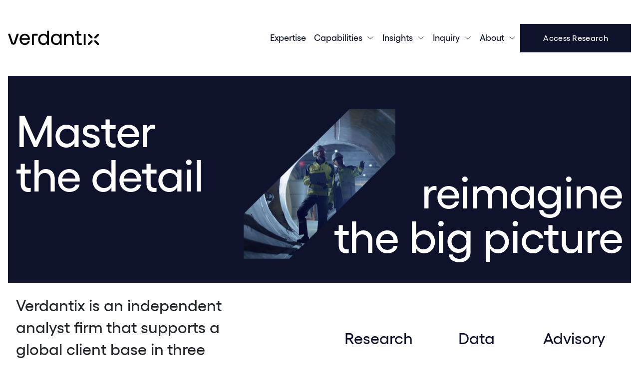

--- FILE ---
content_type: text/html; charset=utf-8
request_url: https://www.verdantix.com/
body_size: 28538
content:
 <!DOCTYPE html> <html lang="en" > <head> <meta charset="utf-8" /> <meta name="viewport" content="width=device-width, initial-scale=1, shrink-to-fit=no"> <link rel="shortcut icon" href="/ResourcePackages/Verdantix/assets/dist/images/favicon.ico" type="image/x-icon"> <script type="text/javascript" src="https://www.googletagmanager.com/gtag/js?id=G-GMG4YJG0ZK"></script> <script type="text/javascript">
        window.dataLayer = window.dataLayer || [];

        function gtag() { dataLayer.push(arguments); }

        gtag('js', new Date());

        gtag('config', 'G-GMG4YJG0ZK');
    </script> <script src="/ResourcePackages/Verdantix/assets/dist/js/p5.min.js" type="text/javascript"></script><link href="/ResourcePackages/Verdantix/assets/dist/css/main.min.css?v=639040935980000000&amp;package=Verdantix" rel="stylesheet" type="text/css" /> <script>
        function loadjscssfile(e, t, s, i) { if (e) { if ("js" == s) { var d = document.createElement("script"); d.setAttribute("type", "text/javascript"), d.setAttribute("defer", ""), d.setAttribute("src", t), d.onload = i } else if ("css" == s) { var d = document.createElement("link"); d.setAttribute("rel", "stylesheet"), d.setAttribute("type", "text/css"), d.setAttribute("href", t) } void 0 !== d && document.getElementsByTagName("head")[0].appendChild(d) } } var filesadded = ""; function checkloadjscssfile(e, t, s, i) { -1 == filesadded.indexOf("[" + t + "]") ? (loadjscssfile(e, t, s, i), filesadded += "[" + t + "]") : console.log("file already added!" + t), "function" == typeof i && i() }
    </script> <title>
	Verdantix
</title> <meta property="og:title" content="Verdantix" /><meta property="og:url" content="https://www.verdantix.com" /><meta property="og:type" content="website" /><meta property="og:site_name" content="Default" /><script type="text/javascript" src="https://consent.cookiefirst.com/sites/verdantix.com-779c1d80-d5ce-47b2-91c2-59203ce1fe77/consent.js"></script><meta name="Generator" content="Sitefinity 15.2.8436.0 DX" /><link rel="canonical" href="https://www.verdantix.com" /></head> <body>  <div class="container-fluid"> 


 </div> <header class="fixed-top "> 






<div class="primary-nav">
    <nav class="navbar navbar-expand-lg pos-relative d-lg-none" id="primaryNav" role="navigation">
        <div class="container-3xl  " id="">
            <a class="navbar-brand p-0" href="/" aria-label="Brand Logo">
                <svg class="">
                    <use href="/ResourcePackages/Verdantix/assets/dist/sprites/icons.svg#logo"></use>
                </svg>
            </a>
            <button class="btn btn-link p-4 ms-auto btn-mobile" type="button" data-bs-toggle="offcanvas" data-bs-target="#offcanvasDarkNavbar" aria-controls="offcanvasDarkNavbar">
                <svg class="w-6 h-6">
                    <use href="/ResourcePackages/Verdantix/assets/dist/sprites/icons.svg#menu-toggle"></use>
                </svg>
            </button>
            <div class="offcanvas offcanvas-end pt-8" data-bs-backdrop="static" tabindex="-1" id="offcanvasDarkNavbar" aria-labelledby="offcanvasDarkNavbarLabel">
                <div class="offcanvas-header py-0">
                    <div class="visually-hidden" id="offcanvasDarkNavbarLabel">Navigation Offcanvas</div>
                    <a class="navbar-brand text-primary p-0" href="/" aria-label="Brand Logo">
                        <svg class="">
                            <use href="/ResourcePackages/Verdantix/assets/dist/sprites/icons.svg#logo"></use>
                        </svg>
                    </a>
                    <button type="button" class="btn btn-link bg-white p-4 ms-auto btn-mobile" data-bs-dismiss="offcanvas" aria-label="Close">
                        <svg class="w-6 h-6">
                            <use href="/ResourcePackages/Verdantix/assets/dist/sprites/icons.svg#close-menu-button"></use>
                        </svg>
                    </button>
                </div>
                <div class="offcanvas-body d-flex flex-col col-gap-4 pt-0 pb-lg-14 pb-8">
                    <ul class="navbar-nav main-nav flex-grow-1 col-gap-4">
                                <li class="nav-item">
                                    <a class="nav-link" href="/expertise" target="_self">
                                        Expertise <span class="d-flex px-4 ms-auto">
                                            <svg class="w-4 h-4">
                                                <use href="/ResourcePackages/Verdantix/assets/dist/sprites/icons.svg#chevron-right"></use>
                                            </svg>
                                        </span>
                                    </a>
                                </li>
                                <li class="nav-item has-child">
                                    <a class="nav-link nav-link-toggle" href="#">
                                        Capabilities <span class="d-flex px-4 ms-auto">
                                            <svg class="w-4 h-4">
                                                <use href="/ResourcePackages/Verdantix/assets/dist/sprites/icons.svg#chevron-right"></use>
                                            </svg>
                                        </span>
                                    </a>
                                    <div class="mega-nav px-0">
                                        <div class="nav-item">
                                            <a class="nav-link back-wrapper fs-sm d-flex align-items-center" href="#">
                                                <svg class="w-4 h-4 me-4">
                                                    <use href="/ResourcePackages/Verdantix/assets/dist/sprites/icons.svg#chevron-left"></use>
                                                </svg>Capabilities
                                            </a>
                                        </div>
                                        <div class="container-3xl">
                                            <div class="row">
                                                <ul class="navbar-nav">
                                                            <li class="nav-item has-child">
                                                                <a class="nav-link nav-link-toggle" href="#">
                                                                    Research <span class="d-flex px-4 ms-auto">
                                                                        <svg class="w-4 h-4">
                                                                            <use href="/ResourcePackages/Verdantix/assets/dist/sprites/icons.svg#chevron-right"></use>
                                                                        </svg>
                                                                    </span>
                                                                </a>
                                                                <div class="mega-nav px-0">
                                                                    <div class="nav-item">
                                                                        <a class="nav-link back-wrapper fs-sm d-flex align-items-center" href="#">
                                                                            <svg class="w-4 h-4 me-4">
                                                                                <use href="/ResourcePackages/Verdantix/assets/dist/sprites/icons.svg#chevron-left"></use>
                                                                            </svg>Research
                                                                        </a>
                                                                    </div>
                                                                    <div class="container-3xl">
                                                                        <div class="row">
                                                                            <ul class="navbar-nav">
                                                                                    <li class="nav-item">
                                                                                        <a class="nav-link" href="/capabilities/research">
                                                                                            Explore our research<span class="d-flex px-4  ms-auto">
                                                                                                <svg class="w-4 h-4">
                                                                                                    <use href="/ResourcePackages/Verdantix/assets/dist/sprites/icons.svg#chevron-right"></use>
                                                                                                </svg>
                                                                                            </span>
                                                                                        </a>
                                                                                    </li>
                                                                                                                                                            </ul>
                                                                        </div>
                                                                    </div>
                                                                </div>
                                                            </li>
                                                            <li class="nav-item has-child">
                                                                <a class="nav-link nav-link-toggle" href="#">
                                                                    Data <span class="d-flex px-4 ms-auto">
                                                                        <svg class="w-4 h-4">
                                                                            <use href="/ResourcePackages/Verdantix/assets/dist/sprites/icons.svg#chevron-right"></use>
                                                                        </svg>
                                                                    </span>
                                                                </a>
                                                                <div class="mega-nav px-0">
                                                                    <div class="nav-item">
                                                                        <a class="nav-link back-wrapper fs-sm d-flex align-items-center" href="#">
                                                                            <svg class="w-4 h-4 me-4">
                                                                                <use href="/ResourcePackages/Verdantix/assets/dist/sprites/icons.svg#chevron-left"></use>
                                                                            </svg>Data
                                                                        </a>
                                                                    </div>
                                                                    <div class="container-3xl">
                                                                        <div class="row">
                                                                            <ul class="navbar-nav">
                                                                                    <li class="nav-item">
                                                                                        <a class="nav-link" href="/capabilities/data">
                                                                                            Access our data<span class="d-flex px-4  ms-auto">
                                                                                                <svg class="w-4 h-4">
                                                                                                    <use href="/ResourcePackages/Verdantix/assets/dist/sprites/icons.svg#chevron-right"></use>
                                                                                                </svg>
                                                                                            </span>
                                                                                        </a>
                                                                                    </li>
                                                                                                                                                            </ul>
                                                                        </div>
                                                                    </div>
                                                                </div>
                                                            </li>
                                                            <li class="nav-item has-child">
                                                                <a class="nav-link nav-link-toggle" href="#">
                                                                    Advisory <span class="d-flex px-4 ms-auto">
                                                                        <svg class="w-4 h-4">
                                                                            <use href="/ResourcePackages/Verdantix/assets/dist/sprites/icons.svg#chevron-right"></use>
                                                                        </svg>
                                                                    </span>
                                                                </a>
                                                                <div class="mega-nav px-0">
                                                                    <div class="nav-item">
                                                                        <a class="nav-link back-wrapper fs-sm d-flex align-items-center" href="#">
                                                                            <svg class="w-4 h-4 me-4">
                                                                                <use href="/ResourcePackages/Verdantix/assets/dist/sprites/icons.svg#chevron-left"></use>
                                                                            </svg>Advisory
                                                                        </a>
                                                                    </div>
                                                                    <div class="container-3xl">
                                                                        <div class="row">
                                                                            <ul class="navbar-nav">
                                                                                    <li class="nav-item">
                                                                                        <a class="nav-link" href="/capabilities/advisory">
                                                                                            Work with us<span class="d-flex px-4  ms-auto">
                                                                                                <svg class="w-4 h-4">
                                                                                                    <use href="/ResourcePackages/Verdantix/assets/dist/sprites/icons.svg#chevron-right"></use>
                                                                                                </svg>
                                                                                            </span>
                                                                                        </a>
                                                                                    </li>
                                                                                                                                                            </ul>
                                                                        </div>
                                                                    </div>
                                                                </div>
                                                            </li>
                                                            <li class="nav-item has-child">
                                                                <a class="nav-link nav-link-toggle" href="#">
                                                                    Summits &amp; Events <span class="d-flex px-4 ms-auto">
                                                                        <svg class="w-4 h-4">
                                                                            <use href="/ResourcePackages/Verdantix/assets/dist/sprites/icons.svg#chevron-right"></use>
                                                                        </svg>
                                                                    </span>
                                                                </a>
                                                                <div class="mega-nav px-0">
                                                                    <div class="nav-item">
                                                                        <a class="nav-link back-wrapper fs-sm d-flex align-items-center" href="#">
                                                                            <svg class="w-4 h-4 me-4">
                                                                                <use href="/ResourcePackages/Verdantix/assets/dist/sprites/icons.svg#chevron-left"></use>
                                                                            </svg>Summits &amp; Events
                                                                        </a>
                                                                    </div>
                                                                    <div class="container-3xl">
                                                                        <div class="row">
                                                                            <ul class="navbar-nav">
                                                                                    <li class="nav-item">
                                                                                        <a class="nav-link" href="/capabilities/events">
                                                                                            Join our events<span class="d-flex px-4  ms-auto">
                                                                                                <svg class="w-4 h-4">
                                                                                                    <use href="/ResourcePackages/Verdantix/assets/dist/sprites/icons.svg#chevron-right"></use>
                                                                                                </svg>
                                                                                            </span>
                                                                                        </a>
                                                                                    </li>
                                                                                                                                                            </ul>
                                                                        </div>
                                                                    </div>
                                                                </div>
                                                            </li>
                                                            <li class="nav-item has-child">
                                                                <a class="nav-link nav-link-toggle" href="#">
                                                                    Vantage Councils <span class="d-flex px-4 ms-auto">
                                                                        <svg class="w-4 h-4">
                                                                            <use href="/ResourcePackages/Verdantix/assets/dist/sprites/icons.svg#chevron-right"></use>
                                                                        </svg>
                                                                    </span>
                                                                </a>
                                                                <div class="mega-nav px-0">
                                                                    <div class="nav-item">
                                                                        <a class="nav-link back-wrapper fs-sm d-flex align-items-center" href="#">
                                                                            <svg class="w-4 h-4 me-4">
                                                                                <use href="/ResourcePackages/Verdantix/assets/dist/sprites/icons.svg#chevron-left"></use>
                                                                            </svg>Vantage Councils
                                                                        </a>
                                                                    </div>
                                                                    <div class="container-3xl">
                                                                        <div class="row">
                                                                            <ul class="navbar-nav">
                                                                                    <li class="nav-item">
                                                                                        <a class="nav-link" href="/capabilities/vantage-councils">
                                                                                            Discover our councils<span class="d-flex px-4  ms-auto">
                                                                                                <svg class="w-4 h-4">
                                                                                                    <use href="/ResourcePackages/Verdantix/assets/dist/sprites/icons.svg#chevron-right"></use>
                                                                                                </svg>
                                                                                            </span>
                                                                                        </a>
                                                                                    </li>
                                                                                                                                                            </ul>
                                                                        </div>
                                                                    </div>
                                                                </div>
                                                            </li>
                                                </ul>
                                            </div>
                                        </div>
                                    </div>
                                </li>
                                <li class="nav-item has-child">
                                    <a class="nav-link nav-link-toggle" href="#">
                                        Insights <span class="d-flex px-4 ms-auto">
                                            <svg class="w-4 h-4">
                                                <use href="/ResourcePackages/Verdantix/assets/dist/sprites/icons.svg#chevron-right"></use>
                                            </svg>
                                        </span>
                                    </a>
                                    <div class="mega-nav px-0">
                                        <div class="nav-item">
                                            <a class="nav-link back-wrapper fs-sm d-flex align-items-center" href="#">
                                                <svg class="w-4 h-4 me-4">
                                                    <use href="/ResourcePackages/Verdantix/assets/dist/sprites/icons.svg#chevron-left"></use>
                                                </svg>Insights
                                            </a>
                                        </div>
                                        <div class="container-3xl">
                                            <div class="row">
                                                <ul class="navbar-nav">
                                                            <li class="nav-item has-child">
                                                                <a class="nav-link nav-link-toggle" href="#">
                                                                    Blog <span class="d-flex px-4 ms-auto">
                                                                        <svg class="w-4 h-4">
                                                                            <use href="/ResourcePackages/Verdantix/assets/dist/sprites/icons.svg#chevron-right"></use>
                                                                        </svg>
                                                                    </span>
                                                                </a>
                                                                <div class="mega-nav px-0">
                                                                    <div class="nav-item">
                                                                        <a class="nav-link back-wrapper fs-sm d-flex align-items-center" href="#">
                                                                            <svg class="w-4 h-4 me-4">
                                                                                <use href="/ResourcePackages/Verdantix/assets/dist/sprites/icons.svg#chevron-left"></use>
                                                                            </svg>Blog
                                                                        </a>
                                                                    </div>
                                                                    <div class="container-3xl">
                                                                        <div class="row">
                                                                            <ul class="navbar-nav">
                                                                                    <li class="nav-item">
                                                                                        <a class="nav-link" href="/insights/blog">
                                                                                            Read our insights<span class="d-flex px-4  ms-auto">
                                                                                                <svg class="w-4 h-4">
                                                                                                    <use href="/ResourcePackages/Verdantix/assets/dist/sprites/icons.svg#chevron-right"></use>
                                                                                                </svg>
                                                                                            </span>
                                                                                        </a>
                                                                                    </li>
                                                                                                                                                            </ul>
                                                                        </div>
                                                                    </div>
                                                                </div>
                                                            </li>
                                                            <li class="nav-item has-child">
                                                                <a class="nav-link nav-link-toggle" href="#">
                                                                    Webinars <span class="d-flex px-4 ms-auto">
                                                                        <svg class="w-4 h-4">
                                                                            <use href="/ResourcePackages/Verdantix/assets/dist/sprites/icons.svg#chevron-right"></use>
                                                                        </svg>
                                                                    </span>
                                                                </a>
                                                                <div class="mega-nav px-0">
                                                                    <div class="nav-item">
                                                                        <a class="nav-link back-wrapper fs-sm d-flex align-items-center" href="#">
                                                                            <svg class="w-4 h-4 me-4">
                                                                                <use href="/ResourcePackages/Verdantix/assets/dist/sprites/icons.svg#chevron-left"></use>
                                                                            </svg>Webinars
                                                                        </a>
                                                                    </div>
                                                                    <div class="container-3xl">
                                                                        <div class="row">
                                                                            <ul class="navbar-nav">
                                                                                    <li class="nav-item">
                                                                                        <a class="nav-link" href="/insights/webinar">
                                                                                            Watch our webinars<span class="d-flex px-4  ms-auto">
                                                                                                <svg class="w-4 h-4">
                                                                                                    <use href="/ResourcePackages/Verdantix/assets/dist/sprites/icons.svg#chevron-right"></use>
                                                                                                </svg>
                                                                                            </span>
                                                                                        </a>
                                                                                    </li>
                                                                                                                                                            </ul>
                                                                        </div>
                                                                    </div>
                                                                </div>
                                                            </li>
                                                            <li class="nav-item has-child">
                                                                <a class="nav-link nav-link-toggle" href="#">
                                                                    Podcast <span class="d-flex px-4 ms-auto">
                                                                        <svg class="w-4 h-4">
                                                                            <use href="/ResourcePackages/Verdantix/assets/dist/sprites/icons.svg#chevron-right"></use>
                                                                        </svg>
                                                                    </span>
                                                                </a>
                                                                <div class="mega-nav px-0">
                                                                    <div class="nav-item">
                                                                        <a class="nav-link back-wrapper fs-sm d-flex align-items-center" href="#">
                                                                            <svg class="w-4 h-4 me-4">
                                                                                <use href="/ResourcePackages/Verdantix/assets/dist/sprites/icons.svg#chevron-left"></use>
                                                                            </svg>Podcast
                                                                        </a>
                                                                    </div>
                                                                    <div class="container-3xl">
                                                                        <div class="row">
                                                                            <ul class="navbar-nav">
                                                                                    <li class="nav-item">
                                                                                        <a class="nav-link" href="/insights/podcast">
                                                                                            Listen to our podcast<span class="d-flex px-4  ms-auto">
                                                                                                <svg class="w-4 h-4">
                                                                                                    <use href="/ResourcePackages/Verdantix/assets/dist/sprites/icons.svg#chevron-right"></use>
                                                                                                </svg>
                                                                                            </span>
                                                                                        </a>
                                                                                    </li>
                                                                                                                                                            </ul>
                                                                        </div>
                                                                    </div>
                                                                </div>
                                                            </li>
                                                            <li class="nav-item has-child">
                                                                <a class="nav-link nav-link-toggle" href="#">
                                                                    Industry Events <span class="d-flex px-4 ms-auto">
                                                                        <svg class="w-4 h-4">
                                                                            <use href="/ResourcePackages/Verdantix/assets/dist/sprites/icons.svg#chevron-right"></use>
                                                                        </svg>
                                                                    </span>
                                                                </a>
                                                                <div class="mega-nav px-0">
                                                                    <div class="nav-item">
                                                                        <a class="nav-link back-wrapper fs-sm d-flex align-items-center" href="#">
                                                                            <svg class="w-4 h-4 me-4">
                                                                                <use href="/ResourcePackages/Verdantix/assets/dist/sprites/icons.svg#chevron-left"></use>
                                                                            </svg>Industry Events
                                                                        </a>
                                                                    </div>
                                                                    <div class="container-3xl">
                                                                        <div class="row">
                                                                            <ul class="navbar-nav">
                                                                                    <li class="nav-item">
                                                                                        <a class="nav-link" href="/insights/event">
                                                                                            Events we attend<span class="d-flex px-4  ms-auto">
                                                                                                <svg class="w-4 h-4">
                                                                                                    <use href="/ResourcePackages/Verdantix/assets/dist/sprites/icons.svg#chevron-right"></use>
                                                                                                </svg>
                                                                                            </span>
                                                                                        </a>
                                                                                    </li>
                                                                                                                                                            </ul>
                                                                        </div>
                                                                    </div>
                                                                </div>
                                                            </li>
                                                            <li class="nav-item has-child">
                                                                <a class="nav-link nav-link-toggle" href="#">
                                                                    Press &amp; Media <span class="d-flex px-4 ms-auto">
                                                                        <svg class="w-4 h-4">
                                                                            <use href="/ResourcePackages/Verdantix/assets/dist/sprites/icons.svg#chevron-right"></use>
                                                                        </svg>
                                                                    </span>
                                                                </a>
                                                                <div class="mega-nav px-0">
                                                                    <div class="nav-item">
                                                                        <a class="nav-link back-wrapper fs-sm d-flex align-items-center" href="#">
                                                                            <svg class="w-4 h-4 me-4">
                                                                                <use href="/ResourcePackages/Verdantix/assets/dist/sprites/icons.svg#chevron-left"></use>
                                                                            </svg>Press &amp; Media
                                                                        </a>
                                                                    </div>
                                                                    <div class="container-3xl">
                                                                        <div class="row">
                                                                            <ul class="navbar-nav">
                                                                                    <li class="nav-item">
                                                                                        <a class="nav-link" href="/insights?indexCatalogue=insights&amp;searchQuery=%20&amp;contentTypes=media">
                                                                                            See our coverage<span class="d-flex px-4  ms-auto">
                                                                                                <svg class="w-4 h-4">
                                                                                                    <use href="/ResourcePackages/Verdantix/assets/dist/sprites/icons.svg#chevron-right"></use>
                                                                                                </svg>
                                                                                            </span>
                                                                                        </a>
                                                                                    </li>
                                                                                                                                                            </ul>
                                                                        </div>
                                                                    </div>
                                                                </div>
                                                            </li>
                                                </ul>
                                            </div>
                                        </div>
                                    </div>
                                </li>
                                <li class="nav-item has-child">
                                    <a class="nav-link nav-link-toggle" href="#">
                                        Inquiry <span class="d-flex px-4 ms-auto">
                                            <svg class="w-4 h-4">
                                                <use href="/ResourcePackages/Verdantix/assets/dist/sprites/icons.svg#chevron-right"></use>
                                            </svg>
                                        </span>
                                    </a>
                                    <div class="mega-nav px-0">
                                        <div class="nav-item">
                                            <a class="nav-link back-wrapper fs-sm d-flex align-items-center" href="#">
                                                <svg class="w-4 h-4 me-4">
                                                    <use href="/ResourcePackages/Verdantix/assets/dist/sprites/icons.svg#chevron-left"></use>
                                                </svg>Inquiry
                                            </a>
                                        </div>
                                        <div class="container-3xl">
                                            <div class="row">
                                                <ul class="navbar-nav">
                                                            <li class="nav-item has-child">
                                                                <a class="nav-link nav-link-toggle" href="#">
                                                                    Analyst inquiry <span class="d-flex px-4 ms-auto">
                                                                        <svg class="w-4 h-4">
                                                                            <use href="/ResourcePackages/Verdantix/assets/dist/sprites/icons.svg#chevron-right"></use>
                                                                        </svg>
                                                                    </span>
                                                                </a>
                                                                <div class="mega-nav px-0">
                                                                    <div class="nav-item">
                                                                        <a class="nav-link back-wrapper fs-sm d-flex align-items-center" href="#">
                                                                            <svg class="w-4 h-4 me-4">
                                                                                <use href="/ResourcePackages/Verdantix/assets/dist/sprites/icons.svg#chevron-left"></use>
                                                                            </svg>Analyst inquiry
                                                                        </a>
                                                                    </div>
                                                                    <div class="container-3xl">
                                                                        <div class="row">
                                                                            <ul class="navbar-nav">
                                                                                    <li class="nav-item">
                                                                                        <a class="nav-link" href="/inquiry/analyst-inquiry">
                                                                                            Submit an inquiry<span class="d-flex px-4  ms-auto">
                                                                                                <svg class="w-4 h-4">
                                                                                                    <use href="/ResourcePackages/Verdantix/assets/dist/sprites/icons.svg#chevron-right"></use>
                                                                                                </svg>
                                                                                            </span>
                                                                                        </a>
                                                                                    </li>
                                                                                                                                                            </ul>
                                                                        </div>
                                                                    </div>
                                                                </div>
                                                            </li>
                                                            <li class="nav-item has-child">
                                                                <a class="nav-link nav-link-toggle" href="#">
                                                                    Briefing request <span class="d-flex px-4 ms-auto">
                                                                        <svg class="w-4 h-4">
                                                                            <use href="/ResourcePackages/Verdantix/assets/dist/sprites/icons.svg#chevron-right"></use>
                                                                        </svg>
                                                                    </span>
                                                                </a>
                                                                <div class="mega-nav px-0">
                                                                    <div class="nav-item">
                                                                        <a class="nav-link back-wrapper fs-sm d-flex align-items-center" href="#">
                                                                            <svg class="w-4 h-4 me-4">
                                                                                <use href="/ResourcePackages/Verdantix/assets/dist/sprites/icons.svg#chevron-left"></use>
                                                                            </svg>Briefing request
                                                                        </a>
                                                                    </div>
                                                                    <div class="container-3xl">
                                                                        <div class="row">
                                                                            <ul class="navbar-nav">
                                                                                    <li class="nav-item">
                                                                                        <a class="nav-link" href="/inquiry/briefing-request">
                                                                                            Request a briefing<span class="d-flex px-4  ms-auto">
                                                                                                <svg class="w-4 h-4">
                                                                                                    <use href="/ResourcePackages/Verdantix/assets/dist/sprites/icons.svg#chevron-right"></use>
                                                                                                </svg>
                                                                                            </span>
                                                                                        </a>
                                                                                    </li>
                                                                                                                                                            </ul>
                                                                        </div>
                                                                    </div>
                                                                </div>
                                                            </li>
                                                            <li class="nav-item has-child">
                                                                <a class="nav-link nav-link-toggle" href="#">
                                                                    Book a demo <span class="d-flex px-4 ms-auto">
                                                                        <svg class="w-4 h-4">
                                                                            <use href="/ResourcePackages/Verdantix/assets/dist/sprites/icons.svg#chevron-right"></use>
                                                                        </svg>
                                                                    </span>
                                                                </a>
                                                                <div class="mega-nav px-0">
                                                                    <div class="nav-item">
                                                                        <a class="nav-link back-wrapper fs-sm d-flex align-items-center" href="#">
                                                                            <svg class="w-4 h-4 me-4">
                                                                                <use href="/ResourcePackages/Verdantix/assets/dist/sprites/icons.svg#chevron-left"></use>
                                                                            </svg>Book a demo
                                                                        </a>
                                                                    </div>
                                                                    <div class="container-3xl">
                                                                        <div class="row">
                                                                            <ul class="navbar-nav">
                                                                                    <li class="nav-item">
                                                                                        <a class="nav-link" href="/inquiry/book-a-demo">
                                                                                            Book a demo<span class="d-flex px-4  ms-auto">
                                                                                                <svg class="w-4 h-4">
                                                                                                    <use href="/ResourcePackages/Verdantix/assets/dist/sprites/icons.svg#chevron-right"></use>
                                                                                                </svg>
                                                                                            </span>
                                                                                        </a>
                                                                                    </li>
                                                                                                                                                            </ul>
                                                                        </div>
                                                                    </div>
                                                                </div>
                                                            </li>
                                                            <li class="nav-item has-child">
                                                                <a class="nav-link nav-link-toggle" href="#">
                                                                    Contact <span class="d-flex px-4 ms-auto">
                                                                        <svg class="w-4 h-4">
                                                                            <use href="/ResourcePackages/Verdantix/assets/dist/sprites/icons.svg#chevron-right"></use>
                                                                        </svg>
                                                                    </span>
                                                                </a>
                                                                <div class="mega-nav px-0">
                                                                    <div class="nav-item">
                                                                        <a class="nav-link back-wrapper fs-sm d-flex align-items-center" href="#">
                                                                            <svg class="w-4 h-4 me-4">
                                                                                <use href="/ResourcePackages/Verdantix/assets/dist/sprites/icons.svg#chevron-left"></use>
                                                                            </svg>Contact
                                                                        </a>
                                                                    </div>
                                                                    <div class="container-3xl">
                                                                        <div class="row">
                                                                            <ul class="navbar-nav">
                                                                                    <li class="nav-item">
                                                                                        <a class="nav-link" href="/inquiry/contact">
                                                                                            Contact us<span class="d-flex px-4  ms-auto">
                                                                                                <svg class="w-4 h-4">
                                                                                                    <use href="/ResourcePackages/Verdantix/assets/dist/sprites/icons.svg#chevron-right"></use>
                                                                                                </svg>
                                                                                            </span>
                                                                                        </a>
                                                                                    </li>
                                                                                                                                                            </ul>
                                                                        </div>
                                                                    </div>
                                                                </div>
                                                            </li>
                                                </ul>
                                            </div>
                                        </div>
                                    </div>
                                </li>
                                <li class="nav-item has-child">
                                    <a class="nav-link nav-link-toggle" href="#">
                                        About <span class="d-flex px-4 ms-auto">
                                            <svg class="w-4 h-4">
                                                <use href="/ResourcePackages/Verdantix/assets/dist/sprites/icons.svg#chevron-right"></use>
                                            </svg>
                                        </span>
                                    </a>
                                    <div class="mega-nav px-0">
                                        <div class="nav-item">
                                            <a class="nav-link back-wrapper fs-sm d-flex align-items-center" href="#">
                                                <svg class="w-4 h-4 me-4">
                                                    <use href="/ResourcePackages/Verdantix/assets/dist/sprites/icons.svg#chevron-left"></use>
                                                </svg>About
                                            </a>
                                        </div>
                                        <div class="container-3xl">
                                            <div class="row">
                                                <ul class="navbar-nav">
                                                            <li class="nav-item has-child">
                                                                <a class="nav-link nav-link-toggle" href="#">
                                                                    Our firm <span class="d-flex px-4 ms-auto">
                                                                        <svg class="w-4 h-4">
                                                                            <use href="/ResourcePackages/Verdantix/assets/dist/sprites/icons.svg#chevron-right"></use>
                                                                        </svg>
                                                                    </span>
                                                                </a>
                                                                <div class="mega-nav px-0">
                                                                    <div class="nav-item">
                                                                        <a class="nav-link back-wrapper fs-sm d-flex align-items-center" href="#">
                                                                            <svg class="w-4 h-4 me-4">
                                                                                <use href="/ResourcePackages/Verdantix/assets/dist/sprites/icons.svg#chevron-left"></use>
                                                                            </svg>Our firm
                                                                        </a>
                                                                    </div>
                                                                    <div class="container-3xl">
                                                                        <div class="row">
                                                                            <ul class="navbar-nav">
                                                                                    <li class="nav-item">
                                                                                        <a class="nav-link" href="/about/our-firm">
                                                                                            Learn about us<span class="d-flex px-4  ms-auto">
                                                                                                <svg class="w-4 h-4">
                                                                                                    <use href="/ResourcePackages/Verdantix/assets/dist/sprites/icons.svg#chevron-right"></use>
                                                                                                </svg>
                                                                                            </span>
                                                                                        </a>
                                                                                    </li>
                                                                                                                                                            </ul>
                                                                        </div>
                                                                    </div>
                                                                </div>
                                                            </li>
                                                            <li class="nav-item has-child">
                                                                <a class="nav-link nav-link-toggle" href="#">
                                                                    Our team <span class="d-flex px-4 ms-auto">
                                                                        <svg class="w-4 h-4">
                                                                            <use href="/ResourcePackages/Verdantix/assets/dist/sprites/icons.svg#chevron-right"></use>
                                                                        </svg>
                                                                    </span>
                                                                </a>
                                                                <div class="mega-nav px-0">
                                                                    <div class="nav-item">
                                                                        <a class="nav-link back-wrapper fs-sm d-flex align-items-center" href="#">
                                                                            <svg class="w-4 h-4 me-4">
                                                                                <use href="/ResourcePackages/Verdantix/assets/dist/sprites/icons.svg#chevron-left"></use>
                                                                            </svg>Our team
                                                                        </a>
                                                                    </div>
                                                                    <div class="container-3xl">
                                                                        <div class="row">
                                                                            <ul class="navbar-nav">
                                                                                    <li class="nav-item">
                                                                                        <a class="nav-link" href="/about/our-team">
                                                                                            Meet our team<span class="d-flex px-4  ms-auto">
                                                                                                <svg class="w-4 h-4">
                                                                                                    <use href="/ResourcePackages/Verdantix/assets/dist/sprites/icons.svg#chevron-right"></use>
                                                                                                </svg>
                                                                                            </span>
                                                                                        </a>
                                                                                    </li>
                                                                                                                                                            </ul>
                                                                        </div>
                                                                    </div>
                                                                </div>
                                                            </li>
                                                            <li class="nav-item has-child">
                                                                <a class="nav-link nav-link-toggle" href="#">
                                                                    Sustainability <span class="d-flex px-4 ms-auto">
                                                                        <svg class="w-4 h-4">
                                                                            <use href="/ResourcePackages/Verdantix/assets/dist/sprites/icons.svg#chevron-right"></use>
                                                                        </svg>
                                                                    </span>
                                                                </a>
                                                                <div class="mega-nav px-0">
                                                                    <div class="nav-item">
                                                                        <a class="nav-link back-wrapper fs-sm d-flex align-items-center" href="#">
                                                                            <svg class="w-4 h-4 me-4">
                                                                                <use href="/ResourcePackages/Verdantix/assets/dist/sprites/icons.svg#chevron-left"></use>
                                                                            </svg>Sustainability
                                                                        </a>
                                                                    </div>
                                                                    <div class="container-3xl">
                                                                        <div class="row">
                                                                            <ul class="navbar-nav">
                                                                                    <li class="nav-item">
                                                                                        <a class="nav-link" href="/about/sustainability">
                                                                                            See our commitment<span class="d-flex px-4  ms-auto">
                                                                                                <svg class="w-4 h-4">
                                                                                                    <use href="/ResourcePackages/Verdantix/assets/dist/sprites/icons.svg#chevron-right"></use>
                                                                                                </svg>
                                                                                            </span>
                                                                                        </a>
                                                                                    </li>
                                                                                                                                                            </ul>
                                                                        </div>
                                                                    </div>
                                                                </div>
                                                            </li>
                                                </ul>
                                            </div>
                                        </div>
                                    </div>
                                </li>
                    </ul>
                        <div class="fs-2 lh-1 fw-medium "> Discover research that fits your unique needs </div>
                        <ul class="navbar-nav d-flex flex-col gap-3 mt-8">
                            <li class="nav-item has-child border-0 p-0">
                                <a class="nav-link-toggle btn btn-primary px-12" href="#">Access Research</a>
                                <div class="mega-nav px-5 pb-8">
                                    <div class="nav-item">
                                        <a class="nav-link back-wrapper fs-sm d-flex align-items-center" href="#">
                                            <svg class="w-4 h-4 me-4">
                                                <use href="/ResourcePackages/Verdantix/assets/dist/sprites/icons.svg#chevron-left"></use>
                                            </svg>Access Research
                                        </a>
                                    </div>
                                    <div class="container-3xl px-0">
                                        <div class="row gy-4">
                                            <div class="col">
                                                <div class="nav-card border-top border-16 p-5 p-lg-12 d-flex flex-col bg-light border-primary">
                                                    <div class="h5 m-0"> Technology & services providers </div>
                                                    <div class="content mt-8 d-none d-lg-block">
                                                        For technology provider and services firm leaders. It provides access to the entire Verdantix library of reports and webinars and is an ideal tool for those involved in product, strategy and marketing
                                                        roles.
                                                    </div>
                                                    <a href="/client-portal" class="btn btn-outline-primary mt-6 mt-lg-auto justify-content-between">
                                                        Visit the Client Portal
                                                        <svg class="" width="16" height="16">
                                                            <use href="/ResourcePackages/Verdantix/assets/dist/sprites/icons.svg#arrow-right"></use>
                                                        </svg>
                                                    </a>
                                                    <div class="d-flex flex-nowrap gap-2 mt-4">
                                                        <a href="/client-portal/register" class="btn btn-white flex-grow-1">
                                                            Register
                                                        </a> <a href="/client-portal/login" class="btn btn-white flex-grow-1">
                                                            Login
                                                        </a>
                                                    </div>
                                                </div>
                                            </div>
                                            <div class="col">
                                                <div class="nav-card border-top border-16 p-5 p-lg-12 d-flex flex-col bg-light border-lime">
                                                    <div class="h5 m-0">Technology & services buyers</div>
                                                    <div class="content mt-8 d-none d-lg-block">
                                                        Vantage is designed for&nbsp;practitioners specializing in EHS, Sustainability, ESG, Net Zero, Real Estate, Risk, and Industrial Operations. It's the go-to platform for enterprise buyers of software and services seeking practical, actionable insights.
                                                    </div>
                                                    <a href="/vantage" class="btn btn-outline-primary mt-6 mt-lg-auto justify-content-between">
                                                        Visit the Vantage Portal
                                                        <svg class="" width="16" height="16">
                                                            <use href="/ResourcePackages/Verdantix/assets/dist/sprites/icons.svg#arrow-right"></use>
                                                        </svg>
                                                    </a>
                                                    <div class="d-flex flex-nowrap gap-2 mt-4">
                                                        <a href="/vantage/register" class="btn btn-white flex-grow-1">
                                                            Register
                                                        </a> <a href="/vantage/login" class="btn btn-white flex-grow-1">
                                                            Login
                                                        </a>
                                                    </div>
                                                </div>
                                            </div>
                                            <div class="col">
                                                <div class="nav-card border-top border-16 p-5 p-lg-12 d-flex flex-col bg-light border-secondary">
                                                    <div class="h5 m-0">Investors & advisors</div>
                                                    <div class="content mt-8 d-none d-lg-block">
                                                        Venture provides&nbsp;investing or consulting professionals involved in strategy, M&amp;A and transactions&nbsp;with the insights, analysis and support services they need to succeed. You can use this platform to explore our research and then connect with an adviser to arrange access.
                                                    </div>
                                                    <a href="/venture" class="btn btn-outline-primary mt-6 mt-lg-auto justify-content-between">
                                                        Visit the Venture Portal
                                                        <svg class="" width="16" height="16">
                                                            <use href="/ResourcePackages/Verdantix/assets/dist/sprites/icons.svg#arrow-right"></use>
                                                        </svg>
                                                    </a>
                                                    <div class="d-flex flex-nowrap gap-2 mt-4">
                                                        <a href="/venture/register" class="btn btn-white flex-grow-1">
                                                            Register
                                                        </a> <a href="/venture/login " class="btn btn-white flex-grow-1">
                                                            Login
                                                        </a>
                                                    </div>
                                                </div>
                                            </div>
                                        </div>
                                    </div>
                                </div>
                            </li>
                        </ul>
                </div>
            </div>
        </div>
    </nav>
        <div class="offcanvas offcanvas-top bg-white d-none d-lg-flex overflow-auto research-menu" tabindex="-1" id="offcanvasTopNavAccess" aria-labelledby="offcanvasTopNavAccessLabel">
            <div class="container-3xl">
                <div class="offcanvas-header p-0 overflow-visible">
                    <div class="offcanvas-title h3" id="offcanvasTopNavLabel">Discover research that fits your unique needs</div>
                    <button type="button" class="btn-close" data-bs-dismiss="offcanvas" aria-label="Close"></button>
                </div>
                <div class="offcanvas-body px-0 py-12 overflow-visible">
                    <div class="row">
                        <div class="col-lg-4">
                            <div class="nav-card border-top border-16 p-5 p-lg-12 d-flex flex-col bg-light border-primary">
                                <div class="h5 m-0"> Technology & services providers </div>
                                <div class="content mt-8 d-none d-lg-block">
                                    For technology provider and services firm leaders. It provides access to the entire Verdantix library of reports and webinars and is an ideal tool for those involved in product, strategy and marketing
                                    roles.
                                </div>
                                <a href="/client-portal" class="btn btn-outline-primary mt-6 mt-lg-auto justify-content-between">
                                    Visit the Client Portal
                                    <svg class="" width="16" height="16">
                                        <use href="/ResourcePackages/Verdantix/assets/dist/sprites/icons.svg#arrow-right"></use>
                                    </svg>
                                </a>
                                <div class="d-flex flex-nowrap gap-2 mt-4">
                                    <a href="/client-portal/register" class="btn btn-white flex-grow-1">
                                        Register
                                    </a> <a href="/client-portal/login" class="btn btn-white flex-grow-1">
                                        Login
                                    </a>
                                </div>
                            </div>
                        </div>
                        <div class="col-lg-4">
                            <div class="nav-card border-top border-16 p-5 p-lg-12 d-flex flex-col bg-light border-lime">
                                <div class="h5 m-0">Technology & services buyers</div>
                                <div class="content mt-8 d-none d-lg-block">
                                    Vantage is designed for practitioners specializing in EHS, Sustainability, ESG, Net Zero, Real Estate, Risk, and Industrial Operations. It's the go-to platform for enterprise buyers of software and services seeking practical, actionable insights.
                                </div>
                                <a href="/vantage" class="btn btn-outline-primary mt-6 mt-lg-auto justify-content-between">
                                    Visit the Vantage Portal
                                    <svg class="" width="16" height="16">
                                        <use href="/ResourcePackages/Verdantix/assets/dist/sprites/icons.svg#arrow-right"></use>
                                    </svg>
                                </a>
                                <div class="d-flex flex-nowrap gap-2 mt-4">
                                    <a href="/vantage/register" class="btn btn-white flex-grow-1">
                                        Register
                                    </a> <a href="/vantage/login" class="btn btn-white flex-grow-1">
                                        Login
                                    </a>
                                </div>
                            </div>
                        </div>
                        <div class="col-lg-4">
                            <div class="nav-card border-top border-16 p-5 p-lg-12 d-flex flex-col bg-light border-secondary">
                                <div class="h5 m-0">Investors & advisors</div>
                                <div class="content mt-8 d-none d-lg-block">
                                    Venture provides investing or consulting professionals involved in strategy, M&A and transactions with the insights, analysis and support services they need to succeed. You can use this platform to explore our research and then connect with an adviser to arrange access.
                                </div>
                                <a href="/venture" class="btn btn-outline-primary mt-6 mt-lg-auto justify-content-between">
                                    Visit the Venture Portal
                                    <svg class="" width="16" height="16">
                                        <use href="/ResourcePackages/Verdantix/assets/dist/sprites/icons.svg#arrow-right"></use>
                                    </svg>
                                </a>
                                <div class="d-flex flex-nowrap gap-2 mt-4">
                                    <a href="/venture/register" class="btn btn-white flex-grow-1">
                                        Register
                                    </a> <a href="/venture/login " class="btn btn-white flex-grow-1">
                                        Login
                                    </a>
                                </div>
                            </div>
                        </div>
                    </div>
                </div>
            </div>
        </div>
    <nav class="navbar navbar-lg d-none d-lg-flex align-items-center" role="navigation">
        <div class="container-3xl  " id="">
            <a class="navbar-brand p-0" href="/" aria-label="Brand Logo">
                <svg class="">
                    <use href="/ResourcePackages/Verdantix/assets/dist/sprites/icons.svg#logo"></use>
                </svg>
            </a>
            <div class="d-flex align-items-lg-center gap-4">
                <ul class="navbar-nav main-nav navbar-nav--menu d-flex flex-row flex-nowrap justify-content-lg-end flex-grow-1">
                        <li class="nav-item">
                                <a class="nav-link" href="/expertise" target="_self">Expertise</a>
                        </li>
                        <li class="nav-item">
                                <a href="/capabilities" class="nav-link">
                                    Capabilities
                                    <svg class="w-4 h-4 ms-2">
                                        <use href="/ResourcePackages/Verdantix/assets/dist/sprites/icons.svg#chevron-down"></use>
                                    </svg>
                                </a>
                                    <div class="offcanvas offcanvas-menu offcanvas-top bg-white d-none d-lg-flex overflow-auto" tabindex="-1">
                                        <div class="container-3xl">
                                            <div class="offcanvas-body px-0 pt-0 pb-12 overflow-visible">
                                                <div class="nav-link-card-wrapper border-top broder-light border-1">
                                                    <div class="nav-link-card-box">
                                                            <div class="nav-link-card d-flex flex-col gap-7">
                                                                <div class="d-flex flex-col gap-3">
                                                                    <h3 class="nav-link-card-title"><a href="/capabilities/research">Research</a></h3>
                                                                    <p class="nav-link-card-description">Our research offers unrivalled depth across a wide range of technologies and services.</p>
                                                                </div>
                                                                <div>
                                                                    <div class="d-flex flex-col justify-content-start gap-4">
                                                                            <a href="/capabilities/research" class="btn btn-link">
                                                                                Explore our research
                                                                                <svg class="" width="16" height="16">
                                                                                    <use href="/ResourcePackages/Verdantix/assets/dist/sprites/icons.svg#arrow-right"></use>
                                                                                </svg>
                                                                            </a>
                                                                                                                                            </div>
                                                                </div>
                                                            </div>
                                                            <div class="nav-link-card d-flex flex-col gap-7">
                                                                <div class="d-flex flex-col gap-3">
                                                                    <h3 class="nav-link-card-title"><a href="/capabilities/data">Data</a></h3>
                                                                    <p class="nav-link-card-description">Instant access to every datapoint from our proprietary research.</p>
                                                                </div>
                                                                <div>
                                                                    <div class="d-flex flex-col justify-content-start gap-4">
                                                                            <a href="/capabilities/data" class="btn btn-link">
                                                                                Access our data
                                                                                <svg class="" width="16" height="16">
                                                                                    <use href="/ResourcePackages/Verdantix/assets/dist/sprites/icons.svg#arrow-right"></use>
                                                                                </svg>
                                                                            </a>
                                                                                                                                            </div>
                                                                </div>
                                                            </div>
                                                            <div class="nav-link-card d-flex flex-col gap-7">
                                                                <div class="d-flex flex-col gap-3">
                                                                    <h3 class="nav-link-card-title"><a href="/capabilities/advisory">Advisory</a></h3>
                                                                    <p class="nav-link-card-description">Our advisory experts help the world’s most innovative firms tackle critical challenges.</p>
                                                                </div>
                                                                <div>
                                                                    <div class="d-flex flex-col justify-content-start gap-4">
                                                                            <a href="/capabilities/advisory" class="btn btn-link">
                                                                                Work with us
                                                                                <svg class="" width="16" height="16">
                                                                                    <use href="/ResourcePackages/Verdantix/assets/dist/sprites/icons.svg#arrow-right"></use>
                                                                                </svg>
                                                                            </a>
                                                                                                                                            </div>
                                                                </div>
                                                            </div>
                                                            <div class="nav-link-card d-flex flex-col gap-7">
                                                                <div class="d-flex flex-col gap-3">
                                                                    <h3 class="nav-link-card-title"><a href="/capabilities/events">Summits &amp; Events</a></h3>
                                                                    <p class="nav-link-card-description">Expert speakers from technology, industry, policy, and academia share cutting-edge insights.</p>
                                                                </div>
                                                                <div>
                                                                    <div class="d-flex flex-col justify-content-start gap-4">
                                                                            <a href="/capabilities/events" class="btn btn-link">
                                                                                Join our events
                                                                                <svg class="" width="16" height="16">
                                                                                    <use href="/ResourcePackages/Verdantix/assets/dist/sprites/icons.svg#arrow-right"></use>
                                                                                </svg>
                                                                            </a>
                                                                                                                                            </div>
                                                                </div>
                                                            </div>
                                                            <div class="nav-link-card d-flex flex-col gap-7">
                                                                <div class="d-flex flex-col gap-3">
                                                                    <h3 class="nav-link-card-title"><a href="/capabilities/vantage-councils">Vantage Councils</a></h3>
                                                                    <p class="nav-link-card-description">Vantage Councils unite influential leaders to shape the future of innovation.</p>
                                                                </div>
                                                                <div>
                                                                    <div class="d-flex flex-col justify-content-start gap-4">
                                                                            <a href="/capabilities/vantage-councils" class="btn btn-link">
                                                                                Discover our councils
                                                                                <svg class="" width="16" height="16">
                                                                                    <use href="/ResourcePackages/Verdantix/assets/dist/sprites/icons.svg#arrow-right"></use>
                                                                                </svg>
                                                                            </a>
                                                                                                                                            </div>
                                                                </div>
                                                            </div>
                                                    </div>
                                                </div>

                                                    <div class="nav-banner mt-8 row d-none d-lg-flex bg-primary m-0" data-theme="inverse">
                                                        <div class="col-4">
                                                                    <img src="https://www.verdantix.com/images/default-source/products/verdantix-transform-02.jpg?sfvrsn=93defcb0_0"
                                                                         alt="" loading="lazy" class="img-fluid " />

                                                        </div>
                                                        <div class="col-8">
                                                            <div class="px-10 py-8 d-flex flex-col gap-6 justify-content-center h-100">
                                                                    <div class="fs-xl">Transform 2026 | A collaborative sustainability summit</div>
                                                                                                                                    <a href="https://transform.verdantix.com/" class="btn btn-link">
                                                                        Register to attend 
                                                                        <svg class="" width="16" height="16">
                                                                            <use href="/ResourcePackages/Verdantix/assets/dist/sprites/icons.svg#arrow-right"></use>
                                                                        </svg>
                                                                    </a>
                                                            </div>
                                                        </div>
                                                    </div>
                                            </div>
                                        </div>
                                    </div>
                        </li>
                        <li class="nav-item">
                                <a href="/insights" class="nav-link">
                                    Insights
                                    <svg class="w-4 h-4 ms-2">
                                        <use href="/ResourcePackages/Verdantix/assets/dist/sprites/icons.svg#chevron-down"></use>
                                    </svg>
                                </a>
                                    <div class="offcanvas offcanvas-menu offcanvas-top bg-white d-none d-lg-flex overflow-auto" tabindex="-1">
                                        <div class="container-3xl">
                                            <div class="offcanvas-body px-0 pt-0 pb-12 overflow-visible">
                                                <div class="nav-link-card-wrapper border-top broder-light border-1">
                                                    <div class="nav-link-card-box">
                                                            <div class="nav-link-card d-flex flex-col gap-7">
                                                                <div class="d-flex flex-col gap-3">
                                                                    <h3 class="nav-link-card-title"><a href="/insights/blog">Blog</a></h3>
                                                                    <p class="nav-link-card-description">Expert perspectives and timely analysis on key market developments.</p>
                                                                </div>
                                                                <div>
                                                                    <div class="d-flex flex-col justify-content-start gap-4">
                                                                            <a href="/insights/blog" class="btn btn-link">
                                                                                Read our insights
                                                                                <svg class="" width="16" height="16">
                                                                                    <use href="/ResourcePackages/Verdantix/assets/dist/sprites/icons.svg#arrow-right"></use>
                                                                                </svg>
                                                                            </a>
                                                                                                                                            </div>
                                                                </div>
                                                            </div>
                                                            <div class="nav-link-card d-flex flex-col gap-7">
                                                                <div class="d-flex flex-col gap-3">
                                                                    <h3 class="nav-link-card-title"><a href="/insights/webinar">Webinars</a></h3>
                                                                    <p class="nav-link-card-description">Live discussions with industry leaders on critical topics.</p>
                                                                </div>
                                                                <div>
                                                                    <div class="d-flex flex-col justify-content-start gap-4">
                                                                            <a href="/insights/webinar" class="btn btn-link">
                                                                                Watch our webinars
                                                                                <svg class="" width="16" height="16">
                                                                                    <use href="/ResourcePackages/Verdantix/assets/dist/sprites/icons.svg#arrow-right"></use>
                                                                                </svg>
                                                                            </a>
                                                                                                                                            </div>
                                                                </div>
                                                            </div>
                                                            <div class="nav-link-card d-flex flex-col gap-7">
                                                                <div class="d-flex flex-col gap-3">
                                                                    <h3 class="nav-link-card-title"><a href="/insights/podcast">Podcast</a></h3>
                                                                    <p class="nav-link-card-description">Conversations with change-makers shaping the future.</p>
                                                                </div>
                                                                <div>
                                                                    <div class="d-flex flex-col justify-content-start gap-4">
                                                                            <a href="/insights/podcast" class="btn btn-link">
                                                                                Listen to our podcast
                                                                                <svg class="" width="16" height="16">
                                                                                    <use href="/ResourcePackages/Verdantix/assets/dist/sprites/icons.svg#arrow-right"></use>
                                                                                </svg>
                                                                            </a>
                                                                                                                                            </div>
                                                                </div>
                                                            </div>
                                                            <div class="nav-link-card d-flex flex-col gap-7">
                                                                <div class="d-flex flex-col gap-3">
                                                                    <h3 class="nav-link-card-title"><a href="/insights/event">Industry Events</a></h3>
                                                                    <p class="nav-link-card-description">Join us at leading events driving innovation and insight.</p>
                                                                </div>
                                                                <div>
                                                                    <div class="d-flex flex-col justify-content-start gap-4">
                                                                            <a href="/insights/event" class="btn btn-link">
                                                                                Events we attend
                                                                                <svg class="" width="16" height="16">
                                                                                    <use href="/ResourcePackages/Verdantix/assets/dist/sprites/icons.svg#arrow-right"></use>
                                                                                </svg>
                                                                            </a>
                                                                                                                                            </div>
                                                                </div>
                                                            </div>
                                                            <div class="nav-link-card d-flex flex-col gap-7">
                                                                <div class="d-flex flex-col gap-3">
                                                                    <h3 class="nav-link-card-title"><a href="/insights/press-release">Press &amp; Media</a></h3>
                                                                    <p class="nav-link-card-description">See how our research is shaping headlines worldwide.</p>
                                                                </div>
                                                                <div>
                                                                    <div class="d-flex flex-col justify-content-start gap-4">
                                                                            <a href="/insights?indexCatalogue=insights&amp;searchQuery=%20&amp;contentTypes=media" class="btn btn-link">
                                                                                See our coverage
                                                                                <svg class="" width="16" height="16">
                                                                                    <use href="/ResourcePackages/Verdantix/assets/dist/sprites/icons.svg#arrow-right"></use>
                                                                                </svg>
                                                                            </a>
                                                                                                                                            </div>
                                                                </div>
                                                            </div>
                                                    </div>
                                                </div>

                                                    <div class="nav-banner mt-8 row d-none d-lg-flex bg-primary m-0" data-theme="inverse">
                                                        <div class="col-4">
                                                                    <img src="https://www.verdantix.com/images/default-source/products/verdantix-insights-01.jpg?sfvrsn=bb293b64_0"
                                                                         alt="" loading="lazy" class="img-fluid " />

                                                        </div>
                                                        <div class="col-8">
                                                            <div class="px-10 py-8 d-flex flex-col gap-6 justify-content-center h-100">
                                                                    <div class="fs-xl">Explore the latest insights, ideas and perspectives from Verdantix experts.</div>
                                                                                                                                    <a href="/insights" class="btn btn-link">
                                                                        See our insights
                                                                        <svg class="" width="16" height="16">
                                                                            <use href="/ResourcePackages/Verdantix/assets/dist/sprites/icons.svg#arrow-right"></use>
                                                                        </svg>
                                                                    </a>
                                                            </div>
                                                        </div>
                                                    </div>
                                            </div>
                                        </div>
                                    </div>
                        </li>
                        <li class="nav-item">
                                <a href="/inquiry" class="nav-link">
                                    Inquiry
                                    <svg class="w-4 h-4 ms-2">
                                        <use href="/ResourcePackages/Verdantix/assets/dist/sprites/icons.svg#chevron-down"></use>
                                    </svg>
                                </a>
                                    <div class="offcanvas offcanvas-menu offcanvas-top bg-white d-none d-lg-flex overflow-auto" tabindex="-1">
                                        <div class="container-3xl">
                                            <div class="offcanvas-body px-0 pt-0 pb-12 overflow-visible">
                                                <div class="nav-link-card-wrapper border-top broder-light border-1">
                                                    <div class="nav-link-card-box">
                                                            <div class="nav-link-card d-flex flex-col gap-7">
                                                                <div class="d-flex flex-col gap-3">
                                                                    <h3 class="nav-link-card-title"><a href="/inquiry/analyst-inquiry">Analyst inquiry</a></h3>
                                                                    <p class="nav-link-card-description">Support your mission-critical objectives with direct access to our analysts’ expertise.</p>
                                                                </div>
                                                                <div>
                                                                    <div class="d-flex flex-col justify-content-start gap-4">
                                                                            <a href="/inquiry/analyst-inquiry" class="btn btn-link">
                                                                                Submit an inquiry
                                                                                <svg class="" width="16" height="16">
                                                                                    <use href="/ResourcePackages/Verdantix/assets/dist/sprites/icons.svg#arrow-right"></use>
                                                                                </svg>
                                                                            </a>
                                                                                                                                            </div>
                                                                </div>
                                                            </div>
                                                            <div class="nav-link-card d-flex flex-col gap-7">
                                                                <div class="d-flex flex-col gap-3">
                                                                    <h3 class="nav-link-card-title"><a href="/inquiry/briefing-request">Briefing request</a></h3>
                                                                    <p class="nav-link-card-description">Technology providers are invited to brief our analysts to share strategy, capabilities, and differentiators.</p>
                                                                </div>
                                                                <div>
                                                                    <div class="d-flex flex-col justify-content-start gap-4">
                                                                            <a href="/inquiry/briefing-request" class="btn btn-link">
                                                                                Request a briefing
                                                                                <svg class="" width="16" height="16">
                                                                                    <use href="/ResourcePackages/Verdantix/assets/dist/sprites/icons.svg#arrow-right"></use>
                                                                                </svg>
                                                                            </a>
                                                                                                                                            </div>
                                                                </div>
                                                            </div>
                                                            <div class="nav-link-card d-flex flex-col gap-7">
                                                                <div class="d-flex flex-col gap-3">
                                                                    <h3 class="nav-link-card-title"><a href="/inquiry/book-a-demo">Book a demo</a></h3>
                                                                    <p class="nav-link-card-description">See our solutions in action by booking a personalised demo with one of our experts.</p>
                                                                </div>
                                                                <div>
                                                                    <div class="d-flex flex-col justify-content-start gap-4">
                                                                            <a href="/inquiry/book-a-demo" class="btn btn-link">
                                                                                Book a demo
                                                                                <svg class="" width="16" height="16">
                                                                                    <use href="/ResourcePackages/Verdantix/assets/dist/sprites/icons.svg#arrow-right"></use>
                                                                                </svg>
                                                                            </a>
                                                                                                                                            </div>
                                                                </div>
                                                            </div>
                                                            <div class="nav-link-card d-flex flex-col gap-7">
                                                                <div class="d-flex flex-col gap-3">
                                                                    <h3 class="nav-link-card-title"><a href="/inquiry/contact">Contact</a></h3>
                                                                    <p class="nav-link-card-description">For general questions or support, get in touch with the Verdantix team.</p>
                                                                </div>
                                                                <div>
                                                                    <div class="d-flex flex-col justify-content-start gap-4">
                                                                            <a href="/inquiry/contact" class="btn btn-link">
                                                                                Contact us
                                                                                <svg class="" width="16" height="16">
                                                                                    <use href="/ResourcePackages/Verdantix/assets/dist/sprites/icons.svg#arrow-right"></use>
                                                                                </svg>
                                                                            </a>
                                                                                                                                            </div>
                                                                </div>
                                                            </div>
                                                    </div>
                                                </div>

                                            </div>
                                        </div>
                                    </div>
                        </li>
                        <li class="nav-item">
                                <a href="/about" class="nav-link">
                                    About
                                    <svg class="w-4 h-4 ms-2">
                                        <use href="/ResourcePackages/Verdantix/assets/dist/sprites/icons.svg#chevron-down"></use>
                                    </svg>
                                </a>
                                    <div class="offcanvas offcanvas-menu offcanvas-top bg-white d-none d-lg-flex overflow-auto" tabindex="-1">
                                        <div class="container-3xl">
                                            <div class="offcanvas-body px-0 pt-0 pb-12 overflow-visible">
                                                <div class="nav-link-card-wrapper border-top broder-light border-1">
                                                    <div class="nav-link-card-box">
                                                            <div class="nav-link-card d-flex flex-col gap-7">
                                                                <div class="d-flex flex-col gap-3">
                                                                    <h3 class="nav-link-card-title"><a href="/about/our-firm">Our firm</a></h3>
                                                                    <p class="nav-link-card-description">As we’ve grown, our mission and culture have remained core to everything we do.</p>
                                                                </div>
                                                                <div>
                                                                    <div class="d-flex flex-col justify-content-start gap-4">
                                                                            <a href="/about/our-firm" class="btn btn-link">
                                                                                Learn about us
                                                                                <svg class="" width="16" height="16">
                                                                                    <use href="/ResourcePackages/Verdantix/assets/dist/sprites/icons.svg#arrow-right"></use>
                                                                                </svg>
                                                                            </a>
                                                                                                                                            </div>
                                                                </div>
                                                            </div>
                                                            <div class="nav-link-card d-flex flex-col gap-7">
                                                                <div class="d-flex flex-col gap-3">
                                                                    <h3 class="nav-link-card-title"><a href="/about/our-team">Our team</a></h3>
                                                                    <p class="nav-link-card-description">Meet the experts driving insight, innovation, and impact for our clients.</p>
                                                                </div>
                                                                <div>
                                                                    <div class="d-flex flex-col justify-content-start gap-4">
                                                                            <a href="/about/our-team" class="btn btn-link">
                                                                                Meet our team
                                                                                <svg class="" width="16" height="16">
                                                                                    <use href="/ResourcePackages/Verdantix/assets/dist/sprites/icons.svg#arrow-right"></use>
                                                                                </svg>
                                                                            </a>
                                                                                                                                            </div>
                                                                </div>
                                                            </div>
                                                            <div class="nav-link-card d-flex flex-col gap-7">
                                                                <div class="d-flex flex-col gap-3">
                                                                    <h3 class="nav-link-card-title"><a href="/about/sustainability">Sustainability</a></h3>
                                                                    <p class="nav-link-card-description">We’re committed to reducing environmental impact and promoting sustainable practices.</p>
                                                                </div>
                                                                <div>
                                                                    <div class="d-flex flex-col justify-content-start gap-4">
                                                                            <a href="/about/sustainability" class="btn btn-link">
                                                                                See our commitment
                                                                                <svg class="" width="16" height="16">
                                                                                    <use href="/ResourcePackages/Verdantix/assets/dist/sprites/icons.svg#arrow-right"></use>
                                                                                </svg>
                                                                            </a>
                                                                                                                                            </div>
                                                                </div>
                                                            </div>
                                                    </div>
                                                </div>

                                                    <div class="nav-banner mt-8 row d-none d-lg-flex bg-primary m-0" data-theme="inverse">
                                                        <div class="col-4">
                                                                    <img src="https://www.verdantix.com/images/default-source/assets/verdantix-careers.png?sfvrsn=d8781d51_1"
                                                                         alt="" loading="lazy" class="img-fluid " />

                                                        </div>
                                                        <div class="col-8">
                                                            <div class="px-10 py-8 d-flex flex-col gap-6 justify-content-center h-100">
                                                                    <div class="fs-xl">Join a growing team and expand your horizons</div>
                                                                                                                                    <a href="https://www.verdantix.com/about/our-team/careers" class="btn btn-link">
                                                                        Career opportunities
                                                                        <svg class="" width="16" height="16">
                                                                            <use href="/ResourcePackages/Verdantix/assets/dist/sprites/icons.svg#arrow-right"></use>
                                                                        </svg>
                                                                    </a>
                                                            </div>
                                                        </div>
                                                    </div>
                                            </div>
                                        </div>
                                    </div>
                        </li>


                </ul>
                    <ul class="navbar-nav">
                        <li class="nav-item">
                            <button type="button" class="btn fs-sm nav-btn px-6 px-xl-11" data-bs-toggle="offcanvas" data-bs-target="#offcanvasTopNavAccess" aria-controls="offcanvasTopNavAccess">Access Research</button>
                        </li>
                    </ul>
            </div>
        </div>
    </nav>
    <div class="nav-shadow"></div>
</div>
 </header> <main> 

<div class="wrapper-sec" data-sf-element="Row">
    <div id="Content_C069_Col00" class="sf_colsIn col-lg-12 h-100" data-sf-element="Column 1" data-placeholder-label="Column 1"><section data-theme="inverse">
    <div id="Content_C015_Col00" class="sf_colsIn section-container h-100" data-sf-element="Section" data-placeholder-label="Section"><div id="Content_C024_Col00" class="sf_colsIn bg-wrapper bg-primary h-100  d-flex align-items-center" data-sf-element="Background Dark Blue" data-placeholder-label="Backgroun Dark Blue"><div id="Content_C025_Col00" class="sf_colsIn container-3xl h-100" data-sf-element="Container" data-placeholder-label="Container">


<div class="py-12 hero-grid-box">

    <div class="hero-grid">
            <div class="media-mask z-1">
                <video autoplay muted loop playsinline class="z-n1 desktop-video">
                    <source src="/ResourcePackages/Verdantix/assets/dist/video/banner.mp4" type="video/mp4"> Your browser does not support the video tag.
                </video>
                <video autoplay muted loop playsinline class="mobile-video">
                    <source src="/ResourcePackages/Verdantix/assets/dist/video/banner-mobile.mp4" type="video/mp4"> Your browser does not support the video tag.
                </video>
                <svg viewBox="0 0 600 600" class="mask-shape d-none d-lg-block">
                    <defs>
                        <clipPath id="clip">
                            <path d="M0 312.05 0 0 H600 V178.411 L180.456 614 H0 L0 367.05 Z" />
                        </clipPath>
                    </defs>
                    <rect width="100%" height="100%" clip-path="url(#clip)" />
                </svg>
            </div>

            <h1 class="display-1">
                    <span class="heading-1">Master the detail<span class="comma-mobile">,</span></span>
                                    <span class="heading-2">
                        reimagine <br>the big picture
                    </span>
            </h1>
        
    </div>

    <div class="navigation-hover d-lg-flex d-none">
        <a href="/capabilities/research"></a>
        <a href="/capabilities/data-services"></a>
        <a href="/capabilities/advisory"></a>
    </div>
</div>


</div>

</div>

</div>
</section>
<section>
    <div id="Content_C016_Col00" class="section-container sf_colsIn" data-sf-element="Section" data-placeholder-label="Section"><div id="Content_C026_Col00" class="bg-wrapper bg-white sf_colsIn" data-sf-element="Background White" data-placeholder-label="Backgroun White"><div id="Content_C027_Col00" class="sf_colsIn container-3xl" data-sf-element="Container" data-placeholder-label="Container">
<div class="row"><div class="col-6 d-none d-lg-flex align-items-center"><div class="row gx-12"><div class="col-10 py-6"><div class="h5">Verdantix is an independent analyst firm that supports a global client base in three primary ways</div></div></div></div><div class="col-lg-6"><div class="hover-links h-100"><a class="hover-link" href="/capabilities/research"><span class="link-text h5">Research</span>
 <span class="link-icon"><svg><use href="/ResourcePackages/Verdantix/assets/dist/sprites/icons.svg#link"></use></svg></span>
 </a>
 <a class="hover-link" href="/capabilities/data">
 <span class="link-text h5">Data</span>
 <span class="link-icon"><svg><use href="/ResourcePackages/Verdantix/assets/dist/sprites/icons.svg#link"></use></svg></span>
 </a>
 <a class="hover-link" href="/capabilities/advisory">
 <span class="link-text h5">Advisory</span>
 <span class="link-icon"><svg><use href="/ResourcePackages/Verdantix/assets/dist/sprites/icons.svg#link"></use></svg></span>
 </a>
 </div></div></div>
</div>
</div></div>
</section>

    </div>
</div>
<section>
    <div id="Content_C068_Col00" class="section-container sf_colsIn" data-sf-element="Section" data-placeholder-label="Section"></div>
</section>
<section>
    <div id="Content_C020_Col00" class="section-container sf_colsIn" data-sf-element="Section" data-placeholder-label="Section"><div id="Content_C028_Col00" class="bg-wrapper bg-light sf_colsIn" data-sf-element="Background Grey" data-placeholder-label="Backgroun Grey"><div id="Content_C029_Col00" class="sf_colsIn container-3xl" data-sf-element="Container" data-placeholder-label="Container">
<div class="py-xxl-18 py-lg-14 py-10">
    <div class="row gy-6 gy-xxl-10">
            <div class="col-xxl-4">
                <h3 >Essential insights for market leaders</h3>
            </div>

        <div class="col-xxl-8 d-lg-flex align-items-xxl-end justify-content-xxl-end">
            <div class="tabs">
                <ul class="nav news-tab scrolling-tabs flex-nowrap gap-2" id="news-tab" role="tablist">
                    <li class="nav-item" role="presentation"><button class="nav-link active" id="news-all-tab" data-bs-toggle="pill" data-bs-target="#news-all" type="button" role="tab" aria-controls="news-all" aria-selected="true">All</button></li>
                            <li class="nav-item" data-id="ce0e6ba2-5924-43c0-a65a-3149933dab0d" role="presentation"><button class="nav-link" id="ce0e6ba2-5924-43c0-a65a-3149933dab0d-tab" data-bs-toggle="pill" data-bs-target="#ce0e6ba2-5924-43c0-a65a-3149933dab0d" type="button" role="tab" aria-controls="ce0e6ba2-5924-43c0-a65a-3149933dab0d" aria-selected="false">Technology Buyers</button></li>
                            <li class="nav-item" data-id="9400e402-f7cc-44f5-a069-f6a0f7792b75" role="presentation"><button class="nav-link" id="9400e402-f7cc-44f5-a069-f6a0f7792b75-tab" data-bs-toggle="pill" data-bs-target="#9400e402-f7cc-44f5-a069-f6a0f7792b75" type="button" role="tab" aria-controls="9400e402-f7cc-44f5-a069-f6a0f7792b75" aria-selected="false">Technology Vendors</button></li>
                            <li class="nav-item" data-id="7ff9dcb8-a592-4ce4-a720-e2eb28a2f553" role="presentation"><button class="nav-link" id="7ff9dcb8-a592-4ce4-a720-e2eb28a2f553-tab" data-bs-toggle="pill" data-bs-target="#7ff9dcb8-a592-4ce4-a720-e2eb28a2f553" type="button" role="tab" aria-controls="7ff9dcb8-a592-4ce4-a720-e2eb28a2f553" aria-selected="false">Service Providers</button></li>
                            <li class="nav-item" data-id="4e74f504-3ed5-42ae-af8c-b9a727b922fb" role="presentation"><button class="nav-link" id="4e74f504-3ed5-42ae-af8c-b9a727b922fb-tab" data-bs-toggle="pill" data-bs-target="#4e74f504-3ed5-42ae-af8c-b9a727b922fb" type="button" role="tab" aria-controls="4e74f504-3ed5-42ae-af8c-b9a727b922fb" aria-selected="false">Investors</button></li>
                </ul>
            </div>
        </div>
    </div>
    <div class="tab-content" id="news-tabContent">

            <div class="tab-pane fade show active" id="news-all" role="tabpanel" aria-labelledby="news-all-tab" tabindex="0">
                <div class="news py-5 py-xxl-14">
                    <div class="row gx-lg-6 gy-lg-6 gx-5 gy-5">

                                <div class="col-lg-7 col-md-6 col-12">
                                    <div class="news-card bg-white min-vh-90 h-100">
                                        <div class="row gx-0">
                                                <div class="col-lg-6 img-corner"><img src="https://www.verdantix.com/images/default-source/insights/blogs/sustainability-services-firms-and-their-inflection-point_1920x1080px.jpg?sfvrsn=3bc50c1a_2" loading="lazy" class="img-fluid object-fit-cover w-100 h-100" alt="https://www.verdantix.com/images/default-source/insights/blogs/sustainability-services-firms-and-their-inflection-point_1920x1080px.jpg?sfvrsn=3bc50c1a_2" data-sf-ec-immutable="" /></div>
                                            <div class="col-lg-6">
                                                <div class="content h-100 p-5 p-lg-8 p-xl-12 d-flex flex-col align-items-start">
                                                        <h5 clas="lh-sm">Sustainability Services Firms And Their Inflection Point</h5>
                                                                                                            <div class="tag fs-xs mt-4 mt-lg-6 px-3 py-1 bg-primary text-white">Blog</div>
                                                                                                            <div class="my-6 my-lg-8">
                                                            <p>As global sustainability sentiment fractures, services firms face a defining moment. Success now hinges on reframing value, adapting language, and navigating regional divergence</p>
                                                        </div>
                                                                                                                <a href="/insights/blogs/sustainability-services-firms-and-their-inflection-point" class="btn btn-link mt-auto" data-sf-ec-immutable="">
                                                                Read now
                                                                <svg width="16" height="16">
                                                                    <use href="/ResourcePackages/Verdantix/assets/dist/sprites/icons.svg#arrow-right"></use>
                                                                </svg>
                                                            </a>
                                                </div>

                                            </div>
                                        </div>
                                    </div>
                                </div>
                                <div class="col-lg-5 col-md-6">
                                    <div class="news-card bg-white min-vh-lg-90 h-100">
                                        <div class="content h-100 p-5 p-lg-8 p-xl-12 d-flex flex-col align-items-start">
                                                <h5 clas="lh-sm">Why Tech Vendors Are Getting Their AI Positioning So Wrong – And How To Correct It</h5>
                                                                                            <div class="tag fs-xs mt-4 mt-lg-6 px-3 py-1 bg-yellow text-black">Report</div>
                                                                                            <div class="my-6 my-lg-8">
                                                    <p>Enterprise software vendors stuck in vague AI buzzwords are losing buyer trust and market share. Clear, targeted, and evidence-backed AI messaging is now essential to stand out and win deals.</p>
                                                </div>
                                                     <a href="/insights/blogs/why-tech-vendors-are-getting-their-ai-positioning-so-wrong-and-how-to-correct-it" class="btn btn-link mt-auto" data-sf-ec-immutable="">
                                                        Read now
                                                        <svg width="16" height="16">
                                                            <use href="/ResourcePackages/Verdantix/assets/dist/sprites/icons.svg#arrow-right"></use>
                                                        </svg>
                                                    </a>
                                        </div>
                                    </div>
                                </div>
                                <div class="col-md-6">
                                    <div class="news-card bg-white min-vh-lg-90 h-100">
                                        <div class="content h-100 p-5 p-lg-8 p-xl-12 d-flex flex-col align-items-start">
                                                <h5 clas="lh-sm">Green Quadrant: ESG &amp; Sustainability Reporting Software (2025)</h5>
                                                                                            <div class="tag fs-xs mt-4 mt-lg-6 px-3 py-1 bg-yellow text-black">Report</div>
                                                                                            <div class="my-6 my-lg-8">
                                                    <p>As AI features start to redefine the value users can extract from EHS software, firms must reassess which platforms can truly deliver. Verdantix reveals a detailed fact-based comparison of the 21 most prominent ESG and sustainability reporting...</p>
                                                </div>
                                                     <a href="/client-portal/report/green-quadrant-esg-sustainability-reporting-software-2025" class="btn btn-link mt-auto" data-sf-ec-immutable="">
                                                        Read now
                                                        <svg width="16" height="16">
                                                            <use href="/ResourcePackages/Verdantix/assets/dist/sprites/icons.svg#arrow-right"></use>
                                                        </svg>
                                                    </a>
                                        </div>
                                    </div>
                                </div>
                                <div class="col-md-6">
                                    <div class="news-card bg-white min-vh-lg-90 h-100">
                                        <div class="content h-100 p-5 p-lg-8 p-xl-12 d-flex flex-col align-items-start">
                                                <h5 clas="lh-sm">Three Technologies Delivering Industrial Energy Efficiency</h5>
                                                                                            <div class="tag fs-xs mt-4 mt-lg-6 px-3 py-1 bg-primary text-white">Blog</div>
                                                                                            <div class="my-6 my-lg-8">
                                                    <p>Predictive maintenance, process optimization, and energy management technologies are driving a new era of industrial energy efficiency, helping companies reduce waste, boost performance, and meet sustainability targets.</p>
                                                </div>
                                                     <a href="/insights/blogs/three-technologies-delivering-industrial-energy-efficiency" class="btn btn-link mt-auto" data-sf-ec-immutable="">
                                                        Read now
                                                        <svg width="16" height="16">
                                                            <use href="/ResourcePackages/Verdantix/assets/dist/sprites/icons.svg#arrow-right"></use>
                                                        </svg>
                                                    </a>
                                        </div>
                                    </div>
                                </div>
                    </div>
                </div>
            </div>
            <div class="tab-pane fade " id="ce0e6ba2-5924-43c0-a65a-3149933dab0d" role="tabpanel" aria-labelledby="news-all-tab" tabindex="0">
                <div class="news py-5 py-xxl-14">
                    <div class="row gx-lg-6 gy-lg-6 gx-5 gy-5">

                                <div class="col-lg-7 col-md-6 col-12">
                                    <div class="news-card bg-white min-vh-90 h-100">
                                        <div class="row gx-0">
                                                <div class="col-lg-6 img-corner"><img src="https://www.verdantix.com/images/default-source/insights/blogs/three-technologies-delivering-industrial-energy-efficiency_1920x1080px.jpg?sfvrsn=50730ab3_4" loading="lazy" class="img-fluid object-fit-cover w-100 h-100" alt="https://www.verdantix.com/images/default-source/insights/blogs/three-technologies-delivering-industrial-energy-efficiency_1920x1080px.jpg?sfvrsn=50730ab3_4" data-sf-ec-immutable="" /></div>
                                            <div class="col-lg-6">
                                                <div class="content h-100 p-5 p-lg-8 p-xl-12 d-flex flex-col align-items-start">
                                                        <h5 clas="lh-sm">Three Technologies Delivering Industrial Energy Efficiency</h5>
                                                                                                            <div class="tag fs-xs mt-4 mt-lg-6 px-3 py-1 bg-primary text-white">Blog</div>
                                                                                                            <div class="my-6 my-lg-8">
                                                            <p>Predictive maintenance, process optimization, and energy management technologies are driving a new era of industrial energy efficiency, helping companies reduce waste, boost performance, and meet sustainability targets.</p>
                                                        </div>
                                                                                                                <a href="/insights/blogs/three-technologies-delivering-industrial-energy-efficiency" class="btn btn-link mt-auto" data-sf-ec-immutable="">
                                                                Read now
                                                                <svg width="16" height="16">
                                                                    <use href="/ResourcePackages/Verdantix/assets/dist/sprites/icons.svg#arrow-right"></use>
                                                                </svg>
                                                            </a>
                                                </div>

                                            </div>
                                        </div>
                                    </div>
                                </div>
                                <div class="col-lg-5 col-md-6">
                                    <div class="news-card bg-white min-vh-lg-90 h-100">
                                        <div class="content h-100 p-5 p-lg-8 p-xl-12 d-flex flex-col align-items-start">
                                                <h5 clas="lh-sm">Strategic Focus: Supply Chain Finance For Sustainable Procurement</h5>
                                                                                            <div class="tag fs-xs mt-4 mt-lg-6 px-3 py-1 bg-yellow text-black">Report</div>
                                                                                            <div class="my-6 my-lg-8">
                                                    <p>Supply chain finance programs are evolving from simple payment tools into strategic drivers that align supplier performance with sustainability goals and transform procurement practices.</p>
                                                </div>
                                                     <a href="/vantage/report/strategic-focus-supply-chain-finance-for-sustainable-procurement" class="btn btn-link mt-auto" data-sf-ec-immutable="">
                                                        Read now
                                                        <svg width="16" height="16">
                                                            <use href="/ResourcePackages/Verdantix/assets/dist/sprites/icons.svg#arrow-right"></use>
                                                        </svg>
                                                    </a>
                                        </div>
                                    </div>
                                </div>
                                <div class="col-md-6">
                                    <div class="news-card bg-white min-vh-lg-90 h-100">
                                        <div class="content h-100 p-5 p-lg-8 p-xl-12 d-flex flex-col align-items-start">
                                                <h5 clas="lh-sm">Buyer’s Guide: Distributed Energy Resource Management Systems (DERMS) (2025)</h5>
                                                                                            <div class="tag fs-xs mt-4 mt-lg-6 px-3 py-1 bg-yellow text-black">Report</div>
                                                                                            <div class="my-6 my-lg-8">
                                                    <p>The rise of distributed energy resources is driving demand for DERMS solutions that balance grid reliability, market participation and local optimization; this guide helps energy leaders match emerging capabilities to their operational needs.</p>
                                                </div>
                                                     <a href="/vantage/report/buyer-s-guide-distributed-energy-resource-management-systems-derms-2025" class="btn btn-link mt-auto" data-sf-ec-immutable="">
                                                        Read now
                                                        <svg width="16" height="16">
                                                            <use href="/ResourcePackages/Verdantix/assets/dist/sprites/icons.svg#arrow-right"></use>
                                                        </svg>
                                                    </a>
                                        </div>
                                    </div>
                                </div>
                                <div class="col-md-6">
                                    <div class="news-card bg-white min-vh-lg-90 h-100">
                                        <div class="content h-100 p-5 p-lg-8 p-xl-12 d-flex flex-col align-items-start">
                                                <h5 clas="lh-sm">Market Insight: Use Cases And Adoption Challenges For AI In Risk Management</h5>
                                                                                            <div class="tag fs-xs mt-4 mt-lg-6 px-3 py-1 bg-yellow text-black">Report</div>
                                                                                            <div class="my-6 my-lg-8">
                                                    <p>Rising interest in AI’s potential to navigate complex risk landscapes is driving fresh investment in emerging use cases even as concerns over solution maturity and trust slow widespread adoption, according to Verdantix’s 2024 global risk managemen...</p>
                                                </div>
                                                     <a href="/vantage/report/market-insight-use-cases-and-adoption-challenges-for-ai-in-risk-management" class="btn btn-link mt-auto" data-sf-ec-immutable="">
                                                        Read now
                                                        <svg width="16" height="16">
                                                            <use href="/ResourcePackages/Verdantix/assets/dist/sprites/icons.svg#arrow-right"></use>
                                                        </svg>
                                                    </a>
                                        </div>
                                    </div>
                                </div>
                    </div>
                </div>
            </div>
            <div class="tab-pane fade " id="9400e402-f7cc-44f5-a069-f6a0f7792b75" role="tabpanel" aria-labelledby="news-all-tab" tabindex="0">
                <div class="news py-5 py-xxl-14">
                    <div class="row gx-lg-6 gy-lg-6 gx-5 gy-5">

                                <div class="col-lg-7 col-md-6 col-12">
                                    <div class="news-card bg-white min-vh-90 h-100">
                                        <div class="row gx-0">
                                                <div class="col-lg-6 img-corner"><img src="https://www.verdantix.com/images/default-source/insights/why-tech-vendors-are-getting-their-ai-positioning-so-wrong-and-how-to-correct-it.jpg?sfvrsn=bdcb030c_1" loading="lazy" class="img-fluid object-fit-cover w-100 h-100" alt="https://www.verdantix.com/images/default-source/insights/why-tech-vendors-are-getting-their-ai-positioning-so-wrong-and-how-to-correct-it.jpg?sfvrsn=bdcb030c_1" data-sf-ec-immutable="" /></div>
                                            <div class="col-lg-6">
                                                <div class="content h-100 p-5 p-lg-8 p-xl-12 d-flex flex-col align-items-start">
                                                        <h5 clas="lh-sm">Why Tech Vendors Are Getting Their AI Positioning So Wrong – And How To Correct It</h5>
                                                                                                            <div class="tag fs-xs mt-4 mt-lg-6 px-3 py-1 bg-yellow text-black">Report</div>
                                                                                                            <div class="my-6 my-lg-8">
                                                            <p>Enterprise software vendors stuck in vague AI buzzwords are losing buyer trust and market share. Clear, targeted, and evidence-backed AI messaging is now essential to stand out and win deals.</p>
                                                        </div>
                                                                                                                <a href="/insights/blogs/why-tech-vendors-are-getting-their-ai-positioning-so-wrong-and-how-to-correct-it" class="btn btn-link mt-auto" data-sf-ec-immutable="">
                                                                Read now
                                                                <svg width="16" height="16">
                                                                    <use href="/ResourcePackages/Verdantix/assets/dist/sprites/icons.svg#arrow-right"></use>
                                                                </svg>
                                                            </a>
                                                </div>

                                            </div>
                                        </div>
                                    </div>
                                </div>
                                <div class="col-lg-5 col-md-6">
                                    <div class="news-card bg-white min-vh-lg-90 h-100">
                                        <div class="content h-100 p-5 p-lg-8 p-xl-12 d-flex flex-col align-items-start">
                                                <h5 clas="lh-sm">Green Quadrant: ESG &amp; Sustainability Reporting Software (2025)</h5>
                                                                                            <div class="tag fs-xs mt-4 mt-lg-6 px-3 py-1 bg-yellow text-black">Report</div>
                                                                                            <div class="my-6 my-lg-8">
                                                    <p>As AI features start to redefine the value users can extract from EHS software, firms must reassess which platforms can truly deliver. Verdantix reveals a detailed fact-based comparison of the 21 most prominent ESG and sustainability reporting...</p>
                                                </div>
                                                     <a href="/client-portal/report/green-quadrant-esg-sustainability-reporting-software-2025" class="btn btn-link mt-auto" data-sf-ec-immutable="">
                                                        Read now
                                                        <svg width="16" height="16">
                                                            <use href="/ResourcePackages/Verdantix/assets/dist/sprites/icons.svg#arrow-right"></use>
                                                        </svg>
                                                    </a>
                                        </div>
                                    </div>
                                </div>
                                <div class="col-md-6">
                                    <div class="news-card bg-white min-vh-lg-90 h-100">
                                        <div class="content h-100 p-5 p-lg-8 p-xl-12 d-flex flex-col align-items-start">
                                                <h5 clas="lh-sm">Spend On Industrial Asset Management Software Market Will Reach $17 Billion In 2030</h5>
                                                                                            <div class="tag fs-xs mt-4 mt-lg-6 px-3 py-1 bg-yellow text-black">Report</div>
                                                                                            <div class="my-6 my-lg-8">
                                                    <p>As industrial asset management software spending accelerates toward $17 billion by 2030, vendors must innovate to meet rising demand for AI-enabled solutions that boost asset performance and reduce costs amid economic and geopolitical challenges.</p>
                                                </div>
                                                     <a href="/insights/blogs/spend-on-industrial-asset-management-software-market-will-reach-17-billion-dollars-in-2030" class="btn btn-link mt-auto" data-sf-ec-immutable="">
                                                        Read now
                                                        <svg width="16" height="16">
                                                            <use href="/ResourcePackages/Verdantix/assets/dist/sprites/icons.svg#arrow-right"></use>
                                                        </svg>
                                                    </a>
                                        </div>
                                    </div>
                                </div>
                                <div class="col-md-6">
                                    <div class="news-card bg-white min-vh-lg-90 h-100">
                                        <div class="content h-100 p-5 p-lg-8 p-xl-12 d-flex flex-col align-items-start">
                                                <h5 clas="lh-sm">Smart Innovators: Energy Management Software (2025)</h5>
                                                                                            <div class="tag fs-xs mt-4 mt-lg-6 px-3 py-1 bg-yellow text-black">Report</div>
                                                                                            <div class="my-6 my-lg-8">
                                                    <p>As energy volatility and carbon regulations intensify, vendors delivering real-time optimization, automation, and forecasting will win in the energy management software market.</p>
                                                </div>
                                                     <a href="/client-portal/report/smart-innovators-energy-management-software-2025" class="btn btn-link mt-auto" data-sf-ec-immutable="">
                                                        Read now
                                                        <svg width="16" height="16">
                                                            <use href="/ResourcePackages/Verdantix/assets/dist/sprites/icons.svg#arrow-right"></use>
                                                        </svg>
                                                    </a>
                                        </div>
                                    </div>
                                </div>
                    </div>
                </div>
            </div>
            <div class="tab-pane fade " id="7ff9dcb8-a592-4ce4-a720-e2eb28a2f553" role="tabpanel" aria-labelledby="news-all-tab" tabindex="0">
                <div class="news py-5 py-xxl-14">
                    <div class="row gx-lg-6 gy-lg-6 gx-5 gy-5">

                                <div class="col-lg-7 col-md-6 col-12">
                                    <div class="news-card bg-white min-vh-90 h-100">
                                        <div class="row gx-0">
                                                <div class="col-lg-6 img-corner"><img src="https://www.verdantix.com/images/default-source/insights/blogs/sustainability-services-firms-and-their-inflection-point_1920x1080px.jpg?sfvrsn=3bc50c1a_2" loading="lazy" class="img-fluid object-fit-cover w-100 h-100" alt="https://www.verdantix.com/images/default-source/insights/blogs/sustainability-services-firms-and-their-inflection-point_1920x1080px.jpg?sfvrsn=3bc50c1a_2" data-sf-ec-immutable="" /></div>
                                            <div class="col-lg-6">
                                                <div class="content h-100 p-5 p-lg-8 p-xl-12 d-flex flex-col align-items-start">
                                                        <h5 clas="lh-sm">Sustainability Services Firms And Their Inflection Point</h5>
                                                                                                            <div class="tag fs-xs mt-4 mt-lg-6 px-3 py-1 bg-primary text-white">Blog</div>
                                                                                                            <div class="my-6 my-lg-8">
                                                            <p>As global sustainability sentiment fractures, services firms face a defining moment. Success now hinges on reframing value, adapting language, and navigating regional divergence</p>
                                                        </div>
                                                                                                                <a href="/insights/blogs/sustainability-services-firms-and-their-inflection-point" class="btn btn-link mt-auto" data-sf-ec-immutable="">
                                                                Read now
                                                                <svg width="16" height="16">
                                                                    <use href="/ResourcePackages/Verdantix/assets/dist/sprites/icons.svg#arrow-right"></use>
                                                                </svg>
                                                            </a>
                                                </div>

                                            </div>
                                        </div>
                                    </div>
                                </div>
                                <div class="col-lg-5 col-md-6">
                                    <div class="news-card bg-white min-vh-lg-90 h-100">
                                        <div class="content h-100 p-5 p-lg-8 p-xl-12 d-flex flex-col align-items-start">
                                                <h5 clas="lh-sm">Green Quadrant: Enterprise Risk Management Consulting Services (2025)</h5>
                                                                                            <div class="tag fs-xs mt-4 mt-lg-6 px-3 py-1 bg-yellow text-black">Report</div>
                                                                                            <div class="my-6 my-lg-8">
                                                    <p>As enterprise risk management (ERM ) matures, demand is surging for tech-enabled, ESG-aware advisory services. Verdantix reveals a detailed fact-based comparison of 15 of the most prominent ERM services providers in the market to inform investment...</p>
                                                </div>
                                                     <a href="/venture/report/green-quadrant-enterprise-risk-management-consulting-services-2025" class="btn btn-link mt-auto" data-sf-ec-immutable="">
                                                        Read now
                                                        <svg width="16" height="16">
                                                            <use href="/ResourcePackages/Verdantix/assets/dist/sprites/icons.svg#arrow-right"></use>
                                                        </svg>
                                                    </a>
                                        </div>
                                    </div>
                                </div>
                                <div class="col-md-6">
                                    <div class="news-card bg-white min-vh-lg-90 h-100">
                                        <div class="content h-100 p-5 p-lg-8 p-xl-12 d-flex flex-col align-items-start">
                                                <h5 clas="lh-sm">Market Size And Forecast: EHS Services 2023–2029</h5>
                                                                                            <div class="tag fs-xs mt-4 mt-lg-6 px-3 py-1 bg-yellow text-black">Report</div>
                                                                                            <div class="my-6 my-lg-8">
                                                    <p>As demand for EHS expertise evolves, service providers need a clearer view of where growth will come from, and how fast. Verdantix maps the $63 billion opportunity shaping the next era of EHS services.</p>
                                                </div>
                                                     <a href="/venture/report/market-size-and-forecast-ehs-services-2023-2029" class="btn btn-link mt-auto" data-sf-ec-immutable="">
                                                        Read now
                                                        <svg width="16" height="16">
                                                            <use href="/ResourcePackages/Verdantix/assets/dist/sprites/icons.svg#arrow-right"></use>
                                                        </svg>
                                                    </a>
                                        </div>
                                    </div>
                                </div>
                                <div class="col-md-6">
                                    <div class="news-card bg-white min-vh-lg-90 h-100">
                                        <div class="content h-100 p-5 p-lg-8 p-xl-12 d-flex flex-col align-items-start">
                                                <h5 clas="lh-sm">The Energy Transition Sparks The Services Market Into Life</h5>
                                                                                            <div class="tag fs-xs mt-4 mt-lg-6 px-3 py-1 bg-primary text-white">Blog</div>
                                                                                            <div class="my-6 my-lg-8">
                                                    <p>As energy shifts from a cost line to a strategic priority, demand for services is surging. Providers that align with evolving customer needs—across consulting, retrofits and tech-enabled delivery—will shape the next chapter of the energy transition.</p>
                                                </div>
                                                     <a href="/insights/blogs/the-energy-transition-sparks-the-services-market-into-life" class="btn btn-link mt-auto" data-sf-ec-immutable="">
                                                        Read now
                                                        <svg width="16" height="16">
                                                            <use href="/ResourcePackages/Verdantix/assets/dist/sprites/icons.svg#arrow-right"></use>
                                                        </svg>
                                                    </a>
                                        </div>
                                    </div>
                                </div>
                    </div>
                </div>
            </div>
            <div class="tab-pane fade " id="4e74f504-3ed5-42ae-af8c-b9a727b922fb" role="tabpanel" aria-labelledby="news-all-tab" tabindex="0">
                <div class="news py-5 py-xxl-14">
                    <div class="row gx-lg-6 gy-lg-6 gx-5 gy-5">

                                <div class="col-lg-7 col-md-6 col-12">
                                    <div class="news-card bg-white min-vh-90 h-100">
                                        <div class="row gx-0">
                                                <div class="col-lg-6 img-corner"><img src="https://www.verdantix.com/images/default-source/insights/essentialinsights-green-quadrant-ehs-software-2025.jpg?sfvrsn=df1bb8e2_1" loading="lazy" class="img-fluid object-fit-cover w-100 h-100" alt="https://www.verdantix.com/images/default-source/insights/essentialinsights-green-quadrant-ehs-software-2025.jpg?sfvrsn=df1bb8e2_1" data-sf-ec-immutable="" /></div>
                                            <div class="col-lg-6">
                                                <div class="content h-100 p-5 p-lg-8 p-xl-12 d-flex flex-col align-items-start">
                                                        <h5 clas="lh-sm">Green Quadrant: EHS Software 2025</h5>
                                                                                                            <div class="tag fs-xs mt-4 mt-lg-6 px-3 py-1 bg-yellow text-black">Report</div>
                                                                                                            <div class="my-6 my-lg-8">
                                                            <p>As AI features start to redefine the value users can extract from EHS software, firms must reassess which platforms can truly deliver. Verdantix reveals a detailed fact-based comparison of the 21 most prominent EHS platform solutions in the market...</p>
                                                        </div>
                                                                                                                <a href="/client-portal/report/green-quadrant-ehs-software-2025" class="btn btn-link mt-auto" data-sf-ec-immutable="">
                                                                Read now
                                                                <svg width="16" height="16">
                                                                    <use href="/ResourcePackages/Verdantix/assets/dist/sprites/icons.svg#arrow-right"></use>
                                                                </svg>
                                                            </a>
                                                </div>

                                            </div>
                                        </div>
                                    </div>
                                </div>
                                <div class="col-lg-5 col-md-6">
                                    <div class="news-card bg-white min-vh-lg-90 h-100">
                                        <div class="content h-100 p-5 p-lg-8 p-xl-12 d-flex flex-col align-items-start">
                                                <h5 clas="lh-sm">Why Investors Need To Be Thinking About Climate Tipping Points</h5>
                                                                                            <div class="tag fs-xs mt-4 mt-lg-6 px-3 py-1 bg-primary text-white">Blog</div>
                                                                                            <div class="my-6 my-lg-8">
                                                    <p>As climate thresholds are breached, investors must move beyond traditional models to understand how cascading environmental risks could reshape portfolio value and long-term performance.</p>
                                                </div>
                                                     <a href="/insights/blogs/can-banking-and-financial-services-shoulder-the-global-sustainability-burden-and-seize-the-opportunity" class="btn btn-link mt-auto" data-sf-ec-immutable="">
                                                        Read now
                                                        <svg width="16" height="16">
                                                            <use href="/ResourcePackages/Verdantix/assets/dist/sprites/icons.svg#arrow-right"></use>
                                                        </svg>
                                                    </a>
                                        </div>
                                    </div>
                                </div>
                                <div class="col-md-6">
                                    <div class="news-card bg-white min-vh-lg-90 h-100">
                                        <div class="content h-100 p-5 p-lg-8 p-xl-12 d-flex flex-col align-items-start">
                                                <h5 clas="lh-sm">Goodbye ESG, Hello Big And Small Sustainability</h5>
                                                                                            <div class="tag fs-xs mt-4 mt-lg-6 px-3 py-1 bg-primary text-white">Blog</div>
                                                                                            <div class="my-6 my-lg-8">
                                                    <p>As ESG loses relevance on both sides of the Atlantic, firms must rethink how they position sustainability and align with the radically different expectations of US and European buyers.</p>
                                                </div>
                                                     <a href="/insights/blogs/goodbye-esg-hello-big-and-small-sustainability" class="btn btn-link mt-auto" data-sf-ec-immutable="">
                                                        Read now
                                                        <svg width="16" height="16">
                                                            <use href="/ResourcePackages/Verdantix/assets/dist/sprites/icons.svg#arrow-right"></use>
                                                        </svg>
                                                    </a>
                                        </div>
                                    </div>
                                </div>
                                <div class="col-md-6">
                                    <div class="news-card bg-white min-vh-lg-90 h-100">
                                        <div class="content h-100 p-5 p-lg-8 p-xl-12 d-flex flex-col align-items-start">
                                                <h5 clas="lh-sm">Market Size And Forecast: EHS Software 2022-2028 (Global)</h5>
                                                                                            <div class="tag fs-xs mt-4 mt-lg-6 px-3 py-1 bg-yellow text-black">Report</div>
                                                                                            <div class="my-6 my-lg-8">
                                                    <p>Continued digitization of EHS workflows, particularly in the mid-market, and growing appetite for emerging technologies like AI, computer vision, and advanced analytics are fueling growth in the EHS software market. Understand the current state an...</p>
                                                </div>
                                                     <a href="/venture/report/market-size-and-forecast-ehs-software-2022-2028-global" class="btn btn-link mt-auto" data-sf-ec-immutable="">
                                                        Read now
                                                        <svg width="16" height="16">
                                                            <use href="/ResourcePackages/Verdantix/assets/dist/sprites/icons.svg#arrow-right"></use>
                                                        </svg>
                                                    </a>
                                        </div>
                                    </div>
                                </div>
                    </div>
                </div>
            </div>
    </div>

    <div class="d-flex justify-content-end">
        <a href="/services/research" class="btn btn-link">
            Explore our Research
            <svg class="h-4 w-4">
                <use href="/ResourcePackages/Verdantix/assets/dist/sprites/icons.svg#arrow-right"></use>
            </svg>
        </a>
    </div>


</div>


</div>
</div>
</div>
</section>
<section>
    <div id="Content_C019_Col00" class="section-container sf_colsIn" data-sf-element="Section" data-placeholder-label="Section"><div id="Content_C071_Col00" class="sf_colsIn container-3xl" data-sf-element="Container" data-placeholder-label="Container">
<h3 class="pt-xxl-18 pb-xxl-11 pt-lg-14 pt-8 pb-lg-0 pb-5 text-wrap-balance">Data-driven insights that help you achieve your most important goals</h3>
</div>
</div>
</section>
<div id="Content_C030_Col00" class="bg-wrapper bg-white sf_colsIn" data-sf-element="Background White" data-placeholder-label="Backgroun White">

<div class="tab-images mb-lg-4">
    <div class="container-3xl">
        <div class="bg-wider">
            <ul class="nav scrolling-tabs scroll-wrapper flex-nowrap" id="image-tab" role="tablist">
                    <li class="nav-item flex-grow-1 px-2 px-md-4 px-lg-6" role="presentation">
                        <button class="nav-link active" id="image-id_Comprehensive_insights-tab" data-bs-toggle="pill" data-bs-target="#image-id_Comprehensive_insights" type="button" role="tab" aria-controls="image-id_Comprehensive_insights" aria-selected="true">
                            Comprehensive insights
                        </button>
                    </li>
                                    <li class="nav-item flex-grow-1 px-2 px-md-4 px-lg-6" role="presentation">
                        <button class="nav-link" id="image-id_Intuitive_data_tools-tab" data-bs-toggle="pill" data-bs-target="#image-id_Intuitive_data_tools" type="button" role="tab" aria-controls="image-id_Intuitive_data_tools" aria-selected="false">
                            Intuitive data tools
                        </button>
                    </li>
                                    <li class="nav-item flex-grow-1 px-2 px-md-4 px-lg-6" role="presentation">
                        <button class="nav-link" id="image-id_Tailor-made_advice-tab" data-bs-toggle="pill" data-bs-target="#image-id_Tailor-made_advice" type="button" role="tab" aria-controls="image-id_Tailor-made_advice" aria-selected="false">
                            Tailor-made advice
                        </button>
                    </li>
                                    <li class="nav-item flex-grow-1 px-2 px-md-4 px-lg-6" role="presentation">
                        <button class="nav-link" id="image-id_Great_client_experiences-tab" data-bs-toggle="pill" data-bs-target="#image-id_Great_client_experiences" type="button" role="tab" aria-controls="image-id_Great_client_experiences" aria-selected="false">
                            Great client experiences
                        </button>
                    </li>
            </ul>
        </div>
    </div>
        <div class="tab-content" id="image-tabContent">
                <div class="tab-pane fade show active pos-relative bg-wider bg-center bg-cover bg-no-repeat" style="--tab-bg: url( /images/default-source/default-album/personalised-experince.jpg?sfvrsn=a74e9397_0 )" id="image-id_Comprehensive_insights" role="tabpanel" aria-labelledby="image-id_Comprehensive_insights-tab" tabindex="0">
                    <div class="container-3xl">
                        <div class="content row flex-col justify-content-end">
                            <div class="col-lg-6 z-1">
                                <div class="py-10 d-flex flex-col gap-8 py-lg-18" data-theme="inverse">
                                        <div class="mt-auto fs-lg">
                                            <p>Our unique modular approach to research means that we’re able to combine real granularity with interconnected ‘big-picture’ thinking. Every research solution is crafted to the specific needs of each individual client</p>
                                        </div>
                                                                            <a href="/capabilities/research" class="btn btn-link flex-grow-1">
                                            Our research
                                            <svg class="" width="16" height="16">
                                                <use href="/ResourcePackages/Verdantix/assets/dist/sprites/icons.svg#arrow-right"></use>
                                            </svg>
                                        </a>
                                </div>
                            </div>
                        </div>
                    </div>
                </div>
                            <div class="tab-pane fade pos-relative bg-wider bg-center bg-cover bg-no-repeat" style="--tab-bg: url(/images/default-source/page-header-images/intuitive-data-tools.jpg?sfvrsn=73d6671a_0)" id="image-id_Intuitive_data_tools" role="tabpanel" aria-labelledby="image-id_Intuitive_data_tools-tab" tabindex="0">
                    <div class="container-3xl  " id="">
                        <div class="content row flex-col justify-content-end bg-center">
                            <div class="col-lg-6 z-1">
                                <div class="py-10 d-flex flex-col gap-8 py-lg-18" data-theme="inverse">
                                        <div class="mt-auto fs-lg">
                                            <p>Access the data that drives our research and develop your own charts and tables with a few clicks of the mouse to answer the questions that matter most to your business</p>
                                        </div>
                                                                            <a href="/capabilities/data" class="btn btn-link flex-grow-1">
                                            Our data products
                                            <svg class="" width="16" height="16">
                                                <use href="/ResourcePackages/Verdantix/assets/dist/sprites/icons.svg#arrow-right"></use>
                                            </svg>
                                        </a>
                                </div>
                            </div>
                        </div>
                    </div>
                </div>
                            <div class="tab-pane fade pos-relative bg-wider bg-center bg-cover bg-no-repeat" style="--tab-bg: url( /images/default-source/default-album/closing-the-loop-in-residual-risk-management-why-grc-and-rmis-are-a-match-made-in-heaven_og-image.jpg?sfvrsn=d074eb0c_0 )" id="image-id_Tailor-made_advice" role="tabpanel" aria-labelledby="image-id_Tailor-made_advice-tab" tabindex="0">
                    <div class="container-3xl  " id="">
                        <div class="content row flex-col justify-content-end bg-center">
                            <div class="col-lg-6 z-1">
                                <div class="py-10 d-flex flex-col gap-8 py-lg-18" data-theme="inverse">
                                        <div class="mt-auto fs-lg">
                                            <p>Work with our experts to translate our research, market and project expertise into solutions that fit your business and its unique circumstances</p>
                                        </div>
                                                                            <a href="/capabilities/advisory" class="btn btn-link flex-grow-1">
                                            Our advisory services
                                            <svg class="" width="16" height="16">
                                                <use href="/ResourcePackages/Verdantix/assets/dist/sprites/icons.svg#arrow-right"></use>
                                            </svg>
                                        </a>
                                </div>
                            </div>
                        </div>
                    </div>
                </div>
                            <div class="tab-pane fade pos-relative bg-wider bg-center bg-cover bg-no-repeat" style="--tab-bg: url( /images/default-source/our-people/life-at/06.jpg?sfvrsn=db25d67e_0 )" id="image-id_Great_client_experiences" role="tabpanel" aria-labelledby="image-id_Great_client_experiences-tab" tabindex="0">
                    <div class="container-3xl  " id="">
                        <div class="content row flex-col justify-content-end bg-center">
                            <div class="col-lg-6 z-1">
                                <div class="py-10 d-flex flex-col gap-8 py-lg-18" data-theme="inverse">
                                    <div class="mt-auto fs-lg">
                                        <p>Our team is driven by the spirit of curiosity and an emphasis on collaboration. This makes us open, fun to work with and more focused on our clients’ objectives</p>
                                    </div>
                                        <a href="/about/our-firm" class="btn btn-link flex-grow-1">
                                            Our culture
                                            <svg class="" width="16" height="16">
                                                <use href="/ResourcePackages/Verdantix/assets/dist/sprites/icons.svg#arrow-right"></use>
                                            </svg>
                                        </a>
                                </div>
                            </div>
                        </div>
                    </div>
                </div>
        </div>
</div>

</div><section data-theme="inverse">
    <div id="Content_C018_Col00" class="section-container sf_colsIn" data-sf-element="Section" data-placeholder-label="Section">

    <div class="bg-wrapper  bg-primary bg-wider">
        <div class="container-3xl  " id="">
            <div id="meet-the-team" class="py-10 pos-relative z-2 overflow-hidden">
                <div class="display-2">
                        <span class="heading-1 text-secondary"> Meet the Verdantix</span>
                                            <span class="heading-2 mt-lg-2">team</span>
                </div>
                    <div class="d-lg-none">
                        <div class="img-clipped img-mix-luminosity">
                            <img src="/images/default-source/assets/solutions-vvd-01-01.jpg?sfvrsn=9d8edea_2" title="solutions-vvd-01-01" alt="solutions-vvd-01-01" loading="lazy" class="img-fluid " />
                        </div>
                    </div>
                <div class="content d-flex flex-col gap-8 align-items-start">
                        <p >We bring a wealth of skill and experience, from a wide range of backgrounds.  To help us achieve our goals, we’ve set out to create a culture that empowers people to thrive. We are a diverse collective, united by intellectual curiosity and a desire to solve complex challenges with inquisitiveness, rigour, accuracy and unparalleled expertise.</p>
                                            <a class="btn btn-link" href="/about/our-team">
                            Meet the team
                            <svg class="" width="16" height="16">
                                <use href="/ResourcePackages/Verdantix/assets/dist/sprites/icons.svg#arrow-right"></use>
                            </svg>
                        </a>
                </div>
            </div>
        </div>
    </div>
    <script>
        window.addEventListener('load', () => {
            const canvasParent = document.querySelector('#meet-the-team').closest('.bg-wrapper');
            const s = function (sketch) {
                const allImageUrls = [
                    '/images/default-source/team/image-1.png',
                    '/images/default-source/team/image-2.png',
                    '/images/default-source/team/image-3.png',
                    '/images/default-source/team/image-4.png',
                    '/images/default-source/team/image-5.png',
                    '/images/default-source/team/image-6.png',
                    '/images/default-source/team/image-7.png',
                    '/images/default-source/team/image-8.png',
                    '/images/default-source/team/image-9.png',
                    '/images/default-source/team/image-10.png',
                    '/images/default-source/team/image-11.png',
                    '/images/default-source/team/image-12.png',
                    '/images/default-source/team/image-13.png',
                    '/images/default-source/team/image-14.png',
                    '/images/default-source/team/image-15.png',
                    '/images/default-source/team/image-16.png',
                    '/images/default-source/team/image-17.png',
                    '/images/default-source/team/image-18.png',
                    '/images/default-source/team/image-19.png',
                    '/images/default-source/team/image-20.png',
                    '/images/default-source/team/image-21.png',
                    '/images/default-source/team/image-22.png',
                    '/images/default-source/team/image-23.png',
                    '/images/default-source/team/image-24.png',
                    '/images/default-source/team/image-25.png',
                    '/images/default-source/team/image-26.png',
                    '/images/default-source/team/image-27.png',
                    '/images/default-source/team/image-28.png',
                    '/images/default-source/team/image-29.png',
                    '/images/default-source/team/image-30.png',
                    '/images/default-source/team/image-31.png',
                    '/images/default-source/team/image-32.png',
                    '/images/default-source/team/image-33.png',
                    '/images/default-source/team/image-34.png',
                    '/images/default-source/team/image-35.png',
                    '/images/default-source/team/image-36.png',
                    '/images/default-source/team/image-37.png',
                    '/images/default-source/team/image-38.png',
                    '/images/default-source/team/image-39.png',
                    '/images/default-source/team/image-40.png',
                    '/images/default-source/team/image-41.png',
                    '/images/default-source/team/image-42.png',
                    '/images/default-source/team/image-43.png',
                    '/images/default-source/team/image-44.png',
                    '/images/default-source/team/image-45.png',
                    '/images/default-source/team/image-46.png',
                    '/images/default-source/team/image-47.png',
                    '/images/default-source/team/image-48.png',
                    '/images/default-source/team/image-49.png',
                    '/images/default-source/team/image-50.png',
                    '/images/default-source/team/image-51.png',
                    '/images/default-source/team/image-52.png',
                    '/images/default-source/team/image-53.png',
                    '/images/default-source/team/image-54.png',
                    '/images/default-source/team/image-55.png',
                    '/images/default-source/team/image-56.png',
                    '/images/default-source/team/image-57.png',
                    '/images/default-source/team/image-58.png',
                    '/images/default-source/team/image-59.png',
                    '/images/default-source/team/image-60.png',
                    '/images/default-source/team/image-61.png',
                    '/images/default-source/team/image-62.png',
                    '/images/default-source/team/image-63.png',
                    '/images/default-source/team/image-64.png',
                    '/images/default-source/team/image-65.png',
                    '/images/default-source/team/image-66.png',
                    '/images/default-source/team/image-67.png',
                    '/images/default-source/team/image-68.png',
                    '/images/default-source/team/image-69.png',
                    '/images/default-source/team/image-70.png',
                    '/images/default-source/team/image-71.png',
                    '/images/default-source/team/image-72.png',
                    '/images/default-source/team/image-73.png',
                    '/images/default-source/team/image-74.png',
                    '/images/default-source/team/image-75.png',
                    '/images/default-source/team/image-76.png',
                    '/images/default-source/team/image-77.png',
                    '/images/default-source/team/image-78.png',
                    '/images/default-source/team/image-79.png',
                    '/images/default-source/team/image-80.png',
                    '/images/default-source/team/image-81.png',
                    '/images/default-source/team/image-82.png',
                    '/images/default-source/team/image-83.png',
                    '/images/default-source/team/image-84.png',
                    '/images/default-source/team/image-85.png',
                    '/images/default-source/team/image-86.png',
                    '/images/default-source/team/image-87.png',
                    '/images/default-source/team/image-88.png',
                    '/images/default-source/team/image-89.png',
                    '/images/default-source/team/image-90.png',
                    '/images/default-source/team/image-91.png',
                    '/images/default-source/team/image-92.png',
                    '/images/default-source/team/image-93.png',
                    '/images/default-source/team/image-94.png',
                    '/images/default-source/team/image-95.png',
                    '/images/default-source/team/image-96.png',
                    '/images/default-source/team/image-97.png',
                    '/images/default-source/team/image-98.png',
                    '/images/default-source/team/image-99.png',
                    '/images/default-source/team/image-100.png',
                    '/images/default-source/team/image-101.png',
                    '/images/default-source/team/image-102.png',
                    '/images/default-source/team/image-103.png',
                ];

                let imageUrls = [];
                let images = [];
                let queue = [];
                let lastMousePos = { x: 0, y: 0 };
                let imgIndex = 0;
                let distThreshold = 200;
                let scaleFactor = 10;

                let mouseStillTimer = null;
                let mouseIsMoving = false;
                let shouldAddNewImages = true;

                sketch.setup = function () {
                    let cnv = sketch.createCanvas(canvasParent.offsetWidth, canvasParent.offsetHeight);
                    cnv.parent(canvasParent);
                    cnv.style('display', 'block');
                    cnv.style('position', 'absolute');
                    cnv.style('inset', '0');
                    cnv.style('z-index', '1');
                    lastMousePos = { x: sketch.mouseX, y: sketch.mouseY };
                };

                sketch.draw = function () {
                    sketch.clear();

                    if (shouldAddNewImages && images.length > 0) {
                        let d = sketch.dist(sketch.mouseX, sketch.mouseY, lastMousePos.x, lastMousePos.y);
                        if (d > distThreshold) {
                            queue.unshift({
                                x: sketch.mouseX,
                                y: sketch.mouseY,
                                index: imgIndex,
                                alpha: 255
                            });
                            lastMousePos = { x: sketch.mouseX, y: sketch.mouseY };
                            imgIndex = (imgIndex + 1) % images.length;
                        }
                    }

                    let scale = sketch.width / scaleFactor;

                    for (let i = queue.length - 1; i >= 0; i--) {
                        let item = queue[i];
                        let img = images[item.index];
                        if (img) {
                            if (i > 0) item.alpha -= 5;

                            if (item.alpha <= 0 && i > 0) {
                                queue.splice(i, 1);
                                continue;
                            }

                            let imgWidth = (img.width * scale) / img.width;
                            let imgHeight = (img.height * scale) / img.width;

                            sketch.tint(255, item.alpha);
                            sketch.image(
                                img,
                                item.x - imgWidth / 2,
                                item.y - imgHeight / 2,
                                imgWidth,
                                imgHeight
                            );
                            sketch.noTint();
                        }
                    }
                };

                sketch.windowResized = function () {
                    sketch.resizeCanvas(canvasParent.offsetWidth, canvasParent.offsetHeight);
                };

                sketch.updateImageSet = function () {
                    const shuffled = [...allImageUrls];
                    for (let i = shuffled.length - 1; i > 0; i--) {
                        const j = Math.floor(Math.random() * (i + 1));
                        [shuffled[i], shuffled[j]] = [shuffled[j], shuffled[i]];
                    }
                    imageUrls = shuffled.slice(0, 5);
                    images = [];
                    queue = [];
                    imageUrls.forEach(url => {
                        sketch.loadImage(url, img => {
                            if (img.elt) {
                                img.elt.setAttribute('loading', 'lazy');
                            }
                            images.push(img);
                        });
                    });
                };

                sketch.mouseMoved = function () {
                    mouseIsMoving = true;
                    shouldAddNewImages = true;
                    if (mouseStillTimer) clearTimeout(mouseStillTimer);
                    mouseStillTimer = setTimeout(() => {
                        mouseIsMoving = false;
                        shouldAddNewImages = false;
                    }, 5000); 
                };
            };

            const myp5 = new p5(s);

            canvasParent.addEventListener('mouseenter', () => {
                if (myp5.updateImageSet) {
                    myp5.updateImageSet();
                }
            });

            canvasParent.addEventListener('mouseleave', () => {
                shouldAddNewImages = false;
            });
        });

    </script>
</div>
</section>
<section>
    <div id="Content_C056_Col00" class="section-container sf_colsIn" data-sf-element="Section" data-placeholder-label="Section"><div id="Content_C057_Col00" class="bg-wrapper bg-light sf_colsIn" data-sf-element="Background Grey" data-placeholder-label="Backgroun Grey"><div id="Content_C058_Col00" class="sf_colsIn container-3xl" data-sf-element="Container" data-placeholder-label="Container">


<div class="my-lg-4">
    <div class="section-container">
        <div class="bg-wrapper bg-light">
            <div class="technology py-10 py-lg-32">
                <div class="heading">
                    <h2 class="mb-8 mb-md-5">
                        <span>Explore some of our research solutions for</span>
                        <span class="text-secondary">technology buyers, vendors,</span>
                        <span>and</span>
                        <span class="text-secondary">investors</span>
                    </h2>
                </div>
                <div class="space d-none d-md-block"></div>
                        <div class="tech-card p-5 p-lg-10" data-categories="AIA" data-topic="AI Applied">
                            <div class="w-14 h-14 w-lg-20 h-lg-20 ratio ratio-1x1">
                                    <img src="https://www.verdantix.com/images/default-source/icons/icons-512px/solution_ai-applied_icon.png?sfvrsn=712184c5_0" alt="" loading="lazy" class="img-fluid" />
                            </div>
                            <div class="fw-medium">AI Applied</div>
                                <a href="/expertise/ai-applied"></a>
                        </div>
                        <div class="tech-card p-5 p-lg-10" data-categories="ITX" data-topic="Asset &amp; Maintenance Management">
                            <div class="w-14 h-14 w-lg-20 h-lg-20 ratio ratio-1x1">
                                    <img src="https://www.verdantix.com/images/default-source/icons/icons-512px/solution_asset-maintenance-management_icon.png?sfvrsn=7679a0f5_0" alt="" loading="lazy" class="img-fluid" />
                            </div>
                            <div class="fw-medium">Asset &amp; Maintenance Management</div>
                                <a href="/expertise/asset-and-maintenance-management"></a>
                        </div>
                        <div class="tech-card p-5 p-lg-10" data-categories="REBE" data-topic="Design &amp; Construction">
                            <div class="w-14 h-14 w-lg-20 h-lg-20 ratio ratio-1x1">
                                    <img src="https://www.verdantix.com/images/default-source/icons/icons-512px/solution_design-construction_icon.png?sfvrsn=1b033840_0" alt="" loading="lazy" class="img-fluid" />
                            </div>
                            <div class="fw-medium">Design &amp; Construction</div>
                                <a href="/expertise/design-and-construction"></a>
                        </div>
                        <div class="tech-card p-5 p-lg-10" data-categories="NZ" data-topic="Energy Management &amp; Decarbonization">
                            <div class="w-14 h-14 w-lg-20 h-lg-20 ratio ratio-1x1">
                                    <img src="https://www.verdantix.com/images/default-source/icons/icons-512px/solution_energy-management-decarbonization_icon.png?sfvrsn=d3c10591_0" alt="" loading="lazy" class="img-fluid" />
                            </div>
                            <div class="fw-medium">Energy Management &amp; Decarbonization</div>
                                <a href="/expertise/energy-management-and-decarbonization"></a>
                        </div>
                        <div class="tech-card p-5 p-lg-10" data-categories="NZ" data-topic="Energy Transition">
                            <div class="w-14 h-14 w-lg-20 h-lg-20 ratio ratio-1x1">
                                    <img src="https://www.verdantix.com/images/default-source/icons/icons-512px/solution_energy-transition_icon.png?sfvrsn=bd86ee06_0" alt="" loading="lazy" class="img-fluid" />
                            </div>
                            <div class="fw-medium">Energy Transition</div>
                                <a href="/expertise/energy-transition"></a>
                        </div>
                        <div class="tech-card p-5 p-lg-10" data-categories="RM" data-topic="Enterprise Risk Management">
                            <div class="w-14 h-14 w-lg-20 h-lg-20 ratio ratio-1x1">
                                    <img src="https://www.verdantix.com/images/default-source/icons/icons-512px/solution_enterprise-risk-management_icon.png?sfvrsn=811d4ca_0" alt="" loading="lazy" class="img-fluid" />
                            </div>
                            <div class="fw-medium">Enterprise Risk Management</div>
                                <a href="/expertise/enterprise-risk-management"></a>
                        </div>
                        <div class="tech-card p-5 p-lg-10" data-categories="EHS&amp;amp;Q" data-topic="Environment, Health &amp; Safety">
                            <div class="w-14 h-14 w-lg-20 h-lg-20 ratio ratio-1x1">
                                    <img src="https://www.verdantix.com/images/default-source/icons/icons-512px/solution_environment-health-safety_icon.png?sfvrsn=d0daff9f_0" alt="" loading="lazy" class="img-fluid" />
                            </div>
                            <div class="fw-medium">Environment, Health &amp; Safety</div>
                                <a href="/expertise/environment-health-and-safety"></a>
                        </div>
                        <div class="tech-card p-5 p-lg-10" data-categories="RM" data-topic="External Risk &amp; Resilience Management">
                            <div class="w-14 h-14 w-lg-20 h-lg-20 ratio ratio-1x1">
                                    <img src="https://www.verdantix.com/images/default-source/icons/icons-512px/solution_external-risk-resilience-management_icon.png?sfvrsn=3c7a5636_0" alt="" loading="lazy" class="img-fluid" />
                            </div>
                            <div class="fw-medium">External Risk &amp; Resilience Management</div>
                                <a href="/expertise/external-risk-and-resilience-management"></a>
                        </div>
                        <div class="tech-card p-5 p-lg-10" data-categories="ITX" data-topic="Field Services Management">
                            <div class="w-14 h-14 w-lg-20 h-lg-20 ratio ratio-1x1">
                                    <img src="https://www.verdantix.com/images/default-source/icons/icons-512px/solution_field-services-management_icon.png?sfvrsn=a3c5a3ab_0" alt="" loading="lazy" class="img-fluid" />
                            </div>
                            <div class="fw-medium">Field Services Management</div>
                                <a href="/expertise/field-services-management"></a>
                        </div>
                        <div class="tech-card p-5 p-lg-10" data-categories="ITX, AIA" data-topic="Industrial Applications of AI">
                            <div class="w-14 h-14 w-lg-20 h-lg-20 ratio ratio-1x1">
                                    <img src="https://www.verdantix.com/images/default-source/icons/icons-512px/solution_industrial-applications-of-ai_icon.png?sfvrsn=cbcd4a5a_0" alt="" loading="lazy" class="img-fluid" />
                            </div>
                            <div class="fw-medium">Industrial Applications of AI</div>
                                <a href="/expertise/industrial-applications-of-ai"></a>
                        </div>
                        <div class="tech-card p-5 p-lg-10" data-categories="EHS&amp;amp;Q" data-topic="Industrial Safety">
                            <div class="w-14 h-14 w-lg-20 h-lg-20 ratio ratio-1x1">
                                    <img src="https://www.verdantix.com/images/default-source/icons/icons-512px/solution_industrial-safety_icon.png?sfvrsn=e91214cf_0" alt="" loading="lazy" class="img-fluid" />
                            </div>
                            <div class="fw-medium">Industrial Safety</div>
                                <a href="/expertise/industrial-safety"></a>
                        </div>
                        <div class="tech-card p-5 p-lg-10" data-categories="ESG" data-topic="Next-Generation Product Stewardship">
                            <div class="w-14 h-14 w-lg-20 h-lg-20 ratio ratio-1x1">
                                    <img src="https://www.verdantix.com/images/default-source/icons/icons-512px/solution_next-generation-product-stewardship_icon.png?sfvrsn=d585d37f_0" alt="" loading="lazy" class="img-fluid" />
                            </div>
                            <div class="fw-medium">Next-Generation Product Stewardship</div>
                                <a href="/expertise/next-generation-product-stewardship"></a>
                        </div>
                        <div class="tech-card p-5 p-lg-10" data-categories="ESG" data-topic="Operationalizing Sustainability">
                            <div class="w-14 h-14 w-lg-20 h-lg-20 ratio ratio-1x1">
                                    <img src="https://www.verdantix.com/images/default-source/icons/icons-512px/solution_operationalizing-sustainability_icon.png?sfvrsn=cc8b7896_0" alt="" loading="lazy" class="img-fluid" />
                            </div>
                            <div class="fw-medium">Operationalizing Sustainability</div>
                                <a href="/expertise/operationalizing-sustainability"></a>
                        </div>
                        <div class="tech-card p-5 p-lg-10" data-categories="EHS&amp;amp;Q, ITX" data-topic="Quality Management">
                            <div class="w-14 h-14 w-lg-20 h-lg-20 ratio ratio-1x1">
                                    <img src="https://www.verdantix.com/images/default-source/icons/icons-512px/solution_quality-management_icon.png?sfvrsn=887c91b1_0" alt="" loading="lazy" class="img-fluid" />
                            </div>
                            <div class="fw-medium">Quality Management</div>
                                <a href="/expertise/quality-management"></a>
                        </div>
                        <div class="tech-card p-5 p-lg-10" data-categories="REBE" data-topic="Real Estate &amp; Facilities Management">
                            <div class="w-14 h-14 w-lg-20 h-lg-20 ratio ratio-1x1">
                                    <img src="https://www.verdantix.com/images/default-source/icons/icons-512px/solution_real-estate-facilities-management_icon.png?sfvrsn=afcf9ee9_0" alt="" loading="lazy" class="img-fluid" />
                            </div>
                            <div class="fw-medium">Real Estate &amp; Facilities Management</div>
                                <a href="/expertise/real-estate-and-facilities-management"></a>
                        </div>
                        <div class="tech-card p-5 p-lg-10" data-categories="REBE" data-topic="Real Estate Asset Management">
                            <div class="w-14 h-14 w-lg-20 h-lg-20 ratio ratio-1x1">
                                    <img src="https://www.verdantix.com/images/default-source/icons/icons-512px/solution_real-estate-asset-management_icon.png?sfvrsn=2d7cd36f_0" alt="" loading="lazy" class="img-fluid" />
                            </div>
                            <div class="fw-medium">Real Estate Asset Management</div>
                                <a href="/expertise/real-estate-asset-management"></a>
                        </div>
                        <div class="tech-card p-5 p-lg-10" data-categories="ESG" data-topic="Resilient Supply Chains">
                            <div class="w-14 h-14 w-lg-20 h-lg-20 ratio ratio-1x1">
                                    <img src="https://www.verdantix.com/images/default-source/icons/icons-512px/solution_resilient-supply-chains_icon.png?sfvrsn=e929c87c_0" alt="" loading="lazy" class="img-fluid" />
                            </div>
                            <div class="fw-medium">Resilient Supply Chains</div>
                                <a href="/expertise/resilient-supply-chains"></a>
                        </div>
                        <div class="tech-card p-5 p-lg-10" data-categories="ESG, NZ" data-topic="Sustainable Finance">
                            <div class="w-14 h-14 w-lg-20 h-lg-20 ratio ratio-1x1">
                                    <img src="https://www.verdantix.com/images/default-source/icons/icons-512px/solution_sustainable-finance_icon.png?sfvrsn=26e14dee_0" alt="" loading="lazy" class="img-fluid" />
                            </div>
                            <div class="fw-medium">Sustainable Finance</div>
                                <a href="/expertise/sustainable-finance"></a>
                        </div>
            </div>
        </div>
    </div>
</div>

<script>
    var cards = document.querySelectorAll('.tech-card');
    cards.forEach(card => {
        card.addEventListener('mouseenter', () => {
            const hoveredTopic = card.dataset.topic;
            const categories = card.dataset.categories.split(',').map(c => c.trim());

            const relatedTopics = new Set();

            cards.forEach(otherCard => {
                const otherCategories = otherCard.dataset.categories.split(',').map(c => c.trim());
                const shared = categories.some(cat => otherCategories.includes(cat));

                if (shared) {
                    relatedTopics.add(otherCard.dataset.topic);
                }
            });

            cards.forEach(c => {
                if (relatedTopics.has(c.dataset.topic)) {
                    c.classList.add('highlight');
                }
            });
        });

        card.addEventListener('mouseleave', () => {
            cards.forEach(c => c.classList.remove('highlight'));
        });
    });


</script>

</div>
</div>
</div>
</section>
<section>
    <div id="Content_C022_Col00" class="section-container sf_colsIn" data-sf-element="Section" data-placeholder-label="Section">


<link href="/Mvc/Views/CompaniesListing/Assets/companiesListing.css" rel="stylesheet" />
<section>
    <div class="section-container sf_colsIn">
        <div>
            <div>
                <div class="bg-wrapper bg-wider">
                    <div class="business">
                        <div data-theme=inverse>
                            <div class="bg-video-container">
                                <div class="container-3xl  pb-5 pb-lg-16 pt-10 pt-lg-34" id="">
                                    <div class="d-flex flex-col gap-12 gap-lg-16">
                                        <div class="row">
                                            <div class="col-lg-10 offset-lg-1">
                                                <h3 class="text-center" style = "color:#ffffff!important">Global business leaders turn to our expertise for sharper, faster decision-making</h3>
                                            </div>
                                        </div>
                                        <div class="tabs">
                                            <ul class="nav logos-tab scrolling-tabs flex-lg-wrap flex-nowrap justify-content-between justify-content-lg-center" id="logo-tab" role="tablist">
                                                    <li class="nav-item" role="presentation">
                                                        <button class="nav-link active" data-id="4869351d-f14d-47b0-8ea0-d5ca82c61e4b" data-industry="chemical" data-bs-toggle="pill" data-bs-target="#chemical" type="button" role="tab" aria-controls="chemical">Chemical</button>
                                                    </li>
                                                    <li class="nav-item" role="presentation">
                                                        <button class="nav-link " data-id="bc5df748-b422-4b29-baf7-ba2be6c605b1" data-industry="construction" data-bs-toggle="pill" data-bs-target="#construction" type="button" role="tab" aria-controls="construction">Construction</button>
                                                    </li>
                                                    <li class="nav-item" role="presentation">
                                                        <button class="nav-link " data-id="b86262f1-253f-4c5a-86b0-0d1e35cd8917" data-industry="energy" data-bs-toggle="pill" data-bs-target="#energy" type="button" role="tab" aria-controls="energy">Energy</button>
                                                    </li>
                                                    <li class="nav-item" role="presentation">
                                                        <button class="nav-link " data-id="27f64ebb-d9fa-438e-96b6-8c6d05a1f346" data-industry="financial services" data-bs-toggle="pill" data-bs-target="#financial services" type="button" role="tab" aria-controls="financial services">Financial Services</button>
                                                    </li>
                                                    <li class="nav-item" role="presentation">
                                                        <button class="nav-link " data-id="e70faa15-26f1-43a3-a21f-f0c0854adb7c" data-industry="food &amp; beverage" data-bs-toggle="pill" data-bs-target="#food &amp; beverage" type="button" role="tab" aria-controls="food &amp; beverage">Food &amp; Beverage</button>
                                                    </li>
                                                    <li class="nav-item" role="presentation">
                                                        <button class="nav-link " data-id="1fdb4732-db81-4502-b1a9-34fe4d396585" data-industry="hotel &amp; leisure" data-bs-toggle="pill" data-bs-target="#hotel &amp; leisure" type="button" role="tab" aria-controls="hotel &amp; leisure">Hotel &amp; Leisure</button>
                                                    </li>
                                                    <li class="nav-item" role="presentation">
                                                        <button class="nav-link " data-id="700c50b6-1edd-406e-9f49-b3ba98a22693" data-industry="manufacturing" data-bs-toggle="pill" data-bs-target="#manufacturing" type="button" role="tab" aria-controls="manufacturing">Manufacturing</button>
                                                    </li>
                                                    <li class="nav-item" role="presentation">
                                                        <button class="nav-link " data-id="fa8c4c82-1f3f-4417-8168-7b7d378ae8cf" data-industry="medical &amp; life sciences" data-bs-toggle="pill" data-bs-target="#medical &amp; life sciences" type="button" role="tab" aria-controls="medical &amp; life sciences">Medical &amp; Life Sciences</button>
                                                    </li>
                                                    <li class="nav-item" role="presentation">
                                                        <button class="nav-link " data-id="c802830f-df88-4743-a548-dc19c5c21100" data-industry="mining" data-bs-toggle="pill" data-bs-target="#mining" type="button" role="tab" aria-controls="mining">Mining</button>
                                                    </li>
                                                    <li class="nav-item" role="presentation">
                                                        <button class="nav-link " data-id="4ff1f83b-bac8-418c-9017-3f94507e0542" data-industry="real estate organizations" data-bs-toggle="pill" data-bs-target="#real estate organizations" type="button" role="tab" aria-controls="real estate organizations">Real Estate Organizations</button>
                                                    </li>
                                                    <li class="nav-item" role="presentation">
                                                        <button class="nav-link " data-id="d743fff6-ea12-428a-96a5-bf889c415cb8" data-industry="retail &amp; consumer goods" data-bs-toggle="pill" data-bs-target="#retail &amp; consumer goods" type="button" role="tab" aria-controls="retail &amp; consumer goods">Retail &amp; Consumer Goods</button>
                                                    </li>
                                                    <li class="nav-item" role="presentation">
                                                        <button class="nav-link " data-id="5ddd6f93-42fb-4bc4-8389-e98b93db4ab1" data-industry="tech, telecoms &amp; media" data-bs-toggle="pill" data-bs-target="#tech, telecoms &amp; media" type="button" role="tab" aria-controls="tech, telecoms &amp; media">Tech, Telecoms &amp; Media</button>
                                                    </li>
                                                    <li class="nav-item" role="presentation">
                                                        <button class="nav-link " data-id="06828564-2982-4c5a-8a7c-ec9fa29ce915" data-industry="transportation &amp; logistic" data-bs-toggle="pill" data-bs-target="#transportation &amp; logistic" type="button" role="tab" aria-controls="transportation &amp; logistic">Transportation &amp; Logistic</button>
                                                    </li>
                                                    <li class="nav-item" role="presentation">
                                                        <button class="nav-link " data-id="255301e8-c425-432c-996e-36e5da7ad745" data-industry="utilities and waste management" data-bs-toggle="pill" data-bs-target="#utilities and waste management" type="button" role="tab" aria-controls="utilities and waste management">Utilities and Waste Management</button>
                                                    </li>
                                            </ul>
                                        </div>
                                    </div>
                                </div>
                                <video autoplay muted loop playsinline class="bg-video">
                                    <source src="/ResourcePackages/Verdantix/assets/dist/video/bg-video.mp4" type="video/mp4">
                                </video>
                            </div>

                        </div>
                        <div class="container-3xl  " id="">
                            <div class="tab-content" id="logo-tabContent">


                                    <div class="tab-pane fade show active" id="4869351d-f14d-47b0-8ea0-d5ca82c61e4b" role="tabpanel" aria-labelledby="logo-0-tab" tabindex="0">
                                        <div class="logos d-flex flex-wrap gap-2 gap-lg-6 justify-content-center pb-lg-24 pt-lg-24">
                                                    <div class="logo-wrapper">
                                                        <img src="https://www.verdantix.com/images/default-source/assets/conocophillips.png?sfvrsn=f1c7f258_0"
                                                             alt="ConocoPhillips"
                                                             loading="lazy"
                                                             class="img-fluid"
                                                             data-sf-ec-immutable="" />
                                                    </div>
                                                    <div class="logo-wrapper">
                                                        <img src="https://www.verdantix.com/images/default-source/assets/chevron.png?sfvrsn=406e1bc9_0"
                                                             alt="Chevron"
                                                             loading="lazy"
                                                             class="img-fluid"
                                                             data-sf-ec-immutable="" />
                                                    </div>
                                                    <div class="logo-wrapper">
                                                        <img src="https://www.verdantix.com/images/default-source/companies/eba1844a-dac7-4f39-9014-d4d30dc79238.png?sfvrsn=283408f_0"
                                                             alt="Akzo Nobel"
                                                             loading="lazy"
                                                             class="img-fluid"
                                                             data-sf-ec-immutable="" />
                                                    </div>
                                                    <div class="logo-wrapper">
                                                        <img src="https://www.verdantix.com/images/default-source/companies/5bbacd06-da6b-471a-ab63-11f60ef936b0.png?sfvrsn=9642a443_0"
                                                             alt="Air Products"
                                                             loading="lazy"
                                                             class="img-fluid"
                                                             data-sf-ec-immutable="" />
                                                    </div>
                                                    <div class="logo-wrapper">
                                                        <img src="https://www.verdantix.com/images/default-source/companies/f31cd68b-8cdf-4728-b4aa-525b88d4177e.png?sfvrsn=4094a20e_0"
                                                             alt="Advansix"
                                                             loading="lazy"
                                                             class="img-fluid"
                                                             data-sf-ec-immutable="" />
                                                    </div>
                                                    <div class="logo-wrapper">
                                                        <img src="https://www.verdantix.com/images/default-source/companies/9892a0f4-7ea1-4442-aad4-09cccfd26d18.png?sfvrsn=65bdce69_0"
                                                             alt="DOW"
                                                             loading="lazy"
                                                             class="img-fluid"
                                                             data-sf-ec-immutable="" />
                                                    </div>
                                                    <div class="logo-wrapper">
                                                        <img src="https://www.verdantix.com/images/default-source/companies/d5c7d9be-0656-42ef-959f-effdd34eebfa.png?sfvrsn=d99e16a5_0"
                                                             alt="cairn"
                                                             loading="lazy"
                                                             class="img-fluid"
                                                             data-sf-ec-immutable="" />
                                                    </div>
                                                    <div class="logo-wrapper">
                                                        <img src="https://www.verdantix.com/images/default-source/companies/da30a003-33bd-4027-b852-55d37b276ad4.png?sfvrsn=91c9247d_0"
                                                             alt="Indorama"
                                                             loading="lazy"
                                                             class="img-fluid"
                                                             data-sf-ec-immutable="" />
                                                    </div>
                                                    <div class="logo-wrapper">
                                                        <img src="https://www.verdantix.com/images/default-source/companies/3ef37cd8-e7c7-415d-8f7c-5977ba8602a0.png?sfvrsn=fbce3caf_0"
                                                             alt="repsol"
                                                             loading="lazy"
                                                             class="img-fluid"
                                                             data-sf-ec-immutable="" />
                                                    </div>
                                                    <div class="logo-wrapper">
                                                        <img src="https://www.verdantix.com/images/default-source/companies/2ddbdb2a-547c-4088-ad21-39eeae808cac.png?sfvrsn=5aa4bdd3_0"
                                                             alt="Innospec"
                                                             loading="lazy"
                                                             class="img-fluid"
                                                             data-sf-ec-immutable="" />
                                                    </div>
                                                    <div class="logo-wrapper">
                                                        <img src="https://www.verdantix.com/images/default-source/companies/0dd1ecee-a90e-4af0-a2f7-14603a0182ed.png?sfvrsn=1da471df_0"
                                                             alt="Arkema"
                                                             loading="lazy"
                                                             class="img-fluid"
                                                             data-sf-ec-immutable="" />
                                                    </div>
                                                    <div class="logo-wrapper">
                                                        <img src="https://www.verdantix.com/images/default-source/companies/9b6229a9-42a0-46ba-af1b-cb1cfcf5c57d.png?sfvrsn=d95c6984_0"
                                                             alt="nouryon"
                                                             loading="lazy"
                                                             class="img-fluid"
                                                             data-sf-ec-immutable="" />
                                                    </div>
                                                    <div class="logo-wrapper">
                                                        <img src="https://www.verdantix.com/images/default-source/companies/64d7ea69-32cb-4219-a5ad-f5a05e12e0c0.png?sfvrsn=e7a64cda_0"
                                                             alt="IMERYS"
                                                             loading="lazy"
                                                             class="img-fluid"
                                                             data-sf-ec-immutable="" />
                                                    </div>
                                                    <div class="logo-wrapper">
                                                        <img src="https://www.verdantix.com/images/default-source/companies/100852b1-3a11-40ca-a18a-b8cd55052d80.png?sfvrsn=c4a3b11_0"
                                                             alt="Erco"
                                                             loading="lazy"
                                                             class="img-fluid"
                                                             data-sf-ec-immutable="" />
                                                    </div>
                                                    <div class="logo-wrapper">
                                                        <img src="https://www.verdantix.com/images/default-source/companies/2aa38041-7c3a-4130-b4fd-630c7e2f4951.png?sfvrsn=5cce129b_0"
                                                             alt="Chemitics"
                                                             loading="lazy"
                                                             class="img-fluid"
                                                             data-sf-ec-immutable="" />
                                                    </div>
                                                    <div class="logo-wrapper">
                                                        <img src="https://www.verdantix.com/images/default-source/companies/2c7d0b0c-a009-45c2-b591-2a53f2003382.png?sfvrsn=b1186a40_0"
                                                             alt="Exxon Mobil"
                                                             loading="lazy"
                                                             class="img-fluid"
                                                             data-sf-ec-immutable="" />
                                                    </div>
                                                    <div class="logo-wrapper">
                                                        <img src="https://www.verdantix.com/images/default-source/companies/bf81f023-9270-4ea3-a4a6-cc2e92d413b5.png?sfvrsn=d66c83fa_0"
                                                             alt="Amcor"
                                                             loading="lazy"
                                                             class="img-fluid"
                                                             data-sf-ec-immutable="" />
                                                    </div>
                                                    <div class="logo-wrapper">
                                                        <img src="https://www.verdantix.com/images/default-source/companies/5a0688bd-b64e-41ef-bd37-98294797b49a.png?sfvrsn=fed3c81c_0"
                                                             alt="petrobras"
                                                             loading="lazy"
                                                             class="img-fluid"
                                                             data-sf-ec-immutable="" />
                                                    </div>
                                                    <div class="logo-wrapper">
                                                        <img src="https://www.verdantix.com/images/default-source/companies/25f5c4f0-878f-4362-9af7-f5b1a2442e8d.png?sfvrsn=2f1c51e7_0"
                                                             alt="qatar energy"
                                                             loading="lazy"
                                                             class="img-fluid"
                                                             data-sf-ec-immutable="" />
                                                    </div>
                                                    <div class="logo-wrapper">
                                                        <img src="https://www.verdantix.com/images/default-source/companies/742d6cc7-6f21-4253-8f27-433d55b5effb.png?sfvrsn=4292f788_0"
                                                             alt="CF"
                                                             loading="lazy"
                                                             class="img-fluid"
                                                             data-sf-ec-immutable="" />
                                                    </div>
                                                    <div class="logo-wrapper">
                                                        <img src="https://www.verdantix.com/images/default-source/companies/1676de08-4e25-4be7-b81e-9148e2d858f0.png?sfvrsn=d7055d8d_0"
                                                             alt="Engro"
                                                             loading="lazy"
                                                             class="img-fluid"
                                                             data-sf-ec-immutable="" />
                                                    </div>
                                                    <div class="logo-wrapper">
                                                        <img src="https://www.verdantix.com/images/default-source/companies/858674ef-fe59-44fc-b6e3-cf97727566b5.png?sfvrsn=73043e63_0"
                                                             alt="sherwin"
                                                             loading="lazy"
                                                             class="img-fluid"
                                                             data-sf-ec-immutable="" />
                                                    </div>
                                                    <div class="logo-wrapper">
                                                        <img src="https://www.verdantix.com/images/default-source/companies/47152a95-cb22-489a-891d-e152f54d1d96.png?sfvrsn=2d0cd040_0"
                                                             alt="Dupont"
                                                             loading="lazy"
                                                             class="img-fluid"
                                                             data-sf-ec-immutable="" />
                                                    </div>
                                                    <div class="logo-wrapper">
                                                        <img src="https://www.verdantix.com/images/default-source/companies/ed1e8f76-66cf-4730-b684-0c273836216e.png?sfvrsn=b74e7ef5_0"
                                                             alt="omv"
                                                             loading="lazy"
                                                             class="img-fluid"
                                                             data-sf-ec-immutable="" />
                                                    </div>
                                                    <div class="logo-wrapper">
                                                        <img src="https://www.verdantix.com/images/default-source/companies/10b9f9e4-bcdb-4429-ab33-19380dede570.png?sfvrsn=8dceed01_0"
                                                             alt="shell"
                                                             loading="lazy"
                                                             class="img-fluid"
                                                             data-sf-ec-immutable="" />
                                                    </div>
                                                    <div class="logo-wrapper">
                                                        <img src="https://www.verdantix.com/images/default-source/companies/a955bca7-6ab9-4d1e-bd2f-b16879d62ebc.png?sfvrsn=8010c91f_0"
                                                             alt="sasol"
                                                             loading="lazy"
                                                             class="img-fluid"
                                                             data-sf-ec-immutable="" />
                                                    </div>
                                                    <div class="logo-wrapper">
                                                        <img src="https://www.verdantix.com/images/default-source/companies/ce97f9a4-11a3-4665-a8a7-8f60c0d6d0c6.png?sfvrsn=d44fd805_0"
                                                             alt="lyondell"
                                                             loading="lazy"
                                                             class="img-fluid"
                                                             data-sf-ec-immutable="" />
                                                    </div>

                                        </div>
                                    </div>
                                    <div class="tab-pane fade " id="bc5df748-b422-4b29-baf7-ba2be6c605b1" role="tabpanel" aria-labelledby="logo-0-tab" tabindex="0">
                                        <div class="logos d-flex flex-wrap gap-2 gap-lg-6 justify-content-center pb-lg-24 pt-lg-24">
                                                    <div class="logo-wrapper">
                                                        <img src="https://www.verdantix.com/images/default-source/companies/41c7c92a-8d98-4170-8028-aec41355d250.png?sfvrsn=9ca20b67_0"
                                                             alt="velcro"
                                                             loading="lazy"
                                                             class="img-fluid"
                                                             data-sf-ec-immutable="" />
                                                    </div>
                                                    <div class="logo-wrapper">
                                                        <img src="https://www.verdantix.com/images/default-source/companies/cc971142-0794-4563-b1be-f6bf18d221d2.png?sfvrsn=9f66170a_0"
                                                             alt="taylor wimpey"
                                                             loading="lazy"
                                                             class="img-fluid"
                                                             data-sf-ec-immutable="" />
                                                    </div>
                                                    <div class="logo-wrapper">
                                                        <img src="https://www.verdantix.com/images/default-source/companies/5325045a-6a4e-467c-8ec6-cc6de3d7be47.png?sfvrsn=3b56246b_0"
                                                             alt="altro"
                                                             loading="lazy"
                                                             class="img-fluid"
                                                             data-sf-ec-immutable="" />
                                                    </div>
                                                    <div class="logo-wrapper">
                                                        <img src="https://www.verdantix.com/images/default-source/companies/a16dad6c-7302-4350-8440-903ef409a950.png?sfvrsn=e05b3ac0_0"
                                                             alt="sellen"
                                                             loading="lazy"
                                                             class="img-fluid"
                                                             data-sf-ec-immutable="" />
                                                    </div>
                                                    <div class="logo-wrapper">
                                                        <img src="https://www.verdantix.com/images/default-source/companies/9b3661b8-2897-4df8-bcda-6239171923c2.png?sfvrsn=9f61dea1_0"
                                                             alt="fluor"
                                                             loading="lazy"
                                                             class="img-fluid"
                                                             data-sf-ec-immutable="" />
                                                    </div>
                                                    <div class="logo-wrapper">
                                                        <img src="https://www.verdantix.com/images/default-source/companies/5684b83a-2baf-4481-a307-915333d98e9d.png?sfvrsn=93c382ce_0"
                                                             alt="vp"
                                                             loading="lazy"
                                                             class="img-fluid"
                                                             data-sf-ec-immutable="" />
                                                    </div>
                                                    <div class="logo-wrapper">
                                                        <img src="https://www.verdantix.com/images/default-source/companies/0ff3586f-0366-4c81-96a1-7dce1fb8f6e7.png?sfvrsn=28d42581_0"
                                                             alt="turner&amp;townsed"
                                                             loading="lazy"
                                                             class="img-fluid"
                                                             data-sf-ec-immutable="" />
                                                    </div>
                                                    <div class="logo-wrapper">
                                                        <img src="https://www.verdantix.com/images/default-source/companies/f7b6a12e-36cb-430f-a2ec-5b0306eac174.png?sfvrsn=1d313704_0"
                                                             alt="Marshalls"
                                                             loading="lazy"
                                                             class="img-fluid"
                                                             data-sf-ec-immutable="" />
                                                    </div>
                                                    <div class="logo-wrapper">
                                                        <img src="https://www.verdantix.com/images/default-source/companies/3bc98b26-0d4a-4ed2-a8ff-7bca77c04dad.png?sfvrsn=233c9571_0"
                                                             alt="milestone"
                                                             loading="lazy"
                                                             class="img-fluid"
                                                             data-sf-ec-immutable="" />
                                                    </div>
                                                    <div class="logo-wrapper">
                                                        <img src="https://www.verdantix.com/images/default-source/companies/94c286e3-79fd-4a7e-9f6a-6d62f8a6c273.png?sfvrsn=d40bbe7e_0"
                                                             alt="alfred"
                                                             loading="lazy"
                                                             class="img-fluid"
                                                             data-sf-ec-immutable="" />
                                                    </div>
                                                    <div class="logo-wrapper">
                                                        <img src="https://www.verdantix.com/images/default-source/companies/2a26ca6b-3a04-43bc-8a9e-fe2b796d72ca.png?sfvrsn=33429a09_0"
                                                             alt="yates"
                                                             loading="lazy"
                                                             class="img-fluid"
                                                             data-sf-ec-immutable="" />
                                                    </div>
                                                    <div class="logo-wrapper">
                                                        <img src="https://www.verdantix.com/images/default-source/companies/d8859d35-a042-4032-9c0a-f3c015e7d5c4.png?sfvrsn=b0ef92c4_0"
                                                             alt="mace"
                                                             loading="lazy"
                                                             class="img-fluid"
                                                             data-sf-ec-immutable="" />
                                                    </div>
                                                    <div class="logo-wrapper">
                                                        <img src="https://www.verdantix.com/images/default-source/companies/d0af4b17-3ad1-474c-81bd-53fb57723fcc.png?sfvrsn=baaaa2ea_0"
                                                             alt="besix"
                                                             loading="lazy"
                                                             class="img-fluid"
                                                             data-sf-ec-immutable="" />
                                                    </div>
                                                    <div class="logo-wrapper">
                                                        <img src="https://www.verdantix.com/images/default-source/companies/63a37d06-8179-4ebb-bf53-e89fc6271cd0.png?sfvrsn=7ff6e1d2_0"
                                                             alt="ferrovial"
                                                             loading="lazy"
                                                             class="img-fluid"
                                                             data-sf-ec-immutable="" />
                                                    </div>
                                                    <div class="logo-wrapper">
                                                        <img src="https://www.verdantix.com/images/default-source/companies/a4ea6866-39e9-4a06-9209-1191b41bee0e.png?sfvrsn=ebe4dc9d_0"
                                                             alt="acciona"
                                                             loading="lazy"
                                                             class="img-fluid"
                                                             data-sf-ec-immutable="" />
                                                    </div>
                                                    <div class="logo-wrapper">
                                                        <img src="https://www.verdantix.com/images/default-source/companies/ee841e26-a06e-4659-b7aa-1df04c1f1d7b.png?sfvrsn=43290f69_0"
                                                             alt="healthy leadership"
                                                             loading="lazy"
                                                             class="img-fluid"
                                                             data-sf-ec-immutable="" />
                                                    </div>
                                                    <div class="logo-wrapper">
                                                        <img src="https://www.verdantix.com/images/default-source/companies/041ef6b8-ee32-4231-acfa-9427c3165591.png?sfvrsn=5d02e269_0"
                                                             alt="KIER"
                                                             loading="lazy"
                                                             class="img-fluid"
                                                             data-sf-ec-immutable="" />
                                                    </div>
                                                    <div class="logo-wrapper">
                                                        <img src="https://www.verdantix.com/images/default-source/companies/60713819-1274-47c6-9523-ef28634f08fa.png?sfvrsn=2eacb790_0"
                                                             alt="rockwool"
                                                             loading="lazy"
                                                             class="img-fluid"
                                                             data-sf-ec-immutable="" />
                                                    </div>
                                                    <div class="logo-wrapper">
                                                        <img src="https://www.verdantix.com/images/default-source/companies/arcosa.png?sfvrsn=c3bcc9a5_0"
                                                             alt="arcosa"
                                                             loading="lazy"
                                                             class="img-fluid"
                                                             data-sf-ec-immutable="" />
                                                    </div>
                                                    <div class="logo-wrapper">
                                                        <img src="https://www.verdantix.com/images/default-source/companies/5aa75037-ec28-4db2-b3d5-615e1f375b99.png?sfvrsn=9754c922_0"
                                                             alt="unilock"
                                                             loading="lazy"
                                                             class="img-fluid"
                                                             data-sf-ec-immutable="" />
                                                    </div>
                                                    <div class="logo-wrapper">
                                                        <img src="https://www.verdantix.com/images/default-source/companies/0862c2e5-cfe5-4a5d-9f05-a68fa7ad23c1.png?sfvrsn=f4615bd1_0"
                                                             alt="aquicon"
                                                             loading="lazy"
                                                             class="img-fluid"
                                                             data-sf-ec-immutable="" />
                                                    </div>

                                        </div>
                                    </div>
                                    <div class="tab-pane fade " id="b86262f1-253f-4c5a-86b0-0d1e35cd8917" role="tabpanel" aria-labelledby="logo-0-tab" tabindex="0">
                                        <div class="logos d-flex flex-wrap gap-2 gap-lg-6 justify-content-center pb-lg-24 pt-lg-24">
                                                    <div class="logo-wrapper">
                                                        <img src="https://www.verdantix.com/images/default-source/assets/duke-energy.png?sfvrsn=a735e720_0"
                                                             alt="Duke Energy"
                                                             loading="lazy"
                                                             class="img-fluid"
                                                             data-sf-ec-immutable="" />
                                                    </div>
                                                    <div class="logo-wrapper">
                                                        <img src="https://www.verdantix.com/images/default-source/assets/conocophillips.png?sfvrsn=f1c7f258_0"
                                                             alt="ConocoPhillips"
                                                             loading="lazy"
                                                             class="img-fluid"
                                                             data-sf-ec-immutable="" />
                                                    </div>
                                                    <div class="logo-wrapper">
                                                        <img src="https://www.verdantix.com/images/default-source/assets/chevron.png?sfvrsn=406e1bc9_0"
                                                             alt="Chevron"
                                                             loading="lazy"
                                                             class="img-fluid"
                                                             data-sf-ec-immutable="" />
                                                    </div>
                                                    <div class="logo-wrapper">
                                                        <img src="https://www.verdantix.com/images/default-source/assets/centrica.png?sfvrsn=fe95bdf9_0"
                                                             alt="Centrica"
                                                             loading="lazy"
                                                             class="img-fluid"
                                                             data-sf-ec-immutable="" />
                                                    </div>
                                                    <div class="logo-wrapper">
                                                        <img src="https://www.verdantix.com/images/default-source/assets/beyond-energy.png?sfvrsn=944d4041_0"
                                                             alt="Beyond"
                                                             loading="lazy"
                                                             class="img-fluid"
                                                             data-sf-ec-immutable="" />
                                                    </div>
                                                    <div class="logo-wrapper">
                                                        <img src="https://www.verdantix.com/images/default-source/companies/96d8bd51-8a8d-4bd1-9671-ce5858c35c4f.png?sfvrsn=1cab015e_0"
                                                             alt="steag"
                                                             loading="lazy"
                                                             class="img-fluid"
                                                             data-sf-ec-immutable="" />
                                                    </div>
                                                    <div class="logo-wrapper">
                                                        <img src="https://www.verdantix.com/images/default-source/companies/62ad35c1-5155-4537-9245-4dedbb2a883a.png?sfvrsn=50ae42fc_0"
                                                             alt="united energy"
                                                             loading="lazy"
                                                             class="img-fluid"
                                                             data-sf-ec-immutable="" />
                                                    </div>
                                                    <div class="logo-wrapper">
                                                        <img src="https://www.verdantix.com/images/default-source/companies/deaa33e5-142b-4d80-ac72-401a70bfd98e.png?sfvrsn=ac7a0594_0"
                                                             alt="socar"
                                                             loading="lazy"
                                                             class="img-fluid"
                                                             data-sf-ec-immutable="" />
                                                    </div>
                                                    <div class="logo-wrapper">
                                                        <img src="https://www.verdantix.com/images/default-source/companies/3ef37cd8-e7c7-415d-8f7c-5977ba8602a0.png?sfvrsn=fbce3caf_0"
                                                             alt="repsol"
                                                             loading="lazy"
                                                             class="img-fluid"
                                                             data-sf-ec-immutable="" />
                                                    </div>
                                                    <div class="logo-wrapper">
                                                        <img src="https://www.verdantix.com/images/default-source/companies/c9b4c642-360b-45bb-9c88-d012e6f5b0f0.png?sfvrsn=31d150a8_0"
                                                             alt="eon"
                                                             loading="lazy"
                                                             class="img-fluid"
                                                             data-sf-ec-immutable="" />
                                                    </div>
                                                    <div class="logo-wrapper">
                                                        <img src="https://www.verdantix.com/images/default-source/companies/5a1be707-e066-4fdb-a540-6377e3aa6287.png?sfvrsn=3ec24727_0"
                                                             alt="technip"
                                                             loading="lazy"
                                                             class="img-fluid"
                                                             data-sf-ec-immutable="" />
                                                    </div>
                                                    <div class="logo-wrapper">
                                                        <img src="https://www.verdantix.com/images/default-source/companies/a7c8a4ce-61ef-41ac-8511-ba79b431a161.png?sfvrsn=de2a67b4_0"
                                                             alt="ovintiv"
                                                             loading="lazy"
                                                             class="img-fluid"
                                                             data-sf-ec-immutable="" />
                                                    </div>
                                                    <div class="logo-wrapper">
                                                        <img src="https://www.verdantix.com/images/default-source/companies/a7b634f8-49ac-433d-aeff-bbc1fc15ebd2.png?sfvrsn=f7959fc5_0"
                                                             alt="TC energy"
                                                             loading="lazy"
                                                             class="img-fluid"
                                                             data-sf-ec-immutable="" />
                                                    </div>
                                                    <div class="logo-wrapper">
                                                        <img src="https://www.verdantix.com/images/default-source/companies/286cbccf-557d-4265-a560-a900182cbddd.png?sfvrsn=a41a11dd_0"
                                                             alt="nrg"
                                                             loading="lazy"
                                                             class="img-fluid"
                                                             data-sf-ec-immutable="" />
                                                    </div>
                                                    <div class="logo-wrapper">
                                                        <img src="https://www.verdantix.com/images/default-source/companies/4a62dc19-2eeb-4f66-b65a-b2498ce75d63.png?sfvrsn=dbda3e21_0"
                                                             alt="equinor"
                                                             loading="lazy"
                                                             class="img-fluid"
                                                             data-sf-ec-immutable="" />
                                                    </div>
                                                    <div class="logo-wrapper">
                                                        <img src="https://www.verdantix.com/images/default-source/companies/7a2429c5-86d4-4e51-9053-ffb80aadd979.png?sfvrsn=bdc7451e_0"
                                                             alt="nebras power"
                                                             loading="lazy"
                                                             class="img-fluid"
                                                             data-sf-ec-immutable="" />
                                                    </div>
                                                    <div class="logo-wrapper">
                                                        <img src="https://www.verdantix.com/images/default-source/companies/07dabce5-1047-4bf9-9014-b3d4922a4a0b.png?sfvrsn=6dfe6b22_0"
                                                             alt="targa"
                                                             loading="lazy"
                                                             class="img-fluid"
                                                             data-sf-ec-immutable="" />
                                                    </div>
                                                    <div class="logo-wrapper">
                                                        <img src="https://www.verdantix.com/images/default-source/companies/2c7d0b0c-a009-45c2-b591-2a53f2003382.png?sfvrsn=b1186a40_0"
                                                             alt="Exxon Mobil"
                                                             loading="lazy"
                                                             class="img-fluid"
                                                             data-sf-ec-immutable="" />
                                                    </div>
                                                    <div class="logo-wrapper">
                                                        <img src="https://www.verdantix.com/images/default-source/companies/5a0688bd-b64e-41ef-bd37-98294797b49a.png?sfvrsn=fed3c81c_0"
                                                             alt="petrobras"
                                                             loading="lazy"
                                                             class="img-fluid"
                                                             data-sf-ec-immutable="" />
                                                    </div>
                                                    <div class="logo-wrapper">
                                                        <img src="https://www.verdantix.com/images/default-source/companies/e98dfd4d-aff6-4a52-a493-4ab66339ad1d.png?sfvrsn=4650a691_0"
                                                             alt="edp"
                                                             loading="lazy"
                                                             class="img-fluid"
                                                             data-sf-ec-immutable="" />
                                                    </div>
                                                    <div class="logo-wrapper">
                                                        <img src="https://www.verdantix.com/images/default-source/companies/25f5c4f0-878f-4362-9af7-f5b1a2442e8d.png?sfvrsn=2f1c51e7_0"
                                                             alt="qatar energy"
                                                             loading="lazy"
                                                             class="img-fluid"
                                                             data-sf-ec-immutable="" />
                                                    </div>
                                                    <div class="logo-wrapper">
                                                        <img src="https://www.verdantix.com/images/default-source/companies/6b4d2dba-2da8-4730-bde9-1758bd1fde3e.png?sfvrsn=879b7dcd_0"
                                                             alt="zenith"
                                                             loading="lazy"
                                                             class="img-fluid"
                                                             data-sf-ec-immutable="" />
                                                    </div>
                                                    <div class="logo-wrapper">
                                                        <img src="https://www.verdantix.com/images/default-source/companies/9fbb9cb5-d7df-4ce8-a0b9-997516f3ef6c.png?sfvrsn=c0c1d586_0"
                                                             alt="expro"
                                                             loading="lazy"
                                                             class="img-fluid"
                                                             data-sf-ec-immutable="" />
                                                    </div>
                                                    <div class="logo-wrapper">
                                                        <img src="https://www.verdantix.com/images/default-source/companies/1f632b8f-e873-4b35-9164-caabf71deab0.png?sfvrsn=608f00b2_0"
                                                             alt="independence contract drilling"
                                                             loading="lazy"
                                                             class="img-fluid"
                                                             data-sf-ec-immutable="" />
                                                    </div>
                                                    <div class="logo-wrapper">
                                                        <img src="https://www.verdantix.com/images/default-source/companies/36a99101-87ec-4d68-a74a-1779b12595fe.png?sfvrsn=27e92679_0"
                                                             alt="hydro quebec"
                                                             loading="lazy"
                                                             class="img-fluid"
                                                             data-sf-ec-immutable="" />
                                                    </div>
                                                    <div class="logo-wrapper">
                                                        <img src="https://www.verdantix.com/images/default-source/companies/34db9dee-8d40-41e4-9395-33f97b60b685.png?sfvrsn=825b9ac_0"
                                                             alt="epic energy"
                                                             loading="lazy"
                                                             class="img-fluid"
                                                             data-sf-ec-immutable="" />
                                                    </div>
                                                    <div class="logo-wrapper">
                                                        <img src="https://www.verdantix.com/images/default-source/companies/5e308373-7e89-465f-a78d-9283e506d2ef.png?sfvrsn=3a36a67a_0"
                                                             alt="italgas"
                                                             loading="lazy"
                                                             class="img-fluid"
                                                             data-sf-ec-immutable="" />
                                                    </div>
                                                    <div class="logo-wrapper">
                                                        <img src="https://www.verdantix.com/images/default-source/companies/ignitis.png?sfvrsn=12bb597d_0"
                                                             alt="ignitis"
                                                             loading="lazy"
                                                             class="img-fluid"
                                                             data-sf-ec-immutable="" />
                                                    </div>
                                                    <div class="logo-wrapper">
                                                        <img src="https://www.verdantix.com/images/default-source/companies/f10164f1-f3a6-4ea5-9e21-4aad5562ed8d.png?sfvrsn=9ff9bf52_0"
                                                             alt="seplat"
                                                             loading="lazy"
                                                             class="img-fluid"
                                                             data-sf-ec-immutable="" />
                                                    </div>
                                                    <div class="logo-wrapper">
                                                        <img src="https://www.verdantix.com/images/default-source/companies/ed1e8f76-66cf-4730-b684-0c273836216e.png?sfvrsn=b74e7ef5_0"
                                                             alt="omv"
                                                             loading="lazy"
                                                             class="img-fluid"
                                                             data-sf-ec-immutable="" />
                                                    </div>
                                                    <div class="logo-wrapper">
                                                        <img src="https://www.verdantix.com/images/default-source/companies/10b9f9e4-bcdb-4429-ab33-19380dede570.png?sfvrsn=8dceed01_0"
                                                             alt="shell"
                                                             loading="lazy"
                                                             class="img-fluid"
                                                             data-sf-ec-immutable="" />
                                                    </div>
                                                    <div class="logo-wrapper">
                                                        <img src="https://www.verdantix.com/images/default-source/companies/8a7c06a1-718f-4700-83e0-e12542f79b75.png?sfvrsn=1b198080_0"
                                                             alt="murphy"
                                                             loading="lazy"
                                                             class="img-fluid"
                                                             data-sf-ec-immutable="" />
                                                    </div>
                                                    <div class="logo-wrapper">
                                                        <img src="https://www.verdantix.com/images/default-source/companies/a84cb04d-5f8c-438f-8136-108a5da9db41.png?sfvrsn=63cbb44_0"
                                                             alt="entergy"
                                                             loading="lazy"
                                                             class="img-fluid"
                                                             data-sf-ec-immutable="" />
                                                    </div>
                                                    <div class="logo-wrapper">
                                                        <img src="https://www.verdantix.com/images/default-source/companies/e103704c-77e6-4802-b01e-7da01a577ac6.png?sfvrsn=eadc7422_0"
                                                             alt="esb"
                                                             loading="lazy"
                                                             class="img-fluid"
                                                             data-sf-ec-immutable="" />
                                                    </div>

                                        </div>
                                    </div>
                                    <div class="tab-pane fade " id="27f64ebb-d9fa-438e-96b6-8c6d05a1f346" role="tabpanel" aria-labelledby="logo-0-tab" tabindex="0">
                                        <div class="logos d-flex flex-wrap gap-2 gap-lg-6 justify-content-center pb-lg-24 pt-lg-24">
                                                    <div class="logo-wrapper">
                                                        <img src="https://www.verdantix.com/images/default-source/companies/36b14db9-4d86-4e43-9003-44d86e8f6d77.png?sfvrsn=cbabd87a_0"
                                                             alt="Aviva"
                                                             loading="lazy"
                                                             class="img-fluid"
                                                             data-sf-ec-immutable="" />
                                                    </div>
                                                    <div class="logo-wrapper">
                                                        <img src="https://www.verdantix.com/images/default-source/companies/ef4f6cd5-ebe4-4511-9f54-028af5512b63.png?sfvrsn=ea6e158d_0"
                                                             alt="Atradius"
                                                             loading="lazy"
                                                             class="img-fluid"
                                                             data-sf-ec-immutable="" />
                                                    </div>
                                                    <div class="logo-wrapper">
                                                        <img src="https://www.verdantix.com/images/default-source/companies/aig.jpg?sfvrsn=303ca90e_0"
                                                             alt="AIG"
                                                             loading="lazy"
                                                             class="img-fluid"
                                                             data-sf-ec-immutable="" />
                                                    </div>
                                                    <div class="logo-wrapper">
                                                        <img src="https://www.verdantix.com/images/default-source/assets/commerzbankag4617e7b2-97ca-48bf-8776-46d4916fd0b2.jpg?sfvrsn=843fbde0_0"
                                                             alt="Commerzbank"
                                                             loading="lazy"
                                                             class="img-fluid"
                                                             data-sf-ec-immutable="" />
                                                    </div>
                                                    <div class="logo-wrapper">
                                                        <img src="https://www.verdantix.com/images/default-source/companies/454bb55c-b8b9-4b26-bb68-b82a5f3fc8db.png?sfvrsn=4af433d4_0"
                                                             alt="hsbc"
                                                             loading="lazy"
                                                             class="img-fluid"
                                                             data-sf-ec-immutable="" />
                                                    </div>
                                                    <div class="logo-wrapper">
                                                        <img src="https://www.verdantix.com/images/default-source/companies/b7bbc51e-e6eb-4cef-aa82-e2a9f4b294e6.png?sfvrsn=816530b2_0"
                                                             alt="stone point"
                                                             loading="lazy"
                                                             class="img-fluid"
                                                             data-sf-ec-immutable="" />
                                                    </div>
                                                    <div class="logo-wrapper">
                                                        <img src="https://www.verdantix.com/images/default-source/companies/856e496a-5ba0-47a1-a515-c16d4b751d0e.png?sfvrsn=2ffce862_0"
                                                             alt="mass mutual"
                                                             loading="lazy"
                                                             class="img-fluid"
                                                             data-sf-ec-immutable="" />
                                                    </div>
                                                    <div class="logo-wrapper">
                                                        <img src="https://www.verdantix.com/images/default-source/companies/8d2c2593-74e8-4a6b-845f-dda05fc9be66.png?sfvrsn=2ea5870b_0"
                                                             alt="big"
                                                             loading="lazy"
                                                             class="img-fluid"
                                                             data-sf-ec-immutable="" />
                                                    </div>
                                                    <div class="logo-wrapper">
                                                        <img src="https://www.verdantix.com/images/default-source/companies/0be4e804-c381-4105-8111-b0998d84fff4.png?sfvrsn=d9a0ff89_0"
                                                             alt="spdr"
                                                             loading="lazy"
                                                             class="img-fluid"
                                                             data-sf-ec-immutable="" />
                                                    </div>
                                                    <div class="logo-wrapper">
                                                        <img src="https://www.verdantix.com/images/default-source/companies/e17bfc88-9643-46a1-94a9-233bfd4575cc.png?sfvrsn=7d945d49_0"
                                                             alt="swiss re"
                                                             loading="lazy"
                                                             class="img-fluid"
                                                             data-sf-ec-immutable="" />
                                                    </div>
                                                    <div class="logo-wrapper">
                                                        <img src="https://www.verdantix.com/images/default-source/companies/c712a7c5-1761-461f-8c43-7f56497b6de1.png?sfvrsn=1740f5ac_0"
                                                             alt="lma"
                                                             loading="lazy"
                                                             class="img-fluid"
                                                             data-sf-ec-immutable="" />
                                                    </div>
                                                    <div class="logo-wrapper">
                                                        <img src="https://www.verdantix.com/images/default-source/companies/98553257-5d9f-43fc-a1cd-434b6712b803.png?sfvrsn=8d6496f9_0"
                                                             alt="rmb"
                                                             loading="lazy"
                                                             class="img-fluid"
                                                             data-sf-ec-immutable="" />
                                                    </div>
                                                    <div class="logo-wrapper">
                                                        <img src="https://www.verdantix.com/images/default-source/companies/9c853ba5-dbd5-4f41-bedd-bbcb20af8433.png?sfvrsn=71eaf188_0"
                                                             alt="state fund"
                                                             loading="lazy"
                                                             class="img-fluid"
                                                             data-sf-ec-immutable="" />
                                                    </div>
                                                    <div class="logo-wrapper">
                                                        <img src="https://www.verdantix.com/images/default-source/companies/6b0dfed8-263f-456a-922f-9a55b1eeb923.png?sfvrsn=6f3a7820_0"
                                                             alt="visa"
                                                             loading="lazy"
                                                             class="img-fluid"
                                                             data-sf-ec-immutable="" />
                                                    </div>
                                                    <div class="logo-wrapper">
                                                        <img src="https://www.verdantix.com/images/default-source/companies/04f71042-5292-445e-8bb5-89e54617a965.png?sfvrsn=471dd939_0"
                                                             alt="zurich"
                                                             loading="lazy"
                                                             class="img-fluid"
                                                             data-sf-ec-immutable="" />
                                                    </div>
                                                    <div class="logo-wrapper">
                                                        <img src="https://www.verdantix.com/images/default-source/companies/d6195df8-fec4-4e37-9e0b-647204d12e48.png?sfvrsn=bc4879ac_0"
                                                             alt="howden"
                                                             loading="lazy"
                                                             class="img-fluid"
                                                             data-sf-ec-immutable="" />
                                                    </div>

                                        </div>
                                    </div>
                                    <div class="tab-pane fade " id="e70faa15-26f1-43a3-a21f-f0c0854adb7c" role="tabpanel" aria-labelledby="logo-0-tab" tabindex="0">
                                        <div class="logos d-flex flex-wrap gap-2 gap-lg-6 justify-content-center pb-lg-24 pt-lg-24">
                                                    <div class="logo-wrapper">
                                                        <img src="https://www.verdantix.com/images/default-source/companies/c342f2d5-e9b1-496d-9d8d-cf64b93e8ea8.png?sfvrsn=39427379_0"
                                                             alt="Diageo"
                                                             loading="lazy"
                                                             class="img-fluid"
                                                             data-sf-ec-immutable="" />
                                                    </div>
                                                    <div class="logo-wrapper">
                                                        <img src="https://www.verdantix.com/images/default-source/companies/8e84103c-9ecb-4ec0-afe1-671288804b00.png?sfvrsn=c0e54a8b_0"
                                                             alt="Grupo Bimbo"
                                                             loading="lazy"
                                                             class="img-fluid"
                                                             data-sf-ec-immutable="" />
                                                    </div>
                                                    <div class="logo-wrapper">
                                                        <img src="https://www.verdantix.com/images/default-source/companies/4d496da3-8225-494a-8496-309cd9ff6bff.png?sfvrsn=66ee3ba2_0"
                                                             alt="Asahi"
                                                             loading="lazy"
                                                             class="img-fluid"
                                                             data-sf-ec-immutable="" />
                                                    </div>
                                                    <div class="logo-wrapper">
                                                        <img src="https://www.verdantix.com/images/default-source/companies/dole.png?sfvrsn=6ee9517a_0"
                                                             alt="dole"
                                                             loading="lazy"
                                                             class="img-fluid"
                                                             data-sf-ec-immutable="" />
                                                    </div>
                                                    <div class="logo-wrapper">
                                                        <img src="https://www.verdantix.com/images/default-source/companies/7100e85a-3568-46e1-b36b-bc5511867443.png?sfvrsn=a67c57c5_0"
                                                             alt="maple leaf"
                                                             loading="lazy"
                                                             class="img-fluid"
                                                             data-sf-ec-immutable="" />
                                                    </div>
                                                    <div class="logo-wrapper">
                                                        <img src="https://www.verdantix.com/images/default-source/companies/6c43e0d3-cd69-4675-97a9-28b8482bfe33.png?sfvrsn=ee8354bf_0"
                                                             alt="mccain"
                                                             loading="lazy"
                                                             class="img-fluid"
                                                             data-sf-ec-immutable="" />
                                                    </div>
                                                    <div class="logo-wrapper">
                                                        <img src="https://www.verdantix.com/images/default-source/companies/9301128a-2fc2-4de2-8183-66643a3e960f.png?sfvrsn=5e07f105_0"
                                                             alt="finsbury"
                                                             loading="lazy"
                                                             class="img-fluid"
                                                             data-sf-ec-immutable="" />
                                                    </div>
                                                    <div class="logo-wrapper">
                                                        <img src="https://www.verdantix.com/images/default-source/companies/6d6e8ba6-af48-4e0a-ac0f-4546598e0612.png?sfvrsn=4d8d6a94_0"
                                                             alt="kevrig"
                                                             loading="lazy"
                                                             class="img-fluid"
                                                             data-sf-ec-immutable="" />
                                                    </div>
                                                    <div class="logo-wrapper">
                                                        <img src="https://www.verdantix.com/images/default-source/companies/67578f0d-82d8-43f7-b0d7-a2479d049ea5.png?sfvrsn=41e7e95d_0"
                                                             alt="fbc"
                                                             loading="lazy"
                                                             class="img-fluid"
                                                             data-sf-ec-immutable="" />
                                                    </div>
                                                    <div class="logo-wrapper">
                                                        <img src="https://www.verdantix.com/images/default-source/companies/989d89bc-cb40-42cc-b02a-a23c4d719e83.png?sfvrsn=9e99b530_0"
                                                             alt="pepsico"
                                                             loading="lazy"
                                                             class="img-fluid"
                                                             data-sf-ec-immutable="" />
                                                    </div>
                                                    <div class="logo-wrapper">
                                                        <img src="https://www.verdantix.com/images/default-source/companies/95cfd7bb-05ca-4c28-9d1f-a741eec99749.png?sfvrsn=9604524c_0"
                                                             alt="heineken"
                                                             loading="lazy"
                                                             class="img-fluid"
                                                             data-sf-ec-immutable="" />
                                                    </div>
                                                    <div class="logo-wrapper">
                                                        <img src="https://www.verdantix.com/images/default-source/companies/5b5f3926-d8f8-4bb8-abb4-73be184eb8ab.png?sfvrsn=4064b1e8_0"
                                                             alt="edlong"
                                                             loading="lazy"
                                                             class="img-fluid"
                                                             data-sf-ec-immutable="" />
                                                    </div>
                                                    <div class="logo-wrapper">
                                                        <img src="https://www.verdantix.com/images/default-source/companies/e9e633bb-71e9-4cf0-a9c5-01d905f04189.png?sfvrsn=11e600b6_0"
                                                             alt="hello fresh"
                                                             loading="lazy"
                                                             class="img-fluid"
                                                             data-sf-ec-immutable="" />
                                                    </div>
                                                    <div class="logo-wrapper">
                                                        <img src="https://www.verdantix.com/images/default-source/companies/575b04fd-8e52-41c7-945e-ea0d1be3bbde.png?sfvrsn=10231243_0"
                                                             alt="unilever"
                                                             loading="lazy"
                                                             class="img-fluid"
                                                             data-sf-ec-immutable="" />
                                                    </div>
                                                    <div class="logo-wrapper">
                                                        <img src="https://www.verdantix.com/images/default-source/companies/b6fb2bab-5975-4a2e-b94e-24bd347f68c3.png?sfvrsn=12d3dd8c_0"
                                                             alt="hershey"
                                                             loading="lazy"
                                                             class="img-fluid"
                                                             data-sf-ec-immutable="" />
                                                    </div>

                                        </div>
                                    </div>
                                    <div class="tab-pane fade " id="1fdb4732-db81-4502-b1a9-34fe4d396585" role="tabpanel" aria-labelledby="logo-0-tab" tabindex="0">
                                        <div class="logos d-flex flex-wrap gap-2 gap-lg-6 justify-content-center pb-lg-24 pt-lg-24">
                                                    <div class="logo-wrapper">
                                                        <img src="https://www.verdantix.com/images/default-source/companies/2c1eb406-29db-4ea5-bbb1-cc13f3a65fe1.png?sfvrsn=60dcce07_0"
                                                             alt="IHG Hotels &amp; Resorts"
                                                             loading="lazy"
                                                             class="img-fluid"
                                                             data-sf-ec-immutable="" />
                                                    </div>
                                                    <div class="logo-wrapper">
                                                        <img src="https://www.verdantix.com/images/default-source/companies/3b22f1eb-814f-418b-946f-eac90167d988.png?sfvrsn=71ae5eca_0"
                                                             alt="Hard Rock"
                                                             loading="lazy"
                                                             class="img-fluid"
                                                             data-sf-ec-immutable="" />
                                                    </div>
                                                    <div class="logo-wrapper">
                                                        <img src="https://www.verdantix.com/images/default-source/companies/89ab18b0-9620-45a5-bc9a-fbea4b9ab33a.png?sfvrsn=3e0b0083_0"
                                                             alt="Costa Coffee"
                                                             loading="lazy"
                                                             class="img-fluid"
                                                             data-sf-ec-immutable="" />
                                                    </div>
                                                    <div class="logo-wrapper">
                                                        <img src="https://www.verdantix.com/images/default-source/companies/6008ced0-7578-4f71-9aba-c26a3a5cba78.png?sfvrsn=d228eeb6_0"
                                                             alt="royal caribbean"
                                                             loading="lazy"
                                                             class="img-fluid"
                                                             data-sf-ec-immutable="" />
                                                    </div>
                                                    <div class="logo-wrapper">
                                                        <img src="https://www.verdantix.com/images/default-source/companies/3257b64c-d15b-47ae-a25c-bacc7341b1a2.png?sfvrsn=85a7ecda_0"
                                                             alt="rovio"
                                                             loading="lazy"
                                                             class="img-fluid"
                                                             data-sf-ec-immutable="" />
                                                    </div>
                                                    <div class="logo-wrapper">
                                                        <img src="https://www.verdantix.com/images/default-source/companies/e21a51c9-285e-4e11-a872-e347dc3e0056.png?sfvrsn=71df587e_0"
                                                             alt="travelodge"
                                                             loading="lazy"
                                                             class="img-fluid"
                                                             data-sf-ec-immutable="" />
                                                    </div>
                                                    <div class="logo-wrapper">
                                                        <img src="https://www.verdantix.com/images/default-source/companies/939a0446-989b-4a9c-a656-4634ea05a274.png?sfvrsn=c1171622_0"
                                                             alt="red sea global"
                                                             loading="lazy"
                                                             class="img-fluid"
                                                             data-sf-ec-immutable="" />
                                                    </div>

                                        </div>
                                    </div>
                                    <div class="tab-pane fade " id="700c50b6-1edd-406e-9f49-b3ba98a22693" role="tabpanel" aria-labelledby="logo-0-tab" tabindex="0">
                                        <div class="logos d-flex flex-wrap gap-2 gap-lg-6 justify-content-center pb-lg-24 pt-lg-24">
                                                    <div class="logo-wrapper">
                                                        <img src="https://www.verdantix.com/images/default-source/companies/c342f2d5-e9b1-496d-9d8d-cf64b93e8ea8.png?sfvrsn=39427379_0"
                                                             alt="Diageo"
                                                             loading="lazy"
                                                             class="img-fluid"
                                                             data-sf-ec-immutable="" />
                                                    </div>
                                                    <div class="logo-wrapper">
                                                        <img src="https://www.verdantix.com/images/default-source/companies/5bbacd06-da6b-471a-ab63-11f60ef936b0.png?sfvrsn=9642a443_0"
                                                             alt="Air Products"
                                                             loading="lazy"
                                                             class="img-fluid"
                                                             data-sf-ec-immutable="" />
                                                    </div>
                                                    <div class="logo-wrapper">
                                                        <img src="https://www.verdantix.com/images/default-source/companies/c32a296f-24b7-49be-be4c-611fab98d7e2.png?sfvrsn=4368f8d4_0"
                                                             alt="spirax"
                                                             loading="lazy"
                                                             class="img-fluid"
                                                             data-sf-ec-immutable="" />
                                                    </div>
                                                    <div class="logo-wrapper">
                                                        <img src="https://www.verdantix.com/images/default-source/companies/ed6fab59-cba2-43c6-962d-a2d7391ed318.png?sfvrsn=7be2b80_0"
                                                             alt="altria"
                                                             loading="lazy"
                                                             class="img-fluid"
                                                             data-sf-ec-immutable="" />
                                                    </div>
                                                    <div class="logo-wrapper">
                                                        <img src="https://www.verdantix.com/images/default-source/companies/7b7d3ff2-a416-43bf-8db5-0c5fd91fe297.png?sfvrsn=182f464e_0"
                                                             alt="NXP"
                                                             loading="lazy"
                                                             class="img-fluid"
                                                             data-sf-ec-immutable="" />
                                                    </div>
                                                    <div class="logo-wrapper">
                                                        <img src="https://www.verdantix.com/images/default-source/companies/2635b553-a6f1-4c00-b5d2-1f1e9aeb1890.png?sfvrsn=d7a72df9_0"
                                                             alt="scania"
                                                             loading="lazy"
                                                             class="img-fluid"
                                                             data-sf-ec-immutable="" />
                                                    </div>
                                                    <div class="logo-wrapper">
                                                        <img src="https://www.verdantix.com/images/default-source/companies/b7988753-0167-4552-8057-eef6385ebb9b.png?sfvrsn=a1bb0c0c_0"
                                                             alt="tvhol"
                                                             loading="lazy"
                                                             class="img-fluid"
                                                             data-sf-ec-immutable="" />
                                                    </div>
                                                    <div class="logo-wrapper">
                                                        <img src="https://www.verdantix.com/images/default-source/companies/752aa2d7-e683-488b-a594-b4792467e810.png?sfvrsn=4c6707b0_0"
                                                             alt="HALEON"
                                                             loading="lazy"
                                                             class="img-fluid"
                                                             data-sf-ec-immutable="" />
                                                    </div>
                                                    <div class="logo-wrapper">
                                                        <img src="https://www.verdantix.com/images/default-source/companies/2ddbd963-7c00-4c59-a103-a399e54448bc.png?sfvrsn=da90770f_0"
                                                             alt="porsche"
                                                             loading="lazy"
                                                             class="img-fluid"
                                                             data-sf-ec-immutable="" />
                                                    </div>
                                                    <div class="logo-wrapper">
                                                        <img src="https://www.verdantix.com/images/default-source/companies/926f6dba-644a-4748-b6d7-69c60f421933.png?sfvrsn=d9980bfd_0"
                                                             alt="roche"
                                                             loading="lazy"
                                                             class="img-fluid"
                                                             data-sf-ec-immutable="" />
                                                    </div>
                                                    <div class="logo-wrapper">
                                                        <img src="https://www.verdantix.com/images/default-source/companies/89248549-d46d-4bc9-8537-908c49b0ba0b.png?sfvrsn=29d8fa37_0"
                                                             alt="rivian"
                                                             loading="lazy"
                                                             class="img-fluid"
                                                             data-sf-ec-immutable="" />
                                                    </div>
                                                    <div class="logo-wrapper">
                                                        <img src="https://www.verdantix.com/images/default-source/companies/e692cb11-e036-4c9e-9ae6-6885d8b23c84.png?sfvrsn=95398742_0"
                                                             alt="BMI"
                                                             loading="lazy"
                                                             class="img-fluid"
                                                             data-sf-ec-immutable="" />
                                                    </div>
                                                    <div class="logo-wrapper">
                                                        <img src="https://www.verdantix.com/images/default-source/companies/18b0bd79-f474-4efa-846f-2fe702af831a.png?sfvrsn=ab8bdd8e_0"
                                                             alt="philip morris"
                                                             loading="lazy"
                                                             class="img-fluid"
                                                             data-sf-ec-immutable="" />
                                                    </div>
                                                    <div class="logo-wrapper">
                                                        <img src="https://www.verdantix.com/images/default-source/companies/4d4d1735-bfe1-4f38-8b98-473802cc814f.png?sfvrsn=ab580508_0"
                                                             alt="aurubis"
                                                             loading="lazy"
                                                             class="img-fluid"
                                                             data-sf-ec-immutable="" />
                                                    </div>
                                                    <div class="logo-wrapper">
                                                        <img src="https://www.verdantix.com/images/default-source/companies/64fd4c02-51bb-424e-b898-15effb404791.png?sfvrsn=a3b61109_0"
                                                             alt="johnson &amp; johnson"
                                                             loading="lazy"
                                                             class="img-fluid"
                                                             data-sf-ec-immutable="" />
                                                    </div>
                                                    <div class="logo-wrapper">
                                                        <img src="https://www.verdantix.com/images/default-source/companies/0d28e02e-0f4f-4a37-a132-5be40019c4db.png?sfvrsn=57acec45_0"
                                                             alt="DIOR"
                                                             loading="lazy"
                                                             class="img-fluid"
                                                             data-sf-ec-immutable="" />
                                                    </div>
                                                    <div class="logo-wrapper">
                                                        <img src="https://www.verdantix.com/images/default-source/companies/7bb39118-2e89-47ef-b4c9-c0c1add9d22d.png?sfvrsn=3164bb5d_0"
                                                             alt="hyperthem"
                                                             loading="lazy"
                                                             class="img-fluid"
                                                             data-sf-ec-immutable="" />
                                                    </div>
                                                    <div class="logo-wrapper">
                                                        <img src="https://www.verdantix.com/images/default-source/companies/6f642893-2d85-4622-a905-3bc181270c79.png?sfvrsn=1aebef2_0"
                                                             alt="afrimedical"
                                                             loading="lazy"
                                                             class="img-fluid"
                                                             data-sf-ec-immutable="" />
                                                    </div>
                                                    <div class="logo-wrapper">
                                                        <img src="https://www.verdantix.com/images/default-source/companies/838d81a6-6e29-4493-8372-ea0a84b83a4b.png?sfvrsn=c97009d4_0"
                                                             alt="hitachi"
                                                             loading="lazy"
                                                             class="img-fluid"
                                                             data-sf-ec-immutable="" />
                                                    </div>
                                                    <div class="logo-wrapper">
                                                        <img src="https://www.verdantix.com/images/default-source/companies/b6233728-19f5-47f6-9601-2ac1a82812d5.png?sfvrsn=845df50c_0"
                                                             alt="utac"
                                                             loading="lazy"
                                                             class="img-fluid"
                                                             data-sf-ec-immutable="" />
                                                    </div>
                                                    <div class="logo-wrapper">
                                                        <img src="https://www.verdantix.com/images/default-source/companies/224c57f1-ec0d-492a-8cb5-e19ccf49549f.png?sfvrsn=e1c20f9d_0"
                                                             alt="colgate palmolive"
                                                             loading="lazy"
                                                             class="img-fluid"
                                                             data-sf-ec-immutable="" />
                                                    </div>
                                                    <div class="logo-wrapper">
                                                        <img src="https://www.verdantix.com/images/default-source/companies/7c343461-5b9c-40a6-b5f6-accc63a48748.png?sfvrsn=55194bdd_0"
                                                             alt="vertiv"
                                                             loading="lazy"
                                                             class="img-fluid"
                                                             data-sf-ec-immutable="" />
                                                    </div>
                                                    <div class="logo-wrapper">
                                                        <img src="https://www.verdantix.com/images/default-source/companies/e5b15653-a08e-4ced-84de-160c4eb1f60c.png?sfvrsn=3e1be189_0"
                                                             alt="honda"
                                                             loading="lazy"
                                                             class="img-fluid"
                                                             data-sf-ec-immutable="" />
                                                    </div>
                                                    <div class="logo-wrapper">
                                                        <img src="https://www.verdantix.com/images/default-source/companies/95cfd7bb-05ca-4c28-9d1f-a741eec99749.png?sfvrsn=9604524c_0"
                                                             alt="heineken"
                                                             loading="lazy"
                                                             class="img-fluid"
                                                             data-sf-ec-immutable="" />
                                                    </div>
                                                    <div class="logo-wrapper">
                                                        <img src="https://www.verdantix.com/images/default-source/companies/0e06e764-7990-46a2-bbd7-09bb2e2ace72.png?sfvrsn=19aa13f_0"
                                                             alt="pfizer"
                                                             loading="lazy"
                                                             class="img-fluid"
                                                             data-sf-ec-immutable="" />
                                                    </div>
                                                    <div class="logo-wrapper">
                                                        <img src="https://www.verdantix.com/images/default-source/companies/1da0410a-f29f-4d4f-8bc4-fe7a060d8d46.png?sfvrsn=b8bcbc54_0"
                                                             alt="dyson"
                                                             loading="lazy"
                                                             class="img-fluid"
                                                             data-sf-ec-immutable="" />
                                                    </div>
                                                    <div class="logo-wrapper">
                                                        <img src="https://www.verdantix.com/images/default-source/companies/1fb9eff7-bf41-42ea-b330-9ad33c9279b5.png?sfvrsn=78e33a29_0"
                                                             alt="micron"
                                                             loading="lazy"
                                                             class="img-fluid"
                                                             data-sf-ec-immutable="" />
                                                    </div>
                                                    <div class="logo-wrapper">
                                                        <img src="https://www.verdantix.com/images/default-source/companies/47e94f99-929b-4101-bda2-47d1dee1fbc8.png?sfvrsn=404bcd83_0"
                                                             alt="optoma"
                                                             loading="lazy"
                                                             class="img-fluid"
                                                             data-sf-ec-immutable="" />
                                                    </div>
                                                    <div class="logo-wrapper">
                                                        <img src="https://www.verdantix.com/images/default-source/companies/1aa98ae1-1ceb-4b42-9e5e-065fe8955610.png?sfvrsn=4b315db4_0"
                                                             alt="relativity"
                                                             loading="lazy"
                                                             class="img-fluid"
                                                             data-sf-ec-immutable="" />
                                                    </div>
                                                    <div class="logo-wrapper">
                                                        <img src="https://www.verdantix.com/images/default-source/companies/d3dc26e1-61c4-4e2b-9050-6211f7278865.png?sfvrsn=2f4d03e2_0"
                                                             alt="northrop"
                                                             loading="lazy"
                                                             class="img-fluid"
                                                             data-sf-ec-immutable="" />
                                                    </div>
                                                    <div class="logo-wrapper">
                                                        <img src="https://www.verdantix.com/images/default-source/companies/5e1e2ec6-2a18-4aaf-82c6-c16373128e57.png?sfvrsn=83f4f406_0"
                                                             alt="electrolux"
                                                             loading="lazy"
                                                             class="img-fluid"
                                                             data-sf-ec-immutable="" />
                                                    </div>
                                                    <div class="logo-wrapper">
                                                        <img src="https://www.verdantix.com/images/default-source/companies/b542a0d0-319b-479c-94b3-c1c8e4d789e4.png?sfvrsn=339783d2_0"
                                                             alt="P&amp;G"
                                                             loading="lazy"
                                                             class="img-fluid"
                                                             data-sf-ec-immutable="" />
                                                    </div>
                                                    <div class="logo-wrapper">
                                                        <img src="https://www.verdantix.com/images/default-source/companies/aa47efc4-efed-4168-803e-a3dad7923ee8.png?sfvrsn=93ff45a9_0"
                                                             alt="infineon"
                                                             loading="lazy"
                                                             class="img-fluid"
                                                             data-sf-ec-immutable="" />
                                                    </div>
                                                    <div class="logo-wrapper">
                                                        <img src="https://www.verdantix.com/images/default-source/companies/80d531d9-85b4-4608-9678-841672ff1396.png?sfvrsn=66ae6085_0"
                                                             alt="hyundai"
                                                             loading="lazy"
                                                             class="img-fluid"
                                                             data-sf-ec-immutable="" />
                                                    </div>
                                                    <div class="logo-wrapper">
                                                        <img src="https://www.verdantix.com/images/default-source/companies/aa66608a-7010-42d7-a0f2-f06d3e3d86a0.png?sfvrsn=97a9e145_0"
                                                             alt="blundstone"
                                                             loading="lazy"
                                                             class="img-fluid"
                                                             data-sf-ec-immutable="" />
                                                    </div>
                                                    <div class="logo-wrapper">
                                                        <img src="https://www.verdantix.com/images/default-source/companies/6942b79f-3df9-430f-b691-9fc8e4b33c5d.png?sfvrsn=b15e4acc_0"
                                                             alt="klockner"
                                                             loading="lazy"
                                                             class="img-fluid"
                                                             data-sf-ec-immutable="" />
                                                    </div>
                                                    <div class="logo-wrapper">
                                                        <img src="https://www.verdantix.com/images/default-source/companies/avient.png?sfvrsn=c6bc8e9a_0"
                                                             alt="avient"
                                                             loading="lazy"
                                                             class="img-fluid"
                                                             data-sf-ec-immutable="" />
                                                    </div>
                                                    <div class="logo-wrapper">
                                                        <img src="https://www.verdantix.com/images/default-source/companies/575b04fd-8e52-41c7-945e-ea0d1be3bbde.png?sfvrsn=10231243_0"
                                                             alt="unilever"
                                                             loading="lazy"
                                                             class="img-fluid"
                                                             data-sf-ec-immutable="" />
                                                    </div>
                                                    <div class="logo-wrapper">
                                                        <img src="https://www.verdantix.com/images/default-source/companies/c0a1f59c-ec9f-48d5-83ec-3e2f99dbbd24.png?sfvrsn=b12c9ce3_0"
                                                             alt="allison"
                                                             loading="lazy"
                                                             class="img-fluid"
                                                             data-sf-ec-immutable="" />
                                                    </div>

                                        </div>
                                    </div>
                                    <div class="tab-pane fade " id="fa8c4c82-1f3f-4417-8168-7b7d378ae8cf" role="tabpanel" aria-labelledby="logo-0-tab" tabindex="0">
                                        <div class="logos d-flex flex-wrap gap-2 gap-lg-6 justify-content-center pb-lg-24 pt-lg-24">
                                                    <div class="logo-wrapper">
                                                        <img src="https://www.verdantix.com/images/default-source/companies/1a7995d3-4f2d-4629-bea3-b9a8b91c8b97.png?sfvrsn=f7730aff_0"
                                                             alt="Bayer"
                                                             loading="lazy"
                                                             class="img-fluid"
                                                             data-sf-ec-immutable="" />
                                                    </div>
                                                    <div class="logo-wrapper">
                                                        <img src="https://www.verdantix.com/images/default-source/companies/c77fce0c-c89c-4412-8342-cfe91420a099.png?sfvrsn=ae490408_0"
                                                             alt="ferrer"
                                                             loading="lazy"
                                                             class="img-fluid"
                                                             data-sf-ec-immutable="" />
                                                    </div>
                                                    <div class="logo-wrapper">
                                                        <img src="https://www.verdantix.com/images/default-source/companies/37870fa5-4c66-47b7-9532-6194bbab2154.png?sfvrsn=d844b52c_0"
                                                             alt="benuvia"
                                                             loading="lazy"
                                                             class="img-fluid"
                                                             data-sf-ec-immutable="" />
                                                    </div>
                                                    <div class="logo-wrapper">
                                                        <img src="https://www.verdantix.com/images/default-source/companies/c446e516-06b7-476f-931f-7e57f605bdd0.png?sfvrsn=b3490076_0"
                                                             alt="vizient"
                                                             loading="lazy"
                                                             class="img-fluid"
                                                             data-sf-ec-immutable="" />
                                                    </div>
                                                    <div class="logo-wrapper">
                                                        <img src="https://www.verdantix.com/images/default-source/companies/922e0770-0b60-41ee-b752-d29cf7b927a1.png?sfvrsn=df45198c_0"
                                                             alt="perrigo"
                                                             loading="lazy"
                                                             class="img-fluid"
                                                             data-sf-ec-immutable="" />
                                                    </div>
                                                    <div class="logo-wrapper">
                                                        <img src="https://www.verdantix.com/images/default-source/companies/926f6dba-644a-4748-b6d7-69c60f421933.png?sfvrsn=d9980bfd_0"
                                                             alt="roche"
                                                             loading="lazy"
                                                             class="img-fluid"
                                                             data-sf-ec-immutable="" />
                                                    </div>
                                                    <div class="logo-wrapper">
                                                        <img src="https://www.verdantix.com/images/default-source/companies/4229c7b4-0fd4-456a-89db-9b272d2003d2.png?sfvrsn=403c6b35_0"
                                                             alt="NHS"
                                                             loading="lazy"
                                                             class="img-fluid"
                                                             data-sf-ec-immutable="" />
                                                    </div>
                                                    <div class="logo-wrapper">
                                                        <img src="https://www.verdantix.com/images/default-source/companies/220add43-6ac2-48ea-b540-a2913efbab61.png?sfvrsn=f9f5b91_0"
                                                             alt="olink"
                                                             loading="lazy"
                                                             class="img-fluid"
                                                             data-sf-ec-immutable="" />
                                                    </div>
                                                    <div class="logo-wrapper">
                                                        <img src="https://www.verdantix.com/images/default-source/companies/6fd266a3-f727-4e53-8121-091152ec4a08.png?sfvrsn=d1acc3ac_0"
                                                             alt="organon"
                                                             loading="lazy"
                                                             class="img-fluid"
                                                             data-sf-ec-immutable="" />
                                                    </div>
                                                    <div class="logo-wrapper">
                                                        <img src="https://www.verdantix.com/images/default-source/companies/9418c2cc-b46a-43e1-a50c-9d5dcdadf9ce.png?sfvrsn=5b9d2489_0"
                                                             alt="incyte"
                                                             loading="lazy"
                                                             class="img-fluid"
                                                             data-sf-ec-immutable="" />
                                                    </div>
                                                    <div class="logo-wrapper">
                                                        <img src="https://www.verdantix.com/images/default-source/companies/64fd4c02-51bb-424e-b898-15effb404791.png?sfvrsn=a3b61109_0"
                                                             alt="johnson &amp; johnson"
                                                             loading="lazy"
                                                             class="img-fluid"
                                                             data-sf-ec-immutable="" />
                                                    </div>
                                                    <div class="logo-wrapper">
                                                        <img src="https://www.verdantix.com/images/default-source/companies/d8361296-e160-4f08-acac-bc601eea3ad6.png?sfvrsn=e35e2038_0"
                                                             alt="merck"
                                                             loading="lazy"
                                                             class="img-fluid"
                                                             data-sf-ec-immutable="" />
                                                    </div>
                                                    <div class="logo-wrapper">
                                                        <img src="https://www.verdantix.com/images/default-source/companies/6f642893-2d85-4622-a905-3bc181270c79.png?sfvrsn=1aebef2_0"
                                                             alt="afrimedical"
                                                             loading="lazy"
                                                             class="img-fluid"
                                                             data-sf-ec-immutable="" />
                                                    </div>
                                                    <div class="logo-wrapper">
                                                        <img src="https://www.verdantix.com/images/default-source/companies/65ab0ed0-fe75-456d-8dcf-0423650bdc0e.png?sfvrsn=92d12475_0"
                                                             alt="takeda"
                                                             loading="lazy"
                                                             class="img-fluid"
                                                             data-sf-ec-immutable="" />
                                                    </div>
                                                    <div class="logo-wrapper">
                                                        <img src="https://www.verdantix.com/images/default-source/companies/edward.png?sfvrsn=ce137a26_0"
                                                             alt="edwards"
                                                             loading="lazy"
                                                             class="img-fluid"
                                                             data-sf-ec-immutable="" />
                                                    </div>
                                                    <div class="logo-wrapper">
                                                        <img src="https://www.verdantix.com/images/default-source/companies/87d43ece-6d29-4b29-890f-702f2b77d6d3.png?sfvrsn=5a431385_0"
                                                             alt="cipla"
                                                             loading="lazy"
                                                             class="img-fluid"
                                                             data-sf-ec-immutable="" />
                                                    </div>
                                                    <div class="logo-wrapper">
                                                        <img src="https://www.verdantix.com/images/default-source/companies/0e06e764-7990-46a2-bbd7-09bb2e2ace72.png?sfvrsn=19aa13f_0"
                                                             alt="pfizer"
                                                             loading="lazy"
                                                             class="img-fluid"
                                                             data-sf-ec-immutable="" />
                                                    </div>
                                                    <div class="logo-wrapper">
                                                        <img src="https://www.verdantix.com/images/default-source/companies/c7191f84-3aa2-4012-b73c-e4fb262220f3.png?sfvrsn=3ea548ef_0"
                                                             alt="vertex"
                                                             loading="lazy"
                                                             class="img-fluid"
                                                             data-sf-ec-immutable="" />
                                                    </div>
                                                    <div class="logo-wrapper">
                                                        <img src="https://www.verdantix.com/images/default-source/companies/10ea830a-b01c-462b-98d5-b73d059e9352.png?sfvrsn=64e44e69_0"
                                                             alt="accord"
                                                             loading="lazy"
                                                             class="img-fluid"
                                                             data-sf-ec-immutable="" />
                                                    </div>
                                                    <div class="logo-wrapper">
                                                        <img src="https://www.verdantix.com/images/default-source/companies/7f171b52-7f11-4b19-9d60-4731edc74dd1.png?sfvrsn=a75adc0c_0"
                                                             alt="united therap"
                                                             loading="lazy"
                                                             class="img-fluid"
                                                             data-sf-ec-immutable="" />
                                                    </div>
                                                    <div class="logo-wrapper">
                                                        <img src="https://www.verdantix.com/images/default-source/companies/15144342-ac4c-43a4-a1e2-23d48c3416e7.png?sfvrsn=87ba164e_0"
                                                             alt="american heart"
                                                             loading="lazy"
                                                             class="img-fluid"
                                                             data-sf-ec-immutable="" />
                                                    </div>
                                                    <div class="logo-wrapper">
                                                        <img src="https://www.verdantix.com/images/default-source/companies/b8de58d1-5e3b-46eb-b6ed-f606e5cc38b8.png?sfvrsn=bd237122_0"
                                                             alt="solventum"
                                                             loading="lazy"
                                                             class="img-fluid"
                                                             data-sf-ec-immutable="" />
                                                    </div>
                                                    <div class="logo-wrapper">
                                                        <img src="https://www.verdantix.com/images/default-source/companies/d3679687-cc87-47f3-83bb-f87feb2a0631.png?sfvrsn=7fbd77dd_0"
                                                             alt="quest"
                                                             loading="lazy"
                                                             class="img-fluid"
                                                             data-sf-ec-immutable="" />
                                                    </div>

                                        </div>
                                    </div>
                                    <div class="tab-pane fade " id="c802830f-df88-4743-a548-dc19c5c21100" role="tabpanel" aria-labelledby="logo-0-tab" tabindex="0">
                                        <div class="logos d-flex flex-wrap gap-2 gap-lg-6 justify-content-center pb-lg-24 pt-lg-24">
                                                    <div class="logo-wrapper">
                                                        <img src="https://www.verdantix.com/images/default-source/companies/62fb4665-1b3e-4d72-b9b4-06e64450ddd3.png?sfvrsn=1e3f7d6b_0"
                                                             alt="Eramet"
                                                             loading="lazy"
                                                             class="img-fluid"
                                                             data-sf-ec-immutable="" />
                                                    </div>
                                                    <div class="logo-wrapper">
                                                        <img src="https://www.verdantix.com/images/default-source/companies/7e6e23bc-af21-4eed-a31c-32238a3d680f.png?sfvrsn=d8f2a53c_0"
                                                             alt="Asarco"
                                                             loading="lazy"
                                                             class="img-fluid"
                                                             data-sf-ec-immutable="" />
                                                    </div>
                                                    <div class="logo-wrapper">
                                                        <img src="https://www.verdantix.com/images/default-source/companies/f49015da-71b3-49d0-9ed4-61d8541a6eab.png?sfvrsn=51776030_0"
                                                             alt="Anglo American"
                                                             loading="lazy"
                                                             class="img-fluid"
                                                             data-sf-ec-immutable="" />
                                                    </div>
                                                    <div class="logo-wrapper">
                                                        <img src="https://www.verdantix.com/images/default-source/companies/c75e42df-e89f-4131-889a-46c614b5a068.png?sfvrsn=2c02f92e_0"
                                                             alt="kenmare"
                                                             loading="lazy"
                                                             class="img-fluid"
                                                             data-sf-ec-immutable="" />
                                                    </div>
                                                    <div class="logo-wrapper">
                                                        <img src="https://www.verdantix.com/images/default-source/companies/fb7c01b2-f0ba-463c-aa0f-b1ec90c7d38f.png?sfvrsn=c1c01477_0"
                                                             alt="kinross"
                                                             loading="lazy"
                                                             class="img-fluid"
                                                             data-sf-ec-immutable="" />
                                                    </div>
                                                    <div class="logo-wrapper">
                                                        <img src="https://www.verdantix.com/images/default-source/companies/1eccc73d-6359-47b5-8d70-7143e86bb24a.png?sfvrsn=5e1de116_0"
                                                             alt="logan"
                                                             loading="lazy"
                                                             class="img-fluid"
                                                             data-sf-ec-immutable="" />
                                                    </div>
                                                    <div class="logo-wrapper">
                                                        <img src="https://www.verdantix.com/images/default-source/companies/92e1ee11-4d87-4c42-8d82-44086137b735.png?sfvrsn=cbf1cfe_0"
                                                             alt="mineral resources"
                                                             loading="lazy"
                                                             class="img-fluid"
                                                             data-sf-ec-immutable="" />
                                                    </div>
                                                    <div class="logo-wrapper">
                                                        <img src="https://www.verdantix.com/images/default-source/companies/vale.png?sfvrsn=99213fff_0"
                                                             alt="vale"
                                                             loading="lazy"
                                                             class="img-fluid"
                                                             data-sf-ec-immutable="" />
                                                    </div>
                                                    <div class="logo-wrapper">
                                                        <img src="https://www.verdantix.com/images/default-source/companies/0b8608e8-8a16-4ea8-903d-ac44f7466f41.png?sfvrsn=593eae6_0"
                                                             alt="rio tinto"
                                                             loading="lazy"
                                                             class="img-fluid"
                                                             data-sf-ec-immutable="" />
                                                    </div>

                                        </div>
                                    </div>
                                    <div class="tab-pane fade " id="4ff1f83b-bac8-418c-9017-3f94507e0542" role="tabpanel" aria-labelledby="logo-0-tab" tabindex="0">
                                        <div class="logos d-flex flex-wrap gap-2 gap-lg-6 justify-content-center pb-lg-24 pt-lg-24">
                                                    <div class="logo-wrapper">
                                                        <img src="https://www.verdantix.com/images/default-source/companies/4c869996-8bc3-4f22-9630-78c20af20e4b.png?sfvrsn=ee5fe5aa_0"
                                                             alt="Cromwell"
                                                             loading="lazy"
                                                             class="img-fluid"
                                                             data-sf-ec-immutable="" />
                                                    </div>
                                                    <div class="logo-wrapper">
                                                        <img src="https://www.verdantix.com/images/default-source/companies/a1c538b8-78cd-4a5f-a60a-b52dd8e327fb.png?sfvrsn=fec1ea62_0"
                                                             alt="CLS Holdings plc"
                                                             loading="lazy"
                                                             class="img-fluid"
                                                             data-sf-ec-immutable="" />
                                                    </div>
                                                    <div class="logo-wrapper">
                                                        <img src="https://www.verdantix.com/images/default-source/companies/dda21c3c-c9e0-4455-afe6-048f59c1fba2.png?sfvrsn=f554677_0"
                                                             alt="Cadillac Fairview"
                                                             loading="lazy"
                                                             class="img-fluid"
                                                             data-sf-ec-immutable="" />
                                                    </div>
                                                    <div class="logo-wrapper">
                                                        <img src="https://www.verdantix.com/images/default-source/companies/e9632dea-067d-4653-845c-a70e284fb755.png?sfvrsn=6c7be9ca_0"
                                                             alt="EDGE"
                                                             loading="lazy"
                                                             class="img-fluid"
                                                             data-sf-ec-immutable="" />
                                                    </div>
                                                    <div class="logo-wrapper">
                                                        <img src="https://www.verdantix.com/images/default-source/companies/74477405-6cc4-4ad7-83f9-df06a94c2169.png?sfvrsn=7edd5224_0"
                                                             alt="MacFarlane"
                                                             loading="lazy"
                                                             class="img-fluid"
                                                             data-sf-ec-immutable="" />
                                                    </div>
                                                    <div class="logo-wrapper">
                                                        <img src="https://www.verdantix.com/images/default-source/companies/bd558718-9a5a-4c54-86e2-834ddf89dfc3.png?sfvrsn=6b2ed123_0"
                                                             alt="urbanest"
                                                             loading="lazy"
                                                             class="img-fluid"
                                                             data-sf-ec-immutable="" />
                                                    </div>
                                                    <div class="logo-wrapper">
                                                        <img src="https://www.verdantix.com/images/default-source/companies/fcf61265-7589-4d26-9a0b-910ad7c3f3eb.png?sfvrsn=24b8f49e_0"
                                                             alt="clarion"
                                                             loading="lazy"
                                                             class="img-fluid"
                                                             data-sf-ec-immutable="" />
                                                    </div>
                                                    <div class="logo-wrapper">
                                                        <img src="https://www.verdantix.com/images/default-source/companies/96ed5b40-d889-4bdb-b2aa-51aa0091085e.png?sfvrsn=f790c3ba_0"
                                                             alt="MAPP"
                                                             loading="lazy"
                                                             class="img-fluid"
                                                             data-sf-ec-immutable="" />
                                                    </div>
                                                    <div class="logo-wrapper">
                                                        <img src="https://www.verdantix.com/images/default-source/companies/ef41ba90-f4e6-4db8-afb3-21431b2c41a6.png?sfvrsn=4c591ceb_0"
                                                             alt="IWG"
                                                             loading="lazy"
                                                             class="img-fluid"
                                                             data-sf-ec-immutable="" />
                                                    </div>
                                                    <div class="logo-wrapper">
                                                        <img src="https://www.verdantix.com/images/default-source/companies/a5a0064f-9cf8-405a-ba72-22ee7bb2835b.png?sfvrsn=e2728ac1_0"
                                                             alt="mapletree"
                                                             loading="lazy"
                                                             class="img-fluid"
                                                             data-sf-ec-immutable="" />
                                                    </div>
                                                    <div class="logo-wrapper">
                                                        <img src="https://www.verdantix.com/images/default-source/companies/e3de7792-3994-492b-b425-6c87aa349bc4.png?sfvrsn=56c0d37f_0"
                                                             alt="mosaic"
                                                             loading="lazy"
                                                             class="img-fluid"
                                                             data-sf-ec-immutable="" />
                                                    </div>

                                        </div>
                                    </div>
                                    <div class="tab-pane fade " id="d743fff6-ea12-428a-96a5-bf889c415cb8" role="tabpanel" aria-labelledby="logo-0-tab" tabindex="0">
                                        <div class="logos d-flex flex-wrap gap-2 gap-lg-6 justify-content-center pb-lg-24 pt-lg-24">
                                                    <div class="logo-wrapper">
                                                        <img src="https://www.verdantix.com/images/default-source/companies/4c869996-8bc3-4f22-9630-78c20af20e4b.png?sfvrsn=ee5fe5aa_0"
                                                             alt="Cromwell"
                                                             loading="lazy"
                                                             class="img-fluid"
                                                             data-sf-ec-immutable="" />
                                                    </div>
                                                    <div class="logo-wrapper">
                                                        <img src="https://www.verdantix.com/images/default-source/companies/c342f2d5-e9b1-496d-9d8d-cf64b93e8ea8.png?sfvrsn=39427379_0"
                                                             alt="Diageo"
                                                             loading="lazy"
                                                             class="img-fluid"
                                                             data-sf-ec-immutable="" />
                                                    </div>
                                                    <div class="logo-wrapper">
                                                        <img src="https://www.verdantix.com/images/default-source/companies/3b22f1eb-814f-418b-946f-eac90167d988.png?sfvrsn=71ae5eca_0"
                                                             alt="Hard Rock"
                                                             loading="lazy"
                                                             class="img-fluid"
                                                             data-sf-ec-immutable="" />
                                                    </div>
                                                    <div class="logo-wrapper">
                                                        <img src="https://www.verdantix.com/images/default-source/companies/32be87d0-9f08-452a-ad47-e1cd30bcf475.png?sfvrsn=f61329d8_0"
                                                             alt="Aeon Delight"
                                                             loading="lazy"
                                                             class="img-fluid"
                                                             data-sf-ec-immutable="" />
                                                    </div>
                                                    <div class="logo-wrapper">
                                                        <img src="https://www.verdantix.com/images/default-source/companies/10ab75e3-9eea-4a45-89f4-865fc1302f3e.png?sfvrsn=14a29616_0"
                                                             alt="Ahold Delhaize"
                                                             loading="lazy"
                                                             class="img-fluid"
                                                             data-sf-ec-immutable="" />
                                                    </div>
                                                    <div class="logo-wrapper">
                                                        <img src="https://www.verdantix.com/images/default-source/companies/36c3a0a6-271b-4453-b66a-6974314e7809.png?sfvrsn=dac5ff06_0"
                                                             alt="Amazon"
                                                             loading="lazy"
                                                             class="img-fluid"
                                                             data-sf-ec-immutable="" />
                                                    </div>
                                                    <div class="logo-wrapper">
                                                        <img src="https://www.verdantix.com/images/default-source/companies/53bf9cbb-bf52-4187-8e97-6dc41d6dd539.png?sfvrsn=6af904aa_0"
                                                             alt="truevalue"
                                                             loading="lazy"
                                                             class="img-fluid"
                                                             data-sf-ec-immutable="" />
                                                    </div>
                                                    <div class="logo-wrapper">
                                                        <img src="https://www.verdantix.com/images/default-source/companies/dfdebfe6-70e5-4bbd-aaf2-7f9dc886c8d3.png?sfvrsn=12da4436_0"
                                                             alt="cimpress"
                                                             loading="lazy"
                                                             class="img-fluid"
                                                             data-sf-ec-immutable="" />
                                                    </div>
                                                    <div class="logo-wrapper">
                                                        <img src="https://www.verdantix.com/images/default-source/companies/71d3e422-c2c8-4e9d-a2c3-fc1cc7da4c1d.png?sfvrsn=8605f527_0"
                                                             alt="schwalbe"
                                                             loading="lazy"
                                                             class="img-fluid"
                                                             data-sf-ec-immutable="" />
                                                    </div>
                                                    <div class="logo-wrapper">
                                                        <img src="https://www.verdantix.com/images/default-source/companies/449e4c88-04d1-4309-8151-0d9418b67773.png?sfvrsn=e39e4cb3_0"
                                                             alt="freepoint"
                                                             loading="lazy"
                                                             class="img-fluid"
                                                             data-sf-ec-immutable="" />
                                                    </div>
                                                    <div class="logo-wrapper">
                                                        <img src="https://www.verdantix.com/images/default-source/companies/8ad9e25e-6fae-47df-bd57-1e59e61ad594.png?sfvrsn=10cdc4a3_0"
                                                             alt="BURBERRY"
                                                             loading="lazy"
                                                             class="img-fluid"
                                                             data-sf-ec-immutable="" />
                                                    </div>
                                                    <div class="logo-wrapper">
                                                        <img src="https://www.verdantix.com/images/default-source/companies/752aa2d7-e683-488b-a594-b4792467e810.png?sfvrsn=4c6707b0_0"
                                                             alt="HALEON"
                                                             loading="lazy"
                                                             class="img-fluid"
                                                             data-sf-ec-immutable="" />
                                                    </div>
                                                    <div class="logo-wrapper">
                                                        <img src="https://www.verdantix.com/images/default-source/companies/18b0bd79-f474-4efa-846f-2fe702af831a.png?sfvrsn=ab8bdd8e_0"
                                                             alt="philip morris"
                                                             loading="lazy"
                                                             class="img-fluid"
                                                             data-sf-ec-immutable="" />
                                                    </div>
                                                    <div class="logo-wrapper">
                                                        <img src="https://www.verdantix.com/images/default-source/companies/418b9cd5-6a95-44f6-a087-9d565fe9ff96.png?sfvrsn=cd7f6ff7_0"
                                                             alt="universal music group"
                                                             loading="lazy"
                                                             class="img-fluid"
                                                             data-sf-ec-immutable="" />
                                                    </div>
                                                    <div class="logo-wrapper">
                                                        <img src="https://www.verdantix.com/images/default-source/companies/d89c2099-e216-43a8-9f4a-3ad3b68a26eb.png?sfvrsn=72e465ce_0"
                                                             alt="watson group"
                                                             loading="lazy"
                                                             class="img-fluid"
                                                             data-sf-ec-immutable="" />
                                                    </div>
                                                    <div class="logo-wrapper">
                                                        <img src="https://www.verdantix.com/images/default-source/companies/0d28e02e-0f4f-4a37-a132-5be40019c4db.png?sfvrsn=57acec45_0"
                                                             alt="DIOR"
                                                             loading="lazy"
                                                             class="img-fluid"
                                                             data-sf-ec-immutable="" />
                                                    </div>
                                                    <div class="logo-wrapper">
                                                        <img src="https://www.verdantix.com/images/default-source/companies/8a562d55-f853-443d-b2a0-da08a344afec.png?sfvrsn=e6ecf97b_0"
                                                             alt="woolworths"
                                                             loading="lazy"
                                                             class="img-fluid"
                                                             data-sf-ec-immutable="" />
                                                    </div>
                                                    <div class="logo-wrapper">
                                                        <img src="https://www.verdantix.com/images/default-source/companies/5c262a39-b2ee-4653-9479-b6a407ae734c.png?sfvrsn=f50fa563_0"
                                                             alt="interface"
                                                             loading="lazy"
                                                             class="img-fluid"
                                                             data-sf-ec-immutable="" />
                                                    </div>
                                                    <div class="logo-wrapper">
                                                        <img src="https://www.verdantix.com/images/default-source/companies/379f73ad-7d70-4d12-945a-69b9607b626e.png?sfvrsn=209123a4_0"
                                                             alt="coupang"
                                                             loading="lazy"
                                                             class="img-fluid"
                                                             data-sf-ec-immutable="" />
                                                    </div>
                                                    <div class="logo-wrapper">
                                                        <img src="https://www.verdantix.com/images/default-source/companies/9619d395-535b-4c6d-9cb8-20aca3cb9a33.png?sfvrsn=7a3a442_0"
                                                             alt="amway"
                                                             loading="lazy"
                                                             class="img-fluid"
                                                             data-sf-ec-immutable="" />
                                                    </div>
                                                    <div class="logo-wrapper">
                                                        <img src="https://www.verdantix.com/images/default-source/companies/06116f16-4c30-4694-b95c-5091d787a035.png?sfvrsn=87f303dc_0"
                                                             alt="rtc"
                                                             loading="lazy"
                                                             class="img-fluid"
                                                             data-sf-ec-immutable="" />
                                                    </div>
                                                    <div class="logo-wrapper">
                                                        <img src="https://www.verdantix.com/images/default-source/companies/95cfd7bb-05ca-4c28-9d1f-a741eec99749.png?sfvrsn=9604524c_0"
                                                             alt="heineken"
                                                             loading="lazy"
                                                             class="img-fluid"
                                                             data-sf-ec-immutable="" />
                                                    </div>
                                                    <div class="logo-wrapper">
                                                        <img src="https://www.verdantix.com/images/default-source/companies/6c8daded-2014-4d2f-935a-6960c74449e4.png?sfvrsn=e9378b46_0"
                                                             alt="mr price group limited"
                                                             loading="lazy"
                                                             class="img-fluid"
                                                             data-sf-ec-immutable="" />
                                                    </div>
                                                    <div class="logo-wrapper">
                                                        <img src="https://www.verdantix.com/images/default-source/companies/1da0410a-f29f-4d4f-8bc4-fe7a060d8d46.png?sfvrsn=b8bcbc54_0"
                                                             alt="dyson"
                                                             loading="lazy"
                                                             class="img-fluid"
                                                             data-sf-ec-immutable="" />
                                                    </div>
                                                    <div class="logo-wrapper">
                                                        <img src="https://www.verdantix.com/images/default-source/companies/28a09970-bbe9-4324-88d4-eb78280bf497.png?sfvrsn=36d01c81_0"
                                                             alt="M&amp;S"
                                                             loading="lazy"
                                                             class="img-fluid"
                                                             data-sf-ec-immutable="" />
                                                    </div>
                                                    <div class="logo-wrapper">
                                                        <img src="https://www.verdantix.com/images/default-source/companies/5e1e2ec6-2a18-4aaf-82c6-c16373128e57.png?sfvrsn=83f4f406_0"
                                                             alt="electrolux"
                                                             loading="lazy"
                                                             class="img-fluid"
                                                             data-sf-ec-immutable="" />
                                                    </div>
                                                    <div class="logo-wrapper">
                                                        <img src="https://www.verdantix.com/images/default-source/companies/b542a0d0-319b-479c-94b3-c1c8e4d789e4.png?sfvrsn=339783d2_0"
                                                             alt="P&amp;G"
                                                             loading="lazy"
                                                             class="img-fluid"
                                                             data-sf-ec-immutable="" />
                                                    </div>
                                                    <div class="logo-wrapper">
                                                        <img src="https://www.verdantix.com/images/default-source/companies/aa66608a-7010-42d7-a0f2-f06d3e3d86a0.png?sfvrsn=97a9e145_0"
                                                             alt="blundstone"
                                                             loading="lazy"
                                                             class="img-fluid"
                                                             data-sf-ec-immutable="" />
                                                    </div>
                                                    <div class="logo-wrapper">
                                                        <img src="https://www.verdantix.com/images/default-source/companies/8975247d-5037-4cf9-a321-b460da3b5eb9.png?sfvrsn=f15299bf_0"
                                                             alt="maid al futtaim"
                                                             loading="lazy"
                                                             class="img-fluid"
                                                             data-sf-ec-immutable="" />
                                                    </div>
                                                    <div class="logo-wrapper">
                                                        <img src="https://www.verdantix.com/images/default-source/companies/6942b79f-3df9-430f-b691-9fc8e4b33c5d.png?sfvrsn=b15e4acc_0"
                                                             alt="klockner"
                                                             loading="lazy"
                                                             class="img-fluid"
                                                             data-sf-ec-immutable="" />
                                                    </div>
                                                    <div class="logo-wrapper">
                                                        <img src="https://www.verdantix.com/images/default-source/companies/575b04fd-8e52-41c7-945e-ea0d1be3bbde.png?sfvrsn=10231243_0"
                                                             alt="unilever"
                                                             loading="lazy"
                                                             class="img-fluid"
                                                             data-sf-ec-immutable="" />
                                                    </div>
                                                    <div class="logo-wrapper">
                                                        <img src="https://www.verdantix.com/images/default-source/companies/875058cb-1ae6-4d66-b165-8375cadc83e1.png?sfvrsn=b688e55d_0"
                                                             alt="ikea"
                                                             loading="lazy"
                                                             class="img-fluid"
                                                             data-sf-ec-immutable="" />
                                                    </div>

                                        </div>
                                    </div>
                                    <div class="tab-pane fade " id="5ddd6f93-42fb-4bc4-8389-e98b93db4ab1" role="tabpanel" aria-labelledby="logo-0-tab" tabindex="0">
                                        <div class="logos d-flex flex-wrap gap-2 gap-lg-6 justify-content-center pb-lg-24 pt-lg-24">
                                                    <div class="logo-wrapper">
                                                        <img src="https://www.verdantix.com/images/default-source/companies/a5312a3a-8319-4165-92ce-f0e605c9f345.png?sfvrsn=258a9245_0"
                                                             alt="American Tower"
                                                             loading="lazy"
                                                             class="img-fluid"
                                                             data-sf-ec-immutable="" />
                                                    </div>
                                                    <div class="logo-wrapper">
                                                        <img src="https://www.verdantix.com/images/default-source/companies/36c3a0a6-271b-4453-b66a-6974314e7809.png?sfvrsn=dac5ff06_0"
                                                             alt="Amazon"
                                                             loading="lazy"
                                                             class="img-fluid"
                                                             data-sf-ec-immutable="" />
                                                    </div>
                                                    <div class="logo-wrapper">
                                                        <img src="https://www.verdantix.com/images/default-source/companies/9dc56456-bc35-4a44-8ff7-5aff538d7b50.png?sfvrsn=65134fad_0"
                                                             alt="coolit"
                                                             loading="lazy"
                                                             class="img-fluid"
                                                             data-sf-ec-immutable="" />
                                                    </div>
                                                    <div class="logo-wrapper">
                                                        <img src="https://www.verdantix.com/images/default-source/companies/7b7d3ff2-a416-43bf-8db5-0c5fd91fe297.png?sfvrsn=182f464e_0"
                                                             alt="NXP"
                                                             loading="lazy"
                                                             class="img-fluid"
                                                             data-sf-ec-immutable="" />
                                                    </div>
                                                    <div class="logo-wrapper">
                                                        <img src="https://www.verdantix.com/images/default-source/companies/c989cd79-c9c0-4038-9b15-9d10f5d21730.png?sfvrsn=2845ca4_0"
                                                             alt="9 mobile"
                                                             loading="lazy"
                                                             class="img-fluid"
                                                             data-sf-ec-immutable="" />
                                                    </div>
                                                    <div class="logo-wrapper">
                                                        <img src="https://www.verdantix.com/images/default-source/companies/ccb6852c-e8e7-4f51-a18d-cf56385791db.png?sfvrsn=a270b654_0"
                                                             alt="google"
                                                             loading="lazy"
                                                             class="img-fluid"
                                                             data-sf-ec-immutable="" />
                                                    </div>
                                                    <div class="logo-wrapper">
                                                        <img src="https://www.verdantix.com/images/default-source/companies/df43a69b-b8eb-4906-9a99-23f1db988d26.png?sfvrsn=fd4b33f3_0"
                                                             alt="one"
                                                             loading="lazy"
                                                             class="img-fluid"
                                                             data-sf-ec-immutable="" />
                                                    </div>
                                                    <div class="logo-wrapper">
                                                        <img src="https://www.verdantix.com/images/default-source/companies/20bf7787-a5e1-4f0c-a094-802acc70d4c7.png?sfvrsn=1d97b95b_0"
                                                             alt="g network"
                                                             loading="lazy"
                                                             class="img-fluid"
                                                             data-sf-ec-immutable="" />
                                                    </div>
                                                    <div class="logo-wrapper">
                                                        <img src="https://www.verdantix.com/images/default-source/companies/076ea9b4-248a-41ea-b728-32dc3c309f83.png?sfvrsn=88e80c1f_0"
                                                             alt="global switch"
                                                             loading="lazy"
                                                             class="img-fluid"
                                                             data-sf-ec-immutable="" />
                                                    </div>
                                                    <div class="logo-wrapper">
                                                        <img src="https://www.verdantix.com/images/default-source/companies/8f7ee7d6-80c9-4cc6-b932-9c090212f132.png?sfvrsn=74f9b6d_0"
                                                             alt="camarco"
                                                             loading="lazy"
                                                             class="img-fluid"
                                                             data-sf-ec-immutable="" />
                                                    </div>
                                                    <div class="logo-wrapper">
                                                        <img src="https://www.verdantix.com/images/default-source/companies/8db26839-c4c7-4ed8-a6cd-a55c979fe798.png?sfvrsn=97b4ef78_0"
                                                             alt="meta"
                                                             loading="lazy"
                                                             class="img-fluid"
                                                             data-sf-ec-immutable="" />
                                                    </div>
                                                    <div class="logo-wrapper">
                                                        <img src="https://www.verdantix.com/images/default-source/companies/418b9cd5-6a95-44f6-a087-9d565fe9ff96.png?sfvrsn=cd7f6ff7_0"
                                                             alt="universal music group"
                                                             loading="lazy"
                                                             class="img-fluid"
                                                             data-sf-ec-immutable="" />
                                                    </div>
                                                    <div class="logo-wrapper">
                                                        <img src="https://www.verdantix.com/images/default-source/companies/0223b834-3c9a-48ec-8d9d-c5886da05112.png?sfvrsn=3ab24e7b_0"
                                                             alt="canada posts"
                                                             loading="lazy"
                                                             class="img-fluid"
                                                             data-sf-ec-immutable="" />
                                                    </div>
                                                    <div class="logo-wrapper">
                                                        <img src="https://www.verdantix.com/images/default-source/companies/073fd761-3e42-4370-bc8c-78b16d2c6d53.png?sfvrsn=b299d75f_0"
                                                             alt="epri"
                                                             loading="lazy"
                                                             class="img-fluid"
                                                             data-sf-ec-immutable="" />
                                                    </div>
                                                    <div class="logo-wrapper">
                                                        <img src="https://www.verdantix.com/images/default-source/companies/4178d0c6-1cb6-46ef-bee2-fc0270f4d6f7.png?sfvrsn=59112dfa_0"
                                                             alt="DIODES"
                                                             loading="lazy"
                                                             class="img-fluid"
                                                             data-sf-ec-immutable="" />
                                                    </div>
                                                    <div class="logo-wrapper">
                                                        <img src="https://www.verdantix.com/images/default-source/companies/4dac67a7-753b-4d20-9b6b-803930dc9f21.png?sfvrsn=fa83a6a6_0"
                                                             alt="endeavor"
                                                             loading="lazy"
                                                             class="img-fluid"
                                                             data-sf-ec-immutable="" />
                                                    </div>
                                                    <div class="logo-wrapper">
                                                        <img src="https://www.verdantix.com/images/default-source/companies/7c343461-5b9c-40a6-b5f6-accc63a48748.png?sfvrsn=55194bdd_0"
                                                             alt="vertiv"
                                                             loading="lazy"
                                                             class="img-fluid"
                                                             data-sf-ec-immutable="" />
                                                    </div>
                                                    <div class="logo-wrapper">
                                                        <img src="https://www.verdantix.com/images/default-source/companies/6888fed7-461e-4fde-a271-3322944ae1c2.png?sfvrsn=521b404f_0"
                                                             alt="vmware"
                                                             loading="lazy"
                                                             class="img-fluid"
                                                             data-sf-ec-immutable="" />
                                                    </div>
                                                    <div class="logo-wrapper">
                                                        <img src="https://www.verdantix.com/images/default-source/companies/1fb9eff7-bf41-42ea-b330-9ad33c9279b5.png?sfvrsn=78e33a29_0"
                                                             alt="micron"
                                                             loading="lazy"
                                                             class="img-fluid"
                                                             data-sf-ec-immutable="" />
                                                    </div>
                                                    <div class="logo-wrapper">
                                                        <img src="https://www.verdantix.com/images/default-source/companies/5efb5128-fe10-44f0-aa08-c7f1c5cdd707.png?sfvrsn=1ad60fd3_0"
                                                             alt="walt disnep"
                                                             loading="lazy"
                                                             class="img-fluid"
                                                             data-sf-ec-immutable="" />
                                                    </div>

                                        </div>
                                    </div>
                                    <div class="tab-pane fade " id="06828564-2982-4c5a-8a7c-ec9fa29ce915" role="tabpanel" aria-labelledby="logo-0-tab" tabindex="0">
                                        <div class="logos d-flex flex-wrap gap-2 gap-lg-6 justify-content-center pb-lg-24 pt-lg-24">
                                                    <div class="logo-wrapper">
                                                        <img src="https://www.verdantix.com/images/default-source/companies/57c94f10-32d2-47b2-bcc7-e5cd080be1b1.png?sfvrsn=b5a60abe_0"
                                                             alt="Crown WorldWide Group"
                                                             loading="lazy"
                                                             class="img-fluid"
                                                             data-sf-ec-immutable="" />
                                                    </div>
                                                    <div class="logo-wrapper">
                                                        <img src="https://www.verdantix.com/images/default-source/assets/boeingc7c9087a-500f-4f25-ae57-e1a508ffce87.jpg?sfvrsn=cca17d9a_0"
                                                             alt="Boeing"
                                                             loading="lazy"
                                                             class="img-fluid"
                                                             data-sf-ec-immutable="" />
                                                    </div>
                                                    <div class="logo-wrapper">
                                                        <img src="https://www.verdantix.com/images/default-source/companies/04ea524e-b5cb-4019-a0dc-aff344076ea7.png?sfvrsn=67522870_0"
                                                             alt="Alpha Trains"
                                                             loading="lazy"
                                                             class="img-fluid"
                                                             data-sf-ec-immutable="" />
                                                    </div>
                                                    <div class="logo-wrapper">
                                                        <img src="https://www.verdantix.com/images/default-source/companies/02632b4c-9d4c-42ee-ac76-7534dfd2c171.png?sfvrsn=ff33c472_0"
                                                             alt="wesco"
                                                             loading="lazy"
                                                             class="img-fluid"
                                                             data-sf-ec-immutable="" />
                                                    </div>
                                                    <div class="logo-wrapper">
                                                        <img src="https://www.verdantix.com/images/default-source/companies/b4862579-6c32-4c5b-bcd8-b0270e1aef77.png?sfvrsn=df81eb72_0"
                                                             alt="wilhelmsen"
                                                             loading="lazy"
                                                             class="img-fluid"
                                                             data-sf-ec-immutable="" />
                                                    </div>
                                                    <div class="logo-wrapper">
                                                        <img src="https://www.verdantix.com/images/default-source/companies/da84a143-24be-40d4-b259-f4b8aabb04af.png?sfvrsn=888897e1_0"
                                                             alt="schoeller"
                                                             loading="lazy"
                                                             class="img-fluid"
                                                             data-sf-ec-immutable="" />
                                                    </div>
                                                    <div class="logo-wrapper">
                                                        <img src="https://www.verdantix.com/images/default-source/companies/5053a08e-12b3-4f4c-a6e2-3609d560d96e.png?sfvrsn=bc16623d_0"
                                                             alt="gist"
                                                             loading="lazy"
                                                             class="img-fluid"
                                                             data-sf-ec-immutable="" />
                                                    </div>
                                                    <div class="logo-wrapper">
                                                        <img src="https://www.verdantix.com/images/default-source/companies/714d59c5-b769-42a2-a83d-afa0dbc0c099.png?sfvrsn=8f218ea2_0"
                                                             alt="first"
                                                             loading="lazy"
                                                             class="img-fluid"
                                                             data-sf-ec-immutable="" />
                                                    </div>
                                                    <div class="logo-wrapper">
                                                        <img src="https://www.verdantix.com/images/default-source/companies/f1c5e9fa-2513-48e9-8b6b-fa2ee93a5461.png?sfvrsn=87503e92_0"
                                                             alt="sime darby"
                                                             loading="lazy"
                                                             class="img-fluid"
                                                             data-sf-ec-immutable="" />
                                                    </div>
                                                    <div class="logo-wrapper">
                                                        <img src="https://www.verdantix.com/images/default-source/companies/927e1f05-068d-4196-b5ab-238de8bdab65.png?sfvrsn=761ad16e_0"
                                                             alt="DP world"
                                                             loading="lazy"
                                                             class="img-fluid"
                                                             data-sf-ec-immutable="" />
                                                    </div>
                                                    <div class="logo-wrapper">
                                                        <img src="https://www.verdantix.com/images/default-source/companies/838d81a6-6e29-4493-8372-ea0a84b83a4b.png?sfvrsn=c97009d4_0"
                                                             alt="hitachi"
                                                             loading="lazy"
                                                             class="img-fluid"
                                                             data-sf-ec-immutable="" />
                                                    </div>
                                                    <div class="logo-wrapper">
                                                        <img src="https://www.verdantix.com/images/default-source/companies/9be991b4-aac9-4299-82c3-aa61e7140b3d.png?sfvrsn=bbf80e30_0"
                                                             alt="wfs"
                                                             loading="lazy"
                                                             class="img-fluid"
                                                             data-sf-ec-immutable="" />
                                                    </div>
                                                    <div class="logo-wrapper">
                                                        <img src="https://www.verdantix.com/images/default-source/companies/224c57f1-ec0d-492a-8cb5-e19ccf49549f.png?sfvrsn=e1c20f9d_0"
                                                             alt="colgate palmolive"
                                                             loading="lazy"
                                                             class="img-fluid"
                                                             data-sf-ec-immutable="" />
                                                    </div>
                                                    <div class="logo-wrapper">
                                                        <img src="https://www.verdantix.com/images/default-source/companies/8acd2ea1-6f68-47cc-9312-489c7bf52ec3.png?sfvrsn=308c3a9a_0"
                                                             alt="impala"
                                                             loading="lazy"
                                                             class="img-fluid"
                                                             data-sf-ec-immutable="" />
                                                    </div>
                                                    <div class="logo-wrapper">
                                                        <img src="https://www.verdantix.com/images/default-source/companies/5cd28304-1ad8-4003-8f7e-bc5cb6b3881a.png?sfvrsn=addd5b8f_0"
                                                             alt="international maritime"
                                                             loading="lazy"
                                                             class="img-fluid"
                                                             data-sf-ec-immutable="" />
                                                    </div>
                                                    <div class="logo-wrapper">
                                                        <img src="https://www.verdantix.com/images/default-source/companies/83403c00-09d3-4776-92d7-2e0da905c742.png?sfvrsn=12b7f1de_0"
                                                             alt="dhl"
                                                             loading="lazy"
                                                             class="img-fluid"
                                                             data-sf-ec-immutable="" />
                                                    </div>
                                                    <div class="logo-wrapper">
                                                        <img src="https://www.verdantix.com/images/default-source/companies/48c52987-3271-4df4-a652-59989238ad8d.png?sfvrsn=51effc55_0"
                                                             alt="schenker"
                                                             loading="lazy"
                                                             class="img-fluid"
                                                             data-sf-ec-immutable="" />
                                                    </div>
                                                    <div class="logo-wrapper">
                                                        <img src="https://www.verdantix.com/images/default-source/companies/8d31de11-731e-4b8a-b44e-3d225b7c6416.png?sfvrsn=2f9bb828_0"
                                                             alt="expeditors"
                                                             loading="lazy"
                                                             class="img-fluid"
                                                             data-sf-ec-immutable="" />
                                                    </div>

                                        </div>
                                    </div>
                                    <div class="tab-pane fade " id="255301e8-c425-432c-996e-36e5da7ad745" role="tabpanel" aria-labelledby="logo-0-tab" tabindex="0">
                                        <div class="logos d-flex flex-wrap gap-2 gap-lg-6 justify-content-center pb-lg-24 pt-lg-24">
                                                    <div class="logo-wrapper">
                                                        <img src="https://www.verdantix.com/images/default-source/assets/duke-energy.png?sfvrsn=a735e720_0"
                                                             alt="Duke Energy"
                                                             loading="lazy"
                                                             class="img-fluid"
                                                             data-sf-ec-immutable="" />
                                                    </div>
                                                    <div class="logo-wrapper">
                                                        <img src="https://www.verdantix.com/images/default-source/assets/centrica.png?sfvrsn=fe95bdf9_0"
                                                             alt="Centrica"
                                                             loading="lazy"
                                                             class="img-fluid"
                                                             data-sf-ec-immutable="" />
                                                    </div>
                                                    <div class="logo-wrapper">
                                                        <img src="https://www.verdantix.com/images/default-source/companies/96d8bd51-8a8d-4bd1-9671-ce5858c35c4f.png?sfvrsn=1cab015e_0"
                                                             alt="steag"
                                                             loading="lazy"
                                                             class="img-fluid"
                                                             data-sf-ec-immutable="" />
                                                    </div>
                                                    <div class="logo-wrapper">
                                                        <img src="https://www.verdantix.com/images/default-source/companies/62ad35c1-5155-4537-9245-4dedbb2a883a.png?sfvrsn=50ae42fc_0"
                                                             alt="united energy"
                                                             loading="lazy"
                                                             class="img-fluid"
                                                             data-sf-ec-immutable="" />
                                                    </div>
                                                    <div class="logo-wrapper">
                                                        <img src="https://www.verdantix.com/images/default-source/companies/ab6990d0-def8-48ec-81ec-fc8bf2e8288c.png?sfvrsn=32d5f265_0"
                                                             alt="nationalgrid"
                                                             loading="lazy"
                                                             class="img-fluid"
                                                             data-sf-ec-immutable="" />
                                                    </div>
                                                    <div class="logo-wrapper">
                                                        <img src="https://www.verdantix.com/images/default-source/companies/c9b4c642-360b-45bb-9c88-d012e6f5b0f0.png?sfvrsn=31d150a8_0"
                                                             alt="eon"
                                                             loading="lazy"
                                                             class="img-fluid"
                                                             data-sf-ec-immutable="" />
                                                    </div>
                                                    <div class="logo-wrapper">
                                                        <img src="https://www.verdantix.com/images/default-source/companies/01236b37-3231-4b47-9863-8adc67ba882a.png?sfvrsn=b84e52f9_0"
                                                             alt="republic services"
                                                             loading="lazy"
                                                             class="img-fluid"
                                                             data-sf-ec-immutable="" />
                                                    </div>
                                                    <div class="logo-wrapper">
                                                        <img src="https://www.verdantix.com/images/default-source/companies/8e6a8146-7fd2-4ee0-9305-bb55e182f68c.png?sfvrsn=61267691_0"
                                                             alt="edison"
                                                             loading="lazy"
                                                             class="img-fluid"
                                                             data-sf-ec-immutable="" />
                                                    </div>
                                                    <div class="logo-wrapper">
                                                        <img src="https://www.verdantix.com/images/default-source/companies/a7b634f8-49ac-433d-aeff-bbc1fc15ebd2.png?sfvrsn=f7959fc5_0"
                                                             alt="TC energy"
                                                             loading="lazy"
                                                             class="img-fluid"
                                                             data-sf-ec-immutable="" />
                                                    </div>
                                                    <div class="logo-wrapper">
                                                        <img src="https://www.verdantix.com/images/default-source/companies/36a99101-87ec-4d68-a74a-1779b12595fe.png?sfvrsn=27e92679_0"
                                                             alt="hydro quebec"
                                                             loading="lazy"
                                                             class="img-fluid"
                                                             data-sf-ec-immutable="" />
                                                    </div>
                                                    <div class="logo-wrapper">
                                                        <img src="https://www.verdantix.com/images/default-source/companies/5e308373-7e89-465f-a78d-9283e506d2ef.png?sfvrsn=3a36a67a_0"
                                                             alt="italgas"
                                                             loading="lazy"
                                                             class="img-fluid"
                                                             data-sf-ec-immutable="" />
                                                    </div>
                                                    <div class="logo-wrapper">
                                                        <img src="https://www.verdantix.com/images/default-source/companies/a84cb04d-5f8c-438f-8136-108a5da9db41.png?sfvrsn=63cbb44_0"
                                                             alt="entergy"
                                                             loading="lazy"
                                                             class="img-fluid"
                                                             data-sf-ec-immutable="" />
                                                    </div>

                                        </div>
                                    </div>

                            </div>
                        </div>
                    </div>
                </div>
            </div>
        </div>
    </div>
</section>




</div>
</section>
<section data-theme="inverse">
    <div class="bg-wrapper bg-wider">
        <div id="Content_C078_Col00" class="sf_colsIn px-lg-4" data-sf-element="Section" data-placeholder-label="Section"><div id="Content_C045_Col00" class="sf_colsIn container-3xl" data-sf-element="Container" data-placeholder-label="Container"><div class="d-flex flex-col gap-12 gap-lg-16 pb-10 pt-16 py-lg-36">
    <h3 id="Content_C066_Col00" class="text-center sf_colsIn" data-sf-element="Heading" data-placeholder-label="Heading">
Our services</h3>
    <div class="row">
        <div class="col-xxl-10 offset-xxl-1">
            <div class="row gy-5">
                <div id="Content_C066_Col01" class="sf_colsIn col-lg-4" data-sf-element="Column 1" data-placeholder-label="Column 1">
<a href="/capabilities/research" class="border-card row-gap-10 px-5 py-8 p-lg-16 text-decoration-none">
    <span class="border-line border-top-solutions"></span>
    <span class="border-line border-right-solutions"></span>
    <span class="border-line border-bottom-solutions"></span>
    <span class="border-line border-left-solutions"></span>
        <h5 class="heading" >Research</h5>
            <div class="content" >Explore our research solutions and find out how we transform granular insights into big-picture strategies</div>
    <svg class="h-5 w-5 svg"> <use href="/ResourcePackages/Verdantix/assets/dist/sprites/icons.svg#arrow-right"></use> </svg>
    <div class="cut-line"></div>

</a>

                </div>
                <div id="Content_C066_Col02" class="sf_colsIn col-lg-4" data-sf-element="Column 2" data-placeholder-label="Column 2">
<a href="/capabilities/data" class="border-card row-gap-10 px-5 py-8 p-lg-16 text-decoration-none">
    <span class="border-line border-top-solutions"></span>
    <span class="border-line border-right-solutions"></span>
    <span class="border-line border-bottom-solutions"></span>
    <span class="border-line border-left-solutions"></span>
        <h5 class="heading" >Data</h5>
            <div class="content" >Discover platforms and solutions that provide  seamless access to the data that underpins our research</div>
    <svg class="h-5 w-5 svg"> <use href="/ResourcePackages/Verdantix/assets/dist/sprites/icons.svg#arrow-right"></use> </svg>
    <div class="cut-line"></div>

</a>

                </div>
                <div id="Content_C066_Col03" class="sf_colsIn col-lg-4" data-sf-element="Column 3" data-placeholder-label="Column 3">
<a href="/capabilities/advisory" class="border-card row-gap-10 px-5 py-8 p-lg-16 text-decoration-none">
    <span class="border-line border-top-solutions"></span>
    <span class="border-line border-right-solutions"></span>
    <span class="border-line border-bottom-solutions"></span>
    <span class="border-line border-left-solutions"></span>
        <h5 class="heading" >Advisory</h5>
            <div class="content" >Find out how our Advisory Services team helps clients transform, optimize and grow their businesses</div>
    <svg class="h-5 w-5 svg"> <use href="/ResourcePackages/Verdantix/assets/dist/sprites/icons.svg#arrow-right"></use> </svg>
    <div class="cut-line"></div>

</a>

                </div>
            </div>
        </div>
    </div>
</div>
</div>

            <video autoplay muted loop playsinline class="bg-video">
                <source src="/ResourcePackages/Verdantix/assets/dist/video/bg-video.mp4" type="video/mp4">
            </video>
        </div> 
    </div> 
</section> </main> <footer class="footer"> <div class="section-container"> <div class="bg-wrapper bg-white"> <div class="container-3xl pt-md-10 pb-10 py-lg-15 py-xl-33" id=""> <div class="footer-grid"> <div class="content d-flex flex-col"> <div class="logo"> <svg class=""> <use href="/ResourcePackages/Verdantix/assets/dist/sprites/icons.svg#logo-thin"></use> </svg> </div> <div class="mt-6 gap-2 d-flex flex-col"> <strong>&copy; 2026 Verdantix. All rights reserved.</strong> <span class="footer-description">
                                    Verdantix Ltd is registered in England and Wales. Company Registration No. 6493909. Registered offices: Verdantix, Woolyard, 52-56 Bermondsey
                                    Street, London, SE1 3UD, United Kingdom.
                                </span> </div> </div> <div class="cyber mt-xxl-1 mb-auto"> <img src="/ResourcePackages/Verdantix/assets/dist/images/cyber-essentials.png" alt="" loading="lazy" class="img-fluid " /> </div> <div class="newsletter py-9 pb-12 pb-md-0 py-md-0 mt-auto d-flex flex-col align-self-stretch align-items-start gap-lg-6 gap-3"> 
        <div class="h5 m-0">Insights Newsletter</div>
        <p class="newsletter__description">Stay up to date on the latest industry news, research, blogs, events, and webinars.</p>
    <div class="email border-bottom border-1 border-primary w-100 mt-md-0 mt-4">
        <form action="/newsletter" class="d-flex justify-content-between align-items-center py-6 w-100">
            <input id="contact_email"
                   type="email"
                   name="contact_form_email"
                   class="form-control border-0 shadow-none w-100"
                   placeholder="Email"
                   required
                   style="font-size: 1rem; padding: 0; background: transparent;" />
            <input type="hidden" id="gclid_field" name="contact_form_gclid" />
            <button type="submit" class="btn btn-link p-0 border-0 bg-transparent ms-3 d-flex align-items-center">
                <svg class="h-5 w-5">
                    <use href="/ResourcePackages/Verdantix/assets/dist/sprites/icons.svg#arrow-right"></use>
                </svg>
            </button>
        </form>
    </div>
 </div> <div class="social-wrapper"> <div class="image"> <div class="img-clipped d-none d-xl-block"> <img src="/ResourcePackages/Verdantix/assets/dist/images/team.jpg" alt="" loading="lazy" class="img-fluid " /> </div> </div> <div class="social d-flex flex-col gap-2 gap-xl-6 align-items-start align-items-xl-end z-1"> <p class="mb-0">Follow us @Verdantix</p> <div class="d-flex gap-4 gap-xl-6"> <a href="https://twitter.com/Verdantix"> <svg class="h-6 w-6"> <use href="/ResourcePackages/Verdantix/assets/dist/sprites/icons.svg#twitter"></use> </svg> </a> <a href="https://www.linkedin.com/company/verdantix/"> <svg class="h-6 w-6"> <use href="/ResourcePackages/Verdantix/assets/dist/sprites/icons.svg#linkedin"></use> </svg> </a> </div> </div> </div> <div class="navs py-11 py-md-0"> <div class="d-flex flex-md-col col-gap-4 justify-content-between h-100"> 

<div class="w-50 w-md-100">
    <ul class="nav flex-col flex-fill gap-6 gap-md-0 justify-content-start footer-nav">
                <li class="nav-item">
                    <a href="/expertise" class="nav-link">
                        Expertise<svg class="h-5 w-5 d-none d-md-block">
                            <use href="/ResourcePackages/Verdantix/assets/dist/sprites/icons.svg#arrow-right"></use>
                        </svg>
                    </a>
                </li>
                <li class="nav-item">
                    <a href="/capabilities" class="nav-link">
                        Capabilities<svg class="h-5 w-5 d-none d-md-block">
                            <use href="/ResourcePackages/Verdantix/assets/dist/sprites/icons.svg#arrow-right"></use>
                        </svg>
                    </a>
                </li>
                <li class="nav-item">
                    <a href="/insights" class="nav-link">
                        Insights<svg class="h-5 w-5 d-none d-md-block">
                            <use href="/ResourcePackages/Verdantix/assets/dist/sprites/icons.svg#arrow-right"></use>
                        </svg>
                    </a>
                </li>
                <li class="nav-item">
                    <a href="/inquiry" class="nav-link">
                        Inquiry<svg class="h-5 w-5 d-none d-md-block">
                            <use href="/ResourcePackages/Verdantix/assets/dist/sprites/icons.svg#arrow-right"></use>
                        </svg>
                    </a>
                </li>
                <li class="nav-item">
                    <a href="/about" class="nav-link">
                        About<svg class="h-5 w-5 d-none d-md-block">
                            <use href="/ResourcePackages/Verdantix/assets/dist/sprites/icons.svg#arrow-right"></use>
                        </svg>
                    </a>
                </li>
    </ul>
</div> 

<div class="legal w-50 w-md-100 flex-wrap flex-col flex-md-row row-gap-6 col-gap-2 justify-content-between mt-md-12">
            <a href="/citation-policy" class="fw-medium">Citation Policy</a>
            <a href="/privacy-policy" class="fw-medium">Privacy Policy</a>
            <a href="/terms-conditions" class="fw-medium">Terms &amp; Conditions</a>
            <a href="/analyst-inquiry-service" class="fw-medium">Analyst Inquiry Service
</a>
            <a href="/anti-slavery-policy" class="fw-medium">Anti-Slavery Policy
</a>
            <a href="/cookies" class="fw-medium">Cookies
</a>
            <a href="/hiring-policy" class="fw-medium">Hiring Policy</a>
            <a href="/faq" class="fw-medium">FAQ</a>
</div>


 </div> </div> </div> </div> </div> </div> <!-- Image Clip path --> <svg width="0" height="0" style="position: absolute;"> <defs> <clipPath id="clip-shape" clipPathUnits="objectBoundingBox"> <path d="M0 0.672 0.673 0H1V0.327L0.327 1H0L0 0.672Z" /> </clipPath> </defs> </svg> </footer>     <script src="/ResourcePackages/Verdantix/assets/dist/js/bootstrap.bundle.min.js" type="text/javascript"></script><script src="/ResourcePackages/Verdantix/assets/dist/js/main.js?v=639040936040000000" type="text/javascript"></script><script src="/ResourcePackages/Verdantix/assets/dist/js/plugins/lottie.min.js?v=639040936040000000&amp;package=Verdantix" type="text/javascript"></script><script src="/ResourcePackages/Verdantix/assets/dist/js/lottie-animate.min.js?v=639040936040000000&amp;package=Verdantix" type="text/javascript"></script><script type="text/javascript">
document.querySelectorAll('.logos-tab .nav-link').forEach(link => {
  link.addEventListener('click', function() {
    document.querySelectorAll('.logos-tab .nav-link').forEach(el => el.classList.remove('active'));
    this.classList.add('active');

    let targetId = this.getAttribute('data-id');
    if (targetId === undefined || targetId === null) {
      targetId = 'logo-home';
    }

    if (!targetId) return;

    document.querySelectorAll('.container-3xl .tab-content .tab-pane').forEach(tab => {
      tab.classList.remove('show', 'active');
    });

    const targetElement = document.getElementById(targetId);
    if (targetElement) {
      targetElement.classList.add('show', 'active');
    }
  });
});

document.querySelectorAll('.logo-wrapper').forEach(wrapper => {
  wrapper.addEventListener('mouseenter', function() {
    this.style.filter = 'none';
  });
  wrapper.addEventListener('mouseleave', function() {
    this.style.filter = '';
  });
});
</script> <script defer src="https://static.cloudflareinsights.com/beacon.min.js/vcd15cbe7772f49c399c6a5babf22c1241717689176015" integrity="sha512-ZpsOmlRQV6y907TI0dKBHq9Md29nnaEIPlkf84rnaERnq6zvWvPUqr2ft8M1aS28oN72PdrCzSjY4U6VaAw1EQ==" data-cf-beacon='{"version":"2024.11.0","token":"0d31d0abd1464916bae0756f4eba0c5e","r":1,"server_timing":{"name":{"cfCacheStatus":true,"cfEdge":true,"cfExtPri":true,"cfL4":true,"cfOrigin":true,"cfSpeedBrain":true},"location_startswith":null}}' crossorigin="anonymous"></script>
</body> </html>


--- FILE ---
content_type: text/css
request_url: https://www.verdantix.com/ResourcePackages/Verdantix/assets/dist/css/main.min.css?v=639040935980000000&package=Verdantix
body_size: 154239
content:
@font-face{font-family:"Gellix";src:url("/ResourcePackages/Verdantix/assets/dist/fonts/Gellix-Regular.ttf") format("truetype");font-weight:normal;font-style:normal}@font-face{font-family:"Gellix";src:url("/ResourcePackages/Verdantix/assets/dist/fonts/Gellix-RegularItalic.ttf") format("truetype");font-weight:normal;font-style:italic}@font-face{font-family:"Gellix";src:url("/ResourcePackages/Verdantix/assets/dist/fonts/Gellix-Bold.ttf") format("truetype");font-weight:bold;font-style:normal}@font-face{font-family:"Gellix";src:url("/ResourcePackages/Verdantix/assets/dist/fonts/Gellix-BoldItalic.ttf") format("truetype");font-weight:bold;font-style:italic}@font-face{font-family:"Gellix";src:url("/ResourcePackages/Verdantix/assets/dist/fonts/Gellix-Medium.ttf") format("truetype");font-weight:500;font-style:normal}@font-face{font-family:"Gellix";src:url("/ResourcePackages/Verdantix/assets/dist/fonts/Gellix-MediumItalic.ttf") format("truetype");font-weight:500;font-style:italic}[data-theme=inverse]{--vdx-body-color: #fff;--vdx-body-color-rgb: 255, 255, 255;color:var(--vdx-body-color)}[data-theme=inverse] .nav-link{--vdx-nav-link-color: #fff}[data-theme=inverse] .btn-link{--vdx-link-color: #fff;--vdx-link-hover-color: #fff}[data-theme=inverse] .btn-primary{--vdx-btn-bg: #fff}[data-theme=inverse] .btn-outline-primary{--vdx-btn-color: #fff;--vdx-btn-border-color: #fff}[data-theme=inverse] a{--vdx-link-color-rgb: 255, 255, 255}[data-theme=inverse] a:hover{--vdx-link-hover-color-rgb: 255, 255, 255}[data-theme=inverse] .breadcrumb-item+.breadcrumb-item:before{--vdx-breadcrumb-divider: url("data:image/svg+xml,%3Csvg xmlns='http://www.w3.org/2000/svg' width='16' height='16' viewBox='0 0 16 16' fill='none'%3E%3Cpath d='M5.16797 13.306L9.38252 9.09152C9.98534 8.48867 9.98534 7.51125 9.38252 6.90839L5.16797 2.69385' stroke='%23fff'/%3E%3C/svg%3E")}[data-theme=inverse] .breadcrumb-item.active{--vdx-breadcrumb-item-active-color: rgba(255, 255, 255, 0.5);--vdx-breadcrumb-divider-color: #fff}[data-theme=inverse] .fade-slider{--vdx-slider-nav-btn-color: #0f122b;--vdx-slider-nav-btn-bg: #fff;--vdx-slider-nav-btn-disabled-bg: rgba(255, 255, 255, 0.5)}[data-theme=inverse] .swiper-square-pagination{--vdx-slider-nav-bullet-color: 255, 255, 255}[data-theme=inverse] .black{color:#212529}/*!
 * Bootstrap  v5.3.6 (https://getbootstrap.com/)
 * Copyright 2011-2025 The Bootstrap Authors
 * Licensed under MIT (https://github.com/twbs/bootstrap/blob/main/LICENSE)
 */:root,[data-bs-theme=light]{--vdx-blue: #0d6efd;--vdx-indigo: #6610f2;--vdx-purple: #6f42c1;--vdx-pink: #d63384;--vdx-red: #dc3545;--vdx-orange: #fd7e14;--vdx-yellow: #ffc107;--vdx-green: #198754;--vdx-teal: #20c997;--vdx-cyan: #0dcaf0;--vdx-black: #000;--vdx-white: #fff;--vdx-gray: #6c757d;--vdx-gray-dark: #343a40;--vdx-gray-100: #f8f9fa;--vdx-gray-200: #e9ecef;--vdx-gray-300: #dee2e6;--vdx-gray-400: #ced4da;--vdx-gray-500: #adb5bd;--vdx-gray-600: #6c757d;--vdx-gray-700: #495057;--vdx-gray-800: #343a40;--vdx-gray-900: #212529;--vdx-primary: #0f122b;--vdx-secondary: #5a66fe;--vdx-white: #fff;--vdx-success: #198754;--vdx-info: #0dcaf0;--vdx-warning: #ffc107;--vdx-danger: #dc3545;--vdx-light: #f1f3f5;--vdx-dark: #212529;--vdx-yellow: #ffc107;--vdx-orange: #fd7e14;--vdx-mint: #45e5b1;--vdx-pink: #d63384;--vdx-blue: #0d6efd;--vdx-navy: #003161;--vdx-lime: #b4ff00;--vdx-sky: #47d0e6;--vdx-lavender: #8b89ff;--vdx-purple: #6f42c1;--vdx-primary-rgb: 15, 18, 43;--vdx-secondary-rgb: 90, 102, 254;--vdx-white-rgb: 255, 255, 255;--vdx-success-rgb: 25, 135, 84;--vdx-info-rgb: 13, 202, 240;--vdx-warning-rgb: 255, 193, 7;--vdx-danger-rgb: 220, 53, 69;--vdx-light-rgb: 241, 243, 245;--vdx-dark-rgb: 33, 37, 41;--vdx-yellow-rgb: 255, 193, 7;--vdx-orange-rgb: 253, 126, 20;--vdx-mint-rgb: 69, 229, 177;--vdx-pink-rgb: 214, 51, 132;--vdx-blue-rgb: 13, 110, 253;--vdx-navy-rgb: 0, 49, 97;--vdx-lime-rgb: 180, 255, 0;--vdx-sky-rgb: 71, 208, 230;--vdx-lavender-rgb: 139, 137, 255;--vdx-purple-rgb: 111, 66, 193;--vdx-primary-text-emphasis: #060711;--vdx-secondary-text-emphasis: #242966;--vdx-success-text-emphasis: #0a3622;--vdx-info-text-emphasis: #055160;--vdx-warning-text-emphasis: #664d03;--vdx-danger-text-emphasis: #58151c;--vdx-light-text-emphasis: #495057;--vdx-dark-text-emphasis: #495057;--vdx-primary-bg-subtle: #cfd0d5;--vdx-secondary-bg-subtle: #dee0ff;--vdx-success-bg-subtle: #d1e7dd;--vdx-info-bg-subtle: #cff4fc;--vdx-warning-bg-subtle: #fff3cd;--vdx-danger-bg-subtle: #f8d7da;--vdx-light-bg-subtle: #fcfcfd;--vdx-dark-bg-subtle: #ced4da;--vdx-primary-border-subtle: #9fa0aa;--vdx-secondary-border-subtle: #bdc2ff;--vdx-success-border-subtle: #a3cfbb;--vdx-info-border-subtle: #9eeaf9;--vdx-warning-border-subtle: #ffe69c;--vdx-danger-border-subtle: #f1aeb5;--vdx-light-border-subtle: #e9ecef;--vdx-dark-border-subtle: #adb5bd;--vdx-white-rgb: 255, 255, 255;--vdx-black-rgb: 0, 0, 0;--vdx-font-sans-serif: "Gellix", system-ui, -apple-system, "Segoe UI", Roboto, "Helvetica Neue", "Noto Sans", "Liberation Sans", Arial, sans-serif, "Apple Color Emoji", "Segoe UI Emoji", "Segoe UI Symbol", "Noto Color Emoji";--vdx-font-monospace: SFMono-Regular, Menlo, Monaco, Consolas, "Liberation Mono", "Courier New", monospace;--vdx-gradient: linear-gradient(180deg, rgba(255, 255, 255, 0.15), rgba(255, 255, 255, 0));--vdx-body-font-family: var(--vdx-font-sans-serif);--vdx-body-font-size:1.125rem;--vdx-body-font-weight: 400;--vdx-body-line-height: 1.4;--vdx-body-color: #212529;--vdx-body-color-rgb: 33, 37, 41;--vdx-body-bg: #fff;--vdx-body-bg-rgb: 255, 255, 255;--vdx-emphasis-color: #000;--vdx-emphasis-color-rgb: 0, 0, 0;--vdx-secondary-color: rgba(33, 37, 41, 0.75);--vdx-secondary-color-rgb: 33, 37, 41;--vdx-secondary-bg: #e9ecef;--vdx-secondary-bg-rgb: 233, 236, 239;--vdx-tertiary-color: rgba(33, 37, 41, 0.5);--vdx-tertiary-color-rgb: 33, 37, 41;--vdx-tertiary-bg: #f8f9fa;--vdx-tertiary-bg-rgb: 248, 249, 250;--vdx-heading-color: inherit;--vdx-link-color: #0f122b;--vdx-link-color-rgb: 15, 18, 43;--vdx-link-decoration: underline;--vdx-link-hover-color: #0c0e22;--vdx-link-hover-color-rgb: 12, 14, 34;--vdx-code-color: #d63384;--vdx-highlight-color: #212529;--vdx-highlight-bg: #fff3cd;--vdx-border-width: 2px;--vdx-border-style: solid;--vdx-border-color: #dee2e6;--vdx-border-color-translucent: rgba(0, 0, 0, 0.175);--vdx-border-radius: 0.375rem;--vdx-border-radius-sm: 0.25rem;--vdx-border-radius-lg: 0.5rem;--vdx-border-radius-xl: 1rem;--vdx-border-radius-xxl: 2rem;--vdx-border-radius-2xl: var(--vdx-border-radius-xxl);--vdx-border-radius-pill: 50rem;--vdx-box-shadow: 0 0.5rem 1rem rgba(0, 0, 0, 0.15);--vdx-box-shadow-sm: 0 0.125rem 0.25rem rgba(0, 0, 0, 0.075);--vdx-box-shadow-lg: 0 1rem 3rem rgba(0, 0, 0, 0.175);--vdx-box-shadow-inset: inset 0 1px 2px rgba(0, 0, 0, 0.075);--vdx-focus-ring-width: 0.25rem;--vdx-focus-ring-opacity: 0.25;--vdx-focus-ring-color: rgba(15, 18, 43, 0.25);--vdx-form-valid-color: #198754;--vdx-form-valid-border-color: #198754;--vdx-form-invalid-color: #dc3545;--vdx-form-invalid-border-color: #dc3545}[data-bs-theme=dark]{color-scheme:dark;--vdx-body-color: #dee2e6;--vdx-body-color-rgb: 222, 226, 230;--vdx-body-bg: #212529;--vdx-body-bg-rgb: 33, 37, 41;--vdx-emphasis-color: #fff;--vdx-emphasis-color-rgb: 255, 255, 255;--vdx-secondary-color: rgba(222, 226, 230, 0.75);--vdx-secondary-color-rgb: 222, 226, 230;--vdx-secondary-bg: #343a40;--vdx-secondary-bg-rgb: 52, 58, 64;--vdx-tertiary-color: rgba(222, 226, 230, 0.5);--vdx-tertiary-color-rgb: 222, 226, 230;--vdx-tertiary-bg: #2b3035;--vdx-tertiary-bg-rgb: 43, 48, 53;--vdx-primary-text-emphasis: #6f7180;--vdx-secondary-text-emphasis: #9ca3fe;--vdx-success-text-emphasis: #75b798;--vdx-info-text-emphasis: #6edff6;--vdx-warning-text-emphasis: #ffda6a;--vdx-danger-text-emphasis: #ea868f;--vdx-light-text-emphasis: #f8f9fa;--vdx-dark-text-emphasis: #dee2e6;--vdx-primary-bg-subtle: #030409;--vdx-secondary-bg-subtle: #121433;--vdx-success-bg-subtle: #051b11;--vdx-info-bg-subtle: #032830;--vdx-warning-bg-subtle: #332701;--vdx-danger-bg-subtle: #2c0b0e;--vdx-light-bg-subtle: #343a40;--vdx-dark-bg-subtle: #1a1d20;--vdx-primary-border-subtle: #090b1a;--vdx-secondary-border-subtle: #363d98;--vdx-success-border-subtle: #0f5132;--vdx-info-border-subtle: #087990;--vdx-warning-border-subtle: #997404;--vdx-danger-border-subtle: #842029;--vdx-light-border-subtle: #495057;--vdx-dark-border-subtle: #343a40;--vdx-heading-color: inherit;--vdx-link-color: #6f7180;--vdx-link-hover-color: #8c8d99;--vdx-link-color-rgb: 111, 113, 128;--vdx-link-hover-color-rgb: 140, 141, 153;--vdx-code-color: #e685b5;--vdx-highlight-color: #dee2e6;--vdx-highlight-bg: #664d03;--vdx-border-color: #495057;--vdx-border-color-translucent: rgba(255, 255, 255, 0.15);--vdx-form-valid-color: #75b798;--vdx-form-valid-border-color: #75b798;--vdx-form-invalid-color: #ea868f;--vdx-form-invalid-border-color: #ea868f}*,*::before,*::after{box-sizing:border-box}@media(prefers-reduced-motion: no-preference){:root{scroll-behavior:smooth}}body{margin:0;font-family:var(--vdx-body-font-family);font-size:var(--vdx-body-font-size);font-weight:var(--vdx-body-font-weight);line-height:var(--vdx-body-line-height);color:var(--vdx-body-color);text-align:var(--vdx-body-text-align);background-color:var(--vdx-body-bg);-webkit-text-size-adjust:100%;-webkit-tap-highlight-color:rgba(0,0,0,0)}hr{margin:1rem 0;color:inherit;border:0;border-top:var(--vdx-border-width) solid;opacity:.25}h6,.h6,h5,.h5,h4,.h4,h3,.h3,h2,.h2,h1,.h1{margin-top:0;margin-bottom:0;font-family:"Gellix",system-ui,-apple-system,"Segoe UI",Roboto,"Helvetica Neue","Noto Sans","Liberation Sans",Arial,sans-serif,"Apple Color Emoji","Segoe UI Emoji","Segoe UI Symbol","Noto Color Emoji";font-weight:500;line-height:1.1;color:var(--vdx-heading-color)}h1,.h1{font-size:calc(1.575rem + 3.9vw)}@media(min-width: 1200px){h1,.h1{font-size:4.5rem}}h2,.h2{font-size:clamp(1.75rem, 5vw, 3.75rem)}h3,.h3{font-size:clamp(2.5rem, 5vw, 3.5rem)}h4,.h4{font-size:calc(1.375rem + 1.5vw)}@media(min-width: 1200px){h4,.h4{font-size:2.5rem}}h5,.h5{font-size:calc(1.325rem + 0.9vw)}@media(min-width: 1200px){h5,.h5{font-size:2rem}}h6,.h6{font-size:calc(1.3125rem + 0.75vw)}@media(min-width: 1200px){h6,.h6{font-size:1.875rem}}p{margin-top:0;margin-bottom:0px}abbr[title]{text-decoration:underline dotted;cursor:help;text-decoration-skip-ink:none}address{margin-bottom:1rem;font-style:normal;line-height:inherit}ol,ul{padding-left:2rem}ol,ul,dl{margin-top:0;margin-bottom:0}ol ol,ul ul,ol ul,ul ol{margin-bottom:0}dt{font-weight:700}dd{margin-bottom:.5rem;margin-left:0}blockquote{margin:0 0 1rem}b,strong{font-weight:bolder}small,.small{font-size:0.875em}mark,.mark{padding:.1875em;color:var(--vdx-highlight-color);background-color:var(--vdx-highlight-bg)}sub,sup{position:relative;font-size:0.75em;line-height:0;vertical-align:baseline}sub{bottom:-0.25em}sup{top:-0.5em}a{color:rgba(var(--vdx-link-color-rgb), var(--vdx-link-opacity, 1));text-decoration:underline}a:hover{--vdx-link-color-rgb: var(--vdx-link-hover-color-rgb)}a:not([href]):not([class]),a:not([href]):not([class]):hover{color:inherit;text-decoration:none}pre,code,kbd,samp{font-family:var(--vdx-font-monospace);font-size:1em}pre{display:block;margin-top:0;margin-bottom:1rem;overflow:auto;font-size:0.875em}pre code{font-size:inherit;color:inherit;word-break:normal}code{font-size:0.875em;color:var(--vdx-code-color);word-wrap:break-word}a>code{color:inherit}kbd{padding:.1875rem .375rem;font-size:0.875em;color:var(--vdx-body-bg);background-color:var(--vdx-body-color);border-radius:.25rem}kbd kbd{padding:0;font-size:1em}figure{margin:0 0 1rem}img,svg{vertical-align:middle}table{caption-side:bottom;border-collapse:collapse}caption{padding-top:.5rem;padding-bottom:.5rem;color:var(--vdx-secondary-color);text-align:left}th{text-align:inherit;text-align:-webkit-match-parent}thead,tbody,tfoot,tr,td,th{border-color:inherit;border-style:solid;border-width:0}label{display:inline-block}button{border-radius:0}button:focus:not(:focus-visible){outline:0}input,button,select,optgroup,textarea{margin:0;font-family:inherit;font-size:inherit;line-height:inherit}button,select{text-transform:none}[role=button]{cursor:pointer}select{word-wrap:normal}select:disabled{opacity:1}[list]:not([type=date]):not([type=datetime-local]):not([type=month]):not([type=week]):not([type=time])::-webkit-calendar-picker-indicator{display:none !important}button,[type=button],[type=reset],[type=submit]{-webkit-appearance:button}button:not(:disabled),[type=button]:not(:disabled),[type=reset]:not(:disabled),[type=submit]:not(:disabled){cursor:pointer}::-moz-focus-inner{padding:0;border-style:none}textarea{resize:vertical}fieldset{min-width:0;padding:0;margin:0;border:0}legend{float:left;width:100%;padding:0;margin-bottom:.5rem;font-size:calc(1.275rem + 0.3vw);line-height:inherit}@media(min-width: 1200px){legend{font-size:1.5rem}}legend+*{clear:left}::-webkit-datetime-edit-fields-wrapper,::-webkit-datetime-edit-text,::-webkit-datetime-edit-minute,::-webkit-datetime-edit-hour-field,::-webkit-datetime-edit-day-field,::-webkit-datetime-edit-month-field,::-webkit-datetime-edit-year-field{padding:0}::-webkit-inner-spin-button{height:auto}[type=search]{-webkit-appearance:textfield;outline-offset:-2px}::-webkit-search-decoration{-webkit-appearance:none}::-webkit-color-swatch-wrapper{padding:0}::file-selector-button{font:inherit;-webkit-appearance:button}output{display:inline-block}iframe{border:0}summary{display:list-item;cursor:pointer}progress{vertical-align:baseline}[hidden]{display:none !important}.lead{font-size:1.25rem;font-weight:300}.display-1{font-family:"Gellix",system-ui,-apple-system,"Segoe UI",Roboto,"Helvetica Neue","Noto Sans","Liberation Sans",Arial,sans-serif,"Apple Color Emoji","Segoe UI Emoji","Segoe UI Symbol","Noto Color Emoji";font-style:normal;font-weight:500;line-height:1;font-size:clamp(2.5rem, 8.5vw, 8.25rem)}.display-2{font-family:"Gellix",system-ui,-apple-system,"Segoe UI",Roboto,"Helvetica Neue","Noto Sans","Liberation Sans",Arial,sans-serif,"Apple Color Emoji","Segoe UI Emoji","Segoe UI Symbol","Noto Color Emoji";font-style:normal;font-weight:500;line-height:1;font-size:clamp(2.5rem, 8.5vw, 7.625rem)}.display-3{font-family:"Gellix",system-ui,-apple-system,"Segoe UI",Roboto,"Helvetica Neue","Noto Sans","Liberation Sans",Arial,sans-serif,"Apple Color Emoji","Segoe UI Emoji","Segoe UI Symbol","Noto Color Emoji";font-style:normal;font-weight:500;line-height:1;font-size:calc(1.525rem + 3.3vw)}@media(min-width: 1200px){.display-3{font-size:4rem}}.display-4{font-family:"Gellix",system-ui,-apple-system,"Segoe UI",Roboto,"Helvetica Neue","Noto Sans","Liberation Sans",Arial,sans-serif,"Apple Color Emoji","Segoe UI Emoji","Segoe UI Symbol","Noto Color Emoji";font-style:normal;font-weight:500;line-height:1;font-size:calc(1.475rem + 2.7vw)}@media(min-width: 1200px){.display-4{font-size:3.5rem}}.display-5{font-family:"Gellix",system-ui,-apple-system,"Segoe UI",Roboto,"Helvetica Neue","Noto Sans","Liberation Sans",Arial,sans-serif,"Apple Color Emoji","Segoe UI Emoji","Segoe UI Symbol","Noto Color Emoji";font-style:normal;font-weight:500;line-height:1;font-size:calc(1.425rem + 2.1vw)}@media(min-width: 1200px){.display-5{font-size:3rem}}.display-6{font-family:"Gellix",system-ui,-apple-system,"Segoe UI",Roboto,"Helvetica Neue","Noto Sans","Liberation Sans",Arial,sans-serif,"Apple Color Emoji","Segoe UI Emoji","Segoe UI Symbol","Noto Color Emoji";font-style:normal;font-weight:500;line-height:1;font-size:calc(1.375rem + 1.5vw)}@media(min-width: 1200px){.display-6{font-size:2.5rem}}.list-unstyled{padding-left:0;list-style:none}.list-inline{padding-left:0;list-style:none}.list-inline-item{display:inline-block}.list-inline-item:not(:last-child){margin-right:.5rem}.initialism{font-size:0.875em;text-transform:uppercase}.blockquote{margin-bottom:1rem;font-size:1.25rem}.blockquote>:last-child{margin-bottom:0}.blockquote-footer{margin-top:-1rem;margin-bottom:1rem;font-size:0.875em;color:#6c757d}.blockquote-footer::before{content:"— "}.img-fluid{max-width:100%;height:auto}.img-thumbnail{padding:.25rem;background-color:var(--vdx-body-bg);border:var(--vdx-border-width) solid var(--vdx-border-color);border-radius:var(--vdx-border-radius);max-width:100%;height:auto}.figure{display:inline-block}.figure-img{margin-bottom:.5rem;line-height:1}.figure-caption{font-size:0.875em;color:var(--vdx-secondary-color)}.container,.container-fluid,.container-3xl,.container-xxl,.container-xl,.container-lg,.container-md,.container-sm{--vdx-gutter-x: 2.5rem;--vdx-gutter-y: 0;width:100%;padding-right:calc(var(--vdx-gutter-x)*.5);padding-left:calc(var(--vdx-gutter-x)*.5);margin-right:auto;margin-left:auto}@media(min-width: 576px){.container-sm,.container{max-width:540px}}@media(min-width: 768px){.container-md,.container-sm,.container{max-width:720px}}@media(min-width: 1024px){.container-lg,.container-md,.container-sm,.container{max-width:960px}}@media(min-width: 1200px){.container-xl,.container-lg,.container-md,.container-sm,.container{max-width:1140px}}@media(min-width: 1400px){.container-xxl,.container-xl,.container-lg,.container-md,.container-sm,.container{max-width:1320px}}@media(min-width: 1700px){.container-3xl,.container-xxl,.container-xl,.container-lg,.container-md,.container-sm,.container{max-width:1664px}}:root{--vdx-breakpoint-xs: 0;--vdx-breakpoint-sm: 576px;--vdx-breakpoint-md: 768px;--vdx-breakpoint-lg: 1024px;--vdx-breakpoint-xl: 1200px;--vdx-breakpoint-xxl: 1400px;--vdx-breakpoint-3xl: 1700px}.row{--vdx-gutter-x: 2.5rem;--vdx-gutter-y: 0;display:flex;flex-wrap:wrap;margin-top:calc(-1*var(--vdx-gutter-y));margin-right:calc(-0.5*var(--vdx-gutter-x));margin-left:calc(-0.5*var(--vdx-gutter-x))}.row>*{flex-shrink:0;width:100%;max-width:100%;padding-right:calc(var(--vdx-gutter-x)*.5);padding-left:calc(var(--vdx-gutter-x)*.5);margin-top:var(--vdx-gutter-y)}.col{flex:1 0 0}.row-cols-auto>*{flex:0 0 auto;width:auto}.row-cols-1>*{flex:0 0 auto;width:100%}.row-cols-2>*{flex:0 0 auto;width:50%}.row-cols-3>*{flex:0 0 auto;width:33.33333333%}.row-cols-4>*{flex:0 0 auto;width:25%}.row-cols-5>*{flex:0 0 auto;width:20%}.row-cols-6>*{flex:0 0 auto;width:16.66666667%}.col-auto{flex:0 0 auto;width:auto}.col-1{flex:0 0 auto;width:8.33333333%}.col-2{flex:0 0 auto;width:16.66666667%}.col-3{flex:0 0 auto;width:25%}.col-4{flex:0 0 auto;width:33.33333333%}.col-5{flex:0 0 auto;width:41.66666667%}.col-6{flex:0 0 auto;width:50%}.col-7{flex:0 0 auto;width:58.33333333%}.col-8{flex:0 0 auto;width:66.66666667%}.col-9{flex:0 0 auto;width:75%}.col-10{flex:0 0 auto;width:83.33333333%}.col-11{flex:0 0 auto;width:91.66666667%}.col-12{flex:0 0 auto;width:100%}.offset-1{margin-left:8.33333333%}.offset-2{margin-left:16.66666667%}.offset-3{margin-left:25%}.offset-4{margin-left:33.33333333%}.offset-5{margin-left:41.66666667%}.offset-6{margin-left:50%}.offset-7{margin-left:58.33333333%}.offset-8{margin-left:66.66666667%}.offset-9{margin-left:75%}.offset-10{margin-left:83.33333333%}.offset-11{margin-left:91.66666667%}.g-0,.gx-0{--vdx-gutter-x: 0}.g-0,.gy-0{--vdx-gutter-y: 0}.g-1,.gx-1{--vdx-gutter-x: 0.25rem}.g-1,.gy-1{--vdx-gutter-y: 0.25rem}.g-2,.gx-2{--vdx-gutter-x: 0.5rem}.g-2,.gy-2{--vdx-gutter-y: 0.5rem}.g-3,.gx-3{--vdx-gutter-x: 0.75rem}.g-3,.gy-3{--vdx-gutter-y: 0.75rem}.g-4,.gx-4{--vdx-gutter-x: 1rem}.g-4,.gy-4{--vdx-gutter-y: 1rem}.g-5,.gx-5{--vdx-gutter-x: 1.25rem}.g-5,.gy-5{--vdx-gutter-y: 1.25rem}.g-6,.gx-6{--vdx-gutter-x: 1.5rem}.g-6,.gy-6{--vdx-gutter-y: 1.5rem}.g-7,.gx-7{--vdx-gutter-x: 1.75rem}.g-7,.gy-7{--vdx-gutter-y: 1.75rem}.g-8,.gx-8{--vdx-gutter-x: 2rem}.g-8,.gy-8{--vdx-gutter-y: 2rem}.g-9,.gx-9{--vdx-gutter-x: 2.25rem}.g-9,.gy-9{--vdx-gutter-y: 2.25rem}.g-10,.gx-10{--vdx-gutter-x: 2.5rem}.g-10,.gy-10{--vdx-gutter-y: 2.5rem}.g-11,.gx-11{--vdx-gutter-x: 2.75rem}.g-11,.gy-11{--vdx-gutter-y: 2.75rem}.g-12,.gx-12{--vdx-gutter-x: 3rem}.g-12,.gy-12{--vdx-gutter-y: 3rem}.g-13,.gx-13{--vdx-gutter-x: 3.25rem}.g-13,.gy-13{--vdx-gutter-y: 3.25rem}.g-14,.gx-14{--vdx-gutter-x: 3.5rem}.g-14,.gy-14{--vdx-gutter-y: 3.5rem}.g-15,.gx-15{--vdx-gutter-x: 3.75rem}.g-15,.gy-15{--vdx-gutter-y: 3.75rem}.g-16,.gx-16{--vdx-gutter-x: 4rem}.g-16,.gy-16{--vdx-gutter-y: 4rem}.g-18,.gx-18{--vdx-gutter-x: 4.5rem}.g-18,.gy-18{--vdx-gutter-y: 4.5rem}.g-20,.gx-20{--vdx-gutter-x: 5rem}.g-20,.gy-20{--vdx-gutter-y: 5rem}.g-22,.gx-22{--vdx-gutter-x: 5.5rem}.g-22,.gy-22{--vdx-gutter-y: 5.5rem}.g-24,.gx-24{--vdx-gutter-x: 6rem}.g-24,.gy-24{--vdx-gutter-y: 6rem}.g-28,.gx-28{--vdx-gutter-x: 7rem}.g-28,.gy-28{--vdx-gutter-y: 7rem}.g-30,.gx-30{--vdx-gutter-x: 7.5rem}.g-30,.gy-30{--vdx-gutter-y: 7.5rem}.g-32,.gx-32{--vdx-gutter-x: 8rem}.g-32,.gy-32{--vdx-gutter-y: 8rem}.g-33,.gx-33{--vdx-gutter-x: 8.25rem}.g-33,.gy-33{--vdx-gutter-y: 8.25rem}.g-34,.gx-34{--vdx-gutter-x: 8.5rem}.g-34,.gy-34{--vdx-gutter-y: 8.5rem}.g-36,.gx-36{--vdx-gutter-x: 9rem}.g-36,.gy-36{--vdx-gutter-y: 9rem}.g-38,.gx-38{--vdx-gutter-x: 9.5rem}.g-38,.gy-38{--vdx-gutter-y: 9.5rem}.g-40,.gx-40{--vdx-gutter-x: 10rem}.g-40,.gy-40{--vdx-gutter-y: 10rem}.g-44,.gx-44{--vdx-gutter-x: 11rem}.g-44,.gy-44{--vdx-gutter-y: 11rem}.g-48,.gx-48{--vdx-gutter-x: 12rem}.g-48,.gy-48{--vdx-gutter-y: 12rem}.g-56,.gx-56{--vdx-gutter-x: 14rem}.g-56,.gy-56{--vdx-gutter-y: 14rem}.g-64,.gx-64{--vdx-gutter-x: 16rem}.g-64,.gy-64{--vdx-gutter-y: 16rem}.g-70,.gx-70{--vdx-gutter-x: 17.625rem}.g-70,.gy-70{--vdx-gutter-y: 17.625rem}.g-72,.gx-72{--vdx-gutter-x: 18rem}.g-72,.gy-72{--vdx-gutter-y: 18rem}.g-76,.gx-76{--vdx-gutter-x: 19rem}.g-76,.gy-76{--vdx-gutter-y: 19rem}.g-80,.gx-80{--vdx-gutter-x: 20rem}.g-80,.gy-80{--vdx-gutter-y: 20rem}.g-90,.gx-90{--vdx-gutter-x: 22.5rem}.g-90,.gy-90{--vdx-gutter-y: 22.5rem}.g-92,.gx-92{--vdx-gutter-x: 23rem}.g-92,.gy-92{--vdx-gutter-y: 23rem}.g-105,.gx-105{--vdx-gutter-x: 26.25rem}.g-105,.gy-105{--vdx-gutter-y: 26.25rem}.g-110,.gx-110{--vdx-gutter-x: 28rem}.g-110,.gy-110{--vdx-gutter-y: 28rem}.g-115,.gx-115{--vdx-gutter-x: 28.75rem}.g-115,.gy-115{--vdx-gutter-y: 28.75rem}.g-120,.gx-120{--vdx-gutter-x: 30rem}.g-120,.gy-120{--vdx-gutter-y: 30rem}.g-150,.gx-150{--vdx-gutter-x: 37.5rem}.g-150,.gy-150{--vdx-gutter-y: 37.5rem}.g-180,.gx-180{--vdx-gutter-x: 45rem}.g-180,.gy-180{--vdx-gutter-y: 45rem}@media(min-width: 576px){.col-sm{flex:1 0 0}.row-cols-sm-auto>*{flex:0 0 auto;width:auto}.row-cols-sm-1>*{flex:0 0 auto;width:100%}.row-cols-sm-2>*{flex:0 0 auto;width:50%}.row-cols-sm-3>*{flex:0 0 auto;width:33.33333333%}.row-cols-sm-4>*{flex:0 0 auto;width:25%}.row-cols-sm-5>*{flex:0 0 auto;width:20%}.row-cols-sm-6>*{flex:0 0 auto;width:16.66666667%}.col-sm-auto{flex:0 0 auto;width:auto}.col-sm-1{flex:0 0 auto;width:8.33333333%}.col-sm-2{flex:0 0 auto;width:16.66666667%}.col-sm-3{flex:0 0 auto;width:25%}.col-sm-4{flex:0 0 auto;width:33.33333333%}.col-sm-5{flex:0 0 auto;width:41.66666667%}.col-sm-6{flex:0 0 auto;width:50%}.col-sm-7{flex:0 0 auto;width:58.33333333%}.col-sm-8{flex:0 0 auto;width:66.66666667%}.col-sm-9{flex:0 0 auto;width:75%}.col-sm-10{flex:0 0 auto;width:83.33333333%}.col-sm-11{flex:0 0 auto;width:91.66666667%}.col-sm-12{flex:0 0 auto;width:100%}.offset-sm-0{margin-left:0}.offset-sm-1{margin-left:8.33333333%}.offset-sm-2{margin-left:16.66666667%}.offset-sm-3{margin-left:25%}.offset-sm-4{margin-left:33.33333333%}.offset-sm-5{margin-left:41.66666667%}.offset-sm-6{margin-left:50%}.offset-sm-7{margin-left:58.33333333%}.offset-sm-8{margin-left:66.66666667%}.offset-sm-9{margin-left:75%}.offset-sm-10{margin-left:83.33333333%}.offset-sm-11{margin-left:91.66666667%}.g-sm-0,.gx-sm-0{--vdx-gutter-x: 0}.g-sm-0,.gy-sm-0{--vdx-gutter-y: 0}.g-sm-1,.gx-sm-1{--vdx-gutter-x: 0.25rem}.g-sm-1,.gy-sm-1{--vdx-gutter-y: 0.25rem}.g-sm-2,.gx-sm-2{--vdx-gutter-x: 0.5rem}.g-sm-2,.gy-sm-2{--vdx-gutter-y: 0.5rem}.g-sm-3,.gx-sm-3{--vdx-gutter-x: 0.75rem}.g-sm-3,.gy-sm-3{--vdx-gutter-y: 0.75rem}.g-sm-4,.gx-sm-4{--vdx-gutter-x: 1rem}.g-sm-4,.gy-sm-4{--vdx-gutter-y: 1rem}.g-sm-5,.gx-sm-5{--vdx-gutter-x: 1.25rem}.g-sm-5,.gy-sm-5{--vdx-gutter-y: 1.25rem}.g-sm-6,.gx-sm-6{--vdx-gutter-x: 1.5rem}.g-sm-6,.gy-sm-6{--vdx-gutter-y: 1.5rem}.g-sm-7,.gx-sm-7{--vdx-gutter-x: 1.75rem}.g-sm-7,.gy-sm-7{--vdx-gutter-y: 1.75rem}.g-sm-8,.gx-sm-8{--vdx-gutter-x: 2rem}.g-sm-8,.gy-sm-8{--vdx-gutter-y: 2rem}.g-sm-9,.gx-sm-9{--vdx-gutter-x: 2.25rem}.g-sm-9,.gy-sm-9{--vdx-gutter-y: 2.25rem}.g-sm-10,.gx-sm-10{--vdx-gutter-x: 2.5rem}.g-sm-10,.gy-sm-10{--vdx-gutter-y: 2.5rem}.g-sm-11,.gx-sm-11{--vdx-gutter-x: 2.75rem}.g-sm-11,.gy-sm-11{--vdx-gutter-y: 2.75rem}.g-sm-12,.gx-sm-12{--vdx-gutter-x: 3rem}.g-sm-12,.gy-sm-12{--vdx-gutter-y: 3rem}.g-sm-13,.gx-sm-13{--vdx-gutter-x: 3.25rem}.g-sm-13,.gy-sm-13{--vdx-gutter-y: 3.25rem}.g-sm-14,.gx-sm-14{--vdx-gutter-x: 3.5rem}.g-sm-14,.gy-sm-14{--vdx-gutter-y: 3.5rem}.g-sm-15,.gx-sm-15{--vdx-gutter-x: 3.75rem}.g-sm-15,.gy-sm-15{--vdx-gutter-y: 3.75rem}.g-sm-16,.gx-sm-16{--vdx-gutter-x: 4rem}.g-sm-16,.gy-sm-16{--vdx-gutter-y: 4rem}.g-sm-18,.gx-sm-18{--vdx-gutter-x: 4.5rem}.g-sm-18,.gy-sm-18{--vdx-gutter-y: 4.5rem}.g-sm-20,.gx-sm-20{--vdx-gutter-x: 5rem}.g-sm-20,.gy-sm-20{--vdx-gutter-y: 5rem}.g-sm-22,.gx-sm-22{--vdx-gutter-x: 5.5rem}.g-sm-22,.gy-sm-22{--vdx-gutter-y: 5.5rem}.g-sm-24,.gx-sm-24{--vdx-gutter-x: 6rem}.g-sm-24,.gy-sm-24{--vdx-gutter-y: 6rem}.g-sm-28,.gx-sm-28{--vdx-gutter-x: 7rem}.g-sm-28,.gy-sm-28{--vdx-gutter-y: 7rem}.g-sm-30,.gx-sm-30{--vdx-gutter-x: 7.5rem}.g-sm-30,.gy-sm-30{--vdx-gutter-y: 7.5rem}.g-sm-32,.gx-sm-32{--vdx-gutter-x: 8rem}.g-sm-32,.gy-sm-32{--vdx-gutter-y: 8rem}.g-sm-33,.gx-sm-33{--vdx-gutter-x: 8.25rem}.g-sm-33,.gy-sm-33{--vdx-gutter-y: 8.25rem}.g-sm-34,.gx-sm-34{--vdx-gutter-x: 8.5rem}.g-sm-34,.gy-sm-34{--vdx-gutter-y: 8.5rem}.g-sm-36,.gx-sm-36{--vdx-gutter-x: 9rem}.g-sm-36,.gy-sm-36{--vdx-gutter-y: 9rem}.g-sm-38,.gx-sm-38{--vdx-gutter-x: 9.5rem}.g-sm-38,.gy-sm-38{--vdx-gutter-y: 9.5rem}.g-sm-40,.gx-sm-40{--vdx-gutter-x: 10rem}.g-sm-40,.gy-sm-40{--vdx-gutter-y: 10rem}.g-sm-44,.gx-sm-44{--vdx-gutter-x: 11rem}.g-sm-44,.gy-sm-44{--vdx-gutter-y: 11rem}.g-sm-48,.gx-sm-48{--vdx-gutter-x: 12rem}.g-sm-48,.gy-sm-48{--vdx-gutter-y: 12rem}.g-sm-56,.gx-sm-56{--vdx-gutter-x: 14rem}.g-sm-56,.gy-sm-56{--vdx-gutter-y: 14rem}.g-sm-64,.gx-sm-64{--vdx-gutter-x: 16rem}.g-sm-64,.gy-sm-64{--vdx-gutter-y: 16rem}.g-sm-70,.gx-sm-70{--vdx-gutter-x: 17.625rem}.g-sm-70,.gy-sm-70{--vdx-gutter-y: 17.625rem}.g-sm-72,.gx-sm-72{--vdx-gutter-x: 18rem}.g-sm-72,.gy-sm-72{--vdx-gutter-y: 18rem}.g-sm-76,.gx-sm-76{--vdx-gutter-x: 19rem}.g-sm-76,.gy-sm-76{--vdx-gutter-y: 19rem}.g-sm-80,.gx-sm-80{--vdx-gutter-x: 20rem}.g-sm-80,.gy-sm-80{--vdx-gutter-y: 20rem}.g-sm-90,.gx-sm-90{--vdx-gutter-x: 22.5rem}.g-sm-90,.gy-sm-90{--vdx-gutter-y: 22.5rem}.g-sm-92,.gx-sm-92{--vdx-gutter-x: 23rem}.g-sm-92,.gy-sm-92{--vdx-gutter-y: 23rem}.g-sm-105,.gx-sm-105{--vdx-gutter-x: 26.25rem}.g-sm-105,.gy-sm-105{--vdx-gutter-y: 26.25rem}.g-sm-110,.gx-sm-110{--vdx-gutter-x: 28rem}.g-sm-110,.gy-sm-110{--vdx-gutter-y: 28rem}.g-sm-115,.gx-sm-115{--vdx-gutter-x: 28.75rem}.g-sm-115,.gy-sm-115{--vdx-gutter-y: 28.75rem}.g-sm-120,.gx-sm-120{--vdx-gutter-x: 30rem}.g-sm-120,.gy-sm-120{--vdx-gutter-y: 30rem}.g-sm-150,.gx-sm-150{--vdx-gutter-x: 37.5rem}.g-sm-150,.gy-sm-150{--vdx-gutter-y: 37.5rem}.g-sm-180,.gx-sm-180{--vdx-gutter-x: 45rem}.g-sm-180,.gy-sm-180{--vdx-gutter-y: 45rem}}@media(min-width: 768px){.col-md{flex:1 0 0}.row-cols-md-auto>*{flex:0 0 auto;width:auto}.row-cols-md-1>*{flex:0 0 auto;width:100%}.row-cols-md-2>*{flex:0 0 auto;width:50%}.row-cols-md-3>*{flex:0 0 auto;width:33.33333333%}.row-cols-md-4>*{flex:0 0 auto;width:25%}.row-cols-md-5>*{flex:0 0 auto;width:20%}.row-cols-md-6>*{flex:0 0 auto;width:16.66666667%}.col-md-auto{flex:0 0 auto;width:auto}.col-md-1{flex:0 0 auto;width:8.33333333%}.col-md-2{flex:0 0 auto;width:16.66666667%}.col-md-3{flex:0 0 auto;width:25%}.col-md-4{flex:0 0 auto;width:33.33333333%}.col-md-5{flex:0 0 auto;width:41.66666667%}.col-md-6{flex:0 0 auto;width:50%}.col-md-7{flex:0 0 auto;width:58.33333333%}.col-md-8{flex:0 0 auto;width:66.66666667%}.col-md-9{flex:0 0 auto;width:75%}.col-md-10{flex:0 0 auto;width:83.33333333%}.col-md-11{flex:0 0 auto;width:91.66666667%}.col-md-12{flex:0 0 auto;width:100%}.offset-md-0{margin-left:0}.offset-md-1{margin-left:8.33333333%}.offset-md-2{margin-left:16.66666667%}.offset-md-3{margin-left:25%}.offset-md-4{margin-left:33.33333333%}.offset-md-5{margin-left:41.66666667%}.offset-md-6{margin-left:50%}.offset-md-7{margin-left:58.33333333%}.offset-md-8{margin-left:66.66666667%}.offset-md-9{margin-left:75%}.offset-md-10{margin-left:83.33333333%}.offset-md-11{margin-left:91.66666667%}.g-md-0,.gx-md-0{--vdx-gutter-x: 0}.g-md-0,.gy-md-0{--vdx-gutter-y: 0}.g-md-1,.gx-md-1{--vdx-gutter-x: 0.25rem}.g-md-1,.gy-md-1{--vdx-gutter-y: 0.25rem}.g-md-2,.gx-md-2{--vdx-gutter-x: 0.5rem}.g-md-2,.gy-md-2{--vdx-gutter-y: 0.5rem}.g-md-3,.gx-md-3{--vdx-gutter-x: 0.75rem}.g-md-3,.gy-md-3{--vdx-gutter-y: 0.75rem}.g-md-4,.gx-md-4{--vdx-gutter-x: 1rem}.g-md-4,.gy-md-4{--vdx-gutter-y: 1rem}.g-md-5,.gx-md-5{--vdx-gutter-x: 1.25rem}.g-md-5,.gy-md-5{--vdx-gutter-y: 1.25rem}.g-md-6,.gx-md-6{--vdx-gutter-x: 1.5rem}.g-md-6,.gy-md-6{--vdx-gutter-y: 1.5rem}.g-md-7,.gx-md-7{--vdx-gutter-x: 1.75rem}.g-md-7,.gy-md-7{--vdx-gutter-y: 1.75rem}.g-md-8,.gx-md-8{--vdx-gutter-x: 2rem}.g-md-8,.gy-md-8{--vdx-gutter-y: 2rem}.g-md-9,.gx-md-9{--vdx-gutter-x: 2.25rem}.g-md-9,.gy-md-9{--vdx-gutter-y: 2.25rem}.g-md-10,.gx-md-10{--vdx-gutter-x: 2.5rem}.g-md-10,.gy-md-10{--vdx-gutter-y: 2.5rem}.g-md-11,.gx-md-11{--vdx-gutter-x: 2.75rem}.g-md-11,.gy-md-11{--vdx-gutter-y: 2.75rem}.g-md-12,.gx-md-12{--vdx-gutter-x: 3rem}.g-md-12,.gy-md-12{--vdx-gutter-y: 3rem}.g-md-13,.gx-md-13{--vdx-gutter-x: 3.25rem}.g-md-13,.gy-md-13{--vdx-gutter-y: 3.25rem}.g-md-14,.gx-md-14{--vdx-gutter-x: 3.5rem}.g-md-14,.gy-md-14{--vdx-gutter-y: 3.5rem}.g-md-15,.gx-md-15{--vdx-gutter-x: 3.75rem}.g-md-15,.gy-md-15{--vdx-gutter-y: 3.75rem}.g-md-16,.gx-md-16{--vdx-gutter-x: 4rem}.g-md-16,.gy-md-16{--vdx-gutter-y: 4rem}.g-md-18,.gx-md-18{--vdx-gutter-x: 4.5rem}.g-md-18,.gy-md-18{--vdx-gutter-y: 4.5rem}.g-md-20,.gx-md-20{--vdx-gutter-x: 5rem}.g-md-20,.gy-md-20{--vdx-gutter-y: 5rem}.g-md-22,.gx-md-22{--vdx-gutter-x: 5.5rem}.g-md-22,.gy-md-22{--vdx-gutter-y: 5.5rem}.g-md-24,.gx-md-24{--vdx-gutter-x: 6rem}.g-md-24,.gy-md-24{--vdx-gutter-y: 6rem}.g-md-28,.gx-md-28{--vdx-gutter-x: 7rem}.g-md-28,.gy-md-28{--vdx-gutter-y: 7rem}.g-md-30,.gx-md-30{--vdx-gutter-x: 7.5rem}.g-md-30,.gy-md-30{--vdx-gutter-y: 7.5rem}.g-md-32,.gx-md-32{--vdx-gutter-x: 8rem}.g-md-32,.gy-md-32{--vdx-gutter-y: 8rem}.g-md-33,.gx-md-33{--vdx-gutter-x: 8.25rem}.g-md-33,.gy-md-33{--vdx-gutter-y: 8.25rem}.g-md-34,.gx-md-34{--vdx-gutter-x: 8.5rem}.g-md-34,.gy-md-34{--vdx-gutter-y: 8.5rem}.g-md-36,.gx-md-36{--vdx-gutter-x: 9rem}.g-md-36,.gy-md-36{--vdx-gutter-y: 9rem}.g-md-38,.gx-md-38{--vdx-gutter-x: 9.5rem}.g-md-38,.gy-md-38{--vdx-gutter-y: 9.5rem}.g-md-40,.gx-md-40{--vdx-gutter-x: 10rem}.g-md-40,.gy-md-40{--vdx-gutter-y: 10rem}.g-md-44,.gx-md-44{--vdx-gutter-x: 11rem}.g-md-44,.gy-md-44{--vdx-gutter-y: 11rem}.g-md-48,.gx-md-48{--vdx-gutter-x: 12rem}.g-md-48,.gy-md-48{--vdx-gutter-y: 12rem}.g-md-56,.gx-md-56{--vdx-gutter-x: 14rem}.g-md-56,.gy-md-56{--vdx-gutter-y: 14rem}.g-md-64,.gx-md-64{--vdx-gutter-x: 16rem}.g-md-64,.gy-md-64{--vdx-gutter-y: 16rem}.g-md-70,.gx-md-70{--vdx-gutter-x: 17.625rem}.g-md-70,.gy-md-70{--vdx-gutter-y: 17.625rem}.g-md-72,.gx-md-72{--vdx-gutter-x: 18rem}.g-md-72,.gy-md-72{--vdx-gutter-y: 18rem}.g-md-76,.gx-md-76{--vdx-gutter-x: 19rem}.g-md-76,.gy-md-76{--vdx-gutter-y: 19rem}.g-md-80,.gx-md-80{--vdx-gutter-x: 20rem}.g-md-80,.gy-md-80{--vdx-gutter-y: 20rem}.g-md-90,.gx-md-90{--vdx-gutter-x: 22.5rem}.g-md-90,.gy-md-90{--vdx-gutter-y: 22.5rem}.g-md-92,.gx-md-92{--vdx-gutter-x: 23rem}.g-md-92,.gy-md-92{--vdx-gutter-y: 23rem}.g-md-105,.gx-md-105{--vdx-gutter-x: 26.25rem}.g-md-105,.gy-md-105{--vdx-gutter-y: 26.25rem}.g-md-110,.gx-md-110{--vdx-gutter-x: 28rem}.g-md-110,.gy-md-110{--vdx-gutter-y: 28rem}.g-md-115,.gx-md-115{--vdx-gutter-x: 28.75rem}.g-md-115,.gy-md-115{--vdx-gutter-y: 28.75rem}.g-md-120,.gx-md-120{--vdx-gutter-x: 30rem}.g-md-120,.gy-md-120{--vdx-gutter-y: 30rem}.g-md-150,.gx-md-150{--vdx-gutter-x: 37.5rem}.g-md-150,.gy-md-150{--vdx-gutter-y: 37.5rem}.g-md-180,.gx-md-180{--vdx-gutter-x: 45rem}.g-md-180,.gy-md-180{--vdx-gutter-y: 45rem}}@media(min-width: 1024px){.col-lg{flex:1 0 0}.row-cols-lg-auto>*{flex:0 0 auto;width:auto}.row-cols-lg-1>*{flex:0 0 auto;width:100%}.row-cols-lg-2>*{flex:0 0 auto;width:50%}.row-cols-lg-3>*{flex:0 0 auto;width:33.33333333%}.row-cols-lg-4>*{flex:0 0 auto;width:25%}.row-cols-lg-5>*{flex:0 0 auto;width:20%}.row-cols-lg-6>*{flex:0 0 auto;width:16.66666667%}.col-lg-auto{flex:0 0 auto;width:auto}.col-lg-1{flex:0 0 auto;width:8.33333333%}.col-lg-2{flex:0 0 auto;width:16.66666667%}.col-lg-3{flex:0 0 auto;width:25%}.col-lg-4{flex:0 0 auto;width:33.33333333%}.col-lg-5{flex:0 0 auto;width:41.66666667%}.col-lg-6{flex:0 0 auto;width:50%}.col-lg-7{flex:0 0 auto;width:58.33333333%}.col-lg-8{flex:0 0 auto;width:66.66666667%}.col-lg-9{flex:0 0 auto;width:75%}.col-lg-10{flex:0 0 auto;width:83.33333333%}.col-lg-11{flex:0 0 auto;width:91.66666667%}.col-lg-12{flex:0 0 auto;width:100%}.offset-lg-0{margin-left:0}.offset-lg-1{margin-left:8.33333333%}.offset-lg-2{margin-left:16.66666667%}.offset-lg-3{margin-left:25%}.offset-lg-4{margin-left:33.33333333%}.offset-lg-5{margin-left:41.66666667%}.offset-lg-6{margin-left:50%}.offset-lg-7{margin-left:58.33333333%}.offset-lg-8{margin-left:66.66666667%}.offset-lg-9{margin-left:75%}.offset-lg-10{margin-left:83.33333333%}.offset-lg-11{margin-left:91.66666667%}.g-lg-0,.gx-lg-0{--vdx-gutter-x: 0}.g-lg-0,.gy-lg-0{--vdx-gutter-y: 0}.g-lg-1,.gx-lg-1{--vdx-gutter-x: 0.25rem}.g-lg-1,.gy-lg-1{--vdx-gutter-y: 0.25rem}.g-lg-2,.gx-lg-2{--vdx-gutter-x: 0.5rem}.g-lg-2,.gy-lg-2{--vdx-gutter-y: 0.5rem}.g-lg-3,.gx-lg-3{--vdx-gutter-x: 0.75rem}.g-lg-3,.gy-lg-3{--vdx-gutter-y: 0.75rem}.g-lg-4,.gx-lg-4{--vdx-gutter-x: 1rem}.g-lg-4,.gy-lg-4{--vdx-gutter-y: 1rem}.g-lg-5,.gx-lg-5{--vdx-gutter-x: 1.25rem}.g-lg-5,.gy-lg-5{--vdx-gutter-y: 1.25rem}.g-lg-6,.gx-lg-6{--vdx-gutter-x: 1.5rem}.g-lg-6,.gy-lg-6{--vdx-gutter-y: 1.5rem}.g-lg-7,.gx-lg-7{--vdx-gutter-x: 1.75rem}.g-lg-7,.gy-lg-7{--vdx-gutter-y: 1.75rem}.g-lg-8,.gx-lg-8{--vdx-gutter-x: 2rem}.g-lg-8,.gy-lg-8{--vdx-gutter-y: 2rem}.g-lg-9,.gx-lg-9{--vdx-gutter-x: 2.25rem}.g-lg-9,.gy-lg-9{--vdx-gutter-y: 2.25rem}.g-lg-10,.gx-lg-10{--vdx-gutter-x: 2.5rem}.g-lg-10,.gy-lg-10{--vdx-gutter-y: 2.5rem}.g-lg-11,.gx-lg-11{--vdx-gutter-x: 2.75rem}.g-lg-11,.gy-lg-11{--vdx-gutter-y: 2.75rem}.g-lg-12,.gx-lg-12{--vdx-gutter-x: 3rem}.g-lg-12,.gy-lg-12{--vdx-gutter-y: 3rem}.g-lg-13,.gx-lg-13{--vdx-gutter-x: 3.25rem}.g-lg-13,.gy-lg-13{--vdx-gutter-y: 3.25rem}.g-lg-14,.gx-lg-14{--vdx-gutter-x: 3.5rem}.g-lg-14,.gy-lg-14{--vdx-gutter-y: 3.5rem}.g-lg-15,.gx-lg-15{--vdx-gutter-x: 3.75rem}.g-lg-15,.gy-lg-15{--vdx-gutter-y: 3.75rem}.g-lg-16,.gx-lg-16{--vdx-gutter-x: 4rem}.g-lg-16,.gy-lg-16{--vdx-gutter-y: 4rem}.g-lg-18,.gx-lg-18{--vdx-gutter-x: 4.5rem}.g-lg-18,.gy-lg-18{--vdx-gutter-y: 4.5rem}.g-lg-20,.gx-lg-20{--vdx-gutter-x: 5rem}.g-lg-20,.gy-lg-20{--vdx-gutter-y: 5rem}.g-lg-22,.gx-lg-22{--vdx-gutter-x: 5.5rem}.g-lg-22,.gy-lg-22{--vdx-gutter-y: 5.5rem}.g-lg-24,.gx-lg-24{--vdx-gutter-x: 6rem}.g-lg-24,.gy-lg-24{--vdx-gutter-y: 6rem}.g-lg-28,.gx-lg-28{--vdx-gutter-x: 7rem}.g-lg-28,.gy-lg-28{--vdx-gutter-y: 7rem}.g-lg-30,.gx-lg-30{--vdx-gutter-x: 7.5rem}.g-lg-30,.gy-lg-30{--vdx-gutter-y: 7.5rem}.g-lg-32,.gx-lg-32{--vdx-gutter-x: 8rem}.g-lg-32,.gy-lg-32{--vdx-gutter-y: 8rem}.g-lg-33,.gx-lg-33{--vdx-gutter-x: 8.25rem}.g-lg-33,.gy-lg-33{--vdx-gutter-y: 8.25rem}.g-lg-34,.gx-lg-34{--vdx-gutter-x: 8.5rem}.g-lg-34,.gy-lg-34{--vdx-gutter-y: 8.5rem}.g-lg-36,.gx-lg-36{--vdx-gutter-x: 9rem}.g-lg-36,.gy-lg-36{--vdx-gutter-y: 9rem}.g-lg-38,.gx-lg-38{--vdx-gutter-x: 9.5rem}.g-lg-38,.gy-lg-38{--vdx-gutter-y: 9.5rem}.g-lg-40,.gx-lg-40{--vdx-gutter-x: 10rem}.g-lg-40,.gy-lg-40{--vdx-gutter-y: 10rem}.g-lg-44,.gx-lg-44{--vdx-gutter-x: 11rem}.g-lg-44,.gy-lg-44{--vdx-gutter-y: 11rem}.g-lg-48,.gx-lg-48{--vdx-gutter-x: 12rem}.g-lg-48,.gy-lg-48{--vdx-gutter-y: 12rem}.g-lg-56,.gx-lg-56{--vdx-gutter-x: 14rem}.g-lg-56,.gy-lg-56{--vdx-gutter-y: 14rem}.g-lg-64,.gx-lg-64{--vdx-gutter-x: 16rem}.g-lg-64,.gy-lg-64{--vdx-gutter-y: 16rem}.g-lg-70,.gx-lg-70{--vdx-gutter-x: 17.625rem}.g-lg-70,.gy-lg-70{--vdx-gutter-y: 17.625rem}.g-lg-72,.gx-lg-72{--vdx-gutter-x: 18rem}.g-lg-72,.gy-lg-72{--vdx-gutter-y: 18rem}.g-lg-76,.gx-lg-76{--vdx-gutter-x: 19rem}.g-lg-76,.gy-lg-76{--vdx-gutter-y: 19rem}.g-lg-80,.gx-lg-80{--vdx-gutter-x: 20rem}.g-lg-80,.gy-lg-80{--vdx-gutter-y: 20rem}.g-lg-90,.gx-lg-90{--vdx-gutter-x: 22.5rem}.g-lg-90,.gy-lg-90{--vdx-gutter-y: 22.5rem}.g-lg-92,.gx-lg-92{--vdx-gutter-x: 23rem}.g-lg-92,.gy-lg-92{--vdx-gutter-y: 23rem}.g-lg-105,.gx-lg-105{--vdx-gutter-x: 26.25rem}.g-lg-105,.gy-lg-105{--vdx-gutter-y: 26.25rem}.g-lg-110,.gx-lg-110{--vdx-gutter-x: 28rem}.g-lg-110,.gy-lg-110{--vdx-gutter-y: 28rem}.g-lg-115,.gx-lg-115{--vdx-gutter-x: 28.75rem}.g-lg-115,.gy-lg-115{--vdx-gutter-y: 28.75rem}.g-lg-120,.gx-lg-120{--vdx-gutter-x: 30rem}.g-lg-120,.gy-lg-120{--vdx-gutter-y: 30rem}.g-lg-150,.gx-lg-150{--vdx-gutter-x: 37.5rem}.g-lg-150,.gy-lg-150{--vdx-gutter-y: 37.5rem}.g-lg-180,.gx-lg-180{--vdx-gutter-x: 45rem}.g-lg-180,.gy-lg-180{--vdx-gutter-y: 45rem}}@media(min-width: 1200px){.col-xl{flex:1 0 0}.row-cols-xl-auto>*{flex:0 0 auto;width:auto}.row-cols-xl-1>*{flex:0 0 auto;width:100%}.row-cols-xl-2>*{flex:0 0 auto;width:50%}.row-cols-xl-3>*{flex:0 0 auto;width:33.33333333%}.row-cols-xl-4>*{flex:0 0 auto;width:25%}.row-cols-xl-5>*{flex:0 0 auto;width:20%}.row-cols-xl-6>*{flex:0 0 auto;width:16.66666667%}.col-xl-auto{flex:0 0 auto;width:auto}.col-xl-1{flex:0 0 auto;width:8.33333333%}.col-xl-2{flex:0 0 auto;width:16.66666667%}.col-xl-3{flex:0 0 auto;width:25%}.col-xl-4{flex:0 0 auto;width:33.33333333%}.col-xl-5{flex:0 0 auto;width:41.66666667%}.col-xl-6{flex:0 0 auto;width:50%}.col-xl-7{flex:0 0 auto;width:58.33333333%}.col-xl-8{flex:0 0 auto;width:66.66666667%}.col-xl-9{flex:0 0 auto;width:75%}.col-xl-10{flex:0 0 auto;width:83.33333333%}.col-xl-11{flex:0 0 auto;width:91.66666667%}.col-xl-12{flex:0 0 auto;width:100%}.offset-xl-0{margin-left:0}.offset-xl-1{margin-left:8.33333333%}.offset-xl-2{margin-left:16.66666667%}.offset-xl-3{margin-left:25%}.offset-xl-4{margin-left:33.33333333%}.offset-xl-5{margin-left:41.66666667%}.offset-xl-6{margin-left:50%}.offset-xl-7{margin-left:58.33333333%}.offset-xl-8{margin-left:66.66666667%}.offset-xl-9{margin-left:75%}.offset-xl-10{margin-left:83.33333333%}.offset-xl-11{margin-left:91.66666667%}.g-xl-0,.gx-xl-0{--vdx-gutter-x: 0}.g-xl-0,.gy-xl-0{--vdx-gutter-y: 0}.g-xl-1,.gx-xl-1{--vdx-gutter-x: 0.25rem}.g-xl-1,.gy-xl-1{--vdx-gutter-y: 0.25rem}.g-xl-2,.gx-xl-2{--vdx-gutter-x: 0.5rem}.g-xl-2,.gy-xl-2{--vdx-gutter-y: 0.5rem}.g-xl-3,.gx-xl-3{--vdx-gutter-x: 0.75rem}.g-xl-3,.gy-xl-3{--vdx-gutter-y: 0.75rem}.g-xl-4,.gx-xl-4{--vdx-gutter-x: 1rem}.g-xl-4,.gy-xl-4{--vdx-gutter-y: 1rem}.g-xl-5,.gx-xl-5{--vdx-gutter-x: 1.25rem}.g-xl-5,.gy-xl-5{--vdx-gutter-y: 1.25rem}.g-xl-6,.gx-xl-6{--vdx-gutter-x: 1.5rem}.g-xl-6,.gy-xl-6{--vdx-gutter-y: 1.5rem}.g-xl-7,.gx-xl-7{--vdx-gutter-x: 1.75rem}.g-xl-7,.gy-xl-7{--vdx-gutter-y: 1.75rem}.g-xl-8,.gx-xl-8{--vdx-gutter-x: 2rem}.g-xl-8,.gy-xl-8{--vdx-gutter-y: 2rem}.g-xl-9,.gx-xl-9{--vdx-gutter-x: 2.25rem}.g-xl-9,.gy-xl-9{--vdx-gutter-y: 2.25rem}.g-xl-10,.gx-xl-10{--vdx-gutter-x: 2.5rem}.g-xl-10,.gy-xl-10{--vdx-gutter-y: 2.5rem}.g-xl-11,.gx-xl-11{--vdx-gutter-x: 2.75rem}.g-xl-11,.gy-xl-11{--vdx-gutter-y: 2.75rem}.g-xl-12,.gx-xl-12{--vdx-gutter-x: 3rem}.g-xl-12,.gy-xl-12{--vdx-gutter-y: 3rem}.g-xl-13,.gx-xl-13{--vdx-gutter-x: 3.25rem}.g-xl-13,.gy-xl-13{--vdx-gutter-y: 3.25rem}.g-xl-14,.gx-xl-14{--vdx-gutter-x: 3.5rem}.g-xl-14,.gy-xl-14{--vdx-gutter-y: 3.5rem}.g-xl-15,.gx-xl-15{--vdx-gutter-x: 3.75rem}.g-xl-15,.gy-xl-15{--vdx-gutter-y: 3.75rem}.g-xl-16,.gx-xl-16{--vdx-gutter-x: 4rem}.g-xl-16,.gy-xl-16{--vdx-gutter-y: 4rem}.g-xl-18,.gx-xl-18{--vdx-gutter-x: 4.5rem}.g-xl-18,.gy-xl-18{--vdx-gutter-y: 4.5rem}.g-xl-20,.gx-xl-20{--vdx-gutter-x: 5rem}.g-xl-20,.gy-xl-20{--vdx-gutter-y: 5rem}.g-xl-22,.gx-xl-22{--vdx-gutter-x: 5.5rem}.g-xl-22,.gy-xl-22{--vdx-gutter-y: 5.5rem}.g-xl-24,.gx-xl-24{--vdx-gutter-x: 6rem}.g-xl-24,.gy-xl-24{--vdx-gutter-y: 6rem}.g-xl-28,.gx-xl-28{--vdx-gutter-x: 7rem}.g-xl-28,.gy-xl-28{--vdx-gutter-y: 7rem}.g-xl-30,.gx-xl-30{--vdx-gutter-x: 7.5rem}.g-xl-30,.gy-xl-30{--vdx-gutter-y: 7.5rem}.g-xl-32,.gx-xl-32{--vdx-gutter-x: 8rem}.g-xl-32,.gy-xl-32{--vdx-gutter-y: 8rem}.g-xl-33,.gx-xl-33{--vdx-gutter-x: 8.25rem}.g-xl-33,.gy-xl-33{--vdx-gutter-y: 8.25rem}.g-xl-34,.gx-xl-34{--vdx-gutter-x: 8.5rem}.g-xl-34,.gy-xl-34{--vdx-gutter-y: 8.5rem}.g-xl-36,.gx-xl-36{--vdx-gutter-x: 9rem}.g-xl-36,.gy-xl-36{--vdx-gutter-y: 9rem}.g-xl-38,.gx-xl-38{--vdx-gutter-x: 9.5rem}.g-xl-38,.gy-xl-38{--vdx-gutter-y: 9.5rem}.g-xl-40,.gx-xl-40{--vdx-gutter-x: 10rem}.g-xl-40,.gy-xl-40{--vdx-gutter-y: 10rem}.g-xl-44,.gx-xl-44{--vdx-gutter-x: 11rem}.g-xl-44,.gy-xl-44{--vdx-gutter-y: 11rem}.g-xl-48,.gx-xl-48{--vdx-gutter-x: 12rem}.g-xl-48,.gy-xl-48{--vdx-gutter-y: 12rem}.g-xl-56,.gx-xl-56{--vdx-gutter-x: 14rem}.g-xl-56,.gy-xl-56{--vdx-gutter-y: 14rem}.g-xl-64,.gx-xl-64{--vdx-gutter-x: 16rem}.g-xl-64,.gy-xl-64{--vdx-gutter-y: 16rem}.g-xl-70,.gx-xl-70{--vdx-gutter-x: 17.625rem}.g-xl-70,.gy-xl-70{--vdx-gutter-y: 17.625rem}.g-xl-72,.gx-xl-72{--vdx-gutter-x: 18rem}.g-xl-72,.gy-xl-72{--vdx-gutter-y: 18rem}.g-xl-76,.gx-xl-76{--vdx-gutter-x: 19rem}.g-xl-76,.gy-xl-76{--vdx-gutter-y: 19rem}.g-xl-80,.gx-xl-80{--vdx-gutter-x: 20rem}.g-xl-80,.gy-xl-80{--vdx-gutter-y: 20rem}.g-xl-90,.gx-xl-90{--vdx-gutter-x: 22.5rem}.g-xl-90,.gy-xl-90{--vdx-gutter-y: 22.5rem}.g-xl-92,.gx-xl-92{--vdx-gutter-x: 23rem}.g-xl-92,.gy-xl-92{--vdx-gutter-y: 23rem}.g-xl-105,.gx-xl-105{--vdx-gutter-x: 26.25rem}.g-xl-105,.gy-xl-105{--vdx-gutter-y: 26.25rem}.g-xl-110,.gx-xl-110{--vdx-gutter-x: 28rem}.g-xl-110,.gy-xl-110{--vdx-gutter-y: 28rem}.g-xl-115,.gx-xl-115{--vdx-gutter-x: 28.75rem}.g-xl-115,.gy-xl-115{--vdx-gutter-y: 28.75rem}.g-xl-120,.gx-xl-120{--vdx-gutter-x: 30rem}.g-xl-120,.gy-xl-120{--vdx-gutter-y: 30rem}.g-xl-150,.gx-xl-150{--vdx-gutter-x: 37.5rem}.g-xl-150,.gy-xl-150{--vdx-gutter-y: 37.5rem}.g-xl-180,.gx-xl-180{--vdx-gutter-x: 45rem}.g-xl-180,.gy-xl-180{--vdx-gutter-y: 45rem}}@media(min-width: 1400px){.col-xxl{flex:1 0 0}.row-cols-xxl-auto>*{flex:0 0 auto;width:auto}.row-cols-xxl-1>*{flex:0 0 auto;width:100%}.row-cols-xxl-2>*{flex:0 0 auto;width:50%}.row-cols-xxl-3>*{flex:0 0 auto;width:33.33333333%}.row-cols-xxl-4>*{flex:0 0 auto;width:25%}.row-cols-xxl-5>*{flex:0 0 auto;width:20%}.row-cols-xxl-6>*{flex:0 0 auto;width:16.66666667%}.col-xxl-auto{flex:0 0 auto;width:auto}.col-xxl-1{flex:0 0 auto;width:8.33333333%}.col-xxl-2{flex:0 0 auto;width:16.66666667%}.col-xxl-3{flex:0 0 auto;width:25%}.col-xxl-4{flex:0 0 auto;width:33.33333333%}.col-xxl-5{flex:0 0 auto;width:41.66666667%}.col-xxl-6{flex:0 0 auto;width:50%}.col-xxl-7{flex:0 0 auto;width:58.33333333%}.col-xxl-8{flex:0 0 auto;width:66.66666667%}.col-xxl-9{flex:0 0 auto;width:75%}.col-xxl-10{flex:0 0 auto;width:83.33333333%}.col-xxl-11{flex:0 0 auto;width:91.66666667%}.col-xxl-12{flex:0 0 auto;width:100%}.offset-xxl-0{margin-left:0}.offset-xxl-1{margin-left:8.33333333%}.offset-xxl-2{margin-left:16.66666667%}.offset-xxl-3{margin-left:25%}.offset-xxl-4{margin-left:33.33333333%}.offset-xxl-5{margin-left:41.66666667%}.offset-xxl-6{margin-left:50%}.offset-xxl-7{margin-left:58.33333333%}.offset-xxl-8{margin-left:66.66666667%}.offset-xxl-9{margin-left:75%}.offset-xxl-10{margin-left:83.33333333%}.offset-xxl-11{margin-left:91.66666667%}.g-xxl-0,.gx-xxl-0{--vdx-gutter-x: 0}.g-xxl-0,.gy-xxl-0{--vdx-gutter-y: 0}.g-xxl-1,.gx-xxl-1{--vdx-gutter-x: 0.25rem}.g-xxl-1,.gy-xxl-1{--vdx-gutter-y: 0.25rem}.g-xxl-2,.gx-xxl-2{--vdx-gutter-x: 0.5rem}.g-xxl-2,.gy-xxl-2{--vdx-gutter-y: 0.5rem}.g-xxl-3,.gx-xxl-3{--vdx-gutter-x: 0.75rem}.g-xxl-3,.gy-xxl-3{--vdx-gutter-y: 0.75rem}.g-xxl-4,.gx-xxl-4{--vdx-gutter-x: 1rem}.g-xxl-4,.gy-xxl-4{--vdx-gutter-y: 1rem}.g-xxl-5,.gx-xxl-5{--vdx-gutter-x: 1.25rem}.g-xxl-5,.gy-xxl-5{--vdx-gutter-y: 1.25rem}.g-xxl-6,.gx-xxl-6{--vdx-gutter-x: 1.5rem}.g-xxl-6,.gy-xxl-6{--vdx-gutter-y: 1.5rem}.g-xxl-7,.gx-xxl-7{--vdx-gutter-x: 1.75rem}.g-xxl-7,.gy-xxl-7{--vdx-gutter-y: 1.75rem}.g-xxl-8,.gx-xxl-8{--vdx-gutter-x: 2rem}.g-xxl-8,.gy-xxl-8{--vdx-gutter-y: 2rem}.g-xxl-9,.gx-xxl-9{--vdx-gutter-x: 2.25rem}.g-xxl-9,.gy-xxl-9{--vdx-gutter-y: 2.25rem}.g-xxl-10,.gx-xxl-10{--vdx-gutter-x: 2.5rem}.g-xxl-10,.gy-xxl-10{--vdx-gutter-y: 2.5rem}.g-xxl-11,.gx-xxl-11{--vdx-gutter-x: 2.75rem}.g-xxl-11,.gy-xxl-11{--vdx-gutter-y: 2.75rem}.g-xxl-12,.gx-xxl-12{--vdx-gutter-x: 3rem}.g-xxl-12,.gy-xxl-12{--vdx-gutter-y: 3rem}.g-xxl-13,.gx-xxl-13{--vdx-gutter-x: 3.25rem}.g-xxl-13,.gy-xxl-13{--vdx-gutter-y: 3.25rem}.g-xxl-14,.gx-xxl-14{--vdx-gutter-x: 3.5rem}.g-xxl-14,.gy-xxl-14{--vdx-gutter-y: 3.5rem}.g-xxl-15,.gx-xxl-15{--vdx-gutter-x: 3.75rem}.g-xxl-15,.gy-xxl-15{--vdx-gutter-y: 3.75rem}.g-xxl-16,.gx-xxl-16{--vdx-gutter-x: 4rem}.g-xxl-16,.gy-xxl-16{--vdx-gutter-y: 4rem}.g-xxl-18,.gx-xxl-18{--vdx-gutter-x: 4.5rem}.g-xxl-18,.gy-xxl-18{--vdx-gutter-y: 4.5rem}.g-xxl-20,.gx-xxl-20{--vdx-gutter-x: 5rem}.g-xxl-20,.gy-xxl-20{--vdx-gutter-y: 5rem}.g-xxl-22,.gx-xxl-22{--vdx-gutter-x: 5.5rem}.g-xxl-22,.gy-xxl-22{--vdx-gutter-y: 5.5rem}.g-xxl-24,.gx-xxl-24{--vdx-gutter-x: 6rem}.g-xxl-24,.gy-xxl-24{--vdx-gutter-y: 6rem}.g-xxl-28,.gx-xxl-28{--vdx-gutter-x: 7rem}.g-xxl-28,.gy-xxl-28{--vdx-gutter-y: 7rem}.g-xxl-30,.gx-xxl-30{--vdx-gutter-x: 7.5rem}.g-xxl-30,.gy-xxl-30{--vdx-gutter-y: 7.5rem}.g-xxl-32,.gx-xxl-32{--vdx-gutter-x: 8rem}.g-xxl-32,.gy-xxl-32{--vdx-gutter-y: 8rem}.g-xxl-33,.gx-xxl-33{--vdx-gutter-x: 8.25rem}.g-xxl-33,.gy-xxl-33{--vdx-gutter-y: 8.25rem}.g-xxl-34,.gx-xxl-34{--vdx-gutter-x: 8.5rem}.g-xxl-34,.gy-xxl-34{--vdx-gutter-y: 8.5rem}.g-xxl-36,.gx-xxl-36{--vdx-gutter-x: 9rem}.g-xxl-36,.gy-xxl-36{--vdx-gutter-y: 9rem}.g-xxl-38,.gx-xxl-38{--vdx-gutter-x: 9.5rem}.g-xxl-38,.gy-xxl-38{--vdx-gutter-y: 9.5rem}.g-xxl-40,.gx-xxl-40{--vdx-gutter-x: 10rem}.g-xxl-40,.gy-xxl-40{--vdx-gutter-y: 10rem}.g-xxl-44,.gx-xxl-44{--vdx-gutter-x: 11rem}.g-xxl-44,.gy-xxl-44{--vdx-gutter-y: 11rem}.g-xxl-48,.gx-xxl-48{--vdx-gutter-x: 12rem}.g-xxl-48,.gy-xxl-48{--vdx-gutter-y: 12rem}.g-xxl-56,.gx-xxl-56{--vdx-gutter-x: 14rem}.g-xxl-56,.gy-xxl-56{--vdx-gutter-y: 14rem}.g-xxl-64,.gx-xxl-64{--vdx-gutter-x: 16rem}.g-xxl-64,.gy-xxl-64{--vdx-gutter-y: 16rem}.g-xxl-70,.gx-xxl-70{--vdx-gutter-x: 17.625rem}.g-xxl-70,.gy-xxl-70{--vdx-gutter-y: 17.625rem}.g-xxl-72,.gx-xxl-72{--vdx-gutter-x: 18rem}.g-xxl-72,.gy-xxl-72{--vdx-gutter-y: 18rem}.g-xxl-76,.gx-xxl-76{--vdx-gutter-x: 19rem}.g-xxl-76,.gy-xxl-76{--vdx-gutter-y: 19rem}.g-xxl-80,.gx-xxl-80{--vdx-gutter-x: 20rem}.g-xxl-80,.gy-xxl-80{--vdx-gutter-y: 20rem}.g-xxl-90,.gx-xxl-90{--vdx-gutter-x: 22.5rem}.g-xxl-90,.gy-xxl-90{--vdx-gutter-y: 22.5rem}.g-xxl-92,.gx-xxl-92{--vdx-gutter-x: 23rem}.g-xxl-92,.gy-xxl-92{--vdx-gutter-y: 23rem}.g-xxl-105,.gx-xxl-105{--vdx-gutter-x: 26.25rem}.g-xxl-105,.gy-xxl-105{--vdx-gutter-y: 26.25rem}.g-xxl-110,.gx-xxl-110{--vdx-gutter-x: 28rem}.g-xxl-110,.gy-xxl-110{--vdx-gutter-y: 28rem}.g-xxl-115,.gx-xxl-115{--vdx-gutter-x: 28.75rem}.g-xxl-115,.gy-xxl-115{--vdx-gutter-y: 28.75rem}.g-xxl-120,.gx-xxl-120{--vdx-gutter-x: 30rem}.g-xxl-120,.gy-xxl-120{--vdx-gutter-y: 30rem}.g-xxl-150,.gx-xxl-150{--vdx-gutter-x: 37.5rem}.g-xxl-150,.gy-xxl-150{--vdx-gutter-y: 37.5rem}.g-xxl-180,.gx-xxl-180{--vdx-gutter-x: 45rem}.g-xxl-180,.gy-xxl-180{--vdx-gutter-y: 45rem}}@media(min-width: 1700px){.col-3xl{flex:1 0 0}.row-cols-3xl-auto>*{flex:0 0 auto;width:auto}.row-cols-3xl-1>*{flex:0 0 auto;width:100%}.row-cols-3xl-2>*{flex:0 0 auto;width:50%}.row-cols-3xl-3>*{flex:0 0 auto;width:33.33333333%}.row-cols-3xl-4>*{flex:0 0 auto;width:25%}.row-cols-3xl-5>*{flex:0 0 auto;width:20%}.row-cols-3xl-6>*{flex:0 0 auto;width:16.66666667%}.col-3xl-auto{flex:0 0 auto;width:auto}.col-3xl-1{flex:0 0 auto;width:8.33333333%}.col-3xl-2{flex:0 0 auto;width:16.66666667%}.col-3xl-3{flex:0 0 auto;width:25%}.col-3xl-4{flex:0 0 auto;width:33.33333333%}.col-3xl-5{flex:0 0 auto;width:41.66666667%}.col-3xl-6{flex:0 0 auto;width:50%}.col-3xl-7{flex:0 0 auto;width:58.33333333%}.col-3xl-8{flex:0 0 auto;width:66.66666667%}.col-3xl-9{flex:0 0 auto;width:75%}.col-3xl-10{flex:0 0 auto;width:83.33333333%}.col-3xl-11{flex:0 0 auto;width:91.66666667%}.col-3xl-12{flex:0 0 auto;width:100%}.offset-3xl-0{margin-left:0}.offset-3xl-1{margin-left:8.33333333%}.offset-3xl-2{margin-left:16.66666667%}.offset-3xl-3{margin-left:25%}.offset-3xl-4{margin-left:33.33333333%}.offset-3xl-5{margin-left:41.66666667%}.offset-3xl-6{margin-left:50%}.offset-3xl-7{margin-left:58.33333333%}.offset-3xl-8{margin-left:66.66666667%}.offset-3xl-9{margin-left:75%}.offset-3xl-10{margin-left:83.33333333%}.offset-3xl-11{margin-left:91.66666667%}.g-3xl-0,.gx-3xl-0{--vdx-gutter-x: 0}.g-3xl-0,.gy-3xl-0{--vdx-gutter-y: 0}.g-3xl-1,.gx-3xl-1{--vdx-gutter-x: 0.25rem}.g-3xl-1,.gy-3xl-1{--vdx-gutter-y: 0.25rem}.g-3xl-2,.gx-3xl-2{--vdx-gutter-x: 0.5rem}.g-3xl-2,.gy-3xl-2{--vdx-gutter-y: 0.5rem}.g-3xl-3,.gx-3xl-3{--vdx-gutter-x: 0.75rem}.g-3xl-3,.gy-3xl-3{--vdx-gutter-y: 0.75rem}.g-3xl-4,.gx-3xl-4{--vdx-gutter-x: 1rem}.g-3xl-4,.gy-3xl-4{--vdx-gutter-y: 1rem}.g-3xl-5,.gx-3xl-5{--vdx-gutter-x: 1.25rem}.g-3xl-5,.gy-3xl-5{--vdx-gutter-y: 1.25rem}.g-3xl-6,.gx-3xl-6{--vdx-gutter-x: 1.5rem}.g-3xl-6,.gy-3xl-6{--vdx-gutter-y: 1.5rem}.g-3xl-7,.gx-3xl-7{--vdx-gutter-x: 1.75rem}.g-3xl-7,.gy-3xl-7{--vdx-gutter-y: 1.75rem}.g-3xl-8,.gx-3xl-8{--vdx-gutter-x: 2rem}.g-3xl-8,.gy-3xl-8{--vdx-gutter-y: 2rem}.g-3xl-9,.gx-3xl-9{--vdx-gutter-x: 2.25rem}.g-3xl-9,.gy-3xl-9{--vdx-gutter-y: 2.25rem}.g-3xl-10,.gx-3xl-10{--vdx-gutter-x: 2.5rem}.g-3xl-10,.gy-3xl-10{--vdx-gutter-y: 2.5rem}.g-3xl-11,.gx-3xl-11{--vdx-gutter-x: 2.75rem}.g-3xl-11,.gy-3xl-11{--vdx-gutter-y: 2.75rem}.g-3xl-12,.gx-3xl-12{--vdx-gutter-x: 3rem}.g-3xl-12,.gy-3xl-12{--vdx-gutter-y: 3rem}.g-3xl-13,.gx-3xl-13{--vdx-gutter-x: 3.25rem}.g-3xl-13,.gy-3xl-13{--vdx-gutter-y: 3.25rem}.g-3xl-14,.gx-3xl-14{--vdx-gutter-x: 3.5rem}.g-3xl-14,.gy-3xl-14{--vdx-gutter-y: 3.5rem}.g-3xl-15,.gx-3xl-15{--vdx-gutter-x: 3.75rem}.g-3xl-15,.gy-3xl-15{--vdx-gutter-y: 3.75rem}.g-3xl-16,.gx-3xl-16{--vdx-gutter-x: 4rem}.g-3xl-16,.gy-3xl-16{--vdx-gutter-y: 4rem}.g-3xl-18,.gx-3xl-18{--vdx-gutter-x: 4.5rem}.g-3xl-18,.gy-3xl-18{--vdx-gutter-y: 4.5rem}.g-3xl-20,.gx-3xl-20{--vdx-gutter-x: 5rem}.g-3xl-20,.gy-3xl-20{--vdx-gutter-y: 5rem}.g-3xl-22,.gx-3xl-22{--vdx-gutter-x: 5.5rem}.g-3xl-22,.gy-3xl-22{--vdx-gutter-y: 5.5rem}.g-3xl-24,.gx-3xl-24{--vdx-gutter-x: 6rem}.g-3xl-24,.gy-3xl-24{--vdx-gutter-y: 6rem}.g-3xl-28,.gx-3xl-28{--vdx-gutter-x: 7rem}.g-3xl-28,.gy-3xl-28{--vdx-gutter-y: 7rem}.g-3xl-30,.gx-3xl-30{--vdx-gutter-x: 7.5rem}.g-3xl-30,.gy-3xl-30{--vdx-gutter-y: 7.5rem}.g-3xl-32,.gx-3xl-32{--vdx-gutter-x: 8rem}.g-3xl-32,.gy-3xl-32{--vdx-gutter-y: 8rem}.g-3xl-33,.gx-3xl-33{--vdx-gutter-x: 8.25rem}.g-3xl-33,.gy-3xl-33{--vdx-gutter-y: 8.25rem}.g-3xl-34,.gx-3xl-34{--vdx-gutter-x: 8.5rem}.g-3xl-34,.gy-3xl-34{--vdx-gutter-y: 8.5rem}.g-3xl-36,.gx-3xl-36{--vdx-gutter-x: 9rem}.g-3xl-36,.gy-3xl-36{--vdx-gutter-y: 9rem}.g-3xl-38,.gx-3xl-38{--vdx-gutter-x: 9.5rem}.g-3xl-38,.gy-3xl-38{--vdx-gutter-y: 9.5rem}.g-3xl-40,.gx-3xl-40{--vdx-gutter-x: 10rem}.g-3xl-40,.gy-3xl-40{--vdx-gutter-y: 10rem}.g-3xl-44,.gx-3xl-44{--vdx-gutter-x: 11rem}.g-3xl-44,.gy-3xl-44{--vdx-gutter-y: 11rem}.g-3xl-48,.gx-3xl-48{--vdx-gutter-x: 12rem}.g-3xl-48,.gy-3xl-48{--vdx-gutter-y: 12rem}.g-3xl-56,.gx-3xl-56{--vdx-gutter-x: 14rem}.g-3xl-56,.gy-3xl-56{--vdx-gutter-y: 14rem}.g-3xl-64,.gx-3xl-64{--vdx-gutter-x: 16rem}.g-3xl-64,.gy-3xl-64{--vdx-gutter-y: 16rem}.g-3xl-70,.gx-3xl-70{--vdx-gutter-x: 17.625rem}.g-3xl-70,.gy-3xl-70{--vdx-gutter-y: 17.625rem}.g-3xl-72,.gx-3xl-72{--vdx-gutter-x: 18rem}.g-3xl-72,.gy-3xl-72{--vdx-gutter-y: 18rem}.g-3xl-76,.gx-3xl-76{--vdx-gutter-x: 19rem}.g-3xl-76,.gy-3xl-76{--vdx-gutter-y: 19rem}.g-3xl-80,.gx-3xl-80{--vdx-gutter-x: 20rem}.g-3xl-80,.gy-3xl-80{--vdx-gutter-y: 20rem}.g-3xl-90,.gx-3xl-90{--vdx-gutter-x: 22.5rem}.g-3xl-90,.gy-3xl-90{--vdx-gutter-y: 22.5rem}.g-3xl-92,.gx-3xl-92{--vdx-gutter-x: 23rem}.g-3xl-92,.gy-3xl-92{--vdx-gutter-y: 23rem}.g-3xl-105,.gx-3xl-105{--vdx-gutter-x: 26.25rem}.g-3xl-105,.gy-3xl-105{--vdx-gutter-y: 26.25rem}.g-3xl-110,.gx-3xl-110{--vdx-gutter-x: 28rem}.g-3xl-110,.gy-3xl-110{--vdx-gutter-y: 28rem}.g-3xl-115,.gx-3xl-115{--vdx-gutter-x: 28.75rem}.g-3xl-115,.gy-3xl-115{--vdx-gutter-y: 28.75rem}.g-3xl-120,.gx-3xl-120{--vdx-gutter-x: 30rem}.g-3xl-120,.gy-3xl-120{--vdx-gutter-y: 30rem}.g-3xl-150,.gx-3xl-150{--vdx-gutter-x: 37.5rem}.g-3xl-150,.gy-3xl-150{--vdx-gutter-y: 37.5rem}.g-3xl-180,.gx-3xl-180{--vdx-gutter-x: 45rem}.g-3xl-180,.gy-3xl-180{--vdx-gutter-y: 45rem}}.table{--vdx-table-color-type: initial;--vdx-table-bg-type: initial;--vdx-table-color-state: initial;--vdx-table-bg-state: initial;--vdx-table-color: var(--vdx-emphasis-color);--vdx-table-bg: var(--vdx-body-bg);--vdx-table-border-color: var(--vdx-border-color);--vdx-table-accent-bg: transparent;--vdx-table-striped-color: var(--vdx-emphasis-color);--vdx-table-striped-bg: rgba(var(--vdx-emphasis-color-rgb), 0.05);--vdx-table-active-color: var(--vdx-emphasis-color);--vdx-table-active-bg: rgba(var(--vdx-emphasis-color-rgb), 0.1);--vdx-table-hover-color: var(--vdx-emphasis-color);--vdx-table-hover-bg: rgba(var(--vdx-emphasis-color-rgb), 0.075);width:100%;margin-bottom:1rem;vertical-align:top;border-color:var(--vdx-table-border-color)}.table>:not(caption)>*>*{padding:.5rem .5rem;color:var(--vdx-table-color-state, var(--vdx-table-color-type, var(--vdx-table-color)));background-color:var(--vdx-table-bg);border-bottom-width:var(--vdx-border-width);box-shadow:inset 0 0 0 9999px var(--vdx-table-bg-state, var(--vdx-table-bg-type, var(--vdx-table-accent-bg)))}.table>tbody{vertical-align:inherit}.table>thead{vertical-align:bottom}.table-group-divider{border-top:calc(var(--vdx-border-width)*2) solid currentcolor}.caption-top{caption-side:top}.table-sm>:not(caption)>*>*{padding:.25rem .25rem}.table-bordered>:not(caption)>*{border-width:var(--vdx-border-width) 0}.table-bordered>:not(caption)>*>*{border-width:0 var(--vdx-border-width)}.table-borderless>:not(caption)>*>*{border-bottom-width:0}.table-borderless>:not(:first-child){border-top-width:0}.table-striped>tbody>tr:nth-of-type(odd)>*{--vdx-table-color-type: var(--vdx-table-striped-color);--vdx-table-bg-type: var(--vdx-table-striped-bg)}.table-striped-columns>:not(caption)>tr>:nth-child(even){--vdx-table-color-type: var(--vdx-table-striped-color);--vdx-table-bg-type: var(--vdx-table-striped-bg)}.table-active{--vdx-table-color-state: var(--vdx-table-active-color);--vdx-table-bg-state: var(--vdx-table-active-bg)}.table-hover>tbody>tr:hover>*{--vdx-table-color-state: var(--vdx-table-hover-color);--vdx-table-bg-state: var(--vdx-table-hover-bg)}.table-primary{--vdx-table-color: #000;--vdx-table-bg: #cfd0d5;--vdx-table-border-color: #a6a6aa;--vdx-table-striped-bg: #c5c6ca;--vdx-table-striped-color: #000;--vdx-table-active-bg: #babbc0;--vdx-table-active-color: #000;--vdx-table-hover-bg: #bfc0c5;--vdx-table-hover-color: #000;color:var(--vdx-table-color);border-color:var(--vdx-table-border-color)}.table-secondary{--vdx-table-color: #000;--vdx-table-bg: #dee0ff;--vdx-table-border-color: #b2b3cc;--vdx-table-striped-bg: #d3d5f2;--vdx-table-striped-color: #000;--vdx-table-active-bg: #c8cae6;--vdx-table-active-color: #000;--vdx-table-hover-bg: #cdcfec;--vdx-table-hover-color: #000;color:var(--vdx-table-color);border-color:var(--vdx-table-border-color)}.table-success{--vdx-table-color: #000;--vdx-table-bg: #d1e7dd;--vdx-table-border-color: #a7b9b1;--vdx-table-striped-bg: #c7dbd2;--vdx-table-striped-color: #000;--vdx-table-active-bg: #bcd0c7;--vdx-table-active-color: #000;--vdx-table-hover-bg: #c1d6cc;--vdx-table-hover-color: #000;color:var(--vdx-table-color);border-color:var(--vdx-table-border-color)}.table-info{--vdx-table-color: #000;--vdx-table-bg: #cff4fc;--vdx-table-border-color: #a6c3ca;--vdx-table-striped-bg: #c5e8ef;--vdx-table-striped-color: #000;--vdx-table-active-bg: #badce3;--vdx-table-active-color: #000;--vdx-table-hover-bg: #bfe2e9;--vdx-table-hover-color: #000;color:var(--vdx-table-color);border-color:var(--vdx-table-border-color)}.table-warning{--vdx-table-color: #000;--vdx-table-bg: #fff3cd;--vdx-table-border-color: #ccc2a4;--vdx-table-striped-bg: #f2e7c3;--vdx-table-striped-color: #000;--vdx-table-active-bg: #e6dbb9;--vdx-table-active-color: #000;--vdx-table-hover-bg: #ece1be;--vdx-table-hover-color: #000;color:var(--vdx-table-color);border-color:var(--vdx-table-border-color)}.table-danger{--vdx-table-color: #000;--vdx-table-bg: #f8d7da;--vdx-table-border-color: #c6acae;--vdx-table-striped-bg: #eccccf;--vdx-table-striped-color: #000;--vdx-table-active-bg: #dfc2c4;--vdx-table-active-color: #000;--vdx-table-hover-bg: #e5c7ca;--vdx-table-hover-color: #000;color:var(--vdx-table-color);border-color:var(--vdx-table-border-color)}.table-light{--vdx-table-color: #000;--vdx-table-bg: #f1f3f5;--vdx-table-border-color: #c1c2c4;--vdx-table-striped-bg: #e5e7e9;--vdx-table-striped-color: #000;--vdx-table-active-bg: #d9dbdd;--vdx-table-active-color: #000;--vdx-table-hover-bg: #dfe1e3;--vdx-table-hover-color: #000;color:var(--vdx-table-color);border-color:var(--vdx-table-border-color)}.table-dark{--vdx-table-color: #fff;--vdx-table-bg: #212529;--vdx-table-border-color: #4d5154;--vdx-table-striped-bg: #2c3034;--vdx-table-striped-color: #fff;--vdx-table-active-bg: #373b3e;--vdx-table-active-color: #fff;--vdx-table-hover-bg: #323539;--vdx-table-hover-color: #fff;color:var(--vdx-table-color);border-color:var(--vdx-table-border-color)}.table-responsive{overflow-x:auto;-webkit-overflow-scrolling:touch}@media(max-width: 575.98px){.table-responsive-sm{overflow-x:auto;-webkit-overflow-scrolling:touch}}@media(max-width: 767.98px){.table-responsive-md{overflow-x:auto;-webkit-overflow-scrolling:touch}}@media(max-width: 1023.98px){.table-responsive-lg{overflow-x:auto;-webkit-overflow-scrolling:touch}}@media(max-width: 1199.98px){.table-responsive-xl{overflow-x:auto;-webkit-overflow-scrolling:touch}}@media(max-width: 1399.98px){.table-responsive-xxl{overflow-x:auto;-webkit-overflow-scrolling:touch}}@media(max-width: 1699.98px){.table-responsive-3xl{overflow-x:auto;-webkit-overflow-scrolling:touch}}.form-label{margin-bottom:.5rem}.col-form-label{padding-top:calc(0.875rem + var(--vdx-border-width));padding-bottom:calc(0.875rem + var(--vdx-border-width));margin-bottom:0;font-size:inherit;line-height:1.4}.col-form-label-lg{padding-top:calc(1.25rem + var(--vdx-border-width));padding-bottom:calc(1.25rem + var(--vdx-border-width));font-size:1.125rem}.col-form-label-sm{padding-top:calc(0.7rem + var(--vdx-border-width));padding-bottom:calc(0.7rem + var(--vdx-border-width));font-size:1.125rem}.form-text{margin-top:.25rem;font-size:0.875em;color:var(--vdx-secondary-color)}.form-control{display:block;width:100%;padding:.875rem 2rem;font-size:1.125rem;font-weight:400;line-height:1.4;color:var(--vdx-body-color);appearance:none;background-color:var(--vdx-body-bg);background-clip:padding-box;border:var(--vdx-border-width) solid var(--vdx-border-color);border-radius:var(--vdx-border-radius);transition:border-color .15s ease-in-out,box-shadow .15s ease-in-out}@media(prefers-reduced-motion: reduce){.form-control{transition:none}}.form-control[type=file]{overflow:hidden}.form-control[type=file]:not(:disabled):not([readonly]){cursor:pointer}.form-control:focus{color:var(--vdx-body-color);background-color:var(--vdx-body-bg);border-color:#878995;outline:0;box-shadow:0 0 0 .25rem rgba(15,18,43,.25)}.form-control::-webkit-date-and-time-value{min-width:85px;height:1.4em;margin:0}.form-control::-webkit-datetime-edit{display:block;padding:0}.form-control::placeholder{color:var(--vdx-secondary-color);opacity:1}.form-control:disabled{background-color:var(--vdx-secondary-bg);opacity:1}.form-control::file-selector-button{padding:.875rem 2rem;margin:-0.875rem -2rem;margin-inline-end:2rem;color:var(--vdx-body-color);background-color:var(--vdx-tertiary-bg);pointer-events:none;border-color:inherit;border-style:solid;border-width:0;border-inline-end-width:var(--vdx-border-width);border-radius:0;transition:color .15s ease-in-out,background-color .15s ease-in-out,border-color .15s ease-in-out,box-shadow .15s ease-in-out}@media(prefers-reduced-motion: reduce){.form-control::file-selector-button{transition:none}}.form-control:hover:not(:disabled):not([readonly])::file-selector-button{background-color:var(--vdx-secondary-bg)}.form-control-plaintext{display:block;width:100%;padding:.875rem 0;margin-bottom:0;line-height:1.4;color:var(--vdx-body-color);background-color:rgba(0,0,0,0);border:solid rgba(0,0,0,0);border-width:var(--vdx-border-width) 0}.form-control-plaintext:focus{outline:0}.form-control-plaintext.form-control-sm,.form-control-plaintext.form-control-lg{padding-right:0;padding-left:0}.form-control-sm{min-height:calc(1.4em + 1.4rem + calc(var(--vdx-border-width) * 2));padding:.7rem 2rem;font-size:1.125rem;border-radius:var(--vdx-border-radius-sm)}.form-control-sm::file-selector-button{padding:.7rem 2rem;margin:-0.7rem -2rem;margin-inline-end:2rem}.form-control-lg{min-height:calc(1.4em + 2.5rem + calc(var(--vdx-border-width) * 2));padding:1.25rem 2rem;font-size:1.125rem;border-radius:var(--vdx-border-radius-lg)}.form-control-lg::file-selector-button{padding:1.25rem 2rem;margin:-1.25rem -2rem;margin-inline-end:2rem}textarea.form-control{min-height:calc(1.4em + 1.75rem + calc(var(--vdx-border-width) * 2))}textarea.form-control-sm{min-height:calc(1.4em + 1.4rem + calc(var(--vdx-border-width) * 2))}textarea.form-control-lg{min-height:calc(1.4em + 2.5rem + calc(var(--vdx-border-width) * 2))}.form-control-color{width:3rem;height:calc(1.4em + 1.75rem + calc(var(--vdx-border-width) * 2));padding:.875rem}.form-control-color:not(:disabled):not([readonly]){cursor:pointer}.form-control-color::-moz-color-swatch{border:0 !important;border-radius:var(--vdx-border-radius)}.form-control-color::-webkit-color-swatch{border:0 !important;border-radius:var(--vdx-border-radius)}.form-control-color.form-control-sm{height:calc(1.4em + 1.4rem + calc(var(--vdx-border-width) * 2))}.form-control-color.form-control-lg{height:calc(1.4em + 2.5rem + calc(var(--vdx-border-width) * 2))}.form-select{--vdx-form-select-bg-img: url("data:image/svg+xml,%3csvg xmlns='http://www.w3.org/2000/svg' viewBox='0 0 16 16'%3e%3cpath fill='none' stroke='%23343a40' stroke-linecap='round' stroke-linejoin='round' stroke-width='2' d='m2 5 6 6 6-6'/%3e%3c/svg%3e");display:block;width:100%;padding:.875rem 6rem .875rem 2rem;font-size:1.125rem;font-weight:400;line-height:1.4;color:var(--vdx-body-color);appearance:none;background-color:var(--vdx-body-bg);background-image:var(--vdx-form-select-bg-img),var(--vdx-form-select-bg-icon, none);background-repeat:no-repeat;background-position:right 2rem center;background-size:16px 12px;border:var(--vdx-border-width) solid var(--vdx-border-color);border-radius:var(--vdx-border-radius);transition:border-color .15s ease-in-out,box-shadow .15s ease-in-out}@media(prefers-reduced-motion: reduce){.form-select{transition:none}}.form-select:focus{border-color:#878995;outline:0;box-shadow:0 0 0 .25rem rgba(15,18,43,.25)}.form-select[multiple],.form-select[size]:not([size="1"]){padding-right:2rem;background-image:none}.form-select:disabled{background-color:var(--vdx-secondary-bg)}.form-select:-moz-focusring{color:rgba(0,0,0,0);text-shadow:0 0 0 var(--vdx-body-color)}.form-select-sm{padding-top:.7rem;padding-bottom:.7rem;padding-left:2rem;font-size:1.125rem;border-radius:var(--vdx-border-radius-sm)}.form-select-lg{padding-top:1.25rem;padding-bottom:1.25rem;padding-left:2rem;font-size:1.125rem;border-radius:var(--vdx-border-radius-lg)}[data-bs-theme=dark] .form-select{--vdx-form-select-bg-img: url("data:image/svg+xml,%3csvg xmlns='http://www.w3.org/2000/svg' viewBox='0 0 16 16'%3e%3cpath fill='none' stroke='%23dee2e6' stroke-linecap='round' stroke-linejoin='round' stroke-width='2' d='m2 5 6 6 6-6'/%3e%3c/svg%3e")}.form-check{display:block;min-height:1.4rem;padding-left:1.5em;margin-bottom:.125rem}.form-check .form-check-input{float:left;margin-left:-1.5em}.form-check-reverse{padding-right:1.5em;padding-left:0;text-align:right}.form-check-reverse .form-check-input{float:right;margin-right:-1.5em;margin-left:0}.form-check-input{--vdx-form-check-bg: var(--vdx-body-bg);flex-shrink:0;width:1em;height:1em;margin-top:.2em;vertical-align:top;appearance:none;background-color:var(--vdx-form-check-bg);background-image:var(--vdx-form-check-bg-image);background-repeat:no-repeat;background-position:center;background-size:contain;border:var(--vdx-border-width) solid var(--vdx-border-color);print-color-adjust:exact}.form-check-input[type=checkbox]{border-radius:.25em}.form-check-input[type=radio]{border-radius:50%}.form-check-input:active{filter:brightness(90%)}.form-check-input:focus{border-color:#878995;outline:0;box-shadow:0 0 0 .25rem rgba(15,18,43,.25)}.form-check-input:checked{background-color:#0f122b;border-color:#0f122b}.form-check-input:checked[type=checkbox]{--vdx-form-check-bg-image: url("data:image/svg+xml,%3csvg xmlns='http://www.w3.org/2000/svg' viewBox='0 0 20 20'%3e%3cpath fill='none' stroke='%23fff' stroke-linecap='round' stroke-linejoin='round' stroke-width='3' d='m6 10 3 3 6-6'/%3e%3c/svg%3e")}.form-check-input:checked[type=radio]{--vdx-form-check-bg-image: url("data:image/svg+xml,%3csvg xmlns='http://www.w3.org/2000/svg' viewBox='-4 -4 8 8'%3e%3ccircle r='2' fill='%23fff'/%3e%3c/svg%3e")}.form-check-input[type=checkbox]:indeterminate{background-color:#0f122b;border-color:#0f122b;--vdx-form-check-bg-image: url("data:image/svg+xml,%3csvg xmlns='http://www.w3.org/2000/svg' viewBox='0 0 20 20'%3e%3cpath fill='none' stroke='%23fff' stroke-linecap='round' stroke-linejoin='round' stroke-width='3' d='M6 10h8'/%3e%3c/svg%3e")}.form-check-input:disabled{pointer-events:none;filter:none;opacity:.5}.form-check-input[disabled]~.form-check-label,.form-check-input:disabled~.form-check-label{cursor:default;opacity:.5}.form-switch{padding-left:2.5em}.form-switch .form-check-input{--vdx-form-switch-bg: url("data:image/svg+xml,%3csvg xmlns='http://www.w3.org/2000/svg' viewBox='-4 -4 8 8'%3e%3ccircle r='3' fill='rgba%280, 0, 0, 0.25%29'/%3e%3c/svg%3e");width:2em;margin-left:-2.5em;background-image:var(--vdx-form-switch-bg);background-position:left center;border-radius:2em;transition:background-position .15s ease-in-out}@media(prefers-reduced-motion: reduce){.form-switch .form-check-input{transition:none}}.form-switch .form-check-input:focus{--vdx-form-switch-bg: url("data:image/svg+xml,%3csvg xmlns='http://www.w3.org/2000/svg' viewBox='-4 -4 8 8'%3e%3ccircle r='3' fill='%23878995'/%3e%3c/svg%3e")}.form-switch .form-check-input:checked{background-position:right center;--vdx-form-switch-bg: url("data:image/svg+xml,%3csvg xmlns='http://www.w3.org/2000/svg' viewBox='-4 -4 8 8'%3e%3ccircle r='3' fill='%23fff'/%3e%3c/svg%3e")}.form-switch.form-check-reverse{padding-right:2.5em;padding-left:0}.form-switch.form-check-reverse .form-check-input{margin-right:-2.5em;margin-left:0}.form-check-inline{display:inline-block;margin-right:1rem}.btn-check{position:absolute;clip:rect(0, 0, 0, 0);pointer-events:none}.btn-check[disabled]+.btn,.btn-check:disabled+.btn{pointer-events:none;filter:none;opacity:1}[data-bs-theme=dark] .form-switch .form-check-input:not(:checked):not(:focus){--vdx-form-switch-bg: url("data:image/svg+xml,%3csvg xmlns='http://www.w3.org/2000/svg' viewBox='-4 -4 8 8'%3e%3ccircle r='3' fill='rgba%28255, 255, 255, 0.25%29'/%3e%3c/svg%3e")}.form-range{width:100%;height:1.5rem;padding:0;appearance:none;background-color:rgba(0,0,0,0)}.form-range:focus{outline:0}.form-range:focus::-webkit-slider-thumb{box-shadow:0 0 0 1px #fff,0 0 0 .25rem rgba(15,18,43,.25)}.form-range:focus::-moz-range-thumb{box-shadow:0 0 0 1px #fff,0 0 0 .25rem rgba(15,18,43,.25)}.form-range::-moz-focus-outer{border:0}.form-range::-webkit-slider-thumb{width:1rem;height:1rem;margin-top:-0.25rem;appearance:none;background-color:#0f122b;border:0;border-radius:1rem;transition:background-color .15s ease-in-out,border-color .15s ease-in-out,box-shadow .15s ease-in-out}@media(prefers-reduced-motion: reduce){.form-range::-webkit-slider-thumb{transition:none}}.form-range::-webkit-slider-thumb:active{background-color:#b7b8bf}.form-range::-webkit-slider-runnable-track{width:100%;height:.5rem;color:rgba(0,0,0,0);cursor:pointer;background-color:var(--vdx-secondary-bg);border-color:rgba(0,0,0,0);border-radius:1rem}.form-range::-moz-range-thumb{width:1rem;height:1rem;appearance:none;background-color:#0f122b;border:0;border-radius:1rem;transition:background-color .15s ease-in-out,border-color .15s ease-in-out,box-shadow .15s ease-in-out}@media(prefers-reduced-motion: reduce){.form-range::-moz-range-thumb{transition:none}}.form-range::-moz-range-thumb:active{background-color:#b7b8bf}.form-range::-moz-range-track{width:100%;height:.5rem;color:rgba(0,0,0,0);cursor:pointer;background-color:var(--vdx-secondary-bg);border-color:rgba(0,0,0,0);border-radius:1rem}.form-range:disabled{pointer-events:none}.form-range:disabled::-webkit-slider-thumb{background-color:var(--vdx-secondary-color)}.form-range:disabled::-moz-range-thumb{background-color:var(--vdx-secondary-color)}.form-floating{position:relative}.form-floating>.form-control,.form-floating>.form-control-plaintext,.form-floating>.form-select{height:calc(3.5rem + calc(var(--vdx-border-width) * 2));min-height:calc(3.5rem + calc(var(--vdx-border-width) * 2));line-height:1.25}.form-floating>label{position:absolute;top:0;left:0;z-index:2;max-width:100%;height:100%;padding:1rem 2rem;overflow:hidden;color:rgba(var(--vdx-body-color-rgb), 0.65);text-align:start;text-overflow:ellipsis;white-space:nowrap;pointer-events:none;border:var(--vdx-border-width) solid rgba(0,0,0,0);transform-origin:0 0;transition:opacity .1s ease-in-out,transform .1s ease-in-out}@media(prefers-reduced-motion: reduce){.form-floating>label{transition:none}}.form-floating>.form-control,.form-floating>.form-control-plaintext{padding:1rem 2rem}.form-floating>.form-control::placeholder,.form-floating>.form-control-plaintext::placeholder{color:rgba(0,0,0,0)}.form-floating>.form-control:focus,.form-floating>.form-control:not(:placeholder-shown),.form-floating>.form-control-plaintext:focus,.form-floating>.form-control-plaintext:not(:placeholder-shown){padding-top:1.625rem;padding-bottom:.625rem}.form-floating>.form-control:-webkit-autofill,.form-floating>.form-control-plaintext:-webkit-autofill{padding-top:1.625rem;padding-bottom:.625rem}.form-floating>.form-select{padding-top:1.625rem;padding-bottom:.625rem}.form-floating>.form-control:focus~label,.form-floating>.form-control:not(:placeholder-shown)~label,.form-floating>.form-control-plaintext~label,.form-floating>.form-select~label{color:rgba(var(--vdx-body-color-rgb), 0.65);transform:scale(0.85) translateY(-0.5rem) translateX(0.15rem)}.form-floating>.form-control:focus~label::after,.form-floating>.form-control:not(:placeholder-shown)~label::after,.form-floating>.form-control-plaintext~label::after,.form-floating>.form-select~label::after{position:absolute;inset:1rem 1rem;z-index:-1;height:1.5em;content:"";background-color:var(--vdx-body-bg);border-radius:var(--vdx-border-radius)}.form-floating>.form-control:-webkit-autofill~label{color:rgba(var(--vdx-body-color-rgb), 0.65);transform:scale(0.85) translateY(-0.5rem) translateX(0.15rem)}.form-floating>.form-control-plaintext~label{border-width:var(--vdx-border-width) 0}.form-floating>:disabled~label,.form-floating>.form-control:disabled~label{color:#6c757d}.form-floating>:disabled~label::after,.form-floating>.form-control:disabled~label::after{background-color:var(--vdx-secondary-bg)}.input-group{position:relative;display:flex;flex-wrap:wrap;align-items:stretch;width:100%}.input-group>.form-control,.input-group>.form-select,.input-group>.form-floating{position:relative;flex:1 1 auto;width:1%;min-width:0}.input-group>.form-control:focus,.input-group>.form-select:focus,.input-group>.form-floating:focus-within{z-index:5}.input-group .btn{position:relative;z-index:2}.input-group .btn:focus{z-index:5}.input-group-text{display:flex;align-items:center;padding:.875rem 2rem;font-size:1.125rem;font-weight:400;line-height:1.4;color:var(--vdx-body-color);text-align:center;white-space:nowrap;background-color:var(--vdx-tertiary-bg);border:var(--vdx-border-width) solid var(--vdx-border-color);border-radius:var(--vdx-border-radius)}.input-group-lg>.form-control,.input-group-lg>.form-select,.input-group-lg>.input-group-text,.input-group-lg>.btn{padding:1.25rem 2rem;font-size:1.125rem;border-radius:var(--vdx-border-radius-lg)}.input-group-sm>.form-control,.input-group-sm>.form-select,.input-group-sm>.input-group-text,.input-group-sm>.btn{padding:.7rem 2rem;font-size:1.125rem;border-radius:var(--vdx-border-radius-sm)}.input-group-lg>.form-select,.input-group-sm>.form-select{padding-right:8rem}.input-group:not(.has-validation)>:not(:last-child):not(.dropdown-toggle):not(.dropdown-menu):not(.form-floating),.input-group:not(.has-validation)>.dropdown-toggle:nth-last-child(n+3),.input-group:not(.has-validation)>.form-floating:not(:last-child)>.form-control,.input-group:not(.has-validation)>.form-floating:not(:last-child)>.form-select{border-top-right-radius:0;border-bottom-right-radius:0}.input-group.has-validation>:nth-last-child(n+3):not(.dropdown-toggle):not(.dropdown-menu):not(.form-floating),.input-group.has-validation>.dropdown-toggle:nth-last-child(n+4),.input-group.has-validation>.form-floating:nth-last-child(n+3)>.form-control,.input-group.has-validation>.form-floating:nth-last-child(n+3)>.form-select{border-top-right-radius:0;border-bottom-right-radius:0}.input-group>:not(:first-child):not(.dropdown-menu):not(.valid-tooltip):not(.valid-feedback):not(.invalid-tooltip):not(.invalid-feedback){margin-left:calc(-1*var(--vdx-border-width));border-top-left-radius:0;border-bottom-left-radius:0}.input-group>.form-floating:not(:first-child)>.form-control,.input-group>.form-floating:not(:first-child)>.form-select{border-top-left-radius:0;border-bottom-left-radius:0}.valid-feedback{display:none;width:100%;margin-top:.25rem;font-size:0.875em;color:var(--vdx-form-valid-color)}.valid-tooltip{position:absolute;top:100%;z-index:5;display:none;max-width:100%;padding:1rem 1rem;margin-top:.1rem;font-size:0.875rem;color:#fff;background-color:var(--vdx-success);border-radius:0}.was-validated :valid~.valid-feedback,.was-validated :valid~.valid-tooltip,.is-valid~.valid-feedback,.is-valid~.valid-tooltip{display:block}.was-validated .form-control:valid,.form-control.is-valid{border-color:var(--vdx-form-valid-border-color);padding-right:calc(1.4em + 1.75rem);background-image:url("data:image/svg+xml,%3csvg xmlns='http://www.w3.org/2000/svg' viewBox='0 0 8 8'%3e%3cpath fill='%23198754' d='M2.3 6.73.6 4.53c-.4-1.04.46-1.4 1.1-.8l1.1 1.4 3.4-3.8c.6-.63 1.6-.27 1.2.7l-4 4.6c-.43.5-.8.4-1.1.1z'/%3e%3c/svg%3e");background-repeat:no-repeat;background-position:right calc(0.35em + 0.4375rem) center;background-size:calc(0.7em + 0.875rem) calc(0.7em + 0.875rem)}.was-validated .form-control:valid:focus,.form-control.is-valid:focus{border-color:var(--vdx-form-valid-border-color);box-shadow:0 0 0 .25rem rgba(var(--vdx-success-rgb), 0.25)}.was-validated textarea.form-control:valid,textarea.form-control.is-valid{padding-right:calc(1.4em + 1.75rem);background-position:top calc(0.35em + 0.4375rem) right calc(0.35em + 0.4375rem)}.was-validated .form-select:valid,.form-select.is-valid{border-color:var(--vdx-form-valid-border-color)}.was-validated .form-select:valid:not([multiple]):not([size]),.was-validated .form-select:valid:not([multiple])[size="1"],.form-select.is-valid:not([multiple]):not([size]),.form-select.is-valid:not([multiple])[size="1"]{--vdx-form-select-bg-icon: url("data:image/svg+xml,%3csvg xmlns='http://www.w3.org/2000/svg' viewBox='0 0 8 8'%3e%3cpath fill='%23198754' d='M2.3 6.73.6 4.53c-.4-1.04.46-1.4 1.1-.8l1.1 1.4 3.4-3.8c.6-.63 1.6-.27 1.2.7l-4 4.6c-.43.5-.8.4-1.1.1z'/%3e%3c/svg%3e");padding-right:11rem;background-position:right 2rem center,center right 6rem;background-size:16px 12px,calc(0.7em + 0.875rem) calc(0.7em + 0.875rem)}.was-validated .form-select:valid:focus,.form-select.is-valid:focus{border-color:var(--vdx-form-valid-border-color);box-shadow:0 0 0 .25rem rgba(var(--vdx-success-rgb), 0.25)}.was-validated .form-control-color:valid,.form-control-color.is-valid{width:calc(3rem + calc(1.4em + 1.75rem))}.was-validated .form-check-input:valid,.form-check-input.is-valid{border-color:var(--vdx-form-valid-border-color)}.was-validated .form-check-input:valid:checked,.form-check-input.is-valid:checked{background-color:var(--vdx-form-valid-color)}.was-validated .form-check-input:valid:focus,.form-check-input.is-valid:focus{box-shadow:0 0 0 .25rem rgba(var(--vdx-success-rgb), 0.25)}.was-validated .form-check-input:valid~.form-check-label,.form-check-input.is-valid~.form-check-label{color:var(--vdx-form-valid-color)}.form-check-inline .form-check-input~.valid-feedback{margin-left:.5em}.was-validated .input-group>.form-control:not(:focus):valid,.input-group>.form-control:not(:focus).is-valid,.was-validated .input-group>.form-select:not(:focus):valid,.input-group>.form-select:not(:focus).is-valid,.was-validated .input-group>.form-floating:not(:focus-within):valid,.input-group>.form-floating:not(:focus-within).is-valid{z-index:3}.invalid-feedback{display:none;width:100%;margin-top:.25rem;font-size:0.875em;color:var(--vdx-form-invalid-color)}.invalid-tooltip{position:absolute;top:100%;z-index:5;display:none;max-width:100%;padding:1rem 1rem;margin-top:.1rem;font-size:0.875rem;color:#fff;background-color:var(--vdx-danger);border-radius:0}.was-validated :invalid~.invalid-feedback,.was-validated :invalid~.invalid-tooltip,.is-invalid~.invalid-feedback,.is-invalid~.invalid-tooltip{display:block}.was-validated .form-control:invalid,.form-control.is-invalid{border-color:var(--vdx-form-invalid-border-color);padding-right:calc(1.4em + 1.75rem);background-image:url("data:image/svg+xml,%3csvg xmlns='http://www.w3.org/2000/svg' viewBox='0 0 12 12' width='12' height='12' fill='none' stroke='%23dc3545'%3e%3ccircle cx='6' cy='6' r='4.5'/%3e%3cpath stroke-linejoin='round' d='M5.8 3.6h.4L6 6.5z'/%3e%3ccircle cx='6' cy='8.2' r='.6' fill='%23dc3545' stroke='none'/%3e%3c/svg%3e");background-repeat:no-repeat;background-position:right calc(0.35em + 0.4375rem) center;background-size:calc(0.7em + 0.875rem) calc(0.7em + 0.875rem)}.was-validated .form-control:invalid:focus,.form-control.is-invalid:focus{border-color:var(--vdx-form-invalid-border-color);box-shadow:0 0 0 .25rem rgba(var(--vdx-danger-rgb), 0.25)}.was-validated textarea.form-control:invalid,textarea.form-control.is-invalid{padding-right:calc(1.4em + 1.75rem);background-position:top calc(0.35em + 0.4375rem) right calc(0.35em + 0.4375rem)}.was-validated .form-select:invalid,.form-select.is-invalid{border-color:var(--vdx-form-invalid-border-color)}.was-validated .form-select:invalid:not([multiple]):not([size]),.was-validated .form-select:invalid:not([multiple])[size="1"],.form-select.is-invalid:not([multiple]):not([size]),.form-select.is-invalid:not([multiple])[size="1"]{--vdx-form-select-bg-icon: url("data:image/svg+xml,%3csvg xmlns='http://www.w3.org/2000/svg' viewBox='0 0 12 12' width='12' height='12' fill='none' stroke='%23dc3545'%3e%3ccircle cx='6' cy='6' r='4.5'/%3e%3cpath stroke-linejoin='round' d='M5.8 3.6h.4L6 6.5z'/%3e%3ccircle cx='6' cy='8.2' r='.6' fill='%23dc3545' stroke='none'/%3e%3c/svg%3e");padding-right:11rem;background-position:right 2rem center,center right 6rem;background-size:16px 12px,calc(0.7em + 0.875rem) calc(0.7em + 0.875rem)}.was-validated .form-select:invalid:focus,.form-select.is-invalid:focus{border-color:var(--vdx-form-invalid-border-color);box-shadow:0 0 0 .25rem rgba(var(--vdx-danger-rgb), 0.25)}.was-validated .form-control-color:invalid,.form-control-color.is-invalid{width:calc(3rem + calc(1.4em + 1.75rem))}.was-validated .form-check-input:invalid,.form-check-input.is-invalid{border-color:var(--vdx-form-invalid-border-color)}.was-validated .form-check-input:invalid:checked,.form-check-input.is-invalid:checked{background-color:var(--vdx-form-invalid-color)}.was-validated .form-check-input:invalid:focus,.form-check-input.is-invalid:focus{box-shadow:0 0 0 .25rem rgba(var(--vdx-danger-rgb), 0.25)}.was-validated .form-check-input:invalid~.form-check-label,.form-check-input.is-invalid~.form-check-label{color:var(--vdx-form-invalid-color)}.form-check-inline .form-check-input~.invalid-feedback{margin-left:.5em}.was-validated .input-group>.form-control:not(:focus):invalid,.input-group>.form-control:not(:focus).is-invalid,.was-validated .input-group>.form-select:not(:focus):invalid,.input-group>.form-select:not(:focus).is-invalid,.was-validated .input-group>.form-floating:not(:focus-within):invalid,.input-group>.form-floating:not(:focus-within).is-invalid{z-index:4}.btn{--vdx-btn-padding-x: 2rem;--vdx-btn-padding-y: 0.875rem;--vdx-btn-font-family: ;--vdx-btn-font-size:1.125rem;--vdx-btn-font-weight: 500;--vdx-btn-line-height: 1.4;--vdx-btn-color: var(--vdx-body-color);--vdx-btn-bg: transparent;--vdx-btn-border-width: var(--vdx-border-width);--vdx-btn-border-color: transparent;--vdx-btn-border-radius: 0;--vdx-btn-hover-border-color: transparent;--vdx-btn-box-shadow: inset 0 1px 0 rgba(255, 255, 255, 0.15), 0 1px 1px rgba(0, 0, 0, 0.075);--vdx-btn-disabled-opacity: 1;--vdx-btn-focus-box-shadow: 0 0 0 0.25rem rgba(var(--vdx-btn-focus-shadow-rgb), .5);display:flex;flex-wrap:nowrap;align-items:center;justify-content:center;gap:.5rem;padding:var(--vdx-btn-padding-y) var(--vdx-btn-padding-x);font-family:var(--vdx-btn-font-family);font-size:var(--vdx-btn-font-size);font-weight:var(--vdx-btn-font-weight);line-height:var(--vdx-btn-line-height);color:var(--vdx-btn-color);text-align:center;text-decoration:none;vertical-align:middle;cursor:pointer;user-select:none;border:var(--vdx-btn-border-width) solid var(--vdx-btn-border-color);border-radius:var(--vdx-btn-border-radius);background-color:var(--vdx-btn-bg);transition:color .15s ease-in-out,background-color .15s ease-in-out,border-color .15s ease-in-out,box-shadow .15s ease-in-out}.btn>*{flex-shrink:0}@media(prefers-reduced-motion: reduce){.btn{transition:none}}.btn:hover{color:var(--vdx-btn-hover-color);background-color:var(--vdx-btn-hover-bg);border-color:var(--vdx-btn-hover-border-color)}.btn-check+.btn:hover{color:var(--vdx-btn-color);background-color:var(--vdx-btn-bg);border-color:var(--vdx-btn-border-color)}.btn:focus-visible{color:var(--vdx-btn-hover-color);background-color:var(--vdx-btn-hover-bg);border-color:var(--vdx-btn-hover-border-color);outline:0;box-shadow:var(--vdx-btn-focus-box-shadow)}.btn-check:focus-visible+.btn{border-color:var(--vdx-btn-hover-border-color);outline:0;box-shadow:var(--vdx-btn-focus-box-shadow)}.btn-check:checked+.btn:focus-visible,:not(.btn-check)+.btn:active:focus-visible,.btn:first-child:active:focus-visible,.btn.active:focus-visible,.btn.show:focus-visible{box-shadow:var(--vdx-btn-focus-box-shadow)}.btn-check:checked:focus-visible+.btn{box-shadow:var(--vdx-btn-focus-box-shadow)}.btn:disabled,.btn.disabled,fieldset:disabled .btn{color:var(--vdx-btn-disabled-color);pointer-events:none;background-color:var(--vdx-btn-disabled-bg);border-color:var(--vdx-btn-disabled-border-color);opacity:var(--vdx-btn-disabled-opacity)}.btn-primary{--vdx-btn-color: #fff;--vdx-btn-bg: #0f122b;--vdx-btn-border-color: #0f122b;--vdx-btn-hover-color: #fff;--vdx-btn-hover-bg: #0d0f25;--vdx-btn-hover-border-color: #0c0e22;--vdx-btn-focus-shadow-rgb: 51, 54, 75;--vdx-btn-active-color: #fff;--vdx-btn-active-bg: #0c0e22;--vdx-btn-active-border-color: #0b0e20;--vdx-btn-active-shadow: inset 0 3px 5px rgba(0, 0, 0, 0.125);--vdx-btn-disabled-color: #fff;--vdx-btn-disabled-bg: #0f122b;--vdx-btn-disabled-border-color: #0f122b}.btn-secondary{--vdx-btn-color: #000;--vdx-btn-bg: #5a66fe;--vdx-btn-border-color: #5a66fe;--vdx-btn-hover-color: #000;--vdx-btn-hover-bg: #737dfe;--vdx-btn-hover-border-color: #6b75fe;--vdx-btn-focus-shadow-rgb: 77, 87, 216;--vdx-btn-active-color: #000;--vdx-btn-active-bg: #7b85fe;--vdx-btn-active-border-color: #6b75fe;--vdx-btn-active-shadow: inset 0 3px 5px rgba(0, 0, 0, 0.125);--vdx-btn-disabled-color: #000;--vdx-btn-disabled-bg: #5a66fe;--vdx-btn-disabled-border-color: #5a66fe}.btn-white{--vdx-btn-color: #000;--vdx-btn-bg: #fff;--vdx-btn-border-color: #fff;--vdx-btn-hover-color: #000;--vdx-btn-hover-bg: white;--vdx-btn-hover-border-color: white;--vdx-btn-focus-shadow-rgb: 217, 217, 217;--vdx-btn-active-color: #000;--vdx-btn-active-bg: white;--vdx-btn-active-border-color: white;--vdx-btn-active-shadow: inset 0 3px 5px rgba(0, 0, 0, 0.125);--vdx-btn-disabled-color: #000;--vdx-btn-disabled-bg: #fff;--vdx-btn-disabled-border-color: #fff}.btn-success{--vdx-btn-color: #fff;--vdx-btn-bg: #198754;--vdx-btn-border-color: #198754;--vdx-btn-hover-color: #fff;--vdx-btn-hover-bg: #157347;--vdx-btn-hover-border-color: #146c43;--vdx-btn-focus-shadow-rgb: 60, 153, 110;--vdx-btn-active-color: #fff;--vdx-btn-active-bg: #146c43;--vdx-btn-active-border-color: #13653f;--vdx-btn-active-shadow: inset 0 3px 5px rgba(0, 0, 0, 0.125);--vdx-btn-disabled-color: #fff;--vdx-btn-disabled-bg: #198754;--vdx-btn-disabled-border-color: #198754}.btn-info{--vdx-btn-color: #000;--vdx-btn-bg: #0dcaf0;--vdx-btn-border-color: #0dcaf0;--vdx-btn-hover-color: #000;--vdx-btn-hover-bg: #31d2f2;--vdx-btn-hover-border-color: #25cff2;--vdx-btn-focus-shadow-rgb: 11, 172, 204;--vdx-btn-active-color: #000;--vdx-btn-active-bg: #3dd5f3;--vdx-btn-active-border-color: #25cff2;--vdx-btn-active-shadow: inset 0 3px 5px rgba(0, 0, 0, 0.125);--vdx-btn-disabled-color: #000;--vdx-btn-disabled-bg: #0dcaf0;--vdx-btn-disabled-border-color: #0dcaf0}.btn-warning{--vdx-btn-color: #000;--vdx-btn-bg: #ffc107;--vdx-btn-border-color: #ffc107;--vdx-btn-hover-color: #000;--vdx-btn-hover-bg: #ffca2c;--vdx-btn-hover-border-color: #ffc720;--vdx-btn-focus-shadow-rgb: 217, 164, 6;--vdx-btn-active-color: #000;--vdx-btn-active-bg: #ffcd39;--vdx-btn-active-border-color: #ffc720;--vdx-btn-active-shadow: inset 0 3px 5px rgba(0, 0, 0, 0.125);--vdx-btn-disabled-color: #000;--vdx-btn-disabled-bg: #ffc107;--vdx-btn-disabled-border-color: #ffc107}.btn-danger{--vdx-btn-color: #fff;--vdx-btn-bg: #dc3545;--vdx-btn-border-color: #dc3545;--vdx-btn-hover-color: #fff;--vdx-btn-hover-bg: #bb2d3b;--vdx-btn-hover-border-color: #b02a37;--vdx-btn-focus-shadow-rgb: 225, 83, 97;--vdx-btn-active-color: #fff;--vdx-btn-active-bg: #b02a37;--vdx-btn-active-border-color: #a52834;--vdx-btn-active-shadow: inset 0 3px 5px rgba(0, 0, 0, 0.125);--vdx-btn-disabled-color: #fff;--vdx-btn-disabled-bg: #dc3545;--vdx-btn-disabled-border-color: #dc3545}.btn-light{--vdx-btn-color: #000;--vdx-btn-bg: #f1f3f5;--vdx-btn-border-color: #f1f3f5;--vdx-btn-hover-color: #000;--vdx-btn-hover-bg: #cdcfd0;--vdx-btn-hover-border-color: #c1c2c4;--vdx-btn-focus-shadow-rgb: 205, 207, 208;--vdx-btn-active-color: #000;--vdx-btn-active-bg: #c1c2c4;--vdx-btn-active-border-color: #b5b6b8;--vdx-btn-active-shadow: inset 0 3px 5px rgba(0, 0, 0, 0.125);--vdx-btn-disabled-color: #000;--vdx-btn-disabled-bg: #f1f3f5;--vdx-btn-disabled-border-color: #f1f3f5}.btn-dark{--vdx-btn-color: #fff;--vdx-btn-bg: #212529;--vdx-btn-border-color: #212529;--vdx-btn-hover-color: #fff;--vdx-btn-hover-bg: #424649;--vdx-btn-hover-border-color: #373b3e;--vdx-btn-focus-shadow-rgb: 66, 70, 73;--vdx-btn-active-color: #fff;--vdx-btn-active-bg: #4d5154;--vdx-btn-active-border-color: #373b3e;--vdx-btn-active-shadow: inset 0 3px 5px rgba(0, 0, 0, 0.125);--vdx-btn-disabled-color: #fff;--vdx-btn-disabled-bg: #212529;--vdx-btn-disabled-border-color: #212529}.btn-yellow{--vdx-btn-color: #000;--vdx-btn-bg: #ffc107;--vdx-btn-border-color: #ffc107;--vdx-btn-hover-color: #000;--vdx-btn-hover-bg: #ffca2c;--vdx-btn-hover-border-color: #ffc720;--vdx-btn-focus-shadow-rgb: 217, 164, 6;--vdx-btn-active-color: #000;--vdx-btn-active-bg: #ffcd39;--vdx-btn-active-border-color: #ffc720;--vdx-btn-active-shadow: inset 0 3px 5px rgba(0, 0, 0, 0.125);--vdx-btn-disabled-color: #000;--vdx-btn-disabled-bg: #ffc107;--vdx-btn-disabled-border-color: #ffc107}.btn-orange{--vdx-btn-color: #000;--vdx-btn-bg: #fd7e14;--vdx-btn-border-color: #fd7e14;--vdx-btn-hover-color: #000;--vdx-btn-hover-bg: #fd9137;--vdx-btn-hover-border-color: #fd8b2c;--vdx-btn-focus-shadow-rgb: 215, 107, 17;--vdx-btn-active-color: #000;--vdx-btn-active-bg: #fd9843;--vdx-btn-active-border-color: #fd8b2c;--vdx-btn-active-shadow: inset 0 3px 5px rgba(0, 0, 0, 0.125);--vdx-btn-disabled-color: #000;--vdx-btn-disabled-bg: #fd7e14;--vdx-btn-disabled-border-color: #fd7e14}.btn-mint{--vdx-btn-color: #000;--vdx-btn-bg: #45e5b1;--vdx-btn-border-color: #45e5b1;--vdx-btn-hover-color: #000;--vdx-btn-hover-bg: #61e9bd;--vdx-btn-hover-border-color: #58e8b9;--vdx-btn-focus-shadow-rgb: 59, 195, 150;--vdx-btn-active-color: #000;--vdx-btn-active-bg: #6aeac1;--vdx-btn-active-border-color: #58e8b9;--vdx-btn-active-shadow: inset 0 3px 5px rgba(0, 0, 0, 0.125);--vdx-btn-disabled-color: #000;--vdx-btn-disabled-bg: #45e5b1;--vdx-btn-disabled-border-color: #45e5b1}.btn-pink{--vdx-btn-color: #fff;--vdx-btn-bg: #d63384;--vdx-btn-border-color: #d63384;--vdx-btn-hover-color: #fff;--vdx-btn-hover-bg: #b62b70;--vdx-btn-hover-border-color: #ab296a;--vdx-btn-focus-shadow-rgb: 220, 82, 150;--vdx-btn-active-color: #fff;--vdx-btn-active-bg: #ab296a;--vdx-btn-active-border-color: #a12663;--vdx-btn-active-shadow: inset 0 3px 5px rgba(0, 0, 0, 0.125);--vdx-btn-disabled-color: #fff;--vdx-btn-disabled-bg: #d63384;--vdx-btn-disabled-border-color: #d63384}.btn-blue{--vdx-btn-color: #fff;--vdx-btn-bg: #0d6efd;--vdx-btn-border-color: #0d6efd;--vdx-btn-hover-color: #fff;--vdx-btn-hover-bg: #0b5ed7;--vdx-btn-hover-border-color: #0a58ca;--vdx-btn-focus-shadow-rgb: 49, 132, 253;--vdx-btn-active-color: #fff;--vdx-btn-active-bg: #0a58ca;--vdx-btn-active-border-color: #0a53be;--vdx-btn-active-shadow: inset 0 3px 5px rgba(0, 0, 0, 0.125);--vdx-btn-disabled-color: #fff;--vdx-btn-disabled-bg: #0d6efd;--vdx-btn-disabled-border-color: #0d6efd}.btn-navy{--vdx-btn-color: #fff;--vdx-btn-bg: #003161;--vdx-btn-border-color: #003161;--vdx-btn-hover-color: #fff;--vdx-btn-hover-bg: #002a52;--vdx-btn-hover-border-color: #00274e;--vdx-btn-focus-shadow-rgb: 38, 80, 121;--vdx-btn-active-color: #fff;--vdx-btn-active-bg: #00274e;--vdx-btn-active-border-color: #002549;--vdx-btn-active-shadow: inset 0 3px 5px rgba(0, 0, 0, 0.125);--vdx-btn-disabled-color: #fff;--vdx-btn-disabled-bg: #003161;--vdx-btn-disabled-border-color: #003161}.btn-lime{--vdx-btn-color: #000;--vdx-btn-bg: #b4ff00;--vdx-btn-border-color: #b4ff00;--vdx-btn-hover-color: #000;--vdx-btn-hover-bg: #bfff26;--vdx-btn-hover-border-color: #bcff1a;--vdx-btn-focus-shadow-rgb: 153, 217, 0;--vdx-btn-active-color: #000;--vdx-btn-active-bg: #c3ff33;--vdx-btn-active-border-color: #bcff1a;--vdx-btn-active-shadow: inset 0 3px 5px rgba(0, 0, 0, 0.125);--vdx-btn-disabled-color: #000;--vdx-btn-disabled-bg: #b4ff00;--vdx-btn-disabled-border-color: #b4ff00}.btn-sky{--vdx-btn-color: #000;--vdx-btn-bg: #47d0e6;--vdx-btn-border-color: #47d0e6;--vdx-btn-hover-color: #000;--vdx-btn-hover-bg: #63d7ea;--vdx-btn-hover-border-color: #59d5e9;--vdx-btn-focus-shadow-rgb: 60, 177, 196;--vdx-btn-active-color: #000;--vdx-btn-active-bg: #6cd9eb;--vdx-btn-active-border-color: #59d5e9;--vdx-btn-active-shadow: inset 0 3px 5px rgba(0, 0, 0, 0.125);--vdx-btn-disabled-color: #000;--vdx-btn-disabled-bg: #47d0e6;--vdx-btn-disabled-border-color: #47d0e6}.btn-lavender{--vdx-btn-color: #000;--vdx-btn-bg: #8b89ff;--vdx-btn-border-color: #8b89ff;--vdx-btn-hover-color: #000;--vdx-btn-hover-bg: #9c9bff;--vdx-btn-hover-border-color: #9795ff;--vdx-btn-focus-shadow-rgb: 118, 116, 217;--vdx-btn-active-color: #000;--vdx-btn-active-bg: #a2a1ff;--vdx-btn-active-border-color: #9795ff;--vdx-btn-active-shadow: inset 0 3px 5px rgba(0, 0, 0, 0.125);--vdx-btn-disabled-color: #000;--vdx-btn-disabled-bg: #8b89ff;--vdx-btn-disabled-border-color: #8b89ff}.btn-purple{--vdx-btn-color: #fff;--vdx-btn-bg: #6f42c1;--vdx-btn-border-color: #6f42c1;--vdx-btn-hover-color: #fff;--vdx-btn-hover-bg: #5e38a4;--vdx-btn-hover-border-color: #59359a;--vdx-btn-focus-shadow-rgb: 133, 94, 202;--vdx-btn-active-color: #fff;--vdx-btn-active-bg: #59359a;--vdx-btn-active-border-color: #533291;--vdx-btn-active-shadow: inset 0 3px 5px rgba(0, 0, 0, 0.125);--vdx-btn-disabled-color: #fff;--vdx-btn-disabled-bg: #6f42c1;--vdx-btn-disabled-border-color: #6f42c1}.btn-outline-primary{--vdx-btn-color: #0f122b;--vdx-btn-border-color: #0f122b;--vdx-btn-hover-color: #fff;--vdx-btn-hover-bg: #0f122b;--vdx-btn-hover-border-color: #0f122b;--vdx-btn-focus-shadow-rgb: 15, 18, 43;--vdx-btn-active-color: #fff;--vdx-btn-active-bg: #0f122b;--vdx-btn-active-border-color: #0f122b;--vdx-btn-active-shadow: inset 0 3px 5px rgba(0, 0, 0, 0.125);--vdx-btn-disabled-color: #0f122b;--vdx-btn-disabled-bg: transparent;--vdx-btn-disabled-border-color: #0f122b;--vdx-gradient: none}.btn-outline-secondary{--vdx-btn-color: #5a66fe;--vdx-btn-border-color: #5a66fe;--vdx-btn-hover-color: #000;--vdx-btn-hover-bg: #5a66fe;--vdx-btn-hover-border-color: #5a66fe;--vdx-btn-focus-shadow-rgb: 90, 102, 254;--vdx-btn-active-color: #000;--vdx-btn-active-bg: #5a66fe;--vdx-btn-active-border-color: #5a66fe;--vdx-btn-active-shadow: inset 0 3px 5px rgba(0, 0, 0, 0.125);--vdx-btn-disabled-color: #5a66fe;--vdx-btn-disabled-bg: transparent;--vdx-btn-disabled-border-color: #5a66fe;--vdx-gradient: none}.btn-outline-white{--vdx-btn-color: #fff;--vdx-btn-border-color: #fff;--vdx-btn-hover-color: #000;--vdx-btn-hover-bg: #fff;--vdx-btn-hover-border-color: #fff;--vdx-btn-focus-shadow-rgb: 255, 255, 255;--vdx-btn-active-color: #000;--vdx-btn-active-bg: #fff;--vdx-btn-active-border-color: #fff;--vdx-btn-active-shadow: inset 0 3px 5px rgba(0, 0, 0, 0.125);--vdx-btn-disabled-color: #fff;--vdx-btn-disabled-bg: transparent;--vdx-btn-disabled-border-color: #fff;--vdx-gradient: none}.btn-outline-success{--vdx-btn-color: #198754;--vdx-btn-border-color: #198754;--vdx-btn-hover-color: #fff;--vdx-btn-hover-bg: #198754;--vdx-btn-hover-border-color: #198754;--vdx-btn-focus-shadow-rgb: 25, 135, 84;--vdx-btn-active-color: #fff;--vdx-btn-active-bg: #198754;--vdx-btn-active-border-color: #198754;--vdx-btn-active-shadow: inset 0 3px 5px rgba(0, 0, 0, 0.125);--vdx-btn-disabled-color: #198754;--vdx-btn-disabled-bg: transparent;--vdx-btn-disabled-border-color: #198754;--vdx-gradient: none}.btn-outline-info{--vdx-btn-color: #0dcaf0;--vdx-btn-border-color: #0dcaf0;--vdx-btn-hover-color: #000;--vdx-btn-hover-bg: #0dcaf0;--vdx-btn-hover-border-color: #0dcaf0;--vdx-btn-focus-shadow-rgb: 13, 202, 240;--vdx-btn-active-color: #000;--vdx-btn-active-bg: #0dcaf0;--vdx-btn-active-border-color: #0dcaf0;--vdx-btn-active-shadow: inset 0 3px 5px rgba(0, 0, 0, 0.125);--vdx-btn-disabled-color: #0dcaf0;--vdx-btn-disabled-bg: transparent;--vdx-btn-disabled-border-color: #0dcaf0;--vdx-gradient: none}.btn-outline-warning{--vdx-btn-color: #ffc107;--vdx-btn-border-color: #ffc107;--vdx-btn-hover-color: #000;--vdx-btn-hover-bg: #ffc107;--vdx-btn-hover-border-color: #ffc107;--vdx-btn-focus-shadow-rgb: 255, 193, 7;--vdx-btn-active-color: #000;--vdx-btn-active-bg: #ffc107;--vdx-btn-active-border-color: #ffc107;--vdx-btn-active-shadow: inset 0 3px 5px rgba(0, 0, 0, 0.125);--vdx-btn-disabled-color: #ffc107;--vdx-btn-disabled-bg: transparent;--vdx-btn-disabled-border-color: #ffc107;--vdx-gradient: none}.btn-outline-danger{--vdx-btn-color: #dc3545;--vdx-btn-border-color: #dc3545;--vdx-btn-hover-color: #fff;--vdx-btn-hover-bg: #dc3545;--vdx-btn-hover-border-color: #dc3545;--vdx-btn-focus-shadow-rgb: 220, 53, 69;--vdx-btn-active-color: #fff;--vdx-btn-active-bg: #dc3545;--vdx-btn-active-border-color: #dc3545;--vdx-btn-active-shadow: inset 0 3px 5px rgba(0, 0, 0, 0.125);--vdx-btn-disabled-color: #dc3545;--vdx-btn-disabled-bg: transparent;--vdx-btn-disabled-border-color: #dc3545;--vdx-gradient: none}.btn-outline-light{--vdx-btn-color: #f1f3f5;--vdx-btn-border-color: #f1f3f5;--vdx-btn-hover-color: #000;--vdx-btn-hover-bg: #f1f3f5;--vdx-btn-hover-border-color: #f1f3f5;--vdx-btn-focus-shadow-rgb: 241, 243, 245;--vdx-btn-active-color: #000;--vdx-btn-active-bg: #f1f3f5;--vdx-btn-active-border-color: #f1f3f5;--vdx-btn-active-shadow: inset 0 3px 5px rgba(0, 0, 0, 0.125);--vdx-btn-disabled-color: #f1f3f5;--vdx-btn-disabled-bg: transparent;--vdx-btn-disabled-border-color: #f1f3f5;--vdx-gradient: none}.btn-outline-dark{--vdx-btn-color: #212529;--vdx-btn-border-color: #212529;--vdx-btn-hover-color: #fff;--vdx-btn-hover-bg: #212529;--vdx-btn-hover-border-color: #212529;--vdx-btn-focus-shadow-rgb: 33, 37, 41;--vdx-btn-active-color: #fff;--vdx-btn-active-bg: #212529;--vdx-btn-active-border-color: #212529;--vdx-btn-active-shadow: inset 0 3px 5px rgba(0, 0, 0, 0.125);--vdx-btn-disabled-color: #212529;--vdx-btn-disabled-bg: transparent;--vdx-btn-disabled-border-color: #212529;--vdx-gradient: none}.btn-outline-yellow{--vdx-btn-color: #ffc107;--vdx-btn-border-color: #ffc107;--vdx-btn-hover-color: #000;--vdx-btn-hover-bg: #ffc107;--vdx-btn-hover-border-color: #ffc107;--vdx-btn-focus-shadow-rgb: 255, 193, 7;--vdx-btn-active-color: #000;--vdx-btn-active-bg: #ffc107;--vdx-btn-active-border-color: #ffc107;--vdx-btn-active-shadow: inset 0 3px 5px rgba(0, 0, 0, 0.125);--vdx-btn-disabled-color: #ffc107;--vdx-btn-disabled-bg: transparent;--vdx-btn-disabled-border-color: #ffc107;--vdx-gradient: none}.btn-outline-orange{--vdx-btn-color: #fd7e14;--vdx-btn-border-color: #fd7e14;--vdx-btn-hover-color: #000;--vdx-btn-hover-bg: #fd7e14;--vdx-btn-hover-border-color: #fd7e14;--vdx-btn-focus-shadow-rgb: 253, 126, 20;--vdx-btn-active-color: #000;--vdx-btn-active-bg: #fd7e14;--vdx-btn-active-border-color: #fd7e14;--vdx-btn-active-shadow: inset 0 3px 5px rgba(0, 0, 0, 0.125);--vdx-btn-disabled-color: #fd7e14;--vdx-btn-disabled-bg: transparent;--vdx-btn-disabled-border-color: #fd7e14;--vdx-gradient: none}.btn-outline-mint{--vdx-btn-color: #45e5b1;--vdx-btn-border-color: #45e5b1;--vdx-btn-hover-color: #000;--vdx-btn-hover-bg: #45e5b1;--vdx-btn-hover-border-color: #45e5b1;--vdx-btn-focus-shadow-rgb: 69, 229, 177;--vdx-btn-active-color: #000;--vdx-btn-active-bg: #45e5b1;--vdx-btn-active-border-color: #45e5b1;--vdx-btn-active-shadow: inset 0 3px 5px rgba(0, 0, 0, 0.125);--vdx-btn-disabled-color: #45e5b1;--vdx-btn-disabled-bg: transparent;--vdx-btn-disabled-border-color: #45e5b1;--vdx-gradient: none}.btn-outline-pink{--vdx-btn-color: #d63384;--vdx-btn-border-color: #d63384;--vdx-btn-hover-color: #fff;--vdx-btn-hover-bg: #d63384;--vdx-btn-hover-border-color: #d63384;--vdx-btn-focus-shadow-rgb: 214, 51, 132;--vdx-btn-active-color: #fff;--vdx-btn-active-bg: #d63384;--vdx-btn-active-border-color: #d63384;--vdx-btn-active-shadow: inset 0 3px 5px rgba(0, 0, 0, 0.125);--vdx-btn-disabled-color: #d63384;--vdx-btn-disabled-bg: transparent;--vdx-btn-disabled-border-color: #d63384;--vdx-gradient: none}.btn-outline-blue{--vdx-btn-color: #0d6efd;--vdx-btn-border-color: #0d6efd;--vdx-btn-hover-color: #fff;--vdx-btn-hover-bg: #0d6efd;--vdx-btn-hover-border-color: #0d6efd;--vdx-btn-focus-shadow-rgb: 13, 110, 253;--vdx-btn-active-color: #fff;--vdx-btn-active-bg: #0d6efd;--vdx-btn-active-border-color: #0d6efd;--vdx-btn-active-shadow: inset 0 3px 5px rgba(0, 0, 0, 0.125);--vdx-btn-disabled-color: #0d6efd;--vdx-btn-disabled-bg: transparent;--vdx-btn-disabled-border-color: #0d6efd;--vdx-gradient: none}.btn-outline-navy{--vdx-btn-color: #003161;--vdx-btn-border-color: #003161;--vdx-btn-hover-color: #fff;--vdx-btn-hover-bg: #003161;--vdx-btn-hover-border-color: #003161;--vdx-btn-focus-shadow-rgb: 0, 49, 97;--vdx-btn-active-color: #fff;--vdx-btn-active-bg: #003161;--vdx-btn-active-border-color: #003161;--vdx-btn-active-shadow: inset 0 3px 5px rgba(0, 0, 0, 0.125);--vdx-btn-disabled-color: #003161;--vdx-btn-disabled-bg: transparent;--vdx-btn-disabled-border-color: #003161;--vdx-gradient: none}.btn-outline-lime{--vdx-btn-color: #b4ff00;--vdx-btn-border-color: #b4ff00;--vdx-btn-hover-color: #000;--vdx-btn-hover-bg: #b4ff00;--vdx-btn-hover-border-color: #b4ff00;--vdx-btn-focus-shadow-rgb: 180, 255, 0;--vdx-btn-active-color: #000;--vdx-btn-active-bg: #b4ff00;--vdx-btn-active-border-color: #b4ff00;--vdx-btn-active-shadow: inset 0 3px 5px rgba(0, 0, 0, 0.125);--vdx-btn-disabled-color: #b4ff00;--vdx-btn-disabled-bg: transparent;--vdx-btn-disabled-border-color: #b4ff00;--vdx-gradient: none}.btn-outline-sky{--vdx-btn-color: #47d0e6;--vdx-btn-border-color: #47d0e6;--vdx-btn-hover-color: #000;--vdx-btn-hover-bg: #47d0e6;--vdx-btn-hover-border-color: #47d0e6;--vdx-btn-focus-shadow-rgb: 71, 208, 230;--vdx-btn-active-color: #000;--vdx-btn-active-bg: #47d0e6;--vdx-btn-active-border-color: #47d0e6;--vdx-btn-active-shadow: inset 0 3px 5px rgba(0, 0, 0, 0.125);--vdx-btn-disabled-color: #47d0e6;--vdx-btn-disabled-bg: transparent;--vdx-btn-disabled-border-color: #47d0e6;--vdx-gradient: none}.btn-outline-lavender{--vdx-btn-color: #8b89ff;--vdx-btn-border-color: #8b89ff;--vdx-btn-hover-color: #000;--vdx-btn-hover-bg: #8b89ff;--vdx-btn-hover-border-color: #8b89ff;--vdx-btn-focus-shadow-rgb: 139, 137, 255;--vdx-btn-active-color: #000;--vdx-btn-active-bg: #8b89ff;--vdx-btn-active-border-color: #8b89ff;--vdx-btn-active-shadow: inset 0 3px 5px rgba(0, 0, 0, 0.125);--vdx-btn-disabled-color: #8b89ff;--vdx-btn-disabled-bg: transparent;--vdx-btn-disabled-border-color: #8b89ff;--vdx-gradient: none}.btn-outline-purple{--vdx-btn-color: #6f42c1;--vdx-btn-border-color: #6f42c1;--vdx-btn-hover-color: #fff;--vdx-btn-hover-bg: #6f42c1;--vdx-btn-hover-border-color: #6f42c1;--vdx-btn-focus-shadow-rgb: 111, 66, 193;--vdx-btn-active-color: #fff;--vdx-btn-active-bg: #6f42c1;--vdx-btn-active-border-color: #6f42c1;--vdx-btn-active-shadow: inset 0 3px 5px rgba(0, 0, 0, 0.125);--vdx-btn-disabled-color: #6f42c1;--vdx-btn-disabled-bg: transparent;--vdx-btn-disabled-border-color: #6f42c1;--vdx-gradient: none}.btn-link{--vdx-btn-font-weight: 400;--vdx-btn-color: var(--vdx-link-color);--vdx-btn-bg: transparent;--vdx-btn-border-color: transparent;--vdx-btn-hover-color: var(--vdx-link-hover-color);--vdx-btn-hover-border-color: transparent;--vdx-btn-active-color: var(--vdx-link-hover-color);--vdx-btn-active-border-color: transparent;--vdx-btn-disabled-color: #0f122b;--vdx-btn-disabled-border-color: transparent;--vdx-btn-box-shadow: 0 0 0 #000;--vdx-btn-focus-shadow-rgb: 51, 54, 75;text-decoration:underline}.btn-link svg{position:relative;left:0;transition:left .3s ease}.btn-link:focus-visible{color:var(--vdx-btn-color)}.btn-link:hover{color:var(--vdx-btn-hover-color)}.btn-link:hover svg{left:4px}.btn-lg,.btn-group-lg>.btn{--vdx-btn-padding-y: 1.25rem;--vdx-btn-padding-x: 2rem;--vdx-btn-font-size:1.125rem;--vdx-btn-border-radius: 0}.btn-sm,.btn-group-sm>.btn{--vdx-btn-padding-y: 0.7rem;--vdx-btn-padding-x: 2rem;--vdx-btn-font-size:1.125rem;--vdx-btn-border-radius: 0}.fade{transition:opacity .15s linear}@media(prefers-reduced-motion: reduce){.fade{transition:none}}.fade:not(.show){opacity:0}.collapse:not(.show){display:none}.collapsing{height:0;overflow:hidden;transition:height .35s ease}@media(prefers-reduced-motion: reduce){.collapsing{transition:none}}.collapsing.collapse-horizontal{width:0;height:auto;transition:width .35s ease}@media(prefers-reduced-motion: reduce){.collapsing.collapse-horizontal{transition:none}}.dropup,.dropend,.dropdown,.dropstart,.dropup-center,.dropdown-center{position:relative}.dropdown-toggle{white-space:nowrap}.dropdown-toggle::after{display:inline-block;margin-left:.255em;vertical-align:.255em;content:"";border-top:.3em solid;border-right:.3em solid rgba(0,0,0,0);border-bottom:0;border-left:.3em solid rgba(0,0,0,0)}.dropdown-toggle:empty::after{margin-left:0}.dropdown-menu{--vdx-dropdown-zindex: 1000;--vdx-dropdown-min-width: 10rem;--vdx-dropdown-padding-x: 0;--vdx-dropdown-padding-y: 0.5rem;--vdx-dropdown-spacer: 0.125rem;--vdx-dropdown-font-size:1rem;--vdx-dropdown-color: var(--vdx-body-color);--vdx-dropdown-bg: var(--vdx-body-bg);--vdx-dropdown-border-color: var(--vdx-border-color-translucent);--vdx-dropdown-border-radius: var(--vdx-border-radius);--vdx-dropdown-border-width: var(--vdx-border-width);--vdx-dropdown-inner-border-radius: calc(var(--vdx-border-radius) - var(--vdx-border-width));--vdx-dropdown-divider-bg: var(--vdx-border-color-translucent);--vdx-dropdown-divider-margin-y: 0.5rem;--vdx-dropdown-box-shadow: var(--vdx-box-shadow);--vdx-dropdown-link-color: var(--vdx-body-color);--vdx-dropdown-link-hover-color: var(--vdx-body-color);--vdx-dropdown-link-hover-bg: var(--vdx-tertiary-bg);--vdx-dropdown-link-active-color: #fff;--vdx-dropdown-link-active-bg: #0f122b;--vdx-dropdown-link-disabled-color: var(--vdx-tertiary-color);--vdx-dropdown-item-padding-x: 1rem;--vdx-dropdown-item-padding-y: 0.25rem;--vdx-dropdown-header-color: #6c757d;--vdx-dropdown-header-padding-x: 1rem;--vdx-dropdown-header-padding-y: 0.5rem;position:absolute;z-index:var(--vdx-dropdown-zindex);display:none;min-width:var(--vdx-dropdown-min-width);padding:var(--vdx-dropdown-padding-y) var(--vdx-dropdown-padding-x);margin:0;font-size:var(--vdx-dropdown-font-size);color:var(--vdx-dropdown-color);text-align:left;list-style:none;background-color:var(--vdx-dropdown-bg);background-clip:padding-box;border:var(--vdx-dropdown-border-width) solid var(--vdx-dropdown-border-color);border-radius:var(--vdx-dropdown-border-radius)}.dropdown-menu[data-bs-popper]{top:100%;left:0;margin-top:var(--vdx-dropdown-spacer)}.dropdown-menu-start{--bs-position: start}.dropdown-menu-start[data-bs-popper]{right:auto;left:0}.dropdown-menu-end{--bs-position: end}.dropdown-menu-end[data-bs-popper]{right:0;left:auto}@media(min-width: 576px){.dropdown-menu-sm-start{--bs-position: start}.dropdown-menu-sm-start[data-bs-popper]{right:auto;left:0}.dropdown-menu-sm-end{--bs-position: end}.dropdown-menu-sm-end[data-bs-popper]{right:0;left:auto}}@media(min-width: 768px){.dropdown-menu-md-start{--bs-position: start}.dropdown-menu-md-start[data-bs-popper]{right:auto;left:0}.dropdown-menu-md-end{--bs-position: end}.dropdown-menu-md-end[data-bs-popper]{right:0;left:auto}}@media(min-width: 1024px){.dropdown-menu-lg-start{--bs-position: start}.dropdown-menu-lg-start[data-bs-popper]{right:auto;left:0}.dropdown-menu-lg-end{--bs-position: end}.dropdown-menu-lg-end[data-bs-popper]{right:0;left:auto}}@media(min-width: 1200px){.dropdown-menu-xl-start{--bs-position: start}.dropdown-menu-xl-start[data-bs-popper]{right:auto;left:0}.dropdown-menu-xl-end{--bs-position: end}.dropdown-menu-xl-end[data-bs-popper]{right:0;left:auto}}@media(min-width: 1400px){.dropdown-menu-xxl-start{--bs-position: start}.dropdown-menu-xxl-start[data-bs-popper]{right:auto;left:0}.dropdown-menu-xxl-end{--bs-position: end}.dropdown-menu-xxl-end[data-bs-popper]{right:0;left:auto}}@media(min-width: 1700px){.dropdown-menu-3xl-start{--bs-position: start}.dropdown-menu-3xl-start[data-bs-popper]{right:auto;left:0}.dropdown-menu-3xl-end{--bs-position: end}.dropdown-menu-3xl-end[data-bs-popper]{right:0;left:auto}}.dropup .dropdown-menu[data-bs-popper]{top:auto;bottom:100%;margin-top:0;margin-bottom:var(--vdx-dropdown-spacer)}.dropup .dropdown-toggle::after{display:inline-block;margin-left:.255em;vertical-align:.255em;content:"";border-top:0;border-right:.3em solid rgba(0,0,0,0);border-bottom:.3em solid;border-left:.3em solid rgba(0,0,0,0)}.dropup .dropdown-toggle:empty::after{margin-left:0}.dropend .dropdown-menu[data-bs-popper]{top:0;right:auto;left:100%;margin-top:0;margin-left:var(--vdx-dropdown-spacer)}.dropend .dropdown-toggle::after{display:inline-block;margin-left:.255em;vertical-align:.255em;content:"";border-top:.3em solid rgba(0,0,0,0);border-right:0;border-bottom:.3em solid rgba(0,0,0,0);border-left:.3em solid}.dropend .dropdown-toggle:empty::after{margin-left:0}.dropend .dropdown-toggle::after{vertical-align:0}.dropstart .dropdown-menu[data-bs-popper]{top:0;right:100%;left:auto;margin-top:0;margin-right:var(--vdx-dropdown-spacer)}.dropstart .dropdown-toggle::after{display:inline-block;margin-left:.255em;vertical-align:.255em;content:""}.dropstart .dropdown-toggle::after{display:none}.dropstart .dropdown-toggle::before{display:inline-block;margin-right:.255em;vertical-align:.255em;content:"";border-top:.3em solid rgba(0,0,0,0);border-right:.3em solid;border-bottom:.3em solid rgba(0,0,0,0)}.dropstart .dropdown-toggle:empty::after{margin-left:0}.dropstart .dropdown-toggle::before{vertical-align:0}.dropdown-divider{height:0;margin:var(--vdx-dropdown-divider-margin-y) 0;overflow:hidden;border-top:1px solid var(--vdx-dropdown-divider-bg);opacity:1}.dropdown-item{display:block;width:100%;padding:var(--vdx-dropdown-item-padding-y) var(--vdx-dropdown-item-padding-x);clear:both;font-weight:400;color:var(--vdx-dropdown-link-color);text-align:inherit;text-decoration:none;white-space:nowrap;background-color:rgba(0,0,0,0);border:0;border-radius:var(--vdx-dropdown-item-border-radius, 0)}.dropdown-item:hover,.dropdown-item:focus{color:var(--vdx-dropdown-link-hover-color);background-color:var(--vdx-dropdown-link-hover-bg)}.dropdown-item.active,.dropdown-item:active{color:var(--vdx-dropdown-link-active-color);text-decoration:none;background-color:var(--vdx-dropdown-link-active-bg)}.dropdown-item.disabled,.dropdown-item:disabled{color:var(--vdx-dropdown-link-disabled-color);pointer-events:none;background-color:rgba(0,0,0,0)}.dropdown-menu.show{display:block}.dropdown-header{display:block;padding:var(--vdx-dropdown-header-padding-y) var(--vdx-dropdown-header-padding-x);margin-bottom:0;font-size:1.125rem;color:var(--vdx-dropdown-header-color);white-space:nowrap}.dropdown-item-text{display:block;padding:var(--vdx-dropdown-item-padding-y) var(--vdx-dropdown-item-padding-x);color:var(--vdx-dropdown-link-color)}.dropdown-menu-dark{--vdx-dropdown-color: #dee2e6;--vdx-dropdown-bg: #343a40;--vdx-dropdown-border-color: var(--vdx-border-color-translucent);--vdx-dropdown-box-shadow: ;--vdx-dropdown-link-color: #dee2e6;--vdx-dropdown-link-hover-color: #fff;--vdx-dropdown-divider-bg: var(--vdx-border-color-translucent);--vdx-dropdown-link-hover-bg: rgba(255, 255, 255, 0.15);--vdx-dropdown-link-active-color: #fff;--vdx-dropdown-link-active-bg: #0f122b;--vdx-dropdown-link-disabled-color: #adb5bd;--vdx-dropdown-header-color: #adb5bd}.btn-group,.btn-group-vertical{position:relative;display:inline-flex;vertical-align:middle}.btn-group>.btn,.btn-group-vertical>.btn{position:relative;flex:1 1 auto}.btn-group>.btn-check:checked+.btn,.btn-group>.btn-check:focus+.btn,.btn-group>.btn:hover,.btn-group>.btn:focus,.btn-group>.btn:active,.btn-group>.btn.active,.btn-group-vertical>.btn-check:checked+.btn,.btn-group-vertical>.btn-check:focus+.btn,.btn-group-vertical>.btn:hover,.btn-group-vertical>.btn:focus,.btn-group-vertical>.btn:active,.btn-group-vertical>.btn.active{z-index:1}.btn-toolbar{display:flex;flex-wrap:wrap;justify-content:flex-start}.btn-toolbar .input-group{width:auto}.btn-group{border-radius:0}.btn-group>:not(.btn-check:first-child)+.btn,.btn-group>.btn-group:not(:first-child){margin-left:calc(-1*var(--vdx-border-width))}.btn-group>.btn:not(:last-child):not(.dropdown-toggle),.btn-group>.btn.dropdown-toggle-split:first-child,.btn-group>.btn-group:not(:last-child)>.btn{border-top-right-radius:0;border-bottom-right-radius:0}.btn-group>.btn:nth-child(n+3),.btn-group>:not(.btn-check)+.btn,.btn-group>.btn-group:not(:first-child)>.btn{border-top-left-radius:0;border-bottom-left-radius:0}.dropdown-toggle-split{padding-right:1.5rem;padding-left:1.5rem}.dropdown-toggle-split::after,.dropup .dropdown-toggle-split::after,.dropend .dropdown-toggle-split::after{margin-left:0}.dropstart .dropdown-toggle-split::before{margin-right:0}.btn-sm+.dropdown-toggle-split,.btn-group-sm>.btn+.dropdown-toggle-split{padding-right:1.5rem;padding-left:1.5rem}.btn-lg+.dropdown-toggle-split,.btn-group-lg>.btn+.dropdown-toggle-split{padding-right:1.5rem;padding-left:1.5rem}.btn-group-vertical{flex-direction:column;align-items:flex-start;justify-content:center}.btn-group-vertical>.btn,.btn-group-vertical>.btn-group{width:100%}.btn-group-vertical>.btn:not(:first-child),.btn-group-vertical>.btn-group:not(:first-child){margin-top:calc(-1*var(--vdx-border-width))}.btn-group-vertical>.btn:not(:last-child):not(.dropdown-toggle),.btn-group-vertical>.btn-group:not(:last-child)>.btn{border-bottom-right-radius:0;border-bottom-left-radius:0}.btn-group-vertical>.btn:nth-child(n+3),.btn-group-vertical>:not(.btn-check)+.btn,.btn-group-vertical>.btn-group:not(:first-child)>.btn{border-top-left-radius:0;border-top-right-radius:0}.nav{--vdx-nav-link-padding-x: 1rem;--vdx-nav-link-padding-y: 0.75rem;--vdx-nav-link-font-size:1.125rem;--vdx-nav-link-font-weight: 500;--vdx-nav-link-color: var(--vdx-link-color);--vdx-nav-link-hover-color: var(--vdx-link-hover-color);--vdx-nav-link-disabled-color: var(--vdx-secondary-color);display:flex;flex-wrap:wrap;padding-left:0;margin-bottom:0;list-style:none}.nav-link{display:block;padding:var(--vdx-nav-link-padding-y) var(--vdx-nav-link-padding-x);font-size:var(--vdx-nav-link-font-size);font-weight:var(--vdx-nav-link-font-weight);color:var(--vdx-nav-link-color);text-decoration:none;background:none;border:0;transition:color .15s ease-in-out,background-color .15s ease-in-out,border-color .15s ease-in-out}@media(prefers-reduced-motion: reduce){.nav-link{transition:none}}.nav-link:hover,.nav-link:focus{color:var(--vdx-nav-link-hover-color)}.nav-link:focus-visible{outline:0;box-shadow:0 0 0 .25rem rgba(15,18,43,.25)}.nav-link.disabled,.nav-link:disabled{color:var(--vdx-nav-link-disabled-color);pointer-events:none;cursor:default}.nav-tabs{--vdx-nav-tabs-border-width: var(--vdx-border-width);--vdx-nav-tabs-border-color: var(--vdx-border-color);--vdx-nav-tabs-border-radius: var(--vdx-border-radius);--vdx-nav-tabs-link-hover-border-color: var(--vdx-secondary-bg) var(--vdx-secondary-bg) var(--vdx-border-color);--vdx-nav-tabs-link-active-color: var(--vdx-emphasis-color);--vdx-nav-tabs-link-active-bg: var(--vdx-body-bg);--vdx-nav-tabs-link-active-border-color: var(--vdx-border-color) var(--vdx-border-color) var(--vdx-body-bg);border-bottom:var(--vdx-nav-tabs-border-width) solid var(--vdx-nav-tabs-border-color)}.nav-tabs .nav-link{margin-bottom:calc(-1*var(--vdx-nav-tabs-border-width));border:var(--vdx-nav-tabs-border-width) solid rgba(0,0,0,0);border-top-left-radius:var(--vdx-nav-tabs-border-radius);border-top-right-radius:var(--vdx-nav-tabs-border-radius)}.nav-tabs .nav-link:hover,.nav-tabs .nav-link:focus{isolation:isolate;border-color:var(--vdx-nav-tabs-link-hover-border-color)}.nav-tabs .nav-link.active,.nav-tabs .nav-item.show .nav-link{color:var(--vdx-nav-tabs-link-active-color);background-color:var(--vdx-nav-tabs-link-active-bg);border-color:var(--vdx-nav-tabs-link-active-border-color)}.nav-tabs .dropdown-menu{margin-top:calc(-1*var(--vdx-nav-tabs-border-width));border-top-left-radius:0;border-top-right-radius:0}.nav-pills{--vdx-nav-pills-border-radius: var(--vdx-border-radius);--vdx-nav-pills-link-active-color: #fff;--vdx-nav-pills-link-active-bg: #0f122b}.nav-pills .nav-link{border-radius:var(--vdx-nav-pills-border-radius)}.nav-pills .nav-link.active,.nav-pills .show>.nav-link{color:var(--vdx-nav-pills-link-active-color);background-color:var(--vdx-nav-pills-link-active-bg)}.nav-underline{--vdx-nav-underline-gap: 1rem;--vdx-nav-underline-border-width: 0.125rem;--vdx-nav-underline-link-active-color: var(--vdx-emphasis-color);gap:var(--vdx-nav-underline-gap)}.nav-underline .nav-link{padding-right:0;padding-left:0;border-bottom:var(--vdx-nav-underline-border-width) solid rgba(0,0,0,0)}.nav-underline .nav-link:hover,.nav-underline .nav-link:focus{border-bottom-color:currentcolor}.nav-underline .nav-link.active,.nav-underline .show>.nav-link{font-weight:700;color:var(--vdx-nav-underline-link-active-color);border-bottom-color:currentcolor}.nav-fill>.nav-link,.nav-fill .nav-item{flex:1 1 auto;text-align:center}.nav-justified>.nav-link,.nav-justified .nav-item{flex-grow:1;flex-basis:0;text-align:center}.nav-fill .nav-item .nav-link,.nav-justified .nav-item .nav-link{width:100%}.tab-content>.tab-pane{display:none}.tab-content>.active{display:block}.navbar{--vdx-navbar-padding-x: 0;--vdx-navbar-padding-y: 0.5rem;--vdx-navbar-color: #0f122b;--vdx-navbar-hover-color: rgba(var(--vdx-emphasis-color-rgb), 0.8);--vdx-navbar-disabled-color: rgba(var(--vdx-emphasis-color-rgb), 0.3);--vdx-navbar-active-color: rgba(var(--vdx-emphasis-color-rgb), 1);--vdx-navbar-brand-padding-y: 0.6625rem;--vdx-navbar-brand-margin-end: 1rem;--vdx-navbar-brand-font-size: 1.125rem;--vdx-navbar-brand-color: rgba(var(--vdx-emphasis-color-rgb), 1);--vdx-navbar-brand-hover-color: rgba(var(--vdx-emphasis-color-rgb), 1);--vdx-navbar-nav-link-padding-x: 0.5rem;--vdx-navbar-toggler-padding-y: 0.25rem;--vdx-navbar-toggler-padding-x: 0.75rem;--vdx-navbar-toggler-font-size: 1.125rem;--vdx-navbar-toggler-icon-bg: url("data:image/svg+xml,%3csvg xmlns='http://www.w3.org/2000/svg' viewBox='0 0 30 30'%3e%3cpath stroke='rgba%2833, 37, 41, 0.75%29' stroke-linecap='round' stroke-miterlimit='10' stroke-width='2' d='M4 7h22M4 15h22M4 23h22'/%3e%3c/svg%3e");--vdx-navbar-toggler-border-color: rgba(var(--vdx-emphasis-color-rgb), 0.15);--vdx-navbar-toggler-border-radius: 0;--vdx-navbar-toggler-focus-width: 0.25rem;--vdx-navbar-toggler-transition: box-shadow 0.15s ease-in-out;position:relative;display:flex;flex-wrap:wrap;align-items:center;justify-content:space-between;padding:var(--vdx-navbar-padding-y) var(--vdx-navbar-padding-x)}.navbar>.container,.navbar>.container-fluid,.navbar>.container-sm,.navbar>.container-md,.navbar>.container-lg,.navbar>.container-xl,.navbar>.container-xxl,.navbar>.container-3xl{display:flex;flex-wrap:inherit;align-items:center;justify-content:space-between}.navbar-brand{padding-top:var(--vdx-navbar-brand-padding-y);padding-bottom:var(--vdx-navbar-brand-padding-y);margin-right:var(--vdx-navbar-brand-margin-end);font-size:var(--vdx-navbar-brand-font-size);color:var(--vdx-navbar-brand-color);text-decoration:none;white-space:nowrap}.navbar-brand:hover,.navbar-brand:focus{color:var(--vdx-navbar-brand-hover-color)}.navbar-nav{--vdx-nav-link-padding-x: 0;--vdx-nav-link-padding-y: 0.75rem;--vdx-nav-link-font-size:1.125rem;--vdx-nav-link-font-weight: 500;--vdx-nav-link-color: var(--vdx-navbar-color);--vdx-nav-link-hover-color: var(--vdx-navbar-hover-color);--vdx-nav-link-disabled-color: var(--vdx-navbar-disabled-color);display:flex;flex-direction:column;padding-left:0;margin-bottom:0;list-style:none}.navbar-nav .nav-link.active,.navbar-nav .nav-link.show{color:var(--vdx-navbar-active-color)}.navbar-nav .dropdown-menu{position:static}.navbar-text{padding-top:.75rem;padding-bottom:.75rem;color:var(--vdx-navbar-color)}.navbar-text a,.navbar-text a:hover,.navbar-text a:focus{color:var(--vdx-navbar-active-color)}.navbar-collapse{flex-basis:100%;flex-grow:1;align-items:center}.navbar-toggler{padding:var(--vdx-navbar-toggler-padding-y) var(--vdx-navbar-toggler-padding-x);font-size:var(--vdx-navbar-toggler-font-size);line-height:1;color:var(--vdx-navbar-color);background-color:rgba(0,0,0,0);border:var(--vdx-border-width) solid var(--vdx-navbar-toggler-border-color);border-radius:var(--vdx-navbar-toggler-border-radius);transition:var(--vdx-navbar-toggler-transition)}@media(prefers-reduced-motion: reduce){.navbar-toggler{transition:none}}.navbar-toggler:hover{text-decoration:none}.navbar-toggler:focus{text-decoration:none;outline:0;box-shadow:0 0 0 var(--vdx-navbar-toggler-focus-width)}.navbar-toggler-icon{display:inline-block;width:1.5em;height:1.5em;vertical-align:middle;background-image:var(--vdx-navbar-toggler-icon-bg);background-repeat:no-repeat;background-position:center;background-size:100%}.navbar-nav-scroll{max-height:var(--vdx-scroll-height, 75vh);overflow-y:auto}@media(min-width: 576px){.navbar-expand-sm{flex-wrap:nowrap;justify-content:flex-start}.navbar-expand-sm .navbar-nav{flex-direction:row}.navbar-expand-sm .navbar-nav .dropdown-menu{position:absolute}.navbar-expand-sm .navbar-nav .nav-link{padding-right:var(--vdx-navbar-nav-link-padding-x);padding-left:var(--vdx-navbar-nav-link-padding-x)}.navbar-expand-sm .navbar-nav-scroll{overflow:visible}.navbar-expand-sm .navbar-collapse{display:flex !important;flex-basis:auto}.navbar-expand-sm .navbar-toggler{display:none}.navbar-expand-sm .offcanvas{position:static;z-index:auto;flex-grow:1;width:auto !important;height:auto !important;visibility:visible !important;background-color:rgba(0,0,0,0) !important;border:0 !important;transform:none !important;transition:none}.navbar-expand-sm .offcanvas .offcanvas-header{display:none}.navbar-expand-sm .offcanvas .offcanvas-body{display:flex;flex-grow:0;padding:0;overflow-y:visible}}@media(min-width: 768px){.navbar-expand-md{flex-wrap:nowrap;justify-content:flex-start}.navbar-expand-md .navbar-nav{flex-direction:row}.navbar-expand-md .navbar-nav .dropdown-menu{position:absolute}.navbar-expand-md .navbar-nav .nav-link{padding-right:var(--vdx-navbar-nav-link-padding-x);padding-left:var(--vdx-navbar-nav-link-padding-x)}.navbar-expand-md .navbar-nav-scroll{overflow:visible}.navbar-expand-md .navbar-collapse{display:flex !important;flex-basis:auto}.navbar-expand-md .navbar-toggler{display:none}.navbar-expand-md .offcanvas{position:static;z-index:auto;flex-grow:1;width:auto !important;height:auto !important;visibility:visible !important;background-color:rgba(0,0,0,0) !important;border:0 !important;transform:none !important;transition:none}.navbar-expand-md .offcanvas .offcanvas-header{display:none}.navbar-expand-md .offcanvas .offcanvas-body{display:flex;flex-grow:0;padding:0;overflow-y:visible}}@media(min-width: 1024px){.navbar-expand-lg{flex-wrap:nowrap;justify-content:flex-start}.navbar-expand-lg .navbar-nav{flex-direction:row}.navbar-expand-lg .navbar-nav .dropdown-menu{position:absolute}.navbar-expand-lg .navbar-nav .nav-link{padding-right:var(--vdx-navbar-nav-link-padding-x);padding-left:var(--vdx-navbar-nav-link-padding-x)}.navbar-expand-lg .navbar-nav-scroll{overflow:visible}.navbar-expand-lg .navbar-collapse{display:flex !important;flex-basis:auto}.navbar-expand-lg .navbar-toggler{display:none}.navbar-expand-lg .offcanvas{position:static;z-index:auto;flex-grow:1;width:auto !important;height:auto !important;visibility:visible !important;background-color:rgba(0,0,0,0) !important;border:0 !important;transform:none !important;transition:none}.navbar-expand-lg .offcanvas .offcanvas-header{display:none}.navbar-expand-lg .offcanvas .offcanvas-body{display:flex;flex-grow:0;padding:0;overflow-y:visible}}@media(min-width: 1200px){.navbar-expand-xl{flex-wrap:nowrap;justify-content:flex-start}.navbar-expand-xl .navbar-nav{flex-direction:row}.navbar-expand-xl .navbar-nav .dropdown-menu{position:absolute}.navbar-expand-xl .navbar-nav .nav-link{padding-right:var(--vdx-navbar-nav-link-padding-x);padding-left:var(--vdx-navbar-nav-link-padding-x)}.navbar-expand-xl .navbar-nav-scroll{overflow:visible}.navbar-expand-xl .navbar-collapse{display:flex !important;flex-basis:auto}.navbar-expand-xl .navbar-toggler{display:none}.navbar-expand-xl .offcanvas{position:static;z-index:auto;flex-grow:1;width:auto !important;height:auto !important;visibility:visible !important;background-color:rgba(0,0,0,0) !important;border:0 !important;transform:none !important;transition:none}.navbar-expand-xl .offcanvas .offcanvas-header{display:none}.navbar-expand-xl .offcanvas .offcanvas-body{display:flex;flex-grow:0;padding:0;overflow-y:visible}}@media(min-width: 1400px){.navbar-expand-xxl{flex-wrap:nowrap;justify-content:flex-start}.navbar-expand-xxl .navbar-nav{flex-direction:row}.navbar-expand-xxl .navbar-nav .dropdown-menu{position:absolute}.navbar-expand-xxl .navbar-nav .nav-link{padding-right:var(--vdx-navbar-nav-link-padding-x);padding-left:var(--vdx-navbar-nav-link-padding-x)}.navbar-expand-xxl .navbar-nav-scroll{overflow:visible}.navbar-expand-xxl .navbar-collapse{display:flex !important;flex-basis:auto}.navbar-expand-xxl .navbar-toggler{display:none}.navbar-expand-xxl .offcanvas{position:static;z-index:auto;flex-grow:1;width:auto !important;height:auto !important;visibility:visible !important;background-color:rgba(0,0,0,0) !important;border:0 !important;transform:none !important;transition:none}.navbar-expand-xxl .offcanvas .offcanvas-header{display:none}.navbar-expand-xxl .offcanvas .offcanvas-body{display:flex;flex-grow:0;padding:0;overflow-y:visible}}@media(min-width: 1700px){.navbar-expand-3xl{flex-wrap:nowrap;justify-content:flex-start}.navbar-expand-3xl .navbar-nav{flex-direction:row}.navbar-expand-3xl .navbar-nav .dropdown-menu{position:absolute}.navbar-expand-3xl .navbar-nav .nav-link{padding-right:var(--vdx-navbar-nav-link-padding-x);padding-left:var(--vdx-navbar-nav-link-padding-x)}.navbar-expand-3xl .navbar-nav-scroll{overflow:visible}.navbar-expand-3xl .navbar-collapse{display:flex !important;flex-basis:auto}.navbar-expand-3xl .navbar-toggler{display:none}.navbar-expand-3xl .offcanvas{position:static;z-index:auto;flex-grow:1;width:auto !important;height:auto !important;visibility:visible !important;background-color:rgba(0,0,0,0) !important;border:0 !important;transform:none !important;transition:none}.navbar-expand-3xl .offcanvas .offcanvas-header{display:none}.navbar-expand-3xl .offcanvas .offcanvas-body{display:flex;flex-grow:0;padding:0;overflow-y:visible}}.navbar-expand{flex-wrap:nowrap;justify-content:flex-start}.navbar-expand .navbar-nav{flex-direction:row}.navbar-expand .navbar-nav .dropdown-menu{position:absolute}.navbar-expand .navbar-nav .nav-link{padding-right:var(--vdx-navbar-nav-link-padding-x);padding-left:var(--vdx-navbar-nav-link-padding-x)}.navbar-expand .navbar-nav-scroll{overflow:visible}.navbar-expand .navbar-collapse{display:flex !important;flex-basis:auto}.navbar-expand .navbar-toggler{display:none}.navbar-expand .offcanvas{position:static;z-index:auto;flex-grow:1;width:auto !important;height:auto !important;visibility:visible !important;background-color:rgba(0,0,0,0) !important;border:0 !important;transform:none !important;transition:none}.navbar-expand .offcanvas .offcanvas-header{display:none}.navbar-expand .offcanvas .offcanvas-body{display:flex;flex-grow:0;padding:0;overflow-y:visible}.navbar-dark,.navbar[data-bs-theme=dark]{--vdx-navbar-color: rgba(255, 255, 255, 0.55);--vdx-navbar-hover-color: rgba(255, 255, 255, 0.75);--vdx-navbar-disabled-color: rgba(255, 255, 255, 0.25);--vdx-navbar-active-color: #fff;--vdx-navbar-brand-color: #fff;--vdx-navbar-brand-hover-color: #fff;--vdx-navbar-toggler-border-color: rgba(255, 255, 255, 0.1);--vdx-navbar-toggler-icon-bg: url("data:image/svg+xml,%3csvg xmlns='http://www.w3.org/2000/svg' viewBox='0 0 30 30'%3e%3cpath stroke='rgba%28255, 255, 255, 0.55%29' stroke-linecap='round' stroke-miterlimit='10' stroke-width='2' d='M4 7h22M4 15h22M4 23h22'/%3e%3c/svg%3e")}[data-bs-theme=dark] .navbar-toggler-icon{--vdx-navbar-toggler-icon-bg: url("data:image/svg+xml,%3csvg xmlns='http://www.w3.org/2000/svg' viewBox='0 0 30 30'%3e%3cpath stroke='rgba%28255, 255, 255, 0.55%29' stroke-linecap='round' stroke-miterlimit='10' stroke-width='2' d='M4 7h22M4 15h22M4 23h22'/%3e%3c/svg%3e")}.card{--vdx-card-spacer-y: 1rem;--vdx-card-spacer-x: 1rem;--vdx-card-title-spacer-y: 0.5rem;--vdx-card-title-color: ;--vdx-card-subtitle-color: ;--vdx-card-border-width: var(--vdx-border-width);--vdx-card-border-color: var(--vdx-border-color-translucent);--vdx-card-border-radius: var(--vdx-border-radius);--vdx-card-box-shadow: ;--vdx-card-inner-border-radius: calc(var(--vdx-border-radius) - (var(--vdx-border-width)));--vdx-card-cap-padding-y: 0.5rem;--vdx-card-cap-padding-x: 1rem;--vdx-card-cap-bg: rgba(var(--vdx-body-color-rgb), 0.03);--vdx-card-cap-color: ;--vdx-card-height: ;--vdx-card-color: ;--vdx-card-bg: var(--vdx-body-bg);--vdx-card-img-overlay-padding: 1rem;--vdx-card-group-margin: 1.25rem;position:relative;display:flex;flex-direction:column;min-width:0;height:var(--vdx-card-height);color:var(--vdx-body-color);word-wrap:break-word;background-color:var(--vdx-card-bg);background-clip:border-box;border:var(--vdx-card-border-width) solid var(--vdx-card-border-color);border-radius:var(--vdx-card-border-radius)}.card>hr{margin-right:0;margin-left:0}.card>.list-group{border-top:inherit;border-bottom:inherit}.card>.list-group:first-child{border-top-width:0;border-top-left-radius:var(--vdx-card-inner-border-radius);border-top-right-radius:var(--vdx-card-inner-border-radius)}.card>.list-group:last-child{border-bottom-width:0;border-bottom-right-radius:var(--vdx-card-inner-border-radius);border-bottom-left-radius:var(--vdx-card-inner-border-radius)}.card>.card-header+.list-group,.card>.list-group+.card-footer{border-top:0}.card-body{flex:1 1 auto;padding:var(--vdx-card-spacer-y) var(--vdx-card-spacer-x);color:var(--vdx-card-color)}.card-title{margin-bottom:var(--vdx-card-title-spacer-y);color:var(--vdx-card-title-color)}.card-subtitle{margin-top:calc(-0.5*var(--vdx-card-title-spacer-y));margin-bottom:0;color:var(--vdx-card-subtitle-color)}.card-text:last-child{margin-bottom:0}.card-link+.card-link{margin-left:var(--vdx-card-spacer-x)}.card-header{padding:var(--vdx-card-cap-padding-y) var(--vdx-card-cap-padding-x);margin-bottom:0;color:var(--vdx-card-cap-color);background-color:var(--vdx-card-cap-bg);border-bottom:var(--vdx-card-border-width) solid var(--vdx-card-border-color)}.card-header:first-child{border-radius:var(--vdx-card-inner-border-radius) var(--vdx-card-inner-border-radius) 0 0}.card-footer{padding:var(--vdx-card-cap-padding-y) var(--vdx-card-cap-padding-x);color:var(--vdx-card-cap-color);background-color:var(--vdx-card-cap-bg);border-top:var(--vdx-card-border-width) solid var(--vdx-card-border-color)}.card-footer:last-child{border-radius:0 0 var(--vdx-card-inner-border-radius) var(--vdx-card-inner-border-radius)}.card-header-tabs{margin-right:calc(-0.5*var(--vdx-card-cap-padding-x));margin-bottom:calc(-1*var(--vdx-card-cap-padding-y));margin-left:calc(-0.5*var(--vdx-card-cap-padding-x));border-bottom:0}.card-header-tabs .nav-link.active{background-color:var(--vdx-card-bg);border-bottom-color:var(--vdx-card-bg)}.card-header-pills{margin-right:calc(-0.5*var(--vdx-card-cap-padding-x));margin-left:calc(-0.5*var(--vdx-card-cap-padding-x))}.card-img-overlay{position:absolute;top:0;right:0;bottom:0;left:0;padding:var(--vdx-card-img-overlay-padding);border-radius:var(--vdx-card-inner-border-radius)}.card-img,.card-img-top,.card-img-bottom{width:100%}.card-img,.card-img-top{border-top-left-radius:var(--vdx-card-inner-border-radius);border-top-right-radius:var(--vdx-card-inner-border-radius)}.card-img,.card-img-bottom{border-bottom-right-radius:var(--vdx-card-inner-border-radius);border-bottom-left-radius:var(--vdx-card-inner-border-radius)}.card-group>.card{margin-bottom:var(--vdx-card-group-margin)}@media(min-width: 576px){.card-group{display:flex;flex-flow:row wrap}.card-group>.card{flex:1 0 0;margin-bottom:0}.card-group>.card+.card{margin-left:0;border-left:0}.card-group>.card:not(:last-child){border-top-right-radius:0;border-bottom-right-radius:0}.card-group>.card:not(:last-child)>.card-img-top,.card-group>.card:not(:last-child)>.card-header{border-top-right-radius:0}.card-group>.card:not(:last-child)>.card-img-bottom,.card-group>.card:not(:last-child)>.card-footer{border-bottom-right-radius:0}.card-group>.card:not(:first-child){border-top-left-radius:0;border-bottom-left-radius:0}.card-group>.card:not(:first-child)>.card-img-top,.card-group>.card:not(:first-child)>.card-header{border-top-left-radius:0}.card-group>.card:not(:first-child)>.card-img-bottom,.card-group>.card:not(:first-child)>.card-footer{border-bottom-left-radius:0}}.accordion{--vdx-accordion-color: var(--vdx-body-color);--vdx-accordion-bg: var(--vdx-body-bg);--vdx-accordion-transition: color 0.15s ease-in-out, background-color 0.15s ease-in-out, border-color 0.15s ease-in-out, box-shadow 0.15s ease-in-out, border-radius 0.15s ease;--vdx-accordion-border-color: var(--vdx-border-color);--vdx-accordion-border-width: 0;--vdx-accordion-border-radius: 0;--vdx-accordion-inner-border-radius: 0;--vdx-accordion-btn-padding-x: 1.5rem;--vdx-accordion-btn-padding-y: 1.5rem;--vdx-accordion-btn-color: var(--vdx-body-color);--vdx-accordion-btn-bg: var(--vdx-accordion-bg);--vdx-accordion-btn-icon: url("data:image/svg+xml,%3csvg xmlns='http://www.w3.org/2000/svg' viewBox='0 0 16 16' fill='none' stroke='%23212529' stroke-linecap='round' stroke-linejoin='round'%3e%3cpath d='M2 5L8 11L14 5'/%3e%3c/svg%3e");--vdx-accordion-btn-icon-width: 1.25rem;--vdx-accordion-btn-icon-transform: rotate(-180deg);--vdx-accordion-btn-icon-transition: transform 0.2s ease-in-out;--vdx-accordion-btn-active-icon: url("data:image/svg+xml,%3csvg xmlns='http://www.w3.org/2000/svg' viewBox='0 0 16 16' fill='none' stroke='%23060711' stroke-linecap='round' stroke-linejoin='round'%3e%3cpath d='M2 5L8 11L14 5'/%3e%3c/svg%3e");--vdx-accordion-btn-focus-box-shadow: 0 0 0 0.25rem rgba(15, 18, 43, 0.25);--vdx-accordion-body-padding-x: 1.5rem;--vdx-accordion-body-padding-y: 1.5rem;--vdx-accordion-active-color: var(--vdx-primary-text-emphasis);--vdx-accordion-active-bg: var(--vdx-accordion-bg)}.accordion-button{position:relative;display:flex;align-items:center;width:100%;padding:var(--vdx-accordion-btn-padding-y) var(--vdx-accordion-btn-padding-x);font-size:1.125rem;color:var(--vdx-accordion-btn-color);text-align:left;background-color:var(--vdx-accordion-btn-bg);border:0;border-radius:0;overflow-anchor:none;transition:var(--vdx-accordion-transition)}@media(prefers-reduced-motion: reduce){.accordion-button{transition:none}}.accordion-button:not(.collapsed){color:var(--vdx-accordion-active-color);background-color:var(--vdx-accordion-active-bg);box-shadow:inset 0 calc(-1*var(--vdx-accordion-border-width)) 0 var(--vdx-accordion-border-color)}.accordion-button:not(.collapsed)::after{background-image:var(--vdx-accordion-btn-active-icon);transform:var(--vdx-accordion-btn-icon-transform)}.accordion-button::after{flex-shrink:0;width:var(--vdx-accordion-btn-icon-width);height:var(--vdx-accordion-btn-icon-width);margin-left:auto;content:"";background-image:var(--vdx-accordion-btn-icon);background-repeat:no-repeat;background-size:var(--vdx-accordion-btn-icon-width);transition:var(--vdx-accordion-btn-icon-transition)}@media(prefers-reduced-motion: reduce){.accordion-button::after{transition:none}}.accordion-button:hover{z-index:2}.accordion-button:focus{z-index:3;outline:0;box-shadow:var(--vdx-accordion-btn-focus-box-shadow)}.accordion-header{margin-bottom:0}.accordion-item{color:var(--vdx-accordion-color);background-color:var(--vdx-accordion-bg);border:var(--vdx-accordion-border-width) solid var(--vdx-accordion-border-color)}.accordion-item:first-of-type{border-top-left-radius:var(--vdx-accordion-border-radius);border-top-right-radius:var(--vdx-accordion-border-radius)}.accordion-item:first-of-type>.accordion-header .accordion-button{border-top-left-radius:var(--vdx-accordion-inner-border-radius);border-top-right-radius:var(--vdx-accordion-inner-border-radius)}.accordion-item:not(:first-of-type){border-top:0}.accordion-item:last-of-type{border-bottom-right-radius:var(--vdx-accordion-border-radius);border-bottom-left-radius:var(--vdx-accordion-border-radius)}.accordion-item:last-of-type>.accordion-header .accordion-button.collapsed{border-bottom-right-radius:var(--vdx-accordion-inner-border-radius);border-bottom-left-radius:var(--vdx-accordion-inner-border-radius)}.accordion-item:last-of-type>.accordion-collapse{border-bottom-right-radius:var(--vdx-accordion-border-radius);border-bottom-left-radius:var(--vdx-accordion-border-radius)}.accordion-body{padding:var(--vdx-accordion-body-padding-y) var(--vdx-accordion-body-padding-x)}.accordion-flush>.accordion-item{border-right:0;border-left:0;border-radius:0}.accordion-flush>.accordion-item:first-child{border-top:0}.accordion-flush>.accordion-item:last-child{border-bottom:0}.accordion-flush>.accordion-item>.accordion-collapse,.accordion-flush>.accordion-item>.accordion-header .accordion-button,.accordion-flush>.accordion-item>.accordion-header .accordion-button.collapsed{border-radius:0}[data-bs-theme=dark] .accordion-button::after{--vdx-accordion-btn-icon: url("data:image/svg+xml,%3csvg xmlns='http://www.w3.org/2000/svg' viewBox='0 0 16 16' fill='%236f7180'%3e%3cpath fill-rule='evenodd' d='M1.646 4.646a.5.5 0 0 1 .708 0L8 10.293l5.646-5.647a.5.5 0 0 1 .708.708l-6 6a.5.5 0 0 1-.708 0l-6-6a.5.5 0 0 1 0-.708z'/%3e%3c/svg%3e");--vdx-accordion-btn-active-icon: url("data:image/svg+xml,%3csvg xmlns='http://www.w3.org/2000/svg' viewBox='0 0 16 16' fill='%236f7180'%3e%3cpath fill-rule='evenodd' d='M1.646 4.646a.5.5 0 0 1 .708 0L8 10.293l5.646-5.647a.5.5 0 0 1 .708.708l-6 6a.5.5 0 0 1-.708 0l-6-6a.5.5 0 0 1 0-.708z'/%3e%3c/svg%3e")}.breadcrumb{--vdx-breadcrumb-padding-x: 0;--vdx-breadcrumb-padding-y: 0;--vdx-breadcrumb-margin-bottom: 1rem;--vdx-breadcrumb-font-size:1rem;--vdx-breadcrumb-bg: ;--vdx-breadcrumb-border-radius: ;--vdx-breadcrumb-divider-color: var(--vdx-secondary-color);--vdx-breadcrumb-item-padding-x: 0.5rem;--vdx-breadcrumb-item-active-color: var(--vdx-secondary-color);display:flex;flex-wrap:nowrap;padding:var(--vdx-breadcrumb-padding-y) var(--vdx-breadcrumb-padding-x);margin-bottom:var(--vdx-breadcrumb-margin-bottom);font-size:var(--vdx-breadcrumb-font-size);list-style:none;background-color:var(--vdx-breadcrumb-bg);border-radius:var(--vdx-breadcrumb-border-radius)}.breadcrumb-item+.breadcrumb-item{padding-left:var(--vdx-breadcrumb-item-padding-x)}.breadcrumb-item+.breadcrumb-item::before{float:left;padding-right:var(--vdx-breadcrumb-item-padding-x);color:var(--vdx-breadcrumb-divider-color);content:var(--vdx-breadcrumb-divider, url("data:image/svg+xml,%3Csvg xmlns='http://www.w3.org/2000/svg' width='16' height='16' viewBox='0 0 16 16' fill='none'%3E%3Cpath d='M5.16797 13.306L9.38252 9.09152C9.98534 8.48867 9.98534 7.51125 9.38252 6.90839L5.16797 2.69385' stroke='%230f122b'/%3E%3C/svg%3E")) /* rtl: var(--vdx-breadcrumb-divider, url("data:image/svg+xml,%3Csvg xmlns='http://www.w3.org/2000/svg' width='16' height='16' viewBox='0 0 16 16' fill='none'%3E%3Cpath d='M5.16797 13.306L9.38252 9.09152C9.98534 8.48867 9.98534 7.51125 9.38252 6.90839L5.16797 2.69385' stroke='%230f122b'/%3E%3C/svg%3E")) */}.breadcrumb-item.active{color:var(--vdx-breadcrumb-item-active-color)}.breadcrumb-item a{text-decoration:none}.pagination{--vdx-pagination-padding-x: 0.75rem;--vdx-pagination-padding-y: 0.375rem;--vdx-pagination-font-size:1rem;--vdx-pagination-color: var(--vdx-link-color);--vdx-pagination-bg: var(--vdx-body-bg);--vdx-pagination-border-width: var(--vdx-border-width);--vdx-pagination-border-color: var(--vdx-border-color);--vdx-pagination-border-radius: var(--vdx-border-radius);--vdx-pagination-hover-color: var(--vdx-link-hover-color);--vdx-pagination-hover-bg: var(--vdx-tertiary-bg);--vdx-pagination-hover-border-color: var(--vdx-border-color);--vdx-pagination-focus-color: var(--vdx-link-hover-color);--vdx-pagination-focus-bg: var(--vdx-secondary-bg);--vdx-pagination-focus-box-shadow: 0 0 0 0.25rem rgba(15, 18, 43, 0.25);--vdx-pagination-active-color: #fff;--vdx-pagination-active-bg: #0f122b;--vdx-pagination-active-border-color: #0f122b;--vdx-pagination-disabled-color: var(--vdx-secondary-color);--vdx-pagination-disabled-bg: var(--vdx-secondary-bg);--vdx-pagination-disabled-border-color: var(--vdx-border-color);display:flex;padding-left:0;list-style:none}.page-link{position:relative;display:block;padding:var(--vdx-pagination-padding-y) var(--vdx-pagination-padding-x);font-size:var(--vdx-pagination-font-size);color:var(--vdx-pagination-color);text-decoration:none;background-color:var(--vdx-pagination-bg);border:var(--vdx-pagination-border-width) solid var(--vdx-pagination-border-color);transition:color .15s ease-in-out,background-color .15s ease-in-out,border-color .15s ease-in-out,box-shadow .15s ease-in-out}@media(prefers-reduced-motion: reduce){.page-link{transition:none}}.page-link:hover{z-index:2;color:var(--vdx-pagination-hover-color);background-color:var(--vdx-pagination-hover-bg);border-color:var(--vdx-pagination-hover-border-color)}.page-link:focus{z-index:3;color:var(--vdx-pagination-focus-color);background-color:var(--vdx-pagination-focus-bg);outline:0;box-shadow:var(--vdx-pagination-focus-box-shadow)}.page-link.active,.active>.page-link{z-index:3;color:var(--vdx-pagination-active-color);background-color:var(--vdx-pagination-active-bg);border-color:var(--vdx-pagination-active-border-color)}.page-link.disabled,.disabled>.page-link{color:var(--vdx-pagination-disabled-color);pointer-events:none;background-color:var(--vdx-pagination-disabled-bg);border-color:var(--vdx-pagination-disabled-border-color)}.page-item:not(:first-child) .page-link{margin-left:calc(var(--vdx-border-width)*-1)}.page-item .page-link{border-radius:var(--vdx-pagination-border-radius)}.pagination-lg{--vdx-pagination-padding-x: 1.5rem;--vdx-pagination-padding-y: 0.75rem;--vdx-pagination-font-size:1.125rem;--vdx-pagination-border-radius: var(--vdx-border-radius-lg)}.pagination-sm{--vdx-pagination-padding-x: 0.5rem;--vdx-pagination-padding-y: 0.25rem;--vdx-pagination-font-size:1.125rem;--vdx-pagination-border-radius: var(--vdx-border-radius-sm)}.badge{--vdx-badge-padding-x: 0.65em;--vdx-badge-padding-y: 0.35em;--vdx-badge-font-size:0.75em;--vdx-badge-font-weight: 700;--vdx-badge-color: #fff;--vdx-badge-border-radius: var(--vdx-border-radius);display:inline-block;padding:var(--vdx-badge-padding-y) var(--vdx-badge-padding-x);font-size:var(--vdx-badge-font-size);font-weight:var(--vdx-badge-font-weight);line-height:1;color:var(--vdx-badge-color);text-align:center;white-space:nowrap;vertical-align:baseline;border-radius:var(--vdx-badge-border-radius)}.badge:empty{display:none}.btn .badge{position:relative;top:-1px}.alert{--vdx-alert-bg: transparent;--vdx-alert-padding-x: 1rem;--vdx-alert-padding-y: 1rem;--vdx-alert-margin-bottom: 1rem;--vdx-alert-color: inherit;--vdx-alert-border-color: transparent;--vdx-alert-border: var(--vdx-border-width) solid var(--vdx-alert-border-color);--vdx-alert-border-radius: var(--vdx-border-radius);--vdx-alert-link-color: inherit;position:relative;padding:var(--vdx-alert-padding-y) var(--vdx-alert-padding-x);margin-bottom:var(--vdx-alert-margin-bottom);color:var(--vdx-alert-color);background-color:var(--vdx-alert-bg);border:var(--vdx-alert-border);border-radius:var(--vdx-alert-border-radius)}.alert-heading{color:inherit}.alert-link{font-weight:700;color:var(--vdx-alert-link-color)}.alert-dismissible{padding-right:3rem}.alert-dismissible .btn-close{position:absolute;top:0;right:0;z-index:2;padding:1.25rem 1rem}.alert-primary{--vdx-alert-color: var(--vdx-primary-text-emphasis);--vdx-alert-bg: var(--vdx-primary-bg-subtle);--vdx-alert-border-color: var(--vdx-primary-border-subtle);--vdx-alert-link-color: var(--vdx-primary-text-emphasis)}.alert-secondary{--vdx-alert-color: var(--vdx-secondary-text-emphasis);--vdx-alert-bg: var(--vdx-secondary-bg-subtle);--vdx-alert-border-color: var(--vdx-secondary-border-subtle);--vdx-alert-link-color: var(--vdx-secondary-text-emphasis)}.alert-white{--vdx-alert-color: var(--vdx-white-text-emphasis);--vdx-alert-bg: var(--vdx-white-bg-subtle);--vdx-alert-border-color: var(--vdx-white-border-subtle);--vdx-alert-link-color: var(--vdx-white-text-emphasis)}.alert-success{--vdx-alert-color: var(--vdx-success-text-emphasis);--vdx-alert-bg: var(--vdx-success-bg-subtle);--vdx-alert-border-color: var(--vdx-success-border-subtle);--vdx-alert-link-color: var(--vdx-success-text-emphasis)}.alert-info{--vdx-alert-color: var(--vdx-info-text-emphasis);--vdx-alert-bg: var(--vdx-info-bg-subtle);--vdx-alert-border-color: var(--vdx-info-border-subtle);--vdx-alert-link-color: var(--vdx-info-text-emphasis)}.alert-warning{--vdx-alert-color: var(--vdx-warning-text-emphasis);--vdx-alert-bg: var(--vdx-warning-bg-subtle);--vdx-alert-border-color: var(--vdx-warning-border-subtle);--vdx-alert-link-color: var(--vdx-warning-text-emphasis)}.alert-danger{--vdx-alert-color: var(--vdx-danger-text-emphasis);--vdx-alert-bg: var(--vdx-danger-bg-subtle);--vdx-alert-border-color: var(--vdx-danger-border-subtle);--vdx-alert-link-color: var(--vdx-danger-text-emphasis)}.alert-light{--vdx-alert-color: var(--vdx-light-text-emphasis);--vdx-alert-bg: var(--vdx-light-bg-subtle);--vdx-alert-border-color: var(--vdx-light-border-subtle);--vdx-alert-link-color: var(--vdx-light-text-emphasis)}.alert-dark{--vdx-alert-color: var(--vdx-dark-text-emphasis);--vdx-alert-bg: var(--vdx-dark-bg-subtle);--vdx-alert-border-color: var(--vdx-dark-border-subtle);--vdx-alert-link-color: var(--vdx-dark-text-emphasis)}.alert-yellow{--vdx-alert-color: var(--vdx-yellow-text-emphasis);--vdx-alert-bg: var(--vdx-yellow-bg-subtle);--vdx-alert-border-color: var(--vdx-yellow-border-subtle);--vdx-alert-link-color: var(--vdx-yellow-text-emphasis)}.alert-orange{--vdx-alert-color: var(--vdx-orange-text-emphasis);--vdx-alert-bg: var(--vdx-orange-bg-subtle);--vdx-alert-border-color: var(--vdx-orange-border-subtle);--vdx-alert-link-color: var(--vdx-orange-text-emphasis)}.alert-mint{--vdx-alert-color: var(--vdx-mint-text-emphasis);--vdx-alert-bg: var(--vdx-mint-bg-subtle);--vdx-alert-border-color: var(--vdx-mint-border-subtle);--vdx-alert-link-color: var(--vdx-mint-text-emphasis)}.alert-pink{--vdx-alert-color: var(--vdx-pink-text-emphasis);--vdx-alert-bg: var(--vdx-pink-bg-subtle);--vdx-alert-border-color: var(--vdx-pink-border-subtle);--vdx-alert-link-color: var(--vdx-pink-text-emphasis)}.alert-blue{--vdx-alert-color: var(--vdx-blue-text-emphasis);--vdx-alert-bg: var(--vdx-blue-bg-subtle);--vdx-alert-border-color: var(--vdx-blue-border-subtle);--vdx-alert-link-color: var(--vdx-blue-text-emphasis)}.alert-navy{--vdx-alert-color: var(--vdx-navy-text-emphasis);--vdx-alert-bg: var(--vdx-navy-bg-subtle);--vdx-alert-border-color: var(--vdx-navy-border-subtle);--vdx-alert-link-color: var(--vdx-navy-text-emphasis)}.alert-lime{--vdx-alert-color: var(--vdx-lime-text-emphasis);--vdx-alert-bg: var(--vdx-lime-bg-subtle);--vdx-alert-border-color: var(--vdx-lime-border-subtle);--vdx-alert-link-color: var(--vdx-lime-text-emphasis)}.alert-sky{--vdx-alert-color: var(--vdx-sky-text-emphasis);--vdx-alert-bg: var(--vdx-sky-bg-subtle);--vdx-alert-border-color: var(--vdx-sky-border-subtle);--vdx-alert-link-color: var(--vdx-sky-text-emphasis)}.alert-lavender{--vdx-alert-color: var(--vdx-lavender-text-emphasis);--vdx-alert-bg: var(--vdx-lavender-bg-subtle);--vdx-alert-border-color: var(--vdx-lavender-border-subtle);--vdx-alert-link-color: var(--vdx-lavender-text-emphasis)}.alert-purple{--vdx-alert-color: var(--vdx-purple-text-emphasis);--vdx-alert-bg: var(--vdx-purple-bg-subtle);--vdx-alert-border-color: var(--vdx-purple-border-subtle);--vdx-alert-link-color: var(--vdx-purple-text-emphasis)}@keyframes progress-bar-stripes{0%{background-position-x:var(--vdx-progress-height)}}.progress,.progress-stacked{--vdx-progress-height: 1rem;--vdx-progress-font-size:0.75rem;--vdx-progress-bg: var(--vdx-secondary-bg);--vdx-progress-border-radius: var(--vdx-border-radius);--vdx-progress-box-shadow: var(--vdx-box-shadow-inset);--vdx-progress-bar-color: #fff;--vdx-progress-bar-bg: #0f122b;--vdx-progress-bar-transition: width 0.6s ease;display:flex;height:var(--vdx-progress-height);overflow:hidden;font-size:var(--vdx-progress-font-size);background-color:var(--vdx-progress-bg);border-radius:var(--vdx-progress-border-radius)}.progress-bar{display:flex;flex-direction:column;justify-content:center;overflow:hidden;color:var(--vdx-progress-bar-color);text-align:center;white-space:nowrap;background-color:var(--vdx-progress-bar-bg);transition:var(--vdx-progress-bar-transition)}@media(prefers-reduced-motion: reduce){.progress-bar{transition:none}}.progress-bar-striped{background-image:linear-gradient(45deg, rgba(255, 255, 255, 0.15) 25%, transparent 25%, transparent 50%, rgba(255, 255, 255, 0.15) 50%, rgba(255, 255, 255, 0.15) 75%, transparent 75%, transparent);background-size:var(--vdx-progress-height) var(--vdx-progress-height)}.progress-stacked>.progress{overflow:visible}.progress-stacked>.progress>.progress-bar{width:100%}.progress-bar-animated{animation:1s linear infinite progress-bar-stripes}@media(prefers-reduced-motion: reduce){.progress-bar-animated{animation:none}}.list-group{--vdx-list-group-color: var(--vdx-body-color);--vdx-list-group-bg: var(--vdx-body-bg);--vdx-list-group-border-color: var(--vdx-border-color);--vdx-list-group-border-width: var(--vdx-border-width);--vdx-list-group-border-radius: var(--vdx-border-radius);--vdx-list-group-item-padding-x: 1rem;--vdx-list-group-item-padding-y: 0.5rem;--vdx-list-group-action-color: var(--vdx-secondary-color);--vdx-list-group-action-hover-color: var(--vdx-emphasis-color);--vdx-list-group-action-hover-bg: var(--vdx-tertiary-bg);--vdx-list-group-action-active-color: var(--vdx-body-color);--vdx-list-group-action-active-bg: var(--vdx-secondary-bg);--vdx-list-group-disabled-color: var(--vdx-secondary-color);--vdx-list-group-disabled-bg: var(--vdx-body-bg);--vdx-list-group-active-color: #fff;--vdx-list-group-active-bg: #0f122b;--vdx-list-group-active-border-color: #0f122b;display:flex;flex-direction:column;padding-left:0;margin-bottom:0;border-radius:var(--vdx-list-group-border-radius)}.list-group-numbered{list-style-type:none;counter-reset:section}.list-group-numbered>.list-group-item::before{content:counters(section, ".") ". ";counter-increment:section}.list-group-item{position:relative;display:block;padding:var(--vdx-list-group-item-padding-y) var(--vdx-list-group-item-padding-x);color:var(--vdx-list-group-color);text-decoration:none;background-color:var(--vdx-list-group-bg);border:var(--vdx-list-group-border-width) solid var(--vdx-list-group-border-color)}.list-group-item:first-child{border-top-left-radius:inherit;border-top-right-radius:inherit}.list-group-item:last-child{border-bottom-right-radius:inherit;border-bottom-left-radius:inherit}.list-group-item.disabled,.list-group-item:disabled{color:var(--vdx-list-group-disabled-color);pointer-events:none;background-color:var(--vdx-list-group-disabled-bg)}.list-group-item.active{z-index:2;color:var(--vdx-list-group-active-color);background-color:var(--vdx-list-group-active-bg);border-color:var(--vdx-list-group-active-border-color)}.list-group-item+.list-group-item{border-top-width:0}.list-group-item+.list-group-item.active{margin-top:calc(-1*var(--vdx-list-group-border-width));border-top-width:var(--vdx-list-group-border-width)}.list-group-item-action{width:100%;color:var(--vdx-list-group-action-color);text-align:inherit}.list-group-item-action:not(.active):hover,.list-group-item-action:not(.active):focus{z-index:1;color:var(--vdx-list-group-action-hover-color);text-decoration:none;background-color:var(--vdx-list-group-action-hover-bg)}.list-group-item-action:not(.active):active{color:var(--vdx-list-group-action-active-color);background-color:var(--vdx-list-group-action-active-bg)}.list-group-horizontal{flex-direction:row}.list-group-horizontal>.list-group-item:first-child:not(:last-child){border-bottom-left-radius:var(--vdx-list-group-border-radius);border-top-right-radius:0}.list-group-horizontal>.list-group-item:last-child:not(:first-child){border-top-right-radius:var(--vdx-list-group-border-radius);border-bottom-left-radius:0}.list-group-horizontal>.list-group-item.active{margin-top:0}.list-group-horizontal>.list-group-item+.list-group-item{border-top-width:var(--vdx-list-group-border-width);border-left-width:0}.list-group-horizontal>.list-group-item+.list-group-item.active{margin-left:calc(-1*var(--vdx-list-group-border-width));border-left-width:var(--vdx-list-group-border-width)}@media(min-width: 576px){.list-group-horizontal-sm{flex-direction:row}.list-group-horizontal-sm>.list-group-item:first-child:not(:last-child){border-bottom-left-radius:var(--vdx-list-group-border-radius);border-top-right-radius:0}.list-group-horizontal-sm>.list-group-item:last-child:not(:first-child){border-top-right-radius:var(--vdx-list-group-border-radius);border-bottom-left-radius:0}.list-group-horizontal-sm>.list-group-item.active{margin-top:0}.list-group-horizontal-sm>.list-group-item+.list-group-item{border-top-width:var(--vdx-list-group-border-width);border-left-width:0}.list-group-horizontal-sm>.list-group-item+.list-group-item.active{margin-left:calc(-1*var(--vdx-list-group-border-width));border-left-width:var(--vdx-list-group-border-width)}}@media(min-width: 768px){.list-group-horizontal-md{flex-direction:row}.list-group-horizontal-md>.list-group-item:first-child:not(:last-child){border-bottom-left-radius:var(--vdx-list-group-border-radius);border-top-right-radius:0}.list-group-horizontal-md>.list-group-item:last-child:not(:first-child){border-top-right-radius:var(--vdx-list-group-border-radius);border-bottom-left-radius:0}.list-group-horizontal-md>.list-group-item.active{margin-top:0}.list-group-horizontal-md>.list-group-item+.list-group-item{border-top-width:var(--vdx-list-group-border-width);border-left-width:0}.list-group-horizontal-md>.list-group-item+.list-group-item.active{margin-left:calc(-1*var(--vdx-list-group-border-width));border-left-width:var(--vdx-list-group-border-width)}}@media(min-width: 1024px){.list-group-horizontal-lg{flex-direction:row}.list-group-horizontal-lg>.list-group-item:first-child:not(:last-child){border-bottom-left-radius:var(--vdx-list-group-border-radius);border-top-right-radius:0}.list-group-horizontal-lg>.list-group-item:last-child:not(:first-child){border-top-right-radius:var(--vdx-list-group-border-radius);border-bottom-left-radius:0}.list-group-horizontal-lg>.list-group-item.active{margin-top:0}.list-group-horizontal-lg>.list-group-item+.list-group-item{border-top-width:var(--vdx-list-group-border-width);border-left-width:0}.list-group-horizontal-lg>.list-group-item+.list-group-item.active{margin-left:calc(-1*var(--vdx-list-group-border-width));border-left-width:var(--vdx-list-group-border-width)}}@media(min-width: 1200px){.list-group-horizontal-xl{flex-direction:row}.list-group-horizontal-xl>.list-group-item:first-child:not(:last-child){border-bottom-left-radius:var(--vdx-list-group-border-radius);border-top-right-radius:0}.list-group-horizontal-xl>.list-group-item:last-child:not(:first-child){border-top-right-radius:var(--vdx-list-group-border-radius);border-bottom-left-radius:0}.list-group-horizontal-xl>.list-group-item.active{margin-top:0}.list-group-horizontal-xl>.list-group-item+.list-group-item{border-top-width:var(--vdx-list-group-border-width);border-left-width:0}.list-group-horizontal-xl>.list-group-item+.list-group-item.active{margin-left:calc(-1*var(--vdx-list-group-border-width));border-left-width:var(--vdx-list-group-border-width)}}@media(min-width: 1400px){.list-group-horizontal-xxl{flex-direction:row}.list-group-horizontal-xxl>.list-group-item:first-child:not(:last-child){border-bottom-left-radius:var(--vdx-list-group-border-radius);border-top-right-radius:0}.list-group-horizontal-xxl>.list-group-item:last-child:not(:first-child){border-top-right-radius:var(--vdx-list-group-border-radius);border-bottom-left-radius:0}.list-group-horizontal-xxl>.list-group-item.active{margin-top:0}.list-group-horizontal-xxl>.list-group-item+.list-group-item{border-top-width:var(--vdx-list-group-border-width);border-left-width:0}.list-group-horizontal-xxl>.list-group-item+.list-group-item.active{margin-left:calc(-1*var(--vdx-list-group-border-width));border-left-width:var(--vdx-list-group-border-width)}}@media(min-width: 1700px){.list-group-horizontal-3xl{flex-direction:row}.list-group-horizontal-3xl>.list-group-item:first-child:not(:last-child){border-bottom-left-radius:var(--vdx-list-group-border-radius);border-top-right-radius:0}.list-group-horizontal-3xl>.list-group-item:last-child:not(:first-child){border-top-right-radius:var(--vdx-list-group-border-radius);border-bottom-left-radius:0}.list-group-horizontal-3xl>.list-group-item.active{margin-top:0}.list-group-horizontal-3xl>.list-group-item+.list-group-item{border-top-width:var(--vdx-list-group-border-width);border-left-width:0}.list-group-horizontal-3xl>.list-group-item+.list-group-item.active{margin-left:calc(-1*var(--vdx-list-group-border-width));border-left-width:var(--vdx-list-group-border-width)}}.list-group-flush{border-radius:0}.list-group-flush>.list-group-item{border-width:0 0 var(--vdx-list-group-border-width)}.list-group-flush>.list-group-item:last-child{border-bottom-width:0}.list-group-item-primary{--vdx-list-group-color: var(--vdx-primary-text-emphasis);--vdx-list-group-bg: var(--vdx-primary-bg-subtle);--vdx-list-group-border-color: var(--vdx-primary-border-subtle);--vdx-list-group-action-hover-color: var(--vdx-emphasis-color);--vdx-list-group-action-hover-bg: var(--vdx-primary-border-subtle);--vdx-list-group-action-active-color: var(--vdx-emphasis-color);--vdx-list-group-action-active-bg: var(--vdx-primary-border-subtle);--vdx-list-group-active-color: var(--vdx-primary-bg-subtle);--vdx-list-group-active-bg: var(--vdx-primary-text-emphasis);--vdx-list-group-active-border-color: var(--vdx-primary-text-emphasis)}.list-group-item-secondary{--vdx-list-group-color: var(--vdx-secondary-text-emphasis);--vdx-list-group-bg: var(--vdx-secondary-bg-subtle);--vdx-list-group-border-color: var(--vdx-secondary-border-subtle);--vdx-list-group-action-hover-color: var(--vdx-emphasis-color);--vdx-list-group-action-hover-bg: var(--vdx-secondary-border-subtle);--vdx-list-group-action-active-color: var(--vdx-emphasis-color);--vdx-list-group-action-active-bg: var(--vdx-secondary-border-subtle);--vdx-list-group-active-color: var(--vdx-secondary-bg-subtle);--vdx-list-group-active-bg: var(--vdx-secondary-text-emphasis);--vdx-list-group-active-border-color: var(--vdx-secondary-text-emphasis)}.list-group-item-white{--vdx-list-group-color: var(--vdx-white-text-emphasis);--vdx-list-group-bg: var(--vdx-white-bg-subtle);--vdx-list-group-border-color: var(--vdx-white-border-subtle);--vdx-list-group-action-hover-color: var(--vdx-emphasis-color);--vdx-list-group-action-hover-bg: var(--vdx-white-border-subtle);--vdx-list-group-action-active-color: var(--vdx-emphasis-color);--vdx-list-group-action-active-bg: var(--vdx-white-border-subtle);--vdx-list-group-active-color: var(--vdx-white-bg-subtle);--vdx-list-group-active-bg: var(--vdx-white-text-emphasis);--vdx-list-group-active-border-color: var(--vdx-white-text-emphasis)}.list-group-item-success{--vdx-list-group-color: var(--vdx-success-text-emphasis);--vdx-list-group-bg: var(--vdx-success-bg-subtle);--vdx-list-group-border-color: var(--vdx-success-border-subtle);--vdx-list-group-action-hover-color: var(--vdx-emphasis-color);--vdx-list-group-action-hover-bg: var(--vdx-success-border-subtle);--vdx-list-group-action-active-color: var(--vdx-emphasis-color);--vdx-list-group-action-active-bg: var(--vdx-success-border-subtle);--vdx-list-group-active-color: var(--vdx-success-bg-subtle);--vdx-list-group-active-bg: var(--vdx-success-text-emphasis);--vdx-list-group-active-border-color: var(--vdx-success-text-emphasis)}.list-group-item-info{--vdx-list-group-color: var(--vdx-info-text-emphasis);--vdx-list-group-bg: var(--vdx-info-bg-subtle);--vdx-list-group-border-color: var(--vdx-info-border-subtle);--vdx-list-group-action-hover-color: var(--vdx-emphasis-color);--vdx-list-group-action-hover-bg: var(--vdx-info-border-subtle);--vdx-list-group-action-active-color: var(--vdx-emphasis-color);--vdx-list-group-action-active-bg: var(--vdx-info-border-subtle);--vdx-list-group-active-color: var(--vdx-info-bg-subtle);--vdx-list-group-active-bg: var(--vdx-info-text-emphasis);--vdx-list-group-active-border-color: var(--vdx-info-text-emphasis)}.list-group-item-warning{--vdx-list-group-color: var(--vdx-warning-text-emphasis);--vdx-list-group-bg: var(--vdx-warning-bg-subtle);--vdx-list-group-border-color: var(--vdx-warning-border-subtle);--vdx-list-group-action-hover-color: var(--vdx-emphasis-color);--vdx-list-group-action-hover-bg: var(--vdx-warning-border-subtle);--vdx-list-group-action-active-color: var(--vdx-emphasis-color);--vdx-list-group-action-active-bg: var(--vdx-warning-border-subtle);--vdx-list-group-active-color: var(--vdx-warning-bg-subtle);--vdx-list-group-active-bg: var(--vdx-warning-text-emphasis);--vdx-list-group-active-border-color: var(--vdx-warning-text-emphasis)}.list-group-item-danger{--vdx-list-group-color: var(--vdx-danger-text-emphasis);--vdx-list-group-bg: var(--vdx-danger-bg-subtle);--vdx-list-group-border-color: var(--vdx-danger-border-subtle);--vdx-list-group-action-hover-color: var(--vdx-emphasis-color);--vdx-list-group-action-hover-bg: var(--vdx-danger-border-subtle);--vdx-list-group-action-active-color: var(--vdx-emphasis-color);--vdx-list-group-action-active-bg: var(--vdx-danger-border-subtle);--vdx-list-group-active-color: var(--vdx-danger-bg-subtle);--vdx-list-group-active-bg: var(--vdx-danger-text-emphasis);--vdx-list-group-active-border-color: var(--vdx-danger-text-emphasis)}.list-group-item-light{--vdx-list-group-color: var(--vdx-light-text-emphasis);--vdx-list-group-bg: var(--vdx-light-bg-subtle);--vdx-list-group-border-color: var(--vdx-light-border-subtle);--vdx-list-group-action-hover-color: var(--vdx-emphasis-color);--vdx-list-group-action-hover-bg: var(--vdx-light-border-subtle);--vdx-list-group-action-active-color: var(--vdx-emphasis-color);--vdx-list-group-action-active-bg: var(--vdx-light-border-subtle);--vdx-list-group-active-color: var(--vdx-light-bg-subtle);--vdx-list-group-active-bg: var(--vdx-light-text-emphasis);--vdx-list-group-active-border-color: var(--vdx-light-text-emphasis)}.list-group-item-dark{--vdx-list-group-color: var(--vdx-dark-text-emphasis);--vdx-list-group-bg: var(--vdx-dark-bg-subtle);--vdx-list-group-border-color: var(--vdx-dark-border-subtle);--vdx-list-group-action-hover-color: var(--vdx-emphasis-color);--vdx-list-group-action-hover-bg: var(--vdx-dark-border-subtle);--vdx-list-group-action-active-color: var(--vdx-emphasis-color);--vdx-list-group-action-active-bg: var(--vdx-dark-border-subtle);--vdx-list-group-active-color: var(--vdx-dark-bg-subtle);--vdx-list-group-active-bg: var(--vdx-dark-text-emphasis);--vdx-list-group-active-border-color: var(--vdx-dark-text-emphasis)}.list-group-item-yellow{--vdx-list-group-color: var(--vdx-yellow-text-emphasis);--vdx-list-group-bg: var(--vdx-yellow-bg-subtle);--vdx-list-group-border-color: var(--vdx-yellow-border-subtle);--vdx-list-group-action-hover-color: var(--vdx-emphasis-color);--vdx-list-group-action-hover-bg: var(--vdx-yellow-border-subtle);--vdx-list-group-action-active-color: var(--vdx-emphasis-color);--vdx-list-group-action-active-bg: var(--vdx-yellow-border-subtle);--vdx-list-group-active-color: var(--vdx-yellow-bg-subtle);--vdx-list-group-active-bg: var(--vdx-yellow-text-emphasis);--vdx-list-group-active-border-color: var(--vdx-yellow-text-emphasis)}.list-group-item-orange{--vdx-list-group-color: var(--vdx-orange-text-emphasis);--vdx-list-group-bg: var(--vdx-orange-bg-subtle);--vdx-list-group-border-color: var(--vdx-orange-border-subtle);--vdx-list-group-action-hover-color: var(--vdx-emphasis-color);--vdx-list-group-action-hover-bg: var(--vdx-orange-border-subtle);--vdx-list-group-action-active-color: var(--vdx-emphasis-color);--vdx-list-group-action-active-bg: var(--vdx-orange-border-subtle);--vdx-list-group-active-color: var(--vdx-orange-bg-subtle);--vdx-list-group-active-bg: var(--vdx-orange-text-emphasis);--vdx-list-group-active-border-color: var(--vdx-orange-text-emphasis)}.list-group-item-mint{--vdx-list-group-color: var(--vdx-mint-text-emphasis);--vdx-list-group-bg: var(--vdx-mint-bg-subtle);--vdx-list-group-border-color: var(--vdx-mint-border-subtle);--vdx-list-group-action-hover-color: var(--vdx-emphasis-color);--vdx-list-group-action-hover-bg: var(--vdx-mint-border-subtle);--vdx-list-group-action-active-color: var(--vdx-emphasis-color);--vdx-list-group-action-active-bg: var(--vdx-mint-border-subtle);--vdx-list-group-active-color: var(--vdx-mint-bg-subtle);--vdx-list-group-active-bg: var(--vdx-mint-text-emphasis);--vdx-list-group-active-border-color: var(--vdx-mint-text-emphasis)}.list-group-item-pink{--vdx-list-group-color: var(--vdx-pink-text-emphasis);--vdx-list-group-bg: var(--vdx-pink-bg-subtle);--vdx-list-group-border-color: var(--vdx-pink-border-subtle);--vdx-list-group-action-hover-color: var(--vdx-emphasis-color);--vdx-list-group-action-hover-bg: var(--vdx-pink-border-subtle);--vdx-list-group-action-active-color: var(--vdx-emphasis-color);--vdx-list-group-action-active-bg: var(--vdx-pink-border-subtle);--vdx-list-group-active-color: var(--vdx-pink-bg-subtle);--vdx-list-group-active-bg: var(--vdx-pink-text-emphasis);--vdx-list-group-active-border-color: var(--vdx-pink-text-emphasis)}.list-group-item-blue{--vdx-list-group-color: var(--vdx-blue-text-emphasis);--vdx-list-group-bg: var(--vdx-blue-bg-subtle);--vdx-list-group-border-color: var(--vdx-blue-border-subtle);--vdx-list-group-action-hover-color: var(--vdx-emphasis-color);--vdx-list-group-action-hover-bg: var(--vdx-blue-border-subtle);--vdx-list-group-action-active-color: var(--vdx-emphasis-color);--vdx-list-group-action-active-bg: var(--vdx-blue-border-subtle);--vdx-list-group-active-color: var(--vdx-blue-bg-subtle);--vdx-list-group-active-bg: var(--vdx-blue-text-emphasis);--vdx-list-group-active-border-color: var(--vdx-blue-text-emphasis)}.list-group-item-navy{--vdx-list-group-color: var(--vdx-navy-text-emphasis);--vdx-list-group-bg: var(--vdx-navy-bg-subtle);--vdx-list-group-border-color: var(--vdx-navy-border-subtle);--vdx-list-group-action-hover-color: var(--vdx-emphasis-color);--vdx-list-group-action-hover-bg: var(--vdx-navy-border-subtle);--vdx-list-group-action-active-color: var(--vdx-emphasis-color);--vdx-list-group-action-active-bg: var(--vdx-navy-border-subtle);--vdx-list-group-active-color: var(--vdx-navy-bg-subtle);--vdx-list-group-active-bg: var(--vdx-navy-text-emphasis);--vdx-list-group-active-border-color: var(--vdx-navy-text-emphasis)}.list-group-item-lime{--vdx-list-group-color: var(--vdx-lime-text-emphasis);--vdx-list-group-bg: var(--vdx-lime-bg-subtle);--vdx-list-group-border-color: var(--vdx-lime-border-subtle);--vdx-list-group-action-hover-color: var(--vdx-emphasis-color);--vdx-list-group-action-hover-bg: var(--vdx-lime-border-subtle);--vdx-list-group-action-active-color: var(--vdx-emphasis-color);--vdx-list-group-action-active-bg: var(--vdx-lime-border-subtle);--vdx-list-group-active-color: var(--vdx-lime-bg-subtle);--vdx-list-group-active-bg: var(--vdx-lime-text-emphasis);--vdx-list-group-active-border-color: var(--vdx-lime-text-emphasis)}.list-group-item-sky{--vdx-list-group-color: var(--vdx-sky-text-emphasis);--vdx-list-group-bg: var(--vdx-sky-bg-subtle);--vdx-list-group-border-color: var(--vdx-sky-border-subtle);--vdx-list-group-action-hover-color: var(--vdx-emphasis-color);--vdx-list-group-action-hover-bg: var(--vdx-sky-border-subtle);--vdx-list-group-action-active-color: var(--vdx-emphasis-color);--vdx-list-group-action-active-bg: var(--vdx-sky-border-subtle);--vdx-list-group-active-color: var(--vdx-sky-bg-subtle);--vdx-list-group-active-bg: var(--vdx-sky-text-emphasis);--vdx-list-group-active-border-color: var(--vdx-sky-text-emphasis)}.list-group-item-lavender{--vdx-list-group-color: var(--vdx-lavender-text-emphasis);--vdx-list-group-bg: var(--vdx-lavender-bg-subtle);--vdx-list-group-border-color: var(--vdx-lavender-border-subtle);--vdx-list-group-action-hover-color: var(--vdx-emphasis-color);--vdx-list-group-action-hover-bg: var(--vdx-lavender-border-subtle);--vdx-list-group-action-active-color: var(--vdx-emphasis-color);--vdx-list-group-action-active-bg: var(--vdx-lavender-border-subtle);--vdx-list-group-active-color: var(--vdx-lavender-bg-subtle);--vdx-list-group-active-bg: var(--vdx-lavender-text-emphasis);--vdx-list-group-active-border-color: var(--vdx-lavender-text-emphasis)}.list-group-item-purple{--vdx-list-group-color: var(--vdx-purple-text-emphasis);--vdx-list-group-bg: var(--vdx-purple-bg-subtle);--vdx-list-group-border-color: var(--vdx-purple-border-subtle);--vdx-list-group-action-hover-color: var(--vdx-emphasis-color);--vdx-list-group-action-hover-bg: var(--vdx-purple-border-subtle);--vdx-list-group-action-active-color: var(--vdx-emphasis-color);--vdx-list-group-action-active-bg: var(--vdx-purple-border-subtle);--vdx-list-group-active-color: var(--vdx-purple-bg-subtle);--vdx-list-group-active-bg: var(--vdx-purple-text-emphasis);--vdx-list-group-active-border-color: var(--vdx-purple-text-emphasis)}.btn-close{--vdx-btn-close-color: #000;--vdx-btn-close-bg: url("data:image/svg+xml,%3csvg xmlns='http://www.w3.org/2000/svg' viewBox='0 0 16 16' fill='%23000'%3e%3cpath d='M.293.293a1 1 0 0 1 1.414 0L8 6.586 14.293.293a1 1 0 1 1 1.414 1.414L9.414 8l6.293 6.293a1 1 0 0 1-1.414 1.414L8 9.414l-6.293 6.293a1 1 0 0 1-1.414-1.414L6.586 8 .293 1.707a1 1 0 0 1 0-1.414z'/%3e%3c/svg%3e");--vdx-btn-close-opacity: 0.5;--vdx-btn-close-hover-opacity: 0.75;--vdx-btn-close-focus-shadow: 0 0 0 0.25rem rgba(15, 18, 43, 0.25);--vdx-btn-close-focus-opacity: 1;--vdx-btn-close-disabled-opacity: 0.25;box-sizing:content-box;width:1em;height:1em;padding:.25em .25em;color:var(--vdx-btn-close-color);background:rgba(0,0,0,0) var(--vdx-btn-close-bg) center/1em auto no-repeat;filter:var(--vdx-btn-close-filter);border:0;border-radius:.375rem;opacity:var(--vdx-btn-close-opacity)}.btn-close:hover{color:var(--vdx-btn-close-color);text-decoration:none;opacity:var(--vdx-btn-close-hover-opacity)}.btn-close:focus{outline:0;box-shadow:var(--vdx-btn-close-focus-shadow);opacity:var(--vdx-btn-close-focus-opacity)}.btn-close:disabled,.btn-close.disabled{pointer-events:none;user-select:none;opacity:var(--vdx-btn-close-disabled-opacity)}.btn-close-white{--vdx-btn-close-filter: invert(1) grayscale(100%) brightness(200%)}:root,[data-bs-theme=light]{--vdx-btn-close-filter: }[data-bs-theme=dark]{--vdx-btn-close-filter: invert(1) grayscale(100%) brightness(200%)}.toast{--vdx-toast-zindex: 1090;--vdx-toast-padding-x: 0.75rem;--vdx-toast-padding-y: 0.5rem;--vdx-toast-spacing: 2.5rem;--vdx-toast-max-width: 350px;--vdx-toast-font-size:0.875rem;--vdx-toast-color: ;--vdx-toast-bg: rgba(var(--vdx-body-bg-rgb), 0.85);--vdx-toast-border-width: var(--vdx-border-width);--vdx-toast-border-color: var(--vdx-border-color-translucent);--vdx-toast-border-radius: var(--vdx-border-radius);--vdx-toast-box-shadow: var(--vdx-box-shadow);--vdx-toast-header-color: var(--vdx-secondary-color);--vdx-toast-header-bg: rgba(var(--vdx-body-bg-rgb), 0.85);--vdx-toast-header-border-color: var(--vdx-border-color-translucent);width:var(--vdx-toast-max-width);max-width:100%;font-size:var(--vdx-toast-font-size);color:var(--vdx-toast-color);pointer-events:auto;background-color:var(--vdx-toast-bg);background-clip:padding-box;border:var(--vdx-toast-border-width) solid var(--vdx-toast-border-color);box-shadow:var(--vdx-toast-box-shadow);border-radius:var(--vdx-toast-border-radius)}.toast.showing{opacity:0}.toast:not(.show){display:none}.toast-container{--vdx-toast-zindex: 1090;position:absolute;z-index:var(--vdx-toast-zindex);width:max-content;max-width:100%;pointer-events:none}.toast-container>:not(:last-child){margin-bottom:var(--vdx-toast-spacing)}.toast-header{display:flex;align-items:center;padding:var(--vdx-toast-padding-y) var(--vdx-toast-padding-x);color:var(--vdx-toast-header-color);background-color:var(--vdx-toast-header-bg);background-clip:padding-box;border-bottom:var(--vdx-toast-border-width) solid var(--vdx-toast-header-border-color);border-top-left-radius:calc(var(--vdx-toast-border-radius) - var(--vdx-toast-border-width));border-top-right-radius:calc(var(--vdx-toast-border-radius) - var(--vdx-toast-border-width))}.toast-header .btn-close{margin-right:calc(-0.5*var(--vdx-toast-padding-x));margin-left:var(--vdx-toast-padding-x)}.toast-body{padding:var(--vdx-toast-padding-x);word-wrap:break-word}.modal{--vdx-modal-zindex: 1055;--vdx-modal-width: 500px;--vdx-modal-padding: 1rem;--vdx-modal-margin: 0.5rem;--vdx-modal-color: var(--vdx-body-color);--vdx-modal-bg: var(--vdx-body-bg);--vdx-modal-border-color: var(--vdx-border-color-translucent);--vdx-modal-border-width: var(--vdx-border-width);--vdx-modal-border-radius: var(--vdx-border-radius-lg);--vdx-modal-box-shadow: var(--vdx-box-shadow-sm);--vdx-modal-inner-border-radius: calc(var(--vdx-border-radius-lg) - (var(--vdx-border-width)));--vdx-modal-header-padding-x: 1rem;--vdx-modal-header-padding-y: 1rem;--vdx-modal-header-padding: 1rem 1rem;--vdx-modal-header-border-color: var(--vdx-border-color);--vdx-modal-header-border-width: var(--vdx-border-width);--vdx-modal-title-line-height: 1.4;--vdx-modal-footer-gap: 0.5rem;--vdx-modal-footer-bg: ;--vdx-modal-footer-border-color: var(--vdx-border-color);--vdx-modal-footer-border-width: var(--vdx-border-width);position:fixed;top:0;left:0;z-index:var(--vdx-modal-zindex);display:none;width:100%;height:100%;overflow-x:hidden;overflow-y:auto;outline:0}.modal-dialog{position:relative;width:auto;margin:var(--vdx-modal-margin);pointer-events:none}.modal.fade .modal-dialog{transform:translate(0, -50px);transition:transform .3s ease-out}@media(prefers-reduced-motion: reduce){.modal.fade .modal-dialog{transition:none}}.modal.show .modal-dialog{transform:none}.modal.modal-static .modal-dialog{transform:scale(1.02)}.modal-dialog-scrollable{height:calc(100% - var(--vdx-modal-margin)*2)}.modal-dialog-scrollable .modal-content{max-height:100%;overflow:hidden}.modal-dialog-scrollable .modal-body{overflow-y:auto}.modal-dialog-centered{display:flex;align-items:center;min-height:calc(100% - var(--vdx-modal-margin)*2)}.modal-content{position:relative;display:flex;flex-direction:column;width:100%;color:var(--vdx-modal-color);pointer-events:auto;background-color:var(--vdx-modal-bg);background-clip:padding-box;border:var(--vdx-modal-border-width) solid var(--vdx-modal-border-color);border-radius:var(--vdx-modal-border-radius);outline:0}.modal-backdrop{--vdx-backdrop-zindex: 1050;--vdx-backdrop-bg: #000;--vdx-backdrop-opacity: 0.5;position:fixed;top:0;left:0;z-index:var(--vdx-backdrop-zindex);width:100vw;height:100vh;background-color:var(--vdx-backdrop-bg)}.modal-backdrop.fade{opacity:0}.modal-backdrop.show{opacity:var(--vdx-backdrop-opacity)}.modal-header{display:flex;flex-shrink:0;align-items:center;padding:var(--vdx-modal-header-padding);border-bottom:var(--vdx-modal-header-border-width) solid var(--vdx-modal-header-border-color);border-top-left-radius:var(--vdx-modal-inner-border-radius);border-top-right-radius:var(--vdx-modal-inner-border-radius)}.modal-header .btn-close{padding:calc(var(--vdx-modal-header-padding-y)*.5) calc(var(--vdx-modal-header-padding-x)*.5);margin-top:calc(-0.5*var(--vdx-modal-header-padding-y));margin-right:calc(-0.5*var(--vdx-modal-header-padding-x));margin-bottom:calc(-0.5*var(--vdx-modal-header-padding-y));margin-left:auto}.modal-title{margin-bottom:0;line-height:var(--vdx-modal-title-line-height)}.modal-body{position:relative;flex:1 1 auto;padding:var(--vdx-modal-padding)}.modal-footer{display:flex;flex-shrink:0;flex-wrap:wrap;align-items:center;justify-content:flex-end;padding:calc(var(--vdx-modal-padding) - var(--vdx-modal-footer-gap)*.5);background-color:var(--vdx-modal-footer-bg);border-top:var(--vdx-modal-footer-border-width) solid var(--vdx-modal-footer-border-color);border-bottom-right-radius:var(--vdx-modal-inner-border-radius);border-bottom-left-radius:var(--vdx-modal-inner-border-radius)}.modal-footer>*{margin:calc(var(--vdx-modal-footer-gap)*.5)}@media(min-width: 576px){.modal{--vdx-modal-margin: 1.75rem;--vdx-modal-box-shadow: var(--vdx-box-shadow)}.modal-dialog{max-width:var(--vdx-modal-width);margin-right:auto;margin-left:auto}.modal-sm{--vdx-modal-width: 300px}}@media(min-width: 1024px){.modal-lg,.modal-xl{--vdx-modal-width: 800px}}@media(min-width: 1200px){.modal-xl{--vdx-modal-width: 1632px}}.modal-fullscreen{width:100vw;max-width:none;height:100%;margin:0}.modal-fullscreen .modal-content{height:100%;border:0;border-radius:0}.modal-fullscreen .modal-header,.modal-fullscreen .modal-footer{border-radius:0}.modal-fullscreen .modal-body{overflow-y:auto}@media(max-width: 575.98px){.modal-fullscreen-sm-down{width:100vw;max-width:none;height:100%;margin:0}.modal-fullscreen-sm-down .modal-content{height:100%;border:0;border-radius:0}.modal-fullscreen-sm-down .modal-header,.modal-fullscreen-sm-down .modal-footer{border-radius:0}.modal-fullscreen-sm-down .modal-body{overflow-y:auto}}@media(max-width: 767.98px){.modal-fullscreen-md-down{width:100vw;max-width:none;height:100%;margin:0}.modal-fullscreen-md-down .modal-content{height:100%;border:0;border-radius:0}.modal-fullscreen-md-down .modal-header,.modal-fullscreen-md-down .modal-footer{border-radius:0}.modal-fullscreen-md-down .modal-body{overflow-y:auto}}@media(max-width: 1023.98px){.modal-fullscreen-lg-down{width:100vw;max-width:none;height:100%;margin:0}.modal-fullscreen-lg-down .modal-content{height:100%;border:0;border-radius:0}.modal-fullscreen-lg-down .modal-header,.modal-fullscreen-lg-down .modal-footer{border-radius:0}.modal-fullscreen-lg-down .modal-body{overflow-y:auto}}@media(max-width: 1199.98px){.modal-fullscreen-xl-down{width:100vw;max-width:none;height:100%;margin:0}.modal-fullscreen-xl-down .modal-content{height:100%;border:0;border-radius:0}.modal-fullscreen-xl-down .modal-header,.modal-fullscreen-xl-down .modal-footer{border-radius:0}.modal-fullscreen-xl-down .modal-body{overflow-y:auto}}@media(max-width: 1399.98px){.modal-fullscreen-xxl-down{width:100vw;max-width:none;height:100%;margin:0}.modal-fullscreen-xxl-down .modal-content{height:100%;border:0;border-radius:0}.modal-fullscreen-xxl-down .modal-header,.modal-fullscreen-xxl-down .modal-footer{border-radius:0}.modal-fullscreen-xxl-down .modal-body{overflow-y:auto}}@media(max-width: 1699.98px){.modal-fullscreen-3xl-down{width:100vw;max-width:none;height:100%;margin:0}.modal-fullscreen-3xl-down .modal-content{height:100%;border:0;border-radius:0}.modal-fullscreen-3xl-down .modal-header,.modal-fullscreen-3xl-down .modal-footer{border-radius:0}.modal-fullscreen-3xl-down .modal-body{overflow-y:auto}}.tooltip{--vdx-tooltip-zindex: 1050;--vdx-tooltip-max-width: 300px;--vdx-tooltip-padding-x: 1rem;--vdx-tooltip-padding-y: 1rem;--vdx-tooltip-margin: ;--vdx-tooltip-font-size:0.875rem;--vdx-tooltip-color: var(--vdx-body-bg);--vdx-tooltip-bg: var(--vdx-emphasis-color);--vdx-tooltip-border-radius: 0;--vdx-tooltip-opacity: 0.9;--vdx-tooltip-arrow-width: 2rem;--vdx-tooltip-arrow-height: 1rem;z-index:var(--vdx-tooltip-zindex);display:block;margin:var(--vdx-tooltip-margin);font-family:var(--vdx-font-sans-serif);font-style:normal;font-weight:400;line-height:1.4;text-align:left;text-align:start;text-decoration:none;text-shadow:none;text-transform:none;letter-spacing:normal;word-break:normal;white-space:normal;word-spacing:normal;line-break:auto;font-size:var(--vdx-tooltip-font-size);word-wrap:break-word;opacity:0}.tooltip.show{opacity:var(--vdx-tooltip-opacity)}.tooltip .tooltip-arrow{display:block;width:var(--vdx-tooltip-arrow-width);height:var(--vdx-tooltip-arrow-height)}.tooltip .tooltip-arrow::before{position:absolute;content:"";border-color:rgba(0,0,0,0);border-style:solid}.bs-tooltip-top .tooltip-arrow,.bs-tooltip-auto[data-popper-placement^=top] .tooltip-arrow{bottom:calc(-1*var(--vdx-tooltip-arrow-height))}.bs-tooltip-top .tooltip-arrow::before,.bs-tooltip-auto[data-popper-placement^=top] .tooltip-arrow::before{top:-1px;border-width:var(--vdx-tooltip-arrow-height) calc(var(--vdx-tooltip-arrow-width)*.5) 0;border-top-color:var(--vdx-tooltip-bg)}.bs-tooltip-end .tooltip-arrow,.bs-tooltip-auto[data-popper-placement^=right] .tooltip-arrow{left:calc(-1*var(--vdx-tooltip-arrow-height));width:var(--vdx-tooltip-arrow-height);height:var(--vdx-tooltip-arrow-width)}.bs-tooltip-end .tooltip-arrow::before,.bs-tooltip-auto[data-popper-placement^=right] .tooltip-arrow::before{right:-1px;border-width:calc(var(--vdx-tooltip-arrow-width)*.5) var(--vdx-tooltip-arrow-height) calc(var(--vdx-tooltip-arrow-width)*.5) 0;border-right-color:var(--vdx-tooltip-bg)}.bs-tooltip-bottom .tooltip-arrow,.bs-tooltip-auto[data-popper-placement^=bottom] .tooltip-arrow{top:calc(-1*var(--vdx-tooltip-arrow-height))}.bs-tooltip-bottom .tooltip-arrow::before,.bs-tooltip-auto[data-popper-placement^=bottom] .tooltip-arrow::before{bottom:-1px;border-width:0 0 calc(var(--vdx-tooltip-arrow-width)*.5) var(--vdx-tooltip-arrow-height);border-bottom-color:var(--vdx-tooltip-bg)}.bs-tooltip-start .tooltip-arrow,.bs-tooltip-auto[data-popper-placement^=left] .tooltip-arrow{right:calc(-1*var(--vdx-tooltip-arrow-height));width:var(--vdx-tooltip-arrow-height);height:var(--vdx-tooltip-arrow-width)}.bs-tooltip-start .tooltip-arrow::before,.bs-tooltip-auto[data-popper-placement^=left] .tooltip-arrow::before{left:-1px;border-width:calc(var(--vdx-tooltip-arrow-width)*.5) 0 calc(var(--vdx-tooltip-arrow-width)*.5) var(--vdx-tooltip-arrow-height);border-left-color:var(--vdx-tooltip-bg)}.tooltip-inner{max-width:var(--vdx-tooltip-max-width);padding:var(--vdx-tooltip-padding-y) var(--vdx-tooltip-padding-x);color:var(--vdx-tooltip-color);text-align:center;background-color:var(--vdx-tooltip-bg);border-radius:var(--vdx-tooltip-border-radius)}.tooltip-inner a{color:#fff;text-decoration:underline}.bs-tooltip-auto[data-popper-placement^=left] .tooltip-arrow::before{left:-21px}.popover{--vdx-popover-zindex: 1070;--vdx-popover-max-width: 276px;--vdx-popover-font-size:1.125rem;--vdx-popover-bg: var(--vdx-body-bg);--vdx-popover-border-width: var(--vdx-border-width);--vdx-popover-border-color: var(--vdx-border-color-translucent);--vdx-popover-border-radius: var(--vdx-border-radius-lg);--vdx-popover-inner-border-radius: calc(var(--vdx-border-radius-lg) - var(--vdx-border-width));--vdx-popover-box-shadow: var(--vdx-box-shadow);--vdx-popover-header-padding-x: 1rem;--vdx-popover-header-padding-y: 0.5rem;--vdx-popover-header-font-size:1rem;--vdx-popover-header-color: inherit;--vdx-popover-header-bg: var(--vdx-secondary-bg);--vdx-popover-body-padding-x: 1rem;--vdx-popover-body-padding-y: 1rem;--vdx-popover-body-color: var(--vdx-body-color);--vdx-popover-arrow-width: 1rem;--vdx-popover-arrow-height: 0.5rem;--vdx-popover-arrow-border: var(--vdx-popover-border-color);z-index:var(--vdx-popover-zindex);display:block;max-width:var(--vdx-popover-max-width);font-family:var(--vdx-font-sans-serif);font-style:normal;font-weight:400;line-height:1.4;text-align:left;text-align:start;text-decoration:none;text-shadow:none;text-transform:none;letter-spacing:normal;word-break:normal;white-space:normal;word-spacing:normal;line-break:auto;font-size:var(--vdx-popover-font-size);word-wrap:break-word;background-color:var(--vdx-popover-bg);background-clip:padding-box;border:var(--vdx-popover-border-width) solid var(--vdx-popover-border-color);border-radius:var(--vdx-popover-border-radius)}.popover .popover-arrow{display:block;width:var(--vdx-popover-arrow-width);height:var(--vdx-popover-arrow-height)}.popover .popover-arrow::before,.popover .popover-arrow::after{position:absolute;display:block;content:"";border-color:rgba(0,0,0,0);border-style:solid;border-width:0}.bs-popover-top>.popover-arrow,.bs-popover-auto[data-popper-placement^=top]>.popover-arrow{bottom:calc(-1*(var(--vdx-popover-arrow-height)) - var(--vdx-popover-border-width))}.bs-popover-top>.popover-arrow::before,.bs-popover-auto[data-popper-placement^=top]>.popover-arrow::before,.bs-popover-top>.popover-arrow::after,.bs-popover-auto[data-popper-placement^=top]>.popover-arrow::after{border-width:var(--vdx-popover-arrow-height) calc(var(--vdx-popover-arrow-width)*.5) 0}.bs-popover-top>.popover-arrow::before,.bs-popover-auto[data-popper-placement^=top]>.popover-arrow::before{bottom:0;border-top-color:var(--vdx-popover-arrow-border)}.bs-popover-top>.popover-arrow::after,.bs-popover-auto[data-popper-placement^=top]>.popover-arrow::after{bottom:var(--vdx-popover-border-width);border-top-color:var(--vdx-popover-bg)}.bs-popover-end>.popover-arrow,.bs-popover-auto[data-popper-placement^=right]>.popover-arrow{left:calc(-1*(var(--vdx-popover-arrow-height)) - var(--vdx-popover-border-width));width:var(--vdx-popover-arrow-height);height:var(--vdx-popover-arrow-width)}.bs-popover-end>.popover-arrow::before,.bs-popover-auto[data-popper-placement^=right]>.popover-arrow::before,.bs-popover-end>.popover-arrow::after,.bs-popover-auto[data-popper-placement^=right]>.popover-arrow::after{border-width:calc(var(--vdx-popover-arrow-width)*.5) var(--vdx-popover-arrow-height) calc(var(--vdx-popover-arrow-width)*.5) 0}.bs-popover-end>.popover-arrow::before,.bs-popover-auto[data-popper-placement^=right]>.popover-arrow::before{left:0;border-right-color:var(--vdx-popover-arrow-border)}.bs-popover-end>.popover-arrow::after,.bs-popover-auto[data-popper-placement^=right]>.popover-arrow::after{left:var(--vdx-popover-border-width);border-right-color:var(--vdx-popover-bg)}.bs-popover-bottom>.popover-arrow,.bs-popover-auto[data-popper-placement^=bottom]>.popover-arrow{top:calc(-1*(var(--vdx-popover-arrow-height)) - var(--vdx-popover-border-width))}.bs-popover-bottom>.popover-arrow::before,.bs-popover-auto[data-popper-placement^=bottom]>.popover-arrow::before,.bs-popover-bottom>.popover-arrow::after,.bs-popover-auto[data-popper-placement^=bottom]>.popover-arrow::after{border-width:0 calc(var(--vdx-popover-arrow-width)*.5) var(--vdx-popover-arrow-height)}.bs-popover-bottom>.popover-arrow::before,.bs-popover-auto[data-popper-placement^=bottom]>.popover-arrow::before{top:0;border-bottom-color:var(--vdx-popover-arrow-border)}.bs-popover-bottom>.popover-arrow::after,.bs-popover-auto[data-popper-placement^=bottom]>.popover-arrow::after{top:var(--vdx-popover-border-width);border-bottom-color:var(--vdx-popover-bg)}.bs-popover-bottom .popover-header::before,.bs-popover-auto[data-popper-placement^=bottom] .popover-header::before{position:absolute;top:0;left:50%;display:block;width:var(--vdx-popover-arrow-width);margin-left:calc(-0.5*var(--vdx-popover-arrow-width));content:"";border-bottom:var(--vdx-popover-border-width) solid var(--vdx-popover-header-bg)}.bs-popover-start>.popover-arrow,.bs-popover-auto[data-popper-placement^=left]>.popover-arrow{right:calc(-1*(var(--vdx-popover-arrow-height)) - var(--vdx-popover-border-width));width:var(--vdx-popover-arrow-height);height:var(--vdx-popover-arrow-width)}.bs-popover-start>.popover-arrow::before,.bs-popover-auto[data-popper-placement^=left]>.popover-arrow::before,.bs-popover-start>.popover-arrow::after,.bs-popover-auto[data-popper-placement^=left]>.popover-arrow::after{border-width:calc(var(--vdx-popover-arrow-width)*.5) 0 calc(var(--vdx-popover-arrow-width)*.5) var(--vdx-popover-arrow-height)}.bs-popover-start>.popover-arrow::before,.bs-popover-auto[data-popper-placement^=left]>.popover-arrow::before{right:0;border-left-color:var(--vdx-popover-arrow-border)}.bs-popover-start>.popover-arrow::after,.bs-popover-auto[data-popper-placement^=left]>.popover-arrow::after{right:var(--vdx-popover-border-width);border-left-color:var(--vdx-popover-bg)}.popover-header{padding:var(--vdx-popover-header-padding-y) var(--vdx-popover-header-padding-x);margin-bottom:0;font-size:var(--vdx-popover-header-font-size);color:var(--vdx-popover-header-color);background-color:var(--vdx-popover-header-bg);border-bottom:var(--vdx-popover-border-width) solid var(--vdx-popover-border-color);border-top-left-radius:var(--vdx-popover-inner-border-radius);border-top-right-radius:var(--vdx-popover-inner-border-radius)}.popover-header:empty{display:none}.popover-body{padding:var(--vdx-popover-body-padding-y) var(--vdx-popover-body-padding-x);color:var(--vdx-popover-body-color)}.carousel{position:relative}.carousel.pointer-event{touch-action:pan-y}.carousel-inner{position:relative;width:100%;overflow:hidden}.carousel-inner::after{display:block;clear:both;content:""}.carousel-item{position:relative;display:none;float:left;width:100%;margin-right:-100%;backface-visibility:hidden;transition:transform .6s ease-in-out}@media(prefers-reduced-motion: reduce){.carousel-item{transition:none}}.carousel-item.active,.carousel-item-next,.carousel-item-prev{display:block}.carousel-item-next:not(.carousel-item-start),.active.carousel-item-end{transform:translateX(100%)}.carousel-item-prev:not(.carousel-item-end),.active.carousel-item-start{transform:translateX(-100%)}.carousel-fade .carousel-item{opacity:0;transition-property:opacity;transform:none}.carousel-fade .carousel-item.active,.carousel-fade .carousel-item-next.carousel-item-start,.carousel-fade .carousel-item-prev.carousel-item-end{z-index:1;opacity:1}.carousel-fade .active.carousel-item-start,.carousel-fade .active.carousel-item-end{z-index:0;opacity:0;transition:opacity 0s .6s}@media(prefers-reduced-motion: reduce){.carousel-fade .active.carousel-item-start,.carousel-fade .active.carousel-item-end{transition:none}}.carousel-control-prev,.carousel-control-next{position:absolute;top:0;bottom:0;z-index:1;display:flex;align-items:center;justify-content:center;width:15%;padding:0;color:#fff;text-align:center;background:none;filter:var(--vdx-carousel-control-icon-filter);border:0;opacity:.5;transition:opacity .15s ease}@media(prefers-reduced-motion: reduce){.carousel-control-prev,.carousel-control-next{transition:none}}.carousel-control-prev:hover,.carousel-control-prev:focus,.carousel-control-next:hover,.carousel-control-next:focus{color:#fff;text-decoration:none;outline:0;opacity:.9}.carousel-control-prev{left:0}.carousel-control-next{right:0}.carousel-control-prev-icon,.carousel-control-next-icon{display:inline-block;width:2rem;height:2rem;background-repeat:no-repeat;background-position:50%;background-size:100% 100%}.carousel-control-prev-icon{background-image:url("data:image/svg+xml,%3csvg xmlns='http://www.w3.org/2000/svg' viewBox='0 0 16 16' fill='%23fff'%3e%3cpath d='M11.354 1.646a.5.5 0 0 1 0 .708L5.707 8l5.647 5.646a.5.5 0 0 1-.708.708l-6-6a.5.5 0 0 1 0-.708l6-6a.5.5 0 0 1 .708 0z'/%3e%3c/svg%3e") /*rtl:url("data:image/svg+xml,%3csvg xmlns='http://www.w3.org/2000/svg' viewBox='0 0 16 16' fill='%23fff'%3e%3cpath d='M4.646 1.646a.5.5 0 0 1 .708 0l6 6a.5.5 0 0 1 0 .708l-6 6a.5.5 0 0 1-.708-.708L10.293 8 4.646 2.354a.5.5 0 0 1 0-.708z'/%3e%3c/svg%3e")*/}.carousel-control-next-icon{background-image:url("data:image/svg+xml,%3csvg xmlns='http://www.w3.org/2000/svg' viewBox='0 0 16 16' fill='%23fff'%3e%3cpath d='M4.646 1.646a.5.5 0 0 1 .708 0l6 6a.5.5 0 0 1 0 .708l-6 6a.5.5 0 0 1-.708-.708L10.293 8 4.646 2.354a.5.5 0 0 1 0-.708z'/%3e%3c/svg%3e") /*rtl:url("data:image/svg+xml,%3csvg xmlns='http://www.w3.org/2000/svg' viewBox='0 0 16 16' fill='%23fff'%3e%3cpath d='M11.354 1.646a.5.5 0 0 1 0 .708L5.707 8l5.647 5.646a.5.5 0 0 1-.708.708l-6-6a.5.5 0 0 1 0-.708l6-6a.5.5 0 0 1 .708 0z'/%3e%3c/svg%3e")*/}.carousel-indicators{position:absolute;right:0;bottom:0;left:0;z-index:2;display:flex;justify-content:center;padding:0;margin-right:15%;margin-bottom:1rem;margin-left:15%}.carousel-indicators [data-bs-target]{box-sizing:content-box;flex:0 1 auto;width:30px;height:3px;padding:0;margin-right:3px;margin-left:3px;text-indent:-999px;cursor:pointer;background-color:var(--vdx-carousel-indicator-active-bg);background-clip:padding-box;border:0;border-top:10px solid rgba(0,0,0,0);border-bottom:10px solid rgba(0,0,0,0);opacity:.5;transition:opacity .6s ease}@media(prefers-reduced-motion: reduce){.carousel-indicators [data-bs-target]{transition:none}}.carousel-indicators .active{opacity:1}.carousel-caption{position:absolute;right:15%;bottom:1.25rem;left:15%;padding-top:1.25rem;padding-bottom:1.25rem;color:var(--vdx-carousel-caption-color);text-align:center}.carousel-dark{--vdx-carousel-indicator-active-bg: #000;--vdx-carousel-caption-color: #000;--vdx-carousel-control-icon-filter: invert(1) grayscale(100)}:root,[data-bs-theme=light]{--vdx-carousel-indicator-active-bg: #fff;--vdx-carousel-caption-color: #fff;--vdx-carousel-control-icon-filter: }[data-bs-theme=dark]{--vdx-carousel-indicator-active-bg: #000;--vdx-carousel-caption-color: #000;--vdx-carousel-control-icon-filter: invert(1) grayscale(100)}.spinner-grow,.spinner-border{display:inline-block;width:var(--vdx-spinner-width);height:var(--vdx-spinner-height);vertical-align:var(--vdx-spinner-vertical-align);border-radius:50%;animation:var(--vdx-spinner-animation-speed) linear infinite var(--vdx-spinner-animation-name)}@keyframes spinner-border{to{transform:rotate(360deg) /* rtl:ignore */}}.spinner-border{--vdx-spinner-width: 2rem;--vdx-spinner-height: 2rem;--vdx-spinner-vertical-align: -0.125em;--vdx-spinner-border-width: 0.25em;--vdx-spinner-animation-speed: 0.75s;--vdx-spinner-animation-name: spinner-border;border:var(--vdx-spinner-border-width) solid currentcolor;border-right-color:rgba(0,0,0,0)}.spinner-border-sm{--vdx-spinner-width: 1rem;--vdx-spinner-height: 1rem;--vdx-spinner-border-width: 0.2em}@keyframes spinner-grow{0%{transform:scale(0)}50%{opacity:1;transform:none}}.spinner-grow{--vdx-spinner-width: 2rem;--vdx-spinner-height: 2rem;--vdx-spinner-vertical-align: -0.125em;--vdx-spinner-animation-speed: 0.75s;--vdx-spinner-animation-name: spinner-grow;background-color:currentcolor;opacity:0}.spinner-grow-sm{--vdx-spinner-width: 1rem;--vdx-spinner-height: 1rem}@media(prefers-reduced-motion: reduce){.spinner-border,.spinner-grow{--vdx-spinner-animation-speed: 1.5s}}.offcanvas,.offcanvas-3xl,.offcanvas-xxl,.offcanvas-xl,.offcanvas-lg,.offcanvas-md,.offcanvas-sm{--vdx-offcanvas-zindex: 1045;--vdx-offcanvas-width: auto;--vdx-offcanvas-height: fit-content;--vdx-offcanvas-padding-x: 1rem;--vdx-offcanvas-padding-y: 1rem;--vdx-offcanvas-color: var(--vdx-body-color);--vdx-offcanvas-bg: #f1f3f5;--vdx-offcanvas-border-width: var(--vdx-border-width);--vdx-offcanvas-border-color: var(--vdx-border-color-translucent);--vdx-offcanvas-box-shadow: var(--vdx-box-shadow-sm);--vdx-offcanvas-transition: transform 0.3s ease-in-out;--vdx-offcanvas-title-line-height: 1.4}@media(max-width: 575.98px){.offcanvas-sm{position:fixed;bottom:0;z-index:var(--vdx-offcanvas-zindex);display:flex;flex-direction:column;max-width:100%;color:var(--vdx-offcanvas-color);visibility:hidden;background-color:var(--vdx-offcanvas-bg);background-clip:padding-box;outline:0;transition:var(--vdx-offcanvas-transition)}}@media(max-width: 575.98px)and (prefers-reduced-motion: reduce){.offcanvas-sm{transition:none}}@media(max-width: 575.98px){.offcanvas-sm.offcanvas-menu{opacity:0;visibility:hidden;transition:all .3s ease;padding-inline:2rem}.offcanvas-sm.offcanvas-start{top:0;left:0;width:var(--vdx-offcanvas-width);border-right:var(--vdx-offcanvas-border-width) solid var(--vdx-offcanvas-border-color);transform:translateX(-100%)}.offcanvas-sm.offcanvas-end{top:0;right:0;width:var(--vdx-offcanvas-width);border-left:var(--vdx-offcanvas-border-width) solid var(--vdx-offcanvas-border-color);transform:translateX(100%)}.offcanvas-sm.offcanvas-top{top:9.4rem;right:0;left:0;height:var(--vdx-offcanvas-height);max-height:100%;border-bottom:var(--vdx-offcanvas-border-width) solid var(--vdx-offcanvas-border-color)}.offcanvas-sm.offcanvas-bottom{right:0;left:0;height:var(--vdx-offcanvas-height);max-height:calc(100% - 9.4rem);border-top:var(--vdx-offcanvas-border-width) solid var(--vdx-offcanvas-border-color);transform:translateY(100%)}.offcanvas-sm.showing,.offcanvas-sm.show:not(.hiding){transform:none}.offcanvas-sm.showing,.offcanvas-sm.hiding,.offcanvas-sm.show{visibility:visible}}@media(min-width: 576px){.offcanvas-sm{--vdx-offcanvas-height: auto;--vdx-offcanvas-border-width: 0;background-color:rgba(0,0,0,0) !important}.offcanvas-sm .offcanvas-header{display:none}.offcanvas-sm .offcanvas-body{display:flex;flex-grow:0;padding:0;overflow-y:visible;background-color:rgba(0,0,0,0) !important}}@media(max-width: 767.98px){.offcanvas-md{position:fixed;bottom:0;z-index:var(--vdx-offcanvas-zindex);display:flex;flex-direction:column;max-width:100%;color:var(--vdx-offcanvas-color);visibility:hidden;background-color:var(--vdx-offcanvas-bg);background-clip:padding-box;outline:0;transition:var(--vdx-offcanvas-transition)}}@media(max-width: 767.98px)and (prefers-reduced-motion: reduce){.offcanvas-md{transition:none}}@media(max-width: 767.98px){.offcanvas-md.offcanvas-menu{opacity:0;visibility:hidden;transition:all .3s ease;padding-inline:2rem}.offcanvas-md.offcanvas-start{top:0;left:0;width:var(--vdx-offcanvas-width);border-right:var(--vdx-offcanvas-border-width) solid var(--vdx-offcanvas-border-color);transform:translateX(-100%)}.offcanvas-md.offcanvas-end{top:0;right:0;width:var(--vdx-offcanvas-width);border-left:var(--vdx-offcanvas-border-width) solid var(--vdx-offcanvas-border-color);transform:translateX(100%)}.offcanvas-md.offcanvas-top{top:9.4rem;right:0;left:0;height:var(--vdx-offcanvas-height);max-height:100%;border-bottom:var(--vdx-offcanvas-border-width) solid var(--vdx-offcanvas-border-color)}.offcanvas-md.offcanvas-bottom{right:0;left:0;height:var(--vdx-offcanvas-height);max-height:calc(100% - 9.4rem);border-top:var(--vdx-offcanvas-border-width) solid var(--vdx-offcanvas-border-color);transform:translateY(100%)}.offcanvas-md.showing,.offcanvas-md.show:not(.hiding){transform:none}.offcanvas-md.showing,.offcanvas-md.hiding,.offcanvas-md.show{visibility:visible}}@media(min-width: 768px){.offcanvas-md{--vdx-offcanvas-height: auto;--vdx-offcanvas-border-width: 0;background-color:rgba(0,0,0,0) !important}.offcanvas-md .offcanvas-header{display:none}.offcanvas-md .offcanvas-body{display:flex;flex-grow:0;padding:0;overflow-y:visible;background-color:rgba(0,0,0,0) !important}}@media(max-width: 1023.98px){.offcanvas-lg{position:fixed;bottom:0;z-index:var(--vdx-offcanvas-zindex);display:flex;flex-direction:column;max-width:100%;color:var(--vdx-offcanvas-color);visibility:hidden;background-color:var(--vdx-offcanvas-bg);background-clip:padding-box;outline:0;transition:var(--vdx-offcanvas-transition)}}@media(max-width: 1023.98px)and (prefers-reduced-motion: reduce){.offcanvas-lg{transition:none}}@media(max-width: 1023.98px){.offcanvas-lg.offcanvas-menu{opacity:0;visibility:hidden;transition:all .3s ease;padding-inline:2rem}.offcanvas-lg.offcanvas-start{top:0;left:0;width:var(--vdx-offcanvas-width);border-right:var(--vdx-offcanvas-border-width) solid var(--vdx-offcanvas-border-color);transform:translateX(-100%)}.offcanvas-lg.offcanvas-end{top:0;right:0;width:var(--vdx-offcanvas-width);border-left:var(--vdx-offcanvas-border-width) solid var(--vdx-offcanvas-border-color);transform:translateX(100%)}.offcanvas-lg.offcanvas-top{top:9.4rem;right:0;left:0;height:var(--vdx-offcanvas-height);max-height:100%;border-bottom:var(--vdx-offcanvas-border-width) solid var(--vdx-offcanvas-border-color)}.offcanvas-lg.offcanvas-bottom{right:0;left:0;height:var(--vdx-offcanvas-height);max-height:calc(100% - 9.4rem);border-top:var(--vdx-offcanvas-border-width) solid var(--vdx-offcanvas-border-color);transform:translateY(100%)}.offcanvas-lg.showing,.offcanvas-lg.show:not(.hiding){transform:none}.offcanvas-lg.showing,.offcanvas-lg.hiding,.offcanvas-lg.show{visibility:visible}}@media(min-width: 1024px){.offcanvas-lg{--vdx-offcanvas-height: auto;--vdx-offcanvas-border-width: 0;background-color:rgba(0,0,0,0) !important}.offcanvas-lg .offcanvas-header{display:none}.offcanvas-lg .offcanvas-body{display:flex;flex-grow:0;padding:0;overflow-y:visible;background-color:rgba(0,0,0,0) !important}}@media(max-width: 1199.98px){.offcanvas-xl{position:fixed;bottom:0;z-index:var(--vdx-offcanvas-zindex);display:flex;flex-direction:column;max-width:100%;color:var(--vdx-offcanvas-color);visibility:hidden;background-color:var(--vdx-offcanvas-bg);background-clip:padding-box;outline:0;transition:var(--vdx-offcanvas-transition)}}@media(max-width: 1199.98px)and (prefers-reduced-motion: reduce){.offcanvas-xl{transition:none}}@media(max-width: 1199.98px){.offcanvas-xl.offcanvas-menu{opacity:0;visibility:hidden;transition:all .3s ease;padding-inline:2rem}.offcanvas-xl.offcanvas-start{top:0;left:0;width:var(--vdx-offcanvas-width);border-right:var(--vdx-offcanvas-border-width) solid var(--vdx-offcanvas-border-color);transform:translateX(-100%)}.offcanvas-xl.offcanvas-end{top:0;right:0;width:var(--vdx-offcanvas-width);border-left:var(--vdx-offcanvas-border-width) solid var(--vdx-offcanvas-border-color);transform:translateX(100%)}.offcanvas-xl.offcanvas-top{top:9.4rem;right:0;left:0;height:var(--vdx-offcanvas-height);max-height:100%;border-bottom:var(--vdx-offcanvas-border-width) solid var(--vdx-offcanvas-border-color)}.offcanvas-xl.offcanvas-bottom{right:0;left:0;height:var(--vdx-offcanvas-height);max-height:calc(100% - 9.4rem);border-top:var(--vdx-offcanvas-border-width) solid var(--vdx-offcanvas-border-color);transform:translateY(100%)}.offcanvas-xl.showing,.offcanvas-xl.show:not(.hiding){transform:none}.offcanvas-xl.showing,.offcanvas-xl.hiding,.offcanvas-xl.show{visibility:visible}}@media(min-width: 1200px){.offcanvas-xl{--vdx-offcanvas-height: auto;--vdx-offcanvas-border-width: 0;background-color:rgba(0,0,0,0) !important}.offcanvas-xl .offcanvas-header{display:none}.offcanvas-xl .offcanvas-body{display:flex;flex-grow:0;padding:0;overflow-y:visible;background-color:rgba(0,0,0,0) !important}}@media(max-width: 1399.98px){.offcanvas-xxl{position:fixed;bottom:0;z-index:var(--vdx-offcanvas-zindex);display:flex;flex-direction:column;max-width:100%;color:var(--vdx-offcanvas-color);visibility:hidden;background-color:var(--vdx-offcanvas-bg);background-clip:padding-box;outline:0;transition:var(--vdx-offcanvas-transition)}}@media(max-width: 1399.98px)and (prefers-reduced-motion: reduce){.offcanvas-xxl{transition:none}}@media(max-width: 1399.98px){.offcanvas-xxl.offcanvas-menu{opacity:0;visibility:hidden;transition:all .3s ease;padding-inline:2rem}.offcanvas-xxl.offcanvas-start{top:0;left:0;width:var(--vdx-offcanvas-width);border-right:var(--vdx-offcanvas-border-width) solid var(--vdx-offcanvas-border-color);transform:translateX(-100%)}.offcanvas-xxl.offcanvas-end{top:0;right:0;width:var(--vdx-offcanvas-width);border-left:var(--vdx-offcanvas-border-width) solid var(--vdx-offcanvas-border-color);transform:translateX(100%)}.offcanvas-xxl.offcanvas-top{top:9.4rem;right:0;left:0;height:var(--vdx-offcanvas-height);max-height:100%;border-bottom:var(--vdx-offcanvas-border-width) solid var(--vdx-offcanvas-border-color)}.offcanvas-xxl.offcanvas-bottom{right:0;left:0;height:var(--vdx-offcanvas-height);max-height:calc(100% - 9.4rem);border-top:var(--vdx-offcanvas-border-width) solid var(--vdx-offcanvas-border-color);transform:translateY(100%)}.offcanvas-xxl.showing,.offcanvas-xxl.show:not(.hiding){transform:none}.offcanvas-xxl.showing,.offcanvas-xxl.hiding,.offcanvas-xxl.show{visibility:visible}}@media(min-width: 1400px){.offcanvas-xxl{--vdx-offcanvas-height: auto;--vdx-offcanvas-border-width: 0;background-color:rgba(0,0,0,0) !important}.offcanvas-xxl .offcanvas-header{display:none}.offcanvas-xxl .offcanvas-body{display:flex;flex-grow:0;padding:0;overflow-y:visible;background-color:rgba(0,0,0,0) !important}}@media(max-width: 1699.98px){.offcanvas-3xl{position:fixed;bottom:0;z-index:var(--vdx-offcanvas-zindex);display:flex;flex-direction:column;max-width:100%;color:var(--vdx-offcanvas-color);visibility:hidden;background-color:var(--vdx-offcanvas-bg);background-clip:padding-box;outline:0;transition:var(--vdx-offcanvas-transition)}}@media(max-width: 1699.98px)and (prefers-reduced-motion: reduce){.offcanvas-3xl{transition:none}}@media(max-width: 1699.98px){.offcanvas-3xl.offcanvas-menu{opacity:0;visibility:hidden;transition:all .3s ease;padding-inline:2rem}.offcanvas-3xl.offcanvas-start{top:0;left:0;width:var(--vdx-offcanvas-width);border-right:var(--vdx-offcanvas-border-width) solid var(--vdx-offcanvas-border-color);transform:translateX(-100%)}.offcanvas-3xl.offcanvas-end{top:0;right:0;width:var(--vdx-offcanvas-width);border-left:var(--vdx-offcanvas-border-width) solid var(--vdx-offcanvas-border-color);transform:translateX(100%)}.offcanvas-3xl.offcanvas-top{top:9.4rem;right:0;left:0;height:var(--vdx-offcanvas-height);max-height:100%;border-bottom:var(--vdx-offcanvas-border-width) solid var(--vdx-offcanvas-border-color)}.offcanvas-3xl.offcanvas-bottom{right:0;left:0;height:var(--vdx-offcanvas-height);max-height:calc(100% - 9.4rem);border-top:var(--vdx-offcanvas-border-width) solid var(--vdx-offcanvas-border-color);transform:translateY(100%)}.offcanvas-3xl.showing,.offcanvas-3xl.show:not(.hiding){transform:none}.offcanvas-3xl.showing,.offcanvas-3xl.hiding,.offcanvas-3xl.show{visibility:visible}}@media(min-width: 1700px){.offcanvas-3xl{--vdx-offcanvas-height: auto;--vdx-offcanvas-border-width: 0;background-color:rgba(0,0,0,0) !important}.offcanvas-3xl .offcanvas-header{display:none}.offcanvas-3xl .offcanvas-body{display:flex;flex-grow:0;padding:0;overflow-y:visible;background-color:rgba(0,0,0,0) !important}}.offcanvas{position:fixed;bottom:0;z-index:var(--vdx-offcanvas-zindex);display:flex;flex-direction:column;max-width:100%;color:var(--vdx-offcanvas-color);visibility:hidden;background-color:var(--vdx-offcanvas-bg);background-clip:padding-box;outline:0;transition:var(--vdx-offcanvas-transition)}@media(prefers-reduced-motion: reduce){.offcanvas{transition:none}}.offcanvas.offcanvas-menu{opacity:0;visibility:hidden;transition:all .3s ease;padding-inline:2rem}.offcanvas.offcanvas-start{top:0;left:0;width:var(--vdx-offcanvas-width);border-right:var(--vdx-offcanvas-border-width) solid var(--vdx-offcanvas-border-color);transform:translateX(-100%)}.offcanvas.offcanvas-end{top:0;right:0;width:var(--vdx-offcanvas-width);border-left:var(--vdx-offcanvas-border-width) solid var(--vdx-offcanvas-border-color);transform:translateX(100%)}.offcanvas.offcanvas-top{top:9.4rem;right:0;left:0;height:var(--vdx-offcanvas-height);max-height:100%;border-bottom:var(--vdx-offcanvas-border-width) solid var(--vdx-offcanvas-border-color)}.offcanvas.offcanvas-bottom{right:0;left:0;height:var(--vdx-offcanvas-height);max-height:calc(100% - 9.4rem);border-top:var(--vdx-offcanvas-border-width) solid var(--vdx-offcanvas-border-color);transform:translateY(100%)}.offcanvas.showing,.offcanvas.show:not(.hiding){transform:none}.offcanvas.showing,.offcanvas.hiding,.offcanvas.show{visibility:visible}.offcanvas-backdrop{position:fixed;top:0;left:0;z-index:1040;width:100vw;height:100vh;background-color:#000}.offcanvas-backdrop.fade{opacity:0}.offcanvas-backdrop.show{opacity:.5}.offcanvas-header{display:flex;align-items:center;padding:var(--vdx-offcanvas-padding-y) var(--vdx-offcanvas-padding-x)}.offcanvas-header .btn-close{padding:calc(var(--vdx-offcanvas-padding-y)*.5) calc(var(--vdx-offcanvas-padding-x)*.5);margin-top:calc(-0.5*var(--vdx-offcanvas-padding-y));margin-right:calc(-0.5*var(--vdx-offcanvas-padding-x));margin-bottom:calc(-0.5*var(--vdx-offcanvas-padding-y));margin-left:auto}.offcanvas-title{margin-bottom:0;line-height:var(--vdx-offcanvas-title-line-height)}.offcanvas-body{flex-grow:1;padding:var(--vdx-offcanvas-padding-y) var(--vdx-offcanvas-padding-x);overflow-y:auto}.placeholder{display:inline-block;min-height:1em;vertical-align:middle;cursor:wait;background-color:currentcolor;opacity:.5}.placeholder.btn::before{display:inline-block;content:""}.placeholder-xs{min-height:.6em}.placeholder-sm{min-height:.8em}.placeholder-lg{min-height:1.2em}.placeholder-glow .placeholder{animation:placeholder-glow 2s ease-in-out infinite}@keyframes placeholder-glow{50%{opacity:.2}}.placeholder-wave{mask-image:linear-gradient(130deg, #000 55%, rgba(0, 0, 0, 0.8) 75%, #000 95%);mask-size:200% 100%;animation:placeholder-wave 2s linear infinite}@keyframes placeholder-wave{100%{mask-position:-200% 0%}}.clearfix::after{display:block;clear:both;content:""}.text-bg-primary{color:#fff !important;background-color:RGBA(var(--vdx-primary-rgb), var(--vdx-bg-opacity, 1)) !important}.text-bg-secondary{color:#000 !important;background-color:RGBA(var(--vdx-secondary-rgb), var(--vdx-bg-opacity, 1)) !important}.text-bg-white{color:#000 !important;background-color:RGBA(var(--vdx-white-rgb), var(--vdx-bg-opacity, 1)) !important}.text-bg-success{color:#fff !important;background-color:RGBA(var(--vdx-success-rgb), var(--vdx-bg-opacity, 1)) !important}.text-bg-info{color:#000 !important;background-color:RGBA(var(--vdx-info-rgb), var(--vdx-bg-opacity, 1)) !important}.text-bg-warning{color:#000 !important;background-color:RGBA(var(--vdx-warning-rgb), var(--vdx-bg-opacity, 1)) !important}.text-bg-danger{color:#fff !important;background-color:RGBA(var(--vdx-danger-rgb), var(--vdx-bg-opacity, 1)) !important}.text-bg-light{color:#000 !important;background-color:RGBA(var(--vdx-light-rgb), var(--vdx-bg-opacity, 1)) !important}.text-bg-dark{color:#fff !important;background-color:RGBA(var(--vdx-dark-rgb), var(--vdx-bg-opacity, 1)) !important}.text-bg-yellow{color:#000 !important;background-color:RGBA(var(--vdx-yellow-rgb), var(--vdx-bg-opacity, 1)) !important}.text-bg-orange{color:#000 !important;background-color:RGBA(var(--vdx-orange-rgb), var(--vdx-bg-opacity, 1)) !important}.text-bg-mint{color:#000 !important;background-color:RGBA(var(--vdx-mint-rgb), var(--vdx-bg-opacity, 1)) !important}.text-bg-pink{color:#fff !important;background-color:RGBA(var(--vdx-pink-rgb), var(--vdx-bg-opacity, 1)) !important}.text-bg-blue{color:#fff !important;background-color:RGBA(var(--vdx-blue-rgb), var(--vdx-bg-opacity, 1)) !important}.text-bg-navy{color:#fff !important;background-color:RGBA(var(--vdx-navy-rgb), var(--vdx-bg-opacity, 1)) !important}.text-bg-lime{color:#000 !important;background-color:RGBA(var(--vdx-lime-rgb), var(--vdx-bg-opacity, 1)) !important}.text-bg-sky{color:#000 !important;background-color:RGBA(var(--vdx-sky-rgb), var(--vdx-bg-opacity, 1)) !important}.text-bg-lavender{color:#000 !important;background-color:RGBA(var(--vdx-lavender-rgb), var(--vdx-bg-opacity, 1)) !important}.text-bg-purple{color:#fff !important;background-color:RGBA(var(--vdx-purple-rgb), var(--vdx-bg-opacity, 1)) !important}.link-primary{color:RGBA(var(--vdx-primary-rgb), var(--vdx-link-opacity, 1)) !important;text-decoration-color:RGBA(var(--vdx-primary-rgb), var(--vdx-link-underline-opacity, 1)) !important}.link-primary:hover,.link-primary:focus{color:RGBA(12, 14, 34, var(--vdx-link-opacity, 1)) !important;text-decoration-color:RGBA(12, 14, 34, var(--vdx-link-underline-opacity, 1)) !important}.link-secondary{color:RGBA(var(--vdx-secondary-rgb), var(--vdx-link-opacity, 1)) !important;text-decoration-color:RGBA(var(--vdx-secondary-rgb), var(--vdx-link-underline-opacity, 1)) !important}.link-secondary:hover,.link-secondary:focus{color:RGBA(123, 133, 254, var(--vdx-link-opacity, 1)) !important;text-decoration-color:RGBA(123, 133, 254, var(--vdx-link-underline-opacity, 1)) !important}.link-white{color:RGBA(var(--vdx-white-rgb), var(--vdx-link-opacity, 1)) !important;text-decoration-color:RGBA(var(--vdx-white-rgb), var(--vdx-link-underline-opacity, 1)) !important}.link-white:hover,.link-white:focus{color:RGBA(255, 255, 255, var(--vdx-link-opacity, 1)) !important;text-decoration-color:RGBA(255, 255, 255, var(--vdx-link-underline-opacity, 1)) !important}.link-success{color:RGBA(var(--vdx-success-rgb), var(--vdx-link-opacity, 1)) !important;text-decoration-color:RGBA(var(--vdx-success-rgb), var(--vdx-link-underline-opacity, 1)) !important}.link-success:hover,.link-success:focus{color:RGBA(20, 108, 67, var(--vdx-link-opacity, 1)) !important;text-decoration-color:RGBA(20, 108, 67, var(--vdx-link-underline-opacity, 1)) !important}.link-info{color:RGBA(var(--vdx-info-rgb), var(--vdx-link-opacity, 1)) !important;text-decoration-color:RGBA(var(--vdx-info-rgb), var(--vdx-link-underline-opacity, 1)) !important}.link-info:hover,.link-info:focus{color:RGBA(61, 213, 243, var(--vdx-link-opacity, 1)) !important;text-decoration-color:RGBA(61, 213, 243, var(--vdx-link-underline-opacity, 1)) !important}.link-warning{color:RGBA(var(--vdx-warning-rgb), var(--vdx-link-opacity, 1)) !important;text-decoration-color:RGBA(var(--vdx-warning-rgb), var(--vdx-link-underline-opacity, 1)) !important}.link-warning:hover,.link-warning:focus{color:RGBA(255, 205, 57, var(--vdx-link-opacity, 1)) !important;text-decoration-color:RGBA(255, 205, 57, var(--vdx-link-underline-opacity, 1)) !important}.link-danger{color:RGBA(var(--vdx-danger-rgb), var(--vdx-link-opacity, 1)) !important;text-decoration-color:RGBA(var(--vdx-danger-rgb), var(--vdx-link-underline-opacity, 1)) !important}.link-danger:hover,.link-danger:focus{color:RGBA(176, 42, 55, var(--vdx-link-opacity, 1)) !important;text-decoration-color:RGBA(176, 42, 55, var(--vdx-link-underline-opacity, 1)) !important}.link-light{color:RGBA(var(--vdx-light-rgb), var(--vdx-link-opacity, 1)) !important;text-decoration-color:RGBA(var(--vdx-light-rgb), var(--vdx-link-underline-opacity, 1)) !important}.link-light:hover,.link-light:focus{color:RGBA(244, 245, 247, var(--vdx-link-opacity, 1)) !important;text-decoration-color:RGBA(244, 245, 247, var(--vdx-link-underline-opacity, 1)) !important}.link-dark{color:RGBA(var(--vdx-dark-rgb), var(--vdx-link-opacity, 1)) !important;text-decoration-color:RGBA(var(--vdx-dark-rgb), var(--vdx-link-underline-opacity, 1)) !important}.link-dark:hover,.link-dark:focus{color:RGBA(26, 30, 33, var(--vdx-link-opacity, 1)) !important;text-decoration-color:RGBA(26, 30, 33, var(--vdx-link-underline-opacity, 1)) !important}.link-yellow{color:RGBA(var(--vdx-yellow-rgb), var(--vdx-link-opacity, 1)) !important;text-decoration-color:RGBA(var(--vdx-yellow-rgb), var(--vdx-link-underline-opacity, 1)) !important}.link-yellow:hover,.link-yellow:focus{color:RGBA(255, 205, 57, var(--vdx-link-opacity, 1)) !important;text-decoration-color:RGBA(255, 205, 57, var(--vdx-link-underline-opacity, 1)) !important}.link-orange{color:RGBA(var(--vdx-orange-rgb), var(--vdx-link-opacity, 1)) !important;text-decoration-color:RGBA(var(--vdx-orange-rgb), var(--vdx-link-underline-opacity, 1)) !important}.link-orange:hover,.link-orange:focus{color:RGBA(253, 152, 67, var(--vdx-link-opacity, 1)) !important;text-decoration-color:RGBA(253, 152, 67, var(--vdx-link-underline-opacity, 1)) !important}.link-mint{color:RGBA(var(--vdx-mint-rgb), var(--vdx-link-opacity, 1)) !important;text-decoration-color:RGBA(var(--vdx-mint-rgb), var(--vdx-link-underline-opacity, 1)) !important}.link-mint:hover,.link-mint:focus{color:RGBA(106, 234, 193, var(--vdx-link-opacity, 1)) !important;text-decoration-color:RGBA(106, 234, 193, var(--vdx-link-underline-opacity, 1)) !important}.link-pink{color:RGBA(var(--vdx-pink-rgb), var(--vdx-link-opacity, 1)) !important;text-decoration-color:RGBA(var(--vdx-pink-rgb), var(--vdx-link-underline-opacity, 1)) !important}.link-pink:hover,.link-pink:focus{color:RGBA(171, 41, 106, var(--vdx-link-opacity, 1)) !important;text-decoration-color:RGBA(171, 41, 106, var(--vdx-link-underline-opacity, 1)) !important}.link-blue{color:RGBA(var(--vdx-blue-rgb), var(--vdx-link-opacity, 1)) !important;text-decoration-color:RGBA(var(--vdx-blue-rgb), var(--vdx-link-underline-opacity, 1)) !important}.link-blue:hover,.link-blue:focus{color:RGBA(10, 88, 202, var(--vdx-link-opacity, 1)) !important;text-decoration-color:RGBA(10, 88, 202, var(--vdx-link-underline-opacity, 1)) !important}.link-navy{color:RGBA(var(--vdx-navy-rgb), var(--vdx-link-opacity, 1)) !important;text-decoration-color:RGBA(var(--vdx-navy-rgb), var(--vdx-link-underline-opacity, 1)) !important}.link-navy:hover,.link-navy:focus{color:RGBA(0, 39, 78, var(--vdx-link-opacity, 1)) !important;text-decoration-color:RGBA(0, 39, 78, var(--vdx-link-underline-opacity, 1)) !important}.link-lime{color:RGBA(var(--vdx-lime-rgb), var(--vdx-link-opacity, 1)) !important;text-decoration-color:RGBA(var(--vdx-lime-rgb), var(--vdx-link-underline-opacity, 1)) !important}.link-lime:hover,.link-lime:focus{color:RGBA(195, 255, 51, var(--vdx-link-opacity, 1)) !important;text-decoration-color:RGBA(195, 255, 51, var(--vdx-link-underline-opacity, 1)) !important}.link-sky{color:RGBA(var(--vdx-sky-rgb), var(--vdx-link-opacity, 1)) !important;text-decoration-color:RGBA(var(--vdx-sky-rgb), var(--vdx-link-underline-opacity, 1)) !important}.link-sky:hover,.link-sky:focus{color:RGBA(108, 217, 235, var(--vdx-link-opacity, 1)) !important;text-decoration-color:RGBA(108, 217, 235, var(--vdx-link-underline-opacity, 1)) !important}.link-lavender{color:RGBA(var(--vdx-lavender-rgb), var(--vdx-link-opacity, 1)) !important;text-decoration-color:RGBA(var(--vdx-lavender-rgb), var(--vdx-link-underline-opacity, 1)) !important}.link-lavender:hover,.link-lavender:focus{color:RGBA(162, 161, 255, var(--vdx-link-opacity, 1)) !important;text-decoration-color:RGBA(162, 161, 255, var(--vdx-link-underline-opacity, 1)) !important}.link-purple{color:RGBA(var(--vdx-purple-rgb), var(--vdx-link-opacity, 1)) !important;text-decoration-color:RGBA(var(--vdx-purple-rgb), var(--vdx-link-underline-opacity, 1)) !important}.link-purple:hover,.link-purple:focus{color:RGBA(89, 53, 154, var(--vdx-link-opacity, 1)) !important;text-decoration-color:RGBA(89, 53, 154, var(--vdx-link-underline-opacity, 1)) !important}.link-body-emphasis{color:RGBA(var(--vdx-emphasis-color-rgb), var(--vdx-link-opacity, 1)) !important;text-decoration-color:RGBA(var(--vdx-emphasis-color-rgb), var(--vdx-link-underline-opacity, 1)) !important}.link-body-emphasis:hover,.link-body-emphasis:focus{color:RGBA(var(--vdx-emphasis-color-rgb), var(--vdx-link-opacity, 0.75)) !important;text-decoration-color:RGBA(var(--vdx-emphasis-color-rgb), var(--vdx-link-underline-opacity, 0.75)) !important}.focus-ring:focus{outline:0;box-shadow:var(--vdx-focus-ring-x, 0) var(--vdx-focus-ring-y, 0) var(--vdx-focus-ring-blur, 0) var(--vdx-focus-ring-width) var(--vdx-focus-ring-color)}.icon-link{display:inline-flex;gap:.375rem;align-items:center;text-decoration-color:rgba(var(--vdx-link-color-rgb), var(--vdx-link-opacity, 0.5));text-underline-offset:.25em;backface-visibility:hidden}.icon-link>.bi{flex-shrink:0;width:1em;height:1em;fill:currentcolor;transition:.2s ease-in-out transform}@media(prefers-reduced-motion: reduce){.icon-link>.bi{transition:none}}.icon-link-hover:hover>.bi,.icon-link-hover:focus-visible>.bi{transform:var(--vdx-icon-link-transform, translate3d(0.25em, 0, 0))}.ratio{position:relative;width:100%}.ratio::before{display:block;padding-top:var(--vdx-aspect-ratio);content:""}.ratio>*{position:absolute;top:0;left:0;width:100%;height:100%}.ratio-1x1{--vdx-aspect-ratio: 100%}.ratio-4x3{--vdx-aspect-ratio: 75%}.ratio-16x9{--vdx-aspect-ratio: 56.25%}.ratio-21x9{--vdx-aspect-ratio: 42.8571428571%}.fixed-top{position:fixed;top:0;right:0;left:0;z-index:1030}.fixed-bottom{position:fixed;right:0;bottom:0;left:0;z-index:1030}.sticky-top{position:sticky;top:0;z-index:1020}.sticky-bottom{position:sticky;bottom:0;z-index:1020}@media(min-width: 576px){.sticky-sm-top{position:sticky;top:0;z-index:1020}.sticky-sm-bottom{position:sticky;bottom:0;z-index:1020}}@media(min-width: 768px){.sticky-md-top{position:sticky;top:0;z-index:1020}.sticky-md-bottom{position:sticky;bottom:0;z-index:1020}}@media(min-width: 1024px){.sticky-lg-top{position:sticky;top:0;z-index:1020}.sticky-lg-bottom{position:sticky;bottom:0;z-index:1020}}@media(min-width: 1200px){.sticky-xl-top{position:sticky;top:0;z-index:1020}.sticky-xl-bottom{position:sticky;bottom:0;z-index:1020}}@media(min-width: 1400px){.sticky-xxl-top{position:sticky;top:0;z-index:1020}.sticky-xxl-bottom{position:sticky;bottom:0;z-index:1020}}@media(min-width: 1700px){.sticky-3xl-top{position:sticky;top:0;z-index:1020}.sticky-3xl-bottom{position:sticky;bottom:0;z-index:1020}}.hstack{display:flex;flex-direction:row;align-items:center;align-self:stretch}.vstack{display:flex;flex:1 1 auto;flex-direction:column;align-self:stretch}.visually-hidden,.visually-hidden-focusable:not(:focus):not(:focus-within){width:1px !important;height:1px !important;padding:0 !important;margin:-1px !important;overflow:hidden !important;clip:rect(0, 0, 0, 0) !important;white-space:nowrap !important;border:0 !important}.visually-hidden:not(caption),.visually-hidden-focusable:not(:focus):not(:focus-within):not(caption){position:absolute !important}.visually-hidden *,.visually-hidden-focusable:not(:focus):not(:focus-within) *{overflow:hidden !important}.stretched-link::after{position:absolute;top:0;right:0;bottom:0;left:0;z-index:1;content:""}.text-truncate{overflow:hidden;text-overflow:ellipsis;white-space:nowrap}.vr{display:inline-block;align-self:stretch;width:var(--vdx-border-width);min-height:1em;background-color:currentcolor;opacity:.25}.align-baseline{vertical-align:baseline !important}.align-top{vertical-align:top !important}.align-middle{vertical-align:middle !important}.align-bottom{vertical-align:bottom !important}.align-text-bottom{vertical-align:text-bottom !important}.align-text-top{vertical-align:text-top !important}.float-start{float:left !important}.float-end{float:right !important}.float-none{float:none !important}.object-fit-contain{object-fit:contain !important}.object-fit-cover{object-fit:cover !important}.object-fit-fill{object-fit:fill !important}.object-fit-scale{object-fit:scale-down !important}.object-fit-none{object-fit:none !important}.opacity-0{opacity:0 !important}.opacity-25{opacity:.25 !important}.opacity-40{opacity:.4 !important}.opacity-50{opacity:.5 !important}.opacity-75{opacity:.75 !important}.opacity-100{opacity:1 !important}.overflow-auto{overflow:auto !important}.overflow-hidden{overflow:hidden !important}.overflow-visible{overflow:visible !important}.overflow-scroll{overflow:scroll !important}.overflow-x-auto{overflow-x:auto !important}.overflow-x-hidden{overflow-x:hidden !important}.overflow-x-visible{overflow-x:visible !important}.overflow-x-scroll{overflow-x:scroll !important}.overflow-y-auto{overflow-y:auto !important}.overflow-y-hidden{overflow-y:hidden !important}.overflow-y-visible{overflow-y:visible !important}.overflow-y-scroll{overflow-y:scroll !important}.d-inline{display:inline !important}.d-inline-block{display:inline-block !important}.d-block{display:block !important}.d-grid{display:grid !important}.d-inline-grid{display:inline-grid !important}.d-table{display:table !important}.d-table-row{display:table-row !important}.d-table-cell{display:table-cell !important}.d-flex{display:flex !important}.d-inline-flex{display:inline-flex !important}.d-none{display:none !important}.shadow{box-shadow:var(--vdx-box-shadow) !important}.shadow-sm{box-shadow:var(--vdx-box-shadow-sm) !important}.shadow-lg{box-shadow:var(--vdx-box-shadow-lg) !important}.shadow-none{box-shadow:none !important}.focus-ring-primary{--vdx-focus-ring-color: rgba(var(--vdx-primary-rgb), var(--vdx-focus-ring-opacity))}.focus-ring-secondary{--vdx-focus-ring-color: rgba(var(--vdx-secondary-rgb), var(--vdx-focus-ring-opacity))}.focus-ring-white{--vdx-focus-ring-color: rgba(var(--vdx-white-rgb), var(--vdx-focus-ring-opacity))}.focus-ring-success{--vdx-focus-ring-color: rgba(var(--vdx-success-rgb), var(--vdx-focus-ring-opacity))}.focus-ring-info{--vdx-focus-ring-color: rgba(var(--vdx-info-rgb), var(--vdx-focus-ring-opacity))}.focus-ring-warning{--vdx-focus-ring-color: rgba(var(--vdx-warning-rgb), var(--vdx-focus-ring-opacity))}.focus-ring-danger{--vdx-focus-ring-color: rgba(var(--vdx-danger-rgb), var(--vdx-focus-ring-opacity))}.focus-ring-light{--vdx-focus-ring-color: rgba(var(--vdx-light-rgb), var(--vdx-focus-ring-opacity))}.focus-ring-dark{--vdx-focus-ring-color: rgba(var(--vdx-dark-rgb), var(--vdx-focus-ring-opacity))}.focus-ring-yellow{--vdx-focus-ring-color: rgba(var(--vdx-yellow-rgb), var(--vdx-focus-ring-opacity))}.focus-ring-orange{--vdx-focus-ring-color: rgba(var(--vdx-orange-rgb), var(--vdx-focus-ring-opacity))}.focus-ring-mint{--vdx-focus-ring-color: rgba(var(--vdx-mint-rgb), var(--vdx-focus-ring-opacity))}.focus-ring-pink{--vdx-focus-ring-color: rgba(var(--vdx-pink-rgb), var(--vdx-focus-ring-opacity))}.focus-ring-blue{--vdx-focus-ring-color: rgba(var(--vdx-blue-rgb), var(--vdx-focus-ring-opacity))}.focus-ring-navy{--vdx-focus-ring-color: rgba(var(--vdx-navy-rgb), var(--vdx-focus-ring-opacity))}.focus-ring-lime{--vdx-focus-ring-color: rgba(var(--vdx-lime-rgb), var(--vdx-focus-ring-opacity))}.focus-ring-sky{--vdx-focus-ring-color: rgba(var(--vdx-sky-rgb), var(--vdx-focus-ring-opacity))}.focus-ring-lavender{--vdx-focus-ring-color: rgba(var(--vdx-lavender-rgb), var(--vdx-focus-ring-opacity))}.focus-ring-purple{--vdx-focus-ring-color: rgba(var(--vdx-purple-rgb), var(--vdx-focus-ring-opacity))}.pos-static{position:static !important}.pos-relative{position:relative !important}.pos-absolute{position:absolute !important}.pos-fixed{position:fixed !important}.pos-sticky{position:sticky !important}.top-0{top:0 !important}.top-1{top:.25rem !important}.top-2{top:.5rem !important}.top-3{top:.75rem !important}.top-4{top:1rem !important}.top-5{top:1.25rem !important}.top-6{top:1.5rem !important}.top-7{top:1.75rem !important}.top-8{top:2rem !important}.top-9{top:2.25rem !important}.top-10{top:2.5rem !important}.top-11{top:2.75rem !important}.top-12{top:3rem !important}.top-13{top:3.25rem !important}.top-14{top:3.5rem !important}.top-15{top:3.75rem !important}.top-16{top:4rem !important}.top-18{top:4.5rem !important}.top-20{top:5rem !important}.top-22{top:5.5rem !important}.top-24{top:6rem !important}.top-28{top:7rem !important}.top-30{top:7.5rem !important}.top-32{top:8rem !important}.top-33{top:8.25rem !important}.top-34{top:8.5rem !important}.top-36{top:9rem !important}.top-38{top:9.5rem !important}.top-40{top:10rem !important}.top-44{top:11rem !important}.top-48{top:12rem !important}.top-56{top:14rem !important}.top-64{top:16rem !important}.top-70{top:17.625rem !important}.top-72{top:18rem !important}.top-76{top:19rem !important}.top-80{top:20rem !important}.top-90{top:22.5rem !important}.top-92{top:23rem !important}.top-105{top:26.25rem !important}.top-110{top:28rem !important}.top-115{top:28.75rem !important}.top-120{top:30rem !important}.top-150{top:37.5rem !important}.top-180{top:45rem !important}.top-50{top:50% !important}.top-100{top:100% !important}.bottom-0{bottom:0 !important}.bottom-1{bottom:.25rem !important}.bottom-2{bottom:.5rem !important}.bottom-3{bottom:.75rem !important}.bottom-4{bottom:1rem !important}.bottom-5{bottom:1.25rem !important}.bottom-6{bottom:1.5rem !important}.bottom-7{bottom:1.75rem !important}.bottom-8{bottom:2rem !important}.bottom-9{bottom:2.25rem !important}.bottom-10{bottom:2.5rem !important}.bottom-11{bottom:2.75rem !important}.bottom-12{bottom:3rem !important}.bottom-13{bottom:3.25rem !important}.bottom-14{bottom:3.5rem !important}.bottom-15{bottom:3.75rem !important}.bottom-16{bottom:4rem !important}.bottom-18{bottom:4.5rem !important}.bottom-20{bottom:5rem !important}.bottom-22{bottom:5.5rem !important}.bottom-24{bottom:6rem !important}.bottom-28{bottom:7rem !important}.bottom-30{bottom:7.5rem !important}.bottom-32{bottom:8rem !important}.bottom-33{bottom:8.25rem !important}.bottom-34{bottom:8.5rem !important}.bottom-36{bottom:9rem !important}.bottom-38{bottom:9.5rem !important}.bottom-40{bottom:10rem !important}.bottom-44{bottom:11rem !important}.bottom-48{bottom:12rem !important}.bottom-56{bottom:14rem !important}.bottom-64{bottom:16rem !important}.bottom-70{bottom:17.625rem !important}.bottom-72{bottom:18rem !important}.bottom-76{bottom:19rem !important}.bottom-80{bottom:20rem !important}.bottom-90{bottom:22.5rem !important}.bottom-92{bottom:23rem !important}.bottom-105{bottom:26.25rem !important}.bottom-110{bottom:28rem !important}.bottom-115{bottom:28.75rem !important}.bottom-120{bottom:30rem !important}.bottom-150{bottom:37.5rem !important}.bottom-180{bottom:45rem !important}.bottom-50{bottom:50% !important}.bottom-100{bottom:100% !important}.start-0{left:0 !important}.start-1{left:.25rem !important}.start-2{left:.5rem !important}.start-3{left:.75rem !important}.start-4{left:1rem !important}.start-5{left:1.25rem !important}.start-6{left:1.5rem !important}.start-7{left:1.75rem !important}.start-8{left:2rem !important}.start-9{left:2.25rem !important}.start-10{left:2.5rem !important}.start-11{left:2.75rem !important}.start-12{left:3rem !important}.start-13{left:3.25rem !important}.start-14{left:3.5rem !important}.start-15{left:3.75rem !important}.start-16{left:4rem !important}.start-18{left:4.5rem !important}.start-20{left:5rem !important}.start-22{left:5.5rem !important}.start-24{left:6rem !important}.start-28{left:7rem !important}.start-30{left:7.5rem !important}.start-32{left:8rem !important}.start-33{left:8.25rem !important}.start-34{left:8.5rem !important}.start-36{left:9rem !important}.start-38{left:9.5rem !important}.start-40{left:10rem !important}.start-44{left:11rem !important}.start-48{left:12rem !important}.start-56{left:14rem !important}.start-64{left:16rem !important}.start-70{left:17.625rem !important}.start-72{left:18rem !important}.start-76{left:19rem !important}.start-80{left:20rem !important}.start-90{left:22.5rem !important}.start-92{left:23rem !important}.start-105{left:26.25rem !important}.start-110{left:28rem !important}.start-115{left:28.75rem !important}.start-120{left:30rem !important}.start-150{left:37.5rem !important}.start-180{left:45rem !important}.start-50{left:50% !important}.start-100{left:100% !important}.end-0{right:0 !important}.end-1{right:.25rem !important}.end-2{right:.5rem !important}.end-3{right:.75rem !important}.end-4{right:1rem !important}.end-5{right:1.25rem !important}.end-6{right:1.5rem !important}.end-7{right:1.75rem !important}.end-8{right:2rem !important}.end-9{right:2.25rem !important}.end-10{right:2.5rem !important}.end-11{right:2.75rem !important}.end-12{right:3rem !important}.end-13{right:3.25rem !important}.end-14{right:3.5rem !important}.end-15{right:3.75rem !important}.end-16{right:4rem !important}.end-18{right:4.5rem !important}.end-20{right:5rem !important}.end-22{right:5.5rem !important}.end-24{right:6rem !important}.end-28{right:7rem !important}.end-30{right:7.5rem !important}.end-32{right:8rem !important}.end-33{right:8.25rem !important}.end-34{right:8.5rem !important}.end-36{right:9rem !important}.end-38{right:9.5rem !important}.end-40{right:10rem !important}.end-44{right:11rem !important}.end-48{right:12rem !important}.end-56{right:14rem !important}.end-64{right:16rem !important}.end-70{right:17.625rem !important}.end-72{right:18rem !important}.end-76{right:19rem !important}.end-80{right:20rem !important}.end-90{right:22.5rem !important}.end-92{right:23rem !important}.end-105{right:26.25rem !important}.end-110{right:28rem !important}.end-115{right:28.75rem !important}.end-120{right:30rem !important}.end-150{right:37.5rem !important}.end-180{right:45rem !important}.end-50{right:50% !important}.end-100{right:100% !important}.translate-middle{transform:translate(-50%, -50%) !important}.translate-middle-x{transform:translateX(-50%) !important}.translate-middle-y{transform:translateY(-50%) !important}.border{border:var(--vdx-border-width) var(--vdx-border-style) var(--vdx-border-color) !important}.border-0{border:0 !important}.border-top{border-top:var(--vdx-border-width) var(--vdx-border-style) var(--vdx-border-color) !important}.border-top-0{border-top:0 !important}.border-end{border-right:var(--vdx-border-width) var(--vdx-border-style) var(--vdx-border-color) !important}.border-end-0{border-right:0 !important}.border-bottom{border-bottom:var(--vdx-border-width) var(--vdx-border-style) var(--vdx-border-color) !important}.border-bottom-0{border-bottom:0 !important}.border-start{border-left:var(--vdx-border-width) var(--vdx-border-style) var(--vdx-border-color) !important}.border-start-0{border-left:0 !important}.border-primary{--vdx-border-opacity: 1;border-color:rgba(var(--vdx-primary-rgb), var(--vdx-border-opacity)) !important}.border-secondary{--vdx-border-opacity: 1;border-color:rgba(var(--vdx-secondary-rgb), var(--vdx-border-opacity)) !important}.border-white{--vdx-border-opacity: 1;border-color:rgba(var(--vdx-white-rgb), var(--vdx-border-opacity)) !important}.border-success{--vdx-border-opacity: 1;border-color:rgba(var(--vdx-success-rgb), var(--vdx-border-opacity)) !important}.border-info{--vdx-border-opacity: 1;border-color:rgba(var(--vdx-info-rgb), var(--vdx-border-opacity)) !important}.border-warning{--vdx-border-opacity: 1;border-color:rgba(var(--vdx-warning-rgb), var(--vdx-border-opacity)) !important}.border-danger{--vdx-border-opacity: 1;border-color:rgba(var(--vdx-danger-rgb), var(--vdx-border-opacity)) !important}.border-light{--vdx-border-opacity: 1;border-color:rgba(var(--vdx-light-rgb), var(--vdx-border-opacity)) !important}.border-dark{--vdx-border-opacity: 1;border-color:rgba(var(--vdx-dark-rgb), var(--vdx-border-opacity)) !important}.border-yellow{--vdx-border-opacity: 1;border-color:rgba(var(--vdx-yellow-rgb), var(--vdx-border-opacity)) !important}.border-orange{--vdx-border-opacity: 1;border-color:rgba(var(--vdx-orange-rgb), var(--vdx-border-opacity)) !important}.border-mint{--vdx-border-opacity: 1;border-color:rgba(var(--vdx-mint-rgb), var(--vdx-border-opacity)) !important}.border-pink{--vdx-border-opacity: 1;border-color:rgba(var(--vdx-pink-rgb), var(--vdx-border-opacity)) !important}.border-blue{--vdx-border-opacity: 1;border-color:rgba(var(--vdx-blue-rgb), var(--vdx-border-opacity)) !important}.border-navy{--vdx-border-opacity: 1;border-color:rgba(var(--vdx-navy-rgb), var(--vdx-border-opacity)) !important}.border-lime{--vdx-border-opacity: 1;border-color:rgba(var(--vdx-lime-rgb), var(--vdx-border-opacity)) !important}.border-sky{--vdx-border-opacity: 1;border-color:rgba(var(--vdx-sky-rgb), var(--vdx-border-opacity)) !important}.border-lavender{--vdx-border-opacity: 1;border-color:rgba(var(--vdx-lavender-rgb), var(--vdx-border-opacity)) !important}.border-purple{--vdx-border-opacity: 1;border-color:rgba(var(--vdx-purple-rgb), var(--vdx-border-opacity)) !important}.border-black{--vdx-border-opacity: 1;border-color:rgba(var(--vdx-black-rgb), var(--vdx-border-opacity)) !important}.border-primary-subtle{border-color:var(--vdx-primary-border-subtle) !important}.border-secondary-subtle{border-color:var(--vdx-secondary-border-subtle) !important}.border-success-subtle{border-color:var(--vdx-success-border-subtle) !important}.border-info-subtle{border-color:var(--vdx-info-border-subtle) !important}.border-warning-subtle{border-color:var(--vdx-warning-border-subtle) !important}.border-danger-subtle{border-color:var(--vdx-danger-border-subtle) !important}.border-light-subtle{border-color:var(--vdx-light-border-subtle) !important}.border-dark-subtle{border-color:var(--vdx-dark-border-subtle) !important}.border-1{border-width:1px !important}.border-2{border-width:2px !important}.border-3{border-width:3px !important}.border-4{border-width:4px !important}.border-5{border-width:5px !important}.border-16{border-width:1rem !important}.border-opacity-10{--vdx-border-opacity: 0.1}.border-opacity-25{--vdx-border-opacity: 0.25}.border-opacity-50{--vdx-border-opacity: 0.5}.border-opacity-75{--vdx-border-opacity: 0.75}.border-opacity-100{--vdx-border-opacity: 1}.w-0{width:0 !important}.w-1{width:.25rem !important}.w-2{width:.5rem !important}.w-3{width:.75rem !important}.w-4{width:1rem !important}.w-5{width:1.25rem !important}.w-6{width:1.5rem !important}.w-7{width:1.75rem !important}.w-8{width:2rem !important}.w-9{width:2.25rem !important}.w-10{width:2.5rem !important}.w-11{width:2.75rem !important}.w-12{width:3rem !important}.w-13{width:3.25rem !important}.w-14{width:3.5rem !important}.w-15{width:3.75rem !important}.w-16{width:4rem !important}.w-18{width:4.5rem !important}.w-20{width:5rem !important}.w-22{width:5.5rem !important}.w-24{width:6rem !important}.w-28{width:7rem !important}.w-30{width:7.5rem !important}.w-32{width:8rem !important}.w-33{width:8.25rem !important}.w-34{width:8.5rem !important}.w-36{width:9rem !important}.w-38{width:9.5rem !important}.w-40{width:10rem !important}.w-44{width:11rem !important}.w-48{width:12rem !important}.w-56{width:14rem !important}.w-64{width:16rem !important}.w-70{width:17.625rem !important}.w-72{width:18rem !important}.w-76{width:19rem !important}.w-80{width:20rem !important}.w-90{width:22.5rem !important}.w-92{width:23rem !important}.w-105{width:26.25rem !important}.w-110{width:28rem !important}.w-115{width:28.75rem !important}.w-120{width:30rem !important}.w-150{width:37.5rem !important}.w-180{width:45rem !important}.w-25{width:25% !important}.w-50{width:50% !important}.w-75{width:75% !important}.w-100{width:100% !important}.w-auto{width:auto !important}.mw-0{max-width:0 !important}.mw-1{max-width:.25rem !important}.mw-2{max-width:.5rem !important}.mw-3{max-width:.75rem !important}.mw-4{max-width:1rem !important}.mw-5{max-width:1.25rem !important}.mw-6{max-width:1.5rem !important}.mw-7{max-width:1.75rem !important}.mw-8{max-width:2rem !important}.mw-9{max-width:2.25rem !important}.mw-10{max-width:2.5rem !important}.mw-11{max-width:2.75rem !important}.mw-12{max-width:3rem !important}.mw-13{max-width:3.25rem !important}.mw-14{max-width:3.5rem !important}.mw-15{max-width:3.75rem !important}.mw-16{max-width:4rem !important}.mw-18{max-width:4.5rem !important}.mw-20{max-width:5rem !important}.mw-22{max-width:5.5rem !important}.mw-24{max-width:6rem !important}.mw-28{max-width:7rem !important}.mw-30{max-width:7.5rem !important}.mw-32{max-width:8rem !important}.mw-33{max-width:8.25rem !important}.mw-34{max-width:8.5rem !important}.mw-36{max-width:9rem !important}.mw-38{max-width:9.5rem !important}.mw-40{max-width:10rem !important}.mw-44{max-width:11rem !important}.mw-48{max-width:12rem !important}.mw-56{max-width:14rem !important}.mw-64{max-width:16rem !important}.mw-70{max-width:17.625rem !important}.mw-72{max-width:18rem !important}.mw-76{max-width:19rem !important}.mw-80{max-width:20rem !important}.mw-90{max-width:22.5rem !important}.mw-92{max-width:23rem !important}.mw-105{max-width:26.25rem !important}.mw-110{max-width:28rem !important}.mw-115{max-width:28.75rem !important}.mw-120{max-width:30rem !important}.mw-150{max-width:37.5rem !important}.mw-180{max-width:45rem !important}.mw-50{max-width:50% !important}.mw-100{max-width:100% !important}.vw-100{width:100vw !important}.min-vw-0{min-width:0 !important}.min-vw-1{min-width:.25rem !important}.min-vw-2{min-width:.5rem !important}.min-vw-3{min-width:.75rem !important}.min-vw-4{min-width:1rem !important}.min-vw-5{min-width:1.25rem !important}.min-vw-6{min-width:1.5rem !important}.min-vw-7{min-width:1.75rem !important}.min-vw-8{min-width:2rem !important}.min-vw-9{min-width:2.25rem !important}.min-vw-10{min-width:2.5rem !important}.min-vw-11{min-width:2.75rem !important}.min-vw-12{min-width:3rem !important}.min-vw-13{min-width:3.25rem !important}.min-vw-14{min-width:3.5rem !important}.min-vw-15{min-width:3.75rem !important}.min-vw-16{min-width:4rem !important}.min-vw-18{min-width:4.5rem !important}.min-vw-20{min-width:5rem !important}.min-vw-22{min-width:5.5rem !important}.min-vw-24{min-width:6rem !important}.min-vw-28{min-width:7rem !important}.min-vw-30{min-width:7.5rem !important}.min-vw-32{min-width:8rem !important}.min-vw-33{min-width:8.25rem !important}.min-vw-34{min-width:8.5rem !important}.min-vw-36{min-width:9rem !important}.min-vw-38{min-width:9.5rem !important}.min-vw-40{min-width:10rem !important}.min-vw-44{min-width:11rem !important}.min-vw-48{min-width:12rem !important}.min-vw-56{min-width:14rem !important}.min-vw-64{min-width:16rem !important}.min-vw-70{min-width:17.625rem !important}.min-vw-72{min-width:18rem !important}.min-vw-76{min-width:19rem !important}.min-vw-80{min-width:20rem !important}.min-vw-90{min-width:22.5rem !important}.min-vw-92{min-width:23rem !important}.min-vw-105{min-width:26.25rem !important}.min-vw-110{min-width:28rem !important}.min-vw-115{min-width:28.75rem !important}.min-vw-120{min-width:30rem !important}.min-vw-150{min-width:37.5rem !important}.min-vw-180{min-width:45rem !important}.min-vw-100{min-width:100vw !important}.h-0{height:0 !important}.h-1{height:.25rem !important}.h-2{height:.5rem !important}.h-3{height:.75rem !important}.h-4{height:1rem !important}.h-5{height:1.25rem !important}.h-6{height:1.5rem !important}.h-7{height:1.75rem !important}.h-8{height:2rem !important}.h-9{height:2.25rem !important}.h-10{height:2.5rem !important}.h-11{height:2.75rem !important}.h-12{height:3rem !important}.h-13{height:3.25rem !important}.h-14{height:3.5rem !important}.h-15{height:3.75rem !important}.h-16{height:4rem !important}.h-18{height:4.5rem !important}.h-20{height:5rem !important}.h-22{height:5.5rem !important}.h-24{height:6rem !important}.h-28{height:7rem !important}.h-30{height:7.5rem !important}.h-32{height:8rem !important}.h-33{height:8.25rem !important}.h-34{height:8.5rem !important}.h-36{height:9rem !important}.h-38{height:9.5rem !important}.h-40{height:10rem !important}.h-44{height:11rem !important}.h-48{height:12rem !important}.h-56{height:14rem !important}.h-64{height:16rem !important}.h-70{height:17.625rem !important}.h-72{height:18rem !important}.h-76{height:19rem !important}.h-80{height:20rem !important}.h-90{height:22.5rem !important}.h-92{height:23rem !important}.h-105{height:26.25rem !important}.h-110{height:28rem !important}.h-115{height:28.75rem !important}.h-120{height:30rem !important}.h-150{height:37.5rem !important}.h-180{height:45rem !important}.h-25{height:25% !important}.h-50{height:50% !important}.h-75{height:75% !important}.h-100{height:100% !important}.h-auto{height:auto !important}.mh-0{max-height:0 !important}.mh-1{max-height:.25rem !important}.mh-2{max-height:.5rem !important}.mh-3{max-height:.75rem !important}.mh-4{max-height:1rem !important}.mh-5{max-height:1.25rem !important}.mh-6{max-height:1.5rem !important}.mh-7{max-height:1.75rem !important}.mh-8{max-height:2rem !important}.mh-9{max-height:2.25rem !important}.mh-10{max-height:2.5rem !important}.mh-11{max-height:2.75rem !important}.mh-12{max-height:3rem !important}.mh-13{max-height:3.25rem !important}.mh-14{max-height:3.5rem !important}.mh-15{max-height:3.75rem !important}.mh-16{max-height:4rem !important}.mh-18{max-height:4.5rem !important}.mh-20{max-height:5rem !important}.mh-22{max-height:5.5rem !important}.mh-24{max-height:6rem !important}.mh-28{max-height:7rem !important}.mh-30{max-height:7.5rem !important}.mh-32{max-height:8rem !important}.mh-33{max-height:8.25rem !important}.mh-34{max-height:8.5rem !important}.mh-36{max-height:9rem !important}.mh-38{max-height:9.5rem !important}.mh-40{max-height:10rem !important}.mh-44{max-height:11rem !important}.mh-48{max-height:12rem !important}.mh-56{max-height:14rem !important}.mh-64{max-height:16rem !important}.mh-70{max-height:17.625rem !important}.mh-72{max-height:18rem !important}.mh-76{max-height:19rem !important}.mh-80{max-height:20rem !important}.mh-90{max-height:22.5rem !important}.mh-92{max-height:23rem !important}.mh-105{max-height:26.25rem !important}.mh-110{max-height:28rem !important}.mh-115{max-height:28.75rem !important}.mh-120{max-height:30rem !important}.mh-150{max-height:37.5rem !important}.mh-180{max-height:45rem !important}.mh-75{max-height:75vh !important}.mh-100{max-height:100% !important}.vh-75{height:75vh !important}.vh-100{height:100vh !important}.min-vh-0{min-height:0 !important}.min-vh-1{min-height:.25rem !important}.min-vh-2{min-height:.5rem !important}.min-vh-3{min-height:.75rem !important}.min-vh-4{min-height:1rem !important}.min-vh-5{min-height:1.25rem !important}.min-vh-6{min-height:1.5rem !important}.min-vh-7{min-height:1.75rem !important}.min-vh-8{min-height:2rem !important}.min-vh-9{min-height:2.25rem !important}.min-vh-10{min-height:2.5rem !important}.min-vh-11{min-height:2.75rem !important}.min-vh-12{min-height:3rem !important}.min-vh-13{min-height:3.25rem !important}.min-vh-14{min-height:3.5rem !important}.min-vh-15{min-height:3.75rem !important}.min-vh-16{min-height:4rem !important}.min-vh-18{min-height:4.5rem !important}.min-vh-20{min-height:5rem !important}.min-vh-22{min-height:5.5rem !important}.min-vh-24{min-height:6rem !important}.min-vh-28{min-height:7rem !important}.min-vh-30{min-height:7.5rem !important}.min-vh-32{min-height:8rem !important}.min-vh-33{min-height:8.25rem !important}.min-vh-34{min-height:8.5rem !important}.min-vh-36{min-height:9rem !important}.min-vh-38{min-height:9.5rem !important}.min-vh-40{min-height:10rem !important}.min-vh-44{min-height:11rem !important}.min-vh-48{min-height:12rem !important}.min-vh-56{min-height:14rem !important}.min-vh-64{min-height:16rem !important}.min-vh-70{min-height:17.625rem !important}.min-vh-72{min-height:18rem !important}.min-vh-76{min-height:19rem !important}.min-vh-80{min-height:20rem !important}.min-vh-90{min-height:22.5rem !important}.min-vh-92{min-height:23rem !important}.min-vh-105{min-height:26.25rem !important}.min-vh-110{min-height:28rem !important}.min-vh-115{min-height:28.75rem !important}.min-vh-120{min-height:30rem !important}.min-vh-150{min-height:37.5rem !important}.min-vh-180{min-height:45rem !important}.min-vh-auto{min-height:auto !important}.min-vh-75{min-height:75vh !important}.min-vh-100{min-height:100vh !important}.flex-fill{flex:1 1 auto !important}.flex-row{flex-direction:row !important}.flex-col{flex-direction:column !important}.flex-row-reverse{flex-direction:row-reverse !important}.flex-col-rev{flex-direction:column-reverse !important}.flex-grow-0{flex-grow:0 !important}.flex-grow-1{flex-grow:1 !important}.flex-shrink-0{flex-shrink:0 !important}.flex-shrink-1{flex-shrink:1 !important}.flex-wrap{flex-wrap:wrap !important}.flex-nowrap{flex-wrap:nowrap !important}.flex-wrap-reverse{flex-wrap:wrap-reverse !important}.justify-content-normal{justify-content:normal !important}.justify-content-start{justify-content:flex-start !important}.justify-content-end{justify-content:flex-end !important}.justify-content-center{justify-content:center !important}.justify-content-between{justify-content:space-between !important}.justify-content-around{justify-content:space-around !important}.justify-content-evenly{justify-content:space-evenly !important}.align-items-start{align-items:flex-start !important}.align-items-end{align-items:flex-end !important}.align-items-center{align-items:center !important}.align-items-baseline{align-items:baseline !important}.align-items-stretch{align-items:stretch !important}.align-content-start{align-content:flex-start !important}.align-content-end{align-content:flex-end !important}.align-content-center{align-content:center !important}.align-content-between{align-content:space-between !important}.align-content-around{align-content:space-around !important}.align-content-stretch{align-content:stretch !important}.align-self-auto{align-self:auto !important}.align-self-start{align-self:flex-start !important}.align-self-end{align-self:flex-end !important}.align-self-center{align-self:center !important}.align-self-baseline{align-self:baseline !important}.align-self-stretch{align-self:stretch !important}.order-first{order:-1 !important}.order-0{order:0 !important}.order-1{order:1 !important}.order-2{order:2 !important}.order-3{order:3 !important}.order-4{order:4 !important}.order-5{order:5 !important}.order-last{order:6 !important}.m-0{margin:0 !important}.m-1{margin:.25rem !important}.m-2{margin:.5rem !important}.m-3{margin:.75rem !important}.m-4{margin:1rem !important}.m-5{margin:1.25rem !important}.m-6{margin:1.5rem !important}.m-7{margin:1.75rem !important}.m-8{margin:2rem !important}.m-9{margin:2.25rem !important}.m-10{margin:2.5rem !important}.m-11{margin:2.75rem !important}.m-12{margin:3rem !important}.m-13{margin:3.25rem !important}.m-14{margin:3.5rem !important}.m-15{margin:3.75rem !important}.m-16{margin:4rem !important}.m-18{margin:4.5rem !important}.m-20{margin:5rem !important}.m-22{margin:5.5rem !important}.m-24{margin:6rem !important}.m-28{margin:7rem !important}.m-30{margin:7.5rem !important}.m-32{margin:8rem !important}.m-33{margin:8.25rem !important}.m-34{margin:8.5rem !important}.m-36{margin:9rem !important}.m-38{margin:9.5rem !important}.m-40{margin:10rem !important}.m-44{margin:11rem !important}.m-48{margin:12rem !important}.m-56{margin:14rem !important}.m-64{margin:16rem !important}.m-70{margin:17.625rem !important}.m-72{margin:18rem !important}.m-76{margin:19rem !important}.m-80{margin:20rem !important}.m-90{margin:22.5rem !important}.m-92{margin:23rem !important}.m-105{margin:26.25rem !important}.m-110{margin:28rem !important}.m-115{margin:28.75rem !important}.m-120{margin:30rem !important}.m-150{margin:37.5rem !important}.m-180{margin:45rem !important}.m-auto{margin:auto !important}.mx-0{margin-right:0 !important;margin-left:0 !important}.mx-1{margin-right:.25rem !important;margin-left:.25rem !important}.mx-2{margin-right:.5rem !important;margin-left:.5rem !important}.mx-3{margin-right:.75rem !important;margin-left:.75rem !important}.mx-4{margin-right:1rem !important;margin-left:1rem !important}.mx-5{margin-right:1.25rem !important;margin-left:1.25rem !important}.mx-6{margin-right:1.5rem !important;margin-left:1.5rem !important}.mx-7{margin-right:1.75rem !important;margin-left:1.75rem !important}.mx-8{margin-right:2rem !important;margin-left:2rem !important}.mx-9{margin-right:2.25rem !important;margin-left:2.25rem !important}.mx-10{margin-right:2.5rem !important;margin-left:2.5rem !important}.mx-11{margin-right:2.75rem !important;margin-left:2.75rem !important}.mx-12{margin-right:3rem !important;margin-left:3rem !important}.mx-13{margin-right:3.25rem !important;margin-left:3.25rem !important}.mx-14{margin-right:3.5rem !important;margin-left:3.5rem !important}.mx-15{margin-right:3.75rem !important;margin-left:3.75rem !important}.mx-16{margin-right:4rem !important;margin-left:4rem !important}.mx-18{margin-right:4.5rem !important;margin-left:4.5rem !important}.mx-20{margin-right:5rem !important;margin-left:5rem !important}.mx-22{margin-right:5.5rem !important;margin-left:5.5rem !important}.mx-24{margin-right:6rem !important;margin-left:6rem !important}.mx-28{margin-right:7rem !important;margin-left:7rem !important}.mx-30{margin-right:7.5rem !important;margin-left:7.5rem !important}.mx-32{margin-right:8rem !important;margin-left:8rem !important}.mx-33{margin-right:8.25rem !important;margin-left:8.25rem !important}.mx-34{margin-right:8.5rem !important;margin-left:8.5rem !important}.mx-36{margin-right:9rem !important;margin-left:9rem !important}.mx-38{margin-right:9.5rem !important;margin-left:9.5rem !important}.mx-40{margin-right:10rem !important;margin-left:10rem !important}.mx-44{margin-right:11rem !important;margin-left:11rem !important}.mx-48{margin-right:12rem !important;margin-left:12rem !important}.mx-56{margin-right:14rem !important;margin-left:14rem !important}.mx-64{margin-right:16rem !important;margin-left:16rem !important}.mx-70{margin-right:17.625rem !important;margin-left:17.625rem !important}.mx-72{margin-right:18rem !important;margin-left:18rem !important}.mx-76{margin-right:19rem !important;margin-left:19rem !important}.mx-80{margin-right:20rem !important;margin-left:20rem !important}.mx-90{margin-right:22.5rem !important;margin-left:22.5rem !important}.mx-92{margin-right:23rem !important;margin-left:23rem !important}.mx-105{margin-right:26.25rem !important;margin-left:26.25rem !important}.mx-110{margin-right:28rem !important;margin-left:28rem !important}.mx-115{margin-right:28.75rem !important;margin-left:28.75rem !important}.mx-120{margin-right:30rem !important;margin-left:30rem !important}.mx-150{margin-right:37.5rem !important;margin-left:37.5rem !important}.mx-180{margin-right:45rem !important;margin-left:45rem !important}.mx-auto{margin-right:auto !important;margin-left:auto !important}.my-0{margin-top:0 !important;margin-bottom:0 !important}.my-1{margin-top:.25rem !important;margin-bottom:.25rem !important}.my-2{margin-top:.5rem !important;margin-bottom:.5rem !important}.my-3{margin-top:.75rem !important;margin-bottom:.75rem !important}.my-4{margin-top:1rem !important;margin-bottom:1rem !important}.my-5{margin-top:1.25rem !important;margin-bottom:1.25rem !important}.my-6{margin-top:1.5rem !important;margin-bottom:1.5rem !important}.my-7{margin-top:1.75rem !important;margin-bottom:1.75rem !important}.my-8{margin-top:2rem !important;margin-bottom:2rem !important}.my-9{margin-top:2.25rem !important;margin-bottom:2.25rem !important}.my-10{margin-top:2.5rem !important;margin-bottom:2.5rem !important}.my-11{margin-top:2.75rem !important;margin-bottom:2.75rem !important}.my-12{margin-top:3rem !important;margin-bottom:3rem !important}.my-13{margin-top:3.25rem !important;margin-bottom:3.25rem !important}.my-14{margin-top:3.5rem !important;margin-bottom:3.5rem !important}.my-15{margin-top:3.75rem !important;margin-bottom:3.75rem !important}.my-16{margin-top:4rem !important;margin-bottom:4rem !important}.my-18{margin-top:4.5rem !important;margin-bottom:4.5rem !important}.my-20{margin-top:5rem !important;margin-bottom:5rem !important}.my-22{margin-top:5.5rem !important;margin-bottom:5.5rem !important}.my-24{margin-top:6rem !important;margin-bottom:6rem !important}.my-28{margin-top:7rem !important;margin-bottom:7rem !important}.my-30{margin-top:7.5rem !important;margin-bottom:7.5rem !important}.my-32{margin-top:8rem !important;margin-bottom:8rem !important}.my-33{margin-top:8.25rem !important;margin-bottom:8.25rem !important}.my-34{margin-top:8.5rem !important;margin-bottom:8.5rem !important}.my-36{margin-top:9rem !important;margin-bottom:9rem !important}.my-38{margin-top:9.5rem !important;margin-bottom:9.5rem !important}.my-40{margin-top:10rem !important;margin-bottom:10rem !important}.my-44{margin-top:11rem !important;margin-bottom:11rem !important}.my-48{margin-top:12rem !important;margin-bottom:12rem !important}.my-56{margin-top:14rem !important;margin-bottom:14rem !important}.my-64{margin-top:16rem !important;margin-bottom:16rem !important}.my-70{margin-top:17.625rem !important;margin-bottom:17.625rem !important}.my-72{margin-top:18rem !important;margin-bottom:18rem !important}.my-76{margin-top:19rem !important;margin-bottom:19rem !important}.my-80{margin-top:20rem !important;margin-bottom:20rem !important}.my-90{margin-top:22.5rem !important;margin-bottom:22.5rem !important}.my-92{margin-top:23rem !important;margin-bottom:23rem !important}.my-105{margin-top:26.25rem !important;margin-bottom:26.25rem !important}.my-110{margin-top:28rem !important;margin-bottom:28rem !important}.my-115{margin-top:28.75rem !important;margin-bottom:28.75rem !important}.my-120{margin-top:30rem !important;margin-bottom:30rem !important}.my-150{margin-top:37.5rem !important;margin-bottom:37.5rem !important}.my-180{margin-top:45rem !important;margin-bottom:45rem !important}.my-auto{margin-top:auto !important;margin-bottom:auto !important}.mt-0{margin-top:0 !important}.mt-1{margin-top:.25rem !important}.mt-2{margin-top:.5rem !important}.mt-3{margin-top:.75rem !important}.mt-4{margin-top:1rem !important}.mt-5{margin-top:1.25rem !important}.mt-6{margin-top:1.5rem !important}.mt-7{margin-top:1.75rem !important}.mt-8{margin-top:2rem !important}.mt-9{margin-top:2.25rem !important}.mt-10{margin-top:2.5rem !important}.mt-11{margin-top:2.75rem !important}.mt-12{margin-top:3rem !important}.mt-13{margin-top:3.25rem !important}.mt-14{margin-top:3.5rem !important}.mt-15{margin-top:3.75rem !important}.mt-16{margin-top:4rem !important}.mt-18{margin-top:4.5rem !important}.mt-20{margin-top:5rem !important}.mt-22{margin-top:5.5rem !important}.mt-24{margin-top:6rem !important}.mt-28{margin-top:7rem !important}.mt-30{margin-top:7.5rem !important}.mt-32{margin-top:8rem !important}.mt-33{margin-top:8.25rem !important}.mt-34{margin-top:8.5rem !important}.mt-36{margin-top:9rem !important}.mt-38{margin-top:9.5rem !important}.mt-40{margin-top:10rem !important}.mt-44{margin-top:11rem !important}.mt-48{margin-top:12rem !important}.mt-56{margin-top:14rem !important}.mt-64{margin-top:16rem !important}.mt-70{margin-top:17.625rem !important}.mt-72{margin-top:18rem !important}.mt-76{margin-top:19rem !important}.mt-80{margin-top:20rem !important}.mt-90{margin-top:22.5rem !important}.mt-92{margin-top:23rem !important}.mt-105{margin-top:26.25rem !important}.mt-110{margin-top:28rem !important}.mt-115{margin-top:28.75rem !important}.mt-120{margin-top:30rem !important}.mt-150{margin-top:37.5rem !important}.mt-180{margin-top:45rem !important}.mt-auto{margin-top:auto !important}.me-0{margin-right:0 !important}.me-1{margin-right:.25rem !important}.me-2{margin-right:.5rem !important}.me-3{margin-right:.75rem !important}.me-4{margin-right:1rem !important}.me-5{margin-right:1.25rem !important}.me-6{margin-right:1.5rem !important}.me-7{margin-right:1.75rem !important}.me-8{margin-right:2rem !important}.me-9{margin-right:2.25rem !important}.me-10{margin-right:2.5rem !important}.me-11{margin-right:2.75rem !important}.me-12{margin-right:3rem !important}.me-13{margin-right:3.25rem !important}.me-14{margin-right:3.5rem !important}.me-15{margin-right:3.75rem !important}.me-16{margin-right:4rem !important}.me-18{margin-right:4.5rem !important}.me-20{margin-right:5rem !important}.me-22{margin-right:5.5rem !important}.me-24{margin-right:6rem !important}.me-28{margin-right:7rem !important}.me-30{margin-right:7.5rem !important}.me-32{margin-right:8rem !important}.me-33{margin-right:8.25rem !important}.me-34{margin-right:8.5rem !important}.me-36{margin-right:9rem !important}.me-38{margin-right:9.5rem !important}.me-40{margin-right:10rem !important}.me-44{margin-right:11rem !important}.me-48{margin-right:12rem !important}.me-56{margin-right:14rem !important}.me-64{margin-right:16rem !important}.me-70{margin-right:17.625rem !important}.me-72{margin-right:18rem !important}.me-76{margin-right:19rem !important}.me-80{margin-right:20rem !important}.me-90{margin-right:22.5rem !important}.me-92{margin-right:23rem !important}.me-105{margin-right:26.25rem !important}.me-110{margin-right:28rem !important}.me-115{margin-right:28.75rem !important}.me-120{margin-right:30rem !important}.me-150{margin-right:37.5rem !important}.me-180{margin-right:45rem !important}.me-auto{margin-right:auto !important}.mb-0{margin-bottom:0 !important}.mb-1{margin-bottom:.25rem !important}.mb-2{margin-bottom:.5rem !important}.mb-3{margin-bottom:.75rem !important}.mb-4{margin-bottom:1rem !important}.mb-5{margin-bottom:1.25rem !important}.mb-6{margin-bottom:1.5rem !important}.mb-7{margin-bottom:1.75rem !important}.mb-8{margin-bottom:2rem !important}.mb-9{margin-bottom:2.25rem !important}.mb-10{margin-bottom:2.5rem !important}.mb-11{margin-bottom:2.75rem !important}.mb-12{margin-bottom:3rem !important}.mb-13{margin-bottom:3.25rem !important}.mb-14{margin-bottom:3.5rem !important}.mb-15{margin-bottom:3.75rem !important}.mb-16{margin-bottom:4rem !important}.mb-18{margin-bottom:4.5rem !important}.mb-20{margin-bottom:5rem !important}.mb-22{margin-bottom:5.5rem !important}.mb-24{margin-bottom:6rem !important}.mb-28{margin-bottom:7rem !important}.mb-30{margin-bottom:7.5rem !important}.mb-32{margin-bottom:8rem !important}.mb-33{margin-bottom:8.25rem !important}.mb-34{margin-bottom:8.5rem !important}.mb-36{margin-bottom:9rem !important}.mb-38{margin-bottom:9.5rem !important}.mb-40{margin-bottom:10rem !important}.mb-44{margin-bottom:11rem !important}.mb-48{margin-bottom:12rem !important}.mb-56{margin-bottom:14rem !important}.mb-64{margin-bottom:16rem !important}.mb-70{margin-bottom:17.625rem !important}.mb-72{margin-bottom:18rem !important}.mb-76{margin-bottom:19rem !important}.mb-80{margin-bottom:20rem !important}.mb-90{margin-bottom:22.5rem !important}.mb-92{margin-bottom:23rem !important}.mb-105{margin-bottom:26.25rem !important}.mb-110{margin-bottom:28rem !important}.mb-115{margin-bottom:28.75rem !important}.mb-120{margin-bottom:30rem !important}.mb-150{margin-bottom:37.5rem !important}.mb-180{margin-bottom:45rem !important}.mb-auto{margin-bottom:auto !important}.ms-0{margin-left:0 !important}.ms-1{margin-left:.25rem !important}.ms-2{margin-left:.5rem !important}.ms-3{margin-left:.75rem !important}.ms-4{margin-left:1rem !important}.ms-5{margin-left:1.25rem !important}.ms-6{margin-left:1.5rem !important}.ms-7{margin-left:1.75rem !important}.ms-8{margin-left:2rem !important}.ms-9{margin-left:2.25rem !important}.ms-10{margin-left:2.5rem !important}.ms-11{margin-left:2.75rem !important}.ms-12{margin-left:3rem !important}.ms-13{margin-left:3.25rem !important}.ms-14{margin-left:3.5rem !important}.ms-15{margin-left:3.75rem !important}.ms-16{margin-left:4rem !important}.ms-18{margin-left:4.5rem !important}.ms-20{margin-left:5rem !important}.ms-22{margin-left:5.5rem !important}.ms-24{margin-left:6rem !important}.ms-28{margin-left:7rem !important}.ms-30{margin-left:7.5rem !important}.ms-32{margin-left:8rem !important}.ms-33{margin-left:8.25rem !important}.ms-34{margin-left:8.5rem !important}.ms-36{margin-left:9rem !important}.ms-38{margin-left:9.5rem !important}.ms-40{margin-left:10rem !important}.ms-44{margin-left:11rem !important}.ms-48{margin-left:12rem !important}.ms-56{margin-left:14rem !important}.ms-64{margin-left:16rem !important}.ms-70{margin-left:17.625rem !important}.ms-72{margin-left:18rem !important}.ms-76{margin-left:19rem !important}.ms-80{margin-left:20rem !important}.ms-90{margin-left:22.5rem !important}.ms-92{margin-left:23rem !important}.ms-105{margin-left:26.25rem !important}.ms-110{margin-left:28rem !important}.ms-115{margin-left:28.75rem !important}.ms-120{margin-left:30rem !important}.ms-150{margin-left:37.5rem !important}.ms-180{margin-left:45rem !important}.ms-auto{margin-left:auto !important}.m-n1{margin:-0.25rem !important}.m-n2{margin:-0.5rem !important}.m-n3{margin:-0.75rem !important}.m-n4{margin:-1rem !important}.m-n5{margin:-1.25rem !important}.m-n6{margin:-1.5rem !important}.m-n7{margin:-1.75rem !important}.m-n8{margin:-2rem !important}.m-n9{margin:-2.25rem !important}.m-n10{margin:-2.5rem !important}.m-n11{margin:-2.75rem !important}.m-n12{margin:-3rem !important}.m-n13{margin:-3.25rem !important}.m-n14{margin:-3.5rem !important}.m-n15{margin:-3.75rem !important}.m-n16{margin:-4rem !important}.m-n18{margin:-4.5rem !important}.m-n20{margin:-5rem !important}.m-n22{margin:-5.5rem !important}.m-n24{margin:-6rem !important}.m-n28{margin:-7rem !important}.m-n30{margin:-7.5rem !important}.m-n32{margin:-8rem !important}.m-n33{margin:-8.25rem !important}.m-n34{margin:-8.5rem !important}.m-n36{margin:-9rem !important}.m-n38{margin:-9.5rem !important}.m-n40{margin:-10rem !important}.m-n44{margin:-11rem !important}.m-n48{margin:-12rem !important}.m-n56{margin:-14rem !important}.m-n64{margin:-16rem !important}.m-n70{margin:-17.625rem !important}.m-n72{margin:-18rem !important}.m-n76{margin:-19rem !important}.m-n80{margin:-20rem !important}.m-n90{margin:-22.5rem !important}.m-n92{margin:-23rem !important}.m-n105{margin:-26.25rem !important}.m-n110{margin:-28rem !important}.m-n115{margin:-28.75rem !important}.m-n120{margin:-30rem !important}.m-n150{margin:-37.5rem !important}.m-n180{margin:-45rem !important}.mx-n1{margin-right:-0.25rem !important;margin-left:-0.25rem !important}.mx-n2{margin-right:-0.5rem !important;margin-left:-0.5rem !important}.mx-n3{margin-right:-0.75rem !important;margin-left:-0.75rem !important}.mx-n4{margin-right:-1rem !important;margin-left:-1rem !important}.mx-n5{margin-right:-1.25rem !important;margin-left:-1.25rem !important}.mx-n6{margin-right:-1.5rem !important;margin-left:-1.5rem !important}.mx-n7{margin-right:-1.75rem !important;margin-left:-1.75rem !important}.mx-n8{margin-right:-2rem !important;margin-left:-2rem !important}.mx-n9{margin-right:-2.25rem !important;margin-left:-2.25rem !important}.mx-n10{margin-right:-2.5rem !important;margin-left:-2.5rem !important}.mx-n11{margin-right:-2.75rem !important;margin-left:-2.75rem !important}.mx-n12{margin-right:-3rem !important;margin-left:-3rem !important}.mx-n13{margin-right:-3.25rem !important;margin-left:-3.25rem !important}.mx-n14{margin-right:-3.5rem !important;margin-left:-3.5rem !important}.mx-n15{margin-right:-3.75rem !important;margin-left:-3.75rem !important}.mx-n16{margin-right:-4rem !important;margin-left:-4rem !important}.mx-n18{margin-right:-4.5rem !important;margin-left:-4.5rem !important}.mx-n20{margin-right:-5rem !important;margin-left:-5rem !important}.mx-n22{margin-right:-5.5rem !important;margin-left:-5.5rem !important}.mx-n24{margin-right:-6rem !important;margin-left:-6rem !important}.mx-n28{margin-right:-7rem !important;margin-left:-7rem !important}.mx-n30{margin-right:-7.5rem !important;margin-left:-7.5rem !important}.mx-n32{margin-right:-8rem !important;margin-left:-8rem !important}.mx-n33{margin-right:-8.25rem !important;margin-left:-8.25rem !important}.mx-n34{margin-right:-8.5rem !important;margin-left:-8.5rem !important}.mx-n36{margin-right:-9rem !important;margin-left:-9rem !important}.mx-n38{margin-right:-9.5rem !important;margin-left:-9.5rem !important}.mx-n40{margin-right:-10rem !important;margin-left:-10rem !important}.mx-n44{margin-right:-11rem !important;margin-left:-11rem !important}.mx-n48{margin-right:-12rem !important;margin-left:-12rem !important}.mx-n56{margin-right:-14rem !important;margin-left:-14rem !important}.mx-n64{margin-right:-16rem !important;margin-left:-16rem !important}.mx-n70{margin-right:-17.625rem !important;margin-left:-17.625rem !important}.mx-n72{margin-right:-18rem !important;margin-left:-18rem !important}.mx-n76{margin-right:-19rem !important;margin-left:-19rem !important}.mx-n80{margin-right:-20rem !important;margin-left:-20rem !important}.mx-n90{margin-right:-22.5rem !important;margin-left:-22.5rem !important}.mx-n92{margin-right:-23rem !important;margin-left:-23rem !important}.mx-n105{margin-right:-26.25rem !important;margin-left:-26.25rem !important}.mx-n110{margin-right:-28rem !important;margin-left:-28rem !important}.mx-n115{margin-right:-28.75rem !important;margin-left:-28.75rem !important}.mx-n120{margin-right:-30rem !important;margin-left:-30rem !important}.mx-n150{margin-right:-37.5rem !important;margin-left:-37.5rem !important}.mx-n180{margin-right:-45rem !important;margin-left:-45rem !important}.my-n1{margin-top:-0.25rem !important;margin-bottom:-0.25rem !important}.my-n2{margin-top:-0.5rem !important;margin-bottom:-0.5rem !important}.my-n3{margin-top:-0.75rem !important;margin-bottom:-0.75rem !important}.my-n4{margin-top:-1rem !important;margin-bottom:-1rem !important}.my-n5{margin-top:-1.25rem !important;margin-bottom:-1.25rem !important}.my-n6{margin-top:-1.5rem !important;margin-bottom:-1.5rem !important}.my-n7{margin-top:-1.75rem !important;margin-bottom:-1.75rem !important}.my-n8{margin-top:-2rem !important;margin-bottom:-2rem !important}.my-n9{margin-top:-2.25rem !important;margin-bottom:-2.25rem !important}.my-n10{margin-top:-2.5rem !important;margin-bottom:-2.5rem !important}.my-n11{margin-top:-2.75rem !important;margin-bottom:-2.75rem !important}.my-n12{margin-top:-3rem !important;margin-bottom:-3rem !important}.my-n13{margin-top:-3.25rem !important;margin-bottom:-3.25rem !important}.my-n14{margin-top:-3.5rem !important;margin-bottom:-3.5rem !important}.my-n15{margin-top:-3.75rem !important;margin-bottom:-3.75rem !important}.my-n16{margin-top:-4rem !important;margin-bottom:-4rem !important}.my-n18{margin-top:-4.5rem !important;margin-bottom:-4.5rem !important}.my-n20{margin-top:-5rem !important;margin-bottom:-5rem !important}.my-n22{margin-top:-5.5rem !important;margin-bottom:-5.5rem !important}.my-n24{margin-top:-6rem !important;margin-bottom:-6rem !important}.my-n28{margin-top:-7rem !important;margin-bottom:-7rem !important}.my-n30{margin-top:-7.5rem !important;margin-bottom:-7.5rem !important}.my-n32{margin-top:-8rem !important;margin-bottom:-8rem !important}.my-n33{margin-top:-8.25rem !important;margin-bottom:-8.25rem !important}.my-n34{margin-top:-8.5rem !important;margin-bottom:-8.5rem !important}.my-n36{margin-top:-9rem !important;margin-bottom:-9rem !important}.my-n38{margin-top:-9.5rem !important;margin-bottom:-9.5rem !important}.my-n40{margin-top:-10rem !important;margin-bottom:-10rem !important}.my-n44{margin-top:-11rem !important;margin-bottom:-11rem !important}.my-n48{margin-top:-12rem !important;margin-bottom:-12rem !important}.my-n56{margin-top:-14rem !important;margin-bottom:-14rem !important}.my-n64{margin-top:-16rem !important;margin-bottom:-16rem !important}.my-n70{margin-top:-17.625rem !important;margin-bottom:-17.625rem !important}.my-n72{margin-top:-18rem !important;margin-bottom:-18rem !important}.my-n76{margin-top:-19rem !important;margin-bottom:-19rem !important}.my-n80{margin-top:-20rem !important;margin-bottom:-20rem !important}.my-n90{margin-top:-22.5rem !important;margin-bottom:-22.5rem !important}.my-n92{margin-top:-23rem !important;margin-bottom:-23rem !important}.my-n105{margin-top:-26.25rem !important;margin-bottom:-26.25rem !important}.my-n110{margin-top:-28rem !important;margin-bottom:-28rem !important}.my-n115{margin-top:-28.75rem !important;margin-bottom:-28.75rem !important}.my-n120{margin-top:-30rem !important;margin-bottom:-30rem !important}.my-n150{margin-top:-37.5rem !important;margin-bottom:-37.5rem !important}.my-n180{margin-top:-45rem !important;margin-bottom:-45rem !important}.mt-n1{margin-top:-0.25rem !important}.mt-n2{margin-top:-0.5rem !important}.mt-n3{margin-top:-0.75rem !important}.mt-n4{margin-top:-1rem !important}.mt-n5{margin-top:-1.25rem !important}.mt-n6{margin-top:-1.5rem !important}.mt-n7{margin-top:-1.75rem !important}.mt-n8{margin-top:-2rem !important}.mt-n9{margin-top:-2.25rem !important}.mt-n10{margin-top:-2.5rem !important}.mt-n11{margin-top:-2.75rem !important}.mt-n12{margin-top:-3rem !important}.mt-n13{margin-top:-3.25rem !important}.mt-n14{margin-top:-3.5rem !important}.mt-n15{margin-top:-3.75rem !important}.mt-n16{margin-top:-4rem !important}.mt-n18{margin-top:-4.5rem !important}.mt-n20{margin-top:-5rem !important}.mt-n22{margin-top:-5.5rem !important}.mt-n24{margin-top:-6rem !important}.mt-n28{margin-top:-7rem !important}.mt-n30{margin-top:-7.5rem !important}.mt-n32{margin-top:-8rem !important}.mt-n33{margin-top:-8.25rem !important}.mt-n34{margin-top:-8.5rem !important}.mt-n36{margin-top:-9rem !important}.mt-n38{margin-top:-9.5rem !important}.mt-n40{margin-top:-10rem !important}.mt-n44{margin-top:-11rem !important}.mt-n48{margin-top:-12rem !important}.mt-n56{margin-top:-14rem !important}.mt-n64{margin-top:-16rem !important}.mt-n70{margin-top:-17.625rem !important}.mt-n72{margin-top:-18rem !important}.mt-n76{margin-top:-19rem !important}.mt-n80{margin-top:-20rem !important}.mt-n90{margin-top:-22.5rem !important}.mt-n92{margin-top:-23rem !important}.mt-n105{margin-top:-26.25rem !important}.mt-n110{margin-top:-28rem !important}.mt-n115{margin-top:-28.75rem !important}.mt-n120{margin-top:-30rem !important}.mt-n150{margin-top:-37.5rem !important}.mt-n180{margin-top:-45rem !important}.me-n1{margin-right:-0.25rem !important}.me-n2{margin-right:-0.5rem !important}.me-n3{margin-right:-0.75rem !important}.me-n4{margin-right:-1rem !important}.me-n5{margin-right:-1.25rem !important}.me-n6{margin-right:-1.5rem !important}.me-n7{margin-right:-1.75rem !important}.me-n8{margin-right:-2rem !important}.me-n9{margin-right:-2.25rem !important}.me-n10{margin-right:-2.5rem !important}.me-n11{margin-right:-2.75rem !important}.me-n12{margin-right:-3rem !important}.me-n13{margin-right:-3.25rem !important}.me-n14{margin-right:-3.5rem !important}.me-n15{margin-right:-3.75rem !important}.me-n16{margin-right:-4rem !important}.me-n18{margin-right:-4.5rem !important}.me-n20{margin-right:-5rem !important}.me-n22{margin-right:-5.5rem !important}.me-n24{margin-right:-6rem !important}.me-n28{margin-right:-7rem !important}.me-n30{margin-right:-7.5rem !important}.me-n32{margin-right:-8rem !important}.me-n33{margin-right:-8.25rem !important}.me-n34{margin-right:-8.5rem !important}.me-n36{margin-right:-9rem !important}.me-n38{margin-right:-9.5rem !important}.me-n40{margin-right:-10rem !important}.me-n44{margin-right:-11rem !important}.me-n48{margin-right:-12rem !important}.me-n56{margin-right:-14rem !important}.me-n64{margin-right:-16rem !important}.me-n70{margin-right:-17.625rem !important}.me-n72{margin-right:-18rem !important}.me-n76{margin-right:-19rem !important}.me-n80{margin-right:-20rem !important}.me-n90{margin-right:-22.5rem !important}.me-n92{margin-right:-23rem !important}.me-n105{margin-right:-26.25rem !important}.me-n110{margin-right:-28rem !important}.me-n115{margin-right:-28.75rem !important}.me-n120{margin-right:-30rem !important}.me-n150{margin-right:-37.5rem !important}.me-n180{margin-right:-45rem !important}.mb-n1{margin-bottom:-0.25rem !important}.mb-n2{margin-bottom:-0.5rem !important}.mb-n3{margin-bottom:-0.75rem !important}.mb-n4{margin-bottom:-1rem !important}.mb-n5{margin-bottom:-1.25rem !important}.mb-n6{margin-bottom:-1.5rem !important}.mb-n7{margin-bottom:-1.75rem !important}.mb-n8{margin-bottom:-2rem !important}.mb-n9{margin-bottom:-2.25rem !important}.mb-n10{margin-bottom:-2.5rem !important}.mb-n11{margin-bottom:-2.75rem !important}.mb-n12{margin-bottom:-3rem !important}.mb-n13{margin-bottom:-3.25rem !important}.mb-n14{margin-bottom:-3.5rem !important}.mb-n15{margin-bottom:-3.75rem !important}.mb-n16{margin-bottom:-4rem !important}.mb-n18{margin-bottom:-4.5rem !important}.mb-n20{margin-bottom:-5rem !important}.mb-n22{margin-bottom:-5.5rem !important}.mb-n24{margin-bottom:-6rem !important}.mb-n28{margin-bottom:-7rem !important}.mb-n30{margin-bottom:-7.5rem !important}.mb-n32{margin-bottom:-8rem !important}.mb-n33{margin-bottom:-8.25rem !important}.mb-n34{margin-bottom:-8.5rem !important}.mb-n36{margin-bottom:-9rem !important}.mb-n38{margin-bottom:-9.5rem !important}.mb-n40{margin-bottom:-10rem !important}.mb-n44{margin-bottom:-11rem !important}.mb-n48{margin-bottom:-12rem !important}.mb-n56{margin-bottom:-14rem !important}.mb-n64{margin-bottom:-16rem !important}.mb-n70{margin-bottom:-17.625rem !important}.mb-n72{margin-bottom:-18rem !important}.mb-n76{margin-bottom:-19rem !important}.mb-n80{margin-bottom:-20rem !important}.mb-n90{margin-bottom:-22.5rem !important}.mb-n92{margin-bottom:-23rem !important}.mb-n105{margin-bottom:-26.25rem !important}.mb-n110{margin-bottom:-28rem !important}.mb-n115{margin-bottom:-28.75rem !important}.mb-n120{margin-bottom:-30rem !important}.mb-n150{margin-bottom:-37.5rem !important}.mb-n180{margin-bottom:-45rem !important}.ms-n1{margin-left:-0.25rem !important}.ms-n2{margin-left:-0.5rem !important}.ms-n3{margin-left:-0.75rem !important}.ms-n4{margin-left:-1rem !important}.ms-n5{margin-left:-1.25rem !important}.ms-n6{margin-left:-1.5rem !important}.ms-n7{margin-left:-1.75rem !important}.ms-n8{margin-left:-2rem !important}.ms-n9{margin-left:-2.25rem !important}.ms-n10{margin-left:-2.5rem !important}.ms-n11{margin-left:-2.75rem !important}.ms-n12{margin-left:-3rem !important}.ms-n13{margin-left:-3.25rem !important}.ms-n14{margin-left:-3.5rem !important}.ms-n15{margin-left:-3.75rem !important}.ms-n16{margin-left:-4rem !important}.ms-n18{margin-left:-4.5rem !important}.ms-n20{margin-left:-5rem !important}.ms-n22{margin-left:-5.5rem !important}.ms-n24{margin-left:-6rem !important}.ms-n28{margin-left:-7rem !important}.ms-n30{margin-left:-7.5rem !important}.ms-n32{margin-left:-8rem !important}.ms-n33{margin-left:-8.25rem !important}.ms-n34{margin-left:-8.5rem !important}.ms-n36{margin-left:-9rem !important}.ms-n38{margin-left:-9.5rem !important}.ms-n40{margin-left:-10rem !important}.ms-n44{margin-left:-11rem !important}.ms-n48{margin-left:-12rem !important}.ms-n56{margin-left:-14rem !important}.ms-n64{margin-left:-16rem !important}.ms-n70{margin-left:-17.625rem !important}.ms-n72{margin-left:-18rem !important}.ms-n76{margin-left:-19rem !important}.ms-n80{margin-left:-20rem !important}.ms-n90{margin-left:-22.5rem !important}.ms-n92{margin-left:-23rem !important}.ms-n105{margin-left:-26.25rem !important}.ms-n110{margin-left:-28rem !important}.ms-n115{margin-left:-28.75rem !important}.ms-n120{margin-left:-30rem !important}.ms-n150{margin-left:-37.5rem !important}.ms-n180{margin-left:-45rem !important}.p-0{padding:0 !important}.p-1{padding:.25rem !important}.p-2{padding:.5rem !important}.p-3{padding:.75rem !important}.p-4{padding:1rem !important}.p-5{padding:1.25rem !important}.p-6{padding:1.5rem !important}.p-7{padding:1.75rem !important}.p-8{padding:2rem !important}.p-9{padding:2.25rem !important}.p-10{padding:2.5rem !important}.p-11{padding:2.75rem !important}.p-12{padding:3rem !important}.p-13{padding:3.25rem !important}.p-14{padding:3.5rem !important}.p-15{padding:3.75rem !important}.p-16{padding:4rem !important}.p-18{padding:4.5rem !important}.p-20{padding:5rem !important}.p-22{padding:5.5rem !important}.p-24{padding:6rem !important}.p-28{padding:7rem !important}.p-30{padding:7.5rem !important}.p-32{padding:8rem !important}.p-33{padding:8.25rem !important}.p-34{padding:8.5rem !important}.p-36{padding:9rem !important}.p-38{padding:9.5rem !important}.p-40{padding:10rem !important}.p-44{padding:11rem !important}.p-48{padding:12rem !important}.p-56{padding:14rem !important}.p-64{padding:16rem !important}.p-70{padding:17.625rem !important}.p-72{padding:18rem !important}.p-76{padding:19rem !important}.p-80{padding:20rem !important}.p-90{padding:22.5rem !important}.p-92{padding:23rem !important}.p-105{padding:26.25rem !important}.p-110{padding:28rem !important}.p-115{padding:28.75rem !important}.p-120{padding:30rem !important}.p-150{padding:37.5rem !important}.p-180{padding:45rem !important}.px-0{padding-right:0 !important;padding-left:0 !important}.px-1{padding-right:.25rem !important;padding-left:.25rem !important}.px-2{padding-right:.5rem !important;padding-left:.5rem !important}.px-3{padding-right:.75rem !important;padding-left:.75rem !important}.px-4{padding-right:1rem !important;padding-left:1rem !important}.px-5{padding-right:1.25rem !important;padding-left:1.25rem !important}.px-6{padding-right:1.5rem !important;padding-left:1.5rem !important}.px-7{padding-right:1.75rem !important;padding-left:1.75rem !important}.px-8{padding-right:2rem !important;padding-left:2rem !important}.px-9{padding-right:2.25rem !important;padding-left:2.25rem !important}.px-10{padding-right:2.5rem !important;padding-left:2.5rem !important}.px-11{padding-right:2.75rem !important;padding-left:2.75rem !important}.px-12{padding-right:3rem !important;padding-left:3rem !important}.px-13{padding-right:3.25rem !important;padding-left:3.25rem !important}.px-14{padding-right:3.5rem !important;padding-left:3.5rem !important}.px-15{padding-right:3.75rem !important;padding-left:3.75rem !important}.px-16{padding-right:4rem !important;padding-left:4rem !important}.px-18{padding-right:4.5rem !important;padding-left:4.5rem !important}.px-20{padding-right:5rem !important;padding-left:5rem !important}.px-22{padding-right:5.5rem !important;padding-left:5.5rem !important}.px-24{padding-right:6rem !important;padding-left:6rem !important}.px-28{padding-right:7rem !important;padding-left:7rem !important}.px-30{padding-right:7.5rem !important;padding-left:7.5rem !important}.px-32{padding-right:8rem !important;padding-left:8rem !important}.px-33{padding-right:8.25rem !important;padding-left:8.25rem !important}.px-34{padding-right:8.5rem !important;padding-left:8.5rem !important}.px-36{padding-right:9rem !important;padding-left:9rem !important}.px-38{padding-right:9.5rem !important;padding-left:9.5rem !important}.px-40{padding-right:10rem !important;padding-left:10rem !important}.px-44{padding-right:11rem !important;padding-left:11rem !important}.px-48{padding-right:12rem !important;padding-left:12rem !important}.px-56{padding-right:14rem !important;padding-left:14rem !important}.px-64{padding-right:16rem !important;padding-left:16rem !important}.px-70{padding-right:17.625rem !important;padding-left:17.625rem !important}.px-72{padding-right:18rem !important;padding-left:18rem !important}.px-76{padding-right:19rem !important;padding-left:19rem !important}.px-80{padding-right:20rem !important;padding-left:20rem !important}.px-90{padding-right:22.5rem !important;padding-left:22.5rem !important}.px-92{padding-right:23rem !important;padding-left:23rem !important}.px-105{padding-right:26.25rem !important;padding-left:26.25rem !important}.px-110{padding-right:28rem !important;padding-left:28rem !important}.px-115{padding-right:28.75rem !important;padding-left:28.75rem !important}.px-120{padding-right:30rem !important;padding-left:30rem !important}.px-150{padding-right:37.5rem !important;padding-left:37.5rem !important}.px-180{padding-right:45rem !important;padding-left:45rem !important}.py-0{padding-top:0 !important;padding-bottom:0 !important}.py-1{padding-top:.25rem !important;padding-bottom:.25rem !important}.py-2{padding-top:.5rem !important;padding-bottom:.5rem !important}.py-3{padding-top:.75rem !important;padding-bottom:.75rem !important}.py-4{padding-top:1rem !important;padding-bottom:1rem !important}.py-5{padding-top:1.25rem !important;padding-bottom:1.25rem !important}.py-6{padding-top:1.5rem !important;padding-bottom:1.5rem !important}.py-7{padding-top:1.75rem !important;padding-bottom:1.75rem !important}.py-8{padding-top:2rem !important;padding-bottom:2rem !important}.py-9{padding-top:2.25rem !important;padding-bottom:2.25rem !important}.py-10{padding-top:2.5rem !important;padding-bottom:2.5rem !important}.py-11{padding-top:2.75rem !important;padding-bottom:2.75rem !important}.py-12{padding-top:3rem !important;padding-bottom:3rem !important}.py-13{padding-top:3.25rem !important;padding-bottom:3.25rem !important}.py-14{padding-top:3.5rem !important;padding-bottom:3.5rem !important}.py-15{padding-top:3.75rem !important;padding-bottom:3.75rem !important}.py-16{padding-top:4rem !important;padding-bottom:4rem !important}.py-18{padding-top:4.5rem !important;padding-bottom:4.5rem !important}.py-20{padding-top:5rem !important;padding-bottom:5rem !important}.py-22{padding-top:5.5rem !important;padding-bottom:5.5rem !important}.py-24{padding-top:6rem !important;padding-bottom:6rem !important}.py-28{padding-top:7rem !important;padding-bottom:7rem !important}.py-30{padding-top:7.5rem !important;padding-bottom:7.5rem !important}.py-32{padding-top:8rem !important;padding-bottom:8rem !important}.py-33{padding-top:8.25rem !important;padding-bottom:8.25rem !important}.py-34{padding-top:8.5rem !important;padding-bottom:8.5rem !important}.py-36{padding-top:9rem !important;padding-bottom:9rem !important}.py-38{padding-top:9.5rem !important;padding-bottom:9.5rem !important}.py-40{padding-top:10rem !important;padding-bottom:10rem !important}.py-44{padding-top:11rem !important;padding-bottom:11rem !important}.py-48{padding-top:12rem !important;padding-bottom:12rem !important}.py-56{padding-top:14rem !important;padding-bottom:14rem !important}.py-64{padding-top:16rem !important;padding-bottom:16rem !important}.py-70{padding-top:17.625rem !important;padding-bottom:17.625rem !important}.py-72{padding-top:18rem !important;padding-bottom:18rem !important}.py-76{padding-top:19rem !important;padding-bottom:19rem !important}.py-80{padding-top:20rem !important;padding-bottom:20rem !important}.py-90{padding-top:22.5rem !important;padding-bottom:22.5rem !important}.py-92{padding-top:23rem !important;padding-bottom:23rem !important}.py-105{padding-top:26.25rem !important;padding-bottom:26.25rem !important}.py-110{padding-top:28rem !important;padding-bottom:28rem !important}.py-115{padding-top:28.75rem !important;padding-bottom:28.75rem !important}.py-120{padding-top:30rem !important;padding-bottom:30rem !important}.py-150{padding-top:37.5rem !important;padding-bottom:37.5rem !important}.py-180{padding-top:45rem !important;padding-bottom:45rem !important}.pt-0{padding-top:0 !important}.pt-1{padding-top:.25rem !important}.pt-2{padding-top:.5rem !important}.pt-3{padding-top:.75rem !important}.pt-4{padding-top:1rem !important}.pt-5{padding-top:1.25rem !important}.pt-6{padding-top:1.5rem !important}.pt-7{padding-top:1.75rem !important}.pt-8{padding-top:2rem !important}.pt-9{padding-top:2.25rem !important}.pt-10{padding-top:2.5rem !important}.pt-11{padding-top:2.75rem !important}.pt-12{padding-top:3rem !important}.pt-13{padding-top:3.25rem !important}.pt-14{padding-top:3.5rem !important}.pt-15{padding-top:3.75rem !important}.pt-16{padding-top:4rem !important}.pt-18{padding-top:4.5rem !important}.pt-20{padding-top:5rem !important}.pt-22{padding-top:5.5rem !important}.pt-24{padding-top:6rem !important}.pt-28{padding-top:7rem !important}.pt-30{padding-top:7.5rem !important}.pt-32{padding-top:8rem !important}.pt-33{padding-top:8.25rem !important}.pt-34{padding-top:8.5rem !important}.pt-36{padding-top:9rem !important}.pt-38{padding-top:9.5rem !important}.pt-40{padding-top:10rem !important}.pt-44{padding-top:11rem !important}.pt-48{padding-top:12rem !important}.pt-56{padding-top:14rem !important}.pt-64{padding-top:16rem !important}.pt-70{padding-top:17.625rem !important}.pt-72{padding-top:18rem !important}.pt-76{padding-top:19rem !important}.pt-80{padding-top:20rem !important}.pt-90{padding-top:22.5rem !important}.pt-92{padding-top:23rem !important}.pt-105{padding-top:26.25rem !important}.pt-110{padding-top:28rem !important}.pt-115{padding-top:28.75rem !important}.pt-120{padding-top:30rem !important}.pt-150{padding-top:37.5rem !important}.pt-180{padding-top:45rem !important}.pe-0{padding-right:0 !important}.pe-1{padding-right:.25rem !important}.pe-2{padding-right:.5rem !important}.pe-3{padding-right:.75rem !important}.pe-4{padding-right:1rem !important}.pe-5{padding-right:1.25rem !important}.pe-6{padding-right:1.5rem !important}.pe-7{padding-right:1.75rem !important}.pe-8{padding-right:2rem !important}.pe-9{padding-right:2.25rem !important}.pe-10{padding-right:2.5rem !important}.pe-11{padding-right:2.75rem !important}.pe-12{padding-right:3rem !important}.pe-13{padding-right:3.25rem !important}.pe-14{padding-right:3.5rem !important}.pe-15{padding-right:3.75rem !important}.pe-16{padding-right:4rem !important}.pe-18{padding-right:4.5rem !important}.pe-20{padding-right:5rem !important}.pe-22{padding-right:5.5rem !important}.pe-24{padding-right:6rem !important}.pe-28{padding-right:7rem !important}.pe-30{padding-right:7.5rem !important}.pe-32{padding-right:8rem !important}.pe-33{padding-right:8.25rem !important}.pe-34{padding-right:8.5rem !important}.pe-36{padding-right:9rem !important}.pe-38{padding-right:9.5rem !important}.pe-40{padding-right:10rem !important}.pe-44{padding-right:11rem !important}.pe-48{padding-right:12rem !important}.pe-56{padding-right:14rem !important}.pe-64{padding-right:16rem !important}.pe-70{padding-right:17.625rem !important}.pe-72{padding-right:18rem !important}.pe-76{padding-right:19rem !important}.pe-80{padding-right:20rem !important}.pe-90{padding-right:22.5rem !important}.pe-92{padding-right:23rem !important}.pe-105{padding-right:26.25rem !important}.pe-110{padding-right:28rem !important}.pe-115{padding-right:28.75rem !important}.pe-120{padding-right:30rem !important}.pe-150{padding-right:37.5rem !important}.pe-180{padding-right:45rem !important}.pb-0{padding-bottom:0 !important}.pb-1{padding-bottom:.25rem !important}.pb-2{padding-bottom:.5rem !important}.pb-3{padding-bottom:.75rem !important}.pb-4{padding-bottom:1rem !important}.pb-5{padding-bottom:1.25rem !important}.pb-6{padding-bottom:1.5rem !important}.pb-7{padding-bottom:1.75rem !important}.pb-8{padding-bottom:2rem !important}.pb-9{padding-bottom:2.25rem !important}.pb-10{padding-bottom:2.5rem !important}.pb-11{padding-bottom:2.75rem !important}.pb-12{padding-bottom:3rem !important}.pb-13{padding-bottom:3.25rem !important}.pb-14{padding-bottom:3.5rem !important}.pb-15{padding-bottom:3.75rem !important}.pb-16{padding-bottom:4rem !important}.pb-18{padding-bottom:4.5rem !important}.pb-20{padding-bottom:5rem !important}.pb-22{padding-bottom:5.5rem !important}.pb-24{padding-bottom:6rem !important}.pb-28{padding-bottom:7rem !important}.pb-30{padding-bottom:7.5rem !important}.pb-32{padding-bottom:8rem !important}.pb-33{padding-bottom:8.25rem !important}.pb-34{padding-bottom:8.5rem !important}.pb-36{padding-bottom:9rem !important}.pb-38{padding-bottom:9.5rem !important}.pb-40{padding-bottom:10rem !important}.pb-44{padding-bottom:11rem !important}.pb-48{padding-bottom:12rem !important}.pb-56{padding-bottom:14rem !important}.pb-64{padding-bottom:16rem !important}.pb-70{padding-bottom:17.625rem !important}.pb-72{padding-bottom:18rem !important}.pb-76{padding-bottom:19rem !important}.pb-80{padding-bottom:20rem !important}.pb-90{padding-bottom:22.5rem !important}.pb-92{padding-bottom:23rem !important}.pb-105{padding-bottom:26.25rem !important}.pb-110{padding-bottom:28rem !important}.pb-115{padding-bottom:28.75rem !important}.pb-120{padding-bottom:30rem !important}.pb-150{padding-bottom:37.5rem !important}.pb-180{padding-bottom:45rem !important}.ps-0{padding-left:0 !important}.ps-1{padding-left:.25rem !important}.ps-2{padding-left:.5rem !important}.ps-3{padding-left:.75rem !important}.ps-4{padding-left:1rem !important}.ps-5{padding-left:1.25rem !important}.ps-6{padding-left:1.5rem !important}.ps-7{padding-left:1.75rem !important}.ps-8{padding-left:2rem !important}.ps-9{padding-left:2.25rem !important}.ps-10{padding-left:2.5rem !important}.ps-11{padding-left:2.75rem !important}.ps-12{padding-left:3rem !important}.ps-13{padding-left:3.25rem !important}.ps-14{padding-left:3.5rem !important}.ps-15{padding-left:3.75rem !important}.ps-16{padding-left:4rem !important}.ps-18{padding-left:4.5rem !important}.ps-20{padding-left:5rem !important}.ps-22{padding-left:5.5rem !important}.ps-24{padding-left:6rem !important}.ps-28{padding-left:7rem !important}.ps-30{padding-left:7.5rem !important}.ps-32{padding-left:8rem !important}.ps-33{padding-left:8.25rem !important}.ps-34{padding-left:8.5rem !important}.ps-36{padding-left:9rem !important}.ps-38{padding-left:9.5rem !important}.ps-40{padding-left:10rem !important}.ps-44{padding-left:11rem !important}.ps-48{padding-left:12rem !important}.ps-56{padding-left:14rem !important}.ps-64{padding-left:16rem !important}.ps-70{padding-left:17.625rem !important}.ps-72{padding-left:18rem !important}.ps-76{padding-left:19rem !important}.ps-80{padding-left:20rem !important}.ps-90{padding-left:22.5rem !important}.ps-92{padding-left:23rem !important}.ps-105{padding-left:26.25rem !important}.ps-110{padding-left:28rem !important}.ps-115{padding-left:28.75rem !important}.ps-120{padding-left:30rem !important}.ps-150{padding-left:37.5rem !important}.ps-180{padding-left:45rem !important}.gap-0{gap:0 !important}.gap-1{gap:.25rem !important}.gap-2{gap:.5rem !important}.gap-3{gap:.75rem !important}.gap-4{gap:1rem !important}.gap-5{gap:1.25rem !important}.gap-6{gap:1.5rem !important}.gap-7{gap:1.75rem !important}.gap-8{gap:2rem !important}.gap-9{gap:2.25rem !important}.gap-10{gap:2.5rem !important}.gap-11{gap:2.75rem !important}.gap-12{gap:3rem !important}.gap-13{gap:3.25rem !important}.gap-14{gap:3.5rem !important}.gap-15{gap:3.75rem !important}.gap-16{gap:4rem !important}.gap-18{gap:4.5rem !important}.gap-20{gap:5rem !important}.gap-22{gap:5.5rem !important}.gap-24{gap:6rem !important}.gap-28{gap:7rem !important}.gap-30{gap:7.5rem !important}.gap-32{gap:8rem !important}.gap-33{gap:8.25rem !important}.gap-34{gap:8.5rem !important}.gap-36{gap:9rem !important}.gap-38{gap:9.5rem !important}.gap-40{gap:10rem !important}.gap-44{gap:11rem !important}.gap-48{gap:12rem !important}.gap-56{gap:14rem !important}.gap-64{gap:16rem !important}.gap-70{gap:17.625rem !important}.gap-72{gap:18rem !important}.gap-76{gap:19rem !important}.gap-80{gap:20rem !important}.gap-90{gap:22.5rem !important}.gap-92{gap:23rem !important}.gap-105{gap:26.25rem !important}.gap-110{gap:28rem !important}.gap-115{gap:28.75rem !important}.gap-120{gap:30rem !important}.gap-150{gap:37.5rem !important}.gap-180{gap:45rem !important}.row-gap-0{row-gap:0 !important}.row-gap-1{row-gap:.25rem !important}.row-gap-2{row-gap:.5rem !important}.row-gap-3{row-gap:.75rem !important}.row-gap-4{row-gap:1rem !important}.row-gap-5{row-gap:1.25rem !important}.row-gap-6{row-gap:1.5rem !important}.row-gap-7{row-gap:1.75rem !important}.row-gap-8{row-gap:2rem !important}.row-gap-9{row-gap:2.25rem !important}.row-gap-10{row-gap:2.5rem !important}.row-gap-11{row-gap:2.75rem !important}.row-gap-12{row-gap:3rem !important}.row-gap-13{row-gap:3.25rem !important}.row-gap-14{row-gap:3.5rem !important}.row-gap-15{row-gap:3.75rem !important}.row-gap-16{row-gap:4rem !important}.row-gap-18{row-gap:4.5rem !important}.row-gap-20{row-gap:5rem !important}.row-gap-22{row-gap:5.5rem !important}.row-gap-24{row-gap:6rem !important}.row-gap-28{row-gap:7rem !important}.row-gap-30{row-gap:7.5rem !important}.row-gap-32{row-gap:8rem !important}.row-gap-33{row-gap:8.25rem !important}.row-gap-34{row-gap:8.5rem !important}.row-gap-36{row-gap:9rem !important}.row-gap-38{row-gap:9.5rem !important}.row-gap-40{row-gap:10rem !important}.row-gap-44{row-gap:11rem !important}.row-gap-48{row-gap:12rem !important}.row-gap-56{row-gap:14rem !important}.row-gap-64{row-gap:16rem !important}.row-gap-70{row-gap:17.625rem !important}.row-gap-72{row-gap:18rem !important}.row-gap-76{row-gap:19rem !important}.row-gap-80{row-gap:20rem !important}.row-gap-90{row-gap:22.5rem !important}.row-gap-92{row-gap:23rem !important}.row-gap-105{row-gap:26.25rem !important}.row-gap-110{row-gap:28rem !important}.row-gap-115{row-gap:28.75rem !important}.row-gap-120{row-gap:30rem !important}.row-gap-150{row-gap:37.5rem !important}.row-gap-180{row-gap:45rem !important}.col-gap-0{column-gap:0 !important}.col-gap-1{column-gap:.25rem !important}.col-gap-2{column-gap:.5rem !important}.col-gap-3{column-gap:.75rem !important}.col-gap-4{column-gap:1rem !important}.col-gap-5{column-gap:1.25rem !important}.col-gap-6{column-gap:1.5rem !important}.col-gap-7{column-gap:1.75rem !important}.col-gap-8{column-gap:2rem !important}.col-gap-9{column-gap:2.25rem !important}.col-gap-10{column-gap:2.5rem !important}.col-gap-11{column-gap:2.75rem !important}.col-gap-12{column-gap:3rem !important}.col-gap-13{column-gap:3.25rem !important}.col-gap-14{column-gap:3.5rem !important}.col-gap-15{column-gap:3.75rem !important}.col-gap-16{column-gap:4rem !important}.col-gap-18{column-gap:4.5rem !important}.col-gap-20{column-gap:5rem !important}.col-gap-22{column-gap:5.5rem !important}.col-gap-24{column-gap:6rem !important}.col-gap-28{column-gap:7rem !important}.col-gap-30{column-gap:7.5rem !important}.col-gap-32{column-gap:8rem !important}.col-gap-33{column-gap:8.25rem !important}.col-gap-34{column-gap:8.5rem !important}.col-gap-36{column-gap:9rem !important}.col-gap-38{column-gap:9.5rem !important}.col-gap-40{column-gap:10rem !important}.col-gap-44{column-gap:11rem !important}.col-gap-48{column-gap:12rem !important}.col-gap-56{column-gap:14rem !important}.col-gap-64{column-gap:16rem !important}.col-gap-70{column-gap:17.625rem !important}.col-gap-72{column-gap:18rem !important}.col-gap-76{column-gap:19rem !important}.col-gap-80{column-gap:20rem !important}.col-gap-90{column-gap:22.5rem !important}.col-gap-92{column-gap:23rem !important}.col-gap-105{column-gap:26.25rem !important}.col-gap-110{column-gap:28rem !important}.col-gap-115{column-gap:28.75rem !important}.col-gap-120{column-gap:30rem !important}.col-gap-150{column-gap:37.5rem !important}.col-gap-180{column-gap:45rem !important}.font-monospace{font-family:var(--vdx-font-monospace) !important}.fs-1{font-size:calc(1.575rem + 3.9vw) !important}.fs-2{font-size:clamp(1.75rem, 5vw, 3.75rem) !important}.fs-3{font-size:clamp(2.5rem, 5vw, 3.5rem) !important}.fs-4{font-size:calc(1.375rem + 1.5vw) !important}.fs-5{font-size:calc(1.325rem + 0.9vw) !important}.fs-6{font-size:calc(1.3125rem + 0.75vw) !important}.fs-7{font-size:calc(1.275rem + 0.3vw) !important}.fs-8{font-size:1.25rem !important}.fs-xl{font-size:calc(1.325rem + 0.9vw) !important}.fs-lg{font-size:clamp(1.125rem, 2.5vw, 1.5rem) !important}.fs-md{font-size:1.25rem !important}.fs-sm{font-size:1rem !important}.fs-xs{font-size:0.875rem !important}.fst-italic{font-style:italic !important}.fst-normal{font-style:normal !important}.fw-lighter{font-weight:lighter !important}.fw-light{font-weight:300 !important}.fw-normal{font-weight:400 !important}.fw-medium{font-weight:500 !important}.fw-semibold{font-weight:600 !important}.fw-bold{font-weight:700 !important}.fw-bolder{font-weight:bolder !important}.lh-1{line-height:1 !important}.lh-sm{line-height:1.25 !important}.lh-base{line-height:1.4 !important}.lh-lg{line-height:2 !important}.text-start{text-align:left !important}.text-end{text-align:right !important}.text-center{text-align:center !important}.text-decoration-none{text-decoration:none !important}.text-decoration-underline{text-decoration:underline !important}.text-decoration-line-through{text-decoration:line-through !important}.text-lowercase{text-transform:lowercase !important}.text-uppercase{text-transform:uppercase !important}.text-capitalize{text-transform:capitalize !important}.text-wrap{white-space:normal !important}.text-nowrap{white-space:nowrap !important}.text-break{word-wrap:break-word !important;word-break:break-word !important}.text-primary{--vdx-text-opacity: 1;color:rgba(var(--vdx-primary-rgb), var(--vdx-text-opacity)) !important}.text-secondary{--vdx-text-opacity: 1;color:rgba(var(--vdx-secondary-rgb), var(--vdx-text-opacity)) !important}.text-white{--vdx-text-opacity: 1;color:rgba(var(--vdx-white-rgb), var(--vdx-text-opacity)) !important}.text-success{--vdx-text-opacity: 1;color:rgba(var(--vdx-success-rgb), var(--vdx-text-opacity)) !important}.text-info{--vdx-text-opacity: 1;color:rgba(var(--vdx-info-rgb), var(--vdx-text-opacity)) !important}.text-warning{--vdx-text-opacity: 1;color:rgba(var(--vdx-warning-rgb), var(--vdx-text-opacity)) !important}.text-danger{--vdx-text-opacity: 1;color:rgba(var(--vdx-danger-rgb), var(--vdx-text-opacity)) !important}.text-light{--vdx-text-opacity: 1;color:rgba(var(--vdx-light-rgb), var(--vdx-text-opacity)) !important}.text-dark{--vdx-text-opacity: 1;color:rgba(var(--vdx-dark-rgb), var(--vdx-text-opacity)) !important}.text-yellow{--vdx-text-opacity: 1;color:rgba(var(--vdx-yellow-rgb), var(--vdx-text-opacity)) !important}.text-orange{--vdx-text-opacity: 1;color:rgba(var(--vdx-orange-rgb), var(--vdx-text-opacity)) !important}.text-mint{--vdx-text-opacity: 1;color:rgba(var(--vdx-mint-rgb), var(--vdx-text-opacity)) !important}.text-pink{--vdx-text-opacity: 1;color:rgba(var(--vdx-pink-rgb), var(--vdx-text-opacity)) !important}.text-blue{--vdx-text-opacity: 1;color:rgba(var(--vdx-blue-rgb), var(--vdx-text-opacity)) !important}.text-navy{--vdx-text-opacity: 1;color:rgba(var(--vdx-navy-rgb), var(--vdx-text-opacity)) !important}.text-lime{--vdx-text-opacity: 1;color:rgba(var(--vdx-lime-rgb), var(--vdx-text-opacity)) !important}.text-sky{--vdx-text-opacity: 1;color:rgba(var(--vdx-sky-rgb), var(--vdx-text-opacity)) !important}.text-lavender{--vdx-text-opacity: 1;color:rgba(var(--vdx-lavender-rgb), var(--vdx-text-opacity)) !important}.text-purple{--vdx-text-opacity: 1;color:rgba(var(--vdx-purple-rgb), var(--vdx-text-opacity)) !important}.text-black{--vdx-text-opacity: 1;color:rgba(var(--vdx-black-rgb), var(--vdx-text-opacity)) !important}.text-body{--vdx-text-opacity: 1;color:rgba(var(--vdx-body-color-rgb), var(--vdx-text-opacity)) !important}.text-muted{--vdx-text-opacity: 1;color:var(--vdx-secondary-color) !important}.text-black-50{--vdx-text-opacity: 1;color:rgba(0,0,0,.5) !important}.text-white-50{--vdx-text-opacity: 1;color:rgba(255,255,255,.5) !important}.text-body-secondary{--vdx-text-opacity: 1;color:var(--vdx-secondary-color) !important}.text-body-tertiary{--vdx-text-opacity: 1;color:var(--vdx-tertiary-color) !important}.text-body-emphasis{--vdx-text-opacity: 1;color:var(--vdx-emphasis-color) !important}.text-reset{--vdx-text-opacity: 1;color:inherit !important}.text-opacity-25{--vdx-text-opacity: 0.25}.text-opacity-40{--vdx-text-opacity: 0.4}.text-opacity-50{--vdx-text-opacity: 0.5}.text-opacity-75{--vdx-text-opacity: 0.75}.text-opacity-100{--vdx-text-opacity: 1}.text-primary-emphasis{color:var(--vdx-primary-text-emphasis) !important}.text-secondary-emphasis{color:var(--vdx-secondary-text-emphasis) !important}.text-success-emphasis{color:var(--vdx-success-text-emphasis) !important}.text-info-emphasis{color:var(--vdx-info-text-emphasis) !important}.text-warning-emphasis{color:var(--vdx-warning-text-emphasis) !important}.text-danger-emphasis{color:var(--vdx-danger-text-emphasis) !important}.text-light-emphasis{color:var(--vdx-light-text-emphasis) !important}.text-dark-emphasis{color:var(--vdx-dark-text-emphasis) !important}.link-opacity-10{--vdx-link-opacity: 0.1}.link-opacity-10-hover:hover{--vdx-link-opacity: 0.1}.link-opacity-25{--vdx-link-opacity: 0.25}.link-opacity-25-hover:hover{--vdx-link-opacity: 0.25}.link-opacity-50{--vdx-link-opacity: 0.5}.link-opacity-50-hover:hover{--vdx-link-opacity: 0.5}.link-opacity-75{--vdx-link-opacity: 0.75}.link-opacity-75-hover:hover{--vdx-link-opacity: 0.75}.link-opacity-100{--vdx-link-opacity: 1}.link-opacity-100-hover:hover{--vdx-link-opacity: 1}.link-offset-1{text-underline-offset:.125em !important}.link-offset-1-hover:hover{text-underline-offset:.125em !important}.link-offset-2{text-underline-offset:.25em !important}.link-offset-2-hover:hover{text-underline-offset:.25em !important}.link-offset-3{text-underline-offset:.375em !important}.link-offset-3-hover:hover{text-underline-offset:.375em !important}.link-underline-primary{--vdx-link-underline-opacity: 1;text-decoration-color:rgba(var(--vdx-primary-rgb), var(--vdx-link-underline-opacity)) !important}.link-underline-secondary{--vdx-link-underline-opacity: 1;text-decoration-color:rgba(var(--vdx-secondary-rgb), var(--vdx-link-underline-opacity)) !important}.link-underline-white{--vdx-link-underline-opacity: 1;text-decoration-color:rgba(var(--vdx-white-rgb), var(--vdx-link-underline-opacity)) !important}.link-underline-success{--vdx-link-underline-opacity: 1;text-decoration-color:rgba(var(--vdx-success-rgb), var(--vdx-link-underline-opacity)) !important}.link-underline-info{--vdx-link-underline-opacity: 1;text-decoration-color:rgba(var(--vdx-info-rgb), var(--vdx-link-underline-opacity)) !important}.link-underline-warning{--vdx-link-underline-opacity: 1;text-decoration-color:rgba(var(--vdx-warning-rgb), var(--vdx-link-underline-opacity)) !important}.link-underline-danger{--vdx-link-underline-opacity: 1;text-decoration-color:rgba(var(--vdx-danger-rgb), var(--vdx-link-underline-opacity)) !important}.link-underline-light{--vdx-link-underline-opacity: 1;text-decoration-color:rgba(var(--vdx-light-rgb), var(--vdx-link-underline-opacity)) !important}.link-underline-dark{--vdx-link-underline-opacity: 1;text-decoration-color:rgba(var(--vdx-dark-rgb), var(--vdx-link-underline-opacity)) !important}.link-underline-yellow{--vdx-link-underline-opacity: 1;text-decoration-color:rgba(var(--vdx-yellow-rgb), var(--vdx-link-underline-opacity)) !important}.link-underline-orange{--vdx-link-underline-opacity: 1;text-decoration-color:rgba(var(--vdx-orange-rgb), var(--vdx-link-underline-opacity)) !important}.link-underline-mint{--vdx-link-underline-opacity: 1;text-decoration-color:rgba(var(--vdx-mint-rgb), var(--vdx-link-underline-opacity)) !important}.link-underline-pink{--vdx-link-underline-opacity: 1;text-decoration-color:rgba(var(--vdx-pink-rgb), var(--vdx-link-underline-opacity)) !important}.link-underline-blue{--vdx-link-underline-opacity: 1;text-decoration-color:rgba(var(--vdx-blue-rgb), var(--vdx-link-underline-opacity)) !important}.link-underline-navy{--vdx-link-underline-opacity: 1;text-decoration-color:rgba(var(--vdx-navy-rgb), var(--vdx-link-underline-opacity)) !important}.link-underline-lime{--vdx-link-underline-opacity: 1;text-decoration-color:rgba(var(--vdx-lime-rgb), var(--vdx-link-underline-opacity)) !important}.link-underline-sky{--vdx-link-underline-opacity: 1;text-decoration-color:rgba(var(--vdx-sky-rgb), var(--vdx-link-underline-opacity)) !important}.link-underline-lavender{--vdx-link-underline-opacity: 1;text-decoration-color:rgba(var(--vdx-lavender-rgb), var(--vdx-link-underline-opacity)) !important}.link-underline-purple{--vdx-link-underline-opacity: 1;text-decoration-color:rgba(var(--vdx-purple-rgb), var(--vdx-link-underline-opacity)) !important}.link-underline{--vdx-link-underline-opacity: 1;text-decoration-color:rgba(var(--vdx-link-color-rgb), var(--vdx-link-underline-opacity, 1)) !important}.link-underline-opacity-0{--vdx-link-underline-opacity: 0}.link-underline-opacity-0-hover:hover{--vdx-link-underline-opacity: 0}.link-underline-opacity-10{--vdx-link-underline-opacity: 0.1}.link-underline-opacity-10-hover:hover{--vdx-link-underline-opacity: 0.1}.link-underline-opacity-25{--vdx-link-underline-opacity: 0.25}.link-underline-opacity-25-hover:hover{--vdx-link-underline-opacity: 0.25}.link-underline-opacity-50{--vdx-link-underline-opacity: 0.5}.link-underline-opacity-50-hover:hover{--vdx-link-underline-opacity: 0.5}.link-underline-opacity-75{--vdx-link-underline-opacity: 0.75}.link-underline-opacity-75-hover:hover{--vdx-link-underline-opacity: 0.75}.link-underline-opacity-100{--vdx-link-underline-opacity: 1}.link-underline-opacity-100-hover:hover{--vdx-link-underline-opacity: 1}.bg-primary{--vdx-bg-opacity: 1;background-color:rgba(var(--vdx-primary-rgb), var(--vdx-bg-opacity)) !important}.bg-secondary{--vdx-bg-opacity: 1;background-color:rgba(var(--vdx-secondary-rgb), var(--vdx-bg-opacity)) !important}.bg-white{--vdx-bg-opacity: 1;background-color:rgba(var(--vdx-white-rgb), var(--vdx-bg-opacity)) !important}.bg-success{--vdx-bg-opacity: 1;background-color:rgba(var(--vdx-success-rgb), var(--vdx-bg-opacity)) !important}.bg-info{--vdx-bg-opacity: 1;background-color:rgba(var(--vdx-info-rgb), var(--vdx-bg-opacity)) !important}.bg-warning{--vdx-bg-opacity: 1;background-color:rgba(var(--vdx-warning-rgb), var(--vdx-bg-opacity)) !important}.bg-danger{--vdx-bg-opacity: 1;background-color:rgba(var(--vdx-danger-rgb), var(--vdx-bg-opacity)) !important}.bg-light{--vdx-bg-opacity: 1;background-color:rgba(var(--vdx-light-rgb), var(--vdx-bg-opacity)) !important}.bg-dark{--vdx-bg-opacity: 1;background-color:rgba(var(--vdx-dark-rgb), var(--vdx-bg-opacity)) !important}.bg-yellow{--vdx-bg-opacity: 1;background-color:rgba(var(--vdx-yellow-rgb), var(--vdx-bg-opacity)) !important}.bg-orange{--vdx-bg-opacity: 1;background-color:rgba(var(--vdx-orange-rgb), var(--vdx-bg-opacity)) !important}.bg-mint{--vdx-bg-opacity: 1;background-color:rgba(var(--vdx-mint-rgb), var(--vdx-bg-opacity)) !important}.bg-pink{--vdx-bg-opacity: 1;background-color:rgba(var(--vdx-pink-rgb), var(--vdx-bg-opacity)) !important}.bg-blue{--vdx-bg-opacity: 1;background-color:rgba(var(--vdx-blue-rgb), var(--vdx-bg-opacity)) !important}.bg-navy{--vdx-bg-opacity: 1;background-color:rgba(var(--vdx-navy-rgb), var(--vdx-bg-opacity)) !important}.bg-lime{--vdx-bg-opacity: 1;background-color:rgba(var(--vdx-lime-rgb), var(--vdx-bg-opacity)) !important}.bg-sky{--vdx-bg-opacity: 1;background-color:rgba(var(--vdx-sky-rgb), var(--vdx-bg-opacity)) !important}.bg-lavender{--vdx-bg-opacity: 1;background-color:rgba(var(--vdx-lavender-rgb), var(--vdx-bg-opacity)) !important}.bg-purple{--vdx-bg-opacity: 1;background-color:rgba(var(--vdx-purple-rgb), var(--vdx-bg-opacity)) !important}.bg-black{--vdx-bg-opacity: 1;background-color:rgba(var(--vdx-black-rgb), var(--vdx-bg-opacity)) !important}.bg-body{--vdx-bg-opacity: 1;background-color:rgba(var(--vdx-body-bg-rgb), var(--vdx-bg-opacity)) !important}.bg-transparent{--vdx-bg-opacity: 1;background-color:rgba(0,0,0,0) !important}.bg-body-secondary{--vdx-bg-opacity: 1;background-color:rgba(var(--vdx-secondary-bg-rgb), var(--vdx-bg-opacity)) !important}.bg-body-tertiary{--vdx-bg-opacity: 1;background-color:rgba(var(--vdx-tertiary-bg-rgb), var(--vdx-bg-opacity)) !important}.bg-opacity-10{--vdx-bg-opacity: 0.1}.bg-opacity-25{--vdx-bg-opacity: 0.25}.bg-opacity-50{--vdx-bg-opacity: 0.5}.bg-opacity-75{--vdx-bg-opacity: 0.75}.bg-opacity-100{--vdx-bg-opacity: 1}.bg-primary-subtle{background-color:var(--vdx-primary-bg-subtle) !important}.bg-secondary-subtle{background-color:var(--vdx-secondary-bg-subtle) !important}.bg-success-subtle{background-color:var(--vdx-success-bg-subtle) !important}.bg-info-subtle{background-color:var(--vdx-info-bg-subtle) !important}.bg-warning-subtle{background-color:var(--vdx-warning-bg-subtle) !important}.bg-danger-subtle{background-color:var(--vdx-danger-bg-subtle) !important}.bg-light-subtle{background-color:var(--vdx-light-bg-subtle) !important}.bg-dark-subtle{background-color:var(--vdx-dark-bg-subtle) !important}.bg-gradient{background-image:var(--vdx-gradient) !important}.user-select-all{user-select:all !important}.user-select-auto{user-select:auto !important}.user-select-none{user-select:none !important}.pe-none{pointer-events:none !important}.pe-auto{pointer-events:auto !important}.rounded{border-radius:var(--vdx-border-radius) !important}.rounded-0{border-radius:0 !important}.rounded-1{border-radius:var(--vdx-border-radius-sm) !important}.rounded-2{border-radius:var(--vdx-border-radius) !important}.rounded-3{border-radius:var(--vdx-border-radius-lg) !important}.rounded-4{border-radius:var(--vdx-border-radius-xl) !important}.rounded-5{border-radius:var(--vdx-border-radius-xxl) !important}.rounded-circle{border-radius:50% !important}.rounded-pill{border-radius:var(--vdx-border-radius-pill) !important}.rounded-top{border-top-left-radius:var(--vdx-border-radius) !important;border-top-right-radius:var(--vdx-border-radius) !important}.rounded-top-0{border-top-left-radius:0 !important;border-top-right-radius:0 !important}.rounded-top-1{border-top-left-radius:var(--vdx-border-radius-sm) !important;border-top-right-radius:var(--vdx-border-radius-sm) !important}.rounded-top-2{border-top-left-radius:var(--vdx-border-radius) !important;border-top-right-radius:var(--vdx-border-radius) !important}.rounded-top-3{border-top-left-radius:var(--vdx-border-radius-lg) !important;border-top-right-radius:var(--vdx-border-radius-lg) !important}.rounded-top-4{border-top-left-radius:var(--vdx-border-radius-xl) !important;border-top-right-radius:var(--vdx-border-radius-xl) !important}.rounded-top-5{border-top-left-radius:var(--vdx-border-radius-xxl) !important;border-top-right-radius:var(--vdx-border-radius-xxl) !important}.rounded-top-circle{border-top-left-radius:50% !important;border-top-right-radius:50% !important}.rounded-top-pill{border-top-left-radius:var(--vdx-border-radius-pill) !important;border-top-right-radius:var(--vdx-border-radius-pill) !important}.rounded-end{border-top-right-radius:var(--vdx-border-radius) !important;border-bottom-right-radius:var(--vdx-border-radius) !important}.rounded-end-0{border-top-right-radius:0 !important;border-bottom-right-radius:0 !important}.rounded-end-1{border-top-right-radius:var(--vdx-border-radius-sm) !important;border-bottom-right-radius:var(--vdx-border-radius-sm) !important}.rounded-end-2{border-top-right-radius:var(--vdx-border-radius) !important;border-bottom-right-radius:var(--vdx-border-radius) !important}.rounded-end-3{border-top-right-radius:var(--vdx-border-radius-lg) !important;border-bottom-right-radius:var(--vdx-border-radius-lg) !important}.rounded-end-4{border-top-right-radius:var(--vdx-border-radius-xl) !important;border-bottom-right-radius:var(--vdx-border-radius-xl) !important}.rounded-end-5{border-top-right-radius:var(--vdx-border-radius-xxl) !important;border-bottom-right-radius:var(--vdx-border-radius-xxl) !important}.rounded-end-circle{border-top-right-radius:50% !important;border-bottom-right-radius:50% !important}.rounded-end-pill{border-top-right-radius:var(--vdx-border-radius-pill) !important;border-bottom-right-radius:var(--vdx-border-radius-pill) !important}.rounded-bottom{border-bottom-right-radius:var(--vdx-border-radius) !important;border-bottom-left-radius:var(--vdx-border-radius) !important}.rounded-bottom-0{border-bottom-right-radius:0 !important;border-bottom-left-radius:0 !important}.rounded-bottom-1{border-bottom-right-radius:var(--vdx-border-radius-sm) !important;border-bottom-left-radius:var(--vdx-border-radius-sm) !important}.rounded-bottom-2{border-bottom-right-radius:var(--vdx-border-radius) !important;border-bottom-left-radius:var(--vdx-border-radius) !important}.rounded-bottom-3{border-bottom-right-radius:var(--vdx-border-radius-lg) !important;border-bottom-left-radius:var(--vdx-border-radius-lg) !important}.rounded-bottom-4{border-bottom-right-radius:var(--vdx-border-radius-xl) !important;border-bottom-left-radius:var(--vdx-border-radius-xl) !important}.rounded-bottom-5{border-bottom-right-radius:var(--vdx-border-radius-xxl) !important;border-bottom-left-radius:var(--vdx-border-radius-xxl) !important}.rounded-bottom-circle{border-bottom-right-radius:50% !important;border-bottom-left-radius:50% !important}.rounded-bottom-pill{border-bottom-right-radius:var(--vdx-border-radius-pill) !important;border-bottom-left-radius:var(--vdx-border-radius-pill) !important}.rounded-start{border-bottom-left-radius:var(--vdx-border-radius) !important;border-top-left-radius:var(--vdx-border-radius) !important}.rounded-start-0{border-bottom-left-radius:0 !important;border-top-left-radius:0 !important}.rounded-start-1{border-bottom-left-radius:var(--vdx-border-radius-sm) !important;border-top-left-radius:var(--vdx-border-radius-sm) !important}.rounded-start-2{border-bottom-left-radius:var(--vdx-border-radius) !important;border-top-left-radius:var(--vdx-border-radius) !important}.rounded-start-3{border-bottom-left-radius:var(--vdx-border-radius-lg) !important;border-top-left-radius:var(--vdx-border-radius-lg) !important}.rounded-start-4{border-bottom-left-radius:var(--vdx-border-radius-xl) !important;border-top-left-radius:var(--vdx-border-radius-xl) !important}.rounded-start-5{border-bottom-left-radius:var(--vdx-border-radius-xxl) !important;border-top-left-radius:var(--vdx-border-radius-xxl) !important}.rounded-start-circle{border-bottom-left-radius:50% !important;border-top-left-radius:50% !important}.rounded-start-pill{border-bottom-left-radius:var(--vdx-border-radius-pill) !important;border-top-left-radius:var(--vdx-border-radius-pill) !important}.visible{visibility:visible !important}.invisible{visibility:hidden !important}.z-n1{z-index:-1 !important}.z-0{z-index:0 !important}.z-1{z-index:1 !important}.z-2{z-index:2 !important}.z-3{z-index:3 !important}@media(min-width: 576px){.float-sm-start{float:left !important}.float-sm-end{float:right !important}.float-sm-none{float:none !important}.object-fit-sm-contain{object-fit:contain !important}.object-fit-sm-cover{object-fit:cover !important}.object-fit-sm-fill{object-fit:fill !important}.object-fit-sm-scale{object-fit:scale-down !important}.object-fit-sm-none{object-fit:none !important}.d-sm-inline{display:inline !important}.d-sm-inline-block{display:inline-block !important}.d-sm-block{display:block !important}.d-sm-grid{display:grid !important}.d-sm-inline-grid{display:inline-grid !important}.d-sm-table{display:table !important}.d-sm-table-row{display:table-row !important}.d-sm-table-cell{display:table-cell !important}.d-sm-flex{display:flex !important}.d-sm-inline-flex{display:inline-flex !important}.d-sm-none{display:none !important}.pos-sm-static{position:static !important}.pos-sm-relative{position:relative !important}.pos-sm-absolute{position:absolute !important}.pos-sm-fixed{position:fixed !important}.pos-sm-sticky{position:sticky !important}.w-sm-0{width:0 !important}.w-sm-1{width:.25rem !important}.w-sm-2{width:.5rem !important}.w-sm-3{width:.75rem !important}.w-sm-4{width:1rem !important}.w-sm-5{width:1.25rem !important}.w-sm-6{width:1.5rem !important}.w-sm-7{width:1.75rem !important}.w-sm-8{width:2rem !important}.w-sm-9{width:2.25rem !important}.w-sm-10{width:2.5rem !important}.w-sm-11{width:2.75rem !important}.w-sm-12{width:3rem !important}.w-sm-13{width:3.25rem !important}.w-sm-14{width:3.5rem !important}.w-sm-15{width:3.75rem !important}.w-sm-16{width:4rem !important}.w-sm-18{width:4.5rem !important}.w-sm-20{width:5rem !important}.w-sm-22{width:5.5rem !important}.w-sm-24{width:6rem !important}.w-sm-28{width:7rem !important}.w-sm-30{width:7.5rem !important}.w-sm-32{width:8rem !important}.w-sm-33{width:8.25rem !important}.w-sm-34{width:8.5rem !important}.w-sm-36{width:9rem !important}.w-sm-38{width:9.5rem !important}.w-sm-40{width:10rem !important}.w-sm-44{width:11rem !important}.w-sm-48{width:12rem !important}.w-sm-56{width:14rem !important}.w-sm-64{width:16rem !important}.w-sm-70{width:17.625rem !important}.w-sm-72{width:18rem !important}.w-sm-76{width:19rem !important}.w-sm-80{width:20rem !important}.w-sm-90{width:22.5rem !important}.w-sm-92{width:23rem !important}.w-sm-105{width:26.25rem !important}.w-sm-110{width:28rem !important}.w-sm-115{width:28.75rem !important}.w-sm-120{width:30rem !important}.w-sm-150{width:37.5rem !important}.w-sm-180{width:45rem !important}.w-sm-25{width:25% !important}.w-sm-50{width:50% !important}.w-sm-75{width:75% !important}.w-sm-100{width:100% !important}.w-sm-auto{width:auto !important}.mw-sm-0{max-width:0 !important}.mw-sm-1{max-width:.25rem !important}.mw-sm-2{max-width:.5rem !important}.mw-sm-3{max-width:.75rem !important}.mw-sm-4{max-width:1rem !important}.mw-sm-5{max-width:1.25rem !important}.mw-sm-6{max-width:1.5rem !important}.mw-sm-7{max-width:1.75rem !important}.mw-sm-8{max-width:2rem !important}.mw-sm-9{max-width:2.25rem !important}.mw-sm-10{max-width:2.5rem !important}.mw-sm-11{max-width:2.75rem !important}.mw-sm-12{max-width:3rem !important}.mw-sm-13{max-width:3.25rem !important}.mw-sm-14{max-width:3.5rem !important}.mw-sm-15{max-width:3.75rem !important}.mw-sm-16{max-width:4rem !important}.mw-sm-18{max-width:4.5rem !important}.mw-sm-20{max-width:5rem !important}.mw-sm-22{max-width:5.5rem !important}.mw-sm-24{max-width:6rem !important}.mw-sm-28{max-width:7rem !important}.mw-sm-30{max-width:7.5rem !important}.mw-sm-32{max-width:8rem !important}.mw-sm-33{max-width:8.25rem !important}.mw-sm-34{max-width:8.5rem !important}.mw-sm-36{max-width:9rem !important}.mw-sm-38{max-width:9.5rem !important}.mw-sm-40{max-width:10rem !important}.mw-sm-44{max-width:11rem !important}.mw-sm-48{max-width:12rem !important}.mw-sm-56{max-width:14rem !important}.mw-sm-64{max-width:16rem !important}.mw-sm-70{max-width:17.625rem !important}.mw-sm-72{max-width:18rem !important}.mw-sm-76{max-width:19rem !important}.mw-sm-80{max-width:20rem !important}.mw-sm-90{max-width:22.5rem !important}.mw-sm-92{max-width:23rem !important}.mw-sm-105{max-width:26.25rem !important}.mw-sm-110{max-width:28rem !important}.mw-sm-115{max-width:28.75rem !important}.mw-sm-120{max-width:30rem !important}.mw-sm-150{max-width:37.5rem !important}.mw-sm-180{max-width:45rem !important}.mw-sm-50{max-width:50% !important}.mw-sm-100{max-width:100% !important}.h-sm-0{height:0 !important}.h-sm-1{height:.25rem !important}.h-sm-2{height:.5rem !important}.h-sm-3{height:.75rem !important}.h-sm-4{height:1rem !important}.h-sm-5{height:1.25rem !important}.h-sm-6{height:1.5rem !important}.h-sm-7{height:1.75rem !important}.h-sm-8{height:2rem !important}.h-sm-9{height:2.25rem !important}.h-sm-10{height:2.5rem !important}.h-sm-11{height:2.75rem !important}.h-sm-12{height:3rem !important}.h-sm-13{height:3.25rem !important}.h-sm-14{height:3.5rem !important}.h-sm-15{height:3.75rem !important}.h-sm-16{height:4rem !important}.h-sm-18{height:4.5rem !important}.h-sm-20{height:5rem !important}.h-sm-22{height:5.5rem !important}.h-sm-24{height:6rem !important}.h-sm-28{height:7rem !important}.h-sm-30{height:7.5rem !important}.h-sm-32{height:8rem !important}.h-sm-33{height:8.25rem !important}.h-sm-34{height:8.5rem !important}.h-sm-36{height:9rem !important}.h-sm-38{height:9.5rem !important}.h-sm-40{height:10rem !important}.h-sm-44{height:11rem !important}.h-sm-48{height:12rem !important}.h-sm-56{height:14rem !important}.h-sm-64{height:16rem !important}.h-sm-70{height:17.625rem !important}.h-sm-72{height:18rem !important}.h-sm-76{height:19rem !important}.h-sm-80{height:20rem !important}.h-sm-90{height:22.5rem !important}.h-sm-92{height:23rem !important}.h-sm-105{height:26.25rem !important}.h-sm-110{height:28rem !important}.h-sm-115{height:28.75rem !important}.h-sm-120{height:30rem !important}.h-sm-150{height:37.5rem !important}.h-sm-180{height:45rem !important}.h-sm-25{height:25% !important}.h-sm-50{height:50% !important}.h-sm-75{height:75% !important}.h-sm-100{height:100% !important}.h-sm-auto{height:auto !important}.mh-sm-0{max-height:0 !important}.mh-sm-1{max-height:.25rem !important}.mh-sm-2{max-height:.5rem !important}.mh-sm-3{max-height:.75rem !important}.mh-sm-4{max-height:1rem !important}.mh-sm-5{max-height:1.25rem !important}.mh-sm-6{max-height:1.5rem !important}.mh-sm-7{max-height:1.75rem !important}.mh-sm-8{max-height:2rem !important}.mh-sm-9{max-height:2.25rem !important}.mh-sm-10{max-height:2.5rem !important}.mh-sm-11{max-height:2.75rem !important}.mh-sm-12{max-height:3rem !important}.mh-sm-13{max-height:3.25rem !important}.mh-sm-14{max-height:3.5rem !important}.mh-sm-15{max-height:3.75rem !important}.mh-sm-16{max-height:4rem !important}.mh-sm-18{max-height:4.5rem !important}.mh-sm-20{max-height:5rem !important}.mh-sm-22{max-height:5.5rem !important}.mh-sm-24{max-height:6rem !important}.mh-sm-28{max-height:7rem !important}.mh-sm-30{max-height:7.5rem !important}.mh-sm-32{max-height:8rem !important}.mh-sm-33{max-height:8.25rem !important}.mh-sm-34{max-height:8.5rem !important}.mh-sm-36{max-height:9rem !important}.mh-sm-38{max-height:9.5rem !important}.mh-sm-40{max-height:10rem !important}.mh-sm-44{max-height:11rem !important}.mh-sm-48{max-height:12rem !important}.mh-sm-56{max-height:14rem !important}.mh-sm-64{max-height:16rem !important}.mh-sm-70{max-height:17.625rem !important}.mh-sm-72{max-height:18rem !important}.mh-sm-76{max-height:19rem !important}.mh-sm-80{max-height:20rem !important}.mh-sm-90{max-height:22.5rem !important}.mh-sm-92{max-height:23rem !important}.mh-sm-105{max-height:26.25rem !important}.mh-sm-110{max-height:28rem !important}.mh-sm-115{max-height:28.75rem !important}.mh-sm-120{max-height:30rem !important}.mh-sm-150{max-height:37.5rem !important}.mh-sm-180{max-height:45rem !important}.mh-sm-75{max-height:75vh !important}.mh-sm-100{max-height:100% !important}.vh-sm-75{height:75vh !important}.vh-sm-100{height:100vh !important}.min-vh-sm-0{min-height:0 !important}.min-vh-sm-1{min-height:.25rem !important}.min-vh-sm-2{min-height:.5rem !important}.min-vh-sm-3{min-height:.75rem !important}.min-vh-sm-4{min-height:1rem !important}.min-vh-sm-5{min-height:1.25rem !important}.min-vh-sm-6{min-height:1.5rem !important}.min-vh-sm-7{min-height:1.75rem !important}.min-vh-sm-8{min-height:2rem !important}.min-vh-sm-9{min-height:2.25rem !important}.min-vh-sm-10{min-height:2.5rem !important}.min-vh-sm-11{min-height:2.75rem !important}.min-vh-sm-12{min-height:3rem !important}.min-vh-sm-13{min-height:3.25rem !important}.min-vh-sm-14{min-height:3.5rem !important}.min-vh-sm-15{min-height:3.75rem !important}.min-vh-sm-16{min-height:4rem !important}.min-vh-sm-18{min-height:4.5rem !important}.min-vh-sm-20{min-height:5rem !important}.min-vh-sm-22{min-height:5.5rem !important}.min-vh-sm-24{min-height:6rem !important}.min-vh-sm-28{min-height:7rem !important}.min-vh-sm-30{min-height:7.5rem !important}.min-vh-sm-32{min-height:8rem !important}.min-vh-sm-33{min-height:8.25rem !important}.min-vh-sm-34{min-height:8.5rem !important}.min-vh-sm-36{min-height:9rem !important}.min-vh-sm-38{min-height:9.5rem !important}.min-vh-sm-40{min-height:10rem !important}.min-vh-sm-44{min-height:11rem !important}.min-vh-sm-48{min-height:12rem !important}.min-vh-sm-56{min-height:14rem !important}.min-vh-sm-64{min-height:16rem !important}.min-vh-sm-70{min-height:17.625rem !important}.min-vh-sm-72{min-height:18rem !important}.min-vh-sm-76{min-height:19rem !important}.min-vh-sm-80{min-height:20rem !important}.min-vh-sm-90{min-height:22.5rem !important}.min-vh-sm-92{min-height:23rem !important}.min-vh-sm-105{min-height:26.25rem !important}.min-vh-sm-110{min-height:28rem !important}.min-vh-sm-115{min-height:28.75rem !important}.min-vh-sm-120{min-height:30rem !important}.min-vh-sm-150{min-height:37.5rem !important}.min-vh-sm-180{min-height:45rem !important}.min-vh-sm-auto{min-height:auto !important}.min-vh-sm-75{min-height:75vh !important}.min-vh-sm-100{min-height:100vh !important}.flex-sm-fill{flex:1 1 auto !important}.flex-sm-row{flex-direction:row !important}.flex-sm-col{flex-direction:column !important}.flex-sm-row-reverse{flex-direction:row-reverse !important}.flex-sm-col-rev{flex-direction:column-reverse !important}.flex-sm-grow-0{flex-grow:0 !important}.flex-sm-grow-1{flex-grow:1 !important}.flex-sm-shrink-0{flex-shrink:0 !important}.flex-sm-shrink-1{flex-shrink:1 !important}.flex-sm-wrap{flex-wrap:wrap !important}.flex-sm-nowrap{flex-wrap:nowrap !important}.flex-sm-wrap-reverse{flex-wrap:wrap-reverse !important}.justify-content-sm-normal{justify-content:normal !important}.justify-content-sm-start{justify-content:flex-start !important}.justify-content-sm-end{justify-content:flex-end !important}.justify-content-sm-center{justify-content:center !important}.justify-content-sm-between{justify-content:space-between !important}.justify-content-sm-around{justify-content:space-around !important}.justify-content-sm-evenly{justify-content:space-evenly !important}.align-items-sm-start{align-items:flex-start !important}.align-items-sm-end{align-items:flex-end !important}.align-items-sm-center{align-items:center !important}.align-items-sm-baseline{align-items:baseline !important}.align-items-sm-stretch{align-items:stretch !important}.align-content-sm-start{align-content:flex-start !important}.align-content-sm-end{align-content:flex-end !important}.align-content-sm-center{align-content:center !important}.align-content-sm-between{align-content:space-between !important}.align-content-sm-around{align-content:space-around !important}.align-content-sm-stretch{align-content:stretch !important}.align-self-sm-auto{align-self:auto !important}.align-self-sm-start{align-self:flex-start !important}.align-self-sm-end{align-self:flex-end !important}.align-self-sm-center{align-self:center !important}.align-self-sm-baseline{align-self:baseline !important}.align-self-sm-stretch{align-self:stretch !important}.order-sm-first{order:-1 !important}.order-sm-0{order:0 !important}.order-sm-1{order:1 !important}.order-sm-2{order:2 !important}.order-sm-3{order:3 !important}.order-sm-4{order:4 !important}.order-sm-5{order:5 !important}.order-sm-last{order:6 !important}.m-sm-0{margin:0 !important}.m-sm-1{margin:.25rem !important}.m-sm-2{margin:.5rem !important}.m-sm-3{margin:.75rem !important}.m-sm-4{margin:1rem !important}.m-sm-5{margin:1.25rem !important}.m-sm-6{margin:1.5rem !important}.m-sm-7{margin:1.75rem !important}.m-sm-8{margin:2rem !important}.m-sm-9{margin:2.25rem !important}.m-sm-10{margin:2.5rem !important}.m-sm-11{margin:2.75rem !important}.m-sm-12{margin:3rem !important}.m-sm-13{margin:3.25rem !important}.m-sm-14{margin:3.5rem !important}.m-sm-15{margin:3.75rem !important}.m-sm-16{margin:4rem !important}.m-sm-18{margin:4.5rem !important}.m-sm-20{margin:5rem !important}.m-sm-22{margin:5.5rem !important}.m-sm-24{margin:6rem !important}.m-sm-28{margin:7rem !important}.m-sm-30{margin:7.5rem !important}.m-sm-32{margin:8rem !important}.m-sm-33{margin:8.25rem !important}.m-sm-34{margin:8.5rem !important}.m-sm-36{margin:9rem !important}.m-sm-38{margin:9.5rem !important}.m-sm-40{margin:10rem !important}.m-sm-44{margin:11rem !important}.m-sm-48{margin:12rem !important}.m-sm-56{margin:14rem !important}.m-sm-64{margin:16rem !important}.m-sm-70{margin:17.625rem !important}.m-sm-72{margin:18rem !important}.m-sm-76{margin:19rem !important}.m-sm-80{margin:20rem !important}.m-sm-90{margin:22.5rem !important}.m-sm-92{margin:23rem !important}.m-sm-105{margin:26.25rem !important}.m-sm-110{margin:28rem !important}.m-sm-115{margin:28.75rem !important}.m-sm-120{margin:30rem !important}.m-sm-150{margin:37.5rem !important}.m-sm-180{margin:45rem !important}.m-sm-auto{margin:auto !important}.mx-sm-0{margin-right:0 !important;margin-left:0 !important}.mx-sm-1{margin-right:.25rem !important;margin-left:.25rem !important}.mx-sm-2{margin-right:.5rem !important;margin-left:.5rem !important}.mx-sm-3{margin-right:.75rem !important;margin-left:.75rem !important}.mx-sm-4{margin-right:1rem !important;margin-left:1rem !important}.mx-sm-5{margin-right:1.25rem !important;margin-left:1.25rem !important}.mx-sm-6{margin-right:1.5rem !important;margin-left:1.5rem !important}.mx-sm-7{margin-right:1.75rem !important;margin-left:1.75rem !important}.mx-sm-8{margin-right:2rem !important;margin-left:2rem !important}.mx-sm-9{margin-right:2.25rem !important;margin-left:2.25rem !important}.mx-sm-10{margin-right:2.5rem !important;margin-left:2.5rem !important}.mx-sm-11{margin-right:2.75rem !important;margin-left:2.75rem !important}.mx-sm-12{margin-right:3rem !important;margin-left:3rem !important}.mx-sm-13{margin-right:3.25rem !important;margin-left:3.25rem !important}.mx-sm-14{margin-right:3.5rem !important;margin-left:3.5rem !important}.mx-sm-15{margin-right:3.75rem !important;margin-left:3.75rem !important}.mx-sm-16{margin-right:4rem !important;margin-left:4rem !important}.mx-sm-18{margin-right:4.5rem !important;margin-left:4.5rem !important}.mx-sm-20{margin-right:5rem !important;margin-left:5rem !important}.mx-sm-22{margin-right:5.5rem !important;margin-left:5.5rem !important}.mx-sm-24{margin-right:6rem !important;margin-left:6rem !important}.mx-sm-28{margin-right:7rem !important;margin-left:7rem !important}.mx-sm-30{margin-right:7.5rem !important;margin-left:7.5rem !important}.mx-sm-32{margin-right:8rem !important;margin-left:8rem !important}.mx-sm-33{margin-right:8.25rem !important;margin-left:8.25rem !important}.mx-sm-34{margin-right:8.5rem !important;margin-left:8.5rem !important}.mx-sm-36{margin-right:9rem !important;margin-left:9rem !important}.mx-sm-38{margin-right:9.5rem !important;margin-left:9.5rem !important}.mx-sm-40{margin-right:10rem !important;margin-left:10rem !important}.mx-sm-44{margin-right:11rem !important;margin-left:11rem !important}.mx-sm-48{margin-right:12rem !important;margin-left:12rem !important}.mx-sm-56{margin-right:14rem !important;margin-left:14rem !important}.mx-sm-64{margin-right:16rem !important;margin-left:16rem !important}.mx-sm-70{margin-right:17.625rem !important;margin-left:17.625rem !important}.mx-sm-72{margin-right:18rem !important;margin-left:18rem !important}.mx-sm-76{margin-right:19rem !important;margin-left:19rem !important}.mx-sm-80{margin-right:20rem !important;margin-left:20rem !important}.mx-sm-90{margin-right:22.5rem !important;margin-left:22.5rem !important}.mx-sm-92{margin-right:23rem !important;margin-left:23rem !important}.mx-sm-105{margin-right:26.25rem !important;margin-left:26.25rem !important}.mx-sm-110{margin-right:28rem !important;margin-left:28rem !important}.mx-sm-115{margin-right:28.75rem !important;margin-left:28.75rem !important}.mx-sm-120{margin-right:30rem !important;margin-left:30rem !important}.mx-sm-150{margin-right:37.5rem !important;margin-left:37.5rem !important}.mx-sm-180{margin-right:45rem !important;margin-left:45rem !important}.mx-sm-auto{margin-right:auto !important;margin-left:auto !important}.my-sm-0{margin-top:0 !important;margin-bottom:0 !important}.my-sm-1{margin-top:.25rem !important;margin-bottom:.25rem !important}.my-sm-2{margin-top:.5rem !important;margin-bottom:.5rem !important}.my-sm-3{margin-top:.75rem !important;margin-bottom:.75rem !important}.my-sm-4{margin-top:1rem !important;margin-bottom:1rem !important}.my-sm-5{margin-top:1.25rem !important;margin-bottom:1.25rem !important}.my-sm-6{margin-top:1.5rem !important;margin-bottom:1.5rem !important}.my-sm-7{margin-top:1.75rem !important;margin-bottom:1.75rem !important}.my-sm-8{margin-top:2rem !important;margin-bottom:2rem !important}.my-sm-9{margin-top:2.25rem !important;margin-bottom:2.25rem !important}.my-sm-10{margin-top:2.5rem !important;margin-bottom:2.5rem !important}.my-sm-11{margin-top:2.75rem !important;margin-bottom:2.75rem !important}.my-sm-12{margin-top:3rem !important;margin-bottom:3rem !important}.my-sm-13{margin-top:3.25rem !important;margin-bottom:3.25rem !important}.my-sm-14{margin-top:3.5rem !important;margin-bottom:3.5rem !important}.my-sm-15{margin-top:3.75rem !important;margin-bottom:3.75rem !important}.my-sm-16{margin-top:4rem !important;margin-bottom:4rem !important}.my-sm-18{margin-top:4.5rem !important;margin-bottom:4.5rem !important}.my-sm-20{margin-top:5rem !important;margin-bottom:5rem !important}.my-sm-22{margin-top:5.5rem !important;margin-bottom:5.5rem !important}.my-sm-24{margin-top:6rem !important;margin-bottom:6rem !important}.my-sm-28{margin-top:7rem !important;margin-bottom:7rem !important}.my-sm-30{margin-top:7.5rem !important;margin-bottom:7.5rem !important}.my-sm-32{margin-top:8rem !important;margin-bottom:8rem !important}.my-sm-33{margin-top:8.25rem !important;margin-bottom:8.25rem !important}.my-sm-34{margin-top:8.5rem !important;margin-bottom:8.5rem !important}.my-sm-36{margin-top:9rem !important;margin-bottom:9rem !important}.my-sm-38{margin-top:9.5rem !important;margin-bottom:9.5rem !important}.my-sm-40{margin-top:10rem !important;margin-bottom:10rem !important}.my-sm-44{margin-top:11rem !important;margin-bottom:11rem !important}.my-sm-48{margin-top:12rem !important;margin-bottom:12rem !important}.my-sm-56{margin-top:14rem !important;margin-bottom:14rem !important}.my-sm-64{margin-top:16rem !important;margin-bottom:16rem !important}.my-sm-70{margin-top:17.625rem !important;margin-bottom:17.625rem !important}.my-sm-72{margin-top:18rem !important;margin-bottom:18rem !important}.my-sm-76{margin-top:19rem !important;margin-bottom:19rem !important}.my-sm-80{margin-top:20rem !important;margin-bottom:20rem !important}.my-sm-90{margin-top:22.5rem !important;margin-bottom:22.5rem !important}.my-sm-92{margin-top:23rem !important;margin-bottom:23rem !important}.my-sm-105{margin-top:26.25rem !important;margin-bottom:26.25rem !important}.my-sm-110{margin-top:28rem !important;margin-bottom:28rem !important}.my-sm-115{margin-top:28.75rem !important;margin-bottom:28.75rem !important}.my-sm-120{margin-top:30rem !important;margin-bottom:30rem !important}.my-sm-150{margin-top:37.5rem !important;margin-bottom:37.5rem !important}.my-sm-180{margin-top:45rem !important;margin-bottom:45rem !important}.my-sm-auto{margin-top:auto !important;margin-bottom:auto !important}.mt-sm-0{margin-top:0 !important}.mt-sm-1{margin-top:.25rem !important}.mt-sm-2{margin-top:.5rem !important}.mt-sm-3{margin-top:.75rem !important}.mt-sm-4{margin-top:1rem !important}.mt-sm-5{margin-top:1.25rem !important}.mt-sm-6{margin-top:1.5rem !important}.mt-sm-7{margin-top:1.75rem !important}.mt-sm-8{margin-top:2rem !important}.mt-sm-9{margin-top:2.25rem !important}.mt-sm-10{margin-top:2.5rem !important}.mt-sm-11{margin-top:2.75rem !important}.mt-sm-12{margin-top:3rem !important}.mt-sm-13{margin-top:3.25rem !important}.mt-sm-14{margin-top:3.5rem !important}.mt-sm-15{margin-top:3.75rem !important}.mt-sm-16{margin-top:4rem !important}.mt-sm-18{margin-top:4.5rem !important}.mt-sm-20{margin-top:5rem !important}.mt-sm-22{margin-top:5.5rem !important}.mt-sm-24{margin-top:6rem !important}.mt-sm-28{margin-top:7rem !important}.mt-sm-30{margin-top:7.5rem !important}.mt-sm-32{margin-top:8rem !important}.mt-sm-33{margin-top:8.25rem !important}.mt-sm-34{margin-top:8.5rem !important}.mt-sm-36{margin-top:9rem !important}.mt-sm-38{margin-top:9.5rem !important}.mt-sm-40{margin-top:10rem !important}.mt-sm-44{margin-top:11rem !important}.mt-sm-48{margin-top:12rem !important}.mt-sm-56{margin-top:14rem !important}.mt-sm-64{margin-top:16rem !important}.mt-sm-70{margin-top:17.625rem !important}.mt-sm-72{margin-top:18rem !important}.mt-sm-76{margin-top:19rem !important}.mt-sm-80{margin-top:20rem !important}.mt-sm-90{margin-top:22.5rem !important}.mt-sm-92{margin-top:23rem !important}.mt-sm-105{margin-top:26.25rem !important}.mt-sm-110{margin-top:28rem !important}.mt-sm-115{margin-top:28.75rem !important}.mt-sm-120{margin-top:30rem !important}.mt-sm-150{margin-top:37.5rem !important}.mt-sm-180{margin-top:45rem !important}.mt-sm-auto{margin-top:auto !important}.me-sm-0{margin-right:0 !important}.me-sm-1{margin-right:.25rem !important}.me-sm-2{margin-right:.5rem !important}.me-sm-3{margin-right:.75rem !important}.me-sm-4{margin-right:1rem !important}.me-sm-5{margin-right:1.25rem !important}.me-sm-6{margin-right:1.5rem !important}.me-sm-7{margin-right:1.75rem !important}.me-sm-8{margin-right:2rem !important}.me-sm-9{margin-right:2.25rem !important}.me-sm-10{margin-right:2.5rem !important}.me-sm-11{margin-right:2.75rem !important}.me-sm-12{margin-right:3rem !important}.me-sm-13{margin-right:3.25rem !important}.me-sm-14{margin-right:3.5rem !important}.me-sm-15{margin-right:3.75rem !important}.me-sm-16{margin-right:4rem !important}.me-sm-18{margin-right:4.5rem !important}.me-sm-20{margin-right:5rem !important}.me-sm-22{margin-right:5.5rem !important}.me-sm-24{margin-right:6rem !important}.me-sm-28{margin-right:7rem !important}.me-sm-30{margin-right:7.5rem !important}.me-sm-32{margin-right:8rem !important}.me-sm-33{margin-right:8.25rem !important}.me-sm-34{margin-right:8.5rem !important}.me-sm-36{margin-right:9rem !important}.me-sm-38{margin-right:9.5rem !important}.me-sm-40{margin-right:10rem !important}.me-sm-44{margin-right:11rem !important}.me-sm-48{margin-right:12rem !important}.me-sm-56{margin-right:14rem !important}.me-sm-64{margin-right:16rem !important}.me-sm-70{margin-right:17.625rem !important}.me-sm-72{margin-right:18rem !important}.me-sm-76{margin-right:19rem !important}.me-sm-80{margin-right:20rem !important}.me-sm-90{margin-right:22.5rem !important}.me-sm-92{margin-right:23rem !important}.me-sm-105{margin-right:26.25rem !important}.me-sm-110{margin-right:28rem !important}.me-sm-115{margin-right:28.75rem !important}.me-sm-120{margin-right:30rem !important}.me-sm-150{margin-right:37.5rem !important}.me-sm-180{margin-right:45rem !important}.me-sm-auto{margin-right:auto !important}.mb-sm-0{margin-bottom:0 !important}.mb-sm-1{margin-bottom:.25rem !important}.mb-sm-2{margin-bottom:.5rem !important}.mb-sm-3{margin-bottom:.75rem !important}.mb-sm-4{margin-bottom:1rem !important}.mb-sm-5{margin-bottom:1.25rem !important}.mb-sm-6{margin-bottom:1.5rem !important}.mb-sm-7{margin-bottom:1.75rem !important}.mb-sm-8{margin-bottom:2rem !important}.mb-sm-9{margin-bottom:2.25rem !important}.mb-sm-10{margin-bottom:2.5rem !important}.mb-sm-11{margin-bottom:2.75rem !important}.mb-sm-12{margin-bottom:3rem !important}.mb-sm-13{margin-bottom:3.25rem !important}.mb-sm-14{margin-bottom:3.5rem !important}.mb-sm-15{margin-bottom:3.75rem !important}.mb-sm-16{margin-bottom:4rem !important}.mb-sm-18{margin-bottom:4.5rem !important}.mb-sm-20{margin-bottom:5rem !important}.mb-sm-22{margin-bottom:5.5rem !important}.mb-sm-24{margin-bottom:6rem !important}.mb-sm-28{margin-bottom:7rem !important}.mb-sm-30{margin-bottom:7.5rem !important}.mb-sm-32{margin-bottom:8rem !important}.mb-sm-33{margin-bottom:8.25rem !important}.mb-sm-34{margin-bottom:8.5rem !important}.mb-sm-36{margin-bottom:9rem !important}.mb-sm-38{margin-bottom:9.5rem !important}.mb-sm-40{margin-bottom:10rem !important}.mb-sm-44{margin-bottom:11rem !important}.mb-sm-48{margin-bottom:12rem !important}.mb-sm-56{margin-bottom:14rem !important}.mb-sm-64{margin-bottom:16rem !important}.mb-sm-70{margin-bottom:17.625rem !important}.mb-sm-72{margin-bottom:18rem !important}.mb-sm-76{margin-bottom:19rem !important}.mb-sm-80{margin-bottom:20rem !important}.mb-sm-90{margin-bottom:22.5rem !important}.mb-sm-92{margin-bottom:23rem !important}.mb-sm-105{margin-bottom:26.25rem !important}.mb-sm-110{margin-bottom:28rem !important}.mb-sm-115{margin-bottom:28.75rem !important}.mb-sm-120{margin-bottom:30rem !important}.mb-sm-150{margin-bottom:37.5rem !important}.mb-sm-180{margin-bottom:45rem !important}.mb-sm-auto{margin-bottom:auto !important}.ms-sm-0{margin-left:0 !important}.ms-sm-1{margin-left:.25rem !important}.ms-sm-2{margin-left:.5rem !important}.ms-sm-3{margin-left:.75rem !important}.ms-sm-4{margin-left:1rem !important}.ms-sm-5{margin-left:1.25rem !important}.ms-sm-6{margin-left:1.5rem !important}.ms-sm-7{margin-left:1.75rem !important}.ms-sm-8{margin-left:2rem !important}.ms-sm-9{margin-left:2.25rem !important}.ms-sm-10{margin-left:2.5rem !important}.ms-sm-11{margin-left:2.75rem !important}.ms-sm-12{margin-left:3rem !important}.ms-sm-13{margin-left:3.25rem !important}.ms-sm-14{margin-left:3.5rem !important}.ms-sm-15{margin-left:3.75rem !important}.ms-sm-16{margin-left:4rem !important}.ms-sm-18{margin-left:4.5rem !important}.ms-sm-20{margin-left:5rem !important}.ms-sm-22{margin-left:5.5rem !important}.ms-sm-24{margin-left:6rem !important}.ms-sm-28{margin-left:7rem !important}.ms-sm-30{margin-left:7.5rem !important}.ms-sm-32{margin-left:8rem !important}.ms-sm-33{margin-left:8.25rem !important}.ms-sm-34{margin-left:8.5rem !important}.ms-sm-36{margin-left:9rem !important}.ms-sm-38{margin-left:9.5rem !important}.ms-sm-40{margin-left:10rem !important}.ms-sm-44{margin-left:11rem !important}.ms-sm-48{margin-left:12rem !important}.ms-sm-56{margin-left:14rem !important}.ms-sm-64{margin-left:16rem !important}.ms-sm-70{margin-left:17.625rem !important}.ms-sm-72{margin-left:18rem !important}.ms-sm-76{margin-left:19rem !important}.ms-sm-80{margin-left:20rem !important}.ms-sm-90{margin-left:22.5rem !important}.ms-sm-92{margin-left:23rem !important}.ms-sm-105{margin-left:26.25rem !important}.ms-sm-110{margin-left:28rem !important}.ms-sm-115{margin-left:28.75rem !important}.ms-sm-120{margin-left:30rem !important}.ms-sm-150{margin-left:37.5rem !important}.ms-sm-180{margin-left:45rem !important}.ms-sm-auto{margin-left:auto !important}.m-sm-n1{margin:-0.25rem !important}.m-sm-n2{margin:-0.5rem !important}.m-sm-n3{margin:-0.75rem !important}.m-sm-n4{margin:-1rem !important}.m-sm-n5{margin:-1.25rem !important}.m-sm-n6{margin:-1.5rem !important}.m-sm-n7{margin:-1.75rem !important}.m-sm-n8{margin:-2rem !important}.m-sm-n9{margin:-2.25rem !important}.m-sm-n10{margin:-2.5rem !important}.m-sm-n11{margin:-2.75rem !important}.m-sm-n12{margin:-3rem !important}.m-sm-n13{margin:-3.25rem !important}.m-sm-n14{margin:-3.5rem !important}.m-sm-n15{margin:-3.75rem !important}.m-sm-n16{margin:-4rem !important}.m-sm-n18{margin:-4.5rem !important}.m-sm-n20{margin:-5rem !important}.m-sm-n22{margin:-5.5rem !important}.m-sm-n24{margin:-6rem !important}.m-sm-n28{margin:-7rem !important}.m-sm-n30{margin:-7.5rem !important}.m-sm-n32{margin:-8rem !important}.m-sm-n33{margin:-8.25rem !important}.m-sm-n34{margin:-8.5rem !important}.m-sm-n36{margin:-9rem !important}.m-sm-n38{margin:-9.5rem !important}.m-sm-n40{margin:-10rem !important}.m-sm-n44{margin:-11rem !important}.m-sm-n48{margin:-12rem !important}.m-sm-n56{margin:-14rem !important}.m-sm-n64{margin:-16rem !important}.m-sm-n70{margin:-17.625rem !important}.m-sm-n72{margin:-18rem !important}.m-sm-n76{margin:-19rem !important}.m-sm-n80{margin:-20rem !important}.m-sm-n90{margin:-22.5rem !important}.m-sm-n92{margin:-23rem !important}.m-sm-n105{margin:-26.25rem !important}.m-sm-n110{margin:-28rem !important}.m-sm-n115{margin:-28.75rem !important}.m-sm-n120{margin:-30rem !important}.m-sm-n150{margin:-37.5rem !important}.m-sm-n180{margin:-45rem !important}.mx-sm-n1{margin-right:-0.25rem !important;margin-left:-0.25rem !important}.mx-sm-n2{margin-right:-0.5rem !important;margin-left:-0.5rem !important}.mx-sm-n3{margin-right:-0.75rem !important;margin-left:-0.75rem !important}.mx-sm-n4{margin-right:-1rem !important;margin-left:-1rem !important}.mx-sm-n5{margin-right:-1.25rem !important;margin-left:-1.25rem !important}.mx-sm-n6{margin-right:-1.5rem !important;margin-left:-1.5rem !important}.mx-sm-n7{margin-right:-1.75rem !important;margin-left:-1.75rem !important}.mx-sm-n8{margin-right:-2rem !important;margin-left:-2rem !important}.mx-sm-n9{margin-right:-2.25rem !important;margin-left:-2.25rem !important}.mx-sm-n10{margin-right:-2.5rem !important;margin-left:-2.5rem !important}.mx-sm-n11{margin-right:-2.75rem !important;margin-left:-2.75rem !important}.mx-sm-n12{margin-right:-3rem !important;margin-left:-3rem !important}.mx-sm-n13{margin-right:-3.25rem !important;margin-left:-3.25rem !important}.mx-sm-n14{margin-right:-3.5rem !important;margin-left:-3.5rem !important}.mx-sm-n15{margin-right:-3.75rem !important;margin-left:-3.75rem !important}.mx-sm-n16{margin-right:-4rem !important;margin-left:-4rem !important}.mx-sm-n18{margin-right:-4.5rem !important;margin-left:-4.5rem !important}.mx-sm-n20{margin-right:-5rem !important;margin-left:-5rem !important}.mx-sm-n22{margin-right:-5.5rem !important;margin-left:-5.5rem !important}.mx-sm-n24{margin-right:-6rem !important;margin-left:-6rem !important}.mx-sm-n28{margin-right:-7rem !important;margin-left:-7rem !important}.mx-sm-n30{margin-right:-7.5rem !important;margin-left:-7.5rem !important}.mx-sm-n32{margin-right:-8rem !important;margin-left:-8rem !important}.mx-sm-n33{margin-right:-8.25rem !important;margin-left:-8.25rem !important}.mx-sm-n34{margin-right:-8.5rem !important;margin-left:-8.5rem !important}.mx-sm-n36{margin-right:-9rem !important;margin-left:-9rem !important}.mx-sm-n38{margin-right:-9.5rem !important;margin-left:-9.5rem !important}.mx-sm-n40{margin-right:-10rem !important;margin-left:-10rem !important}.mx-sm-n44{margin-right:-11rem !important;margin-left:-11rem !important}.mx-sm-n48{margin-right:-12rem !important;margin-left:-12rem !important}.mx-sm-n56{margin-right:-14rem !important;margin-left:-14rem !important}.mx-sm-n64{margin-right:-16rem !important;margin-left:-16rem !important}.mx-sm-n70{margin-right:-17.625rem !important;margin-left:-17.625rem !important}.mx-sm-n72{margin-right:-18rem !important;margin-left:-18rem !important}.mx-sm-n76{margin-right:-19rem !important;margin-left:-19rem !important}.mx-sm-n80{margin-right:-20rem !important;margin-left:-20rem !important}.mx-sm-n90{margin-right:-22.5rem !important;margin-left:-22.5rem !important}.mx-sm-n92{margin-right:-23rem !important;margin-left:-23rem !important}.mx-sm-n105{margin-right:-26.25rem !important;margin-left:-26.25rem !important}.mx-sm-n110{margin-right:-28rem !important;margin-left:-28rem !important}.mx-sm-n115{margin-right:-28.75rem !important;margin-left:-28.75rem !important}.mx-sm-n120{margin-right:-30rem !important;margin-left:-30rem !important}.mx-sm-n150{margin-right:-37.5rem !important;margin-left:-37.5rem !important}.mx-sm-n180{margin-right:-45rem !important;margin-left:-45rem !important}.my-sm-n1{margin-top:-0.25rem !important;margin-bottom:-0.25rem !important}.my-sm-n2{margin-top:-0.5rem !important;margin-bottom:-0.5rem !important}.my-sm-n3{margin-top:-0.75rem !important;margin-bottom:-0.75rem !important}.my-sm-n4{margin-top:-1rem !important;margin-bottom:-1rem !important}.my-sm-n5{margin-top:-1.25rem !important;margin-bottom:-1.25rem !important}.my-sm-n6{margin-top:-1.5rem !important;margin-bottom:-1.5rem !important}.my-sm-n7{margin-top:-1.75rem !important;margin-bottom:-1.75rem !important}.my-sm-n8{margin-top:-2rem !important;margin-bottom:-2rem !important}.my-sm-n9{margin-top:-2.25rem !important;margin-bottom:-2.25rem !important}.my-sm-n10{margin-top:-2.5rem !important;margin-bottom:-2.5rem !important}.my-sm-n11{margin-top:-2.75rem !important;margin-bottom:-2.75rem !important}.my-sm-n12{margin-top:-3rem !important;margin-bottom:-3rem !important}.my-sm-n13{margin-top:-3.25rem !important;margin-bottom:-3.25rem !important}.my-sm-n14{margin-top:-3.5rem !important;margin-bottom:-3.5rem !important}.my-sm-n15{margin-top:-3.75rem !important;margin-bottom:-3.75rem !important}.my-sm-n16{margin-top:-4rem !important;margin-bottom:-4rem !important}.my-sm-n18{margin-top:-4.5rem !important;margin-bottom:-4.5rem !important}.my-sm-n20{margin-top:-5rem !important;margin-bottom:-5rem !important}.my-sm-n22{margin-top:-5.5rem !important;margin-bottom:-5.5rem !important}.my-sm-n24{margin-top:-6rem !important;margin-bottom:-6rem !important}.my-sm-n28{margin-top:-7rem !important;margin-bottom:-7rem !important}.my-sm-n30{margin-top:-7.5rem !important;margin-bottom:-7.5rem !important}.my-sm-n32{margin-top:-8rem !important;margin-bottom:-8rem !important}.my-sm-n33{margin-top:-8.25rem !important;margin-bottom:-8.25rem !important}.my-sm-n34{margin-top:-8.5rem !important;margin-bottom:-8.5rem !important}.my-sm-n36{margin-top:-9rem !important;margin-bottom:-9rem !important}.my-sm-n38{margin-top:-9.5rem !important;margin-bottom:-9.5rem !important}.my-sm-n40{margin-top:-10rem !important;margin-bottom:-10rem !important}.my-sm-n44{margin-top:-11rem !important;margin-bottom:-11rem !important}.my-sm-n48{margin-top:-12rem !important;margin-bottom:-12rem !important}.my-sm-n56{margin-top:-14rem !important;margin-bottom:-14rem !important}.my-sm-n64{margin-top:-16rem !important;margin-bottom:-16rem !important}.my-sm-n70{margin-top:-17.625rem !important;margin-bottom:-17.625rem !important}.my-sm-n72{margin-top:-18rem !important;margin-bottom:-18rem !important}.my-sm-n76{margin-top:-19rem !important;margin-bottom:-19rem !important}.my-sm-n80{margin-top:-20rem !important;margin-bottom:-20rem !important}.my-sm-n90{margin-top:-22.5rem !important;margin-bottom:-22.5rem !important}.my-sm-n92{margin-top:-23rem !important;margin-bottom:-23rem !important}.my-sm-n105{margin-top:-26.25rem !important;margin-bottom:-26.25rem !important}.my-sm-n110{margin-top:-28rem !important;margin-bottom:-28rem !important}.my-sm-n115{margin-top:-28.75rem !important;margin-bottom:-28.75rem !important}.my-sm-n120{margin-top:-30rem !important;margin-bottom:-30rem !important}.my-sm-n150{margin-top:-37.5rem !important;margin-bottom:-37.5rem !important}.my-sm-n180{margin-top:-45rem !important;margin-bottom:-45rem !important}.mt-sm-n1{margin-top:-0.25rem !important}.mt-sm-n2{margin-top:-0.5rem !important}.mt-sm-n3{margin-top:-0.75rem !important}.mt-sm-n4{margin-top:-1rem !important}.mt-sm-n5{margin-top:-1.25rem !important}.mt-sm-n6{margin-top:-1.5rem !important}.mt-sm-n7{margin-top:-1.75rem !important}.mt-sm-n8{margin-top:-2rem !important}.mt-sm-n9{margin-top:-2.25rem !important}.mt-sm-n10{margin-top:-2.5rem !important}.mt-sm-n11{margin-top:-2.75rem !important}.mt-sm-n12{margin-top:-3rem !important}.mt-sm-n13{margin-top:-3.25rem !important}.mt-sm-n14{margin-top:-3.5rem !important}.mt-sm-n15{margin-top:-3.75rem !important}.mt-sm-n16{margin-top:-4rem !important}.mt-sm-n18{margin-top:-4.5rem !important}.mt-sm-n20{margin-top:-5rem !important}.mt-sm-n22{margin-top:-5.5rem !important}.mt-sm-n24{margin-top:-6rem !important}.mt-sm-n28{margin-top:-7rem !important}.mt-sm-n30{margin-top:-7.5rem !important}.mt-sm-n32{margin-top:-8rem !important}.mt-sm-n33{margin-top:-8.25rem !important}.mt-sm-n34{margin-top:-8.5rem !important}.mt-sm-n36{margin-top:-9rem !important}.mt-sm-n38{margin-top:-9.5rem !important}.mt-sm-n40{margin-top:-10rem !important}.mt-sm-n44{margin-top:-11rem !important}.mt-sm-n48{margin-top:-12rem !important}.mt-sm-n56{margin-top:-14rem !important}.mt-sm-n64{margin-top:-16rem !important}.mt-sm-n70{margin-top:-17.625rem !important}.mt-sm-n72{margin-top:-18rem !important}.mt-sm-n76{margin-top:-19rem !important}.mt-sm-n80{margin-top:-20rem !important}.mt-sm-n90{margin-top:-22.5rem !important}.mt-sm-n92{margin-top:-23rem !important}.mt-sm-n105{margin-top:-26.25rem !important}.mt-sm-n110{margin-top:-28rem !important}.mt-sm-n115{margin-top:-28.75rem !important}.mt-sm-n120{margin-top:-30rem !important}.mt-sm-n150{margin-top:-37.5rem !important}.mt-sm-n180{margin-top:-45rem !important}.me-sm-n1{margin-right:-0.25rem !important}.me-sm-n2{margin-right:-0.5rem !important}.me-sm-n3{margin-right:-0.75rem !important}.me-sm-n4{margin-right:-1rem !important}.me-sm-n5{margin-right:-1.25rem !important}.me-sm-n6{margin-right:-1.5rem !important}.me-sm-n7{margin-right:-1.75rem !important}.me-sm-n8{margin-right:-2rem !important}.me-sm-n9{margin-right:-2.25rem !important}.me-sm-n10{margin-right:-2.5rem !important}.me-sm-n11{margin-right:-2.75rem !important}.me-sm-n12{margin-right:-3rem !important}.me-sm-n13{margin-right:-3.25rem !important}.me-sm-n14{margin-right:-3.5rem !important}.me-sm-n15{margin-right:-3.75rem !important}.me-sm-n16{margin-right:-4rem !important}.me-sm-n18{margin-right:-4.5rem !important}.me-sm-n20{margin-right:-5rem !important}.me-sm-n22{margin-right:-5.5rem !important}.me-sm-n24{margin-right:-6rem !important}.me-sm-n28{margin-right:-7rem !important}.me-sm-n30{margin-right:-7.5rem !important}.me-sm-n32{margin-right:-8rem !important}.me-sm-n33{margin-right:-8.25rem !important}.me-sm-n34{margin-right:-8.5rem !important}.me-sm-n36{margin-right:-9rem !important}.me-sm-n38{margin-right:-9.5rem !important}.me-sm-n40{margin-right:-10rem !important}.me-sm-n44{margin-right:-11rem !important}.me-sm-n48{margin-right:-12rem !important}.me-sm-n56{margin-right:-14rem !important}.me-sm-n64{margin-right:-16rem !important}.me-sm-n70{margin-right:-17.625rem !important}.me-sm-n72{margin-right:-18rem !important}.me-sm-n76{margin-right:-19rem !important}.me-sm-n80{margin-right:-20rem !important}.me-sm-n90{margin-right:-22.5rem !important}.me-sm-n92{margin-right:-23rem !important}.me-sm-n105{margin-right:-26.25rem !important}.me-sm-n110{margin-right:-28rem !important}.me-sm-n115{margin-right:-28.75rem !important}.me-sm-n120{margin-right:-30rem !important}.me-sm-n150{margin-right:-37.5rem !important}.me-sm-n180{margin-right:-45rem !important}.mb-sm-n1{margin-bottom:-0.25rem !important}.mb-sm-n2{margin-bottom:-0.5rem !important}.mb-sm-n3{margin-bottom:-0.75rem !important}.mb-sm-n4{margin-bottom:-1rem !important}.mb-sm-n5{margin-bottom:-1.25rem !important}.mb-sm-n6{margin-bottom:-1.5rem !important}.mb-sm-n7{margin-bottom:-1.75rem !important}.mb-sm-n8{margin-bottom:-2rem !important}.mb-sm-n9{margin-bottom:-2.25rem !important}.mb-sm-n10{margin-bottom:-2.5rem !important}.mb-sm-n11{margin-bottom:-2.75rem !important}.mb-sm-n12{margin-bottom:-3rem !important}.mb-sm-n13{margin-bottom:-3.25rem !important}.mb-sm-n14{margin-bottom:-3.5rem !important}.mb-sm-n15{margin-bottom:-3.75rem !important}.mb-sm-n16{margin-bottom:-4rem !important}.mb-sm-n18{margin-bottom:-4.5rem !important}.mb-sm-n20{margin-bottom:-5rem !important}.mb-sm-n22{margin-bottom:-5.5rem !important}.mb-sm-n24{margin-bottom:-6rem !important}.mb-sm-n28{margin-bottom:-7rem !important}.mb-sm-n30{margin-bottom:-7.5rem !important}.mb-sm-n32{margin-bottom:-8rem !important}.mb-sm-n33{margin-bottom:-8.25rem !important}.mb-sm-n34{margin-bottom:-8.5rem !important}.mb-sm-n36{margin-bottom:-9rem !important}.mb-sm-n38{margin-bottom:-9.5rem !important}.mb-sm-n40{margin-bottom:-10rem !important}.mb-sm-n44{margin-bottom:-11rem !important}.mb-sm-n48{margin-bottom:-12rem !important}.mb-sm-n56{margin-bottom:-14rem !important}.mb-sm-n64{margin-bottom:-16rem !important}.mb-sm-n70{margin-bottom:-17.625rem !important}.mb-sm-n72{margin-bottom:-18rem !important}.mb-sm-n76{margin-bottom:-19rem !important}.mb-sm-n80{margin-bottom:-20rem !important}.mb-sm-n90{margin-bottom:-22.5rem !important}.mb-sm-n92{margin-bottom:-23rem !important}.mb-sm-n105{margin-bottom:-26.25rem !important}.mb-sm-n110{margin-bottom:-28rem !important}.mb-sm-n115{margin-bottom:-28.75rem !important}.mb-sm-n120{margin-bottom:-30rem !important}.mb-sm-n150{margin-bottom:-37.5rem !important}.mb-sm-n180{margin-bottom:-45rem !important}.ms-sm-n1{margin-left:-0.25rem !important}.ms-sm-n2{margin-left:-0.5rem !important}.ms-sm-n3{margin-left:-0.75rem !important}.ms-sm-n4{margin-left:-1rem !important}.ms-sm-n5{margin-left:-1.25rem !important}.ms-sm-n6{margin-left:-1.5rem !important}.ms-sm-n7{margin-left:-1.75rem !important}.ms-sm-n8{margin-left:-2rem !important}.ms-sm-n9{margin-left:-2.25rem !important}.ms-sm-n10{margin-left:-2.5rem !important}.ms-sm-n11{margin-left:-2.75rem !important}.ms-sm-n12{margin-left:-3rem !important}.ms-sm-n13{margin-left:-3.25rem !important}.ms-sm-n14{margin-left:-3.5rem !important}.ms-sm-n15{margin-left:-3.75rem !important}.ms-sm-n16{margin-left:-4rem !important}.ms-sm-n18{margin-left:-4.5rem !important}.ms-sm-n20{margin-left:-5rem !important}.ms-sm-n22{margin-left:-5.5rem !important}.ms-sm-n24{margin-left:-6rem !important}.ms-sm-n28{margin-left:-7rem !important}.ms-sm-n30{margin-left:-7.5rem !important}.ms-sm-n32{margin-left:-8rem !important}.ms-sm-n33{margin-left:-8.25rem !important}.ms-sm-n34{margin-left:-8.5rem !important}.ms-sm-n36{margin-left:-9rem !important}.ms-sm-n38{margin-left:-9.5rem !important}.ms-sm-n40{margin-left:-10rem !important}.ms-sm-n44{margin-left:-11rem !important}.ms-sm-n48{margin-left:-12rem !important}.ms-sm-n56{margin-left:-14rem !important}.ms-sm-n64{margin-left:-16rem !important}.ms-sm-n70{margin-left:-17.625rem !important}.ms-sm-n72{margin-left:-18rem !important}.ms-sm-n76{margin-left:-19rem !important}.ms-sm-n80{margin-left:-20rem !important}.ms-sm-n90{margin-left:-22.5rem !important}.ms-sm-n92{margin-left:-23rem !important}.ms-sm-n105{margin-left:-26.25rem !important}.ms-sm-n110{margin-left:-28rem !important}.ms-sm-n115{margin-left:-28.75rem !important}.ms-sm-n120{margin-left:-30rem !important}.ms-sm-n150{margin-left:-37.5rem !important}.ms-sm-n180{margin-left:-45rem !important}.p-sm-0{padding:0 !important}.p-sm-1{padding:.25rem !important}.p-sm-2{padding:.5rem !important}.p-sm-3{padding:.75rem !important}.p-sm-4{padding:1rem !important}.p-sm-5{padding:1.25rem !important}.p-sm-6{padding:1.5rem !important}.p-sm-7{padding:1.75rem !important}.p-sm-8{padding:2rem !important}.p-sm-9{padding:2.25rem !important}.p-sm-10{padding:2.5rem !important}.p-sm-11{padding:2.75rem !important}.p-sm-12{padding:3rem !important}.p-sm-13{padding:3.25rem !important}.p-sm-14{padding:3.5rem !important}.p-sm-15{padding:3.75rem !important}.p-sm-16{padding:4rem !important}.p-sm-18{padding:4.5rem !important}.p-sm-20{padding:5rem !important}.p-sm-22{padding:5.5rem !important}.p-sm-24{padding:6rem !important}.p-sm-28{padding:7rem !important}.p-sm-30{padding:7.5rem !important}.p-sm-32{padding:8rem !important}.p-sm-33{padding:8.25rem !important}.p-sm-34{padding:8.5rem !important}.p-sm-36{padding:9rem !important}.p-sm-38{padding:9.5rem !important}.p-sm-40{padding:10rem !important}.p-sm-44{padding:11rem !important}.p-sm-48{padding:12rem !important}.p-sm-56{padding:14rem !important}.p-sm-64{padding:16rem !important}.p-sm-70{padding:17.625rem !important}.p-sm-72{padding:18rem !important}.p-sm-76{padding:19rem !important}.p-sm-80{padding:20rem !important}.p-sm-90{padding:22.5rem !important}.p-sm-92{padding:23rem !important}.p-sm-105{padding:26.25rem !important}.p-sm-110{padding:28rem !important}.p-sm-115{padding:28.75rem !important}.p-sm-120{padding:30rem !important}.p-sm-150{padding:37.5rem !important}.p-sm-180{padding:45rem !important}.px-sm-0{padding-right:0 !important;padding-left:0 !important}.px-sm-1{padding-right:.25rem !important;padding-left:.25rem !important}.px-sm-2{padding-right:.5rem !important;padding-left:.5rem !important}.px-sm-3{padding-right:.75rem !important;padding-left:.75rem !important}.px-sm-4{padding-right:1rem !important;padding-left:1rem !important}.px-sm-5{padding-right:1.25rem !important;padding-left:1.25rem !important}.px-sm-6{padding-right:1.5rem !important;padding-left:1.5rem !important}.px-sm-7{padding-right:1.75rem !important;padding-left:1.75rem !important}.px-sm-8{padding-right:2rem !important;padding-left:2rem !important}.px-sm-9{padding-right:2.25rem !important;padding-left:2.25rem !important}.px-sm-10{padding-right:2.5rem !important;padding-left:2.5rem !important}.px-sm-11{padding-right:2.75rem !important;padding-left:2.75rem !important}.px-sm-12{padding-right:3rem !important;padding-left:3rem !important}.px-sm-13{padding-right:3.25rem !important;padding-left:3.25rem !important}.px-sm-14{padding-right:3.5rem !important;padding-left:3.5rem !important}.px-sm-15{padding-right:3.75rem !important;padding-left:3.75rem !important}.px-sm-16{padding-right:4rem !important;padding-left:4rem !important}.px-sm-18{padding-right:4.5rem !important;padding-left:4.5rem !important}.px-sm-20{padding-right:5rem !important;padding-left:5rem !important}.px-sm-22{padding-right:5.5rem !important;padding-left:5.5rem !important}.px-sm-24{padding-right:6rem !important;padding-left:6rem !important}.px-sm-28{padding-right:7rem !important;padding-left:7rem !important}.px-sm-30{padding-right:7.5rem !important;padding-left:7.5rem !important}.px-sm-32{padding-right:8rem !important;padding-left:8rem !important}.px-sm-33{padding-right:8.25rem !important;padding-left:8.25rem !important}.px-sm-34{padding-right:8.5rem !important;padding-left:8.5rem !important}.px-sm-36{padding-right:9rem !important;padding-left:9rem !important}.px-sm-38{padding-right:9.5rem !important;padding-left:9.5rem !important}.px-sm-40{padding-right:10rem !important;padding-left:10rem !important}.px-sm-44{padding-right:11rem !important;padding-left:11rem !important}.px-sm-48{padding-right:12rem !important;padding-left:12rem !important}.px-sm-56{padding-right:14rem !important;padding-left:14rem !important}.px-sm-64{padding-right:16rem !important;padding-left:16rem !important}.px-sm-70{padding-right:17.625rem !important;padding-left:17.625rem !important}.px-sm-72{padding-right:18rem !important;padding-left:18rem !important}.px-sm-76{padding-right:19rem !important;padding-left:19rem !important}.px-sm-80{padding-right:20rem !important;padding-left:20rem !important}.px-sm-90{padding-right:22.5rem !important;padding-left:22.5rem !important}.px-sm-92{padding-right:23rem !important;padding-left:23rem !important}.px-sm-105{padding-right:26.25rem !important;padding-left:26.25rem !important}.px-sm-110{padding-right:28rem !important;padding-left:28rem !important}.px-sm-115{padding-right:28.75rem !important;padding-left:28.75rem !important}.px-sm-120{padding-right:30rem !important;padding-left:30rem !important}.px-sm-150{padding-right:37.5rem !important;padding-left:37.5rem !important}.px-sm-180{padding-right:45rem !important;padding-left:45rem !important}.py-sm-0{padding-top:0 !important;padding-bottom:0 !important}.py-sm-1{padding-top:.25rem !important;padding-bottom:.25rem !important}.py-sm-2{padding-top:.5rem !important;padding-bottom:.5rem !important}.py-sm-3{padding-top:.75rem !important;padding-bottom:.75rem !important}.py-sm-4{padding-top:1rem !important;padding-bottom:1rem !important}.py-sm-5{padding-top:1.25rem !important;padding-bottom:1.25rem !important}.py-sm-6{padding-top:1.5rem !important;padding-bottom:1.5rem !important}.py-sm-7{padding-top:1.75rem !important;padding-bottom:1.75rem !important}.py-sm-8{padding-top:2rem !important;padding-bottom:2rem !important}.py-sm-9{padding-top:2.25rem !important;padding-bottom:2.25rem !important}.py-sm-10{padding-top:2.5rem !important;padding-bottom:2.5rem !important}.py-sm-11{padding-top:2.75rem !important;padding-bottom:2.75rem !important}.py-sm-12{padding-top:3rem !important;padding-bottom:3rem !important}.py-sm-13{padding-top:3.25rem !important;padding-bottom:3.25rem !important}.py-sm-14{padding-top:3.5rem !important;padding-bottom:3.5rem !important}.py-sm-15{padding-top:3.75rem !important;padding-bottom:3.75rem !important}.py-sm-16{padding-top:4rem !important;padding-bottom:4rem !important}.py-sm-18{padding-top:4.5rem !important;padding-bottom:4.5rem !important}.py-sm-20{padding-top:5rem !important;padding-bottom:5rem !important}.py-sm-22{padding-top:5.5rem !important;padding-bottom:5.5rem !important}.py-sm-24{padding-top:6rem !important;padding-bottom:6rem !important}.py-sm-28{padding-top:7rem !important;padding-bottom:7rem !important}.py-sm-30{padding-top:7.5rem !important;padding-bottom:7.5rem !important}.py-sm-32{padding-top:8rem !important;padding-bottom:8rem !important}.py-sm-33{padding-top:8.25rem !important;padding-bottom:8.25rem !important}.py-sm-34{padding-top:8.5rem !important;padding-bottom:8.5rem !important}.py-sm-36{padding-top:9rem !important;padding-bottom:9rem !important}.py-sm-38{padding-top:9.5rem !important;padding-bottom:9.5rem !important}.py-sm-40{padding-top:10rem !important;padding-bottom:10rem !important}.py-sm-44{padding-top:11rem !important;padding-bottom:11rem !important}.py-sm-48{padding-top:12rem !important;padding-bottom:12rem !important}.py-sm-56{padding-top:14rem !important;padding-bottom:14rem !important}.py-sm-64{padding-top:16rem !important;padding-bottom:16rem !important}.py-sm-70{padding-top:17.625rem !important;padding-bottom:17.625rem !important}.py-sm-72{padding-top:18rem !important;padding-bottom:18rem !important}.py-sm-76{padding-top:19rem !important;padding-bottom:19rem !important}.py-sm-80{padding-top:20rem !important;padding-bottom:20rem !important}.py-sm-90{padding-top:22.5rem !important;padding-bottom:22.5rem !important}.py-sm-92{padding-top:23rem !important;padding-bottom:23rem !important}.py-sm-105{padding-top:26.25rem !important;padding-bottom:26.25rem !important}.py-sm-110{padding-top:28rem !important;padding-bottom:28rem !important}.py-sm-115{padding-top:28.75rem !important;padding-bottom:28.75rem !important}.py-sm-120{padding-top:30rem !important;padding-bottom:30rem !important}.py-sm-150{padding-top:37.5rem !important;padding-bottom:37.5rem !important}.py-sm-180{padding-top:45rem !important;padding-bottom:45rem !important}.pt-sm-0{padding-top:0 !important}.pt-sm-1{padding-top:.25rem !important}.pt-sm-2{padding-top:.5rem !important}.pt-sm-3{padding-top:.75rem !important}.pt-sm-4{padding-top:1rem !important}.pt-sm-5{padding-top:1.25rem !important}.pt-sm-6{padding-top:1.5rem !important}.pt-sm-7{padding-top:1.75rem !important}.pt-sm-8{padding-top:2rem !important}.pt-sm-9{padding-top:2.25rem !important}.pt-sm-10{padding-top:2.5rem !important}.pt-sm-11{padding-top:2.75rem !important}.pt-sm-12{padding-top:3rem !important}.pt-sm-13{padding-top:3.25rem !important}.pt-sm-14{padding-top:3.5rem !important}.pt-sm-15{padding-top:3.75rem !important}.pt-sm-16{padding-top:4rem !important}.pt-sm-18{padding-top:4.5rem !important}.pt-sm-20{padding-top:5rem !important}.pt-sm-22{padding-top:5.5rem !important}.pt-sm-24{padding-top:6rem !important}.pt-sm-28{padding-top:7rem !important}.pt-sm-30{padding-top:7.5rem !important}.pt-sm-32{padding-top:8rem !important}.pt-sm-33{padding-top:8.25rem !important}.pt-sm-34{padding-top:8.5rem !important}.pt-sm-36{padding-top:9rem !important}.pt-sm-38{padding-top:9.5rem !important}.pt-sm-40{padding-top:10rem !important}.pt-sm-44{padding-top:11rem !important}.pt-sm-48{padding-top:12rem !important}.pt-sm-56{padding-top:14rem !important}.pt-sm-64{padding-top:16rem !important}.pt-sm-70{padding-top:17.625rem !important}.pt-sm-72{padding-top:18rem !important}.pt-sm-76{padding-top:19rem !important}.pt-sm-80{padding-top:20rem !important}.pt-sm-90{padding-top:22.5rem !important}.pt-sm-92{padding-top:23rem !important}.pt-sm-105{padding-top:26.25rem !important}.pt-sm-110{padding-top:28rem !important}.pt-sm-115{padding-top:28.75rem !important}.pt-sm-120{padding-top:30rem !important}.pt-sm-150{padding-top:37.5rem !important}.pt-sm-180{padding-top:45rem !important}.pe-sm-0{padding-right:0 !important}.pe-sm-1{padding-right:.25rem !important}.pe-sm-2{padding-right:.5rem !important}.pe-sm-3{padding-right:.75rem !important}.pe-sm-4{padding-right:1rem !important}.pe-sm-5{padding-right:1.25rem !important}.pe-sm-6{padding-right:1.5rem !important}.pe-sm-7{padding-right:1.75rem !important}.pe-sm-8{padding-right:2rem !important}.pe-sm-9{padding-right:2.25rem !important}.pe-sm-10{padding-right:2.5rem !important}.pe-sm-11{padding-right:2.75rem !important}.pe-sm-12{padding-right:3rem !important}.pe-sm-13{padding-right:3.25rem !important}.pe-sm-14{padding-right:3.5rem !important}.pe-sm-15{padding-right:3.75rem !important}.pe-sm-16{padding-right:4rem !important}.pe-sm-18{padding-right:4.5rem !important}.pe-sm-20{padding-right:5rem !important}.pe-sm-22{padding-right:5.5rem !important}.pe-sm-24{padding-right:6rem !important}.pe-sm-28{padding-right:7rem !important}.pe-sm-30{padding-right:7.5rem !important}.pe-sm-32{padding-right:8rem !important}.pe-sm-33{padding-right:8.25rem !important}.pe-sm-34{padding-right:8.5rem !important}.pe-sm-36{padding-right:9rem !important}.pe-sm-38{padding-right:9.5rem !important}.pe-sm-40{padding-right:10rem !important}.pe-sm-44{padding-right:11rem !important}.pe-sm-48{padding-right:12rem !important}.pe-sm-56{padding-right:14rem !important}.pe-sm-64{padding-right:16rem !important}.pe-sm-70{padding-right:17.625rem !important}.pe-sm-72{padding-right:18rem !important}.pe-sm-76{padding-right:19rem !important}.pe-sm-80{padding-right:20rem !important}.pe-sm-90{padding-right:22.5rem !important}.pe-sm-92{padding-right:23rem !important}.pe-sm-105{padding-right:26.25rem !important}.pe-sm-110{padding-right:28rem !important}.pe-sm-115{padding-right:28.75rem !important}.pe-sm-120{padding-right:30rem !important}.pe-sm-150{padding-right:37.5rem !important}.pe-sm-180{padding-right:45rem !important}.pb-sm-0{padding-bottom:0 !important}.pb-sm-1{padding-bottom:.25rem !important}.pb-sm-2{padding-bottom:.5rem !important}.pb-sm-3{padding-bottom:.75rem !important}.pb-sm-4{padding-bottom:1rem !important}.pb-sm-5{padding-bottom:1.25rem !important}.pb-sm-6{padding-bottom:1.5rem !important}.pb-sm-7{padding-bottom:1.75rem !important}.pb-sm-8{padding-bottom:2rem !important}.pb-sm-9{padding-bottom:2.25rem !important}.pb-sm-10{padding-bottom:2.5rem !important}.pb-sm-11{padding-bottom:2.75rem !important}.pb-sm-12{padding-bottom:3rem !important}.pb-sm-13{padding-bottom:3.25rem !important}.pb-sm-14{padding-bottom:3.5rem !important}.pb-sm-15{padding-bottom:3.75rem !important}.pb-sm-16{padding-bottom:4rem !important}.pb-sm-18{padding-bottom:4.5rem !important}.pb-sm-20{padding-bottom:5rem !important}.pb-sm-22{padding-bottom:5.5rem !important}.pb-sm-24{padding-bottom:6rem !important}.pb-sm-28{padding-bottom:7rem !important}.pb-sm-30{padding-bottom:7.5rem !important}.pb-sm-32{padding-bottom:8rem !important}.pb-sm-33{padding-bottom:8.25rem !important}.pb-sm-34{padding-bottom:8.5rem !important}.pb-sm-36{padding-bottom:9rem !important}.pb-sm-38{padding-bottom:9.5rem !important}.pb-sm-40{padding-bottom:10rem !important}.pb-sm-44{padding-bottom:11rem !important}.pb-sm-48{padding-bottom:12rem !important}.pb-sm-56{padding-bottom:14rem !important}.pb-sm-64{padding-bottom:16rem !important}.pb-sm-70{padding-bottom:17.625rem !important}.pb-sm-72{padding-bottom:18rem !important}.pb-sm-76{padding-bottom:19rem !important}.pb-sm-80{padding-bottom:20rem !important}.pb-sm-90{padding-bottom:22.5rem !important}.pb-sm-92{padding-bottom:23rem !important}.pb-sm-105{padding-bottom:26.25rem !important}.pb-sm-110{padding-bottom:28rem !important}.pb-sm-115{padding-bottom:28.75rem !important}.pb-sm-120{padding-bottom:30rem !important}.pb-sm-150{padding-bottom:37.5rem !important}.pb-sm-180{padding-bottom:45rem !important}.ps-sm-0{padding-left:0 !important}.ps-sm-1{padding-left:.25rem !important}.ps-sm-2{padding-left:.5rem !important}.ps-sm-3{padding-left:.75rem !important}.ps-sm-4{padding-left:1rem !important}.ps-sm-5{padding-left:1.25rem !important}.ps-sm-6{padding-left:1.5rem !important}.ps-sm-7{padding-left:1.75rem !important}.ps-sm-8{padding-left:2rem !important}.ps-sm-9{padding-left:2.25rem !important}.ps-sm-10{padding-left:2.5rem !important}.ps-sm-11{padding-left:2.75rem !important}.ps-sm-12{padding-left:3rem !important}.ps-sm-13{padding-left:3.25rem !important}.ps-sm-14{padding-left:3.5rem !important}.ps-sm-15{padding-left:3.75rem !important}.ps-sm-16{padding-left:4rem !important}.ps-sm-18{padding-left:4.5rem !important}.ps-sm-20{padding-left:5rem !important}.ps-sm-22{padding-left:5.5rem !important}.ps-sm-24{padding-left:6rem !important}.ps-sm-28{padding-left:7rem !important}.ps-sm-30{padding-left:7.5rem !important}.ps-sm-32{padding-left:8rem !important}.ps-sm-33{padding-left:8.25rem !important}.ps-sm-34{padding-left:8.5rem !important}.ps-sm-36{padding-left:9rem !important}.ps-sm-38{padding-left:9.5rem !important}.ps-sm-40{padding-left:10rem !important}.ps-sm-44{padding-left:11rem !important}.ps-sm-48{padding-left:12rem !important}.ps-sm-56{padding-left:14rem !important}.ps-sm-64{padding-left:16rem !important}.ps-sm-70{padding-left:17.625rem !important}.ps-sm-72{padding-left:18rem !important}.ps-sm-76{padding-left:19rem !important}.ps-sm-80{padding-left:20rem !important}.ps-sm-90{padding-left:22.5rem !important}.ps-sm-92{padding-left:23rem !important}.ps-sm-105{padding-left:26.25rem !important}.ps-sm-110{padding-left:28rem !important}.ps-sm-115{padding-left:28.75rem !important}.ps-sm-120{padding-left:30rem !important}.ps-sm-150{padding-left:37.5rem !important}.ps-sm-180{padding-left:45rem !important}.gap-sm-0{gap:0 !important}.gap-sm-1{gap:.25rem !important}.gap-sm-2{gap:.5rem !important}.gap-sm-3{gap:.75rem !important}.gap-sm-4{gap:1rem !important}.gap-sm-5{gap:1.25rem !important}.gap-sm-6{gap:1.5rem !important}.gap-sm-7{gap:1.75rem !important}.gap-sm-8{gap:2rem !important}.gap-sm-9{gap:2.25rem !important}.gap-sm-10{gap:2.5rem !important}.gap-sm-11{gap:2.75rem !important}.gap-sm-12{gap:3rem !important}.gap-sm-13{gap:3.25rem !important}.gap-sm-14{gap:3.5rem !important}.gap-sm-15{gap:3.75rem !important}.gap-sm-16{gap:4rem !important}.gap-sm-18{gap:4.5rem !important}.gap-sm-20{gap:5rem !important}.gap-sm-22{gap:5.5rem !important}.gap-sm-24{gap:6rem !important}.gap-sm-28{gap:7rem !important}.gap-sm-30{gap:7.5rem !important}.gap-sm-32{gap:8rem !important}.gap-sm-33{gap:8.25rem !important}.gap-sm-34{gap:8.5rem !important}.gap-sm-36{gap:9rem !important}.gap-sm-38{gap:9.5rem !important}.gap-sm-40{gap:10rem !important}.gap-sm-44{gap:11rem !important}.gap-sm-48{gap:12rem !important}.gap-sm-56{gap:14rem !important}.gap-sm-64{gap:16rem !important}.gap-sm-70{gap:17.625rem !important}.gap-sm-72{gap:18rem !important}.gap-sm-76{gap:19rem !important}.gap-sm-80{gap:20rem !important}.gap-sm-90{gap:22.5rem !important}.gap-sm-92{gap:23rem !important}.gap-sm-105{gap:26.25rem !important}.gap-sm-110{gap:28rem !important}.gap-sm-115{gap:28.75rem !important}.gap-sm-120{gap:30rem !important}.gap-sm-150{gap:37.5rem !important}.gap-sm-180{gap:45rem !important}.row-gap-sm-0{row-gap:0 !important}.row-gap-sm-1{row-gap:.25rem !important}.row-gap-sm-2{row-gap:.5rem !important}.row-gap-sm-3{row-gap:.75rem !important}.row-gap-sm-4{row-gap:1rem !important}.row-gap-sm-5{row-gap:1.25rem !important}.row-gap-sm-6{row-gap:1.5rem !important}.row-gap-sm-7{row-gap:1.75rem !important}.row-gap-sm-8{row-gap:2rem !important}.row-gap-sm-9{row-gap:2.25rem !important}.row-gap-sm-10{row-gap:2.5rem !important}.row-gap-sm-11{row-gap:2.75rem !important}.row-gap-sm-12{row-gap:3rem !important}.row-gap-sm-13{row-gap:3.25rem !important}.row-gap-sm-14{row-gap:3.5rem !important}.row-gap-sm-15{row-gap:3.75rem !important}.row-gap-sm-16{row-gap:4rem !important}.row-gap-sm-18{row-gap:4.5rem !important}.row-gap-sm-20{row-gap:5rem !important}.row-gap-sm-22{row-gap:5.5rem !important}.row-gap-sm-24{row-gap:6rem !important}.row-gap-sm-28{row-gap:7rem !important}.row-gap-sm-30{row-gap:7.5rem !important}.row-gap-sm-32{row-gap:8rem !important}.row-gap-sm-33{row-gap:8.25rem !important}.row-gap-sm-34{row-gap:8.5rem !important}.row-gap-sm-36{row-gap:9rem !important}.row-gap-sm-38{row-gap:9.5rem !important}.row-gap-sm-40{row-gap:10rem !important}.row-gap-sm-44{row-gap:11rem !important}.row-gap-sm-48{row-gap:12rem !important}.row-gap-sm-56{row-gap:14rem !important}.row-gap-sm-64{row-gap:16rem !important}.row-gap-sm-70{row-gap:17.625rem !important}.row-gap-sm-72{row-gap:18rem !important}.row-gap-sm-76{row-gap:19rem !important}.row-gap-sm-80{row-gap:20rem !important}.row-gap-sm-90{row-gap:22.5rem !important}.row-gap-sm-92{row-gap:23rem !important}.row-gap-sm-105{row-gap:26.25rem !important}.row-gap-sm-110{row-gap:28rem !important}.row-gap-sm-115{row-gap:28.75rem !important}.row-gap-sm-120{row-gap:30rem !important}.row-gap-sm-150{row-gap:37.5rem !important}.row-gap-sm-180{row-gap:45rem !important}.col-gap-sm-0{column-gap:0 !important}.col-gap-sm-1{column-gap:.25rem !important}.col-gap-sm-2{column-gap:.5rem !important}.col-gap-sm-3{column-gap:.75rem !important}.col-gap-sm-4{column-gap:1rem !important}.col-gap-sm-5{column-gap:1.25rem !important}.col-gap-sm-6{column-gap:1.5rem !important}.col-gap-sm-7{column-gap:1.75rem !important}.col-gap-sm-8{column-gap:2rem !important}.col-gap-sm-9{column-gap:2.25rem !important}.col-gap-sm-10{column-gap:2.5rem !important}.col-gap-sm-11{column-gap:2.75rem !important}.col-gap-sm-12{column-gap:3rem !important}.col-gap-sm-13{column-gap:3.25rem !important}.col-gap-sm-14{column-gap:3.5rem !important}.col-gap-sm-15{column-gap:3.75rem !important}.col-gap-sm-16{column-gap:4rem !important}.col-gap-sm-18{column-gap:4.5rem !important}.col-gap-sm-20{column-gap:5rem !important}.col-gap-sm-22{column-gap:5.5rem !important}.col-gap-sm-24{column-gap:6rem !important}.col-gap-sm-28{column-gap:7rem !important}.col-gap-sm-30{column-gap:7.5rem !important}.col-gap-sm-32{column-gap:8rem !important}.col-gap-sm-33{column-gap:8.25rem !important}.col-gap-sm-34{column-gap:8.5rem !important}.col-gap-sm-36{column-gap:9rem !important}.col-gap-sm-38{column-gap:9.5rem !important}.col-gap-sm-40{column-gap:10rem !important}.col-gap-sm-44{column-gap:11rem !important}.col-gap-sm-48{column-gap:12rem !important}.col-gap-sm-56{column-gap:14rem !important}.col-gap-sm-64{column-gap:16rem !important}.col-gap-sm-70{column-gap:17.625rem !important}.col-gap-sm-72{column-gap:18rem !important}.col-gap-sm-76{column-gap:19rem !important}.col-gap-sm-80{column-gap:20rem !important}.col-gap-sm-90{column-gap:22.5rem !important}.col-gap-sm-92{column-gap:23rem !important}.col-gap-sm-105{column-gap:26.25rem !important}.col-gap-sm-110{column-gap:28rem !important}.col-gap-sm-115{column-gap:28.75rem !important}.col-gap-sm-120{column-gap:30rem !important}.col-gap-sm-150{column-gap:37.5rem !important}.col-gap-sm-180{column-gap:45rem !important}.text-sm-start{text-align:left !important}.text-sm-end{text-align:right !important}.text-sm-center{text-align:center !important}}@media(min-width: 768px){.float-md-start{float:left !important}.float-md-end{float:right !important}.float-md-none{float:none !important}.object-fit-md-contain{object-fit:contain !important}.object-fit-md-cover{object-fit:cover !important}.object-fit-md-fill{object-fit:fill !important}.object-fit-md-scale{object-fit:scale-down !important}.object-fit-md-none{object-fit:none !important}.d-md-inline{display:inline !important}.d-md-inline-block{display:inline-block !important}.d-md-block{display:block !important}.d-md-grid{display:grid !important}.d-md-inline-grid{display:inline-grid !important}.d-md-table{display:table !important}.d-md-table-row{display:table-row !important}.d-md-table-cell{display:table-cell !important}.d-md-flex{display:flex !important}.d-md-inline-flex{display:inline-flex !important}.d-md-none{display:none !important}.pos-md-static{position:static !important}.pos-md-relative{position:relative !important}.pos-md-absolute{position:absolute !important}.pos-md-fixed{position:fixed !important}.pos-md-sticky{position:sticky !important}.w-md-0{width:0 !important}.w-md-1{width:.25rem !important}.w-md-2{width:.5rem !important}.w-md-3{width:.75rem !important}.w-md-4{width:1rem !important}.w-md-5{width:1.25rem !important}.w-md-6{width:1.5rem !important}.w-md-7{width:1.75rem !important}.w-md-8{width:2rem !important}.w-md-9{width:2.25rem !important}.w-md-10{width:2.5rem !important}.w-md-11{width:2.75rem !important}.w-md-12{width:3rem !important}.w-md-13{width:3.25rem !important}.w-md-14{width:3.5rem !important}.w-md-15{width:3.75rem !important}.w-md-16{width:4rem !important}.w-md-18{width:4.5rem !important}.w-md-20{width:5rem !important}.w-md-22{width:5.5rem !important}.w-md-24{width:6rem !important}.w-md-28{width:7rem !important}.w-md-30{width:7.5rem !important}.w-md-32{width:8rem !important}.w-md-33{width:8.25rem !important}.w-md-34{width:8.5rem !important}.w-md-36{width:9rem !important}.w-md-38{width:9.5rem !important}.w-md-40{width:10rem !important}.w-md-44{width:11rem !important}.w-md-48{width:12rem !important}.w-md-56{width:14rem !important}.w-md-64{width:16rem !important}.w-md-70{width:17.625rem !important}.w-md-72{width:18rem !important}.w-md-76{width:19rem !important}.w-md-80{width:20rem !important}.w-md-90{width:22.5rem !important}.w-md-92{width:23rem !important}.w-md-105{width:26.25rem !important}.w-md-110{width:28rem !important}.w-md-115{width:28.75rem !important}.w-md-120{width:30rem !important}.w-md-150{width:37.5rem !important}.w-md-180{width:45rem !important}.w-md-25{width:25% !important}.w-md-50{width:50% !important}.w-md-75{width:75% !important}.w-md-100{width:100% !important}.w-md-auto{width:auto !important}.mw-md-0{max-width:0 !important}.mw-md-1{max-width:.25rem !important}.mw-md-2{max-width:.5rem !important}.mw-md-3{max-width:.75rem !important}.mw-md-4{max-width:1rem !important}.mw-md-5{max-width:1.25rem !important}.mw-md-6{max-width:1.5rem !important}.mw-md-7{max-width:1.75rem !important}.mw-md-8{max-width:2rem !important}.mw-md-9{max-width:2.25rem !important}.mw-md-10{max-width:2.5rem !important}.mw-md-11{max-width:2.75rem !important}.mw-md-12{max-width:3rem !important}.mw-md-13{max-width:3.25rem !important}.mw-md-14{max-width:3.5rem !important}.mw-md-15{max-width:3.75rem !important}.mw-md-16{max-width:4rem !important}.mw-md-18{max-width:4.5rem !important}.mw-md-20{max-width:5rem !important}.mw-md-22{max-width:5.5rem !important}.mw-md-24{max-width:6rem !important}.mw-md-28{max-width:7rem !important}.mw-md-30{max-width:7.5rem !important}.mw-md-32{max-width:8rem !important}.mw-md-33{max-width:8.25rem !important}.mw-md-34{max-width:8.5rem !important}.mw-md-36{max-width:9rem !important}.mw-md-38{max-width:9.5rem !important}.mw-md-40{max-width:10rem !important}.mw-md-44{max-width:11rem !important}.mw-md-48{max-width:12rem !important}.mw-md-56{max-width:14rem !important}.mw-md-64{max-width:16rem !important}.mw-md-70{max-width:17.625rem !important}.mw-md-72{max-width:18rem !important}.mw-md-76{max-width:19rem !important}.mw-md-80{max-width:20rem !important}.mw-md-90{max-width:22.5rem !important}.mw-md-92{max-width:23rem !important}.mw-md-105{max-width:26.25rem !important}.mw-md-110{max-width:28rem !important}.mw-md-115{max-width:28.75rem !important}.mw-md-120{max-width:30rem !important}.mw-md-150{max-width:37.5rem !important}.mw-md-180{max-width:45rem !important}.mw-md-50{max-width:50% !important}.mw-md-100{max-width:100% !important}.h-md-0{height:0 !important}.h-md-1{height:.25rem !important}.h-md-2{height:.5rem !important}.h-md-3{height:.75rem !important}.h-md-4{height:1rem !important}.h-md-5{height:1.25rem !important}.h-md-6{height:1.5rem !important}.h-md-7{height:1.75rem !important}.h-md-8{height:2rem !important}.h-md-9{height:2.25rem !important}.h-md-10{height:2.5rem !important}.h-md-11{height:2.75rem !important}.h-md-12{height:3rem !important}.h-md-13{height:3.25rem !important}.h-md-14{height:3.5rem !important}.h-md-15{height:3.75rem !important}.h-md-16{height:4rem !important}.h-md-18{height:4.5rem !important}.h-md-20{height:5rem !important}.h-md-22{height:5.5rem !important}.h-md-24{height:6rem !important}.h-md-28{height:7rem !important}.h-md-30{height:7.5rem !important}.h-md-32{height:8rem !important}.h-md-33{height:8.25rem !important}.h-md-34{height:8.5rem !important}.h-md-36{height:9rem !important}.h-md-38{height:9.5rem !important}.h-md-40{height:10rem !important}.h-md-44{height:11rem !important}.h-md-48{height:12rem !important}.h-md-56{height:14rem !important}.h-md-64{height:16rem !important}.h-md-70{height:17.625rem !important}.h-md-72{height:18rem !important}.h-md-76{height:19rem !important}.h-md-80{height:20rem !important}.h-md-90{height:22.5rem !important}.h-md-92{height:23rem !important}.h-md-105{height:26.25rem !important}.h-md-110{height:28rem !important}.h-md-115{height:28.75rem !important}.h-md-120{height:30rem !important}.h-md-150{height:37.5rem !important}.h-md-180{height:45rem !important}.h-md-25{height:25% !important}.h-md-50{height:50% !important}.h-md-75{height:75% !important}.h-md-100{height:100% !important}.h-md-auto{height:auto !important}.mh-md-0{max-height:0 !important}.mh-md-1{max-height:.25rem !important}.mh-md-2{max-height:.5rem !important}.mh-md-3{max-height:.75rem !important}.mh-md-4{max-height:1rem !important}.mh-md-5{max-height:1.25rem !important}.mh-md-6{max-height:1.5rem !important}.mh-md-7{max-height:1.75rem !important}.mh-md-8{max-height:2rem !important}.mh-md-9{max-height:2.25rem !important}.mh-md-10{max-height:2.5rem !important}.mh-md-11{max-height:2.75rem !important}.mh-md-12{max-height:3rem !important}.mh-md-13{max-height:3.25rem !important}.mh-md-14{max-height:3.5rem !important}.mh-md-15{max-height:3.75rem !important}.mh-md-16{max-height:4rem !important}.mh-md-18{max-height:4.5rem !important}.mh-md-20{max-height:5rem !important}.mh-md-22{max-height:5.5rem !important}.mh-md-24{max-height:6rem !important}.mh-md-28{max-height:7rem !important}.mh-md-30{max-height:7.5rem !important}.mh-md-32{max-height:8rem !important}.mh-md-33{max-height:8.25rem !important}.mh-md-34{max-height:8.5rem !important}.mh-md-36{max-height:9rem !important}.mh-md-38{max-height:9.5rem !important}.mh-md-40{max-height:10rem !important}.mh-md-44{max-height:11rem !important}.mh-md-48{max-height:12rem !important}.mh-md-56{max-height:14rem !important}.mh-md-64{max-height:16rem !important}.mh-md-70{max-height:17.625rem !important}.mh-md-72{max-height:18rem !important}.mh-md-76{max-height:19rem !important}.mh-md-80{max-height:20rem !important}.mh-md-90{max-height:22.5rem !important}.mh-md-92{max-height:23rem !important}.mh-md-105{max-height:26.25rem !important}.mh-md-110{max-height:28rem !important}.mh-md-115{max-height:28.75rem !important}.mh-md-120{max-height:30rem !important}.mh-md-150{max-height:37.5rem !important}.mh-md-180{max-height:45rem !important}.mh-md-75{max-height:75vh !important}.mh-md-100{max-height:100% !important}.vh-md-75{height:75vh !important}.vh-md-100{height:100vh !important}.min-vh-md-0{min-height:0 !important}.min-vh-md-1{min-height:.25rem !important}.min-vh-md-2{min-height:.5rem !important}.min-vh-md-3{min-height:.75rem !important}.min-vh-md-4{min-height:1rem !important}.min-vh-md-5{min-height:1.25rem !important}.min-vh-md-6{min-height:1.5rem !important}.min-vh-md-7{min-height:1.75rem !important}.min-vh-md-8{min-height:2rem !important}.min-vh-md-9{min-height:2.25rem !important}.min-vh-md-10{min-height:2.5rem !important}.min-vh-md-11{min-height:2.75rem !important}.min-vh-md-12{min-height:3rem !important}.min-vh-md-13{min-height:3.25rem !important}.min-vh-md-14{min-height:3.5rem !important}.min-vh-md-15{min-height:3.75rem !important}.min-vh-md-16{min-height:4rem !important}.min-vh-md-18{min-height:4.5rem !important}.min-vh-md-20{min-height:5rem !important}.min-vh-md-22{min-height:5.5rem !important}.min-vh-md-24{min-height:6rem !important}.min-vh-md-28{min-height:7rem !important}.min-vh-md-30{min-height:7.5rem !important}.min-vh-md-32{min-height:8rem !important}.min-vh-md-33{min-height:8.25rem !important}.min-vh-md-34{min-height:8.5rem !important}.min-vh-md-36{min-height:9rem !important}.min-vh-md-38{min-height:9.5rem !important}.min-vh-md-40{min-height:10rem !important}.min-vh-md-44{min-height:11rem !important}.min-vh-md-48{min-height:12rem !important}.min-vh-md-56{min-height:14rem !important}.min-vh-md-64{min-height:16rem !important}.min-vh-md-70{min-height:17.625rem !important}.min-vh-md-72{min-height:18rem !important}.min-vh-md-76{min-height:19rem !important}.min-vh-md-80{min-height:20rem !important}.min-vh-md-90{min-height:22.5rem !important}.min-vh-md-92{min-height:23rem !important}.min-vh-md-105{min-height:26.25rem !important}.min-vh-md-110{min-height:28rem !important}.min-vh-md-115{min-height:28.75rem !important}.min-vh-md-120{min-height:30rem !important}.min-vh-md-150{min-height:37.5rem !important}.min-vh-md-180{min-height:45rem !important}.min-vh-md-auto{min-height:auto !important}.min-vh-md-75{min-height:75vh !important}.min-vh-md-100{min-height:100vh !important}.flex-md-fill{flex:1 1 auto !important}.flex-md-row{flex-direction:row !important}.flex-md-col{flex-direction:column !important}.flex-md-row-reverse{flex-direction:row-reverse !important}.flex-md-col-rev{flex-direction:column-reverse !important}.flex-md-grow-0{flex-grow:0 !important}.flex-md-grow-1{flex-grow:1 !important}.flex-md-shrink-0{flex-shrink:0 !important}.flex-md-shrink-1{flex-shrink:1 !important}.flex-md-wrap{flex-wrap:wrap !important}.flex-md-nowrap{flex-wrap:nowrap !important}.flex-md-wrap-reverse{flex-wrap:wrap-reverse !important}.justify-content-md-normal{justify-content:normal !important}.justify-content-md-start{justify-content:flex-start !important}.justify-content-md-end{justify-content:flex-end !important}.justify-content-md-center{justify-content:center !important}.justify-content-md-between{justify-content:space-between !important}.justify-content-md-around{justify-content:space-around !important}.justify-content-md-evenly{justify-content:space-evenly !important}.align-items-md-start{align-items:flex-start !important}.align-items-md-end{align-items:flex-end !important}.align-items-md-center{align-items:center !important}.align-items-md-baseline{align-items:baseline !important}.align-items-md-stretch{align-items:stretch !important}.align-content-md-start{align-content:flex-start !important}.align-content-md-end{align-content:flex-end !important}.align-content-md-center{align-content:center !important}.align-content-md-between{align-content:space-between !important}.align-content-md-around{align-content:space-around !important}.align-content-md-stretch{align-content:stretch !important}.align-self-md-auto{align-self:auto !important}.align-self-md-start{align-self:flex-start !important}.align-self-md-end{align-self:flex-end !important}.align-self-md-center{align-self:center !important}.align-self-md-baseline{align-self:baseline !important}.align-self-md-stretch{align-self:stretch !important}.order-md-first{order:-1 !important}.order-md-0{order:0 !important}.order-md-1{order:1 !important}.order-md-2{order:2 !important}.order-md-3{order:3 !important}.order-md-4{order:4 !important}.order-md-5{order:5 !important}.order-md-last{order:6 !important}.m-md-0{margin:0 !important}.m-md-1{margin:.25rem !important}.m-md-2{margin:.5rem !important}.m-md-3{margin:.75rem !important}.m-md-4{margin:1rem !important}.m-md-5{margin:1.25rem !important}.m-md-6{margin:1.5rem !important}.m-md-7{margin:1.75rem !important}.m-md-8{margin:2rem !important}.m-md-9{margin:2.25rem !important}.m-md-10{margin:2.5rem !important}.m-md-11{margin:2.75rem !important}.m-md-12{margin:3rem !important}.m-md-13{margin:3.25rem !important}.m-md-14{margin:3.5rem !important}.m-md-15{margin:3.75rem !important}.m-md-16{margin:4rem !important}.m-md-18{margin:4.5rem !important}.m-md-20{margin:5rem !important}.m-md-22{margin:5.5rem !important}.m-md-24{margin:6rem !important}.m-md-28{margin:7rem !important}.m-md-30{margin:7.5rem !important}.m-md-32{margin:8rem !important}.m-md-33{margin:8.25rem !important}.m-md-34{margin:8.5rem !important}.m-md-36{margin:9rem !important}.m-md-38{margin:9.5rem !important}.m-md-40{margin:10rem !important}.m-md-44{margin:11rem !important}.m-md-48{margin:12rem !important}.m-md-56{margin:14rem !important}.m-md-64{margin:16rem !important}.m-md-70{margin:17.625rem !important}.m-md-72{margin:18rem !important}.m-md-76{margin:19rem !important}.m-md-80{margin:20rem !important}.m-md-90{margin:22.5rem !important}.m-md-92{margin:23rem !important}.m-md-105{margin:26.25rem !important}.m-md-110{margin:28rem !important}.m-md-115{margin:28.75rem !important}.m-md-120{margin:30rem !important}.m-md-150{margin:37.5rem !important}.m-md-180{margin:45rem !important}.m-md-auto{margin:auto !important}.mx-md-0{margin-right:0 !important;margin-left:0 !important}.mx-md-1{margin-right:.25rem !important;margin-left:.25rem !important}.mx-md-2{margin-right:.5rem !important;margin-left:.5rem !important}.mx-md-3{margin-right:.75rem !important;margin-left:.75rem !important}.mx-md-4{margin-right:1rem !important;margin-left:1rem !important}.mx-md-5{margin-right:1.25rem !important;margin-left:1.25rem !important}.mx-md-6{margin-right:1.5rem !important;margin-left:1.5rem !important}.mx-md-7{margin-right:1.75rem !important;margin-left:1.75rem !important}.mx-md-8{margin-right:2rem !important;margin-left:2rem !important}.mx-md-9{margin-right:2.25rem !important;margin-left:2.25rem !important}.mx-md-10{margin-right:2.5rem !important;margin-left:2.5rem !important}.mx-md-11{margin-right:2.75rem !important;margin-left:2.75rem !important}.mx-md-12{margin-right:3rem !important;margin-left:3rem !important}.mx-md-13{margin-right:3.25rem !important;margin-left:3.25rem !important}.mx-md-14{margin-right:3.5rem !important;margin-left:3.5rem !important}.mx-md-15{margin-right:3.75rem !important;margin-left:3.75rem !important}.mx-md-16{margin-right:4rem !important;margin-left:4rem !important}.mx-md-18{margin-right:4.5rem !important;margin-left:4.5rem !important}.mx-md-20{margin-right:5rem !important;margin-left:5rem !important}.mx-md-22{margin-right:5.5rem !important;margin-left:5.5rem !important}.mx-md-24{margin-right:6rem !important;margin-left:6rem !important}.mx-md-28{margin-right:7rem !important;margin-left:7rem !important}.mx-md-30{margin-right:7.5rem !important;margin-left:7.5rem !important}.mx-md-32{margin-right:8rem !important;margin-left:8rem !important}.mx-md-33{margin-right:8.25rem !important;margin-left:8.25rem !important}.mx-md-34{margin-right:8.5rem !important;margin-left:8.5rem !important}.mx-md-36{margin-right:9rem !important;margin-left:9rem !important}.mx-md-38{margin-right:9.5rem !important;margin-left:9.5rem !important}.mx-md-40{margin-right:10rem !important;margin-left:10rem !important}.mx-md-44{margin-right:11rem !important;margin-left:11rem !important}.mx-md-48{margin-right:12rem !important;margin-left:12rem !important}.mx-md-56{margin-right:14rem !important;margin-left:14rem !important}.mx-md-64{margin-right:16rem !important;margin-left:16rem !important}.mx-md-70{margin-right:17.625rem !important;margin-left:17.625rem !important}.mx-md-72{margin-right:18rem !important;margin-left:18rem !important}.mx-md-76{margin-right:19rem !important;margin-left:19rem !important}.mx-md-80{margin-right:20rem !important;margin-left:20rem !important}.mx-md-90{margin-right:22.5rem !important;margin-left:22.5rem !important}.mx-md-92{margin-right:23rem !important;margin-left:23rem !important}.mx-md-105{margin-right:26.25rem !important;margin-left:26.25rem !important}.mx-md-110{margin-right:28rem !important;margin-left:28rem !important}.mx-md-115{margin-right:28.75rem !important;margin-left:28.75rem !important}.mx-md-120{margin-right:30rem !important;margin-left:30rem !important}.mx-md-150{margin-right:37.5rem !important;margin-left:37.5rem !important}.mx-md-180{margin-right:45rem !important;margin-left:45rem !important}.mx-md-auto{margin-right:auto !important;margin-left:auto !important}.my-md-0{margin-top:0 !important;margin-bottom:0 !important}.my-md-1{margin-top:.25rem !important;margin-bottom:.25rem !important}.my-md-2{margin-top:.5rem !important;margin-bottom:.5rem !important}.my-md-3{margin-top:.75rem !important;margin-bottom:.75rem !important}.my-md-4{margin-top:1rem !important;margin-bottom:1rem !important}.my-md-5{margin-top:1.25rem !important;margin-bottom:1.25rem !important}.my-md-6{margin-top:1.5rem !important;margin-bottom:1.5rem !important}.my-md-7{margin-top:1.75rem !important;margin-bottom:1.75rem !important}.my-md-8{margin-top:2rem !important;margin-bottom:2rem !important}.my-md-9{margin-top:2.25rem !important;margin-bottom:2.25rem !important}.my-md-10{margin-top:2.5rem !important;margin-bottom:2.5rem !important}.my-md-11{margin-top:2.75rem !important;margin-bottom:2.75rem !important}.my-md-12{margin-top:3rem !important;margin-bottom:3rem !important}.my-md-13{margin-top:3.25rem !important;margin-bottom:3.25rem !important}.my-md-14{margin-top:3.5rem !important;margin-bottom:3.5rem !important}.my-md-15{margin-top:3.75rem !important;margin-bottom:3.75rem !important}.my-md-16{margin-top:4rem !important;margin-bottom:4rem !important}.my-md-18{margin-top:4.5rem !important;margin-bottom:4.5rem !important}.my-md-20{margin-top:5rem !important;margin-bottom:5rem !important}.my-md-22{margin-top:5.5rem !important;margin-bottom:5.5rem !important}.my-md-24{margin-top:6rem !important;margin-bottom:6rem !important}.my-md-28{margin-top:7rem !important;margin-bottom:7rem !important}.my-md-30{margin-top:7.5rem !important;margin-bottom:7.5rem !important}.my-md-32{margin-top:8rem !important;margin-bottom:8rem !important}.my-md-33{margin-top:8.25rem !important;margin-bottom:8.25rem !important}.my-md-34{margin-top:8.5rem !important;margin-bottom:8.5rem !important}.my-md-36{margin-top:9rem !important;margin-bottom:9rem !important}.my-md-38{margin-top:9.5rem !important;margin-bottom:9.5rem !important}.my-md-40{margin-top:10rem !important;margin-bottom:10rem !important}.my-md-44{margin-top:11rem !important;margin-bottom:11rem !important}.my-md-48{margin-top:12rem !important;margin-bottom:12rem !important}.my-md-56{margin-top:14rem !important;margin-bottom:14rem !important}.my-md-64{margin-top:16rem !important;margin-bottom:16rem !important}.my-md-70{margin-top:17.625rem !important;margin-bottom:17.625rem !important}.my-md-72{margin-top:18rem !important;margin-bottom:18rem !important}.my-md-76{margin-top:19rem !important;margin-bottom:19rem !important}.my-md-80{margin-top:20rem !important;margin-bottom:20rem !important}.my-md-90{margin-top:22.5rem !important;margin-bottom:22.5rem !important}.my-md-92{margin-top:23rem !important;margin-bottom:23rem !important}.my-md-105{margin-top:26.25rem !important;margin-bottom:26.25rem !important}.my-md-110{margin-top:28rem !important;margin-bottom:28rem !important}.my-md-115{margin-top:28.75rem !important;margin-bottom:28.75rem !important}.my-md-120{margin-top:30rem !important;margin-bottom:30rem !important}.my-md-150{margin-top:37.5rem !important;margin-bottom:37.5rem !important}.my-md-180{margin-top:45rem !important;margin-bottom:45rem !important}.my-md-auto{margin-top:auto !important;margin-bottom:auto !important}.mt-md-0{margin-top:0 !important}.mt-md-1{margin-top:.25rem !important}.mt-md-2{margin-top:.5rem !important}.mt-md-3{margin-top:.75rem !important}.mt-md-4{margin-top:1rem !important}.mt-md-5{margin-top:1.25rem !important}.mt-md-6{margin-top:1.5rem !important}.mt-md-7{margin-top:1.75rem !important}.mt-md-8{margin-top:2rem !important}.mt-md-9{margin-top:2.25rem !important}.mt-md-10{margin-top:2.5rem !important}.mt-md-11{margin-top:2.75rem !important}.mt-md-12{margin-top:3rem !important}.mt-md-13{margin-top:3.25rem !important}.mt-md-14{margin-top:3.5rem !important}.mt-md-15{margin-top:3.75rem !important}.mt-md-16{margin-top:4rem !important}.mt-md-18{margin-top:4.5rem !important}.mt-md-20{margin-top:5rem !important}.mt-md-22{margin-top:5.5rem !important}.mt-md-24{margin-top:6rem !important}.mt-md-28{margin-top:7rem !important}.mt-md-30{margin-top:7.5rem !important}.mt-md-32{margin-top:8rem !important}.mt-md-33{margin-top:8.25rem !important}.mt-md-34{margin-top:8.5rem !important}.mt-md-36{margin-top:9rem !important}.mt-md-38{margin-top:9.5rem !important}.mt-md-40{margin-top:10rem !important}.mt-md-44{margin-top:11rem !important}.mt-md-48{margin-top:12rem !important}.mt-md-56{margin-top:14rem !important}.mt-md-64{margin-top:16rem !important}.mt-md-70{margin-top:17.625rem !important}.mt-md-72{margin-top:18rem !important}.mt-md-76{margin-top:19rem !important}.mt-md-80{margin-top:20rem !important}.mt-md-90{margin-top:22.5rem !important}.mt-md-92{margin-top:23rem !important}.mt-md-105{margin-top:26.25rem !important}.mt-md-110{margin-top:28rem !important}.mt-md-115{margin-top:28.75rem !important}.mt-md-120{margin-top:30rem !important}.mt-md-150{margin-top:37.5rem !important}.mt-md-180{margin-top:45rem !important}.mt-md-auto{margin-top:auto !important}.me-md-0{margin-right:0 !important}.me-md-1{margin-right:.25rem !important}.me-md-2{margin-right:.5rem !important}.me-md-3{margin-right:.75rem !important}.me-md-4{margin-right:1rem !important}.me-md-5{margin-right:1.25rem !important}.me-md-6{margin-right:1.5rem !important}.me-md-7{margin-right:1.75rem !important}.me-md-8{margin-right:2rem !important}.me-md-9{margin-right:2.25rem !important}.me-md-10{margin-right:2.5rem !important}.me-md-11{margin-right:2.75rem !important}.me-md-12{margin-right:3rem !important}.me-md-13{margin-right:3.25rem !important}.me-md-14{margin-right:3.5rem !important}.me-md-15{margin-right:3.75rem !important}.me-md-16{margin-right:4rem !important}.me-md-18{margin-right:4.5rem !important}.me-md-20{margin-right:5rem !important}.me-md-22{margin-right:5.5rem !important}.me-md-24{margin-right:6rem !important}.me-md-28{margin-right:7rem !important}.me-md-30{margin-right:7.5rem !important}.me-md-32{margin-right:8rem !important}.me-md-33{margin-right:8.25rem !important}.me-md-34{margin-right:8.5rem !important}.me-md-36{margin-right:9rem !important}.me-md-38{margin-right:9.5rem !important}.me-md-40{margin-right:10rem !important}.me-md-44{margin-right:11rem !important}.me-md-48{margin-right:12rem !important}.me-md-56{margin-right:14rem !important}.me-md-64{margin-right:16rem !important}.me-md-70{margin-right:17.625rem !important}.me-md-72{margin-right:18rem !important}.me-md-76{margin-right:19rem !important}.me-md-80{margin-right:20rem !important}.me-md-90{margin-right:22.5rem !important}.me-md-92{margin-right:23rem !important}.me-md-105{margin-right:26.25rem !important}.me-md-110{margin-right:28rem !important}.me-md-115{margin-right:28.75rem !important}.me-md-120{margin-right:30rem !important}.me-md-150{margin-right:37.5rem !important}.me-md-180{margin-right:45rem !important}.me-md-auto{margin-right:auto !important}.mb-md-0{margin-bottom:0 !important}.mb-md-1{margin-bottom:.25rem !important}.mb-md-2{margin-bottom:.5rem !important}.mb-md-3{margin-bottom:.75rem !important}.mb-md-4{margin-bottom:1rem !important}.mb-md-5{margin-bottom:1.25rem !important}.mb-md-6{margin-bottom:1.5rem !important}.mb-md-7{margin-bottom:1.75rem !important}.mb-md-8{margin-bottom:2rem !important}.mb-md-9{margin-bottom:2.25rem !important}.mb-md-10{margin-bottom:2.5rem !important}.mb-md-11{margin-bottom:2.75rem !important}.mb-md-12{margin-bottom:3rem !important}.mb-md-13{margin-bottom:3.25rem !important}.mb-md-14{margin-bottom:3.5rem !important}.mb-md-15{margin-bottom:3.75rem !important}.mb-md-16{margin-bottom:4rem !important}.mb-md-18{margin-bottom:4.5rem !important}.mb-md-20{margin-bottom:5rem !important}.mb-md-22{margin-bottom:5.5rem !important}.mb-md-24{margin-bottom:6rem !important}.mb-md-28{margin-bottom:7rem !important}.mb-md-30{margin-bottom:7.5rem !important}.mb-md-32{margin-bottom:8rem !important}.mb-md-33{margin-bottom:8.25rem !important}.mb-md-34{margin-bottom:8.5rem !important}.mb-md-36{margin-bottom:9rem !important}.mb-md-38{margin-bottom:9.5rem !important}.mb-md-40{margin-bottom:10rem !important}.mb-md-44{margin-bottom:11rem !important}.mb-md-48{margin-bottom:12rem !important}.mb-md-56{margin-bottom:14rem !important}.mb-md-64{margin-bottom:16rem !important}.mb-md-70{margin-bottom:17.625rem !important}.mb-md-72{margin-bottom:18rem !important}.mb-md-76{margin-bottom:19rem !important}.mb-md-80{margin-bottom:20rem !important}.mb-md-90{margin-bottom:22.5rem !important}.mb-md-92{margin-bottom:23rem !important}.mb-md-105{margin-bottom:26.25rem !important}.mb-md-110{margin-bottom:28rem !important}.mb-md-115{margin-bottom:28.75rem !important}.mb-md-120{margin-bottom:30rem !important}.mb-md-150{margin-bottom:37.5rem !important}.mb-md-180{margin-bottom:45rem !important}.mb-md-auto{margin-bottom:auto !important}.ms-md-0{margin-left:0 !important}.ms-md-1{margin-left:.25rem !important}.ms-md-2{margin-left:.5rem !important}.ms-md-3{margin-left:.75rem !important}.ms-md-4{margin-left:1rem !important}.ms-md-5{margin-left:1.25rem !important}.ms-md-6{margin-left:1.5rem !important}.ms-md-7{margin-left:1.75rem !important}.ms-md-8{margin-left:2rem !important}.ms-md-9{margin-left:2.25rem !important}.ms-md-10{margin-left:2.5rem !important}.ms-md-11{margin-left:2.75rem !important}.ms-md-12{margin-left:3rem !important}.ms-md-13{margin-left:3.25rem !important}.ms-md-14{margin-left:3.5rem !important}.ms-md-15{margin-left:3.75rem !important}.ms-md-16{margin-left:4rem !important}.ms-md-18{margin-left:4.5rem !important}.ms-md-20{margin-left:5rem !important}.ms-md-22{margin-left:5.5rem !important}.ms-md-24{margin-left:6rem !important}.ms-md-28{margin-left:7rem !important}.ms-md-30{margin-left:7.5rem !important}.ms-md-32{margin-left:8rem !important}.ms-md-33{margin-left:8.25rem !important}.ms-md-34{margin-left:8.5rem !important}.ms-md-36{margin-left:9rem !important}.ms-md-38{margin-left:9.5rem !important}.ms-md-40{margin-left:10rem !important}.ms-md-44{margin-left:11rem !important}.ms-md-48{margin-left:12rem !important}.ms-md-56{margin-left:14rem !important}.ms-md-64{margin-left:16rem !important}.ms-md-70{margin-left:17.625rem !important}.ms-md-72{margin-left:18rem !important}.ms-md-76{margin-left:19rem !important}.ms-md-80{margin-left:20rem !important}.ms-md-90{margin-left:22.5rem !important}.ms-md-92{margin-left:23rem !important}.ms-md-105{margin-left:26.25rem !important}.ms-md-110{margin-left:28rem !important}.ms-md-115{margin-left:28.75rem !important}.ms-md-120{margin-left:30rem !important}.ms-md-150{margin-left:37.5rem !important}.ms-md-180{margin-left:45rem !important}.ms-md-auto{margin-left:auto !important}.m-md-n1{margin:-0.25rem !important}.m-md-n2{margin:-0.5rem !important}.m-md-n3{margin:-0.75rem !important}.m-md-n4{margin:-1rem !important}.m-md-n5{margin:-1.25rem !important}.m-md-n6{margin:-1.5rem !important}.m-md-n7{margin:-1.75rem !important}.m-md-n8{margin:-2rem !important}.m-md-n9{margin:-2.25rem !important}.m-md-n10{margin:-2.5rem !important}.m-md-n11{margin:-2.75rem !important}.m-md-n12{margin:-3rem !important}.m-md-n13{margin:-3.25rem !important}.m-md-n14{margin:-3.5rem !important}.m-md-n15{margin:-3.75rem !important}.m-md-n16{margin:-4rem !important}.m-md-n18{margin:-4.5rem !important}.m-md-n20{margin:-5rem !important}.m-md-n22{margin:-5.5rem !important}.m-md-n24{margin:-6rem !important}.m-md-n28{margin:-7rem !important}.m-md-n30{margin:-7.5rem !important}.m-md-n32{margin:-8rem !important}.m-md-n33{margin:-8.25rem !important}.m-md-n34{margin:-8.5rem !important}.m-md-n36{margin:-9rem !important}.m-md-n38{margin:-9.5rem !important}.m-md-n40{margin:-10rem !important}.m-md-n44{margin:-11rem !important}.m-md-n48{margin:-12rem !important}.m-md-n56{margin:-14rem !important}.m-md-n64{margin:-16rem !important}.m-md-n70{margin:-17.625rem !important}.m-md-n72{margin:-18rem !important}.m-md-n76{margin:-19rem !important}.m-md-n80{margin:-20rem !important}.m-md-n90{margin:-22.5rem !important}.m-md-n92{margin:-23rem !important}.m-md-n105{margin:-26.25rem !important}.m-md-n110{margin:-28rem !important}.m-md-n115{margin:-28.75rem !important}.m-md-n120{margin:-30rem !important}.m-md-n150{margin:-37.5rem !important}.m-md-n180{margin:-45rem !important}.mx-md-n1{margin-right:-0.25rem !important;margin-left:-0.25rem !important}.mx-md-n2{margin-right:-0.5rem !important;margin-left:-0.5rem !important}.mx-md-n3{margin-right:-0.75rem !important;margin-left:-0.75rem !important}.mx-md-n4{margin-right:-1rem !important;margin-left:-1rem !important}.mx-md-n5{margin-right:-1.25rem !important;margin-left:-1.25rem !important}.mx-md-n6{margin-right:-1.5rem !important;margin-left:-1.5rem !important}.mx-md-n7{margin-right:-1.75rem !important;margin-left:-1.75rem !important}.mx-md-n8{margin-right:-2rem !important;margin-left:-2rem !important}.mx-md-n9{margin-right:-2.25rem !important;margin-left:-2.25rem !important}.mx-md-n10{margin-right:-2.5rem !important;margin-left:-2.5rem !important}.mx-md-n11{margin-right:-2.75rem !important;margin-left:-2.75rem !important}.mx-md-n12{margin-right:-3rem !important;margin-left:-3rem !important}.mx-md-n13{margin-right:-3.25rem !important;margin-left:-3.25rem !important}.mx-md-n14{margin-right:-3.5rem !important;margin-left:-3.5rem !important}.mx-md-n15{margin-right:-3.75rem !important;margin-left:-3.75rem !important}.mx-md-n16{margin-right:-4rem !important;margin-left:-4rem !important}.mx-md-n18{margin-right:-4.5rem !important;margin-left:-4.5rem !important}.mx-md-n20{margin-right:-5rem !important;margin-left:-5rem !important}.mx-md-n22{margin-right:-5.5rem !important;margin-left:-5.5rem !important}.mx-md-n24{margin-right:-6rem !important;margin-left:-6rem !important}.mx-md-n28{margin-right:-7rem !important;margin-left:-7rem !important}.mx-md-n30{margin-right:-7.5rem !important;margin-left:-7.5rem !important}.mx-md-n32{margin-right:-8rem !important;margin-left:-8rem !important}.mx-md-n33{margin-right:-8.25rem !important;margin-left:-8.25rem !important}.mx-md-n34{margin-right:-8.5rem !important;margin-left:-8.5rem !important}.mx-md-n36{margin-right:-9rem !important;margin-left:-9rem !important}.mx-md-n38{margin-right:-9.5rem !important;margin-left:-9.5rem !important}.mx-md-n40{margin-right:-10rem !important;margin-left:-10rem !important}.mx-md-n44{margin-right:-11rem !important;margin-left:-11rem !important}.mx-md-n48{margin-right:-12rem !important;margin-left:-12rem !important}.mx-md-n56{margin-right:-14rem !important;margin-left:-14rem !important}.mx-md-n64{margin-right:-16rem !important;margin-left:-16rem !important}.mx-md-n70{margin-right:-17.625rem !important;margin-left:-17.625rem !important}.mx-md-n72{margin-right:-18rem !important;margin-left:-18rem !important}.mx-md-n76{margin-right:-19rem !important;margin-left:-19rem !important}.mx-md-n80{margin-right:-20rem !important;margin-left:-20rem !important}.mx-md-n90{margin-right:-22.5rem !important;margin-left:-22.5rem !important}.mx-md-n92{margin-right:-23rem !important;margin-left:-23rem !important}.mx-md-n105{margin-right:-26.25rem !important;margin-left:-26.25rem !important}.mx-md-n110{margin-right:-28rem !important;margin-left:-28rem !important}.mx-md-n115{margin-right:-28.75rem !important;margin-left:-28.75rem !important}.mx-md-n120{margin-right:-30rem !important;margin-left:-30rem !important}.mx-md-n150{margin-right:-37.5rem !important;margin-left:-37.5rem !important}.mx-md-n180{margin-right:-45rem !important;margin-left:-45rem !important}.my-md-n1{margin-top:-0.25rem !important;margin-bottom:-0.25rem !important}.my-md-n2{margin-top:-0.5rem !important;margin-bottom:-0.5rem !important}.my-md-n3{margin-top:-0.75rem !important;margin-bottom:-0.75rem !important}.my-md-n4{margin-top:-1rem !important;margin-bottom:-1rem !important}.my-md-n5{margin-top:-1.25rem !important;margin-bottom:-1.25rem !important}.my-md-n6{margin-top:-1.5rem !important;margin-bottom:-1.5rem !important}.my-md-n7{margin-top:-1.75rem !important;margin-bottom:-1.75rem !important}.my-md-n8{margin-top:-2rem !important;margin-bottom:-2rem !important}.my-md-n9{margin-top:-2.25rem !important;margin-bottom:-2.25rem !important}.my-md-n10{margin-top:-2.5rem !important;margin-bottom:-2.5rem !important}.my-md-n11{margin-top:-2.75rem !important;margin-bottom:-2.75rem !important}.my-md-n12{margin-top:-3rem !important;margin-bottom:-3rem !important}.my-md-n13{margin-top:-3.25rem !important;margin-bottom:-3.25rem !important}.my-md-n14{margin-top:-3.5rem !important;margin-bottom:-3.5rem !important}.my-md-n15{margin-top:-3.75rem !important;margin-bottom:-3.75rem !important}.my-md-n16{margin-top:-4rem !important;margin-bottom:-4rem !important}.my-md-n18{margin-top:-4.5rem !important;margin-bottom:-4.5rem !important}.my-md-n20{margin-top:-5rem !important;margin-bottom:-5rem !important}.my-md-n22{margin-top:-5.5rem !important;margin-bottom:-5.5rem !important}.my-md-n24{margin-top:-6rem !important;margin-bottom:-6rem !important}.my-md-n28{margin-top:-7rem !important;margin-bottom:-7rem !important}.my-md-n30{margin-top:-7.5rem !important;margin-bottom:-7.5rem !important}.my-md-n32{margin-top:-8rem !important;margin-bottom:-8rem !important}.my-md-n33{margin-top:-8.25rem !important;margin-bottom:-8.25rem !important}.my-md-n34{margin-top:-8.5rem !important;margin-bottom:-8.5rem !important}.my-md-n36{margin-top:-9rem !important;margin-bottom:-9rem !important}.my-md-n38{margin-top:-9.5rem !important;margin-bottom:-9.5rem !important}.my-md-n40{margin-top:-10rem !important;margin-bottom:-10rem !important}.my-md-n44{margin-top:-11rem !important;margin-bottom:-11rem !important}.my-md-n48{margin-top:-12rem !important;margin-bottom:-12rem !important}.my-md-n56{margin-top:-14rem !important;margin-bottom:-14rem !important}.my-md-n64{margin-top:-16rem !important;margin-bottom:-16rem !important}.my-md-n70{margin-top:-17.625rem !important;margin-bottom:-17.625rem !important}.my-md-n72{margin-top:-18rem !important;margin-bottom:-18rem !important}.my-md-n76{margin-top:-19rem !important;margin-bottom:-19rem !important}.my-md-n80{margin-top:-20rem !important;margin-bottom:-20rem !important}.my-md-n90{margin-top:-22.5rem !important;margin-bottom:-22.5rem !important}.my-md-n92{margin-top:-23rem !important;margin-bottom:-23rem !important}.my-md-n105{margin-top:-26.25rem !important;margin-bottom:-26.25rem !important}.my-md-n110{margin-top:-28rem !important;margin-bottom:-28rem !important}.my-md-n115{margin-top:-28.75rem !important;margin-bottom:-28.75rem !important}.my-md-n120{margin-top:-30rem !important;margin-bottom:-30rem !important}.my-md-n150{margin-top:-37.5rem !important;margin-bottom:-37.5rem !important}.my-md-n180{margin-top:-45rem !important;margin-bottom:-45rem !important}.mt-md-n1{margin-top:-0.25rem !important}.mt-md-n2{margin-top:-0.5rem !important}.mt-md-n3{margin-top:-0.75rem !important}.mt-md-n4{margin-top:-1rem !important}.mt-md-n5{margin-top:-1.25rem !important}.mt-md-n6{margin-top:-1.5rem !important}.mt-md-n7{margin-top:-1.75rem !important}.mt-md-n8{margin-top:-2rem !important}.mt-md-n9{margin-top:-2.25rem !important}.mt-md-n10{margin-top:-2.5rem !important}.mt-md-n11{margin-top:-2.75rem !important}.mt-md-n12{margin-top:-3rem !important}.mt-md-n13{margin-top:-3.25rem !important}.mt-md-n14{margin-top:-3.5rem !important}.mt-md-n15{margin-top:-3.75rem !important}.mt-md-n16{margin-top:-4rem !important}.mt-md-n18{margin-top:-4.5rem !important}.mt-md-n20{margin-top:-5rem !important}.mt-md-n22{margin-top:-5.5rem !important}.mt-md-n24{margin-top:-6rem !important}.mt-md-n28{margin-top:-7rem !important}.mt-md-n30{margin-top:-7.5rem !important}.mt-md-n32{margin-top:-8rem !important}.mt-md-n33{margin-top:-8.25rem !important}.mt-md-n34{margin-top:-8.5rem !important}.mt-md-n36{margin-top:-9rem !important}.mt-md-n38{margin-top:-9.5rem !important}.mt-md-n40{margin-top:-10rem !important}.mt-md-n44{margin-top:-11rem !important}.mt-md-n48{margin-top:-12rem !important}.mt-md-n56{margin-top:-14rem !important}.mt-md-n64{margin-top:-16rem !important}.mt-md-n70{margin-top:-17.625rem !important}.mt-md-n72{margin-top:-18rem !important}.mt-md-n76{margin-top:-19rem !important}.mt-md-n80{margin-top:-20rem !important}.mt-md-n90{margin-top:-22.5rem !important}.mt-md-n92{margin-top:-23rem !important}.mt-md-n105{margin-top:-26.25rem !important}.mt-md-n110{margin-top:-28rem !important}.mt-md-n115{margin-top:-28.75rem !important}.mt-md-n120{margin-top:-30rem !important}.mt-md-n150{margin-top:-37.5rem !important}.mt-md-n180{margin-top:-45rem !important}.me-md-n1{margin-right:-0.25rem !important}.me-md-n2{margin-right:-0.5rem !important}.me-md-n3{margin-right:-0.75rem !important}.me-md-n4{margin-right:-1rem !important}.me-md-n5{margin-right:-1.25rem !important}.me-md-n6{margin-right:-1.5rem !important}.me-md-n7{margin-right:-1.75rem !important}.me-md-n8{margin-right:-2rem !important}.me-md-n9{margin-right:-2.25rem !important}.me-md-n10{margin-right:-2.5rem !important}.me-md-n11{margin-right:-2.75rem !important}.me-md-n12{margin-right:-3rem !important}.me-md-n13{margin-right:-3.25rem !important}.me-md-n14{margin-right:-3.5rem !important}.me-md-n15{margin-right:-3.75rem !important}.me-md-n16{margin-right:-4rem !important}.me-md-n18{margin-right:-4.5rem !important}.me-md-n20{margin-right:-5rem !important}.me-md-n22{margin-right:-5.5rem !important}.me-md-n24{margin-right:-6rem !important}.me-md-n28{margin-right:-7rem !important}.me-md-n30{margin-right:-7.5rem !important}.me-md-n32{margin-right:-8rem !important}.me-md-n33{margin-right:-8.25rem !important}.me-md-n34{margin-right:-8.5rem !important}.me-md-n36{margin-right:-9rem !important}.me-md-n38{margin-right:-9.5rem !important}.me-md-n40{margin-right:-10rem !important}.me-md-n44{margin-right:-11rem !important}.me-md-n48{margin-right:-12rem !important}.me-md-n56{margin-right:-14rem !important}.me-md-n64{margin-right:-16rem !important}.me-md-n70{margin-right:-17.625rem !important}.me-md-n72{margin-right:-18rem !important}.me-md-n76{margin-right:-19rem !important}.me-md-n80{margin-right:-20rem !important}.me-md-n90{margin-right:-22.5rem !important}.me-md-n92{margin-right:-23rem !important}.me-md-n105{margin-right:-26.25rem !important}.me-md-n110{margin-right:-28rem !important}.me-md-n115{margin-right:-28.75rem !important}.me-md-n120{margin-right:-30rem !important}.me-md-n150{margin-right:-37.5rem !important}.me-md-n180{margin-right:-45rem !important}.mb-md-n1{margin-bottom:-0.25rem !important}.mb-md-n2{margin-bottom:-0.5rem !important}.mb-md-n3{margin-bottom:-0.75rem !important}.mb-md-n4{margin-bottom:-1rem !important}.mb-md-n5{margin-bottom:-1.25rem !important}.mb-md-n6{margin-bottom:-1.5rem !important}.mb-md-n7{margin-bottom:-1.75rem !important}.mb-md-n8{margin-bottom:-2rem !important}.mb-md-n9{margin-bottom:-2.25rem !important}.mb-md-n10{margin-bottom:-2.5rem !important}.mb-md-n11{margin-bottom:-2.75rem !important}.mb-md-n12{margin-bottom:-3rem !important}.mb-md-n13{margin-bottom:-3.25rem !important}.mb-md-n14{margin-bottom:-3.5rem !important}.mb-md-n15{margin-bottom:-3.75rem !important}.mb-md-n16{margin-bottom:-4rem !important}.mb-md-n18{margin-bottom:-4.5rem !important}.mb-md-n20{margin-bottom:-5rem !important}.mb-md-n22{margin-bottom:-5.5rem !important}.mb-md-n24{margin-bottom:-6rem !important}.mb-md-n28{margin-bottom:-7rem !important}.mb-md-n30{margin-bottom:-7.5rem !important}.mb-md-n32{margin-bottom:-8rem !important}.mb-md-n33{margin-bottom:-8.25rem !important}.mb-md-n34{margin-bottom:-8.5rem !important}.mb-md-n36{margin-bottom:-9rem !important}.mb-md-n38{margin-bottom:-9.5rem !important}.mb-md-n40{margin-bottom:-10rem !important}.mb-md-n44{margin-bottom:-11rem !important}.mb-md-n48{margin-bottom:-12rem !important}.mb-md-n56{margin-bottom:-14rem !important}.mb-md-n64{margin-bottom:-16rem !important}.mb-md-n70{margin-bottom:-17.625rem !important}.mb-md-n72{margin-bottom:-18rem !important}.mb-md-n76{margin-bottom:-19rem !important}.mb-md-n80{margin-bottom:-20rem !important}.mb-md-n90{margin-bottom:-22.5rem !important}.mb-md-n92{margin-bottom:-23rem !important}.mb-md-n105{margin-bottom:-26.25rem !important}.mb-md-n110{margin-bottom:-28rem !important}.mb-md-n115{margin-bottom:-28.75rem !important}.mb-md-n120{margin-bottom:-30rem !important}.mb-md-n150{margin-bottom:-37.5rem !important}.mb-md-n180{margin-bottom:-45rem !important}.ms-md-n1{margin-left:-0.25rem !important}.ms-md-n2{margin-left:-0.5rem !important}.ms-md-n3{margin-left:-0.75rem !important}.ms-md-n4{margin-left:-1rem !important}.ms-md-n5{margin-left:-1.25rem !important}.ms-md-n6{margin-left:-1.5rem !important}.ms-md-n7{margin-left:-1.75rem !important}.ms-md-n8{margin-left:-2rem !important}.ms-md-n9{margin-left:-2.25rem !important}.ms-md-n10{margin-left:-2.5rem !important}.ms-md-n11{margin-left:-2.75rem !important}.ms-md-n12{margin-left:-3rem !important}.ms-md-n13{margin-left:-3.25rem !important}.ms-md-n14{margin-left:-3.5rem !important}.ms-md-n15{margin-left:-3.75rem !important}.ms-md-n16{margin-left:-4rem !important}.ms-md-n18{margin-left:-4.5rem !important}.ms-md-n20{margin-left:-5rem !important}.ms-md-n22{margin-left:-5.5rem !important}.ms-md-n24{margin-left:-6rem !important}.ms-md-n28{margin-left:-7rem !important}.ms-md-n30{margin-left:-7.5rem !important}.ms-md-n32{margin-left:-8rem !important}.ms-md-n33{margin-left:-8.25rem !important}.ms-md-n34{margin-left:-8.5rem !important}.ms-md-n36{margin-left:-9rem !important}.ms-md-n38{margin-left:-9.5rem !important}.ms-md-n40{margin-left:-10rem !important}.ms-md-n44{margin-left:-11rem !important}.ms-md-n48{margin-left:-12rem !important}.ms-md-n56{margin-left:-14rem !important}.ms-md-n64{margin-left:-16rem !important}.ms-md-n70{margin-left:-17.625rem !important}.ms-md-n72{margin-left:-18rem !important}.ms-md-n76{margin-left:-19rem !important}.ms-md-n80{margin-left:-20rem !important}.ms-md-n90{margin-left:-22.5rem !important}.ms-md-n92{margin-left:-23rem !important}.ms-md-n105{margin-left:-26.25rem !important}.ms-md-n110{margin-left:-28rem !important}.ms-md-n115{margin-left:-28.75rem !important}.ms-md-n120{margin-left:-30rem !important}.ms-md-n150{margin-left:-37.5rem !important}.ms-md-n180{margin-left:-45rem !important}.p-md-0{padding:0 !important}.p-md-1{padding:.25rem !important}.p-md-2{padding:.5rem !important}.p-md-3{padding:.75rem !important}.p-md-4{padding:1rem !important}.p-md-5{padding:1.25rem !important}.p-md-6{padding:1.5rem !important}.p-md-7{padding:1.75rem !important}.p-md-8{padding:2rem !important}.p-md-9{padding:2.25rem !important}.p-md-10{padding:2.5rem !important}.p-md-11{padding:2.75rem !important}.p-md-12{padding:3rem !important}.p-md-13{padding:3.25rem !important}.p-md-14{padding:3.5rem !important}.p-md-15{padding:3.75rem !important}.p-md-16{padding:4rem !important}.p-md-18{padding:4.5rem !important}.p-md-20{padding:5rem !important}.p-md-22{padding:5.5rem !important}.p-md-24{padding:6rem !important}.p-md-28{padding:7rem !important}.p-md-30{padding:7.5rem !important}.p-md-32{padding:8rem !important}.p-md-33{padding:8.25rem !important}.p-md-34{padding:8.5rem !important}.p-md-36{padding:9rem !important}.p-md-38{padding:9.5rem !important}.p-md-40{padding:10rem !important}.p-md-44{padding:11rem !important}.p-md-48{padding:12rem !important}.p-md-56{padding:14rem !important}.p-md-64{padding:16rem !important}.p-md-70{padding:17.625rem !important}.p-md-72{padding:18rem !important}.p-md-76{padding:19rem !important}.p-md-80{padding:20rem !important}.p-md-90{padding:22.5rem !important}.p-md-92{padding:23rem !important}.p-md-105{padding:26.25rem !important}.p-md-110{padding:28rem !important}.p-md-115{padding:28.75rem !important}.p-md-120{padding:30rem !important}.p-md-150{padding:37.5rem !important}.p-md-180{padding:45rem !important}.px-md-0{padding-right:0 !important;padding-left:0 !important}.px-md-1{padding-right:.25rem !important;padding-left:.25rem !important}.px-md-2{padding-right:.5rem !important;padding-left:.5rem !important}.px-md-3{padding-right:.75rem !important;padding-left:.75rem !important}.px-md-4{padding-right:1rem !important;padding-left:1rem !important}.px-md-5{padding-right:1.25rem !important;padding-left:1.25rem !important}.px-md-6{padding-right:1.5rem !important;padding-left:1.5rem !important}.px-md-7{padding-right:1.75rem !important;padding-left:1.75rem !important}.px-md-8{padding-right:2rem !important;padding-left:2rem !important}.px-md-9{padding-right:2.25rem !important;padding-left:2.25rem !important}.px-md-10{padding-right:2.5rem !important;padding-left:2.5rem !important}.px-md-11{padding-right:2.75rem !important;padding-left:2.75rem !important}.px-md-12{padding-right:3rem !important;padding-left:3rem !important}.px-md-13{padding-right:3.25rem !important;padding-left:3.25rem !important}.px-md-14{padding-right:3.5rem !important;padding-left:3.5rem !important}.px-md-15{padding-right:3.75rem !important;padding-left:3.75rem !important}.px-md-16{padding-right:4rem !important;padding-left:4rem !important}.px-md-18{padding-right:4.5rem !important;padding-left:4.5rem !important}.px-md-20{padding-right:5rem !important;padding-left:5rem !important}.px-md-22{padding-right:5.5rem !important;padding-left:5.5rem !important}.px-md-24{padding-right:6rem !important;padding-left:6rem !important}.px-md-28{padding-right:7rem !important;padding-left:7rem !important}.px-md-30{padding-right:7.5rem !important;padding-left:7.5rem !important}.px-md-32{padding-right:8rem !important;padding-left:8rem !important}.px-md-33{padding-right:8.25rem !important;padding-left:8.25rem !important}.px-md-34{padding-right:8.5rem !important;padding-left:8.5rem !important}.px-md-36{padding-right:9rem !important;padding-left:9rem !important}.px-md-38{padding-right:9.5rem !important;padding-left:9.5rem !important}.px-md-40{padding-right:10rem !important;padding-left:10rem !important}.px-md-44{padding-right:11rem !important;padding-left:11rem !important}.px-md-48{padding-right:12rem !important;padding-left:12rem !important}.px-md-56{padding-right:14rem !important;padding-left:14rem !important}.px-md-64{padding-right:16rem !important;padding-left:16rem !important}.px-md-70{padding-right:17.625rem !important;padding-left:17.625rem !important}.px-md-72{padding-right:18rem !important;padding-left:18rem !important}.px-md-76{padding-right:19rem !important;padding-left:19rem !important}.px-md-80{padding-right:20rem !important;padding-left:20rem !important}.px-md-90{padding-right:22.5rem !important;padding-left:22.5rem !important}.px-md-92{padding-right:23rem !important;padding-left:23rem !important}.px-md-105{padding-right:26.25rem !important;padding-left:26.25rem !important}.px-md-110{padding-right:28rem !important;padding-left:28rem !important}.px-md-115{padding-right:28.75rem !important;padding-left:28.75rem !important}.px-md-120{padding-right:30rem !important;padding-left:30rem !important}.px-md-150{padding-right:37.5rem !important;padding-left:37.5rem !important}.px-md-180{padding-right:45rem !important;padding-left:45rem !important}.py-md-0{padding-top:0 !important;padding-bottom:0 !important}.py-md-1{padding-top:.25rem !important;padding-bottom:.25rem !important}.py-md-2{padding-top:.5rem !important;padding-bottom:.5rem !important}.py-md-3{padding-top:.75rem !important;padding-bottom:.75rem !important}.py-md-4{padding-top:1rem !important;padding-bottom:1rem !important}.py-md-5{padding-top:1.25rem !important;padding-bottom:1.25rem !important}.py-md-6{padding-top:1.5rem !important;padding-bottom:1.5rem !important}.py-md-7{padding-top:1.75rem !important;padding-bottom:1.75rem !important}.py-md-8{padding-top:2rem !important;padding-bottom:2rem !important}.py-md-9{padding-top:2.25rem !important;padding-bottom:2.25rem !important}.py-md-10{padding-top:2.5rem !important;padding-bottom:2.5rem !important}.py-md-11{padding-top:2.75rem !important;padding-bottom:2.75rem !important}.py-md-12{padding-top:3rem !important;padding-bottom:3rem !important}.py-md-13{padding-top:3.25rem !important;padding-bottom:3.25rem !important}.py-md-14{padding-top:3.5rem !important;padding-bottom:3.5rem !important}.py-md-15{padding-top:3.75rem !important;padding-bottom:3.75rem !important}.py-md-16{padding-top:4rem !important;padding-bottom:4rem !important}.py-md-18{padding-top:4.5rem !important;padding-bottom:4.5rem !important}.py-md-20{padding-top:5rem !important;padding-bottom:5rem !important}.py-md-22{padding-top:5.5rem !important;padding-bottom:5.5rem !important}.py-md-24{padding-top:6rem !important;padding-bottom:6rem !important}.py-md-28{padding-top:7rem !important;padding-bottom:7rem !important}.py-md-30{padding-top:7.5rem !important;padding-bottom:7.5rem !important}.py-md-32{padding-top:8rem !important;padding-bottom:8rem !important}.py-md-33{padding-top:8.25rem !important;padding-bottom:8.25rem !important}.py-md-34{padding-top:8.5rem !important;padding-bottom:8.5rem !important}.py-md-36{padding-top:9rem !important;padding-bottom:9rem !important}.py-md-38{padding-top:9.5rem !important;padding-bottom:9.5rem !important}.py-md-40{padding-top:10rem !important;padding-bottom:10rem !important}.py-md-44{padding-top:11rem !important;padding-bottom:11rem !important}.py-md-48{padding-top:12rem !important;padding-bottom:12rem !important}.py-md-56{padding-top:14rem !important;padding-bottom:14rem !important}.py-md-64{padding-top:16rem !important;padding-bottom:16rem !important}.py-md-70{padding-top:17.625rem !important;padding-bottom:17.625rem !important}.py-md-72{padding-top:18rem !important;padding-bottom:18rem !important}.py-md-76{padding-top:19rem !important;padding-bottom:19rem !important}.py-md-80{padding-top:20rem !important;padding-bottom:20rem !important}.py-md-90{padding-top:22.5rem !important;padding-bottom:22.5rem !important}.py-md-92{padding-top:23rem !important;padding-bottom:23rem !important}.py-md-105{padding-top:26.25rem !important;padding-bottom:26.25rem !important}.py-md-110{padding-top:28rem !important;padding-bottom:28rem !important}.py-md-115{padding-top:28.75rem !important;padding-bottom:28.75rem !important}.py-md-120{padding-top:30rem !important;padding-bottom:30rem !important}.py-md-150{padding-top:37.5rem !important;padding-bottom:37.5rem !important}.py-md-180{padding-top:45rem !important;padding-bottom:45rem !important}.pt-md-0{padding-top:0 !important}.pt-md-1{padding-top:.25rem !important}.pt-md-2{padding-top:.5rem !important}.pt-md-3{padding-top:.75rem !important}.pt-md-4{padding-top:1rem !important}.pt-md-5{padding-top:1.25rem !important}.pt-md-6{padding-top:1.5rem !important}.pt-md-7{padding-top:1.75rem !important}.pt-md-8{padding-top:2rem !important}.pt-md-9{padding-top:2.25rem !important}.pt-md-10{padding-top:2.5rem !important}.pt-md-11{padding-top:2.75rem !important}.pt-md-12{padding-top:3rem !important}.pt-md-13{padding-top:3.25rem !important}.pt-md-14{padding-top:3.5rem !important}.pt-md-15{padding-top:3.75rem !important}.pt-md-16{padding-top:4rem !important}.pt-md-18{padding-top:4.5rem !important}.pt-md-20{padding-top:5rem !important}.pt-md-22{padding-top:5.5rem !important}.pt-md-24{padding-top:6rem !important}.pt-md-28{padding-top:7rem !important}.pt-md-30{padding-top:7.5rem !important}.pt-md-32{padding-top:8rem !important}.pt-md-33{padding-top:8.25rem !important}.pt-md-34{padding-top:8.5rem !important}.pt-md-36{padding-top:9rem !important}.pt-md-38{padding-top:9.5rem !important}.pt-md-40{padding-top:10rem !important}.pt-md-44{padding-top:11rem !important}.pt-md-48{padding-top:12rem !important}.pt-md-56{padding-top:14rem !important}.pt-md-64{padding-top:16rem !important}.pt-md-70{padding-top:17.625rem !important}.pt-md-72{padding-top:18rem !important}.pt-md-76{padding-top:19rem !important}.pt-md-80{padding-top:20rem !important}.pt-md-90{padding-top:22.5rem !important}.pt-md-92{padding-top:23rem !important}.pt-md-105{padding-top:26.25rem !important}.pt-md-110{padding-top:28rem !important}.pt-md-115{padding-top:28.75rem !important}.pt-md-120{padding-top:30rem !important}.pt-md-150{padding-top:37.5rem !important}.pt-md-180{padding-top:45rem !important}.pe-md-0{padding-right:0 !important}.pe-md-1{padding-right:.25rem !important}.pe-md-2{padding-right:.5rem !important}.pe-md-3{padding-right:.75rem !important}.pe-md-4{padding-right:1rem !important}.pe-md-5{padding-right:1.25rem !important}.pe-md-6{padding-right:1.5rem !important}.pe-md-7{padding-right:1.75rem !important}.pe-md-8{padding-right:2rem !important}.pe-md-9{padding-right:2.25rem !important}.pe-md-10{padding-right:2.5rem !important}.pe-md-11{padding-right:2.75rem !important}.pe-md-12{padding-right:3rem !important}.pe-md-13{padding-right:3.25rem !important}.pe-md-14{padding-right:3.5rem !important}.pe-md-15{padding-right:3.75rem !important}.pe-md-16{padding-right:4rem !important}.pe-md-18{padding-right:4.5rem !important}.pe-md-20{padding-right:5rem !important}.pe-md-22{padding-right:5.5rem !important}.pe-md-24{padding-right:6rem !important}.pe-md-28{padding-right:7rem !important}.pe-md-30{padding-right:7.5rem !important}.pe-md-32{padding-right:8rem !important}.pe-md-33{padding-right:8.25rem !important}.pe-md-34{padding-right:8.5rem !important}.pe-md-36{padding-right:9rem !important}.pe-md-38{padding-right:9.5rem !important}.pe-md-40{padding-right:10rem !important}.pe-md-44{padding-right:11rem !important}.pe-md-48{padding-right:12rem !important}.pe-md-56{padding-right:14rem !important}.pe-md-64{padding-right:16rem !important}.pe-md-70{padding-right:17.625rem !important}.pe-md-72{padding-right:18rem !important}.pe-md-76{padding-right:19rem !important}.pe-md-80{padding-right:20rem !important}.pe-md-90{padding-right:22.5rem !important}.pe-md-92{padding-right:23rem !important}.pe-md-105{padding-right:26.25rem !important}.pe-md-110{padding-right:28rem !important}.pe-md-115{padding-right:28.75rem !important}.pe-md-120{padding-right:30rem !important}.pe-md-150{padding-right:37.5rem !important}.pe-md-180{padding-right:45rem !important}.pb-md-0{padding-bottom:0 !important}.pb-md-1{padding-bottom:.25rem !important}.pb-md-2{padding-bottom:.5rem !important}.pb-md-3{padding-bottom:.75rem !important}.pb-md-4{padding-bottom:1rem !important}.pb-md-5{padding-bottom:1.25rem !important}.pb-md-6{padding-bottom:1.5rem !important}.pb-md-7{padding-bottom:1.75rem !important}.pb-md-8{padding-bottom:2rem !important}.pb-md-9{padding-bottom:2.25rem !important}.pb-md-10{padding-bottom:2.5rem !important}.pb-md-11{padding-bottom:2.75rem !important}.pb-md-12{padding-bottom:3rem !important}.pb-md-13{padding-bottom:3.25rem !important}.pb-md-14{padding-bottom:3.5rem !important}.pb-md-15{padding-bottom:3.75rem !important}.pb-md-16{padding-bottom:4rem !important}.pb-md-18{padding-bottom:4.5rem !important}.pb-md-20{padding-bottom:5rem !important}.pb-md-22{padding-bottom:5.5rem !important}.pb-md-24{padding-bottom:6rem !important}.pb-md-28{padding-bottom:7rem !important}.pb-md-30{padding-bottom:7.5rem !important}.pb-md-32{padding-bottom:8rem !important}.pb-md-33{padding-bottom:8.25rem !important}.pb-md-34{padding-bottom:8.5rem !important}.pb-md-36{padding-bottom:9rem !important}.pb-md-38{padding-bottom:9.5rem !important}.pb-md-40{padding-bottom:10rem !important}.pb-md-44{padding-bottom:11rem !important}.pb-md-48{padding-bottom:12rem !important}.pb-md-56{padding-bottom:14rem !important}.pb-md-64{padding-bottom:16rem !important}.pb-md-70{padding-bottom:17.625rem !important}.pb-md-72{padding-bottom:18rem !important}.pb-md-76{padding-bottom:19rem !important}.pb-md-80{padding-bottom:20rem !important}.pb-md-90{padding-bottom:22.5rem !important}.pb-md-92{padding-bottom:23rem !important}.pb-md-105{padding-bottom:26.25rem !important}.pb-md-110{padding-bottom:28rem !important}.pb-md-115{padding-bottom:28.75rem !important}.pb-md-120{padding-bottom:30rem !important}.pb-md-150{padding-bottom:37.5rem !important}.pb-md-180{padding-bottom:45rem !important}.ps-md-0{padding-left:0 !important}.ps-md-1{padding-left:.25rem !important}.ps-md-2{padding-left:.5rem !important}.ps-md-3{padding-left:.75rem !important}.ps-md-4{padding-left:1rem !important}.ps-md-5{padding-left:1.25rem !important}.ps-md-6{padding-left:1.5rem !important}.ps-md-7{padding-left:1.75rem !important}.ps-md-8{padding-left:2rem !important}.ps-md-9{padding-left:2.25rem !important}.ps-md-10{padding-left:2.5rem !important}.ps-md-11{padding-left:2.75rem !important}.ps-md-12{padding-left:3rem !important}.ps-md-13{padding-left:3.25rem !important}.ps-md-14{padding-left:3.5rem !important}.ps-md-15{padding-left:3.75rem !important}.ps-md-16{padding-left:4rem !important}.ps-md-18{padding-left:4.5rem !important}.ps-md-20{padding-left:5rem !important}.ps-md-22{padding-left:5.5rem !important}.ps-md-24{padding-left:6rem !important}.ps-md-28{padding-left:7rem !important}.ps-md-30{padding-left:7.5rem !important}.ps-md-32{padding-left:8rem !important}.ps-md-33{padding-left:8.25rem !important}.ps-md-34{padding-left:8.5rem !important}.ps-md-36{padding-left:9rem !important}.ps-md-38{padding-left:9.5rem !important}.ps-md-40{padding-left:10rem !important}.ps-md-44{padding-left:11rem !important}.ps-md-48{padding-left:12rem !important}.ps-md-56{padding-left:14rem !important}.ps-md-64{padding-left:16rem !important}.ps-md-70{padding-left:17.625rem !important}.ps-md-72{padding-left:18rem !important}.ps-md-76{padding-left:19rem !important}.ps-md-80{padding-left:20rem !important}.ps-md-90{padding-left:22.5rem !important}.ps-md-92{padding-left:23rem !important}.ps-md-105{padding-left:26.25rem !important}.ps-md-110{padding-left:28rem !important}.ps-md-115{padding-left:28.75rem !important}.ps-md-120{padding-left:30rem !important}.ps-md-150{padding-left:37.5rem !important}.ps-md-180{padding-left:45rem !important}.gap-md-0{gap:0 !important}.gap-md-1{gap:.25rem !important}.gap-md-2{gap:.5rem !important}.gap-md-3{gap:.75rem !important}.gap-md-4{gap:1rem !important}.gap-md-5{gap:1.25rem !important}.gap-md-6{gap:1.5rem !important}.gap-md-7{gap:1.75rem !important}.gap-md-8{gap:2rem !important}.gap-md-9{gap:2.25rem !important}.gap-md-10{gap:2.5rem !important}.gap-md-11{gap:2.75rem !important}.gap-md-12{gap:3rem !important}.gap-md-13{gap:3.25rem !important}.gap-md-14{gap:3.5rem !important}.gap-md-15{gap:3.75rem !important}.gap-md-16{gap:4rem !important}.gap-md-18{gap:4.5rem !important}.gap-md-20{gap:5rem !important}.gap-md-22{gap:5.5rem !important}.gap-md-24{gap:6rem !important}.gap-md-28{gap:7rem !important}.gap-md-30{gap:7.5rem !important}.gap-md-32{gap:8rem !important}.gap-md-33{gap:8.25rem !important}.gap-md-34{gap:8.5rem !important}.gap-md-36{gap:9rem !important}.gap-md-38{gap:9.5rem !important}.gap-md-40{gap:10rem !important}.gap-md-44{gap:11rem !important}.gap-md-48{gap:12rem !important}.gap-md-56{gap:14rem !important}.gap-md-64{gap:16rem !important}.gap-md-70{gap:17.625rem !important}.gap-md-72{gap:18rem !important}.gap-md-76{gap:19rem !important}.gap-md-80{gap:20rem !important}.gap-md-90{gap:22.5rem !important}.gap-md-92{gap:23rem !important}.gap-md-105{gap:26.25rem !important}.gap-md-110{gap:28rem !important}.gap-md-115{gap:28.75rem !important}.gap-md-120{gap:30rem !important}.gap-md-150{gap:37.5rem !important}.gap-md-180{gap:45rem !important}.row-gap-md-0{row-gap:0 !important}.row-gap-md-1{row-gap:.25rem !important}.row-gap-md-2{row-gap:.5rem !important}.row-gap-md-3{row-gap:.75rem !important}.row-gap-md-4{row-gap:1rem !important}.row-gap-md-5{row-gap:1.25rem !important}.row-gap-md-6{row-gap:1.5rem !important}.row-gap-md-7{row-gap:1.75rem !important}.row-gap-md-8{row-gap:2rem !important}.row-gap-md-9{row-gap:2.25rem !important}.row-gap-md-10{row-gap:2.5rem !important}.row-gap-md-11{row-gap:2.75rem !important}.row-gap-md-12{row-gap:3rem !important}.row-gap-md-13{row-gap:3.25rem !important}.row-gap-md-14{row-gap:3.5rem !important}.row-gap-md-15{row-gap:3.75rem !important}.row-gap-md-16{row-gap:4rem !important}.row-gap-md-18{row-gap:4.5rem !important}.row-gap-md-20{row-gap:5rem !important}.row-gap-md-22{row-gap:5.5rem !important}.row-gap-md-24{row-gap:6rem !important}.row-gap-md-28{row-gap:7rem !important}.row-gap-md-30{row-gap:7.5rem !important}.row-gap-md-32{row-gap:8rem !important}.row-gap-md-33{row-gap:8.25rem !important}.row-gap-md-34{row-gap:8.5rem !important}.row-gap-md-36{row-gap:9rem !important}.row-gap-md-38{row-gap:9.5rem !important}.row-gap-md-40{row-gap:10rem !important}.row-gap-md-44{row-gap:11rem !important}.row-gap-md-48{row-gap:12rem !important}.row-gap-md-56{row-gap:14rem !important}.row-gap-md-64{row-gap:16rem !important}.row-gap-md-70{row-gap:17.625rem !important}.row-gap-md-72{row-gap:18rem !important}.row-gap-md-76{row-gap:19rem !important}.row-gap-md-80{row-gap:20rem !important}.row-gap-md-90{row-gap:22.5rem !important}.row-gap-md-92{row-gap:23rem !important}.row-gap-md-105{row-gap:26.25rem !important}.row-gap-md-110{row-gap:28rem !important}.row-gap-md-115{row-gap:28.75rem !important}.row-gap-md-120{row-gap:30rem !important}.row-gap-md-150{row-gap:37.5rem !important}.row-gap-md-180{row-gap:45rem !important}.col-gap-md-0{column-gap:0 !important}.col-gap-md-1{column-gap:.25rem !important}.col-gap-md-2{column-gap:.5rem !important}.col-gap-md-3{column-gap:.75rem !important}.col-gap-md-4{column-gap:1rem !important}.col-gap-md-5{column-gap:1.25rem !important}.col-gap-md-6{column-gap:1.5rem !important}.col-gap-md-7{column-gap:1.75rem !important}.col-gap-md-8{column-gap:2rem !important}.col-gap-md-9{column-gap:2.25rem !important}.col-gap-md-10{column-gap:2.5rem !important}.col-gap-md-11{column-gap:2.75rem !important}.col-gap-md-12{column-gap:3rem !important}.col-gap-md-13{column-gap:3.25rem !important}.col-gap-md-14{column-gap:3.5rem !important}.col-gap-md-15{column-gap:3.75rem !important}.col-gap-md-16{column-gap:4rem !important}.col-gap-md-18{column-gap:4.5rem !important}.col-gap-md-20{column-gap:5rem !important}.col-gap-md-22{column-gap:5.5rem !important}.col-gap-md-24{column-gap:6rem !important}.col-gap-md-28{column-gap:7rem !important}.col-gap-md-30{column-gap:7.5rem !important}.col-gap-md-32{column-gap:8rem !important}.col-gap-md-33{column-gap:8.25rem !important}.col-gap-md-34{column-gap:8.5rem !important}.col-gap-md-36{column-gap:9rem !important}.col-gap-md-38{column-gap:9.5rem !important}.col-gap-md-40{column-gap:10rem !important}.col-gap-md-44{column-gap:11rem !important}.col-gap-md-48{column-gap:12rem !important}.col-gap-md-56{column-gap:14rem !important}.col-gap-md-64{column-gap:16rem !important}.col-gap-md-70{column-gap:17.625rem !important}.col-gap-md-72{column-gap:18rem !important}.col-gap-md-76{column-gap:19rem !important}.col-gap-md-80{column-gap:20rem !important}.col-gap-md-90{column-gap:22.5rem !important}.col-gap-md-92{column-gap:23rem !important}.col-gap-md-105{column-gap:26.25rem !important}.col-gap-md-110{column-gap:28rem !important}.col-gap-md-115{column-gap:28.75rem !important}.col-gap-md-120{column-gap:30rem !important}.col-gap-md-150{column-gap:37.5rem !important}.col-gap-md-180{column-gap:45rem !important}.text-md-start{text-align:left !important}.text-md-end{text-align:right !important}.text-md-center{text-align:center !important}}@media(min-width: 1024px){.float-lg-start{float:left !important}.float-lg-end{float:right !important}.float-lg-none{float:none !important}.object-fit-lg-contain{object-fit:contain !important}.object-fit-lg-cover{object-fit:cover !important}.object-fit-lg-fill{object-fit:fill !important}.object-fit-lg-scale{object-fit:scale-down !important}.object-fit-lg-none{object-fit:none !important}.d-lg-inline{display:inline !important}.d-lg-inline-block{display:inline-block !important}.d-lg-block{display:block !important}.d-lg-grid{display:grid !important}.d-lg-inline-grid{display:inline-grid !important}.d-lg-table{display:table !important}.d-lg-table-row{display:table-row !important}.d-lg-table-cell{display:table-cell !important}.d-lg-flex{display:flex !important}.d-lg-inline-flex{display:inline-flex !important}.d-lg-none{display:none !important}.pos-lg-static{position:static !important}.pos-lg-relative{position:relative !important}.pos-lg-absolute{position:absolute !important}.pos-lg-fixed{position:fixed !important}.pos-lg-sticky{position:sticky !important}.w-lg-0{width:0 !important}.w-lg-1{width:.25rem !important}.w-lg-2{width:.5rem !important}.w-lg-3{width:.75rem !important}.w-lg-4{width:1rem !important}.w-lg-5{width:1.25rem !important}.w-lg-6{width:1.5rem !important}.w-lg-7{width:1.75rem !important}.w-lg-8{width:2rem !important}.w-lg-9{width:2.25rem !important}.w-lg-10{width:2.5rem !important}.w-lg-11{width:2.75rem !important}.w-lg-12{width:3rem !important}.w-lg-13{width:3.25rem !important}.w-lg-14{width:3.5rem !important}.w-lg-15{width:3.75rem !important}.w-lg-16{width:4rem !important}.w-lg-18{width:4.5rem !important}.w-lg-20{width:5rem !important}.w-lg-22{width:5.5rem !important}.w-lg-24{width:6rem !important}.w-lg-28{width:7rem !important}.w-lg-30{width:7.5rem !important}.w-lg-32{width:8rem !important}.w-lg-33{width:8.25rem !important}.w-lg-34{width:8.5rem !important}.w-lg-36{width:9rem !important}.w-lg-38{width:9.5rem !important}.w-lg-40{width:10rem !important}.w-lg-44{width:11rem !important}.w-lg-48{width:12rem !important}.w-lg-56{width:14rem !important}.w-lg-64{width:16rem !important}.w-lg-70{width:17.625rem !important}.w-lg-72{width:18rem !important}.w-lg-76{width:19rem !important}.w-lg-80{width:20rem !important}.w-lg-90{width:22.5rem !important}.w-lg-92{width:23rem !important}.w-lg-105{width:26.25rem !important}.w-lg-110{width:28rem !important}.w-lg-115{width:28.75rem !important}.w-lg-120{width:30rem !important}.w-lg-150{width:37.5rem !important}.w-lg-180{width:45rem !important}.w-lg-25{width:25% !important}.w-lg-50{width:50% !important}.w-lg-75{width:75% !important}.w-lg-100{width:100% !important}.w-lg-auto{width:auto !important}.mw-lg-0{max-width:0 !important}.mw-lg-1{max-width:.25rem !important}.mw-lg-2{max-width:.5rem !important}.mw-lg-3{max-width:.75rem !important}.mw-lg-4{max-width:1rem !important}.mw-lg-5{max-width:1.25rem !important}.mw-lg-6{max-width:1.5rem !important}.mw-lg-7{max-width:1.75rem !important}.mw-lg-8{max-width:2rem !important}.mw-lg-9{max-width:2.25rem !important}.mw-lg-10{max-width:2.5rem !important}.mw-lg-11{max-width:2.75rem !important}.mw-lg-12{max-width:3rem !important}.mw-lg-13{max-width:3.25rem !important}.mw-lg-14{max-width:3.5rem !important}.mw-lg-15{max-width:3.75rem !important}.mw-lg-16{max-width:4rem !important}.mw-lg-18{max-width:4.5rem !important}.mw-lg-20{max-width:5rem !important}.mw-lg-22{max-width:5.5rem !important}.mw-lg-24{max-width:6rem !important}.mw-lg-28{max-width:7rem !important}.mw-lg-30{max-width:7.5rem !important}.mw-lg-32{max-width:8rem !important}.mw-lg-33{max-width:8.25rem !important}.mw-lg-34{max-width:8.5rem !important}.mw-lg-36{max-width:9rem !important}.mw-lg-38{max-width:9.5rem !important}.mw-lg-40{max-width:10rem !important}.mw-lg-44{max-width:11rem !important}.mw-lg-48{max-width:12rem !important}.mw-lg-56{max-width:14rem !important}.mw-lg-64{max-width:16rem !important}.mw-lg-70{max-width:17.625rem !important}.mw-lg-72{max-width:18rem !important}.mw-lg-76{max-width:19rem !important}.mw-lg-80{max-width:20rem !important}.mw-lg-90{max-width:22.5rem !important}.mw-lg-92{max-width:23rem !important}.mw-lg-105{max-width:26.25rem !important}.mw-lg-110{max-width:28rem !important}.mw-lg-115{max-width:28.75rem !important}.mw-lg-120{max-width:30rem !important}.mw-lg-150{max-width:37.5rem !important}.mw-lg-180{max-width:45rem !important}.mw-lg-50{max-width:50% !important}.mw-lg-100{max-width:100% !important}.h-lg-0{height:0 !important}.h-lg-1{height:.25rem !important}.h-lg-2{height:.5rem !important}.h-lg-3{height:.75rem !important}.h-lg-4{height:1rem !important}.h-lg-5{height:1.25rem !important}.h-lg-6{height:1.5rem !important}.h-lg-7{height:1.75rem !important}.h-lg-8{height:2rem !important}.h-lg-9{height:2.25rem !important}.h-lg-10{height:2.5rem !important}.h-lg-11{height:2.75rem !important}.h-lg-12{height:3rem !important}.h-lg-13{height:3.25rem !important}.h-lg-14{height:3.5rem !important}.h-lg-15{height:3.75rem !important}.h-lg-16{height:4rem !important}.h-lg-18{height:4.5rem !important}.h-lg-20{height:5rem !important}.h-lg-22{height:5.5rem !important}.h-lg-24{height:6rem !important}.h-lg-28{height:7rem !important}.h-lg-30{height:7.5rem !important}.h-lg-32{height:8rem !important}.h-lg-33{height:8.25rem !important}.h-lg-34{height:8.5rem !important}.h-lg-36{height:9rem !important}.h-lg-38{height:9.5rem !important}.h-lg-40{height:10rem !important}.h-lg-44{height:11rem !important}.h-lg-48{height:12rem !important}.h-lg-56{height:14rem !important}.h-lg-64{height:16rem !important}.h-lg-70{height:17.625rem !important}.h-lg-72{height:18rem !important}.h-lg-76{height:19rem !important}.h-lg-80{height:20rem !important}.h-lg-90{height:22.5rem !important}.h-lg-92{height:23rem !important}.h-lg-105{height:26.25rem !important}.h-lg-110{height:28rem !important}.h-lg-115{height:28.75rem !important}.h-lg-120{height:30rem !important}.h-lg-150{height:37.5rem !important}.h-lg-180{height:45rem !important}.h-lg-25{height:25% !important}.h-lg-50{height:50% !important}.h-lg-75{height:75% !important}.h-lg-100{height:100% !important}.h-lg-auto{height:auto !important}.mh-lg-0{max-height:0 !important}.mh-lg-1{max-height:.25rem !important}.mh-lg-2{max-height:.5rem !important}.mh-lg-3{max-height:.75rem !important}.mh-lg-4{max-height:1rem !important}.mh-lg-5{max-height:1.25rem !important}.mh-lg-6{max-height:1.5rem !important}.mh-lg-7{max-height:1.75rem !important}.mh-lg-8{max-height:2rem !important}.mh-lg-9{max-height:2.25rem !important}.mh-lg-10{max-height:2.5rem !important}.mh-lg-11{max-height:2.75rem !important}.mh-lg-12{max-height:3rem !important}.mh-lg-13{max-height:3.25rem !important}.mh-lg-14{max-height:3.5rem !important}.mh-lg-15{max-height:3.75rem !important}.mh-lg-16{max-height:4rem !important}.mh-lg-18{max-height:4.5rem !important}.mh-lg-20{max-height:5rem !important}.mh-lg-22{max-height:5.5rem !important}.mh-lg-24{max-height:6rem !important}.mh-lg-28{max-height:7rem !important}.mh-lg-30{max-height:7.5rem !important}.mh-lg-32{max-height:8rem !important}.mh-lg-33{max-height:8.25rem !important}.mh-lg-34{max-height:8.5rem !important}.mh-lg-36{max-height:9rem !important}.mh-lg-38{max-height:9.5rem !important}.mh-lg-40{max-height:10rem !important}.mh-lg-44{max-height:11rem !important}.mh-lg-48{max-height:12rem !important}.mh-lg-56{max-height:14rem !important}.mh-lg-64{max-height:16rem !important}.mh-lg-70{max-height:17.625rem !important}.mh-lg-72{max-height:18rem !important}.mh-lg-76{max-height:19rem !important}.mh-lg-80{max-height:20rem !important}.mh-lg-90{max-height:22.5rem !important}.mh-lg-92{max-height:23rem !important}.mh-lg-105{max-height:26.25rem !important}.mh-lg-110{max-height:28rem !important}.mh-lg-115{max-height:28.75rem !important}.mh-lg-120{max-height:30rem !important}.mh-lg-150{max-height:37.5rem !important}.mh-lg-180{max-height:45rem !important}.mh-lg-75{max-height:75vh !important}.mh-lg-100{max-height:100% !important}.vh-lg-75{height:75vh !important}.vh-lg-100{height:100vh !important}.min-vh-lg-0{min-height:0 !important}.min-vh-lg-1{min-height:.25rem !important}.min-vh-lg-2{min-height:.5rem !important}.min-vh-lg-3{min-height:.75rem !important}.min-vh-lg-4{min-height:1rem !important}.min-vh-lg-5{min-height:1.25rem !important}.min-vh-lg-6{min-height:1.5rem !important}.min-vh-lg-7{min-height:1.75rem !important}.min-vh-lg-8{min-height:2rem !important}.min-vh-lg-9{min-height:2.25rem !important}.min-vh-lg-10{min-height:2.5rem !important}.min-vh-lg-11{min-height:2.75rem !important}.min-vh-lg-12{min-height:3rem !important}.min-vh-lg-13{min-height:3.25rem !important}.min-vh-lg-14{min-height:3.5rem !important}.min-vh-lg-15{min-height:3.75rem !important}.min-vh-lg-16{min-height:4rem !important}.min-vh-lg-18{min-height:4.5rem !important}.min-vh-lg-20{min-height:5rem !important}.min-vh-lg-22{min-height:5.5rem !important}.min-vh-lg-24{min-height:6rem !important}.min-vh-lg-28{min-height:7rem !important}.min-vh-lg-30{min-height:7.5rem !important}.min-vh-lg-32{min-height:8rem !important}.min-vh-lg-33{min-height:8.25rem !important}.min-vh-lg-34{min-height:8.5rem !important}.min-vh-lg-36{min-height:9rem !important}.min-vh-lg-38{min-height:9.5rem !important}.min-vh-lg-40{min-height:10rem !important}.min-vh-lg-44{min-height:11rem !important}.min-vh-lg-48{min-height:12rem !important}.min-vh-lg-56{min-height:14rem !important}.min-vh-lg-64{min-height:16rem !important}.min-vh-lg-70{min-height:17.625rem !important}.min-vh-lg-72{min-height:18rem !important}.min-vh-lg-76{min-height:19rem !important}.min-vh-lg-80{min-height:20rem !important}.min-vh-lg-90{min-height:22.5rem !important}.min-vh-lg-92{min-height:23rem !important}.min-vh-lg-105{min-height:26.25rem !important}.min-vh-lg-110{min-height:28rem !important}.min-vh-lg-115{min-height:28.75rem !important}.min-vh-lg-120{min-height:30rem !important}.min-vh-lg-150{min-height:37.5rem !important}.min-vh-lg-180{min-height:45rem !important}.min-vh-lg-auto{min-height:auto !important}.min-vh-lg-75{min-height:75vh !important}.min-vh-lg-100{min-height:100vh !important}.flex-lg-fill{flex:1 1 auto !important}.flex-lg-row{flex-direction:row !important}.flex-lg-col{flex-direction:column !important}.flex-lg-row-reverse{flex-direction:row-reverse !important}.flex-lg-col-rev{flex-direction:column-reverse !important}.flex-lg-grow-0{flex-grow:0 !important}.flex-lg-grow-1{flex-grow:1 !important}.flex-lg-shrink-0{flex-shrink:0 !important}.flex-lg-shrink-1{flex-shrink:1 !important}.flex-lg-wrap{flex-wrap:wrap !important}.flex-lg-nowrap{flex-wrap:nowrap !important}.flex-lg-wrap-reverse{flex-wrap:wrap-reverse !important}.justify-content-lg-normal{justify-content:normal !important}.justify-content-lg-start{justify-content:flex-start !important}.justify-content-lg-end{justify-content:flex-end !important}.justify-content-lg-center{justify-content:center !important}.justify-content-lg-between{justify-content:space-between !important}.justify-content-lg-around{justify-content:space-around !important}.justify-content-lg-evenly{justify-content:space-evenly !important}.align-items-lg-start{align-items:flex-start !important}.align-items-lg-end{align-items:flex-end !important}.align-items-lg-center{align-items:center !important}.align-items-lg-baseline{align-items:baseline !important}.align-items-lg-stretch{align-items:stretch !important}.align-content-lg-start{align-content:flex-start !important}.align-content-lg-end{align-content:flex-end !important}.align-content-lg-center{align-content:center !important}.align-content-lg-between{align-content:space-between !important}.align-content-lg-around{align-content:space-around !important}.align-content-lg-stretch{align-content:stretch !important}.align-self-lg-auto{align-self:auto !important}.align-self-lg-start{align-self:flex-start !important}.align-self-lg-end{align-self:flex-end !important}.align-self-lg-center{align-self:center !important}.align-self-lg-baseline{align-self:baseline !important}.align-self-lg-stretch{align-self:stretch !important}.order-lg-first{order:-1 !important}.order-lg-0{order:0 !important}.order-lg-1{order:1 !important}.order-lg-2{order:2 !important}.order-lg-3{order:3 !important}.order-lg-4{order:4 !important}.order-lg-5{order:5 !important}.order-lg-last{order:6 !important}.m-lg-0{margin:0 !important}.m-lg-1{margin:.25rem !important}.m-lg-2{margin:.5rem !important}.m-lg-3{margin:.75rem !important}.m-lg-4{margin:1rem !important}.m-lg-5{margin:1.25rem !important}.m-lg-6{margin:1.5rem !important}.m-lg-7{margin:1.75rem !important}.m-lg-8{margin:2rem !important}.m-lg-9{margin:2.25rem !important}.m-lg-10{margin:2.5rem !important}.m-lg-11{margin:2.75rem !important}.m-lg-12{margin:3rem !important}.m-lg-13{margin:3.25rem !important}.m-lg-14{margin:3.5rem !important}.m-lg-15{margin:3.75rem !important}.m-lg-16{margin:4rem !important}.m-lg-18{margin:4.5rem !important}.m-lg-20{margin:5rem !important}.m-lg-22{margin:5.5rem !important}.m-lg-24{margin:6rem !important}.m-lg-28{margin:7rem !important}.m-lg-30{margin:7.5rem !important}.m-lg-32{margin:8rem !important}.m-lg-33{margin:8.25rem !important}.m-lg-34{margin:8.5rem !important}.m-lg-36{margin:9rem !important}.m-lg-38{margin:9.5rem !important}.m-lg-40{margin:10rem !important}.m-lg-44{margin:11rem !important}.m-lg-48{margin:12rem !important}.m-lg-56{margin:14rem !important}.m-lg-64{margin:16rem !important}.m-lg-70{margin:17.625rem !important}.m-lg-72{margin:18rem !important}.m-lg-76{margin:19rem !important}.m-lg-80{margin:20rem !important}.m-lg-90{margin:22.5rem !important}.m-lg-92{margin:23rem !important}.m-lg-105{margin:26.25rem !important}.m-lg-110{margin:28rem !important}.m-lg-115{margin:28.75rem !important}.m-lg-120{margin:30rem !important}.m-lg-150{margin:37.5rem !important}.m-lg-180{margin:45rem !important}.m-lg-auto{margin:auto !important}.mx-lg-0{margin-right:0 !important;margin-left:0 !important}.mx-lg-1{margin-right:.25rem !important;margin-left:.25rem !important}.mx-lg-2{margin-right:.5rem !important;margin-left:.5rem !important}.mx-lg-3{margin-right:.75rem !important;margin-left:.75rem !important}.mx-lg-4{margin-right:1rem !important;margin-left:1rem !important}.mx-lg-5{margin-right:1.25rem !important;margin-left:1.25rem !important}.mx-lg-6{margin-right:1.5rem !important;margin-left:1.5rem !important}.mx-lg-7{margin-right:1.75rem !important;margin-left:1.75rem !important}.mx-lg-8{margin-right:2rem !important;margin-left:2rem !important}.mx-lg-9{margin-right:2.25rem !important;margin-left:2.25rem !important}.mx-lg-10{margin-right:2.5rem !important;margin-left:2.5rem !important}.mx-lg-11{margin-right:2.75rem !important;margin-left:2.75rem !important}.mx-lg-12{margin-right:3rem !important;margin-left:3rem !important}.mx-lg-13{margin-right:3.25rem !important;margin-left:3.25rem !important}.mx-lg-14{margin-right:3.5rem !important;margin-left:3.5rem !important}.mx-lg-15{margin-right:3.75rem !important;margin-left:3.75rem !important}.mx-lg-16{margin-right:4rem !important;margin-left:4rem !important}.mx-lg-18{margin-right:4.5rem !important;margin-left:4.5rem !important}.mx-lg-20{margin-right:5rem !important;margin-left:5rem !important}.mx-lg-22{margin-right:5.5rem !important;margin-left:5.5rem !important}.mx-lg-24{margin-right:6rem !important;margin-left:6rem !important}.mx-lg-28{margin-right:7rem !important;margin-left:7rem !important}.mx-lg-30{margin-right:7.5rem !important;margin-left:7.5rem !important}.mx-lg-32{margin-right:8rem !important;margin-left:8rem !important}.mx-lg-33{margin-right:8.25rem !important;margin-left:8.25rem !important}.mx-lg-34{margin-right:8.5rem !important;margin-left:8.5rem !important}.mx-lg-36{margin-right:9rem !important;margin-left:9rem !important}.mx-lg-38{margin-right:9.5rem !important;margin-left:9.5rem !important}.mx-lg-40{margin-right:10rem !important;margin-left:10rem !important}.mx-lg-44{margin-right:11rem !important;margin-left:11rem !important}.mx-lg-48{margin-right:12rem !important;margin-left:12rem !important}.mx-lg-56{margin-right:14rem !important;margin-left:14rem !important}.mx-lg-64{margin-right:16rem !important;margin-left:16rem !important}.mx-lg-70{margin-right:17.625rem !important;margin-left:17.625rem !important}.mx-lg-72{margin-right:18rem !important;margin-left:18rem !important}.mx-lg-76{margin-right:19rem !important;margin-left:19rem !important}.mx-lg-80{margin-right:20rem !important;margin-left:20rem !important}.mx-lg-90{margin-right:22.5rem !important;margin-left:22.5rem !important}.mx-lg-92{margin-right:23rem !important;margin-left:23rem !important}.mx-lg-105{margin-right:26.25rem !important;margin-left:26.25rem !important}.mx-lg-110{margin-right:28rem !important;margin-left:28rem !important}.mx-lg-115{margin-right:28.75rem !important;margin-left:28.75rem !important}.mx-lg-120{margin-right:30rem !important;margin-left:30rem !important}.mx-lg-150{margin-right:37.5rem !important;margin-left:37.5rem !important}.mx-lg-180{margin-right:45rem !important;margin-left:45rem !important}.mx-lg-auto{margin-right:auto !important;margin-left:auto !important}.my-lg-0{margin-top:0 !important;margin-bottom:0 !important}.my-lg-1{margin-top:.25rem !important;margin-bottom:.25rem !important}.my-lg-2{margin-top:.5rem !important;margin-bottom:.5rem !important}.my-lg-3{margin-top:.75rem !important;margin-bottom:.75rem !important}.my-lg-4{margin-top:1rem !important;margin-bottom:1rem !important}.my-lg-5{margin-top:1.25rem !important;margin-bottom:1.25rem !important}.my-lg-6{margin-top:1.5rem !important;margin-bottom:1.5rem !important}.my-lg-7{margin-top:1.75rem !important;margin-bottom:1.75rem !important}.my-lg-8{margin-top:2rem !important;margin-bottom:2rem !important}.my-lg-9{margin-top:2.25rem !important;margin-bottom:2.25rem !important}.my-lg-10{margin-top:2.5rem !important;margin-bottom:2.5rem !important}.my-lg-11{margin-top:2.75rem !important;margin-bottom:2.75rem !important}.my-lg-12{margin-top:3rem !important;margin-bottom:3rem !important}.my-lg-13{margin-top:3.25rem !important;margin-bottom:3.25rem !important}.my-lg-14{margin-top:3.5rem !important;margin-bottom:3.5rem !important}.my-lg-15{margin-top:3.75rem !important;margin-bottom:3.75rem !important}.my-lg-16{margin-top:4rem !important;margin-bottom:4rem !important}.my-lg-18{margin-top:4.5rem !important;margin-bottom:4.5rem !important}.my-lg-20{margin-top:5rem !important;margin-bottom:5rem !important}.my-lg-22{margin-top:5.5rem !important;margin-bottom:5.5rem !important}.my-lg-24{margin-top:6rem !important;margin-bottom:6rem !important}.my-lg-28{margin-top:7rem !important;margin-bottom:7rem !important}.my-lg-30{margin-top:7.5rem !important;margin-bottom:7.5rem !important}.my-lg-32{margin-top:8rem !important;margin-bottom:8rem !important}.my-lg-33{margin-top:8.25rem !important;margin-bottom:8.25rem !important}.my-lg-34{margin-top:8.5rem !important;margin-bottom:8.5rem !important}.my-lg-36{margin-top:9rem !important;margin-bottom:9rem !important}.my-lg-38{margin-top:9.5rem !important;margin-bottom:9.5rem !important}.my-lg-40{margin-top:10rem !important;margin-bottom:10rem !important}.my-lg-44{margin-top:11rem !important;margin-bottom:11rem !important}.my-lg-48{margin-top:12rem !important;margin-bottom:12rem !important}.my-lg-56{margin-top:14rem !important;margin-bottom:14rem !important}.my-lg-64{margin-top:16rem !important;margin-bottom:16rem !important}.my-lg-70{margin-top:17.625rem !important;margin-bottom:17.625rem !important}.my-lg-72{margin-top:18rem !important;margin-bottom:18rem !important}.my-lg-76{margin-top:19rem !important;margin-bottom:19rem !important}.my-lg-80{margin-top:20rem !important;margin-bottom:20rem !important}.my-lg-90{margin-top:22.5rem !important;margin-bottom:22.5rem !important}.my-lg-92{margin-top:23rem !important;margin-bottom:23rem !important}.my-lg-105{margin-top:26.25rem !important;margin-bottom:26.25rem !important}.my-lg-110{margin-top:28rem !important;margin-bottom:28rem !important}.my-lg-115{margin-top:28.75rem !important;margin-bottom:28.75rem !important}.my-lg-120{margin-top:30rem !important;margin-bottom:30rem !important}.my-lg-150{margin-top:37.5rem !important;margin-bottom:37.5rem !important}.my-lg-180{margin-top:45rem !important;margin-bottom:45rem !important}.my-lg-auto{margin-top:auto !important;margin-bottom:auto !important}.mt-lg-0{margin-top:0 !important}.mt-lg-1{margin-top:.25rem !important}.mt-lg-2{margin-top:.5rem !important}.mt-lg-3{margin-top:.75rem !important}.mt-lg-4{margin-top:1rem !important}.mt-lg-5{margin-top:1.25rem !important}.mt-lg-6{margin-top:1.5rem !important}.mt-lg-7{margin-top:1.75rem !important}.mt-lg-8{margin-top:2rem !important}.mt-lg-9{margin-top:2.25rem !important}.mt-lg-10{margin-top:2.5rem !important}.mt-lg-11{margin-top:2.75rem !important}.mt-lg-12{margin-top:3rem !important}.mt-lg-13{margin-top:3.25rem !important}.mt-lg-14{margin-top:3.5rem !important}.mt-lg-15{margin-top:3.75rem !important}.mt-lg-16{margin-top:4rem !important}.mt-lg-18{margin-top:4.5rem !important}.mt-lg-20{margin-top:5rem !important}.mt-lg-22{margin-top:5.5rem !important}.mt-lg-24{margin-top:6rem !important}.mt-lg-28{margin-top:7rem !important}.mt-lg-30{margin-top:7.5rem !important}.mt-lg-32{margin-top:8rem !important}.mt-lg-33{margin-top:8.25rem !important}.mt-lg-34{margin-top:8.5rem !important}.mt-lg-36{margin-top:9rem !important}.mt-lg-38{margin-top:9.5rem !important}.mt-lg-40{margin-top:10rem !important}.mt-lg-44{margin-top:11rem !important}.mt-lg-48{margin-top:12rem !important}.mt-lg-56{margin-top:14rem !important}.mt-lg-64{margin-top:16rem !important}.mt-lg-70{margin-top:17.625rem !important}.mt-lg-72{margin-top:18rem !important}.mt-lg-76{margin-top:19rem !important}.mt-lg-80{margin-top:20rem !important}.mt-lg-90{margin-top:22.5rem !important}.mt-lg-92{margin-top:23rem !important}.mt-lg-105{margin-top:26.25rem !important}.mt-lg-110{margin-top:28rem !important}.mt-lg-115{margin-top:28.75rem !important}.mt-lg-120{margin-top:30rem !important}.mt-lg-150{margin-top:37.5rem !important}.mt-lg-180{margin-top:45rem !important}.mt-lg-auto{margin-top:auto !important}.me-lg-0{margin-right:0 !important}.me-lg-1{margin-right:.25rem !important}.me-lg-2{margin-right:.5rem !important}.me-lg-3{margin-right:.75rem !important}.me-lg-4{margin-right:1rem !important}.me-lg-5{margin-right:1.25rem !important}.me-lg-6{margin-right:1.5rem !important}.me-lg-7{margin-right:1.75rem !important}.me-lg-8{margin-right:2rem !important}.me-lg-9{margin-right:2.25rem !important}.me-lg-10{margin-right:2.5rem !important}.me-lg-11{margin-right:2.75rem !important}.me-lg-12{margin-right:3rem !important}.me-lg-13{margin-right:3.25rem !important}.me-lg-14{margin-right:3.5rem !important}.me-lg-15{margin-right:3.75rem !important}.me-lg-16{margin-right:4rem !important}.me-lg-18{margin-right:4.5rem !important}.me-lg-20{margin-right:5rem !important}.me-lg-22{margin-right:5.5rem !important}.me-lg-24{margin-right:6rem !important}.me-lg-28{margin-right:7rem !important}.me-lg-30{margin-right:7.5rem !important}.me-lg-32{margin-right:8rem !important}.me-lg-33{margin-right:8.25rem !important}.me-lg-34{margin-right:8.5rem !important}.me-lg-36{margin-right:9rem !important}.me-lg-38{margin-right:9.5rem !important}.me-lg-40{margin-right:10rem !important}.me-lg-44{margin-right:11rem !important}.me-lg-48{margin-right:12rem !important}.me-lg-56{margin-right:14rem !important}.me-lg-64{margin-right:16rem !important}.me-lg-70{margin-right:17.625rem !important}.me-lg-72{margin-right:18rem !important}.me-lg-76{margin-right:19rem !important}.me-lg-80{margin-right:20rem !important}.me-lg-90{margin-right:22.5rem !important}.me-lg-92{margin-right:23rem !important}.me-lg-105{margin-right:26.25rem !important}.me-lg-110{margin-right:28rem !important}.me-lg-115{margin-right:28.75rem !important}.me-lg-120{margin-right:30rem !important}.me-lg-150{margin-right:37.5rem !important}.me-lg-180{margin-right:45rem !important}.me-lg-auto{margin-right:auto !important}.mb-lg-0{margin-bottom:0 !important}.mb-lg-1{margin-bottom:.25rem !important}.mb-lg-2{margin-bottom:.5rem !important}.mb-lg-3{margin-bottom:.75rem !important}.mb-lg-4{margin-bottom:1rem !important}.mb-lg-5{margin-bottom:1.25rem !important}.mb-lg-6{margin-bottom:1.5rem !important}.mb-lg-7{margin-bottom:1.75rem !important}.mb-lg-8{margin-bottom:2rem !important}.mb-lg-9{margin-bottom:2.25rem !important}.mb-lg-10{margin-bottom:2.5rem !important}.mb-lg-11{margin-bottom:2.75rem !important}.mb-lg-12{margin-bottom:3rem !important}.mb-lg-13{margin-bottom:3.25rem !important}.mb-lg-14{margin-bottom:3.5rem !important}.mb-lg-15{margin-bottom:3.75rem !important}.mb-lg-16{margin-bottom:4rem !important}.mb-lg-18{margin-bottom:4.5rem !important}.mb-lg-20{margin-bottom:5rem !important}.mb-lg-22{margin-bottom:5.5rem !important}.mb-lg-24{margin-bottom:6rem !important}.mb-lg-28{margin-bottom:7rem !important}.mb-lg-30{margin-bottom:7.5rem !important}.mb-lg-32{margin-bottom:8rem !important}.mb-lg-33{margin-bottom:8.25rem !important}.mb-lg-34{margin-bottom:8.5rem !important}.mb-lg-36{margin-bottom:9rem !important}.mb-lg-38{margin-bottom:9.5rem !important}.mb-lg-40{margin-bottom:10rem !important}.mb-lg-44{margin-bottom:11rem !important}.mb-lg-48{margin-bottom:12rem !important}.mb-lg-56{margin-bottom:14rem !important}.mb-lg-64{margin-bottom:16rem !important}.mb-lg-70{margin-bottom:17.625rem !important}.mb-lg-72{margin-bottom:18rem !important}.mb-lg-76{margin-bottom:19rem !important}.mb-lg-80{margin-bottom:20rem !important}.mb-lg-90{margin-bottom:22.5rem !important}.mb-lg-92{margin-bottom:23rem !important}.mb-lg-105{margin-bottom:26.25rem !important}.mb-lg-110{margin-bottom:28rem !important}.mb-lg-115{margin-bottom:28.75rem !important}.mb-lg-120{margin-bottom:30rem !important}.mb-lg-150{margin-bottom:37.5rem !important}.mb-lg-180{margin-bottom:45rem !important}.mb-lg-auto{margin-bottom:auto !important}.ms-lg-0{margin-left:0 !important}.ms-lg-1{margin-left:.25rem !important}.ms-lg-2{margin-left:.5rem !important}.ms-lg-3{margin-left:.75rem !important}.ms-lg-4{margin-left:1rem !important}.ms-lg-5{margin-left:1.25rem !important}.ms-lg-6{margin-left:1.5rem !important}.ms-lg-7{margin-left:1.75rem !important}.ms-lg-8{margin-left:2rem !important}.ms-lg-9{margin-left:2.25rem !important}.ms-lg-10{margin-left:2.5rem !important}.ms-lg-11{margin-left:2.75rem !important}.ms-lg-12{margin-left:3rem !important}.ms-lg-13{margin-left:3.25rem !important}.ms-lg-14{margin-left:3.5rem !important}.ms-lg-15{margin-left:3.75rem !important}.ms-lg-16{margin-left:4rem !important}.ms-lg-18{margin-left:4.5rem !important}.ms-lg-20{margin-left:5rem !important}.ms-lg-22{margin-left:5.5rem !important}.ms-lg-24{margin-left:6rem !important}.ms-lg-28{margin-left:7rem !important}.ms-lg-30{margin-left:7.5rem !important}.ms-lg-32{margin-left:8rem !important}.ms-lg-33{margin-left:8.25rem !important}.ms-lg-34{margin-left:8.5rem !important}.ms-lg-36{margin-left:9rem !important}.ms-lg-38{margin-left:9.5rem !important}.ms-lg-40{margin-left:10rem !important}.ms-lg-44{margin-left:11rem !important}.ms-lg-48{margin-left:12rem !important}.ms-lg-56{margin-left:14rem !important}.ms-lg-64{margin-left:16rem !important}.ms-lg-70{margin-left:17.625rem !important}.ms-lg-72{margin-left:18rem !important}.ms-lg-76{margin-left:19rem !important}.ms-lg-80{margin-left:20rem !important}.ms-lg-90{margin-left:22.5rem !important}.ms-lg-92{margin-left:23rem !important}.ms-lg-105{margin-left:26.25rem !important}.ms-lg-110{margin-left:28rem !important}.ms-lg-115{margin-left:28.75rem !important}.ms-lg-120{margin-left:30rem !important}.ms-lg-150{margin-left:37.5rem !important}.ms-lg-180{margin-left:45rem !important}.ms-lg-auto{margin-left:auto !important}.m-lg-n1{margin:-0.25rem !important}.m-lg-n2{margin:-0.5rem !important}.m-lg-n3{margin:-0.75rem !important}.m-lg-n4{margin:-1rem !important}.m-lg-n5{margin:-1.25rem !important}.m-lg-n6{margin:-1.5rem !important}.m-lg-n7{margin:-1.75rem !important}.m-lg-n8{margin:-2rem !important}.m-lg-n9{margin:-2.25rem !important}.m-lg-n10{margin:-2.5rem !important}.m-lg-n11{margin:-2.75rem !important}.m-lg-n12{margin:-3rem !important}.m-lg-n13{margin:-3.25rem !important}.m-lg-n14{margin:-3.5rem !important}.m-lg-n15{margin:-3.75rem !important}.m-lg-n16{margin:-4rem !important}.m-lg-n18{margin:-4.5rem !important}.m-lg-n20{margin:-5rem !important}.m-lg-n22{margin:-5.5rem !important}.m-lg-n24{margin:-6rem !important}.m-lg-n28{margin:-7rem !important}.m-lg-n30{margin:-7.5rem !important}.m-lg-n32{margin:-8rem !important}.m-lg-n33{margin:-8.25rem !important}.m-lg-n34{margin:-8.5rem !important}.m-lg-n36{margin:-9rem !important}.m-lg-n38{margin:-9.5rem !important}.m-lg-n40{margin:-10rem !important}.m-lg-n44{margin:-11rem !important}.m-lg-n48{margin:-12rem !important}.m-lg-n56{margin:-14rem !important}.m-lg-n64{margin:-16rem !important}.m-lg-n70{margin:-17.625rem !important}.m-lg-n72{margin:-18rem !important}.m-lg-n76{margin:-19rem !important}.m-lg-n80{margin:-20rem !important}.m-lg-n90{margin:-22.5rem !important}.m-lg-n92{margin:-23rem !important}.m-lg-n105{margin:-26.25rem !important}.m-lg-n110{margin:-28rem !important}.m-lg-n115{margin:-28.75rem !important}.m-lg-n120{margin:-30rem !important}.m-lg-n150{margin:-37.5rem !important}.m-lg-n180{margin:-45rem !important}.mx-lg-n1{margin-right:-0.25rem !important;margin-left:-0.25rem !important}.mx-lg-n2{margin-right:-0.5rem !important;margin-left:-0.5rem !important}.mx-lg-n3{margin-right:-0.75rem !important;margin-left:-0.75rem !important}.mx-lg-n4{margin-right:-1rem !important;margin-left:-1rem !important}.mx-lg-n5{margin-right:-1.25rem !important;margin-left:-1.25rem !important}.mx-lg-n6{margin-right:-1.5rem !important;margin-left:-1.5rem !important}.mx-lg-n7{margin-right:-1.75rem !important;margin-left:-1.75rem !important}.mx-lg-n8{margin-right:-2rem !important;margin-left:-2rem !important}.mx-lg-n9{margin-right:-2.25rem !important;margin-left:-2.25rem !important}.mx-lg-n10{margin-right:-2.5rem !important;margin-left:-2.5rem !important}.mx-lg-n11{margin-right:-2.75rem !important;margin-left:-2.75rem !important}.mx-lg-n12{margin-right:-3rem !important;margin-left:-3rem !important}.mx-lg-n13{margin-right:-3.25rem !important;margin-left:-3.25rem !important}.mx-lg-n14{margin-right:-3.5rem !important;margin-left:-3.5rem !important}.mx-lg-n15{margin-right:-3.75rem !important;margin-left:-3.75rem !important}.mx-lg-n16{margin-right:-4rem !important;margin-left:-4rem !important}.mx-lg-n18{margin-right:-4.5rem !important;margin-left:-4.5rem !important}.mx-lg-n20{margin-right:-5rem !important;margin-left:-5rem !important}.mx-lg-n22{margin-right:-5.5rem !important;margin-left:-5.5rem !important}.mx-lg-n24{margin-right:-6rem !important;margin-left:-6rem !important}.mx-lg-n28{margin-right:-7rem !important;margin-left:-7rem !important}.mx-lg-n30{margin-right:-7.5rem !important;margin-left:-7.5rem !important}.mx-lg-n32{margin-right:-8rem !important;margin-left:-8rem !important}.mx-lg-n33{margin-right:-8.25rem !important;margin-left:-8.25rem !important}.mx-lg-n34{margin-right:-8.5rem !important;margin-left:-8.5rem !important}.mx-lg-n36{margin-right:-9rem !important;margin-left:-9rem !important}.mx-lg-n38{margin-right:-9.5rem !important;margin-left:-9.5rem !important}.mx-lg-n40{margin-right:-10rem !important;margin-left:-10rem !important}.mx-lg-n44{margin-right:-11rem !important;margin-left:-11rem !important}.mx-lg-n48{margin-right:-12rem !important;margin-left:-12rem !important}.mx-lg-n56{margin-right:-14rem !important;margin-left:-14rem !important}.mx-lg-n64{margin-right:-16rem !important;margin-left:-16rem !important}.mx-lg-n70{margin-right:-17.625rem !important;margin-left:-17.625rem !important}.mx-lg-n72{margin-right:-18rem !important;margin-left:-18rem !important}.mx-lg-n76{margin-right:-19rem !important;margin-left:-19rem !important}.mx-lg-n80{margin-right:-20rem !important;margin-left:-20rem !important}.mx-lg-n90{margin-right:-22.5rem !important;margin-left:-22.5rem !important}.mx-lg-n92{margin-right:-23rem !important;margin-left:-23rem !important}.mx-lg-n105{margin-right:-26.25rem !important;margin-left:-26.25rem !important}.mx-lg-n110{margin-right:-28rem !important;margin-left:-28rem !important}.mx-lg-n115{margin-right:-28.75rem !important;margin-left:-28.75rem !important}.mx-lg-n120{margin-right:-30rem !important;margin-left:-30rem !important}.mx-lg-n150{margin-right:-37.5rem !important;margin-left:-37.5rem !important}.mx-lg-n180{margin-right:-45rem !important;margin-left:-45rem !important}.my-lg-n1{margin-top:-0.25rem !important;margin-bottom:-0.25rem !important}.my-lg-n2{margin-top:-0.5rem !important;margin-bottom:-0.5rem !important}.my-lg-n3{margin-top:-0.75rem !important;margin-bottom:-0.75rem !important}.my-lg-n4{margin-top:-1rem !important;margin-bottom:-1rem !important}.my-lg-n5{margin-top:-1.25rem !important;margin-bottom:-1.25rem !important}.my-lg-n6{margin-top:-1.5rem !important;margin-bottom:-1.5rem !important}.my-lg-n7{margin-top:-1.75rem !important;margin-bottom:-1.75rem !important}.my-lg-n8{margin-top:-2rem !important;margin-bottom:-2rem !important}.my-lg-n9{margin-top:-2.25rem !important;margin-bottom:-2.25rem !important}.my-lg-n10{margin-top:-2.5rem !important;margin-bottom:-2.5rem !important}.my-lg-n11{margin-top:-2.75rem !important;margin-bottom:-2.75rem !important}.my-lg-n12{margin-top:-3rem !important;margin-bottom:-3rem !important}.my-lg-n13{margin-top:-3.25rem !important;margin-bottom:-3.25rem !important}.my-lg-n14{margin-top:-3.5rem !important;margin-bottom:-3.5rem !important}.my-lg-n15{margin-top:-3.75rem !important;margin-bottom:-3.75rem !important}.my-lg-n16{margin-top:-4rem !important;margin-bottom:-4rem !important}.my-lg-n18{margin-top:-4.5rem !important;margin-bottom:-4.5rem !important}.my-lg-n20{margin-top:-5rem !important;margin-bottom:-5rem !important}.my-lg-n22{margin-top:-5.5rem !important;margin-bottom:-5.5rem !important}.my-lg-n24{margin-top:-6rem !important;margin-bottom:-6rem !important}.my-lg-n28{margin-top:-7rem !important;margin-bottom:-7rem !important}.my-lg-n30{margin-top:-7.5rem !important;margin-bottom:-7.5rem !important}.my-lg-n32{margin-top:-8rem !important;margin-bottom:-8rem !important}.my-lg-n33{margin-top:-8.25rem !important;margin-bottom:-8.25rem !important}.my-lg-n34{margin-top:-8.5rem !important;margin-bottom:-8.5rem !important}.my-lg-n36{margin-top:-9rem !important;margin-bottom:-9rem !important}.my-lg-n38{margin-top:-9.5rem !important;margin-bottom:-9.5rem !important}.my-lg-n40{margin-top:-10rem !important;margin-bottom:-10rem !important}.my-lg-n44{margin-top:-11rem !important;margin-bottom:-11rem !important}.my-lg-n48{margin-top:-12rem !important;margin-bottom:-12rem !important}.my-lg-n56{margin-top:-14rem !important;margin-bottom:-14rem !important}.my-lg-n64{margin-top:-16rem !important;margin-bottom:-16rem !important}.my-lg-n70{margin-top:-17.625rem !important;margin-bottom:-17.625rem !important}.my-lg-n72{margin-top:-18rem !important;margin-bottom:-18rem !important}.my-lg-n76{margin-top:-19rem !important;margin-bottom:-19rem !important}.my-lg-n80{margin-top:-20rem !important;margin-bottom:-20rem !important}.my-lg-n90{margin-top:-22.5rem !important;margin-bottom:-22.5rem !important}.my-lg-n92{margin-top:-23rem !important;margin-bottom:-23rem !important}.my-lg-n105{margin-top:-26.25rem !important;margin-bottom:-26.25rem !important}.my-lg-n110{margin-top:-28rem !important;margin-bottom:-28rem !important}.my-lg-n115{margin-top:-28.75rem !important;margin-bottom:-28.75rem !important}.my-lg-n120{margin-top:-30rem !important;margin-bottom:-30rem !important}.my-lg-n150{margin-top:-37.5rem !important;margin-bottom:-37.5rem !important}.my-lg-n180{margin-top:-45rem !important;margin-bottom:-45rem !important}.mt-lg-n1{margin-top:-0.25rem !important}.mt-lg-n2{margin-top:-0.5rem !important}.mt-lg-n3{margin-top:-0.75rem !important}.mt-lg-n4{margin-top:-1rem !important}.mt-lg-n5{margin-top:-1.25rem !important}.mt-lg-n6{margin-top:-1.5rem !important}.mt-lg-n7{margin-top:-1.75rem !important}.mt-lg-n8{margin-top:-2rem !important}.mt-lg-n9{margin-top:-2.25rem !important}.mt-lg-n10{margin-top:-2.5rem !important}.mt-lg-n11{margin-top:-2.75rem !important}.mt-lg-n12{margin-top:-3rem !important}.mt-lg-n13{margin-top:-3.25rem !important}.mt-lg-n14{margin-top:-3.5rem !important}.mt-lg-n15{margin-top:-3.75rem !important}.mt-lg-n16{margin-top:-4rem !important}.mt-lg-n18{margin-top:-4.5rem !important}.mt-lg-n20{margin-top:-5rem !important}.mt-lg-n22{margin-top:-5.5rem !important}.mt-lg-n24{margin-top:-6rem !important}.mt-lg-n28{margin-top:-7rem !important}.mt-lg-n30{margin-top:-7.5rem !important}.mt-lg-n32{margin-top:-8rem !important}.mt-lg-n33{margin-top:-8.25rem !important}.mt-lg-n34{margin-top:-8.5rem !important}.mt-lg-n36{margin-top:-9rem !important}.mt-lg-n38{margin-top:-9.5rem !important}.mt-lg-n40{margin-top:-10rem !important}.mt-lg-n44{margin-top:-11rem !important}.mt-lg-n48{margin-top:-12rem !important}.mt-lg-n56{margin-top:-14rem !important}.mt-lg-n64{margin-top:-16rem !important}.mt-lg-n70{margin-top:-17.625rem !important}.mt-lg-n72{margin-top:-18rem !important}.mt-lg-n76{margin-top:-19rem !important}.mt-lg-n80{margin-top:-20rem !important}.mt-lg-n90{margin-top:-22.5rem !important}.mt-lg-n92{margin-top:-23rem !important}.mt-lg-n105{margin-top:-26.25rem !important}.mt-lg-n110{margin-top:-28rem !important}.mt-lg-n115{margin-top:-28.75rem !important}.mt-lg-n120{margin-top:-30rem !important}.mt-lg-n150{margin-top:-37.5rem !important}.mt-lg-n180{margin-top:-45rem !important}.me-lg-n1{margin-right:-0.25rem !important}.me-lg-n2{margin-right:-0.5rem !important}.me-lg-n3{margin-right:-0.75rem !important}.me-lg-n4{margin-right:-1rem !important}.me-lg-n5{margin-right:-1.25rem !important}.me-lg-n6{margin-right:-1.5rem !important}.me-lg-n7{margin-right:-1.75rem !important}.me-lg-n8{margin-right:-2rem !important}.me-lg-n9{margin-right:-2.25rem !important}.me-lg-n10{margin-right:-2.5rem !important}.me-lg-n11{margin-right:-2.75rem !important}.me-lg-n12{margin-right:-3rem !important}.me-lg-n13{margin-right:-3.25rem !important}.me-lg-n14{margin-right:-3.5rem !important}.me-lg-n15{margin-right:-3.75rem !important}.me-lg-n16{margin-right:-4rem !important}.me-lg-n18{margin-right:-4.5rem !important}.me-lg-n20{margin-right:-5rem !important}.me-lg-n22{margin-right:-5.5rem !important}.me-lg-n24{margin-right:-6rem !important}.me-lg-n28{margin-right:-7rem !important}.me-lg-n30{margin-right:-7.5rem !important}.me-lg-n32{margin-right:-8rem !important}.me-lg-n33{margin-right:-8.25rem !important}.me-lg-n34{margin-right:-8.5rem !important}.me-lg-n36{margin-right:-9rem !important}.me-lg-n38{margin-right:-9.5rem !important}.me-lg-n40{margin-right:-10rem !important}.me-lg-n44{margin-right:-11rem !important}.me-lg-n48{margin-right:-12rem !important}.me-lg-n56{margin-right:-14rem !important}.me-lg-n64{margin-right:-16rem !important}.me-lg-n70{margin-right:-17.625rem !important}.me-lg-n72{margin-right:-18rem !important}.me-lg-n76{margin-right:-19rem !important}.me-lg-n80{margin-right:-20rem !important}.me-lg-n90{margin-right:-22.5rem !important}.me-lg-n92{margin-right:-23rem !important}.me-lg-n105{margin-right:-26.25rem !important}.me-lg-n110{margin-right:-28rem !important}.me-lg-n115{margin-right:-28.75rem !important}.me-lg-n120{margin-right:-30rem !important}.me-lg-n150{margin-right:-37.5rem !important}.me-lg-n180{margin-right:-45rem !important}.mb-lg-n1{margin-bottom:-0.25rem !important}.mb-lg-n2{margin-bottom:-0.5rem !important}.mb-lg-n3{margin-bottom:-0.75rem !important}.mb-lg-n4{margin-bottom:-1rem !important}.mb-lg-n5{margin-bottom:-1.25rem !important}.mb-lg-n6{margin-bottom:-1.5rem !important}.mb-lg-n7{margin-bottom:-1.75rem !important}.mb-lg-n8{margin-bottom:-2rem !important}.mb-lg-n9{margin-bottom:-2.25rem !important}.mb-lg-n10{margin-bottom:-2.5rem !important}.mb-lg-n11{margin-bottom:-2.75rem !important}.mb-lg-n12{margin-bottom:-3rem !important}.mb-lg-n13{margin-bottom:-3.25rem !important}.mb-lg-n14{margin-bottom:-3.5rem !important}.mb-lg-n15{margin-bottom:-3.75rem !important}.mb-lg-n16{margin-bottom:-4rem !important}.mb-lg-n18{margin-bottom:-4.5rem !important}.mb-lg-n20{margin-bottom:-5rem !important}.mb-lg-n22{margin-bottom:-5.5rem !important}.mb-lg-n24{margin-bottom:-6rem !important}.mb-lg-n28{margin-bottom:-7rem !important}.mb-lg-n30{margin-bottom:-7.5rem !important}.mb-lg-n32{margin-bottom:-8rem !important}.mb-lg-n33{margin-bottom:-8.25rem !important}.mb-lg-n34{margin-bottom:-8.5rem !important}.mb-lg-n36{margin-bottom:-9rem !important}.mb-lg-n38{margin-bottom:-9.5rem !important}.mb-lg-n40{margin-bottom:-10rem !important}.mb-lg-n44{margin-bottom:-11rem !important}.mb-lg-n48{margin-bottom:-12rem !important}.mb-lg-n56{margin-bottom:-14rem !important}.mb-lg-n64{margin-bottom:-16rem !important}.mb-lg-n70{margin-bottom:-17.625rem !important}.mb-lg-n72{margin-bottom:-18rem !important}.mb-lg-n76{margin-bottom:-19rem !important}.mb-lg-n80{margin-bottom:-20rem !important}.mb-lg-n90{margin-bottom:-22.5rem !important}.mb-lg-n92{margin-bottom:-23rem !important}.mb-lg-n105{margin-bottom:-26.25rem !important}.mb-lg-n110{margin-bottom:-28rem !important}.mb-lg-n115{margin-bottom:-28.75rem !important}.mb-lg-n120{margin-bottom:-30rem !important}.mb-lg-n150{margin-bottom:-37.5rem !important}.mb-lg-n180{margin-bottom:-45rem !important}.ms-lg-n1{margin-left:-0.25rem !important}.ms-lg-n2{margin-left:-0.5rem !important}.ms-lg-n3{margin-left:-0.75rem !important}.ms-lg-n4{margin-left:-1rem !important}.ms-lg-n5{margin-left:-1.25rem !important}.ms-lg-n6{margin-left:-1.5rem !important}.ms-lg-n7{margin-left:-1.75rem !important}.ms-lg-n8{margin-left:-2rem !important}.ms-lg-n9{margin-left:-2.25rem !important}.ms-lg-n10{margin-left:-2.5rem !important}.ms-lg-n11{margin-left:-2.75rem !important}.ms-lg-n12{margin-left:-3rem !important}.ms-lg-n13{margin-left:-3.25rem !important}.ms-lg-n14{margin-left:-3.5rem !important}.ms-lg-n15{margin-left:-3.75rem !important}.ms-lg-n16{margin-left:-4rem !important}.ms-lg-n18{margin-left:-4.5rem !important}.ms-lg-n20{margin-left:-5rem !important}.ms-lg-n22{margin-left:-5.5rem !important}.ms-lg-n24{margin-left:-6rem !important}.ms-lg-n28{margin-left:-7rem !important}.ms-lg-n30{margin-left:-7.5rem !important}.ms-lg-n32{margin-left:-8rem !important}.ms-lg-n33{margin-left:-8.25rem !important}.ms-lg-n34{margin-left:-8.5rem !important}.ms-lg-n36{margin-left:-9rem !important}.ms-lg-n38{margin-left:-9.5rem !important}.ms-lg-n40{margin-left:-10rem !important}.ms-lg-n44{margin-left:-11rem !important}.ms-lg-n48{margin-left:-12rem !important}.ms-lg-n56{margin-left:-14rem !important}.ms-lg-n64{margin-left:-16rem !important}.ms-lg-n70{margin-left:-17.625rem !important}.ms-lg-n72{margin-left:-18rem !important}.ms-lg-n76{margin-left:-19rem !important}.ms-lg-n80{margin-left:-20rem !important}.ms-lg-n90{margin-left:-22.5rem !important}.ms-lg-n92{margin-left:-23rem !important}.ms-lg-n105{margin-left:-26.25rem !important}.ms-lg-n110{margin-left:-28rem !important}.ms-lg-n115{margin-left:-28.75rem !important}.ms-lg-n120{margin-left:-30rem !important}.ms-lg-n150{margin-left:-37.5rem !important}.ms-lg-n180{margin-left:-45rem !important}.p-lg-0{padding:0 !important}.p-lg-1{padding:.25rem !important}.p-lg-2{padding:.5rem !important}.p-lg-3{padding:.75rem !important}.p-lg-4{padding:1rem !important}.p-lg-5{padding:1.25rem !important}.p-lg-6{padding:1.5rem !important}.p-lg-7{padding:1.75rem !important}.p-lg-8{padding:2rem !important}.p-lg-9{padding:2.25rem !important}.p-lg-10{padding:2.5rem !important}.p-lg-11{padding:2.75rem !important}.p-lg-12{padding:3rem !important}.p-lg-13{padding:3.25rem !important}.p-lg-14{padding:3.5rem !important}.p-lg-15{padding:3.75rem !important}.p-lg-16{padding:4rem !important}.p-lg-18{padding:4.5rem !important}.p-lg-20{padding:5rem !important}.p-lg-22{padding:5.5rem !important}.p-lg-24{padding:6rem !important}.p-lg-28{padding:7rem !important}.p-lg-30{padding:7.5rem !important}.p-lg-32{padding:8rem !important}.p-lg-33{padding:8.25rem !important}.p-lg-34{padding:8.5rem !important}.p-lg-36{padding:9rem !important}.p-lg-38{padding:9.5rem !important}.p-lg-40{padding:10rem !important}.p-lg-44{padding:11rem !important}.p-lg-48{padding:12rem !important}.p-lg-56{padding:14rem !important}.p-lg-64{padding:16rem !important}.p-lg-70{padding:17.625rem !important}.p-lg-72{padding:18rem !important}.p-lg-76{padding:19rem !important}.p-lg-80{padding:20rem !important}.p-lg-90{padding:22.5rem !important}.p-lg-92{padding:23rem !important}.p-lg-105{padding:26.25rem !important}.p-lg-110{padding:28rem !important}.p-lg-115{padding:28.75rem !important}.p-lg-120{padding:30rem !important}.p-lg-150{padding:37.5rem !important}.p-lg-180{padding:45rem !important}.px-lg-0{padding-right:0 !important;padding-left:0 !important}.px-lg-1{padding-right:.25rem !important;padding-left:.25rem !important}.px-lg-2{padding-right:.5rem !important;padding-left:.5rem !important}.px-lg-3{padding-right:.75rem !important;padding-left:.75rem !important}.px-lg-4{padding-right:1rem !important;padding-left:1rem !important}.px-lg-5{padding-right:1.25rem !important;padding-left:1.25rem !important}.px-lg-6{padding-right:1.5rem !important;padding-left:1.5rem !important}.px-lg-7{padding-right:1.75rem !important;padding-left:1.75rem !important}.px-lg-8{padding-right:2rem !important;padding-left:2rem !important}.px-lg-9{padding-right:2.25rem !important;padding-left:2.25rem !important}.px-lg-10{padding-right:2.5rem !important;padding-left:2.5rem !important}.px-lg-11{padding-right:2.75rem !important;padding-left:2.75rem !important}.px-lg-12{padding-right:3rem !important;padding-left:3rem !important}.px-lg-13{padding-right:3.25rem !important;padding-left:3.25rem !important}.px-lg-14{padding-right:3.5rem !important;padding-left:3.5rem !important}.px-lg-15{padding-right:3.75rem !important;padding-left:3.75rem !important}.px-lg-16{padding-right:4rem !important;padding-left:4rem !important}.px-lg-18{padding-right:4.5rem !important;padding-left:4.5rem !important}.px-lg-20{padding-right:5rem !important;padding-left:5rem !important}.px-lg-22{padding-right:5.5rem !important;padding-left:5.5rem !important}.px-lg-24{padding-right:6rem !important;padding-left:6rem !important}.px-lg-28{padding-right:7rem !important;padding-left:7rem !important}.px-lg-30{padding-right:7.5rem !important;padding-left:7.5rem !important}.px-lg-32{padding-right:8rem !important;padding-left:8rem !important}.px-lg-33{padding-right:8.25rem !important;padding-left:8.25rem !important}.px-lg-34{padding-right:8.5rem !important;padding-left:8.5rem !important}.px-lg-36{padding-right:9rem !important;padding-left:9rem !important}.px-lg-38{padding-right:9.5rem !important;padding-left:9.5rem !important}.px-lg-40{padding-right:10rem !important;padding-left:10rem !important}.px-lg-44{padding-right:11rem !important;padding-left:11rem !important}.px-lg-48{padding-right:12rem !important;padding-left:12rem !important}.px-lg-56{padding-right:14rem !important;padding-left:14rem !important}.px-lg-64{padding-right:16rem !important;padding-left:16rem !important}.px-lg-70{padding-right:17.625rem !important;padding-left:17.625rem !important}.px-lg-72{padding-right:18rem !important;padding-left:18rem !important}.px-lg-76{padding-right:19rem !important;padding-left:19rem !important}.px-lg-80{padding-right:20rem !important;padding-left:20rem !important}.px-lg-90{padding-right:22.5rem !important;padding-left:22.5rem !important}.px-lg-92{padding-right:23rem !important;padding-left:23rem !important}.px-lg-105{padding-right:26.25rem !important;padding-left:26.25rem !important}.px-lg-110{padding-right:28rem !important;padding-left:28rem !important}.px-lg-115{padding-right:28.75rem !important;padding-left:28.75rem !important}.px-lg-120{padding-right:30rem !important;padding-left:30rem !important}.px-lg-150{padding-right:37.5rem !important;padding-left:37.5rem !important}.px-lg-180{padding-right:45rem !important;padding-left:45rem !important}.py-lg-0{padding-top:0 !important;padding-bottom:0 !important}.py-lg-1{padding-top:.25rem !important;padding-bottom:.25rem !important}.py-lg-2{padding-top:.5rem !important;padding-bottom:.5rem !important}.py-lg-3{padding-top:.75rem !important;padding-bottom:.75rem !important}.py-lg-4{padding-top:1rem !important;padding-bottom:1rem !important}.py-lg-5{padding-top:1.25rem !important;padding-bottom:1.25rem !important}.py-lg-6{padding-top:1.5rem !important;padding-bottom:1.5rem !important}.py-lg-7{padding-top:1.75rem !important;padding-bottom:1.75rem !important}.py-lg-8{padding-top:2rem !important;padding-bottom:2rem !important}.py-lg-9{padding-top:2.25rem !important;padding-bottom:2.25rem !important}.py-lg-10{padding-top:2.5rem !important;padding-bottom:2.5rem !important}.py-lg-11{padding-top:2.75rem !important;padding-bottom:2.75rem !important}.py-lg-12{padding-top:3rem !important;padding-bottom:3rem !important}.py-lg-13{padding-top:3.25rem !important;padding-bottom:3.25rem !important}.py-lg-14{padding-top:3.5rem !important;padding-bottom:3.5rem !important}.py-lg-15{padding-top:3.75rem !important;padding-bottom:3.75rem !important}.py-lg-16{padding-top:4rem !important;padding-bottom:4rem !important}.py-lg-18{padding-top:4.5rem !important;padding-bottom:4.5rem !important}.py-lg-20{padding-top:5rem !important;padding-bottom:5rem !important}.py-lg-22{padding-top:5.5rem !important;padding-bottom:5.5rem !important}.py-lg-24{padding-top:6rem !important;padding-bottom:6rem !important}.py-lg-28{padding-top:7rem !important;padding-bottom:7rem !important}.py-lg-30{padding-top:7.5rem !important;padding-bottom:7.5rem !important}.py-lg-32{padding-top:8rem !important;padding-bottom:8rem !important}.py-lg-33{padding-top:8.25rem !important;padding-bottom:8.25rem !important}.py-lg-34{padding-top:8.5rem !important;padding-bottom:8.5rem !important}.py-lg-36{padding-top:9rem !important;padding-bottom:9rem !important}.py-lg-38{padding-top:9.5rem !important;padding-bottom:9.5rem !important}.py-lg-40{padding-top:10rem !important;padding-bottom:10rem !important}.py-lg-44{padding-top:11rem !important;padding-bottom:11rem !important}.py-lg-48{padding-top:12rem !important;padding-bottom:12rem !important}.py-lg-56{padding-top:14rem !important;padding-bottom:14rem !important}.py-lg-64{padding-top:16rem !important;padding-bottom:16rem !important}.py-lg-70{padding-top:17.625rem !important;padding-bottom:17.625rem !important}.py-lg-72{padding-top:18rem !important;padding-bottom:18rem !important}.py-lg-76{padding-top:19rem !important;padding-bottom:19rem !important}.py-lg-80{padding-top:20rem !important;padding-bottom:20rem !important}.py-lg-90{padding-top:22.5rem !important;padding-bottom:22.5rem !important}.py-lg-92{padding-top:23rem !important;padding-bottom:23rem !important}.py-lg-105{padding-top:26.25rem !important;padding-bottom:26.25rem !important}.py-lg-110{padding-top:28rem !important;padding-bottom:28rem !important}.py-lg-115{padding-top:28.75rem !important;padding-bottom:28.75rem !important}.py-lg-120{padding-top:30rem !important;padding-bottom:30rem !important}.py-lg-150{padding-top:37.5rem !important;padding-bottom:37.5rem !important}.py-lg-180{padding-top:45rem !important;padding-bottom:45rem !important}.pt-lg-0{padding-top:0 !important}.pt-lg-1{padding-top:.25rem !important}.pt-lg-2{padding-top:.5rem !important}.pt-lg-3{padding-top:.75rem !important}.pt-lg-4{padding-top:1rem !important}.pt-lg-5{padding-top:1.25rem !important}.pt-lg-6{padding-top:1.5rem !important}.pt-lg-7{padding-top:1.75rem !important}.pt-lg-8{padding-top:2rem !important}.pt-lg-9{padding-top:2.25rem !important}.pt-lg-10{padding-top:2.5rem !important}.pt-lg-11{padding-top:2.75rem !important}.pt-lg-12{padding-top:3rem !important}.pt-lg-13{padding-top:3.25rem !important}.pt-lg-14{padding-top:3.5rem !important}.pt-lg-15{padding-top:3.75rem !important}.pt-lg-16{padding-top:4rem !important}.pt-lg-18{padding-top:4.5rem !important}.pt-lg-20{padding-top:5rem !important}.pt-lg-22{padding-top:5.5rem !important}.pt-lg-24{padding-top:6rem !important}.pt-lg-28{padding-top:7rem !important}.pt-lg-30{padding-top:7.5rem !important}.pt-lg-32{padding-top:8rem !important}.pt-lg-33{padding-top:8.25rem !important}.pt-lg-34{padding-top:8.5rem !important}.pt-lg-36{padding-top:9rem !important}.pt-lg-38{padding-top:9.5rem !important}.pt-lg-40{padding-top:10rem !important}.pt-lg-44{padding-top:11rem !important}.pt-lg-48{padding-top:12rem !important}.pt-lg-56{padding-top:14rem !important}.pt-lg-64{padding-top:16rem !important}.pt-lg-70{padding-top:17.625rem !important}.pt-lg-72{padding-top:18rem !important}.pt-lg-76{padding-top:19rem !important}.pt-lg-80{padding-top:20rem !important}.pt-lg-90{padding-top:22.5rem !important}.pt-lg-92{padding-top:23rem !important}.pt-lg-105{padding-top:26.25rem !important}.pt-lg-110{padding-top:28rem !important}.pt-lg-115{padding-top:28.75rem !important}.pt-lg-120{padding-top:30rem !important}.pt-lg-150{padding-top:37.5rem !important}.pt-lg-180{padding-top:45rem !important}.pe-lg-0{padding-right:0 !important}.pe-lg-1{padding-right:.25rem !important}.pe-lg-2{padding-right:.5rem !important}.pe-lg-3{padding-right:.75rem !important}.pe-lg-4{padding-right:1rem !important}.pe-lg-5{padding-right:1.25rem !important}.pe-lg-6{padding-right:1.5rem !important}.pe-lg-7{padding-right:1.75rem !important}.pe-lg-8{padding-right:2rem !important}.pe-lg-9{padding-right:2.25rem !important}.pe-lg-10{padding-right:2.5rem !important}.pe-lg-11{padding-right:2.75rem !important}.pe-lg-12{padding-right:3rem !important}.pe-lg-13{padding-right:3.25rem !important}.pe-lg-14{padding-right:3.5rem !important}.pe-lg-15{padding-right:3.75rem !important}.pe-lg-16{padding-right:4rem !important}.pe-lg-18{padding-right:4.5rem !important}.pe-lg-20{padding-right:5rem !important}.pe-lg-22{padding-right:5.5rem !important}.pe-lg-24{padding-right:6rem !important}.pe-lg-28{padding-right:7rem !important}.pe-lg-30{padding-right:7.5rem !important}.pe-lg-32{padding-right:8rem !important}.pe-lg-33{padding-right:8.25rem !important}.pe-lg-34{padding-right:8.5rem !important}.pe-lg-36{padding-right:9rem !important}.pe-lg-38{padding-right:9.5rem !important}.pe-lg-40{padding-right:10rem !important}.pe-lg-44{padding-right:11rem !important}.pe-lg-48{padding-right:12rem !important}.pe-lg-56{padding-right:14rem !important}.pe-lg-64{padding-right:16rem !important}.pe-lg-70{padding-right:17.625rem !important}.pe-lg-72{padding-right:18rem !important}.pe-lg-76{padding-right:19rem !important}.pe-lg-80{padding-right:20rem !important}.pe-lg-90{padding-right:22.5rem !important}.pe-lg-92{padding-right:23rem !important}.pe-lg-105{padding-right:26.25rem !important}.pe-lg-110{padding-right:28rem !important}.pe-lg-115{padding-right:28.75rem !important}.pe-lg-120{padding-right:30rem !important}.pe-lg-150{padding-right:37.5rem !important}.pe-lg-180{padding-right:45rem !important}.pb-lg-0{padding-bottom:0 !important}.pb-lg-1{padding-bottom:.25rem !important}.pb-lg-2{padding-bottom:.5rem !important}.pb-lg-3{padding-bottom:.75rem !important}.pb-lg-4{padding-bottom:1rem !important}.pb-lg-5{padding-bottom:1.25rem !important}.pb-lg-6{padding-bottom:1.5rem !important}.pb-lg-7{padding-bottom:1.75rem !important}.pb-lg-8{padding-bottom:2rem !important}.pb-lg-9{padding-bottom:2.25rem !important}.pb-lg-10{padding-bottom:2.5rem !important}.pb-lg-11{padding-bottom:2.75rem !important}.pb-lg-12{padding-bottom:3rem !important}.pb-lg-13{padding-bottom:3.25rem !important}.pb-lg-14{padding-bottom:3.5rem !important}.pb-lg-15{padding-bottom:3.75rem !important}.pb-lg-16{padding-bottom:4rem !important}.pb-lg-18{padding-bottom:4.5rem !important}.pb-lg-20{padding-bottom:5rem !important}.pb-lg-22{padding-bottom:5.5rem !important}.pb-lg-24{padding-bottom:6rem !important}.pb-lg-28{padding-bottom:7rem !important}.pb-lg-30{padding-bottom:7.5rem !important}.pb-lg-32{padding-bottom:8rem !important}.pb-lg-33{padding-bottom:8.25rem !important}.pb-lg-34{padding-bottom:8.5rem !important}.pb-lg-36{padding-bottom:9rem !important}.pb-lg-38{padding-bottom:9.5rem !important}.pb-lg-40{padding-bottom:10rem !important}.pb-lg-44{padding-bottom:11rem !important}.pb-lg-48{padding-bottom:12rem !important}.pb-lg-56{padding-bottom:14rem !important}.pb-lg-64{padding-bottom:16rem !important}.pb-lg-70{padding-bottom:17.625rem !important}.pb-lg-72{padding-bottom:18rem !important}.pb-lg-76{padding-bottom:19rem !important}.pb-lg-80{padding-bottom:20rem !important}.pb-lg-90{padding-bottom:22.5rem !important}.pb-lg-92{padding-bottom:23rem !important}.pb-lg-105{padding-bottom:26.25rem !important}.pb-lg-110{padding-bottom:28rem !important}.pb-lg-115{padding-bottom:28.75rem !important}.pb-lg-120{padding-bottom:30rem !important}.pb-lg-150{padding-bottom:37.5rem !important}.pb-lg-180{padding-bottom:45rem !important}.ps-lg-0{padding-left:0 !important}.ps-lg-1{padding-left:.25rem !important}.ps-lg-2{padding-left:.5rem !important}.ps-lg-3{padding-left:.75rem !important}.ps-lg-4{padding-left:1rem !important}.ps-lg-5{padding-left:1.25rem !important}.ps-lg-6{padding-left:1.5rem !important}.ps-lg-7{padding-left:1.75rem !important}.ps-lg-8{padding-left:2rem !important}.ps-lg-9{padding-left:2.25rem !important}.ps-lg-10{padding-left:2.5rem !important}.ps-lg-11{padding-left:2.75rem !important}.ps-lg-12{padding-left:3rem !important}.ps-lg-13{padding-left:3.25rem !important}.ps-lg-14{padding-left:3.5rem !important}.ps-lg-15{padding-left:3.75rem !important}.ps-lg-16{padding-left:4rem !important}.ps-lg-18{padding-left:4.5rem !important}.ps-lg-20{padding-left:5rem !important}.ps-lg-22{padding-left:5.5rem !important}.ps-lg-24{padding-left:6rem !important}.ps-lg-28{padding-left:7rem !important}.ps-lg-30{padding-left:7.5rem !important}.ps-lg-32{padding-left:8rem !important}.ps-lg-33{padding-left:8.25rem !important}.ps-lg-34{padding-left:8.5rem !important}.ps-lg-36{padding-left:9rem !important}.ps-lg-38{padding-left:9.5rem !important}.ps-lg-40{padding-left:10rem !important}.ps-lg-44{padding-left:11rem !important}.ps-lg-48{padding-left:12rem !important}.ps-lg-56{padding-left:14rem !important}.ps-lg-64{padding-left:16rem !important}.ps-lg-70{padding-left:17.625rem !important}.ps-lg-72{padding-left:18rem !important}.ps-lg-76{padding-left:19rem !important}.ps-lg-80{padding-left:20rem !important}.ps-lg-90{padding-left:22.5rem !important}.ps-lg-92{padding-left:23rem !important}.ps-lg-105{padding-left:26.25rem !important}.ps-lg-110{padding-left:28rem !important}.ps-lg-115{padding-left:28.75rem !important}.ps-lg-120{padding-left:30rem !important}.ps-lg-150{padding-left:37.5rem !important}.ps-lg-180{padding-left:45rem !important}.gap-lg-0{gap:0 !important}.gap-lg-1{gap:.25rem !important}.gap-lg-2{gap:.5rem !important}.gap-lg-3{gap:.75rem !important}.gap-lg-4{gap:1rem !important}.gap-lg-5{gap:1.25rem !important}.gap-lg-6{gap:1.5rem !important}.gap-lg-7{gap:1.75rem !important}.gap-lg-8{gap:2rem !important}.gap-lg-9{gap:2.25rem !important}.gap-lg-10{gap:2.5rem !important}.gap-lg-11{gap:2.75rem !important}.gap-lg-12{gap:3rem !important}.gap-lg-13{gap:3.25rem !important}.gap-lg-14{gap:3.5rem !important}.gap-lg-15{gap:3.75rem !important}.gap-lg-16{gap:4rem !important}.gap-lg-18{gap:4.5rem !important}.gap-lg-20{gap:5rem !important}.gap-lg-22{gap:5.5rem !important}.gap-lg-24{gap:6rem !important}.gap-lg-28{gap:7rem !important}.gap-lg-30{gap:7.5rem !important}.gap-lg-32{gap:8rem !important}.gap-lg-33{gap:8.25rem !important}.gap-lg-34{gap:8.5rem !important}.gap-lg-36{gap:9rem !important}.gap-lg-38{gap:9.5rem !important}.gap-lg-40{gap:10rem !important}.gap-lg-44{gap:11rem !important}.gap-lg-48{gap:12rem !important}.gap-lg-56{gap:14rem !important}.gap-lg-64{gap:16rem !important}.gap-lg-70{gap:17.625rem !important}.gap-lg-72{gap:18rem !important}.gap-lg-76{gap:19rem !important}.gap-lg-80{gap:20rem !important}.gap-lg-90{gap:22.5rem !important}.gap-lg-92{gap:23rem !important}.gap-lg-105{gap:26.25rem !important}.gap-lg-110{gap:28rem !important}.gap-lg-115{gap:28.75rem !important}.gap-lg-120{gap:30rem !important}.gap-lg-150{gap:37.5rem !important}.gap-lg-180{gap:45rem !important}.row-gap-lg-0{row-gap:0 !important}.row-gap-lg-1{row-gap:.25rem !important}.row-gap-lg-2{row-gap:.5rem !important}.row-gap-lg-3{row-gap:.75rem !important}.row-gap-lg-4{row-gap:1rem !important}.row-gap-lg-5{row-gap:1.25rem !important}.row-gap-lg-6{row-gap:1.5rem !important}.row-gap-lg-7{row-gap:1.75rem !important}.row-gap-lg-8{row-gap:2rem !important}.row-gap-lg-9{row-gap:2.25rem !important}.row-gap-lg-10{row-gap:2.5rem !important}.row-gap-lg-11{row-gap:2.75rem !important}.row-gap-lg-12{row-gap:3rem !important}.row-gap-lg-13{row-gap:3.25rem !important}.row-gap-lg-14{row-gap:3.5rem !important}.row-gap-lg-15{row-gap:3.75rem !important}.row-gap-lg-16{row-gap:4rem !important}.row-gap-lg-18{row-gap:4.5rem !important}.row-gap-lg-20{row-gap:5rem !important}.row-gap-lg-22{row-gap:5.5rem !important}.row-gap-lg-24{row-gap:6rem !important}.row-gap-lg-28{row-gap:7rem !important}.row-gap-lg-30{row-gap:7.5rem !important}.row-gap-lg-32{row-gap:8rem !important}.row-gap-lg-33{row-gap:8.25rem !important}.row-gap-lg-34{row-gap:8.5rem !important}.row-gap-lg-36{row-gap:9rem !important}.row-gap-lg-38{row-gap:9.5rem !important}.row-gap-lg-40{row-gap:10rem !important}.row-gap-lg-44{row-gap:11rem !important}.row-gap-lg-48{row-gap:12rem !important}.row-gap-lg-56{row-gap:14rem !important}.row-gap-lg-64{row-gap:16rem !important}.row-gap-lg-70{row-gap:17.625rem !important}.row-gap-lg-72{row-gap:18rem !important}.row-gap-lg-76{row-gap:19rem !important}.row-gap-lg-80{row-gap:20rem !important}.row-gap-lg-90{row-gap:22.5rem !important}.row-gap-lg-92{row-gap:23rem !important}.row-gap-lg-105{row-gap:26.25rem !important}.row-gap-lg-110{row-gap:28rem !important}.row-gap-lg-115{row-gap:28.75rem !important}.row-gap-lg-120{row-gap:30rem !important}.row-gap-lg-150{row-gap:37.5rem !important}.row-gap-lg-180{row-gap:45rem !important}.col-gap-lg-0{column-gap:0 !important}.col-gap-lg-1{column-gap:.25rem !important}.col-gap-lg-2{column-gap:.5rem !important}.col-gap-lg-3{column-gap:.75rem !important}.col-gap-lg-4{column-gap:1rem !important}.col-gap-lg-5{column-gap:1.25rem !important}.col-gap-lg-6{column-gap:1.5rem !important}.col-gap-lg-7{column-gap:1.75rem !important}.col-gap-lg-8{column-gap:2rem !important}.col-gap-lg-9{column-gap:2.25rem !important}.col-gap-lg-10{column-gap:2.5rem !important}.col-gap-lg-11{column-gap:2.75rem !important}.col-gap-lg-12{column-gap:3rem !important}.col-gap-lg-13{column-gap:3.25rem !important}.col-gap-lg-14{column-gap:3.5rem !important}.col-gap-lg-15{column-gap:3.75rem !important}.col-gap-lg-16{column-gap:4rem !important}.col-gap-lg-18{column-gap:4.5rem !important}.col-gap-lg-20{column-gap:5rem !important}.col-gap-lg-22{column-gap:5.5rem !important}.col-gap-lg-24{column-gap:6rem !important}.col-gap-lg-28{column-gap:7rem !important}.col-gap-lg-30{column-gap:7.5rem !important}.col-gap-lg-32{column-gap:8rem !important}.col-gap-lg-33{column-gap:8.25rem !important}.col-gap-lg-34{column-gap:8.5rem !important}.col-gap-lg-36{column-gap:9rem !important}.col-gap-lg-38{column-gap:9.5rem !important}.col-gap-lg-40{column-gap:10rem !important}.col-gap-lg-44{column-gap:11rem !important}.col-gap-lg-48{column-gap:12rem !important}.col-gap-lg-56{column-gap:14rem !important}.col-gap-lg-64{column-gap:16rem !important}.col-gap-lg-70{column-gap:17.625rem !important}.col-gap-lg-72{column-gap:18rem !important}.col-gap-lg-76{column-gap:19rem !important}.col-gap-lg-80{column-gap:20rem !important}.col-gap-lg-90{column-gap:22.5rem !important}.col-gap-lg-92{column-gap:23rem !important}.col-gap-lg-105{column-gap:26.25rem !important}.col-gap-lg-110{column-gap:28rem !important}.col-gap-lg-115{column-gap:28.75rem !important}.col-gap-lg-120{column-gap:30rem !important}.col-gap-lg-150{column-gap:37.5rem !important}.col-gap-lg-180{column-gap:45rem !important}.text-lg-start{text-align:left !important}.text-lg-end{text-align:right !important}.text-lg-center{text-align:center !important}}@media(min-width: 1200px){.float-xl-start{float:left !important}.float-xl-end{float:right !important}.float-xl-none{float:none !important}.object-fit-xl-contain{object-fit:contain !important}.object-fit-xl-cover{object-fit:cover !important}.object-fit-xl-fill{object-fit:fill !important}.object-fit-xl-scale{object-fit:scale-down !important}.object-fit-xl-none{object-fit:none !important}.d-xl-inline{display:inline !important}.d-xl-inline-block{display:inline-block !important}.d-xl-block{display:block !important}.d-xl-grid{display:grid !important}.d-xl-inline-grid{display:inline-grid !important}.d-xl-table{display:table !important}.d-xl-table-row{display:table-row !important}.d-xl-table-cell{display:table-cell !important}.d-xl-flex{display:flex !important}.d-xl-inline-flex{display:inline-flex !important}.d-xl-none{display:none !important}.pos-xl-static{position:static !important}.pos-xl-relative{position:relative !important}.pos-xl-absolute{position:absolute !important}.pos-xl-fixed{position:fixed !important}.pos-xl-sticky{position:sticky !important}.w-xl-0{width:0 !important}.w-xl-1{width:.25rem !important}.w-xl-2{width:.5rem !important}.w-xl-3{width:.75rem !important}.w-xl-4{width:1rem !important}.w-xl-5{width:1.25rem !important}.w-xl-6{width:1.5rem !important}.w-xl-7{width:1.75rem !important}.w-xl-8{width:2rem !important}.w-xl-9{width:2.25rem !important}.w-xl-10{width:2.5rem !important}.w-xl-11{width:2.75rem !important}.w-xl-12{width:3rem !important}.w-xl-13{width:3.25rem !important}.w-xl-14{width:3.5rem !important}.w-xl-15{width:3.75rem !important}.w-xl-16{width:4rem !important}.w-xl-18{width:4.5rem !important}.w-xl-20{width:5rem !important}.w-xl-22{width:5.5rem !important}.w-xl-24{width:6rem !important}.w-xl-28{width:7rem !important}.w-xl-30{width:7.5rem !important}.w-xl-32{width:8rem !important}.w-xl-33{width:8.25rem !important}.w-xl-34{width:8.5rem !important}.w-xl-36{width:9rem !important}.w-xl-38{width:9.5rem !important}.w-xl-40{width:10rem !important}.w-xl-44{width:11rem !important}.w-xl-48{width:12rem !important}.w-xl-56{width:14rem !important}.w-xl-64{width:16rem !important}.w-xl-70{width:17.625rem !important}.w-xl-72{width:18rem !important}.w-xl-76{width:19rem !important}.w-xl-80{width:20rem !important}.w-xl-90{width:22.5rem !important}.w-xl-92{width:23rem !important}.w-xl-105{width:26.25rem !important}.w-xl-110{width:28rem !important}.w-xl-115{width:28.75rem !important}.w-xl-120{width:30rem !important}.w-xl-150{width:37.5rem !important}.w-xl-180{width:45rem !important}.w-xl-25{width:25% !important}.w-xl-50{width:50% !important}.w-xl-75{width:75% !important}.w-xl-100{width:100% !important}.w-xl-auto{width:auto !important}.mw-xl-0{max-width:0 !important}.mw-xl-1{max-width:.25rem !important}.mw-xl-2{max-width:.5rem !important}.mw-xl-3{max-width:.75rem !important}.mw-xl-4{max-width:1rem !important}.mw-xl-5{max-width:1.25rem !important}.mw-xl-6{max-width:1.5rem !important}.mw-xl-7{max-width:1.75rem !important}.mw-xl-8{max-width:2rem !important}.mw-xl-9{max-width:2.25rem !important}.mw-xl-10{max-width:2.5rem !important}.mw-xl-11{max-width:2.75rem !important}.mw-xl-12{max-width:3rem !important}.mw-xl-13{max-width:3.25rem !important}.mw-xl-14{max-width:3.5rem !important}.mw-xl-15{max-width:3.75rem !important}.mw-xl-16{max-width:4rem !important}.mw-xl-18{max-width:4.5rem !important}.mw-xl-20{max-width:5rem !important}.mw-xl-22{max-width:5.5rem !important}.mw-xl-24{max-width:6rem !important}.mw-xl-28{max-width:7rem !important}.mw-xl-30{max-width:7.5rem !important}.mw-xl-32{max-width:8rem !important}.mw-xl-33{max-width:8.25rem !important}.mw-xl-34{max-width:8.5rem !important}.mw-xl-36{max-width:9rem !important}.mw-xl-38{max-width:9.5rem !important}.mw-xl-40{max-width:10rem !important}.mw-xl-44{max-width:11rem !important}.mw-xl-48{max-width:12rem !important}.mw-xl-56{max-width:14rem !important}.mw-xl-64{max-width:16rem !important}.mw-xl-70{max-width:17.625rem !important}.mw-xl-72{max-width:18rem !important}.mw-xl-76{max-width:19rem !important}.mw-xl-80{max-width:20rem !important}.mw-xl-90{max-width:22.5rem !important}.mw-xl-92{max-width:23rem !important}.mw-xl-105{max-width:26.25rem !important}.mw-xl-110{max-width:28rem !important}.mw-xl-115{max-width:28.75rem !important}.mw-xl-120{max-width:30rem !important}.mw-xl-150{max-width:37.5rem !important}.mw-xl-180{max-width:45rem !important}.mw-xl-50{max-width:50% !important}.mw-xl-100{max-width:100% !important}.h-xl-0{height:0 !important}.h-xl-1{height:.25rem !important}.h-xl-2{height:.5rem !important}.h-xl-3{height:.75rem !important}.h-xl-4{height:1rem !important}.h-xl-5{height:1.25rem !important}.h-xl-6{height:1.5rem !important}.h-xl-7{height:1.75rem !important}.h-xl-8{height:2rem !important}.h-xl-9{height:2.25rem !important}.h-xl-10{height:2.5rem !important}.h-xl-11{height:2.75rem !important}.h-xl-12{height:3rem !important}.h-xl-13{height:3.25rem !important}.h-xl-14{height:3.5rem !important}.h-xl-15{height:3.75rem !important}.h-xl-16{height:4rem !important}.h-xl-18{height:4.5rem !important}.h-xl-20{height:5rem !important}.h-xl-22{height:5.5rem !important}.h-xl-24{height:6rem !important}.h-xl-28{height:7rem !important}.h-xl-30{height:7.5rem !important}.h-xl-32{height:8rem !important}.h-xl-33{height:8.25rem !important}.h-xl-34{height:8.5rem !important}.h-xl-36{height:9rem !important}.h-xl-38{height:9.5rem !important}.h-xl-40{height:10rem !important}.h-xl-44{height:11rem !important}.h-xl-48{height:12rem !important}.h-xl-56{height:14rem !important}.h-xl-64{height:16rem !important}.h-xl-70{height:17.625rem !important}.h-xl-72{height:18rem !important}.h-xl-76{height:19rem !important}.h-xl-80{height:20rem !important}.h-xl-90{height:22.5rem !important}.h-xl-92{height:23rem !important}.h-xl-105{height:26.25rem !important}.h-xl-110{height:28rem !important}.h-xl-115{height:28.75rem !important}.h-xl-120{height:30rem !important}.h-xl-150{height:37.5rem !important}.h-xl-180{height:45rem !important}.h-xl-25{height:25% !important}.h-xl-50{height:50% !important}.h-xl-75{height:75% !important}.h-xl-100{height:100% !important}.h-xl-auto{height:auto !important}.mh-xl-0{max-height:0 !important}.mh-xl-1{max-height:.25rem !important}.mh-xl-2{max-height:.5rem !important}.mh-xl-3{max-height:.75rem !important}.mh-xl-4{max-height:1rem !important}.mh-xl-5{max-height:1.25rem !important}.mh-xl-6{max-height:1.5rem !important}.mh-xl-7{max-height:1.75rem !important}.mh-xl-8{max-height:2rem !important}.mh-xl-9{max-height:2.25rem !important}.mh-xl-10{max-height:2.5rem !important}.mh-xl-11{max-height:2.75rem !important}.mh-xl-12{max-height:3rem !important}.mh-xl-13{max-height:3.25rem !important}.mh-xl-14{max-height:3.5rem !important}.mh-xl-15{max-height:3.75rem !important}.mh-xl-16{max-height:4rem !important}.mh-xl-18{max-height:4.5rem !important}.mh-xl-20{max-height:5rem !important}.mh-xl-22{max-height:5.5rem !important}.mh-xl-24{max-height:6rem !important}.mh-xl-28{max-height:7rem !important}.mh-xl-30{max-height:7.5rem !important}.mh-xl-32{max-height:8rem !important}.mh-xl-33{max-height:8.25rem !important}.mh-xl-34{max-height:8.5rem !important}.mh-xl-36{max-height:9rem !important}.mh-xl-38{max-height:9.5rem !important}.mh-xl-40{max-height:10rem !important}.mh-xl-44{max-height:11rem !important}.mh-xl-48{max-height:12rem !important}.mh-xl-56{max-height:14rem !important}.mh-xl-64{max-height:16rem !important}.mh-xl-70{max-height:17.625rem !important}.mh-xl-72{max-height:18rem !important}.mh-xl-76{max-height:19rem !important}.mh-xl-80{max-height:20rem !important}.mh-xl-90{max-height:22.5rem !important}.mh-xl-92{max-height:23rem !important}.mh-xl-105{max-height:26.25rem !important}.mh-xl-110{max-height:28rem !important}.mh-xl-115{max-height:28.75rem !important}.mh-xl-120{max-height:30rem !important}.mh-xl-150{max-height:37.5rem !important}.mh-xl-180{max-height:45rem !important}.mh-xl-75{max-height:75vh !important}.mh-xl-100{max-height:100% !important}.vh-xl-75{height:75vh !important}.vh-xl-100{height:100vh !important}.min-vh-xl-0{min-height:0 !important}.min-vh-xl-1{min-height:.25rem !important}.min-vh-xl-2{min-height:.5rem !important}.min-vh-xl-3{min-height:.75rem !important}.min-vh-xl-4{min-height:1rem !important}.min-vh-xl-5{min-height:1.25rem !important}.min-vh-xl-6{min-height:1.5rem !important}.min-vh-xl-7{min-height:1.75rem !important}.min-vh-xl-8{min-height:2rem !important}.min-vh-xl-9{min-height:2.25rem !important}.min-vh-xl-10{min-height:2.5rem !important}.min-vh-xl-11{min-height:2.75rem !important}.min-vh-xl-12{min-height:3rem !important}.min-vh-xl-13{min-height:3.25rem !important}.min-vh-xl-14{min-height:3.5rem !important}.min-vh-xl-15{min-height:3.75rem !important}.min-vh-xl-16{min-height:4rem !important}.min-vh-xl-18{min-height:4.5rem !important}.min-vh-xl-20{min-height:5rem !important}.min-vh-xl-22{min-height:5.5rem !important}.min-vh-xl-24{min-height:6rem !important}.min-vh-xl-28{min-height:7rem !important}.min-vh-xl-30{min-height:7.5rem !important}.min-vh-xl-32{min-height:8rem !important}.min-vh-xl-33{min-height:8.25rem !important}.min-vh-xl-34{min-height:8.5rem !important}.min-vh-xl-36{min-height:9rem !important}.min-vh-xl-38{min-height:9.5rem !important}.min-vh-xl-40{min-height:10rem !important}.min-vh-xl-44{min-height:11rem !important}.min-vh-xl-48{min-height:12rem !important}.min-vh-xl-56{min-height:14rem !important}.min-vh-xl-64{min-height:16rem !important}.min-vh-xl-70{min-height:17.625rem !important}.min-vh-xl-72{min-height:18rem !important}.min-vh-xl-76{min-height:19rem !important}.min-vh-xl-80{min-height:20rem !important}.min-vh-xl-90{min-height:22.5rem !important}.min-vh-xl-92{min-height:23rem !important}.min-vh-xl-105{min-height:26.25rem !important}.min-vh-xl-110{min-height:28rem !important}.min-vh-xl-115{min-height:28.75rem !important}.min-vh-xl-120{min-height:30rem !important}.min-vh-xl-150{min-height:37.5rem !important}.min-vh-xl-180{min-height:45rem !important}.min-vh-xl-auto{min-height:auto !important}.min-vh-xl-75{min-height:75vh !important}.min-vh-xl-100{min-height:100vh !important}.flex-xl-fill{flex:1 1 auto !important}.flex-xl-row{flex-direction:row !important}.flex-xl-col{flex-direction:column !important}.flex-xl-row-reverse{flex-direction:row-reverse !important}.flex-xl-col-rev{flex-direction:column-reverse !important}.flex-xl-grow-0{flex-grow:0 !important}.flex-xl-grow-1{flex-grow:1 !important}.flex-xl-shrink-0{flex-shrink:0 !important}.flex-xl-shrink-1{flex-shrink:1 !important}.flex-xl-wrap{flex-wrap:wrap !important}.flex-xl-nowrap{flex-wrap:nowrap !important}.flex-xl-wrap-reverse{flex-wrap:wrap-reverse !important}.justify-content-xl-normal{justify-content:normal !important}.justify-content-xl-start{justify-content:flex-start !important}.justify-content-xl-end{justify-content:flex-end !important}.justify-content-xl-center{justify-content:center !important}.justify-content-xl-between{justify-content:space-between !important}.justify-content-xl-around{justify-content:space-around !important}.justify-content-xl-evenly{justify-content:space-evenly !important}.align-items-xl-start{align-items:flex-start !important}.align-items-xl-end{align-items:flex-end !important}.align-items-xl-center{align-items:center !important}.align-items-xl-baseline{align-items:baseline !important}.align-items-xl-stretch{align-items:stretch !important}.align-content-xl-start{align-content:flex-start !important}.align-content-xl-end{align-content:flex-end !important}.align-content-xl-center{align-content:center !important}.align-content-xl-between{align-content:space-between !important}.align-content-xl-around{align-content:space-around !important}.align-content-xl-stretch{align-content:stretch !important}.align-self-xl-auto{align-self:auto !important}.align-self-xl-start{align-self:flex-start !important}.align-self-xl-end{align-self:flex-end !important}.align-self-xl-center{align-self:center !important}.align-self-xl-baseline{align-self:baseline !important}.align-self-xl-stretch{align-self:stretch !important}.order-xl-first{order:-1 !important}.order-xl-0{order:0 !important}.order-xl-1{order:1 !important}.order-xl-2{order:2 !important}.order-xl-3{order:3 !important}.order-xl-4{order:4 !important}.order-xl-5{order:5 !important}.order-xl-last{order:6 !important}.m-xl-0{margin:0 !important}.m-xl-1{margin:.25rem !important}.m-xl-2{margin:.5rem !important}.m-xl-3{margin:.75rem !important}.m-xl-4{margin:1rem !important}.m-xl-5{margin:1.25rem !important}.m-xl-6{margin:1.5rem !important}.m-xl-7{margin:1.75rem !important}.m-xl-8{margin:2rem !important}.m-xl-9{margin:2.25rem !important}.m-xl-10{margin:2.5rem !important}.m-xl-11{margin:2.75rem !important}.m-xl-12{margin:3rem !important}.m-xl-13{margin:3.25rem !important}.m-xl-14{margin:3.5rem !important}.m-xl-15{margin:3.75rem !important}.m-xl-16{margin:4rem !important}.m-xl-18{margin:4.5rem !important}.m-xl-20{margin:5rem !important}.m-xl-22{margin:5.5rem !important}.m-xl-24{margin:6rem !important}.m-xl-28{margin:7rem !important}.m-xl-30{margin:7.5rem !important}.m-xl-32{margin:8rem !important}.m-xl-33{margin:8.25rem !important}.m-xl-34{margin:8.5rem !important}.m-xl-36{margin:9rem !important}.m-xl-38{margin:9.5rem !important}.m-xl-40{margin:10rem !important}.m-xl-44{margin:11rem !important}.m-xl-48{margin:12rem !important}.m-xl-56{margin:14rem !important}.m-xl-64{margin:16rem !important}.m-xl-70{margin:17.625rem !important}.m-xl-72{margin:18rem !important}.m-xl-76{margin:19rem !important}.m-xl-80{margin:20rem !important}.m-xl-90{margin:22.5rem !important}.m-xl-92{margin:23rem !important}.m-xl-105{margin:26.25rem !important}.m-xl-110{margin:28rem !important}.m-xl-115{margin:28.75rem !important}.m-xl-120{margin:30rem !important}.m-xl-150{margin:37.5rem !important}.m-xl-180{margin:45rem !important}.m-xl-auto{margin:auto !important}.mx-xl-0{margin-right:0 !important;margin-left:0 !important}.mx-xl-1{margin-right:.25rem !important;margin-left:.25rem !important}.mx-xl-2{margin-right:.5rem !important;margin-left:.5rem !important}.mx-xl-3{margin-right:.75rem !important;margin-left:.75rem !important}.mx-xl-4{margin-right:1rem !important;margin-left:1rem !important}.mx-xl-5{margin-right:1.25rem !important;margin-left:1.25rem !important}.mx-xl-6{margin-right:1.5rem !important;margin-left:1.5rem !important}.mx-xl-7{margin-right:1.75rem !important;margin-left:1.75rem !important}.mx-xl-8{margin-right:2rem !important;margin-left:2rem !important}.mx-xl-9{margin-right:2.25rem !important;margin-left:2.25rem !important}.mx-xl-10{margin-right:2.5rem !important;margin-left:2.5rem !important}.mx-xl-11{margin-right:2.75rem !important;margin-left:2.75rem !important}.mx-xl-12{margin-right:3rem !important;margin-left:3rem !important}.mx-xl-13{margin-right:3.25rem !important;margin-left:3.25rem !important}.mx-xl-14{margin-right:3.5rem !important;margin-left:3.5rem !important}.mx-xl-15{margin-right:3.75rem !important;margin-left:3.75rem !important}.mx-xl-16{margin-right:4rem !important;margin-left:4rem !important}.mx-xl-18{margin-right:4.5rem !important;margin-left:4.5rem !important}.mx-xl-20{margin-right:5rem !important;margin-left:5rem !important}.mx-xl-22{margin-right:5.5rem !important;margin-left:5.5rem !important}.mx-xl-24{margin-right:6rem !important;margin-left:6rem !important}.mx-xl-28{margin-right:7rem !important;margin-left:7rem !important}.mx-xl-30{margin-right:7.5rem !important;margin-left:7.5rem !important}.mx-xl-32{margin-right:8rem !important;margin-left:8rem !important}.mx-xl-33{margin-right:8.25rem !important;margin-left:8.25rem !important}.mx-xl-34{margin-right:8.5rem !important;margin-left:8.5rem !important}.mx-xl-36{margin-right:9rem !important;margin-left:9rem !important}.mx-xl-38{margin-right:9.5rem !important;margin-left:9.5rem !important}.mx-xl-40{margin-right:10rem !important;margin-left:10rem !important}.mx-xl-44{margin-right:11rem !important;margin-left:11rem !important}.mx-xl-48{margin-right:12rem !important;margin-left:12rem !important}.mx-xl-56{margin-right:14rem !important;margin-left:14rem !important}.mx-xl-64{margin-right:16rem !important;margin-left:16rem !important}.mx-xl-70{margin-right:17.625rem !important;margin-left:17.625rem !important}.mx-xl-72{margin-right:18rem !important;margin-left:18rem !important}.mx-xl-76{margin-right:19rem !important;margin-left:19rem !important}.mx-xl-80{margin-right:20rem !important;margin-left:20rem !important}.mx-xl-90{margin-right:22.5rem !important;margin-left:22.5rem !important}.mx-xl-92{margin-right:23rem !important;margin-left:23rem !important}.mx-xl-105{margin-right:26.25rem !important;margin-left:26.25rem !important}.mx-xl-110{margin-right:28rem !important;margin-left:28rem !important}.mx-xl-115{margin-right:28.75rem !important;margin-left:28.75rem !important}.mx-xl-120{margin-right:30rem !important;margin-left:30rem !important}.mx-xl-150{margin-right:37.5rem !important;margin-left:37.5rem !important}.mx-xl-180{margin-right:45rem !important;margin-left:45rem !important}.mx-xl-auto{margin-right:auto !important;margin-left:auto !important}.my-xl-0{margin-top:0 !important;margin-bottom:0 !important}.my-xl-1{margin-top:.25rem !important;margin-bottom:.25rem !important}.my-xl-2{margin-top:.5rem !important;margin-bottom:.5rem !important}.my-xl-3{margin-top:.75rem !important;margin-bottom:.75rem !important}.my-xl-4{margin-top:1rem !important;margin-bottom:1rem !important}.my-xl-5{margin-top:1.25rem !important;margin-bottom:1.25rem !important}.my-xl-6{margin-top:1.5rem !important;margin-bottom:1.5rem !important}.my-xl-7{margin-top:1.75rem !important;margin-bottom:1.75rem !important}.my-xl-8{margin-top:2rem !important;margin-bottom:2rem !important}.my-xl-9{margin-top:2.25rem !important;margin-bottom:2.25rem !important}.my-xl-10{margin-top:2.5rem !important;margin-bottom:2.5rem !important}.my-xl-11{margin-top:2.75rem !important;margin-bottom:2.75rem !important}.my-xl-12{margin-top:3rem !important;margin-bottom:3rem !important}.my-xl-13{margin-top:3.25rem !important;margin-bottom:3.25rem !important}.my-xl-14{margin-top:3.5rem !important;margin-bottom:3.5rem !important}.my-xl-15{margin-top:3.75rem !important;margin-bottom:3.75rem !important}.my-xl-16{margin-top:4rem !important;margin-bottom:4rem !important}.my-xl-18{margin-top:4.5rem !important;margin-bottom:4.5rem !important}.my-xl-20{margin-top:5rem !important;margin-bottom:5rem !important}.my-xl-22{margin-top:5.5rem !important;margin-bottom:5.5rem !important}.my-xl-24{margin-top:6rem !important;margin-bottom:6rem !important}.my-xl-28{margin-top:7rem !important;margin-bottom:7rem !important}.my-xl-30{margin-top:7.5rem !important;margin-bottom:7.5rem !important}.my-xl-32{margin-top:8rem !important;margin-bottom:8rem !important}.my-xl-33{margin-top:8.25rem !important;margin-bottom:8.25rem !important}.my-xl-34{margin-top:8.5rem !important;margin-bottom:8.5rem !important}.my-xl-36{margin-top:9rem !important;margin-bottom:9rem !important}.my-xl-38{margin-top:9.5rem !important;margin-bottom:9.5rem !important}.my-xl-40{margin-top:10rem !important;margin-bottom:10rem !important}.my-xl-44{margin-top:11rem !important;margin-bottom:11rem !important}.my-xl-48{margin-top:12rem !important;margin-bottom:12rem !important}.my-xl-56{margin-top:14rem !important;margin-bottom:14rem !important}.my-xl-64{margin-top:16rem !important;margin-bottom:16rem !important}.my-xl-70{margin-top:17.625rem !important;margin-bottom:17.625rem !important}.my-xl-72{margin-top:18rem !important;margin-bottom:18rem !important}.my-xl-76{margin-top:19rem !important;margin-bottom:19rem !important}.my-xl-80{margin-top:20rem !important;margin-bottom:20rem !important}.my-xl-90{margin-top:22.5rem !important;margin-bottom:22.5rem !important}.my-xl-92{margin-top:23rem !important;margin-bottom:23rem !important}.my-xl-105{margin-top:26.25rem !important;margin-bottom:26.25rem !important}.my-xl-110{margin-top:28rem !important;margin-bottom:28rem !important}.my-xl-115{margin-top:28.75rem !important;margin-bottom:28.75rem !important}.my-xl-120{margin-top:30rem !important;margin-bottom:30rem !important}.my-xl-150{margin-top:37.5rem !important;margin-bottom:37.5rem !important}.my-xl-180{margin-top:45rem !important;margin-bottom:45rem !important}.my-xl-auto{margin-top:auto !important;margin-bottom:auto !important}.mt-xl-0{margin-top:0 !important}.mt-xl-1{margin-top:.25rem !important}.mt-xl-2{margin-top:.5rem !important}.mt-xl-3{margin-top:.75rem !important}.mt-xl-4{margin-top:1rem !important}.mt-xl-5{margin-top:1.25rem !important}.mt-xl-6{margin-top:1.5rem !important}.mt-xl-7{margin-top:1.75rem !important}.mt-xl-8{margin-top:2rem !important}.mt-xl-9{margin-top:2.25rem !important}.mt-xl-10{margin-top:2.5rem !important}.mt-xl-11{margin-top:2.75rem !important}.mt-xl-12{margin-top:3rem !important}.mt-xl-13{margin-top:3.25rem !important}.mt-xl-14{margin-top:3.5rem !important}.mt-xl-15{margin-top:3.75rem !important}.mt-xl-16{margin-top:4rem !important}.mt-xl-18{margin-top:4.5rem !important}.mt-xl-20{margin-top:5rem !important}.mt-xl-22{margin-top:5.5rem !important}.mt-xl-24{margin-top:6rem !important}.mt-xl-28{margin-top:7rem !important}.mt-xl-30{margin-top:7.5rem !important}.mt-xl-32{margin-top:8rem !important}.mt-xl-33{margin-top:8.25rem !important}.mt-xl-34{margin-top:8.5rem !important}.mt-xl-36{margin-top:9rem !important}.mt-xl-38{margin-top:9.5rem !important}.mt-xl-40{margin-top:10rem !important}.mt-xl-44{margin-top:11rem !important}.mt-xl-48{margin-top:12rem !important}.mt-xl-56{margin-top:14rem !important}.mt-xl-64{margin-top:16rem !important}.mt-xl-70{margin-top:17.625rem !important}.mt-xl-72{margin-top:18rem !important}.mt-xl-76{margin-top:19rem !important}.mt-xl-80{margin-top:20rem !important}.mt-xl-90{margin-top:22.5rem !important}.mt-xl-92{margin-top:23rem !important}.mt-xl-105{margin-top:26.25rem !important}.mt-xl-110{margin-top:28rem !important}.mt-xl-115{margin-top:28.75rem !important}.mt-xl-120{margin-top:30rem !important}.mt-xl-150{margin-top:37.5rem !important}.mt-xl-180{margin-top:45rem !important}.mt-xl-auto{margin-top:auto !important}.me-xl-0{margin-right:0 !important}.me-xl-1{margin-right:.25rem !important}.me-xl-2{margin-right:.5rem !important}.me-xl-3{margin-right:.75rem !important}.me-xl-4{margin-right:1rem !important}.me-xl-5{margin-right:1.25rem !important}.me-xl-6{margin-right:1.5rem !important}.me-xl-7{margin-right:1.75rem !important}.me-xl-8{margin-right:2rem !important}.me-xl-9{margin-right:2.25rem !important}.me-xl-10{margin-right:2.5rem !important}.me-xl-11{margin-right:2.75rem !important}.me-xl-12{margin-right:3rem !important}.me-xl-13{margin-right:3.25rem !important}.me-xl-14{margin-right:3.5rem !important}.me-xl-15{margin-right:3.75rem !important}.me-xl-16{margin-right:4rem !important}.me-xl-18{margin-right:4.5rem !important}.me-xl-20{margin-right:5rem !important}.me-xl-22{margin-right:5.5rem !important}.me-xl-24{margin-right:6rem !important}.me-xl-28{margin-right:7rem !important}.me-xl-30{margin-right:7.5rem !important}.me-xl-32{margin-right:8rem !important}.me-xl-33{margin-right:8.25rem !important}.me-xl-34{margin-right:8.5rem !important}.me-xl-36{margin-right:9rem !important}.me-xl-38{margin-right:9.5rem !important}.me-xl-40{margin-right:10rem !important}.me-xl-44{margin-right:11rem !important}.me-xl-48{margin-right:12rem !important}.me-xl-56{margin-right:14rem !important}.me-xl-64{margin-right:16rem !important}.me-xl-70{margin-right:17.625rem !important}.me-xl-72{margin-right:18rem !important}.me-xl-76{margin-right:19rem !important}.me-xl-80{margin-right:20rem !important}.me-xl-90{margin-right:22.5rem !important}.me-xl-92{margin-right:23rem !important}.me-xl-105{margin-right:26.25rem !important}.me-xl-110{margin-right:28rem !important}.me-xl-115{margin-right:28.75rem !important}.me-xl-120{margin-right:30rem !important}.me-xl-150{margin-right:37.5rem !important}.me-xl-180{margin-right:45rem !important}.me-xl-auto{margin-right:auto !important}.mb-xl-0{margin-bottom:0 !important}.mb-xl-1{margin-bottom:.25rem !important}.mb-xl-2{margin-bottom:.5rem !important}.mb-xl-3{margin-bottom:.75rem !important}.mb-xl-4{margin-bottom:1rem !important}.mb-xl-5{margin-bottom:1.25rem !important}.mb-xl-6{margin-bottom:1.5rem !important}.mb-xl-7{margin-bottom:1.75rem !important}.mb-xl-8{margin-bottom:2rem !important}.mb-xl-9{margin-bottom:2.25rem !important}.mb-xl-10{margin-bottom:2.5rem !important}.mb-xl-11{margin-bottom:2.75rem !important}.mb-xl-12{margin-bottom:3rem !important}.mb-xl-13{margin-bottom:3.25rem !important}.mb-xl-14{margin-bottom:3.5rem !important}.mb-xl-15{margin-bottom:3.75rem !important}.mb-xl-16{margin-bottom:4rem !important}.mb-xl-18{margin-bottom:4.5rem !important}.mb-xl-20{margin-bottom:5rem !important}.mb-xl-22{margin-bottom:5.5rem !important}.mb-xl-24{margin-bottom:6rem !important}.mb-xl-28{margin-bottom:7rem !important}.mb-xl-30{margin-bottom:7.5rem !important}.mb-xl-32{margin-bottom:8rem !important}.mb-xl-33{margin-bottom:8.25rem !important}.mb-xl-34{margin-bottom:8.5rem !important}.mb-xl-36{margin-bottom:9rem !important}.mb-xl-38{margin-bottom:9.5rem !important}.mb-xl-40{margin-bottom:10rem !important}.mb-xl-44{margin-bottom:11rem !important}.mb-xl-48{margin-bottom:12rem !important}.mb-xl-56{margin-bottom:14rem !important}.mb-xl-64{margin-bottom:16rem !important}.mb-xl-70{margin-bottom:17.625rem !important}.mb-xl-72{margin-bottom:18rem !important}.mb-xl-76{margin-bottom:19rem !important}.mb-xl-80{margin-bottom:20rem !important}.mb-xl-90{margin-bottom:22.5rem !important}.mb-xl-92{margin-bottom:23rem !important}.mb-xl-105{margin-bottom:26.25rem !important}.mb-xl-110{margin-bottom:28rem !important}.mb-xl-115{margin-bottom:28.75rem !important}.mb-xl-120{margin-bottom:30rem !important}.mb-xl-150{margin-bottom:37.5rem !important}.mb-xl-180{margin-bottom:45rem !important}.mb-xl-auto{margin-bottom:auto !important}.ms-xl-0{margin-left:0 !important}.ms-xl-1{margin-left:.25rem !important}.ms-xl-2{margin-left:.5rem !important}.ms-xl-3{margin-left:.75rem !important}.ms-xl-4{margin-left:1rem !important}.ms-xl-5{margin-left:1.25rem !important}.ms-xl-6{margin-left:1.5rem !important}.ms-xl-7{margin-left:1.75rem !important}.ms-xl-8{margin-left:2rem !important}.ms-xl-9{margin-left:2.25rem !important}.ms-xl-10{margin-left:2.5rem !important}.ms-xl-11{margin-left:2.75rem !important}.ms-xl-12{margin-left:3rem !important}.ms-xl-13{margin-left:3.25rem !important}.ms-xl-14{margin-left:3.5rem !important}.ms-xl-15{margin-left:3.75rem !important}.ms-xl-16{margin-left:4rem !important}.ms-xl-18{margin-left:4.5rem !important}.ms-xl-20{margin-left:5rem !important}.ms-xl-22{margin-left:5.5rem !important}.ms-xl-24{margin-left:6rem !important}.ms-xl-28{margin-left:7rem !important}.ms-xl-30{margin-left:7.5rem !important}.ms-xl-32{margin-left:8rem !important}.ms-xl-33{margin-left:8.25rem !important}.ms-xl-34{margin-left:8.5rem !important}.ms-xl-36{margin-left:9rem !important}.ms-xl-38{margin-left:9.5rem !important}.ms-xl-40{margin-left:10rem !important}.ms-xl-44{margin-left:11rem !important}.ms-xl-48{margin-left:12rem !important}.ms-xl-56{margin-left:14rem !important}.ms-xl-64{margin-left:16rem !important}.ms-xl-70{margin-left:17.625rem !important}.ms-xl-72{margin-left:18rem !important}.ms-xl-76{margin-left:19rem !important}.ms-xl-80{margin-left:20rem !important}.ms-xl-90{margin-left:22.5rem !important}.ms-xl-92{margin-left:23rem !important}.ms-xl-105{margin-left:26.25rem !important}.ms-xl-110{margin-left:28rem !important}.ms-xl-115{margin-left:28.75rem !important}.ms-xl-120{margin-left:30rem !important}.ms-xl-150{margin-left:37.5rem !important}.ms-xl-180{margin-left:45rem !important}.ms-xl-auto{margin-left:auto !important}.m-xl-n1{margin:-0.25rem !important}.m-xl-n2{margin:-0.5rem !important}.m-xl-n3{margin:-0.75rem !important}.m-xl-n4{margin:-1rem !important}.m-xl-n5{margin:-1.25rem !important}.m-xl-n6{margin:-1.5rem !important}.m-xl-n7{margin:-1.75rem !important}.m-xl-n8{margin:-2rem !important}.m-xl-n9{margin:-2.25rem !important}.m-xl-n10{margin:-2.5rem !important}.m-xl-n11{margin:-2.75rem !important}.m-xl-n12{margin:-3rem !important}.m-xl-n13{margin:-3.25rem !important}.m-xl-n14{margin:-3.5rem !important}.m-xl-n15{margin:-3.75rem !important}.m-xl-n16{margin:-4rem !important}.m-xl-n18{margin:-4.5rem !important}.m-xl-n20{margin:-5rem !important}.m-xl-n22{margin:-5.5rem !important}.m-xl-n24{margin:-6rem !important}.m-xl-n28{margin:-7rem !important}.m-xl-n30{margin:-7.5rem !important}.m-xl-n32{margin:-8rem !important}.m-xl-n33{margin:-8.25rem !important}.m-xl-n34{margin:-8.5rem !important}.m-xl-n36{margin:-9rem !important}.m-xl-n38{margin:-9.5rem !important}.m-xl-n40{margin:-10rem !important}.m-xl-n44{margin:-11rem !important}.m-xl-n48{margin:-12rem !important}.m-xl-n56{margin:-14rem !important}.m-xl-n64{margin:-16rem !important}.m-xl-n70{margin:-17.625rem !important}.m-xl-n72{margin:-18rem !important}.m-xl-n76{margin:-19rem !important}.m-xl-n80{margin:-20rem !important}.m-xl-n90{margin:-22.5rem !important}.m-xl-n92{margin:-23rem !important}.m-xl-n105{margin:-26.25rem !important}.m-xl-n110{margin:-28rem !important}.m-xl-n115{margin:-28.75rem !important}.m-xl-n120{margin:-30rem !important}.m-xl-n150{margin:-37.5rem !important}.m-xl-n180{margin:-45rem !important}.mx-xl-n1{margin-right:-0.25rem !important;margin-left:-0.25rem !important}.mx-xl-n2{margin-right:-0.5rem !important;margin-left:-0.5rem !important}.mx-xl-n3{margin-right:-0.75rem !important;margin-left:-0.75rem !important}.mx-xl-n4{margin-right:-1rem !important;margin-left:-1rem !important}.mx-xl-n5{margin-right:-1.25rem !important;margin-left:-1.25rem !important}.mx-xl-n6{margin-right:-1.5rem !important;margin-left:-1.5rem !important}.mx-xl-n7{margin-right:-1.75rem !important;margin-left:-1.75rem !important}.mx-xl-n8{margin-right:-2rem !important;margin-left:-2rem !important}.mx-xl-n9{margin-right:-2.25rem !important;margin-left:-2.25rem !important}.mx-xl-n10{margin-right:-2.5rem !important;margin-left:-2.5rem !important}.mx-xl-n11{margin-right:-2.75rem !important;margin-left:-2.75rem !important}.mx-xl-n12{margin-right:-3rem !important;margin-left:-3rem !important}.mx-xl-n13{margin-right:-3.25rem !important;margin-left:-3.25rem !important}.mx-xl-n14{margin-right:-3.5rem !important;margin-left:-3.5rem !important}.mx-xl-n15{margin-right:-3.75rem !important;margin-left:-3.75rem !important}.mx-xl-n16{margin-right:-4rem !important;margin-left:-4rem !important}.mx-xl-n18{margin-right:-4.5rem !important;margin-left:-4.5rem !important}.mx-xl-n20{margin-right:-5rem !important;margin-left:-5rem !important}.mx-xl-n22{margin-right:-5.5rem !important;margin-left:-5.5rem !important}.mx-xl-n24{margin-right:-6rem !important;margin-left:-6rem !important}.mx-xl-n28{margin-right:-7rem !important;margin-left:-7rem !important}.mx-xl-n30{margin-right:-7.5rem !important;margin-left:-7.5rem !important}.mx-xl-n32{margin-right:-8rem !important;margin-left:-8rem !important}.mx-xl-n33{margin-right:-8.25rem !important;margin-left:-8.25rem !important}.mx-xl-n34{margin-right:-8.5rem !important;margin-left:-8.5rem !important}.mx-xl-n36{margin-right:-9rem !important;margin-left:-9rem !important}.mx-xl-n38{margin-right:-9.5rem !important;margin-left:-9.5rem !important}.mx-xl-n40{margin-right:-10rem !important;margin-left:-10rem !important}.mx-xl-n44{margin-right:-11rem !important;margin-left:-11rem !important}.mx-xl-n48{margin-right:-12rem !important;margin-left:-12rem !important}.mx-xl-n56{margin-right:-14rem !important;margin-left:-14rem !important}.mx-xl-n64{margin-right:-16rem !important;margin-left:-16rem !important}.mx-xl-n70{margin-right:-17.625rem !important;margin-left:-17.625rem !important}.mx-xl-n72{margin-right:-18rem !important;margin-left:-18rem !important}.mx-xl-n76{margin-right:-19rem !important;margin-left:-19rem !important}.mx-xl-n80{margin-right:-20rem !important;margin-left:-20rem !important}.mx-xl-n90{margin-right:-22.5rem !important;margin-left:-22.5rem !important}.mx-xl-n92{margin-right:-23rem !important;margin-left:-23rem !important}.mx-xl-n105{margin-right:-26.25rem !important;margin-left:-26.25rem !important}.mx-xl-n110{margin-right:-28rem !important;margin-left:-28rem !important}.mx-xl-n115{margin-right:-28.75rem !important;margin-left:-28.75rem !important}.mx-xl-n120{margin-right:-30rem !important;margin-left:-30rem !important}.mx-xl-n150{margin-right:-37.5rem !important;margin-left:-37.5rem !important}.mx-xl-n180{margin-right:-45rem !important;margin-left:-45rem !important}.my-xl-n1{margin-top:-0.25rem !important;margin-bottom:-0.25rem !important}.my-xl-n2{margin-top:-0.5rem !important;margin-bottom:-0.5rem !important}.my-xl-n3{margin-top:-0.75rem !important;margin-bottom:-0.75rem !important}.my-xl-n4{margin-top:-1rem !important;margin-bottom:-1rem !important}.my-xl-n5{margin-top:-1.25rem !important;margin-bottom:-1.25rem !important}.my-xl-n6{margin-top:-1.5rem !important;margin-bottom:-1.5rem !important}.my-xl-n7{margin-top:-1.75rem !important;margin-bottom:-1.75rem !important}.my-xl-n8{margin-top:-2rem !important;margin-bottom:-2rem !important}.my-xl-n9{margin-top:-2.25rem !important;margin-bottom:-2.25rem !important}.my-xl-n10{margin-top:-2.5rem !important;margin-bottom:-2.5rem !important}.my-xl-n11{margin-top:-2.75rem !important;margin-bottom:-2.75rem !important}.my-xl-n12{margin-top:-3rem !important;margin-bottom:-3rem !important}.my-xl-n13{margin-top:-3.25rem !important;margin-bottom:-3.25rem !important}.my-xl-n14{margin-top:-3.5rem !important;margin-bottom:-3.5rem !important}.my-xl-n15{margin-top:-3.75rem !important;margin-bottom:-3.75rem !important}.my-xl-n16{margin-top:-4rem !important;margin-bottom:-4rem !important}.my-xl-n18{margin-top:-4.5rem !important;margin-bottom:-4.5rem !important}.my-xl-n20{margin-top:-5rem !important;margin-bottom:-5rem !important}.my-xl-n22{margin-top:-5.5rem !important;margin-bottom:-5.5rem !important}.my-xl-n24{margin-top:-6rem !important;margin-bottom:-6rem !important}.my-xl-n28{margin-top:-7rem !important;margin-bottom:-7rem !important}.my-xl-n30{margin-top:-7.5rem !important;margin-bottom:-7.5rem !important}.my-xl-n32{margin-top:-8rem !important;margin-bottom:-8rem !important}.my-xl-n33{margin-top:-8.25rem !important;margin-bottom:-8.25rem !important}.my-xl-n34{margin-top:-8.5rem !important;margin-bottom:-8.5rem !important}.my-xl-n36{margin-top:-9rem !important;margin-bottom:-9rem !important}.my-xl-n38{margin-top:-9.5rem !important;margin-bottom:-9.5rem !important}.my-xl-n40{margin-top:-10rem !important;margin-bottom:-10rem !important}.my-xl-n44{margin-top:-11rem !important;margin-bottom:-11rem !important}.my-xl-n48{margin-top:-12rem !important;margin-bottom:-12rem !important}.my-xl-n56{margin-top:-14rem !important;margin-bottom:-14rem !important}.my-xl-n64{margin-top:-16rem !important;margin-bottom:-16rem !important}.my-xl-n70{margin-top:-17.625rem !important;margin-bottom:-17.625rem !important}.my-xl-n72{margin-top:-18rem !important;margin-bottom:-18rem !important}.my-xl-n76{margin-top:-19rem !important;margin-bottom:-19rem !important}.my-xl-n80{margin-top:-20rem !important;margin-bottom:-20rem !important}.my-xl-n90{margin-top:-22.5rem !important;margin-bottom:-22.5rem !important}.my-xl-n92{margin-top:-23rem !important;margin-bottom:-23rem !important}.my-xl-n105{margin-top:-26.25rem !important;margin-bottom:-26.25rem !important}.my-xl-n110{margin-top:-28rem !important;margin-bottom:-28rem !important}.my-xl-n115{margin-top:-28.75rem !important;margin-bottom:-28.75rem !important}.my-xl-n120{margin-top:-30rem !important;margin-bottom:-30rem !important}.my-xl-n150{margin-top:-37.5rem !important;margin-bottom:-37.5rem !important}.my-xl-n180{margin-top:-45rem !important;margin-bottom:-45rem !important}.mt-xl-n1{margin-top:-0.25rem !important}.mt-xl-n2{margin-top:-0.5rem !important}.mt-xl-n3{margin-top:-0.75rem !important}.mt-xl-n4{margin-top:-1rem !important}.mt-xl-n5{margin-top:-1.25rem !important}.mt-xl-n6{margin-top:-1.5rem !important}.mt-xl-n7{margin-top:-1.75rem !important}.mt-xl-n8{margin-top:-2rem !important}.mt-xl-n9{margin-top:-2.25rem !important}.mt-xl-n10{margin-top:-2.5rem !important}.mt-xl-n11{margin-top:-2.75rem !important}.mt-xl-n12{margin-top:-3rem !important}.mt-xl-n13{margin-top:-3.25rem !important}.mt-xl-n14{margin-top:-3.5rem !important}.mt-xl-n15{margin-top:-3.75rem !important}.mt-xl-n16{margin-top:-4rem !important}.mt-xl-n18{margin-top:-4.5rem !important}.mt-xl-n20{margin-top:-5rem !important}.mt-xl-n22{margin-top:-5.5rem !important}.mt-xl-n24{margin-top:-6rem !important}.mt-xl-n28{margin-top:-7rem !important}.mt-xl-n30{margin-top:-7.5rem !important}.mt-xl-n32{margin-top:-8rem !important}.mt-xl-n33{margin-top:-8.25rem !important}.mt-xl-n34{margin-top:-8.5rem !important}.mt-xl-n36{margin-top:-9rem !important}.mt-xl-n38{margin-top:-9.5rem !important}.mt-xl-n40{margin-top:-10rem !important}.mt-xl-n44{margin-top:-11rem !important}.mt-xl-n48{margin-top:-12rem !important}.mt-xl-n56{margin-top:-14rem !important}.mt-xl-n64{margin-top:-16rem !important}.mt-xl-n70{margin-top:-17.625rem !important}.mt-xl-n72{margin-top:-18rem !important}.mt-xl-n76{margin-top:-19rem !important}.mt-xl-n80{margin-top:-20rem !important}.mt-xl-n90{margin-top:-22.5rem !important}.mt-xl-n92{margin-top:-23rem !important}.mt-xl-n105{margin-top:-26.25rem !important}.mt-xl-n110{margin-top:-28rem !important}.mt-xl-n115{margin-top:-28.75rem !important}.mt-xl-n120{margin-top:-30rem !important}.mt-xl-n150{margin-top:-37.5rem !important}.mt-xl-n180{margin-top:-45rem !important}.me-xl-n1{margin-right:-0.25rem !important}.me-xl-n2{margin-right:-0.5rem !important}.me-xl-n3{margin-right:-0.75rem !important}.me-xl-n4{margin-right:-1rem !important}.me-xl-n5{margin-right:-1.25rem !important}.me-xl-n6{margin-right:-1.5rem !important}.me-xl-n7{margin-right:-1.75rem !important}.me-xl-n8{margin-right:-2rem !important}.me-xl-n9{margin-right:-2.25rem !important}.me-xl-n10{margin-right:-2.5rem !important}.me-xl-n11{margin-right:-2.75rem !important}.me-xl-n12{margin-right:-3rem !important}.me-xl-n13{margin-right:-3.25rem !important}.me-xl-n14{margin-right:-3.5rem !important}.me-xl-n15{margin-right:-3.75rem !important}.me-xl-n16{margin-right:-4rem !important}.me-xl-n18{margin-right:-4.5rem !important}.me-xl-n20{margin-right:-5rem !important}.me-xl-n22{margin-right:-5.5rem !important}.me-xl-n24{margin-right:-6rem !important}.me-xl-n28{margin-right:-7rem !important}.me-xl-n30{margin-right:-7.5rem !important}.me-xl-n32{margin-right:-8rem !important}.me-xl-n33{margin-right:-8.25rem !important}.me-xl-n34{margin-right:-8.5rem !important}.me-xl-n36{margin-right:-9rem !important}.me-xl-n38{margin-right:-9.5rem !important}.me-xl-n40{margin-right:-10rem !important}.me-xl-n44{margin-right:-11rem !important}.me-xl-n48{margin-right:-12rem !important}.me-xl-n56{margin-right:-14rem !important}.me-xl-n64{margin-right:-16rem !important}.me-xl-n70{margin-right:-17.625rem !important}.me-xl-n72{margin-right:-18rem !important}.me-xl-n76{margin-right:-19rem !important}.me-xl-n80{margin-right:-20rem !important}.me-xl-n90{margin-right:-22.5rem !important}.me-xl-n92{margin-right:-23rem !important}.me-xl-n105{margin-right:-26.25rem !important}.me-xl-n110{margin-right:-28rem !important}.me-xl-n115{margin-right:-28.75rem !important}.me-xl-n120{margin-right:-30rem !important}.me-xl-n150{margin-right:-37.5rem !important}.me-xl-n180{margin-right:-45rem !important}.mb-xl-n1{margin-bottom:-0.25rem !important}.mb-xl-n2{margin-bottom:-0.5rem !important}.mb-xl-n3{margin-bottom:-0.75rem !important}.mb-xl-n4{margin-bottom:-1rem !important}.mb-xl-n5{margin-bottom:-1.25rem !important}.mb-xl-n6{margin-bottom:-1.5rem !important}.mb-xl-n7{margin-bottom:-1.75rem !important}.mb-xl-n8{margin-bottom:-2rem !important}.mb-xl-n9{margin-bottom:-2.25rem !important}.mb-xl-n10{margin-bottom:-2.5rem !important}.mb-xl-n11{margin-bottom:-2.75rem !important}.mb-xl-n12{margin-bottom:-3rem !important}.mb-xl-n13{margin-bottom:-3.25rem !important}.mb-xl-n14{margin-bottom:-3.5rem !important}.mb-xl-n15{margin-bottom:-3.75rem !important}.mb-xl-n16{margin-bottom:-4rem !important}.mb-xl-n18{margin-bottom:-4.5rem !important}.mb-xl-n20{margin-bottom:-5rem !important}.mb-xl-n22{margin-bottom:-5.5rem !important}.mb-xl-n24{margin-bottom:-6rem !important}.mb-xl-n28{margin-bottom:-7rem !important}.mb-xl-n30{margin-bottom:-7.5rem !important}.mb-xl-n32{margin-bottom:-8rem !important}.mb-xl-n33{margin-bottom:-8.25rem !important}.mb-xl-n34{margin-bottom:-8.5rem !important}.mb-xl-n36{margin-bottom:-9rem !important}.mb-xl-n38{margin-bottom:-9.5rem !important}.mb-xl-n40{margin-bottom:-10rem !important}.mb-xl-n44{margin-bottom:-11rem !important}.mb-xl-n48{margin-bottom:-12rem !important}.mb-xl-n56{margin-bottom:-14rem !important}.mb-xl-n64{margin-bottom:-16rem !important}.mb-xl-n70{margin-bottom:-17.625rem !important}.mb-xl-n72{margin-bottom:-18rem !important}.mb-xl-n76{margin-bottom:-19rem !important}.mb-xl-n80{margin-bottom:-20rem !important}.mb-xl-n90{margin-bottom:-22.5rem !important}.mb-xl-n92{margin-bottom:-23rem !important}.mb-xl-n105{margin-bottom:-26.25rem !important}.mb-xl-n110{margin-bottom:-28rem !important}.mb-xl-n115{margin-bottom:-28.75rem !important}.mb-xl-n120{margin-bottom:-30rem !important}.mb-xl-n150{margin-bottom:-37.5rem !important}.mb-xl-n180{margin-bottom:-45rem !important}.ms-xl-n1{margin-left:-0.25rem !important}.ms-xl-n2{margin-left:-0.5rem !important}.ms-xl-n3{margin-left:-0.75rem !important}.ms-xl-n4{margin-left:-1rem !important}.ms-xl-n5{margin-left:-1.25rem !important}.ms-xl-n6{margin-left:-1.5rem !important}.ms-xl-n7{margin-left:-1.75rem !important}.ms-xl-n8{margin-left:-2rem !important}.ms-xl-n9{margin-left:-2.25rem !important}.ms-xl-n10{margin-left:-2.5rem !important}.ms-xl-n11{margin-left:-2.75rem !important}.ms-xl-n12{margin-left:-3rem !important}.ms-xl-n13{margin-left:-3.25rem !important}.ms-xl-n14{margin-left:-3.5rem !important}.ms-xl-n15{margin-left:-3.75rem !important}.ms-xl-n16{margin-left:-4rem !important}.ms-xl-n18{margin-left:-4.5rem !important}.ms-xl-n20{margin-left:-5rem !important}.ms-xl-n22{margin-left:-5.5rem !important}.ms-xl-n24{margin-left:-6rem !important}.ms-xl-n28{margin-left:-7rem !important}.ms-xl-n30{margin-left:-7.5rem !important}.ms-xl-n32{margin-left:-8rem !important}.ms-xl-n33{margin-left:-8.25rem !important}.ms-xl-n34{margin-left:-8.5rem !important}.ms-xl-n36{margin-left:-9rem !important}.ms-xl-n38{margin-left:-9.5rem !important}.ms-xl-n40{margin-left:-10rem !important}.ms-xl-n44{margin-left:-11rem !important}.ms-xl-n48{margin-left:-12rem !important}.ms-xl-n56{margin-left:-14rem !important}.ms-xl-n64{margin-left:-16rem !important}.ms-xl-n70{margin-left:-17.625rem !important}.ms-xl-n72{margin-left:-18rem !important}.ms-xl-n76{margin-left:-19rem !important}.ms-xl-n80{margin-left:-20rem !important}.ms-xl-n90{margin-left:-22.5rem !important}.ms-xl-n92{margin-left:-23rem !important}.ms-xl-n105{margin-left:-26.25rem !important}.ms-xl-n110{margin-left:-28rem !important}.ms-xl-n115{margin-left:-28.75rem !important}.ms-xl-n120{margin-left:-30rem !important}.ms-xl-n150{margin-left:-37.5rem !important}.ms-xl-n180{margin-left:-45rem !important}.p-xl-0{padding:0 !important}.p-xl-1{padding:.25rem !important}.p-xl-2{padding:.5rem !important}.p-xl-3{padding:.75rem !important}.p-xl-4{padding:1rem !important}.p-xl-5{padding:1.25rem !important}.p-xl-6{padding:1.5rem !important}.p-xl-7{padding:1.75rem !important}.p-xl-8{padding:2rem !important}.p-xl-9{padding:2.25rem !important}.p-xl-10{padding:2.5rem !important}.p-xl-11{padding:2.75rem !important}.p-xl-12{padding:3rem !important}.p-xl-13{padding:3.25rem !important}.p-xl-14{padding:3.5rem !important}.p-xl-15{padding:3.75rem !important}.p-xl-16{padding:4rem !important}.p-xl-18{padding:4.5rem !important}.p-xl-20{padding:5rem !important}.p-xl-22{padding:5.5rem !important}.p-xl-24{padding:6rem !important}.p-xl-28{padding:7rem !important}.p-xl-30{padding:7.5rem !important}.p-xl-32{padding:8rem !important}.p-xl-33{padding:8.25rem !important}.p-xl-34{padding:8.5rem !important}.p-xl-36{padding:9rem !important}.p-xl-38{padding:9.5rem !important}.p-xl-40{padding:10rem !important}.p-xl-44{padding:11rem !important}.p-xl-48{padding:12rem !important}.p-xl-56{padding:14rem !important}.p-xl-64{padding:16rem !important}.p-xl-70{padding:17.625rem !important}.p-xl-72{padding:18rem !important}.p-xl-76{padding:19rem !important}.p-xl-80{padding:20rem !important}.p-xl-90{padding:22.5rem !important}.p-xl-92{padding:23rem !important}.p-xl-105{padding:26.25rem !important}.p-xl-110{padding:28rem !important}.p-xl-115{padding:28.75rem !important}.p-xl-120{padding:30rem !important}.p-xl-150{padding:37.5rem !important}.p-xl-180{padding:45rem !important}.px-xl-0{padding-right:0 !important;padding-left:0 !important}.px-xl-1{padding-right:.25rem !important;padding-left:.25rem !important}.px-xl-2{padding-right:.5rem !important;padding-left:.5rem !important}.px-xl-3{padding-right:.75rem !important;padding-left:.75rem !important}.px-xl-4{padding-right:1rem !important;padding-left:1rem !important}.px-xl-5{padding-right:1.25rem !important;padding-left:1.25rem !important}.px-xl-6{padding-right:1.5rem !important;padding-left:1.5rem !important}.px-xl-7{padding-right:1.75rem !important;padding-left:1.75rem !important}.px-xl-8{padding-right:2rem !important;padding-left:2rem !important}.px-xl-9{padding-right:2.25rem !important;padding-left:2.25rem !important}.px-xl-10{padding-right:2.5rem !important;padding-left:2.5rem !important}.px-xl-11{padding-right:2.75rem !important;padding-left:2.75rem !important}.px-xl-12{padding-right:3rem !important;padding-left:3rem !important}.px-xl-13{padding-right:3.25rem !important;padding-left:3.25rem !important}.px-xl-14{padding-right:3.5rem !important;padding-left:3.5rem !important}.px-xl-15{padding-right:3.75rem !important;padding-left:3.75rem !important}.px-xl-16{padding-right:4rem !important;padding-left:4rem !important}.px-xl-18{padding-right:4.5rem !important;padding-left:4.5rem !important}.px-xl-20{padding-right:5rem !important;padding-left:5rem !important}.px-xl-22{padding-right:5.5rem !important;padding-left:5.5rem !important}.px-xl-24{padding-right:6rem !important;padding-left:6rem !important}.px-xl-28{padding-right:7rem !important;padding-left:7rem !important}.px-xl-30{padding-right:7.5rem !important;padding-left:7.5rem !important}.px-xl-32{padding-right:8rem !important;padding-left:8rem !important}.px-xl-33{padding-right:8.25rem !important;padding-left:8.25rem !important}.px-xl-34{padding-right:8.5rem !important;padding-left:8.5rem !important}.px-xl-36{padding-right:9rem !important;padding-left:9rem !important}.px-xl-38{padding-right:9.5rem !important;padding-left:9.5rem !important}.px-xl-40{padding-right:10rem !important;padding-left:10rem !important}.px-xl-44{padding-right:11rem !important;padding-left:11rem !important}.px-xl-48{padding-right:12rem !important;padding-left:12rem !important}.px-xl-56{padding-right:14rem !important;padding-left:14rem !important}.px-xl-64{padding-right:16rem !important;padding-left:16rem !important}.px-xl-70{padding-right:17.625rem !important;padding-left:17.625rem !important}.px-xl-72{padding-right:18rem !important;padding-left:18rem !important}.px-xl-76{padding-right:19rem !important;padding-left:19rem !important}.px-xl-80{padding-right:20rem !important;padding-left:20rem !important}.px-xl-90{padding-right:22.5rem !important;padding-left:22.5rem !important}.px-xl-92{padding-right:23rem !important;padding-left:23rem !important}.px-xl-105{padding-right:26.25rem !important;padding-left:26.25rem !important}.px-xl-110{padding-right:28rem !important;padding-left:28rem !important}.px-xl-115{padding-right:28.75rem !important;padding-left:28.75rem !important}.px-xl-120{padding-right:30rem !important;padding-left:30rem !important}.px-xl-150{padding-right:37.5rem !important;padding-left:37.5rem !important}.px-xl-180{padding-right:45rem !important;padding-left:45rem !important}.py-xl-0{padding-top:0 !important;padding-bottom:0 !important}.py-xl-1{padding-top:.25rem !important;padding-bottom:.25rem !important}.py-xl-2{padding-top:.5rem !important;padding-bottom:.5rem !important}.py-xl-3{padding-top:.75rem !important;padding-bottom:.75rem !important}.py-xl-4{padding-top:1rem !important;padding-bottom:1rem !important}.py-xl-5{padding-top:1.25rem !important;padding-bottom:1.25rem !important}.py-xl-6{padding-top:1.5rem !important;padding-bottom:1.5rem !important}.py-xl-7{padding-top:1.75rem !important;padding-bottom:1.75rem !important}.py-xl-8{padding-top:2rem !important;padding-bottom:2rem !important}.py-xl-9{padding-top:2.25rem !important;padding-bottom:2.25rem !important}.py-xl-10{padding-top:2.5rem !important;padding-bottom:2.5rem !important}.py-xl-11{padding-top:2.75rem !important;padding-bottom:2.75rem !important}.py-xl-12{padding-top:3rem !important;padding-bottom:3rem !important}.py-xl-13{padding-top:3.25rem !important;padding-bottom:3.25rem !important}.py-xl-14{padding-top:3.5rem !important;padding-bottom:3.5rem !important}.py-xl-15{padding-top:3.75rem !important;padding-bottom:3.75rem !important}.py-xl-16{padding-top:4rem !important;padding-bottom:4rem !important}.py-xl-18{padding-top:4.5rem !important;padding-bottom:4.5rem !important}.py-xl-20{padding-top:5rem !important;padding-bottom:5rem !important}.py-xl-22{padding-top:5.5rem !important;padding-bottom:5.5rem !important}.py-xl-24{padding-top:6rem !important;padding-bottom:6rem !important}.py-xl-28{padding-top:7rem !important;padding-bottom:7rem !important}.py-xl-30{padding-top:7.5rem !important;padding-bottom:7.5rem !important}.py-xl-32{padding-top:8rem !important;padding-bottom:8rem !important}.py-xl-33{padding-top:8.25rem !important;padding-bottom:8.25rem !important}.py-xl-34{padding-top:8.5rem !important;padding-bottom:8.5rem !important}.py-xl-36{padding-top:9rem !important;padding-bottom:9rem !important}.py-xl-38{padding-top:9.5rem !important;padding-bottom:9.5rem !important}.py-xl-40{padding-top:10rem !important;padding-bottom:10rem !important}.py-xl-44{padding-top:11rem !important;padding-bottom:11rem !important}.py-xl-48{padding-top:12rem !important;padding-bottom:12rem !important}.py-xl-56{padding-top:14rem !important;padding-bottom:14rem !important}.py-xl-64{padding-top:16rem !important;padding-bottom:16rem !important}.py-xl-70{padding-top:17.625rem !important;padding-bottom:17.625rem !important}.py-xl-72{padding-top:18rem !important;padding-bottom:18rem !important}.py-xl-76{padding-top:19rem !important;padding-bottom:19rem !important}.py-xl-80{padding-top:20rem !important;padding-bottom:20rem !important}.py-xl-90{padding-top:22.5rem !important;padding-bottom:22.5rem !important}.py-xl-92{padding-top:23rem !important;padding-bottom:23rem !important}.py-xl-105{padding-top:26.25rem !important;padding-bottom:26.25rem !important}.py-xl-110{padding-top:28rem !important;padding-bottom:28rem !important}.py-xl-115{padding-top:28.75rem !important;padding-bottom:28.75rem !important}.py-xl-120{padding-top:30rem !important;padding-bottom:30rem !important}.py-xl-150{padding-top:37.5rem !important;padding-bottom:37.5rem !important}.py-xl-180{padding-top:45rem !important;padding-bottom:45rem !important}.pt-xl-0{padding-top:0 !important}.pt-xl-1{padding-top:.25rem !important}.pt-xl-2{padding-top:.5rem !important}.pt-xl-3{padding-top:.75rem !important}.pt-xl-4{padding-top:1rem !important}.pt-xl-5{padding-top:1.25rem !important}.pt-xl-6{padding-top:1.5rem !important}.pt-xl-7{padding-top:1.75rem !important}.pt-xl-8{padding-top:2rem !important}.pt-xl-9{padding-top:2.25rem !important}.pt-xl-10{padding-top:2.5rem !important}.pt-xl-11{padding-top:2.75rem !important}.pt-xl-12{padding-top:3rem !important}.pt-xl-13{padding-top:3.25rem !important}.pt-xl-14{padding-top:3.5rem !important}.pt-xl-15{padding-top:3.75rem !important}.pt-xl-16{padding-top:4rem !important}.pt-xl-18{padding-top:4.5rem !important}.pt-xl-20{padding-top:5rem !important}.pt-xl-22{padding-top:5.5rem !important}.pt-xl-24{padding-top:6rem !important}.pt-xl-28{padding-top:7rem !important}.pt-xl-30{padding-top:7.5rem !important}.pt-xl-32{padding-top:8rem !important}.pt-xl-33{padding-top:8.25rem !important}.pt-xl-34{padding-top:8.5rem !important}.pt-xl-36{padding-top:9rem !important}.pt-xl-38{padding-top:9.5rem !important}.pt-xl-40{padding-top:10rem !important}.pt-xl-44{padding-top:11rem !important}.pt-xl-48{padding-top:12rem !important}.pt-xl-56{padding-top:14rem !important}.pt-xl-64{padding-top:16rem !important}.pt-xl-70{padding-top:17.625rem !important}.pt-xl-72{padding-top:18rem !important}.pt-xl-76{padding-top:19rem !important}.pt-xl-80{padding-top:20rem !important}.pt-xl-90{padding-top:22.5rem !important}.pt-xl-92{padding-top:23rem !important}.pt-xl-105{padding-top:26.25rem !important}.pt-xl-110{padding-top:28rem !important}.pt-xl-115{padding-top:28.75rem !important}.pt-xl-120{padding-top:30rem !important}.pt-xl-150{padding-top:37.5rem !important}.pt-xl-180{padding-top:45rem !important}.pe-xl-0{padding-right:0 !important}.pe-xl-1{padding-right:.25rem !important}.pe-xl-2{padding-right:.5rem !important}.pe-xl-3{padding-right:.75rem !important}.pe-xl-4{padding-right:1rem !important}.pe-xl-5{padding-right:1.25rem !important}.pe-xl-6{padding-right:1.5rem !important}.pe-xl-7{padding-right:1.75rem !important}.pe-xl-8{padding-right:2rem !important}.pe-xl-9{padding-right:2.25rem !important}.pe-xl-10{padding-right:2.5rem !important}.pe-xl-11{padding-right:2.75rem !important}.pe-xl-12{padding-right:3rem !important}.pe-xl-13{padding-right:3.25rem !important}.pe-xl-14{padding-right:3.5rem !important}.pe-xl-15{padding-right:3.75rem !important}.pe-xl-16{padding-right:4rem !important}.pe-xl-18{padding-right:4.5rem !important}.pe-xl-20{padding-right:5rem !important}.pe-xl-22{padding-right:5.5rem !important}.pe-xl-24{padding-right:6rem !important}.pe-xl-28{padding-right:7rem !important}.pe-xl-30{padding-right:7.5rem !important}.pe-xl-32{padding-right:8rem !important}.pe-xl-33{padding-right:8.25rem !important}.pe-xl-34{padding-right:8.5rem !important}.pe-xl-36{padding-right:9rem !important}.pe-xl-38{padding-right:9.5rem !important}.pe-xl-40{padding-right:10rem !important}.pe-xl-44{padding-right:11rem !important}.pe-xl-48{padding-right:12rem !important}.pe-xl-56{padding-right:14rem !important}.pe-xl-64{padding-right:16rem !important}.pe-xl-70{padding-right:17.625rem !important}.pe-xl-72{padding-right:18rem !important}.pe-xl-76{padding-right:19rem !important}.pe-xl-80{padding-right:20rem !important}.pe-xl-90{padding-right:22.5rem !important}.pe-xl-92{padding-right:23rem !important}.pe-xl-105{padding-right:26.25rem !important}.pe-xl-110{padding-right:28rem !important}.pe-xl-115{padding-right:28.75rem !important}.pe-xl-120{padding-right:30rem !important}.pe-xl-150{padding-right:37.5rem !important}.pe-xl-180{padding-right:45rem !important}.pb-xl-0{padding-bottom:0 !important}.pb-xl-1{padding-bottom:.25rem !important}.pb-xl-2{padding-bottom:.5rem !important}.pb-xl-3{padding-bottom:.75rem !important}.pb-xl-4{padding-bottom:1rem !important}.pb-xl-5{padding-bottom:1.25rem !important}.pb-xl-6{padding-bottom:1.5rem !important}.pb-xl-7{padding-bottom:1.75rem !important}.pb-xl-8{padding-bottom:2rem !important}.pb-xl-9{padding-bottom:2.25rem !important}.pb-xl-10{padding-bottom:2.5rem !important}.pb-xl-11{padding-bottom:2.75rem !important}.pb-xl-12{padding-bottom:3rem !important}.pb-xl-13{padding-bottom:3.25rem !important}.pb-xl-14{padding-bottom:3.5rem !important}.pb-xl-15{padding-bottom:3.75rem !important}.pb-xl-16{padding-bottom:4rem !important}.pb-xl-18{padding-bottom:4.5rem !important}.pb-xl-20{padding-bottom:5rem !important}.pb-xl-22{padding-bottom:5.5rem !important}.pb-xl-24{padding-bottom:6rem !important}.pb-xl-28{padding-bottom:7rem !important}.pb-xl-30{padding-bottom:7.5rem !important}.pb-xl-32{padding-bottom:8rem !important}.pb-xl-33{padding-bottom:8.25rem !important}.pb-xl-34{padding-bottom:8.5rem !important}.pb-xl-36{padding-bottom:9rem !important}.pb-xl-38{padding-bottom:9.5rem !important}.pb-xl-40{padding-bottom:10rem !important}.pb-xl-44{padding-bottom:11rem !important}.pb-xl-48{padding-bottom:12rem !important}.pb-xl-56{padding-bottom:14rem !important}.pb-xl-64{padding-bottom:16rem !important}.pb-xl-70{padding-bottom:17.625rem !important}.pb-xl-72{padding-bottom:18rem !important}.pb-xl-76{padding-bottom:19rem !important}.pb-xl-80{padding-bottom:20rem !important}.pb-xl-90{padding-bottom:22.5rem !important}.pb-xl-92{padding-bottom:23rem !important}.pb-xl-105{padding-bottom:26.25rem !important}.pb-xl-110{padding-bottom:28rem !important}.pb-xl-115{padding-bottom:28.75rem !important}.pb-xl-120{padding-bottom:30rem !important}.pb-xl-150{padding-bottom:37.5rem !important}.pb-xl-180{padding-bottom:45rem !important}.ps-xl-0{padding-left:0 !important}.ps-xl-1{padding-left:.25rem !important}.ps-xl-2{padding-left:.5rem !important}.ps-xl-3{padding-left:.75rem !important}.ps-xl-4{padding-left:1rem !important}.ps-xl-5{padding-left:1.25rem !important}.ps-xl-6{padding-left:1.5rem !important}.ps-xl-7{padding-left:1.75rem !important}.ps-xl-8{padding-left:2rem !important}.ps-xl-9{padding-left:2.25rem !important}.ps-xl-10{padding-left:2.5rem !important}.ps-xl-11{padding-left:2.75rem !important}.ps-xl-12{padding-left:3rem !important}.ps-xl-13{padding-left:3.25rem !important}.ps-xl-14{padding-left:3.5rem !important}.ps-xl-15{padding-left:3.75rem !important}.ps-xl-16{padding-left:4rem !important}.ps-xl-18{padding-left:4.5rem !important}.ps-xl-20{padding-left:5rem !important}.ps-xl-22{padding-left:5.5rem !important}.ps-xl-24{padding-left:6rem !important}.ps-xl-28{padding-left:7rem !important}.ps-xl-30{padding-left:7.5rem !important}.ps-xl-32{padding-left:8rem !important}.ps-xl-33{padding-left:8.25rem !important}.ps-xl-34{padding-left:8.5rem !important}.ps-xl-36{padding-left:9rem !important}.ps-xl-38{padding-left:9.5rem !important}.ps-xl-40{padding-left:10rem !important}.ps-xl-44{padding-left:11rem !important}.ps-xl-48{padding-left:12rem !important}.ps-xl-56{padding-left:14rem !important}.ps-xl-64{padding-left:16rem !important}.ps-xl-70{padding-left:17.625rem !important}.ps-xl-72{padding-left:18rem !important}.ps-xl-76{padding-left:19rem !important}.ps-xl-80{padding-left:20rem !important}.ps-xl-90{padding-left:22.5rem !important}.ps-xl-92{padding-left:23rem !important}.ps-xl-105{padding-left:26.25rem !important}.ps-xl-110{padding-left:28rem !important}.ps-xl-115{padding-left:28.75rem !important}.ps-xl-120{padding-left:30rem !important}.ps-xl-150{padding-left:37.5rem !important}.ps-xl-180{padding-left:45rem !important}.gap-xl-0{gap:0 !important}.gap-xl-1{gap:.25rem !important}.gap-xl-2{gap:.5rem !important}.gap-xl-3{gap:.75rem !important}.gap-xl-4{gap:1rem !important}.gap-xl-5{gap:1.25rem !important}.gap-xl-6{gap:1.5rem !important}.gap-xl-7{gap:1.75rem !important}.gap-xl-8{gap:2rem !important}.gap-xl-9{gap:2.25rem !important}.gap-xl-10{gap:2.5rem !important}.gap-xl-11{gap:2.75rem !important}.gap-xl-12{gap:3rem !important}.gap-xl-13{gap:3.25rem !important}.gap-xl-14{gap:3.5rem !important}.gap-xl-15{gap:3.75rem !important}.gap-xl-16{gap:4rem !important}.gap-xl-18{gap:4.5rem !important}.gap-xl-20{gap:5rem !important}.gap-xl-22{gap:5.5rem !important}.gap-xl-24{gap:6rem !important}.gap-xl-28{gap:7rem !important}.gap-xl-30{gap:7.5rem !important}.gap-xl-32{gap:8rem !important}.gap-xl-33{gap:8.25rem !important}.gap-xl-34{gap:8.5rem !important}.gap-xl-36{gap:9rem !important}.gap-xl-38{gap:9.5rem !important}.gap-xl-40{gap:10rem !important}.gap-xl-44{gap:11rem !important}.gap-xl-48{gap:12rem !important}.gap-xl-56{gap:14rem !important}.gap-xl-64{gap:16rem !important}.gap-xl-70{gap:17.625rem !important}.gap-xl-72{gap:18rem !important}.gap-xl-76{gap:19rem !important}.gap-xl-80{gap:20rem !important}.gap-xl-90{gap:22.5rem !important}.gap-xl-92{gap:23rem !important}.gap-xl-105{gap:26.25rem !important}.gap-xl-110{gap:28rem !important}.gap-xl-115{gap:28.75rem !important}.gap-xl-120{gap:30rem !important}.gap-xl-150{gap:37.5rem !important}.gap-xl-180{gap:45rem !important}.row-gap-xl-0{row-gap:0 !important}.row-gap-xl-1{row-gap:.25rem !important}.row-gap-xl-2{row-gap:.5rem !important}.row-gap-xl-3{row-gap:.75rem !important}.row-gap-xl-4{row-gap:1rem !important}.row-gap-xl-5{row-gap:1.25rem !important}.row-gap-xl-6{row-gap:1.5rem !important}.row-gap-xl-7{row-gap:1.75rem !important}.row-gap-xl-8{row-gap:2rem !important}.row-gap-xl-9{row-gap:2.25rem !important}.row-gap-xl-10{row-gap:2.5rem !important}.row-gap-xl-11{row-gap:2.75rem !important}.row-gap-xl-12{row-gap:3rem !important}.row-gap-xl-13{row-gap:3.25rem !important}.row-gap-xl-14{row-gap:3.5rem !important}.row-gap-xl-15{row-gap:3.75rem !important}.row-gap-xl-16{row-gap:4rem !important}.row-gap-xl-18{row-gap:4.5rem !important}.row-gap-xl-20{row-gap:5rem !important}.row-gap-xl-22{row-gap:5.5rem !important}.row-gap-xl-24{row-gap:6rem !important}.row-gap-xl-28{row-gap:7rem !important}.row-gap-xl-30{row-gap:7.5rem !important}.row-gap-xl-32{row-gap:8rem !important}.row-gap-xl-33{row-gap:8.25rem !important}.row-gap-xl-34{row-gap:8.5rem !important}.row-gap-xl-36{row-gap:9rem !important}.row-gap-xl-38{row-gap:9.5rem !important}.row-gap-xl-40{row-gap:10rem !important}.row-gap-xl-44{row-gap:11rem !important}.row-gap-xl-48{row-gap:12rem !important}.row-gap-xl-56{row-gap:14rem !important}.row-gap-xl-64{row-gap:16rem !important}.row-gap-xl-70{row-gap:17.625rem !important}.row-gap-xl-72{row-gap:18rem !important}.row-gap-xl-76{row-gap:19rem !important}.row-gap-xl-80{row-gap:20rem !important}.row-gap-xl-90{row-gap:22.5rem !important}.row-gap-xl-92{row-gap:23rem !important}.row-gap-xl-105{row-gap:26.25rem !important}.row-gap-xl-110{row-gap:28rem !important}.row-gap-xl-115{row-gap:28.75rem !important}.row-gap-xl-120{row-gap:30rem !important}.row-gap-xl-150{row-gap:37.5rem !important}.row-gap-xl-180{row-gap:45rem !important}.col-gap-xl-0{column-gap:0 !important}.col-gap-xl-1{column-gap:.25rem !important}.col-gap-xl-2{column-gap:.5rem !important}.col-gap-xl-3{column-gap:.75rem !important}.col-gap-xl-4{column-gap:1rem !important}.col-gap-xl-5{column-gap:1.25rem !important}.col-gap-xl-6{column-gap:1.5rem !important}.col-gap-xl-7{column-gap:1.75rem !important}.col-gap-xl-8{column-gap:2rem !important}.col-gap-xl-9{column-gap:2.25rem !important}.col-gap-xl-10{column-gap:2.5rem !important}.col-gap-xl-11{column-gap:2.75rem !important}.col-gap-xl-12{column-gap:3rem !important}.col-gap-xl-13{column-gap:3.25rem !important}.col-gap-xl-14{column-gap:3.5rem !important}.col-gap-xl-15{column-gap:3.75rem !important}.col-gap-xl-16{column-gap:4rem !important}.col-gap-xl-18{column-gap:4.5rem !important}.col-gap-xl-20{column-gap:5rem !important}.col-gap-xl-22{column-gap:5.5rem !important}.col-gap-xl-24{column-gap:6rem !important}.col-gap-xl-28{column-gap:7rem !important}.col-gap-xl-30{column-gap:7.5rem !important}.col-gap-xl-32{column-gap:8rem !important}.col-gap-xl-33{column-gap:8.25rem !important}.col-gap-xl-34{column-gap:8.5rem !important}.col-gap-xl-36{column-gap:9rem !important}.col-gap-xl-38{column-gap:9.5rem !important}.col-gap-xl-40{column-gap:10rem !important}.col-gap-xl-44{column-gap:11rem !important}.col-gap-xl-48{column-gap:12rem !important}.col-gap-xl-56{column-gap:14rem !important}.col-gap-xl-64{column-gap:16rem !important}.col-gap-xl-70{column-gap:17.625rem !important}.col-gap-xl-72{column-gap:18rem !important}.col-gap-xl-76{column-gap:19rem !important}.col-gap-xl-80{column-gap:20rem !important}.col-gap-xl-90{column-gap:22.5rem !important}.col-gap-xl-92{column-gap:23rem !important}.col-gap-xl-105{column-gap:26.25rem !important}.col-gap-xl-110{column-gap:28rem !important}.col-gap-xl-115{column-gap:28.75rem !important}.col-gap-xl-120{column-gap:30rem !important}.col-gap-xl-150{column-gap:37.5rem !important}.col-gap-xl-180{column-gap:45rem !important}.text-xl-start{text-align:left !important}.text-xl-end{text-align:right !important}.text-xl-center{text-align:center !important}}@media(min-width: 1400px){.float-xxl-start{float:left !important}.float-xxl-end{float:right !important}.float-xxl-none{float:none !important}.object-fit-xxl-contain{object-fit:contain !important}.object-fit-xxl-cover{object-fit:cover !important}.object-fit-xxl-fill{object-fit:fill !important}.object-fit-xxl-scale{object-fit:scale-down !important}.object-fit-xxl-none{object-fit:none !important}.d-xxl-inline{display:inline !important}.d-xxl-inline-block{display:inline-block !important}.d-xxl-block{display:block !important}.d-xxl-grid{display:grid !important}.d-xxl-inline-grid{display:inline-grid !important}.d-xxl-table{display:table !important}.d-xxl-table-row{display:table-row !important}.d-xxl-table-cell{display:table-cell !important}.d-xxl-flex{display:flex !important}.d-xxl-inline-flex{display:inline-flex !important}.d-xxl-none{display:none !important}.pos-xxl-static{position:static !important}.pos-xxl-relative{position:relative !important}.pos-xxl-absolute{position:absolute !important}.pos-xxl-fixed{position:fixed !important}.pos-xxl-sticky{position:sticky !important}.w-xxl-0{width:0 !important}.w-xxl-1{width:.25rem !important}.w-xxl-2{width:.5rem !important}.w-xxl-3{width:.75rem !important}.w-xxl-4{width:1rem !important}.w-xxl-5{width:1.25rem !important}.w-xxl-6{width:1.5rem !important}.w-xxl-7{width:1.75rem !important}.w-xxl-8{width:2rem !important}.w-xxl-9{width:2.25rem !important}.w-xxl-10{width:2.5rem !important}.w-xxl-11{width:2.75rem !important}.w-xxl-12{width:3rem !important}.w-xxl-13{width:3.25rem !important}.w-xxl-14{width:3.5rem !important}.w-xxl-15{width:3.75rem !important}.w-xxl-16{width:4rem !important}.w-xxl-18{width:4.5rem !important}.w-xxl-20{width:5rem !important}.w-xxl-22{width:5.5rem !important}.w-xxl-24{width:6rem !important}.w-xxl-28{width:7rem !important}.w-xxl-30{width:7.5rem !important}.w-xxl-32{width:8rem !important}.w-xxl-33{width:8.25rem !important}.w-xxl-34{width:8.5rem !important}.w-xxl-36{width:9rem !important}.w-xxl-38{width:9.5rem !important}.w-xxl-40{width:10rem !important}.w-xxl-44{width:11rem !important}.w-xxl-48{width:12rem !important}.w-xxl-56{width:14rem !important}.w-xxl-64{width:16rem !important}.w-xxl-70{width:17.625rem !important}.w-xxl-72{width:18rem !important}.w-xxl-76{width:19rem !important}.w-xxl-80{width:20rem !important}.w-xxl-90{width:22.5rem !important}.w-xxl-92{width:23rem !important}.w-xxl-105{width:26.25rem !important}.w-xxl-110{width:28rem !important}.w-xxl-115{width:28.75rem !important}.w-xxl-120{width:30rem !important}.w-xxl-150{width:37.5rem !important}.w-xxl-180{width:45rem !important}.w-xxl-25{width:25% !important}.w-xxl-50{width:50% !important}.w-xxl-75{width:75% !important}.w-xxl-100{width:100% !important}.w-xxl-auto{width:auto !important}.mw-xxl-0{max-width:0 !important}.mw-xxl-1{max-width:.25rem !important}.mw-xxl-2{max-width:.5rem !important}.mw-xxl-3{max-width:.75rem !important}.mw-xxl-4{max-width:1rem !important}.mw-xxl-5{max-width:1.25rem !important}.mw-xxl-6{max-width:1.5rem !important}.mw-xxl-7{max-width:1.75rem !important}.mw-xxl-8{max-width:2rem !important}.mw-xxl-9{max-width:2.25rem !important}.mw-xxl-10{max-width:2.5rem !important}.mw-xxl-11{max-width:2.75rem !important}.mw-xxl-12{max-width:3rem !important}.mw-xxl-13{max-width:3.25rem !important}.mw-xxl-14{max-width:3.5rem !important}.mw-xxl-15{max-width:3.75rem !important}.mw-xxl-16{max-width:4rem !important}.mw-xxl-18{max-width:4.5rem !important}.mw-xxl-20{max-width:5rem !important}.mw-xxl-22{max-width:5.5rem !important}.mw-xxl-24{max-width:6rem !important}.mw-xxl-28{max-width:7rem !important}.mw-xxl-30{max-width:7.5rem !important}.mw-xxl-32{max-width:8rem !important}.mw-xxl-33{max-width:8.25rem !important}.mw-xxl-34{max-width:8.5rem !important}.mw-xxl-36{max-width:9rem !important}.mw-xxl-38{max-width:9.5rem !important}.mw-xxl-40{max-width:10rem !important}.mw-xxl-44{max-width:11rem !important}.mw-xxl-48{max-width:12rem !important}.mw-xxl-56{max-width:14rem !important}.mw-xxl-64{max-width:16rem !important}.mw-xxl-70{max-width:17.625rem !important}.mw-xxl-72{max-width:18rem !important}.mw-xxl-76{max-width:19rem !important}.mw-xxl-80{max-width:20rem !important}.mw-xxl-90{max-width:22.5rem !important}.mw-xxl-92{max-width:23rem !important}.mw-xxl-105{max-width:26.25rem !important}.mw-xxl-110{max-width:28rem !important}.mw-xxl-115{max-width:28.75rem !important}.mw-xxl-120{max-width:30rem !important}.mw-xxl-150{max-width:37.5rem !important}.mw-xxl-180{max-width:45rem !important}.mw-xxl-50{max-width:50% !important}.mw-xxl-100{max-width:100% !important}.h-xxl-0{height:0 !important}.h-xxl-1{height:.25rem !important}.h-xxl-2{height:.5rem !important}.h-xxl-3{height:.75rem !important}.h-xxl-4{height:1rem !important}.h-xxl-5{height:1.25rem !important}.h-xxl-6{height:1.5rem !important}.h-xxl-7{height:1.75rem !important}.h-xxl-8{height:2rem !important}.h-xxl-9{height:2.25rem !important}.h-xxl-10{height:2.5rem !important}.h-xxl-11{height:2.75rem !important}.h-xxl-12{height:3rem !important}.h-xxl-13{height:3.25rem !important}.h-xxl-14{height:3.5rem !important}.h-xxl-15{height:3.75rem !important}.h-xxl-16{height:4rem !important}.h-xxl-18{height:4.5rem !important}.h-xxl-20{height:5rem !important}.h-xxl-22{height:5.5rem !important}.h-xxl-24{height:6rem !important}.h-xxl-28{height:7rem !important}.h-xxl-30{height:7.5rem !important}.h-xxl-32{height:8rem !important}.h-xxl-33{height:8.25rem !important}.h-xxl-34{height:8.5rem !important}.h-xxl-36{height:9rem !important}.h-xxl-38{height:9.5rem !important}.h-xxl-40{height:10rem !important}.h-xxl-44{height:11rem !important}.h-xxl-48{height:12rem !important}.h-xxl-56{height:14rem !important}.h-xxl-64{height:16rem !important}.h-xxl-70{height:17.625rem !important}.h-xxl-72{height:18rem !important}.h-xxl-76{height:19rem !important}.h-xxl-80{height:20rem !important}.h-xxl-90{height:22.5rem !important}.h-xxl-92{height:23rem !important}.h-xxl-105{height:26.25rem !important}.h-xxl-110{height:28rem !important}.h-xxl-115{height:28.75rem !important}.h-xxl-120{height:30rem !important}.h-xxl-150{height:37.5rem !important}.h-xxl-180{height:45rem !important}.h-xxl-25{height:25% !important}.h-xxl-50{height:50% !important}.h-xxl-75{height:75% !important}.h-xxl-100{height:100% !important}.h-xxl-auto{height:auto !important}.mh-xxl-0{max-height:0 !important}.mh-xxl-1{max-height:.25rem !important}.mh-xxl-2{max-height:.5rem !important}.mh-xxl-3{max-height:.75rem !important}.mh-xxl-4{max-height:1rem !important}.mh-xxl-5{max-height:1.25rem !important}.mh-xxl-6{max-height:1.5rem !important}.mh-xxl-7{max-height:1.75rem !important}.mh-xxl-8{max-height:2rem !important}.mh-xxl-9{max-height:2.25rem !important}.mh-xxl-10{max-height:2.5rem !important}.mh-xxl-11{max-height:2.75rem !important}.mh-xxl-12{max-height:3rem !important}.mh-xxl-13{max-height:3.25rem !important}.mh-xxl-14{max-height:3.5rem !important}.mh-xxl-15{max-height:3.75rem !important}.mh-xxl-16{max-height:4rem !important}.mh-xxl-18{max-height:4.5rem !important}.mh-xxl-20{max-height:5rem !important}.mh-xxl-22{max-height:5.5rem !important}.mh-xxl-24{max-height:6rem !important}.mh-xxl-28{max-height:7rem !important}.mh-xxl-30{max-height:7.5rem !important}.mh-xxl-32{max-height:8rem !important}.mh-xxl-33{max-height:8.25rem !important}.mh-xxl-34{max-height:8.5rem !important}.mh-xxl-36{max-height:9rem !important}.mh-xxl-38{max-height:9.5rem !important}.mh-xxl-40{max-height:10rem !important}.mh-xxl-44{max-height:11rem !important}.mh-xxl-48{max-height:12rem !important}.mh-xxl-56{max-height:14rem !important}.mh-xxl-64{max-height:16rem !important}.mh-xxl-70{max-height:17.625rem !important}.mh-xxl-72{max-height:18rem !important}.mh-xxl-76{max-height:19rem !important}.mh-xxl-80{max-height:20rem !important}.mh-xxl-90{max-height:22.5rem !important}.mh-xxl-92{max-height:23rem !important}.mh-xxl-105{max-height:26.25rem !important}.mh-xxl-110{max-height:28rem !important}.mh-xxl-115{max-height:28.75rem !important}.mh-xxl-120{max-height:30rem !important}.mh-xxl-150{max-height:37.5rem !important}.mh-xxl-180{max-height:45rem !important}.mh-xxl-75{max-height:75vh !important}.mh-xxl-100{max-height:100% !important}.vh-xxl-75{height:75vh !important}.vh-xxl-100{height:100vh !important}.min-vh-xxl-0{min-height:0 !important}.min-vh-xxl-1{min-height:.25rem !important}.min-vh-xxl-2{min-height:.5rem !important}.min-vh-xxl-3{min-height:.75rem !important}.min-vh-xxl-4{min-height:1rem !important}.min-vh-xxl-5{min-height:1.25rem !important}.min-vh-xxl-6{min-height:1.5rem !important}.min-vh-xxl-7{min-height:1.75rem !important}.min-vh-xxl-8{min-height:2rem !important}.min-vh-xxl-9{min-height:2.25rem !important}.min-vh-xxl-10{min-height:2.5rem !important}.min-vh-xxl-11{min-height:2.75rem !important}.min-vh-xxl-12{min-height:3rem !important}.min-vh-xxl-13{min-height:3.25rem !important}.min-vh-xxl-14{min-height:3.5rem !important}.min-vh-xxl-15{min-height:3.75rem !important}.min-vh-xxl-16{min-height:4rem !important}.min-vh-xxl-18{min-height:4.5rem !important}.min-vh-xxl-20{min-height:5rem !important}.min-vh-xxl-22{min-height:5.5rem !important}.min-vh-xxl-24{min-height:6rem !important}.min-vh-xxl-28{min-height:7rem !important}.min-vh-xxl-30{min-height:7.5rem !important}.min-vh-xxl-32{min-height:8rem !important}.min-vh-xxl-33{min-height:8.25rem !important}.min-vh-xxl-34{min-height:8.5rem !important}.min-vh-xxl-36{min-height:9rem !important}.min-vh-xxl-38{min-height:9.5rem !important}.min-vh-xxl-40{min-height:10rem !important}.min-vh-xxl-44{min-height:11rem !important}.min-vh-xxl-48{min-height:12rem !important}.min-vh-xxl-56{min-height:14rem !important}.min-vh-xxl-64{min-height:16rem !important}.min-vh-xxl-70{min-height:17.625rem !important}.min-vh-xxl-72{min-height:18rem !important}.min-vh-xxl-76{min-height:19rem !important}.min-vh-xxl-80{min-height:20rem !important}.min-vh-xxl-90{min-height:22.5rem !important}.min-vh-xxl-92{min-height:23rem !important}.min-vh-xxl-105{min-height:26.25rem !important}.min-vh-xxl-110{min-height:28rem !important}.min-vh-xxl-115{min-height:28.75rem !important}.min-vh-xxl-120{min-height:30rem !important}.min-vh-xxl-150{min-height:37.5rem !important}.min-vh-xxl-180{min-height:45rem !important}.min-vh-xxl-auto{min-height:auto !important}.min-vh-xxl-75{min-height:75vh !important}.min-vh-xxl-100{min-height:100vh !important}.flex-xxl-fill{flex:1 1 auto !important}.flex-xxl-row{flex-direction:row !important}.flex-xxl-col{flex-direction:column !important}.flex-xxl-row-reverse{flex-direction:row-reverse !important}.flex-xxl-col-rev{flex-direction:column-reverse !important}.flex-xxl-grow-0{flex-grow:0 !important}.flex-xxl-grow-1{flex-grow:1 !important}.flex-xxl-shrink-0{flex-shrink:0 !important}.flex-xxl-shrink-1{flex-shrink:1 !important}.flex-xxl-wrap{flex-wrap:wrap !important}.flex-xxl-nowrap{flex-wrap:nowrap !important}.flex-xxl-wrap-reverse{flex-wrap:wrap-reverse !important}.justify-content-xxl-normal{justify-content:normal !important}.justify-content-xxl-start{justify-content:flex-start !important}.justify-content-xxl-end{justify-content:flex-end !important}.justify-content-xxl-center{justify-content:center !important}.justify-content-xxl-between{justify-content:space-between !important}.justify-content-xxl-around{justify-content:space-around !important}.justify-content-xxl-evenly{justify-content:space-evenly !important}.align-items-xxl-start{align-items:flex-start !important}.align-items-xxl-end{align-items:flex-end !important}.align-items-xxl-center{align-items:center !important}.align-items-xxl-baseline{align-items:baseline !important}.align-items-xxl-stretch{align-items:stretch !important}.align-content-xxl-start{align-content:flex-start !important}.align-content-xxl-end{align-content:flex-end !important}.align-content-xxl-center{align-content:center !important}.align-content-xxl-between{align-content:space-between !important}.align-content-xxl-around{align-content:space-around !important}.align-content-xxl-stretch{align-content:stretch !important}.align-self-xxl-auto{align-self:auto !important}.align-self-xxl-start{align-self:flex-start !important}.align-self-xxl-end{align-self:flex-end !important}.align-self-xxl-center{align-self:center !important}.align-self-xxl-baseline{align-self:baseline !important}.align-self-xxl-stretch{align-self:stretch !important}.order-xxl-first{order:-1 !important}.order-xxl-0{order:0 !important}.order-xxl-1{order:1 !important}.order-xxl-2{order:2 !important}.order-xxl-3{order:3 !important}.order-xxl-4{order:4 !important}.order-xxl-5{order:5 !important}.order-xxl-last{order:6 !important}.m-xxl-0{margin:0 !important}.m-xxl-1{margin:.25rem !important}.m-xxl-2{margin:.5rem !important}.m-xxl-3{margin:.75rem !important}.m-xxl-4{margin:1rem !important}.m-xxl-5{margin:1.25rem !important}.m-xxl-6{margin:1.5rem !important}.m-xxl-7{margin:1.75rem !important}.m-xxl-8{margin:2rem !important}.m-xxl-9{margin:2.25rem !important}.m-xxl-10{margin:2.5rem !important}.m-xxl-11{margin:2.75rem !important}.m-xxl-12{margin:3rem !important}.m-xxl-13{margin:3.25rem !important}.m-xxl-14{margin:3.5rem !important}.m-xxl-15{margin:3.75rem !important}.m-xxl-16{margin:4rem !important}.m-xxl-18{margin:4.5rem !important}.m-xxl-20{margin:5rem !important}.m-xxl-22{margin:5.5rem !important}.m-xxl-24{margin:6rem !important}.m-xxl-28{margin:7rem !important}.m-xxl-30{margin:7.5rem !important}.m-xxl-32{margin:8rem !important}.m-xxl-33{margin:8.25rem !important}.m-xxl-34{margin:8.5rem !important}.m-xxl-36{margin:9rem !important}.m-xxl-38{margin:9.5rem !important}.m-xxl-40{margin:10rem !important}.m-xxl-44{margin:11rem !important}.m-xxl-48{margin:12rem !important}.m-xxl-56{margin:14rem !important}.m-xxl-64{margin:16rem !important}.m-xxl-70{margin:17.625rem !important}.m-xxl-72{margin:18rem !important}.m-xxl-76{margin:19rem !important}.m-xxl-80{margin:20rem !important}.m-xxl-90{margin:22.5rem !important}.m-xxl-92{margin:23rem !important}.m-xxl-105{margin:26.25rem !important}.m-xxl-110{margin:28rem !important}.m-xxl-115{margin:28.75rem !important}.m-xxl-120{margin:30rem !important}.m-xxl-150{margin:37.5rem !important}.m-xxl-180{margin:45rem !important}.m-xxl-auto{margin:auto !important}.mx-xxl-0{margin-right:0 !important;margin-left:0 !important}.mx-xxl-1{margin-right:.25rem !important;margin-left:.25rem !important}.mx-xxl-2{margin-right:.5rem !important;margin-left:.5rem !important}.mx-xxl-3{margin-right:.75rem !important;margin-left:.75rem !important}.mx-xxl-4{margin-right:1rem !important;margin-left:1rem !important}.mx-xxl-5{margin-right:1.25rem !important;margin-left:1.25rem !important}.mx-xxl-6{margin-right:1.5rem !important;margin-left:1.5rem !important}.mx-xxl-7{margin-right:1.75rem !important;margin-left:1.75rem !important}.mx-xxl-8{margin-right:2rem !important;margin-left:2rem !important}.mx-xxl-9{margin-right:2.25rem !important;margin-left:2.25rem !important}.mx-xxl-10{margin-right:2.5rem !important;margin-left:2.5rem !important}.mx-xxl-11{margin-right:2.75rem !important;margin-left:2.75rem !important}.mx-xxl-12{margin-right:3rem !important;margin-left:3rem !important}.mx-xxl-13{margin-right:3.25rem !important;margin-left:3.25rem !important}.mx-xxl-14{margin-right:3.5rem !important;margin-left:3.5rem !important}.mx-xxl-15{margin-right:3.75rem !important;margin-left:3.75rem !important}.mx-xxl-16{margin-right:4rem !important;margin-left:4rem !important}.mx-xxl-18{margin-right:4.5rem !important;margin-left:4.5rem !important}.mx-xxl-20{margin-right:5rem !important;margin-left:5rem !important}.mx-xxl-22{margin-right:5.5rem !important;margin-left:5.5rem !important}.mx-xxl-24{margin-right:6rem !important;margin-left:6rem !important}.mx-xxl-28{margin-right:7rem !important;margin-left:7rem !important}.mx-xxl-30{margin-right:7.5rem !important;margin-left:7.5rem !important}.mx-xxl-32{margin-right:8rem !important;margin-left:8rem !important}.mx-xxl-33{margin-right:8.25rem !important;margin-left:8.25rem !important}.mx-xxl-34{margin-right:8.5rem !important;margin-left:8.5rem !important}.mx-xxl-36{margin-right:9rem !important;margin-left:9rem !important}.mx-xxl-38{margin-right:9.5rem !important;margin-left:9.5rem !important}.mx-xxl-40{margin-right:10rem !important;margin-left:10rem !important}.mx-xxl-44{margin-right:11rem !important;margin-left:11rem !important}.mx-xxl-48{margin-right:12rem !important;margin-left:12rem !important}.mx-xxl-56{margin-right:14rem !important;margin-left:14rem !important}.mx-xxl-64{margin-right:16rem !important;margin-left:16rem !important}.mx-xxl-70{margin-right:17.625rem !important;margin-left:17.625rem !important}.mx-xxl-72{margin-right:18rem !important;margin-left:18rem !important}.mx-xxl-76{margin-right:19rem !important;margin-left:19rem !important}.mx-xxl-80{margin-right:20rem !important;margin-left:20rem !important}.mx-xxl-90{margin-right:22.5rem !important;margin-left:22.5rem !important}.mx-xxl-92{margin-right:23rem !important;margin-left:23rem !important}.mx-xxl-105{margin-right:26.25rem !important;margin-left:26.25rem !important}.mx-xxl-110{margin-right:28rem !important;margin-left:28rem !important}.mx-xxl-115{margin-right:28.75rem !important;margin-left:28.75rem !important}.mx-xxl-120{margin-right:30rem !important;margin-left:30rem !important}.mx-xxl-150{margin-right:37.5rem !important;margin-left:37.5rem !important}.mx-xxl-180{margin-right:45rem !important;margin-left:45rem !important}.mx-xxl-auto{margin-right:auto !important;margin-left:auto !important}.my-xxl-0{margin-top:0 !important;margin-bottom:0 !important}.my-xxl-1{margin-top:.25rem !important;margin-bottom:.25rem !important}.my-xxl-2{margin-top:.5rem !important;margin-bottom:.5rem !important}.my-xxl-3{margin-top:.75rem !important;margin-bottom:.75rem !important}.my-xxl-4{margin-top:1rem !important;margin-bottom:1rem !important}.my-xxl-5{margin-top:1.25rem !important;margin-bottom:1.25rem !important}.my-xxl-6{margin-top:1.5rem !important;margin-bottom:1.5rem !important}.my-xxl-7{margin-top:1.75rem !important;margin-bottom:1.75rem !important}.my-xxl-8{margin-top:2rem !important;margin-bottom:2rem !important}.my-xxl-9{margin-top:2.25rem !important;margin-bottom:2.25rem !important}.my-xxl-10{margin-top:2.5rem !important;margin-bottom:2.5rem !important}.my-xxl-11{margin-top:2.75rem !important;margin-bottom:2.75rem !important}.my-xxl-12{margin-top:3rem !important;margin-bottom:3rem !important}.my-xxl-13{margin-top:3.25rem !important;margin-bottom:3.25rem !important}.my-xxl-14{margin-top:3.5rem !important;margin-bottom:3.5rem !important}.my-xxl-15{margin-top:3.75rem !important;margin-bottom:3.75rem !important}.my-xxl-16{margin-top:4rem !important;margin-bottom:4rem !important}.my-xxl-18{margin-top:4.5rem !important;margin-bottom:4.5rem !important}.my-xxl-20{margin-top:5rem !important;margin-bottom:5rem !important}.my-xxl-22{margin-top:5.5rem !important;margin-bottom:5.5rem !important}.my-xxl-24{margin-top:6rem !important;margin-bottom:6rem !important}.my-xxl-28{margin-top:7rem !important;margin-bottom:7rem !important}.my-xxl-30{margin-top:7.5rem !important;margin-bottom:7.5rem !important}.my-xxl-32{margin-top:8rem !important;margin-bottom:8rem !important}.my-xxl-33{margin-top:8.25rem !important;margin-bottom:8.25rem !important}.my-xxl-34{margin-top:8.5rem !important;margin-bottom:8.5rem !important}.my-xxl-36{margin-top:9rem !important;margin-bottom:9rem !important}.my-xxl-38{margin-top:9.5rem !important;margin-bottom:9.5rem !important}.my-xxl-40{margin-top:10rem !important;margin-bottom:10rem !important}.my-xxl-44{margin-top:11rem !important;margin-bottom:11rem !important}.my-xxl-48{margin-top:12rem !important;margin-bottom:12rem !important}.my-xxl-56{margin-top:14rem !important;margin-bottom:14rem !important}.my-xxl-64{margin-top:16rem !important;margin-bottom:16rem !important}.my-xxl-70{margin-top:17.625rem !important;margin-bottom:17.625rem !important}.my-xxl-72{margin-top:18rem !important;margin-bottom:18rem !important}.my-xxl-76{margin-top:19rem !important;margin-bottom:19rem !important}.my-xxl-80{margin-top:20rem !important;margin-bottom:20rem !important}.my-xxl-90{margin-top:22.5rem !important;margin-bottom:22.5rem !important}.my-xxl-92{margin-top:23rem !important;margin-bottom:23rem !important}.my-xxl-105{margin-top:26.25rem !important;margin-bottom:26.25rem !important}.my-xxl-110{margin-top:28rem !important;margin-bottom:28rem !important}.my-xxl-115{margin-top:28.75rem !important;margin-bottom:28.75rem !important}.my-xxl-120{margin-top:30rem !important;margin-bottom:30rem !important}.my-xxl-150{margin-top:37.5rem !important;margin-bottom:37.5rem !important}.my-xxl-180{margin-top:45rem !important;margin-bottom:45rem !important}.my-xxl-auto{margin-top:auto !important;margin-bottom:auto !important}.mt-xxl-0{margin-top:0 !important}.mt-xxl-1{margin-top:.25rem !important}.mt-xxl-2{margin-top:.5rem !important}.mt-xxl-3{margin-top:.75rem !important}.mt-xxl-4{margin-top:1rem !important}.mt-xxl-5{margin-top:1.25rem !important}.mt-xxl-6{margin-top:1.5rem !important}.mt-xxl-7{margin-top:1.75rem !important}.mt-xxl-8{margin-top:2rem !important}.mt-xxl-9{margin-top:2.25rem !important}.mt-xxl-10{margin-top:2.5rem !important}.mt-xxl-11{margin-top:2.75rem !important}.mt-xxl-12{margin-top:3rem !important}.mt-xxl-13{margin-top:3.25rem !important}.mt-xxl-14{margin-top:3.5rem !important}.mt-xxl-15{margin-top:3.75rem !important}.mt-xxl-16{margin-top:4rem !important}.mt-xxl-18{margin-top:4.5rem !important}.mt-xxl-20{margin-top:5rem !important}.mt-xxl-22{margin-top:5.5rem !important}.mt-xxl-24{margin-top:6rem !important}.mt-xxl-28{margin-top:7rem !important}.mt-xxl-30{margin-top:7.5rem !important}.mt-xxl-32{margin-top:8rem !important}.mt-xxl-33{margin-top:8.25rem !important}.mt-xxl-34{margin-top:8.5rem !important}.mt-xxl-36{margin-top:9rem !important}.mt-xxl-38{margin-top:9.5rem !important}.mt-xxl-40{margin-top:10rem !important}.mt-xxl-44{margin-top:11rem !important}.mt-xxl-48{margin-top:12rem !important}.mt-xxl-56{margin-top:14rem !important}.mt-xxl-64{margin-top:16rem !important}.mt-xxl-70{margin-top:17.625rem !important}.mt-xxl-72{margin-top:18rem !important}.mt-xxl-76{margin-top:19rem !important}.mt-xxl-80{margin-top:20rem !important}.mt-xxl-90{margin-top:22.5rem !important}.mt-xxl-92{margin-top:23rem !important}.mt-xxl-105{margin-top:26.25rem !important}.mt-xxl-110{margin-top:28rem !important}.mt-xxl-115{margin-top:28.75rem !important}.mt-xxl-120{margin-top:30rem !important}.mt-xxl-150{margin-top:37.5rem !important}.mt-xxl-180{margin-top:45rem !important}.mt-xxl-auto{margin-top:auto !important}.me-xxl-0{margin-right:0 !important}.me-xxl-1{margin-right:.25rem !important}.me-xxl-2{margin-right:.5rem !important}.me-xxl-3{margin-right:.75rem !important}.me-xxl-4{margin-right:1rem !important}.me-xxl-5{margin-right:1.25rem !important}.me-xxl-6{margin-right:1.5rem !important}.me-xxl-7{margin-right:1.75rem !important}.me-xxl-8{margin-right:2rem !important}.me-xxl-9{margin-right:2.25rem !important}.me-xxl-10{margin-right:2.5rem !important}.me-xxl-11{margin-right:2.75rem !important}.me-xxl-12{margin-right:3rem !important}.me-xxl-13{margin-right:3.25rem !important}.me-xxl-14{margin-right:3.5rem !important}.me-xxl-15{margin-right:3.75rem !important}.me-xxl-16{margin-right:4rem !important}.me-xxl-18{margin-right:4.5rem !important}.me-xxl-20{margin-right:5rem !important}.me-xxl-22{margin-right:5.5rem !important}.me-xxl-24{margin-right:6rem !important}.me-xxl-28{margin-right:7rem !important}.me-xxl-30{margin-right:7.5rem !important}.me-xxl-32{margin-right:8rem !important}.me-xxl-33{margin-right:8.25rem !important}.me-xxl-34{margin-right:8.5rem !important}.me-xxl-36{margin-right:9rem !important}.me-xxl-38{margin-right:9.5rem !important}.me-xxl-40{margin-right:10rem !important}.me-xxl-44{margin-right:11rem !important}.me-xxl-48{margin-right:12rem !important}.me-xxl-56{margin-right:14rem !important}.me-xxl-64{margin-right:16rem !important}.me-xxl-70{margin-right:17.625rem !important}.me-xxl-72{margin-right:18rem !important}.me-xxl-76{margin-right:19rem !important}.me-xxl-80{margin-right:20rem !important}.me-xxl-90{margin-right:22.5rem !important}.me-xxl-92{margin-right:23rem !important}.me-xxl-105{margin-right:26.25rem !important}.me-xxl-110{margin-right:28rem !important}.me-xxl-115{margin-right:28.75rem !important}.me-xxl-120{margin-right:30rem !important}.me-xxl-150{margin-right:37.5rem !important}.me-xxl-180{margin-right:45rem !important}.me-xxl-auto{margin-right:auto !important}.mb-xxl-0{margin-bottom:0 !important}.mb-xxl-1{margin-bottom:.25rem !important}.mb-xxl-2{margin-bottom:.5rem !important}.mb-xxl-3{margin-bottom:.75rem !important}.mb-xxl-4{margin-bottom:1rem !important}.mb-xxl-5{margin-bottom:1.25rem !important}.mb-xxl-6{margin-bottom:1.5rem !important}.mb-xxl-7{margin-bottom:1.75rem !important}.mb-xxl-8{margin-bottom:2rem !important}.mb-xxl-9{margin-bottom:2.25rem !important}.mb-xxl-10{margin-bottom:2.5rem !important}.mb-xxl-11{margin-bottom:2.75rem !important}.mb-xxl-12{margin-bottom:3rem !important}.mb-xxl-13{margin-bottom:3.25rem !important}.mb-xxl-14{margin-bottom:3.5rem !important}.mb-xxl-15{margin-bottom:3.75rem !important}.mb-xxl-16{margin-bottom:4rem !important}.mb-xxl-18{margin-bottom:4.5rem !important}.mb-xxl-20{margin-bottom:5rem !important}.mb-xxl-22{margin-bottom:5.5rem !important}.mb-xxl-24{margin-bottom:6rem !important}.mb-xxl-28{margin-bottom:7rem !important}.mb-xxl-30{margin-bottom:7.5rem !important}.mb-xxl-32{margin-bottom:8rem !important}.mb-xxl-33{margin-bottom:8.25rem !important}.mb-xxl-34{margin-bottom:8.5rem !important}.mb-xxl-36{margin-bottom:9rem !important}.mb-xxl-38{margin-bottom:9.5rem !important}.mb-xxl-40{margin-bottom:10rem !important}.mb-xxl-44{margin-bottom:11rem !important}.mb-xxl-48{margin-bottom:12rem !important}.mb-xxl-56{margin-bottom:14rem !important}.mb-xxl-64{margin-bottom:16rem !important}.mb-xxl-70{margin-bottom:17.625rem !important}.mb-xxl-72{margin-bottom:18rem !important}.mb-xxl-76{margin-bottom:19rem !important}.mb-xxl-80{margin-bottom:20rem !important}.mb-xxl-90{margin-bottom:22.5rem !important}.mb-xxl-92{margin-bottom:23rem !important}.mb-xxl-105{margin-bottom:26.25rem !important}.mb-xxl-110{margin-bottom:28rem !important}.mb-xxl-115{margin-bottom:28.75rem !important}.mb-xxl-120{margin-bottom:30rem !important}.mb-xxl-150{margin-bottom:37.5rem !important}.mb-xxl-180{margin-bottom:45rem !important}.mb-xxl-auto{margin-bottom:auto !important}.ms-xxl-0{margin-left:0 !important}.ms-xxl-1{margin-left:.25rem !important}.ms-xxl-2{margin-left:.5rem !important}.ms-xxl-3{margin-left:.75rem !important}.ms-xxl-4{margin-left:1rem !important}.ms-xxl-5{margin-left:1.25rem !important}.ms-xxl-6{margin-left:1.5rem !important}.ms-xxl-7{margin-left:1.75rem !important}.ms-xxl-8{margin-left:2rem !important}.ms-xxl-9{margin-left:2.25rem !important}.ms-xxl-10{margin-left:2.5rem !important}.ms-xxl-11{margin-left:2.75rem !important}.ms-xxl-12{margin-left:3rem !important}.ms-xxl-13{margin-left:3.25rem !important}.ms-xxl-14{margin-left:3.5rem !important}.ms-xxl-15{margin-left:3.75rem !important}.ms-xxl-16{margin-left:4rem !important}.ms-xxl-18{margin-left:4.5rem !important}.ms-xxl-20{margin-left:5rem !important}.ms-xxl-22{margin-left:5.5rem !important}.ms-xxl-24{margin-left:6rem !important}.ms-xxl-28{margin-left:7rem !important}.ms-xxl-30{margin-left:7.5rem !important}.ms-xxl-32{margin-left:8rem !important}.ms-xxl-33{margin-left:8.25rem !important}.ms-xxl-34{margin-left:8.5rem !important}.ms-xxl-36{margin-left:9rem !important}.ms-xxl-38{margin-left:9.5rem !important}.ms-xxl-40{margin-left:10rem !important}.ms-xxl-44{margin-left:11rem !important}.ms-xxl-48{margin-left:12rem !important}.ms-xxl-56{margin-left:14rem !important}.ms-xxl-64{margin-left:16rem !important}.ms-xxl-70{margin-left:17.625rem !important}.ms-xxl-72{margin-left:18rem !important}.ms-xxl-76{margin-left:19rem !important}.ms-xxl-80{margin-left:20rem !important}.ms-xxl-90{margin-left:22.5rem !important}.ms-xxl-92{margin-left:23rem !important}.ms-xxl-105{margin-left:26.25rem !important}.ms-xxl-110{margin-left:28rem !important}.ms-xxl-115{margin-left:28.75rem !important}.ms-xxl-120{margin-left:30rem !important}.ms-xxl-150{margin-left:37.5rem !important}.ms-xxl-180{margin-left:45rem !important}.ms-xxl-auto{margin-left:auto !important}.m-xxl-n1{margin:-0.25rem !important}.m-xxl-n2{margin:-0.5rem !important}.m-xxl-n3{margin:-0.75rem !important}.m-xxl-n4{margin:-1rem !important}.m-xxl-n5{margin:-1.25rem !important}.m-xxl-n6{margin:-1.5rem !important}.m-xxl-n7{margin:-1.75rem !important}.m-xxl-n8{margin:-2rem !important}.m-xxl-n9{margin:-2.25rem !important}.m-xxl-n10{margin:-2.5rem !important}.m-xxl-n11{margin:-2.75rem !important}.m-xxl-n12{margin:-3rem !important}.m-xxl-n13{margin:-3.25rem !important}.m-xxl-n14{margin:-3.5rem !important}.m-xxl-n15{margin:-3.75rem !important}.m-xxl-n16{margin:-4rem !important}.m-xxl-n18{margin:-4.5rem !important}.m-xxl-n20{margin:-5rem !important}.m-xxl-n22{margin:-5.5rem !important}.m-xxl-n24{margin:-6rem !important}.m-xxl-n28{margin:-7rem !important}.m-xxl-n30{margin:-7.5rem !important}.m-xxl-n32{margin:-8rem !important}.m-xxl-n33{margin:-8.25rem !important}.m-xxl-n34{margin:-8.5rem !important}.m-xxl-n36{margin:-9rem !important}.m-xxl-n38{margin:-9.5rem !important}.m-xxl-n40{margin:-10rem !important}.m-xxl-n44{margin:-11rem !important}.m-xxl-n48{margin:-12rem !important}.m-xxl-n56{margin:-14rem !important}.m-xxl-n64{margin:-16rem !important}.m-xxl-n70{margin:-17.625rem !important}.m-xxl-n72{margin:-18rem !important}.m-xxl-n76{margin:-19rem !important}.m-xxl-n80{margin:-20rem !important}.m-xxl-n90{margin:-22.5rem !important}.m-xxl-n92{margin:-23rem !important}.m-xxl-n105{margin:-26.25rem !important}.m-xxl-n110{margin:-28rem !important}.m-xxl-n115{margin:-28.75rem !important}.m-xxl-n120{margin:-30rem !important}.m-xxl-n150{margin:-37.5rem !important}.m-xxl-n180{margin:-45rem !important}.mx-xxl-n1{margin-right:-0.25rem !important;margin-left:-0.25rem !important}.mx-xxl-n2{margin-right:-0.5rem !important;margin-left:-0.5rem !important}.mx-xxl-n3{margin-right:-0.75rem !important;margin-left:-0.75rem !important}.mx-xxl-n4{margin-right:-1rem !important;margin-left:-1rem !important}.mx-xxl-n5{margin-right:-1.25rem !important;margin-left:-1.25rem !important}.mx-xxl-n6{margin-right:-1.5rem !important;margin-left:-1.5rem !important}.mx-xxl-n7{margin-right:-1.75rem !important;margin-left:-1.75rem !important}.mx-xxl-n8{margin-right:-2rem !important;margin-left:-2rem !important}.mx-xxl-n9{margin-right:-2.25rem !important;margin-left:-2.25rem !important}.mx-xxl-n10{margin-right:-2.5rem !important;margin-left:-2.5rem !important}.mx-xxl-n11{margin-right:-2.75rem !important;margin-left:-2.75rem !important}.mx-xxl-n12{margin-right:-3rem !important;margin-left:-3rem !important}.mx-xxl-n13{margin-right:-3.25rem !important;margin-left:-3.25rem !important}.mx-xxl-n14{margin-right:-3.5rem !important;margin-left:-3.5rem !important}.mx-xxl-n15{margin-right:-3.75rem !important;margin-left:-3.75rem !important}.mx-xxl-n16{margin-right:-4rem !important;margin-left:-4rem !important}.mx-xxl-n18{margin-right:-4.5rem !important;margin-left:-4.5rem !important}.mx-xxl-n20{margin-right:-5rem !important;margin-left:-5rem !important}.mx-xxl-n22{margin-right:-5.5rem !important;margin-left:-5.5rem !important}.mx-xxl-n24{margin-right:-6rem !important;margin-left:-6rem !important}.mx-xxl-n28{margin-right:-7rem !important;margin-left:-7rem !important}.mx-xxl-n30{margin-right:-7.5rem !important;margin-left:-7.5rem !important}.mx-xxl-n32{margin-right:-8rem !important;margin-left:-8rem !important}.mx-xxl-n33{margin-right:-8.25rem !important;margin-left:-8.25rem !important}.mx-xxl-n34{margin-right:-8.5rem !important;margin-left:-8.5rem !important}.mx-xxl-n36{margin-right:-9rem !important;margin-left:-9rem !important}.mx-xxl-n38{margin-right:-9.5rem !important;margin-left:-9.5rem !important}.mx-xxl-n40{margin-right:-10rem !important;margin-left:-10rem !important}.mx-xxl-n44{margin-right:-11rem !important;margin-left:-11rem !important}.mx-xxl-n48{margin-right:-12rem !important;margin-left:-12rem !important}.mx-xxl-n56{margin-right:-14rem !important;margin-left:-14rem !important}.mx-xxl-n64{margin-right:-16rem !important;margin-left:-16rem !important}.mx-xxl-n70{margin-right:-17.625rem !important;margin-left:-17.625rem !important}.mx-xxl-n72{margin-right:-18rem !important;margin-left:-18rem !important}.mx-xxl-n76{margin-right:-19rem !important;margin-left:-19rem !important}.mx-xxl-n80{margin-right:-20rem !important;margin-left:-20rem !important}.mx-xxl-n90{margin-right:-22.5rem !important;margin-left:-22.5rem !important}.mx-xxl-n92{margin-right:-23rem !important;margin-left:-23rem !important}.mx-xxl-n105{margin-right:-26.25rem !important;margin-left:-26.25rem !important}.mx-xxl-n110{margin-right:-28rem !important;margin-left:-28rem !important}.mx-xxl-n115{margin-right:-28.75rem !important;margin-left:-28.75rem !important}.mx-xxl-n120{margin-right:-30rem !important;margin-left:-30rem !important}.mx-xxl-n150{margin-right:-37.5rem !important;margin-left:-37.5rem !important}.mx-xxl-n180{margin-right:-45rem !important;margin-left:-45rem !important}.my-xxl-n1{margin-top:-0.25rem !important;margin-bottom:-0.25rem !important}.my-xxl-n2{margin-top:-0.5rem !important;margin-bottom:-0.5rem !important}.my-xxl-n3{margin-top:-0.75rem !important;margin-bottom:-0.75rem !important}.my-xxl-n4{margin-top:-1rem !important;margin-bottom:-1rem !important}.my-xxl-n5{margin-top:-1.25rem !important;margin-bottom:-1.25rem !important}.my-xxl-n6{margin-top:-1.5rem !important;margin-bottom:-1.5rem !important}.my-xxl-n7{margin-top:-1.75rem !important;margin-bottom:-1.75rem !important}.my-xxl-n8{margin-top:-2rem !important;margin-bottom:-2rem !important}.my-xxl-n9{margin-top:-2.25rem !important;margin-bottom:-2.25rem !important}.my-xxl-n10{margin-top:-2.5rem !important;margin-bottom:-2.5rem !important}.my-xxl-n11{margin-top:-2.75rem !important;margin-bottom:-2.75rem !important}.my-xxl-n12{margin-top:-3rem !important;margin-bottom:-3rem !important}.my-xxl-n13{margin-top:-3.25rem !important;margin-bottom:-3.25rem !important}.my-xxl-n14{margin-top:-3.5rem !important;margin-bottom:-3.5rem !important}.my-xxl-n15{margin-top:-3.75rem !important;margin-bottom:-3.75rem !important}.my-xxl-n16{margin-top:-4rem !important;margin-bottom:-4rem !important}.my-xxl-n18{margin-top:-4.5rem !important;margin-bottom:-4.5rem !important}.my-xxl-n20{margin-top:-5rem !important;margin-bottom:-5rem !important}.my-xxl-n22{margin-top:-5.5rem !important;margin-bottom:-5.5rem !important}.my-xxl-n24{margin-top:-6rem !important;margin-bottom:-6rem !important}.my-xxl-n28{margin-top:-7rem !important;margin-bottom:-7rem !important}.my-xxl-n30{margin-top:-7.5rem !important;margin-bottom:-7.5rem !important}.my-xxl-n32{margin-top:-8rem !important;margin-bottom:-8rem !important}.my-xxl-n33{margin-top:-8.25rem !important;margin-bottom:-8.25rem !important}.my-xxl-n34{margin-top:-8.5rem !important;margin-bottom:-8.5rem !important}.my-xxl-n36{margin-top:-9rem !important;margin-bottom:-9rem !important}.my-xxl-n38{margin-top:-9.5rem !important;margin-bottom:-9.5rem !important}.my-xxl-n40{margin-top:-10rem !important;margin-bottom:-10rem !important}.my-xxl-n44{margin-top:-11rem !important;margin-bottom:-11rem !important}.my-xxl-n48{margin-top:-12rem !important;margin-bottom:-12rem !important}.my-xxl-n56{margin-top:-14rem !important;margin-bottom:-14rem !important}.my-xxl-n64{margin-top:-16rem !important;margin-bottom:-16rem !important}.my-xxl-n70{margin-top:-17.625rem !important;margin-bottom:-17.625rem !important}.my-xxl-n72{margin-top:-18rem !important;margin-bottom:-18rem !important}.my-xxl-n76{margin-top:-19rem !important;margin-bottom:-19rem !important}.my-xxl-n80{margin-top:-20rem !important;margin-bottom:-20rem !important}.my-xxl-n90{margin-top:-22.5rem !important;margin-bottom:-22.5rem !important}.my-xxl-n92{margin-top:-23rem !important;margin-bottom:-23rem !important}.my-xxl-n105{margin-top:-26.25rem !important;margin-bottom:-26.25rem !important}.my-xxl-n110{margin-top:-28rem !important;margin-bottom:-28rem !important}.my-xxl-n115{margin-top:-28.75rem !important;margin-bottom:-28.75rem !important}.my-xxl-n120{margin-top:-30rem !important;margin-bottom:-30rem !important}.my-xxl-n150{margin-top:-37.5rem !important;margin-bottom:-37.5rem !important}.my-xxl-n180{margin-top:-45rem !important;margin-bottom:-45rem !important}.mt-xxl-n1{margin-top:-0.25rem !important}.mt-xxl-n2{margin-top:-0.5rem !important}.mt-xxl-n3{margin-top:-0.75rem !important}.mt-xxl-n4{margin-top:-1rem !important}.mt-xxl-n5{margin-top:-1.25rem !important}.mt-xxl-n6{margin-top:-1.5rem !important}.mt-xxl-n7{margin-top:-1.75rem !important}.mt-xxl-n8{margin-top:-2rem !important}.mt-xxl-n9{margin-top:-2.25rem !important}.mt-xxl-n10{margin-top:-2.5rem !important}.mt-xxl-n11{margin-top:-2.75rem !important}.mt-xxl-n12{margin-top:-3rem !important}.mt-xxl-n13{margin-top:-3.25rem !important}.mt-xxl-n14{margin-top:-3.5rem !important}.mt-xxl-n15{margin-top:-3.75rem !important}.mt-xxl-n16{margin-top:-4rem !important}.mt-xxl-n18{margin-top:-4.5rem !important}.mt-xxl-n20{margin-top:-5rem !important}.mt-xxl-n22{margin-top:-5.5rem !important}.mt-xxl-n24{margin-top:-6rem !important}.mt-xxl-n28{margin-top:-7rem !important}.mt-xxl-n30{margin-top:-7.5rem !important}.mt-xxl-n32{margin-top:-8rem !important}.mt-xxl-n33{margin-top:-8.25rem !important}.mt-xxl-n34{margin-top:-8.5rem !important}.mt-xxl-n36{margin-top:-9rem !important}.mt-xxl-n38{margin-top:-9.5rem !important}.mt-xxl-n40{margin-top:-10rem !important}.mt-xxl-n44{margin-top:-11rem !important}.mt-xxl-n48{margin-top:-12rem !important}.mt-xxl-n56{margin-top:-14rem !important}.mt-xxl-n64{margin-top:-16rem !important}.mt-xxl-n70{margin-top:-17.625rem !important}.mt-xxl-n72{margin-top:-18rem !important}.mt-xxl-n76{margin-top:-19rem !important}.mt-xxl-n80{margin-top:-20rem !important}.mt-xxl-n90{margin-top:-22.5rem !important}.mt-xxl-n92{margin-top:-23rem !important}.mt-xxl-n105{margin-top:-26.25rem !important}.mt-xxl-n110{margin-top:-28rem !important}.mt-xxl-n115{margin-top:-28.75rem !important}.mt-xxl-n120{margin-top:-30rem !important}.mt-xxl-n150{margin-top:-37.5rem !important}.mt-xxl-n180{margin-top:-45rem !important}.me-xxl-n1{margin-right:-0.25rem !important}.me-xxl-n2{margin-right:-0.5rem !important}.me-xxl-n3{margin-right:-0.75rem !important}.me-xxl-n4{margin-right:-1rem !important}.me-xxl-n5{margin-right:-1.25rem !important}.me-xxl-n6{margin-right:-1.5rem !important}.me-xxl-n7{margin-right:-1.75rem !important}.me-xxl-n8{margin-right:-2rem !important}.me-xxl-n9{margin-right:-2.25rem !important}.me-xxl-n10{margin-right:-2.5rem !important}.me-xxl-n11{margin-right:-2.75rem !important}.me-xxl-n12{margin-right:-3rem !important}.me-xxl-n13{margin-right:-3.25rem !important}.me-xxl-n14{margin-right:-3.5rem !important}.me-xxl-n15{margin-right:-3.75rem !important}.me-xxl-n16{margin-right:-4rem !important}.me-xxl-n18{margin-right:-4.5rem !important}.me-xxl-n20{margin-right:-5rem !important}.me-xxl-n22{margin-right:-5.5rem !important}.me-xxl-n24{margin-right:-6rem !important}.me-xxl-n28{margin-right:-7rem !important}.me-xxl-n30{margin-right:-7.5rem !important}.me-xxl-n32{margin-right:-8rem !important}.me-xxl-n33{margin-right:-8.25rem !important}.me-xxl-n34{margin-right:-8.5rem !important}.me-xxl-n36{margin-right:-9rem !important}.me-xxl-n38{margin-right:-9.5rem !important}.me-xxl-n40{margin-right:-10rem !important}.me-xxl-n44{margin-right:-11rem !important}.me-xxl-n48{margin-right:-12rem !important}.me-xxl-n56{margin-right:-14rem !important}.me-xxl-n64{margin-right:-16rem !important}.me-xxl-n70{margin-right:-17.625rem !important}.me-xxl-n72{margin-right:-18rem !important}.me-xxl-n76{margin-right:-19rem !important}.me-xxl-n80{margin-right:-20rem !important}.me-xxl-n90{margin-right:-22.5rem !important}.me-xxl-n92{margin-right:-23rem !important}.me-xxl-n105{margin-right:-26.25rem !important}.me-xxl-n110{margin-right:-28rem !important}.me-xxl-n115{margin-right:-28.75rem !important}.me-xxl-n120{margin-right:-30rem !important}.me-xxl-n150{margin-right:-37.5rem !important}.me-xxl-n180{margin-right:-45rem !important}.mb-xxl-n1{margin-bottom:-0.25rem !important}.mb-xxl-n2{margin-bottom:-0.5rem !important}.mb-xxl-n3{margin-bottom:-0.75rem !important}.mb-xxl-n4{margin-bottom:-1rem !important}.mb-xxl-n5{margin-bottom:-1.25rem !important}.mb-xxl-n6{margin-bottom:-1.5rem !important}.mb-xxl-n7{margin-bottom:-1.75rem !important}.mb-xxl-n8{margin-bottom:-2rem !important}.mb-xxl-n9{margin-bottom:-2.25rem !important}.mb-xxl-n10{margin-bottom:-2.5rem !important}.mb-xxl-n11{margin-bottom:-2.75rem !important}.mb-xxl-n12{margin-bottom:-3rem !important}.mb-xxl-n13{margin-bottom:-3.25rem !important}.mb-xxl-n14{margin-bottom:-3.5rem !important}.mb-xxl-n15{margin-bottom:-3.75rem !important}.mb-xxl-n16{margin-bottom:-4rem !important}.mb-xxl-n18{margin-bottom:-4.5rem !important}.mb-xxl-n20{margin-bottom:-5rem !important}.mb-xxl-n22{margin-bottom:-5.5rem !important}.mb-xxl-n24{margin-bottom:-6rem !important}.mb-xxl-n28{margin-bottom:-7rem !important}.mb-xxl-n30{margin-bottom:-7.5rem !important}.mb-xxl-n32{margin-bottom:-8rem !important}.mb-xxl-n33{margin-bottom:-8.25rem !important}.mb-xxl-n34{margin-bottom:-8.5rem !important}.mb-xxl-n36{margin-bottom:-9rem !important}.mb-xxl-n38{margin-bottom:-9.5rem !important}.mb-xxl-n40{margin-bottom:-10rem !important}.mb-xxl-n44{margin-bottom:-11rem !important}.mb-xxl-n48{margin-bottom:-12rem !important}.mb-xxl-n56{margin-bottom:-14rem !important}.mb-xxl-n64{margin-bottom:-16rem !important}.mb-xxl-n70{margin-bottom:-17.625rem !important}.mb-xxl-n72{margin-bottom:-18rem !important}.mb-xxl-n76{margin-bottom:-19rem !important}.mb-xxl-n80{margin-bottom:-20rem !important}.mb-xxl-n90{margin-bottom:-22.5rem !important}.mb-xxl-n92{margin-bottom:-23rem !important}.mb-xxl-n105{margin-bottom:-26.25rem !important}.mb-xxl-n110{margin-bottom:-28rem !important}.mb-xxl-n115{margin-bottom:-28.75rem !important}.mb-xxl-n120{margin-bottom:-30rem !important}.mb-xxl-n150{margin-bottom:-37.5rem !important}.mb-xxl-n180{margin-bottom:-45rem !important}.ms-xxl-n1{margin-left:-0.25rem !important}.ms-xxl-n2{margin-left:-0.5rem !important}.ms-xxl-n3{margin-left:-0.75rem !important}.ms-xxl-n4{margin-left:-1rem !important}.ms-xxl-n5{margin-left:-1.25rem !important}.ms-xxl-n6{margin-left:-1.5rem !important}.ms-xxl-n7{margin-left:-1.75rem !important}.ms-xxl-n8{margin-left:-2rem !important}.ms-xxl-n9{margin-left:-2.25rem !important}.ms-xxl-n10{margin-left:-2.5rem !important}.ms-xxl-n11{margin-left:-2.75rem !important}.ms-xxl-n12{margin-left:-3rem !important}.ms-xxl-n13{margin-left:-3.25rem !important}.ms-xxl-n14{margin-left:-3.5rem !important}.ms-xxl-n15{margin-left:-3.75rem !important}.ms-xxl-n16{margin-left:-4rem !important}.ms-xxl-n18{margin-left:-4.5rem !important}.ms-xxl-n20{margin-left:-5rem !important}.ms-xxl-n22{margin-left:-5.5rem !important}.ms-xxl-n24{margin-left:-6rem !important}.ms-xxl-n28{margin-left:-7rem !important}.ms-xxl-n30{margin-left:-7.5rem !important}.ms-xxl-n32{margin-left:-8rem !important}.ms-xxl-n33{margin-left:-8.25rem !important}.ms-xxl-n34{margin-left:-8.5rem !important}.ms-xxl-n36{margin-left:-9rem !important}.ms-xxl-n38{margin-left:-9.5rem !important}.ms-xxl-n40{margin-left:-10rem !important}.ms-xxl-n44{margin-left:-11rem !important}.ms-xxl-n48{margin-left:-12rem !important}.ms-xxl-n56{margin-left:-14rem !important}.ms-xxl-n64{margin-left:-16rem !important}.ms-xxl-n70{margin-left:-17.625rem !important}.ms-xxl-n72{margin-left:-18rem !important}.ms-xxl-n76{margin-left:-19rem !important}.ms-xxl-n80{margin-left:-20rem !important}.ms-xxl-n90{margin-left:-22.5rem !important}.ms-xxl-n92{margin-left:-23rem !important}.ms-xxl-n105{margin-left:-26.25rem !important}.ms-xxl-n110{margin-left:-28rem !important}.ms-xxl-n115{margin-left:-28.75rem !important}.ms-xxl-n120{margin-left:-30rem !important}.ms-xxl-n150{margin-left:-37.5rem !important}.ms-xxl-n180{margin-left:-45rem !important}.p-xxl-0{padding:0 !important}.p-xxl-1{padding:.25rem !important}.p-xxl-2{padding:.5rem !important}.p-xxl-3{padding:.75rem !important}.p-xxl-4{padding:1rem !important}.p-xxl-5{padding:1.25rem !important}.p-xxl-6{padding:1.5rem !important}.p-xxl-7{padding:1.75rem !important}.p-xxl-8{padding:2rem !important}.p-xxl-9{padding:2.25rem !important}.p-xxl-10{padding:2.5rem !important}.p-xxl-11{padding:2.75rem !important}.p-xxl-12{padding:3rem !important}.p-xxl-13{padding:3.25rem !important}.p-xxl-14{padding:3.5rem !important}.p-xxl-15{padding:3.75rem !important}.p-xxl-16{padding:4rem !important}.p-xxl-18{padding:4.5rem !important}.p-xxl-20{padding:5rem !important}.p-xxl-22{padding:5.5rem !important}.p-xxl-24{padding:6rem !important}.p-xxl-28{padding:7rem !important}.p-xxl-30{padding:7.5rem !important}.p-xxl-32{padding:8rem !important}.p-xxl-33{padding:8.25rem !important}.p-xxl-34{padding:8.5rem !important}.p-xxl-36{padding:9rem !important}.p-xxl-38{padding:9.5rem !important}.p-xxl-40{padding:10rem !important}.p-xxl-44{padding:11rem !important}.p-xxl-48{padding:12rem !important}.p-xxl-56{padding:14rem !important}.p-xxl-64{padding:16rem !important}.p-xxl-70{padding:17.625rem !important}.p-xxl-72{padding:18rem !important}.p-xxl-76{padding:19rem !important}.p-xxl-80{padding:20rem !important}.p-xxl-90{padding:22.5rem !important}.p-xxl-92{padding:23rem !important}.p-xxl-105{padding:26.25rem !important}.p-xxl-110{padding:28rem !important}.p-xxl-115{padding:28.75rem !important}.p-xxl-120{padding:30rem !important}.p-xxl-150{padding:37.5rem !important}.p-xxl-180{padding:45rem !important}.px-xxl-0{padding-right:0 !important;padding-left:0 !important}.px-xxl-1{padding-right:.25rem !important;padding-left:.25rem !important}.px-xxl-2{padding-right:.5rem !important;padding-left:.5rem !important}.px-xxl-3{padding-right:.75rem !important;padding-left:.75rem !important}.px-xxl-4{padding-right:1rem !important;padding-left:1rem !important}.px-xxl-5{padding-right:1.25rem !important;padding-left:1.25rem !important}.px-xxl-6{padding-right:1.5rem !important;padding-left:1.5rem !important}.px-xxl-7{padding-right:1.75rem !important;padding-left:1.75rem !important}.px-xxl-8{padding-right:2rem !important;padding-left:2rem !important}.px-xxl-9{padding-right:2.25rem !important;padding-left:2.25rem !important}.px-xxl-10{padding-right:2.5rem !important;padding-left:2.5rem !important}.px-xxl-11{padding-right:2.75rem !important;padding-left:2.75rem !important}.px-xxl-12{padding-right:3rem !important;padding-left:3rem !important}.px-xxl-13{padding-right:3.25rem !important;padding-left:3.25rem !important}.px-xxl-14{padding-right:3.5rem !important;padding-left:3.5rem !important}.px-xxl-15{padding-right:3.75rem !important;padding-left:3.75rem !important}.px-xxl-16{padding-right:4rem !important;padding-left:4rem !important}.px-xxl-18{padding-right:4.5rem !important;padding-left:4.5rem !important}.px-xxl-20{padding-right:5rem !important;padding-left:5rem !important}.px-xxl-22{padding-right:5.5rem !important;padding-left:5.5rem !important}.px-xxl-24{padding-right:6rem !important;padding-left:6rem !important}.px-xxl-28{padding-right:7rem !important;padding-left:7rem !important}.px-xxl-30{padding-right:7.5rem !important;padding-left:7.5rem !important}.px-xxl-32{padding-right:8rem !important;padding-left:8rem !important}.px-xxl-33{padding-right:8.25rem !important;padding-left:8.25rem !important}.px-xxl-34{padding-right:8.5rem !important;padding-left:8.5rem !important}.px-xxl-36{padding-right:9rem !important;padding-left:9rem !important}.px-xxl-38{padding-right:9.5rem !important;padding-left:9.5rem !important}.px-xxl-40{padding-right:10rem !important;padding-left:10rem !important}.px-xxl-44{padding-right:11rem !important;padding-left:11rem !important}.px-xxl-48{padding-right:12rem !important;padding-left:12rem !important}.px-xxl-56{padding-right:14rem !important;padding-left:14rem !important}.px-xxl-64{padding-right:16rem !important;padding-left:16rem !important}.px-xxl-70{padding-right:17.625rem !important;padding-left:17.625rem !important}.px-xxl-72{padding-right:18rem !important;padding-left:18rem !important}.px-xxl-76{padding-right:19rem !important;padding-left:19rem !important}.px-xxl-80{padding-right:20rem !important;padding-left:20rem !important}.px-xxl-90{padding-right:22.5rem !important;padding-left:22.5rem !important}.px-xxl-92{padding-right:23rem !important;padding-left:23rem !important}.px-xxl-105{padding-right:26.25rem !important;padding-left:26.25rem !important}.px-xxl-110{padding-right:28rem !important;padding-left:28rem !important}.px-xxl-115{padding-right:28.75rem !important;padding-left:28.75rem !important}.px-xxl-120{padding-right:30rem !important;padding-left:30rem !important}.px-xxl-150{padding-right:37.5rem !important;padding-left:37.5rem !important}.px-xxl-180{padding-right:45rem !important;padding-left:45rem !important}.py-xxl-0{padding-top:0 !important;padding-bottom:0 !important}.py-xxl-1{padding-top:.25rem !important;padding-bottom:.25rem !important}.py-xxl-2{padding-top:.5rem !important;padding-bottom:.5rem !important}.py-xxl-3{padding-top:.75rem !important;padding-bottom:.75rem !important}.py-xxl-4{padding-top:1rem !important;padding-bottom:1rem !important}.py-xxl-5{padding-top:1.25rem !important;padding-bottom:1.25rem !important}.py-xxl-6{padding-top:1.5rem !important;padding-bottom:1.5rem !important}.py-xxl-7{padding-top:1.75rem !important;padding-bottom:1.75rem !important}.py-xxl-8{padding-top:2rem !important;padding-bottom:2rem !important}.py-xxl-9{padding-top:2.25rem !important;padding-bottom:2.25rem !important}.py-xxl-10{padding-top:2.5rem !important;padding-bottom:2.5rem !important}.py-xxl-11{padding-top:2.75rem !important;padding-bottom:2.75rem !important}.py-xxl-12{padding-top:3rem !important;padding-bottom:3rem !important}.py-xxl-13{padding-top:3.25rem !important;padding-bottom:3.25rem !important}.py-xxl-14{padding-top:3.5rem !important;padding-bottom:3.5rem !important}.py-xxl-15{padding-top:3.75rem !important;padding-bottom:3.75rem !important}.py-xxl-16{padding-top:4rem !important;padding-bottom:4rem !important}.py-xxl-18{padding-top:4.5rem !important;padding-bottom:4.5rem !important}.py-xxl-20{padding-top:5rem !important;padding-bottom:5rem !important}.py-xxl-22{padding-top:5.5rem !important;padding-bottom:5.5rem !important}.py-xxl-24{padding-top:6rem !important;padding-bottom:6rem !important}.py-xxl-28{padding-top:7rem !important;padding-bottom:7rem !important}.py-xxl-30{padding-top:7.5rem !important;padding-bottom:7.5rem !important}.py-xxl-32{padding-top:8rem !important;padding-bottom:8rem !important}.py-xxl-33{padding-top:8.25rem !important;padding-bottom:8.25rem !important}.py-xxl-34{padding-top:8.5rem !important;padding-bottom:8.5rem !important}.py-xxl-36{padding-top:9rem !important;padding-bottom:9rem !important}.py-xxl-38{padding-top:9.5rem !important;padding-bottom:9.5rem !important}.py-xxl-40{padding-top:10rem !important;padding-bottom:10rem !important}.py-xxl-44{padding-top:11rem !important;padding-bottom:11rem !important}.py-xxl-48{padding-top:12rem !important;padding-bottom:12rem !important}.py-xxl-56{padding-top:14rem !important;padding-bottom:14rem !important}.py-xxl-64{padding-top:16rem !important;padding-bottom:16rem !important}.py-xxl-70{padding-top:17.625rem !important;padding-bottom:17.625rem !important}.py-xxl-72{padding-top:18rem !important;padding-bottom:18rem !important}.py-xxl-76{padding-top:19rem !important;padding-bottom:19rem !important}.py-xxl-80{padding-top:20rem !important;padding-bottom:20rem !important}.py-xxl-90{padding-top:22.5rem !important;padding-bottom:22.5rem !important}.py-xxl-92{padding-top:23rem !important;padding-bottom:23rem !important}.py-xxl-105{padding-top:26.25rem !important;padding-bottom:26.25rem !important}.py-xxl-110{padding-top:28rem !important;padding-bottom:28rem !important}.py-xxl-115{padding-top:28.75rem !important;padding-bottom:28.75rem !important}.py-xxl-120{padding-top:30rem !important;padding-bottom:30rem !important}.py-xxl-150{padding-top:37.5rem !important;padding-bottom:37.5rem !important}.py-xxl-180{padding-top:45rem !important;padding-bottom:45rem !important}.pt-xxl-0{padding-top:0 !important}.pt-xxl-1{padding-top:.25rem !important}.pt-xxl-2{padding-top:.5rem !important}.pt-xxl-3{padding-top:.75rem !important}.pt-xxl-4{padding-top:1rem !important}.pt-xxl-5{padding-top:1.25rem !important}.pt-xxl-6{padding-top:1.5rem !important}.pt-xxl-7{padding-top:1.75rem !important}.pt-xxl-8{padding-top:2rem !important}.pt-xxl-9{padding-top:2.25rem !important}.pt-xxl-10{padding-top:2.5rem !important}.pt-xxl-11{padding-top:2.75rem !important}.pt-xxl-12{padding-top:3rem !important}.pt-xxl-13{padding-top:3.25rem !important}.pt-xxl-14{padding-top:3.5rem !important}.pt-xxl-15{padding-top:3.75rem !important}.pt-xxl-16{padding-top:4rem !important}.pt-xxl-18{padding-top:4.5rem !important}.pt-xxl-20{padding-top:5rem !important}.pt-xxl-22{padding-top:5.5rem !important}.pt-xxl-24{padding-top:6rem !important}.pt-xxl-28{padding-top:7rem !important}.pt-xxl-30{padding-top:7.5rem !important}.pt-xxl-32{padding-top:8rem !important}.pt-xxl-33{padding-top:8.25rem !important}.pt-xxl-34{padding-top:8.5rem !important}.pt-xxl-36{padding-top:9rem !important}.pt-xxl-38{padding-top:9.5rem !important}.pt-xxl-40{padding-top:10rem !important}.pt-xxl-44{padding-top:11rem !important}.pt-xxl-48{padding-top:12rem !important}.pt-xxl-56{padding-top:14rem !important}.pt-xxl-64{padding-top:16rem !important}.pt-xxl-70{padding-top:17.625rem !important}.pt-xxl-72{padding-top:18rem !important}.pt-xxl-76{padding-top:19rem !important}.pt-xxl-80{padding-top:20rem !important}.pt-xxl-90{padding-top:22.5rem !important}.pt-xxl-92{padding-top:23rem !important}.pt-xxl-105{padding-top:26.25rem !important}.pt-xxl-110{padding-top:28rem !important}.pt-xxl-115{padding-top:28.75rem !important}.pt-xxl-120{padding-top:30rem !important}.pt-xxl-150{padding-top:37.5rem !important}.pt-xxl-180{padding-top:45rem !important}.pe-xxl-0{padding-right:0 !important}.pe-xxl-1{padding-right:.25rem !important}.pe-xxl-2{padding-right:.5rem !important}.pe-xxl-3{padding-right:.75rem !important}.pe-xxl-4{padding-right:1rem !important}.pe-xxl-5{padding-right:1.25rem !important}.pe-xxl-6{padding-right:1.5rem !important}.pe-xxl-7{padding-right:1.75rem !important}.pe-xxl-8{padding-right:2rem !important}.pe-xxl-9{padding-right:2.25rem !important}.pe-xxl-10{padding-right:2.5rem !important}.pe-xxl-11{padding-right:2.75rem !important}.pe-xxl-12{padding-right:3rem !important}.pe-xxl-13{padding-right:3.25rem !important}.pe-xxl-14{padding-right:3.5rem !important}.pe-xxl-15{padding-right:3.75rem !important}.pe-xxl-16{padding-right:4rem !important}.pe-xxl-18{padding-right:4.5rem !important}.pe-xxl-20{padding-right:5rem !important}.pe-xxl-22{padding-right:5.5rem !important}.pe-xxl-24{padding-right:6rem !important}.pe-xxl-28{padding-right:7rem !important}.pe-xxl-30{padding-right:7.5rem !important}.pe-xxl-32{padding-right:8rem !important}.pe-xxl-33{padding-right:8.25rem !important}.pe-xxl-34{padding-right:8.5rem !important}.pe-xxl-36{padding-right:9rem !important}.pe-xxl-38{padding-right:9.5rem !important}.pe-xxl-40{padding-right:10rem !important}.pe-xxl-44{padding-right:11rem !important}.pe-xxl-48{padding-right:12rem !important}.pe-xxl-56{padding-right:14rem !important}.pe-xxl-64{padding-right:16rem !important}.pe-xxl-70{padding-right:17.625rem !important}.pe-xxl-72{padding-right:18rem !important}.pe-xxl-76{padding-right:19rem !important}.pe-xxl-80{padding-right:20rem !important}.pe-xxl-90{padding-right:22.5rem !important}.pe-xxl-92{padding-right:23rem !important}.pe-xxl-105{padding-right:26.25rem !important}.pe-xxl-110{padding-right:28rem !important}.pe-xxl-115{padding-right:28.75rem !important}.pe-xxl-120{padding-right:30rem !important}.pe-xxl-150{padding-right:37.5rem !important}.pe-xxl-180{padding-right:45rem !important}.pb-xxl-0{padding-bottom:0 !important}.pb-xxl-1{padding-bottom:.25rem !important}.pb-xxl-2{padding-bottom:.5rem !important}.pb-xxl-3{padding-bottom:.75rem !important}.pb-xxl-4{padding-bottom:1rem !important}.pb-xxl-5{padding-bottom:1.25rem !important}.pb-xxl-6{padding-bottom:1.5rem !important}.pb-xxl-7{padding-bottom:1.75rem !important}.pb-xxl-8{padding-bottom:2rem !important}.pb-xxl-9{padding-bottom:2.25rem !important}.pb-xxl-10{padding-bottom:2.5rem !important}.pb-xxl-11{padding-bottom:2.75rem !important}.pb-xxl-12{padding-bottom:3rem !important}.pb-xxl-13{padding-bottom:3.25rem !important}.pb-xxl-14{padding-bottom:3.5rem !important}.pb-xxl-15{padding-bottom:3.75rem !important}.pb-xxl-16{padding-bottom:4rem !important}.pb-xxl-18{padding-bottom:4.5rem !important}.pb-xxl-20{padding-bottom:5rem !important}.pb-xxl-22{padding-bottom:5.5rem !important}.pb-xxl-24{padding-bottom:6rem !important}.pb-xxl-28{padding-bottom:7rem !important}.pb-xxl-30{padding-bottom:7.5rem !important}.pb-xxl-32{padding-bottom:8rem !important}.pb-xxl-33{padding-bottom:8.25rem !important}.pb-xxl-34{padding-bottom:8.5rem !important}.pb-xxl-36{padding-bottom:9rem !important}.pb-xxl-38{padding-bottom:9.5rem !important}.pb-xxl-40{padding-bottom:10rem !important}.pb-xxl-44{padding-bottom:11rem !important}.pb-xxl-48{padding-bottom:12rem !important}.pb-xxl-56{padding-bottom:14rem !important}.pb-xxl-64{padding-bottom:16rem !important}.pb-xxl-70{padding-bottom:17.625rem !important}.pb-xxl-72{padding-bottom:18rem !important}.pb-xxl-76{padding-bottom:19rem !important}.pb-xxl-80{padding-bottom:20rem !important}.pb-xxl-90{padding-bottom:22.5rem !important}.pb-xxl-92{padding-bottom:23rem !important}.pb-xxl-105{padding-bottom:26.25rem !important}.pb-xxl-110{padding-bottom:28rem !important}.pb-xxl-115{padding-bottom:28.75rem !important}.pb-xxl-120{padding-bottom:30rem !important}.pb-xxl-150{padding-bottom:37.5rem !important}.pb-xxl-180{padding-bottom:45rem !important}.ps-xxl-0{padding-left:0 !important}.ps-xxl-1{padding-left:.25rem !important}.ps-xxl-2{padding-left:.5rem !important}.ps-xxl-3{padding-left:.75rem !important}.ps-xxl-4{padding-left:1rem !important}.ps-xxl-5{padding-left:1.25rem !important}.ps-xxl-6{padding-left:1.5rem !important}.ps-xxl-7{padding-left:1.75rem !important}.ps-xxl-8{padding-left:2rem !important}.ps-xxl-9{padding-left:2.25rem !important}.ps-xxl-10{padding-left:2.5rem !important}.ps-xxl-11{padding-left:2.75rem !important}.ps-xxl-12{padding-left:3rem !important}.ps-xxl-13{padding-left:3.25rem !important}.ps-xxl-14{padding-left:3.5rem !important}.ps-xxl-15{padding-left:3.75rem !important}.ps-xxl-16{padding-left:4rem !important}.ps-xxl-18{padding-left:4.5rem !important}.ps-xxl-20{padding-left:5rem !important}.ps-xxl-22{padding-left:5.5rem !important}.ps-xxl-24{padding-left:6rem !important}.ps-xxl-28{padding-left:7rem !important}.ps-xxl-30{padding-left:7.5rem !important}.ps-xxl-32{padding-left:8rem !important}.ps-xxl-33{padding-left:8.25rem !important}.ps-xxl-34{padding-left:8.5rem !important}.ps-xxl-36{padding-left:9rem !important}.ps-xxl-38{padding-left:9.5rem !important}.ps-xxl-40{padding-left:10rem !important}.ps-xxl-44{padding-left:11rem !important}.ps-xxl-48{padding-left:12rem !important}.ps-xxl-56{padding-left:14rem !important}.ps-xxl-64{padding-left:16rem !important}.ps-xxl-70{padding-left:17.625rem !important}.ps-xxl-72{padding-left:18rem !important}.ps-xxl-76{padding-left:19rem !important}.ps-xxl-80{padding-left:20rem !important}.ps-xxl-90{padding-left:22.5rem !important}.ps-xxl-92{padding-left:23rem !important}.ps-xxl-105{padding-left:26.25rem !important}.ps-xxl-110{padding-left:28rem !important}.ps-xxl-115{padding-left:28.75rem !important}.ps-xxl-120{padding-left:30rem !important}.ps-xxl-150{padding-left:37.5rem !important}.ps-xxl-180{padding-left:45rem !important}.gap-xxl-0{gap:0 !important}.gap-xxl-1{gap:.25rem !important}.gap-xxl-2{gap:.5rem !important}.gap-xxl-3{gap:.75rem !important}.gap-xxl-4{gap:1rem !important}.gap-xxl-5{gap:1.25rem !important}.gap-xxl-6{gap:1.5rem !important}.gap-xxl-7{gap:1.75rem !important}.gap-xxl-8{gap:2rem !important}.gap-xxl-9{gap:2.25rem !important}.gap-xxl-10{gap:2.5rem !important}.gap-xxl-11{gap:2.75rem !important}.gap-xxl-12{gap:3rem !important}.gap-xxl-13{gap:3.25rem !important}.gap-xxl-14{gap:3.5rem !important}.gap-xxl-15{gap:3.75rem !important}.gap-xxl-16{gap:4rem !important}.gap-xxl-18{gap:4.5rem !important}.gap-xxl-20{gap:5rem !important}.gap-xxl-22{gap:5.5rem !important}.gap-xxl-24{gap:6rem !important}.gap-xxl-28{gap:7rem !important}.gap-xxl-30{gap:7.5rem !important}.gap-xxl-32{gap:8rem !important}.gap-xxl-33{gap:8.25rem !important}.gap-xxl-34{gap:8.5rem !important}.gap-xxl-36{gap:9rem !important}.gap-xxl-38{gap:9.5rem !important}.gap-xxl-40{gap:10rem !important}.gap-xxl-44{gap:11rem !important}.gap-xxl-48{gap:12rem !important}.gap-xxl-56{gap:14rem !important}.gap-xxl-64{gap:16rem !important}.gap-xxl-70{gap:17.625rem !important}.gap-xxl-72{gap:18rem !important}.gap-xxl-76{gap:19rem !important}.gap-xxl-80{gap:20rem !important}.gap-xxl-90{gap:22.5rem !important}.gap-xxl-92{gap:23rem !important}.gap-xxl-105{gap:26.25rem !important}.gap-xxl-110{gap:28rem !important}.gap-xxl-115{gap:28.75rem !important}.gap-xxl-120{gap:30rem !important}.gap-xxl-150{gap:37.5rem !important}.gap-xxl-180{gap:45rem !important}.row-gap-xxl-0{row-gap:0 !important}.row-gap-xxl-1{row-gap:.25rem !important}.row-gap-xxl-2{row-gap:.5rem !important}.row-gap-xxl-3{row-gap:.75rem !important}.row-gap-xxl-4{row-gap:1rem !important}.row-gap-xxl-5{row-gap:1.25rem !important}.row-gap-xxl-6{row-gap:1.5rem !important}.row-gap-xxl-7{row-gap:1.75rem !important}.row-gap-xxl-8{row-gap:2rem !important}.row-gap-xxl-9{row-gap:2.25rem !important}.row-gap-xxl-10{row-gap:2.5rem !important}.row-gap-xxl-11{row-gap:2.75rem !important}.row-gap-xxl-12{row-gap:3rem !important}.row-gap-xxl-13{row-gap:3.25rem !important}.row-gap-xxl-14{row-gap:3.5rem !important}.row-gap-xxl-15{row-gap:3.75rem !important}.row-gap-xxl-16{row-gap:4rem !important}.row-gap-xxl-18{row-gap:4.5rem !important}.row-gap-xxl-20{row-gap:5rem !important}.row-gap-xxl-22{row-gap:5.5rem !important}.row-gap-xxl-24{row-gap:6rem !important}.row-gap-xxl-28{row-gap:7rem !important}.row-gap-xxl-30{row-gap:7.5rem !important}.row-gap-xxl-32{row-gap:8rem !important}.row-gap-xxl-33{row-gap:8.25rem !important}.row-gap-xxl-34{row-gap:8.5rem !important}.row-gap-xxl-36{row-gap:9rem !important}.row-gap-xxl-38{row-gap:9.5rem !important}.row-gap-xxl-40{row-gap:10rem !important}.row-gap-xxl-44{row-gap:11rem !important}.row-gap-xxl-48{row-gap:12rem !important}.row-gap-xxl-56{row-gap:14rem !important}.row-gap-xxl-64{row-gap:16rem !important}.row-gap-xxl-70{row-gap:17.625rem !important}.row-gap-xxl-72{row-gap:18rem !important}.row-gap-xxl-76{row-gap:19rem !important}.row-gap-xxl-80{row-gap:20rem !important}.row-gap-xxl-90{row-gap:22.5rem !important}.row-gap-xxl-92{row-gap:23rem !important}.row-gap-xxl-105{row-gap:26.25rem !important}.row-gap-xxl-110{row-gap:28rem !important}.row-gap-xxl-115{row-gap:28.75rem !important}.row-gap-xxl-120{row-gap:30rem !important}.row-gap-xxl-150{row-gap:37.5rem !important}.row-gap-xxl-180{row-gap:45rem !important}.col-gap-xxl-0{column-gap:0 !important}.col-gap-xxl-1{column-gap:.25rem !important}.col-gap-xxl-2{column-gap:.5rem !important}.col-gap-xxl-3{column-gap:.75rem !important}.col-gap-xxl-4{column-gap:1rem !important}.col-gap-xxl-5{column-gap:1.25rem !important}.col-gap-xxl-6{column-gap:1.5rem !important}.col-gap-xxl-7{column-gap:1.75rem !important}.col-gap-xxl-8{column-gap:2rem !important}.col-gap-xxl-9{column-gap:2.25rem !important}.col-gap-xxl-10{column-gap:2.5rem !important}.col-gap-xxl-11{column-gap:2.75rem !important}.col-gap-xxl-12{column-gap:3rem !important}.col-gap-xxl-13{column-gap:3.25rem !important}.col-gap-xxl-14{column-gap:3.5rem !important}.col-gap-xxl-15{column-gap:3.75rem !important}.col-gap-xxl-16{column-gap:4rem !important}.col-gap-xxl-18{column-gap:4.5rem !important}.col-gap-xxl-20{column-gap:5rem !important}.col-gap-xxl-22{column-gap:5.5rem !important}.col-gap-xxl-24{column-gap:6rem !important}.col-gap-xxl-28{column-gap:7rem !important}.col-gap-xxl-30{column-gap:7.5rem !important}.col-gap-xxl-32{column-gap:8rem !important}.col-gap-xxl-33{column-gap:8.25rem !important}.col-gap-xxl-34{column-gap:8.5rem !important}.col-gap-xxl-36{column-gap:9rem !important}.col-gap-xxl-38{column-gap:9.5rem !important}.col-gap-xxl-40{column-gap:10rem !important}.col-gap-xxl-44{column-gap:11rem !important}.col-gap-xxl-48{column-gap:12rem !important}.col-gap-xxl-56{column-gap:14rem !important}.col-gap-xxl-64{column-gap:16rem !important}.col-gap-xxl-70{column-gap:17.625rem !important}.col-gap-xxl-72{column-gap:18rem !important}.col-gap-xxl-76{column-gap:19rem !important}.col-gap-xxl-80{column-gap:20rem !important}.col-gap-xxl-90{column-gap:22.5rem !important}.col-gap-xxl-92{column-gap:23rem !important}.col-gap-xxl-105{column-gap:26.25rem !important}.col-gap-xxl-110{column-gap:28rem !important}.col-gap-xxl-115{column-gap:28.75rem !important}.col-gap-xxl-120{column-gap:30rem !important}.col-gap-xxl-150{column-gap:37.5rem !important}.col-gap-xxl-180{column-gap:45rem !important}.text-xxl-start{text-align:left !important}.text-xxl-end{text-align:right !important}.text-xxl-center{text-align:center !important}}@media(min-width: 1700px){.float-3xl-start{float:left !important}.float-3xl-end{float:right !important}.float-3xl-none{float:none !important}.object-fit-3xl-contain{object-fit:contain !important}.object-fit-3xl-cover{object-fit:cover !important}.object-fit-3xl-fill{object-fit:fill !important}.object-fit-3xl-scale{object-fit:scale-down !important}.object-fit-3xl-none{object-fit:none !important}.d-3xl-inline{display:inline !important}.d-3xl-inline-block{display:inline-block !important}.d-3xl-block{display:block !important}.d-3xl-grid{display:grid !important}.d-3xl-inline-grid{display:inline-grid !important}.d-3xl-table{display:table !important}.d-3xl-table-row{display:table-row !important}.d-3xl-table-cell{display:table-cell !important}.d-3xl-flex{display:flex !important}.d-3xl-inline-flex{display:inline-flex !important}.d-3xl-none{display:none !important}.pos-3xl-static{position:static !important}.pos-3xl-relative{position:relative !important}.pos-3xl-absolute{position:absolute !important}.pos-3xl-fixed{position:fixed !important}.pos-3xl-sticky{position:sticky !important}.w-3xl-0{width:0 !important}.w-3xl-1{width:.25rem !important}.w-3xl-2{width:.5rem !important}.w-3xl-3{width:.75rem !important}.w-3xl-4{width:1rem !important}.w-3xl-5{width:1.25rem !important}.w-3xl-6{width:1.5rem !important}.w-3xl-7{width:1.75rem !important}.w-3xl-8{width:2rem !important}.w-3xl-9{width:2.25rem !important}.w-3xl-10{width:2.5rem !important}.w-3xl-11{width:2.75rem !important}.w-3xl-12{width:3rem !important}.w-3xl-13{width:3.25rem !important}.w-3xl-14{width:3.5rem !important}.w-3xl-15{width:3.75rem !important}.w-3xl-16{width:4rem !important}.w-3xl-18{width:4.5rem !important}.w-3xl-20{width:5rem !important}.w-3xl-22{width:5.5rem !important}.w-3xl-24{width:6rem !important}.w-3xl-28{width:7rem !important}.w-3xl-30{width:7.5rem !important}.w-3xl-32{width:8rem !important}.w-3xl-33{width:8.25rem !important}.w-3xl-34{width:8.5rem !important}.w-3xl-36{width:9rem !important}.w-3xl-38{width:9.5rem !important}.w-3xl-40{width:10rem !important}.w-3xl-44{width:11rem !important}.w-3xl-48{width:12rem !important}.w-3xl-56{width:14rem !important}.w-3xl-64{width:16rem !important}.w-3xl-70{width:17.625rem !important}.w-3xl-72{width:18rem !important}.w-3xl-76{width:19rem !important}.w-3xl-80{width:20rem !important}.w-3xl-90{width:22.5rem !important}.w-3xl-92{width:23rem !important}.w-3xl-105{width:26.25rem !important}.w-3xl-110{width:28rem !important}.w-3xl-115{width:28.75rem !important}.w-3xl-120{width:30rem !important}.w-3xl-150{width:37.5rem !important}.w-3xl-180{width:45rem !important}.w-3xl-25{width:25% !important}.w-3xl-50{width:50% !important}.w-3xl-75{width:75% !important}.w-3xl-100{width:100% !important}.w-3xl-auto{width:auto !important}.mw-3xl-0{max-width:0 !important}.mw-3xl-1{max-width:.25rem !important}.mw-3xl-2{max-width:.5rem !important}.mw-3xl-3{max-width:.75rem !important}.mw-3xl-4{max-width:1rem !important}.mw-3xl-5{max-width:1.25rem !important}.mw-3xl-6{max-width:1.5rem !important}.mw-3xl-7{max-width:1.75rem !important}.mw-3xl-8{max-width:2rem !important}.mw-3xl-9{max-width:2.25rem !important}.mw-3xl-10{max-width:2.5rem !important}.mw-3xl-11{max-width:2.75rem !important}.mw-3xl-12{max-width:3rem !important}.mw-3xl-13{max-width:3.25rem !important}.mw-3xl-14{max-width:3.5rem !important}.mw-3xl-15{max-width:3.75rem !important}.mw-3xl-16{max-width:4rem !important}.mw-3xl-18{max-width:4.5rem !important}.mw-3xl-20{max-width:5rem !important}.mw-3xl-22{max-width:5.5rem !important}.mw-3xl-24{max-width:6rem !important}.mw-3xl-28{max-width:7rem !important}.mw-3xl-30{max-width:7.5rem !important}.mw-3xl-32{max-width:8rem !important}.mw-3xl-33{max-width:8.25rem !important}.mw-3xl-34{max-width:8.5rem !important}.mw-3xl-36{max-width:9rem !important}.mw-3xl-38{max-width:9.5rem !important}.mw-3xl-40{max-width:10rem !important}.mw-3xl-44{max-width:11rem !important}.mw-3xl-48{max-width:12rem !important}.mw-3xl-56{max-width:14rem !important}.mw-3xl-64{max-width:16rem !important}.mw-3xl-70{max-width:17.625rem !important}.mw-3xl-72{max-width:18rem !important}.mw-3xl-76{max-width:19rem !important}.mw-3xl-80{max-width:20rem !important}.mw-3xl-90{max-width:22.5rem !important}.mw-3xl-92{max-width:23rem !important}.mw-3xl-105{max-width:26.25rem !important}.mw-3xl-110{max-width:28rem !important}.mw-3xl-115{max-width:28.75rem !important}.mw-3xl-120{max-width:30rem !important}.mw-3xl-150{max-width:37.5rem !important}.mw-3xl-180{max-width:45rem !important}.mw-3xl-50{max-width:50% !important}.mw-3xl-100{max-width:100% !important}.h-3xl-0{height:0 !important}.h-3xl-1{height:.25rem !important}.h-3xl-2{height:.5rem !important}.h-3xl-3{height:.75rem !important}.h-3xl-4{height:1rem !important}.h-3xl-5{height:1.25rem !important}.h-3xl-6{height:1.5rem !important}.h-3xl-7{height:1.75rem !important}.h-3xl-8{height:2rem !important}.h-3xl-9{height:2.25rem !important}.h-3xl-10{height:2.5rem !important}.h-3xl-11{height:2.75rem !important}.h-3xl-12{height:3rem !important}.h-3xl-13{height:3.25rem !important}.h-3xl-14{height:3.5rem !important}.h-3xl-15{height:3.75rem !important}.h-3xl-16{height:4rem !important}.h-3xl-18{height:4.5rem !important}.h-3xl-20{height:5rem !important}.h-3xl-22{height:5.5rem !important}.h-3xl-24{height:6rem !important}.h-3xl-28{height:7rem !important}.h-3xl-30{height:7.5rem !important}.h-3xl-32{height:8rem !important}.h-3xl-33{height:8.25rem !important}.h-3xl-34{height:8.5rem !important}.h-3xl-36{height:9rem !important}.h-3xl-38{height:9.5rem !important}.h-3xl-40{height:10rem !important}.h-3xl-44{height:11rem !important}.h-3xl-48{height:12rem !important}.h-3xl-56{height:14rem !important}.h-3xl-64{height:16rem !important}.h-3xl-70{height:17.625rem !important}.h-3xl-72{height:18rem !important}.h-3xl-76{height:19rem !important}.h-3xl-80{height:20rem !important}.h-3xl-90{height:22.5rem !important}.h-3xl-92{height:23rem !important}.h-3xl-105{height:26.25rem !important}.h-3xl-110{height:28rem !important}.h-3xl-115{height:28.75rem !important}.h-3xl-120{height:30rem !important}.h-3xl-150{height:37.5rem !important}.h-3xl-180{height:45rem !important}.h-3xl-25{height:25% !important}.h-3xl-50{height:50% !important}.h-3xl-75{height:75% !important}.h-3xl-100{height:100% !important}.h-3xl-auto{height:auto !important}.mh-3xl-0{max-height:0 !important}.mh-3xl-1{max-height:.25rem !important}.mh-3xl-2{max-height:.5rem !important}.mh-3xl-3{max-height:.75rem !important}.mh-3xl-4{max-height:1rem !important}.mh-3xl-5{max-height:1.25rem !important}.mh-3xl-6{max-height:1.5rem !important}.mh-3xl-7{max-height:1.75rem !important}.mh-3xl-8{max-height:2rem !important}.mh-3xl-9{max-height:2.25rem !important}.mh-3xl-10{max-height:2.5rem !important}.mh-3xl-11{max-height:2.75rem !important}.mh-3xl-12{max-height:3rem !important}.mh-3xl-13{max-height:3.25rem !important}.mh-3xl-14{max-height:3.5rem !important}.mh-3xl-15{max-height:3.75rem !important}.mh-3xl-16{max-height:4rem !important}.mh-3xl-18{max-height:4.5rem !important}.mh-3xl-20{max-height:5rem !important}.mh-3xl-22{max-height:5.5rem !important}.mh-3xl-24{max-height:6rem !important}.mh-3xl-28{max-height:7rem !important}.mh-3xl-30{max-height:7.5rem !important}.mh-3xl-32{max-height:8rem !important}.mh-3xl-33{max-height:8.25rem !important}.mh-3xl-34{max-height:8.5rem !important}.mh-3xl-36{max-height:9rem !important}.mh-3xl-38{max-height:9.5rem !important}.mh-3xl-40{max-height:10rem !important}.mh-3xl-44{max-height:11rem !important}.mh-3xl-48{max-height:12rem !important}.mh-3xl-56{max-height:14rem !important}.mh-3xl-64{max-height:16rem !important}.mh-3xl-70{max-height:17.625rem !important}.mh-3xl-72{max-height:18rem !important}.mh-3xl-76{max-height:19rem !important}.mh-3xl-80{max-height:20rem !important}.mh-3xl-90{max-height:22.5rem !important}.mh-3xl-92{max-height:23rem !important}.mh-3xl-105{max-height:26.25rem !important}.mh-3xl-110{max-height:28rem !important}.mh-3xl-115{max-height:28.75rem !important}.mh-3xl-120{max-height:30rem !important}.mh-3xl-150{max-height:37.5rem !important}.mh-3xl-180{max-height:45rem !important}.mh-3xl-75{max-height:75vh !important}.mh-3xl-100{max-height:100% !important}.vh-3xl-75{height:75vh !important}.vh-3xl-100{height:100vh !important}.min-vh-3xl-0{min-height:0 !important}.min-vh-3xl-1{min-height:.25rem !important}.min-vh-3xl-2{min-height:.5rem !important}.min-vh-3xl-3{min-height:.75rem !important}.min-vh-3xl-4{min-height:1rem !important}.min-vh-3xl-5{min-height:1.25rem !important}.min-vh-3xl-6{min-height:1.5rem !important}.min-vh-3xl-7{min-height:1.75rem !important}.min-vh-3xl-8{min-height:2rem !important}.min-vh-3xl-9{min-height:2.25rem !important}.min-vh-3xl-10{min-height:2.5rem !important}.min-vh-3xl-11{min-height:2.75rem !important}.min-vh-3xl-12{min-height:3rem !important}.min-vh-3xl-13{min-height:3.25rem !important}.min-vh-3xl-14{min-height:3.5rem !important}.min-vh-3xl-15{min-height:3.75rem !important}.min-vh-3xl-16{min-height:4rem !important}.min-vh-3xl-18{min-height:4.5rem !important}.min-vh-3xl-20{min-height:5rem !important}.min-vh-3xl-22{min-height:5.5rem !important}.min-vh-3xl-24{min-height:6rem !important}.min-vh-3xl-28{min-height:7rem !important}.min-vh-3xl-30{min-height:7.5rem !important}.min-vh-3xl-32{min-height:8rem !important}.min-vh-3xl-33{min-height:8.25rem !important}.min-vh-3xl-34{min-height:8.5rem !important}.min-vh-3xl-36{min-height:9rem !important}.min-vh-3xl-38{min-height:9.5rem !important}.min-vh-3xl-40{min-height:10rem !important}.min-vh-3xl-44{min-height:11rem !important}.min-vh-3xl-48{min-height:12rem !important}.min-vh-3xl-56{min-height:14rem !important}.min-vh-3xl-64{min-height:16rem !important}.min-vh-3xl-70{min-height:17.625rem !important}.min-vh-3xl-72{min-height:18rem !important}.min-vh-3xl-76{min-height:19rem !important}.min-vh-3xl-80{min-height:20rem !important}.min-vh-3xl-90{min-height:22.5rem !important}.min-vh-3xl-92{min-height:23rem !important}.min-vh-3xl-105{min-height:26.25rem !important}.min-vh-3xl-110{min-height:28rem !important}.min-vh-3xl-115{min-height:28.75rem !important}.min-vh-3xl-120{min-height:30rem !important}.min-vh-3xl-150{min-height:37.5rem !important}.min-vh-3xl-180{min-height:45rem !important}.min-vh-3xl-auto{min-height:auto !important}.min-vh-3xl-75{min-height:75vh !important}.min-vh-3xl-100{min-height:100vh !important}.flex-3xl-fill{flex:1 1 auto !important}.flex-3xl-row{flex-direction:row !important}.flex-3xl-col{flex-direction:column !important}.flex-3xl-row-reverse{flex-direction:row-reverse !important}.flex-3xl-col-rev{flex-direction:column-reverse !important}.flex-3xl-grow-0{flex-grow:0 !important}.flex-3xl-grow-1{flex-grow:1 !important}.flex-3xl-shrink-0{flex-shrink:0 !important}.flex-3xl-shrink-1{flex-shrink:1 !important}.flex-3xl-wrap{flex-wrap:wrap !important}.flex-3xl-nowrap{flex-wrap:nowrap !important}.flex-3xl-wrap-reverse{flex-wrap:wrap-reverse !important}.justify-content-3xl-normal{justify-content:normal !important}.justify-content-3xl-start{justify-content:flex-start !important}.justify-content-3xl-end{justify-content:flex-end !important}.justify-content-3xl-center{justify-content:center !important}.justify-content-3xl-between{justify-content:space-between !important}.justify-content-3xl-around{justify-content:space-around !important}.justify-content-3xl-evenly{justify-content:space-evenly !important}.align-items-3xl-start{align-items:flex-start !important}.align-items-3xl-end{align-items:flex-end !important}.align-items-3xl-center{align-items:center !important}.align-items-3xl-baseline{align-items:baseline !important}.align-items-3xl-stretch{align-items:stretch !important}.align-content-3xl-start{align-content:flex-start !important}.align-content-3xl-end{align-content:flex-end !important}.align-content-3xl-center{align-content:center !important}.align-content-3xl-between{align-content:space-between !important}.align-content-3xl-around{align-content:space-around !important}.align-content-3xl-stretch{align-content:stretch !important}.align-self-3xl-auto{align-self:auto !important}.align-self-3xl-start{align-self:flex-start !important}.align-self-3xl-end{align-self:flex-end !important}.align-self-3xl-center{align-self:center !important}.align-self-3xl-baseline{align-self:baseline !important}.align-self-3xl-stretch{align-self:stretch !important}.order-3xl-first{order:-1 !important}.order-3xl-0{order:0 !important}.order-3xl-1{order:1 !important}.order-3xl-2{order:2 !important}.order-3xl-3{order:3 !important}.order-3xl-4{order:4 !important}.order-3xl-5{order:5 !important}.order-3xl-last{order:6 !important}.m-3xl-0{margin:0 !important}.m-3xl-1{margin:.25rem !important}.m-3xl-2{margin:.5rem !important}.m-3xl-3{margin:.75rem !important}.m-3xl-4{margin:1rem !important}.m-3xl-5{margin:1.25rem !important}.m-3xl-6{margin:1.5rem !important}.m-3xl-7{margin:1.75rem !important}.m-3xl-8{margin:2rem !important}.m-3xl-9{margin:2.25rem !important}.m-3xl-10{margin:2.5rem !important}.m-3xl-11{margin:2.75rem !important}.m-3xl-12{margin:3rem !important}.m-3xl-13{margin:3.25rem !important}.m-3xl-14{margin:3.5rem !important}.m-3xl-15{margin:3.75rem !important}.m-3xl-16{margin:4rem !important}.m-3xl-18{margin:4.5rem !important}.m-3xl-20{margin:5rem !important}.m-3xl-22{margin:5.5rem !important}.m-3xl-24{margin:6rem !important}.m-3xl-28{margin:7rem !important}.m-3xl-30{margin:7.5rem !important}.m-3xl-32{margin:8rem !important}.m-3xl-33{margin:8.25rem !important}.m-3xl-34{margin:8.5rem !important}.m-3xl-36{margin:9rem !important}.m-3xl-38{margin:9.5rem !important}.m-3xl-40{margin:10rem !important}.m-3xl-44{margin:11rem !important}.m-3xl-48{margin:12rem !important}.m-3xl-56{margin:14rem !important}.m-3xl-64{margin:16rem !important}.m-3xl-70{margin:17.625rem !important}.m-3xl-72{margin:18rem !important}.m-3xl-76{margin:19rem !important}.m-3xl-80{margin:20rem !important}.m-3xl-90{margin:22.5rem !important}.m-3xl-92{margin:23rem !important}.m-3xl-105{margin:26.25rem !important}.m-3xl-110{margin:28rem !important}.m-3xl-115{margin:28.75rem !important}.m-3xl-120{margin:30rem !important}.m-3xl-150{margin:37.5rem !important}.m-3xl-180{margin:45rem !important}.m-3xl-auto{margin:auto !important}.mx-3xl-0{margin-right:0 !important;margin-left:0 !important}.mx-3xl-1{margin-right:.25rem !important;margin-left:.25rem !important}.mx-3xl-2{margin-right:.5rem !important;margin-left:.5rem !important}.mx-3xl-3{margin-right:.75rem !important;margin-left:.75rem !important}.mx-3xl-4{margin-right:1rem !important;margin-left:1rem !important}.mx-3xl-5{margin-right:1.25rem !important;margin-left:1.25rem !important}.mx-3xl-6{margin-right:1.5rem !important;margin-left:1.5rem !important}.mx-3xl-7{margin-right:1.75rem !important;margin-left:1.75rem !important}.mx-3xl-8{margin-right:2rem !important;margin-left:2rem !important}.mx-3xl-9{margin-right:2.25rem !important;margin-left:2.25rem !important}.mx-3xl-10{margin-right:2.5rem !important;margin-left:2.5rem !important}.mx-3xl-11{margin-right:2.75rem !important;margin-left:2.75rem !important}.mx-3xl-12{margin-right:3rem !important;margin-left:3rem !important}.mx-3xl-13{margin-right:3.25rem !important;margin-left:3.25rem !important}.mx-3xl-14{margin-right:3.5rem !important;margin-left:3.5rem !important}.mx-3xl-15{margin-right:3.75rem !important;margin-left:3.75rem !important}.mx-3xl-16{margin-right:4rem !important;margin-left:4rem !important}.mx-3xl-18{margin-right:4.5rem !important;margin-left:4.5rem !important}.mx-3xl-20{margin-right:5rem !important;margin-left:5rem !important}.mx-3xl-22{margin-right:5.5rem !important;margin-left:5.5rem !important}.mx-3xl-24{margin-right:6rem !important;margin-left:6rem !important}.mx-3xl-28{margin-right:7rem !important;margin-left:7rem !important}.mx-3xl-30{margin-right:7.5rem !important;margin-left:7.5rem !important}.mx-3xl-32{margin-right:8rem !important;margin-left:8rem !important}.mx-3xl-33{margin-right:8.25rem !important;margin-left:8.25rem !important}.mx-3xl-34{margin-right:8.5rem !important;margin-left:8.5rem !important}.mx-3xl-36{margin-right:9rem !important;margin-left:9rem !important}.mx-3xl-38{margin-right:9.5rem !important;margin-left:9.5rem !important}.mx-3xl-40{margin-right:10rem !important;margin-left:10rem !important}.mx-3xl-44{margin-right:11rem !important;margin-left:11rem !important}.mx-3xl-48{margin-right:12rem !important;margin-left:12rem !important}.mx-3xl-56{margin-right:14rem !important;margin-left:14rem !important}.mx-3xl-64{margin-right:16rem !important;margin-left:16rem !important}.mx-3xl-70{margin-right:17.625rem !important;margin-left:17.625rem !important}.mx-3xl-72{margin-right:18rem !important;margin-left:18rem !important}.mx-3xl-76{margin-right:19rem !important;margin-left:19rem !important}.mx-3xl-80{margin-right:20rem !important;margin-left:20rem !important}.mx-3xl-90{margin-right:22.5rem !important;margin-left:22.5rem !important}.mx-3xl-92{margin-right:23rem !important;margin-left:23rem !important}.mx-3xl-105{margin-right:26.25rem !important;margin-left:26.25rem !important}.mx-3xl-110{margin-right:28rem !important;margin-left:28rem !important}.mx-3xl-115{margin-right:28.75rem !important;margin-left:28.75rem !important}.mx-3xl-120{margin-right:30rem !important;margin-left:30rem !important}.mx-3xl-150{margin-right:37.5rem !important;margin-left:37.5rem !important}.mx-3xl-180{margin-right:45rem !important;margin-left:45rem !important}.mx-3xl-auto{margin-right:auto !important;margin-left:auto !important}.my-3xl-0{margin-top:0 !important;margin-bottom:0 !important}.my-3xl-1{margin-top:.25rem !important;margin-bottom:.25rem !important}.my-3xl-2{margin-top:.5rem !important;margin-bottom:.5rem !important}.my-3xl-3{margin-top:.75rem !important;margin-bottom:.75rem !important}.my-3xl-4{margin-top:1rem !important;margin-bottom:1rem !important}.my-3xl-5{margin-top:1.25rem !important;margin-bottom:1.25rem !important}.my-3xl-6{margin-top:1.5rem !important;margin-bottom:1.5rem !important}.my-3xl-7{margin-top:1.75rem !important;margin-bottom:1.75rem !important}.my-3xl-8{margin-top:2rem !important;margin-bottom:2rem !important}.my-3xl-9{margin-top:2.25rem !important;margin-bottom:2.25rem !important}.my-3xl-10{margin-top:2.5rem !important;margin-bottom:2.5rem !important}.my-3xl-11{margin-top:2.75rem !important;margin-bottom:2.75rem !important}.my-3xl-12{margin-top:3rem !important;margin-bottom:3rem !important}.my-3xl-13{margin-top:3.25rem !important;margin-bottom:3.25rem !important}.my-3xl-14{margin-top:3.5rem !important;margin-bottom:3.5rem !important}.my-3xl-15{margin-top:3.75rem !important;margin-bottom:3.75rem !important}.my-3xl-16{margin-top:4rem !important;margin-bottom:4rem !important}.my-3xl-18{margin-top:4.5rem !important;margin-bottom:4.5rem !important}.my-3xl-20{margin-top:5rem !important;margin-bottom:5rem !important}.my-3xl-22{margin-top:5.5rem !important;margin-bottom:5.5rem !important}.my-3xl-24{margin-top:6rem !important;margin-bottom:6rem !important}.my-3xl-28{margin-top:7rem !important;margin-bottom:7rem !important}.my-3xl-30{margin-top:7.5rem !important;margin-bottom:7.5rem !important}.my-3xl-32{margin-top:8rem !important;margin-bottom:8rem !important}.my-3xl-33{margin-top:8.25rem !important;margin-bottom:8.25rem !important}.my-3xl-34{margin-top:8.5rem !important;margin-bottom:8.5rem !important}.my-3xl-36{margin-top:9rem !important;margin-bottom:9rem !important}.my-3xl-38{margin-top:9.5rem !important;margin-bottom:9.5rem !important}.my-3xl-40{margin-top:10rem !important;margin-bottom:10rem !important}.my-3xl-44{margin-top:11rem !important;margin-bottom:11rem !important}.my-3xl-48{margin-top:12rem !important;margin-bottom:12rem !important}.my-3xl-56{margin-top:14rem !important;margin-bottom:14rem !important}.my-3xl-64{margin-top:16rem !important;margin-bottom:16rem !important}.my-3xl-70{margin-top:17.625rem !important;margin-bottom:17.625rem !important}.my-3xl-72{margin-top:18rem !important;margin-bottom:18rem !important}.my-3xl-76{margin-top:19rem !important;margin-bottom:19rem !important}.my-3xl-80{margin-top:20rem !important;margin-bottom:20rem !important}.my-3xl-90{margin-top:22.5rem !important;margin-bottom:22.5rem !important}.my-3xl-92{margin-top:23rem !important;margin-bottom:23rem !important}.my-3xl-105{margin-top:26.25rem !important;margin-bottom:26.25rem !important}.my-3xl-110{margin-top:28rem !important;margin-bottom:28rem !important}.my-3xl-115{margin-top:28.75rem !important;margin-bottom:28.75rem !important}.my-3xl-120{margin-top:30rem !important;margin-bottom:30rem !important}.my-3xl-150{margin-top:37.5rem !important;margin-bottom:37.5rem !important}.my-3xl-180{margin-top:45rem !important;margin-bottom:45rem !important}.my-3xl-auto{margin-top:auto !important;margin-bottom:auto !important}.mt-3xl-0{margin-top:0 !important}.mt-3xl-1{margin-top:.25rem !important}.mt-3xl-2{margin-top:.5rem !important}.mt-3xl-3{margin-top:.75rem !important}.mt-3xl-4{margin-top:1rem !important}.mt-3xl-5{margin-top:1.25rem !important}.mt-3xl-6{margin-top:1.5rem !important}.mt-3xl-7{margin-top:1.75rem !important}.mt-3xl-8{margin-top:2rem !important}.mt-3xl-9{margin-top:2.25rem !important}.mt-3xl-10{margin-top:2.5rem !important}.mt-3xl-11{margin-top:2.75rem !important}.mt-3xl-12{margin-top:3rem !important}.mt-3xl-13{margin-top:3.25rem !important}.mt-3xl-14{margin-top:3.5rem !important}.mt-3xl-15{margin-top:3.75rem !important}.mt-3xl-16{margin-top:4rem !important}.mt-3xl-18{margin-top:4.5rem !important}.mt-3xl-20{margin-top:5rem !important}.mt-3xl-22{margin-top:5.5rem !important}.mt-3xl-24{margin-top:6rem !important}.mt-3xl-28{margin-top:7rem !important}.mt-3xl-30{margin-top:7.5rem !important}.mt-3xl-32{margin-top:8rem !important}.mt-3xl-33{margin-top:8.25rem !important}.mt-3xl-34{margin-top:8.5rem !important}.mt-3xl-36{margin-top:9rem !important}.mt-3xl-38{margin-top:9.5rem !important}.mt-3xl-40{margin-top:10rem !important}.mt-3xl-44{margin-top:11rem !important}.mt-3xl-48{margin-top:12rem !important}.mt-3xl-56{margin-top:14rem !important}.mt-3xl-64{margin-top:16rem !important}.mt-3xl-70{margin-top:17.625rem !important}.mt-3xl-72{margin-top:18rem !important}.mt-3xl-76{margin-top:19rem !important}.mt-3xl-80{margin-top:20rem !important}.mt-3xl-90{margin-top:22.5rem !important}.mt-3xl-92{margin-top:23rem !important}.mt-3xl-105{margin-top:26.25rem !important}.mt-3xl-110{margin-top:28rem !important}.mt-3xl-115{margin-top:28.75rem !important}.mt-3xl-120{margin-top:30rem !important}.mt-3xl-150{margin-top:37.5rem !important}.mt-3xl-180{margin-top:45rem !important}.mt-3xl-auto{margin-top:auto !important}.me-3xl-0{margin-right:0 !important}.me-3xl-1{margin-right:.25rem !important}.me-3xl-2{margin-right:.5rem !important}.me-3xl-3{margin-right:.75rem !important}.me-3xl-4{margin-right:1rem !important}.me-3xl-5{margin-right:1.25rem !important}.me-3xl-6{margin-right:1.5rem !important}.me-3xl-7{margin-right:1.75rem !important}.me-3xl-8{margin-right:2rem !important}.me-3xl-9{margin-right:2.25rem !important}.me-3xl-10{margin-right:2.5rem !important}.me-3xl-11{margin-right:2.75rem !important}.me-3xl-12{margin-right:3rem !important}.me-3xl-13{margin-right:3.25rem !important}.me-3xl-14{margin-right:3.5rem !important}.me-3xl-15{margin-right:3.75rem !important}.me-3xl-16{margin-right:4rem !important}.me-3xl-18{margin-right:4.5rem !important}.me-3xl-20{margin-right:5rem !important}.me-3xl-22{margin-right:5.5rem !important}.me-3xl-24{margin-right:6rem !important}.me-3xl-28{margin-right:7rem !important}.me-3xl-30{margin-right:7.5rem !important}.me-3xl-32{margin-right:8rem !important}.me-3xl-33{margin-right:8.25rem !important}.me-3xl-34{margin-right:8.5rem !important}.me-3xl-36{margin-right:9rem !important}.me-3xl-38{margin-right:9.5rem !important}.me-3xl-40{margin-right:10rem !important}.me-3xl-44{margin-right:11rem !important}.me-3xl-48{margin-right:12rem !important}.me-3xl-56{margin-right:14rem !important}.me-3xl-64{margin-right:16rem !important}.me-3xl-70{margin-right:17.625rem !important}.me-3xl-72{margin-right:18rem !important}.me-3xl-76{margin-right:19rem !important}.me-3xl-80{margin-right:20rem !important}.me-3xl-90{margin-right:22.5rem !important}.me-3xl-92{margin-right:23rem !important}.me-3xl-105{margin-right:26.25rem !important}.me-3xl-110{margin-right:28rem !important}.me-3xl-115{margin-right:28.75rem !important}.me-3xl-120{margin-right:30rem !important}.me-3xl-150{margin-right:37.5rem !important}.me-3xl-180{margin-right:45rem !important}.me-3xl-auto{margin-right:auto !important}.mb-3xl-0{margin-bottom:0 !important}.mb-3xl-1{margin-bottom:.25rem !important}.mb-3xl-2{margin-bottom:.5rem !important}.mb-3xl-3{margin-bottom:.75rem !important}.mb-3xl-4{margin-bottom:1rem !important}.mb-3xl-5{margin-bottom:1.25rem !important}.mb-3xl-6{margin-bottom:1.5rem !important}.mb-3xl-7{margin-bottom:1.75rem !important}.mb-3xl-8{margin-bottom:2rem !important}.mb-3xl-9{margin-bottom:2.25rem !important}.mb-3xl-10{margin-bottom:2.5rem !important}.mb-3xl-11{margin-bottom:2.75rem !important}.mb-3xl-12{margin-bottom:3rem !important}.mb-3xl-13{margin-bottom:3.25rem !important}.mb-3xl-14{margin-bottom:3.5rem !important}.mb-3xl-15{margin-bottom:3.75rem !important}.mb-3xl-16{margin-bottom:4rem !important}.mb-3xl-18{margin-bottom:4.5rem !important}.mb-3xl-20{margin-bottom:5rem !important}.mb-3xl-22{margin-bottom:5.5rem !important}.mb-3xl-24{margin-bottom:6rem !important}.mb-3xl-28{margin-bottom:7rem !important}.mb-3xl-30{margin-bottom:7.5rem !important}.mb-3xl-32{margin-bottom:8rem !important}.mb-3xl-33{margin-bottom:8.25rem !important}.mb-3xl-34{margin-bottom:8.5rem !important}.mb-3xl-36{margin-bottom:9rem !important}.mb-3xl-38{margin-bottom:9.5rem !important}.mb-3xl-40{margin-bottom:10rem !important}.mb-3xl-44{margin-bottom:11rem !important}.mb-3xl-48{margin-bottom:12rem !important}.mb-3xl-56{margin-bottom:14rem !important}.mb-3xl-64{margin-bottom:16rem !important}.mb-3xl-70{margin-bottom:17.625rem !important}.mb-3xl-72{margin-bottom:18rem !important}.mb-3xl-76{margin-bottom:19rem !important}.mb-3xl-80{margin-bottom:20rem !important}.mb-3xl-90{margin-bottom:22.5rem !important}.mb-3xl-92{margin-bottom:23rem !important}.mb-3xl-105{margin-bottom:26.25rem !important}.mb-3xl-110{margin-bottom:28rem !important}.mb-3xl-115{margin-bottom:28.75rem !important}.mb-3xl-120{margin-bottom:30rem !important}.mb-3xl-150{margin-bottom:37.5rem !important}.mb-3xl-180{margin-bottom:45rem !important}.mb-3xl-auto{margin-bottom:auto !important}.ms-3xl-0{margin-left:0 !important}.ms-3xl-1{margin-left:.25rem !important}.ms-3xl-2{margin-left:.5rem !important}.ms-3xl-3{margin-left:.75rem !important}.ms-3xl-4{margin-left:1rem !important}.ms-3xl-5{margin-left:1.25rem !important}.ms-3xl-6{margin-left:1.5rem !important}.ms-3xl-7{margin-left:1.75rem !important}.ms-3xl-8{margin-left:2rem !important}.ms-3xl-9{margin-left:2.25rem !important}.ms-3xl-10{margin-left:2.5rem !important}.ms-3xl-11{margin-left:2.75rem !important}.ms-3xl-12{margin-left:3rem !important}.ms-3xl-13{margin-left:3.25rem !important}.ms-3xl-14{margin-left:3.5rem !important}.ms-3xl-15{margin-left:3.75rem !important}.ms-3xl-16{margin-left:4rem !important}.ms-3xl-18{margin-left:4.5rem !important}.ms-3xl-20{margin-left:5rem !important}.ms-3xl-22{margin-left:5.5rem !important}.ms-3xl-24{margin-left:6rem !important}.ms-3xl-28{margin-left:7rem !important}.ms-3xl-30{margin-left:7.5rem !important}.ms-3xl-32{margin-left:8rem !important}.ms-3xl-33{margin-left:8.25rem !important}.ms-3xl-34{margin-left:8.5rem !important}.ms-3xl-36{margin-left:9rem !important}.ms-3xl-38{margin-left:9.5rem !important}.ms-3xl-40{margin-left:10rem !important}.ms-3xl-44{margin-left:11rem !important}.ms-3xl-48{margin-left:12rem !important}.ms-3xl-56{margin-left:14rem !important}.ms-3xl-64{margin-left:16rem !important}.ms-3xl-70{margin-left:17.625rem !important}.ms-3xl-72{margin-left:18rem !important}.ms-3xl-76{margin-left:19rem !important}.ms-3xl-80{margin-left:20rem !important}.ms-3xl-90{margin-left:22.5rem !important}.ms-3xl-92{margin-left:23rem !important}.ms-3xl-105{margin-left:26.25rem !important}.ms-3xl-110{margin-left:28rem !important}.ms-3xl-115{margin-left:28.75rem !important}.ms-3xl-120{margin-left:30rem !important}.ms-3xl-150{margin-left:37.5rem !important}.ms-3xl-180{margin-left:45rem !important}.ms-3xl-auto{margin-left:auto !important}.m-3xl-n1{margin:-0.25rem !important}.m-3xl-n2{margin:-0.5rem !important}.m-3xl-n3{margin:-0.75rem !important}.m-3xl-n4{margin:-1rem !important}.m-3xl-n5{margin:-1.25rem !important}.m-3xl-n6{margin:-1.5rem !important}.m-3xl-n7{margin:-1.75rem !important}.m-3xl-n8{margin:-2rem !important}.m-3xl-n9{margin:-2.25rem !important}.m-3xl-n10{margin:-2.5rem !important}.m-3xl-n11{margin:-2.75rem !important}.m-3xl-n12{margin:-3rem !important}.m-3xl-n13{margin:-3.25rem !important}.m-3xl-n14{margin:-3.5rem !important}.m-3xl-n15{margin:-3.75rem !important}.m-3xl-n16{margin:-4rem !important}.m-3xl-n18{margin:-4.5rem !important}.m-3xl-n20{margin:-5rem !important}.m-3xl-n22{margin:-5.5rem !important}.m-3xl-n24{margin:-6rem !important}.m-3xl-n28{margin:-7rem !important}.m-3xl-n30{margin:-7.5rem !important}.m-3xl-n32{margin:-8rem !important}.m-3xl-n33{margin:-8.25rem !important}.m-3xl-n34{margin:-8.5rem !important}.m-3xl-n36{margin:-9rem !important}.m-3xl-n38{margin:-9.5rem !important}.m-3xl-n40{margin:-10rem !important}.m-3xl-n44{margin:-11rem !important}.m-3xl-n48{margin:-12rem !important}.m-3xl-n56{margin:-14rem !important}.m-3xl-n64{margin:-16rem !important}.m-3xl-n70{margin:-17.625rem !important}.m-3xl-n72{margin:-18rem !important}.m-3xl-n76{margin:-19rem !important}.m-3xl-n80{margin:-20rem !important}.m-3xl-n90{margin:-22.5rem !important}.m-3xl-n92{margin:-23rem !important}.m-3xl-n105{margin:-26.25rem !important}.m-3xl-n110{margin:-28rem !important}.m-3xl-n115{margin:-28.75rem !important}.m-3xl-n120{margin:-30rem !important}.m-3xl-n150{margin:-37.5rem !important}.m-3xl-n180{margin:-45rem !important}.mx-3xl-n1{margin-right:-0.25rem !important;margin-left:-0.25rem !important}.mx-3xl-n2{margin-right:-0.5rem !important;margin-left:-0.5rem !important}.mx-3xl-n3{margin-right:-0.75rem !important;margin-left:-0.75rem !important}.mx-3xl-n4{margin-right:-1rem !important;margin-left:-1rem !important}.mx-3xl-n5{margin-right:-1.25rem !important;margin-left:-1.25rem !important}.mx-3xl-n6{margin-right:-1.5rem !important;margin-left:-1.5rem !important}.mx-3xl-n7{margin-right:-1.75rem !important;margin-left:-1.75rem !important}.mx-3xl-n8{margin-right:-2rem !important;margin-left:-2rem !important}.mx-3xl-n9{margin-right:-2.25rem !important;margin-left:-2.25rem !important}.mx-3xl-n10{margin-right:-2.5rem !important;margin-left:-2.5rem !important}.mx-3xl-n11{margin-right:-2.75rem !important;margin-left:-2.75rem !important}.mx-3xl-n12{margin-right:-3rem !important;margin-left:-3rem !important}.mx-3xl-n13{margin-right:-3.25rem !important;margin-left:-3.25rem !important}.mx-3xl-n14{margin-right:-3.5rem !important;margin-left:-3.5rem !important}.mx-3xl-n15{margin-right:-3.75rem !important;margin-left:-3.75rem !important}.mx-3xl-n16{margin-right:-4rem !important;margin-left:-4rem !important}.mx-3xl-n18{margin-right:-4.5rem !important;margin-left:-4.5rem !important}.mx-3xl-n20{margin-right:-5rem !important;margin-left:-5rem !important}.mx-3xl-n22{margin-right:-5.5rem !important;margin-left:-5.5rem !important}.mx-3xl-n24{margin-right:-6rem !important;margin-left:-6rem !important}.mx-3xl-n28{margin-right:-7rem !important;margin-left:-7rem !important}.mx-3xl-n30{margin-right:-7.5rem !important;margin-left:-7.5rem !important}.mx-3xl-n32{margin-right:-8rem !important;margin-left:-8rem !important}.mx-3xl-n33{margin-right:-8.25rem !important;margin-left:-8.25rem !important}.mx-3xl-n34{margin-right:-8.5rem !important;margin-left:-8.5rem !important}.mx-3xl-n36{margin-right:-9rem !important;margin-left:-9rem !important}.mx-3xl-n38{margin-right:-9.5rem !important;margin-left:-9.5rem !important}.mx-3xl-n40{margin-right:-10rem !important;margin-left:-10rem !important}.mx-3xl-n44{margin-right:-11rem !important;margin-left:-11rem !important}.mx-3xl-n48{margin-right:-12rem !important;margin-left:-12rem !important}.mx-3xl-n56{margin-right:-14rem !important;margin-left:-14rem !important}.mx-3xl-n64{margin-right:-16rem !important;margin-left:-16rem !important}.mx-3xl-n70{margin-right:-17.625rem !important;margin-left:-17.625rem !important}.mx-3xl-n72{margin-right:-18rem !important;margin-left:-18rem !important}.mx-3xl-n76{margin-right:-19rem !important;margin-left:-19rem !important}.mx-3xl-n80{margin-right:-20rem !important;margin-left:-20rem !important}.mx-3xl-n90{margin-right:-22.5rem !important;margin-left:-22.5rem !important}.mx-3xl-n92{margin-right:-23rem !important;margin-left:-23rem !important}.mx-3xl-n105{margin-right:-26.25rem !important;margin-left:-26.25rem !important}.mx-3xl-n110{margin-right:-28rem !important;margin-left:-28rem !important}.mx-3xl-n115{margin-right:-28.75rem !important;margin-left:-28.75rem !important}.mx-3xl-n120{margin-right:-30rem !important;margin-left:-30rem !important}.mx-3xl-n150{margin-right:-37.5rem !important;margin-left:-37.5rem !important}.mx-3xl-n180{margin-right:-45rem !important;margin-left:-45rem !important}.my-3xl-n1{margin-top:-0.25rem !important;margin-bottom:-0.25rem !important}.my-3xl-n2{margin-top:-0.5rem !important;margin-bottom:-0.5rem !important}.my-3xl-n3{margin-top:-0.75rem !important;margin-bottom:-0.75rem !important}.my-3xl-n4{margin-top:-1rem !important;margin-bottom:-1rem !important}.my-3xl-n5{margin-top:-1.25rem !important;margin-bottom:-1.25rem !important}.my-3xl-n6{margin-top:-1.5rem !important;margin-bottom:-1.5rem !important}.my-3xl-n7{margin-top:-1.75rem !important;margin-bottom:-1.75rem !important}.my-3xl-n8{margin-top:-2rem !important;margin-bottom:-2rem !important}.my-3xl-n9{margin-top:-2.25rem !important;margin-bottom:-2.25rem !important}.my-3xl-n10{margin-top:-2.5rem !important;margin-bottom:-2.5rem !important}.my-3xl-n11{margin-top:-2.75rem !important;margin-bottom:-2.75rem !important}.my-3xl-n12{margin-top:-3rem !important;margin-bottom:-3rem !important}.my-3xl-n13{margin-top:-3.25rem !important;margin-bottom:-3.25rem !important}.my-3xl-n14{margin-top:-3.5rem !important;margin-bottom:-3.5rem !important}.my-3xl-n15{margin-top:-3.75rem !important;margin-bottom:-3.75rem !important}.my-3xl-n16{margin-top:-4rem !important;margin-bottom:-4rem !important}.my-3xl-n18{margin-top:-4.5rem !important;margin-bottom:-4.5rem !important}.my-3xl-n20{margin-top:-5rem !important;margin-bottom:-5rem !important}.my-3xl-n22{margin-top:-5.5rem !important;margin-bottom:-5.5rem !important}.my-3xl-n24{margin-top:-6rem !important;margin-bottom:-6rem !important}.my-3xl-n28{margin-top:-7rem !important;margin-bottom:-7rem !important}.my-3xl-n30{margin-top:-7.5rem !important;margin-bottom:-7.5rem !important}.my-3xl-n32{margin-top:-8rem !important;margin-bottom:-8rem !important}.my-3xl-n33{margin-top:-8.25rem !important;margin-bottom:-8.25rem !important}.my-3xl-n34{margin-top:-8.5rem !important;margin-bottom:-8.5rem !important}.my-3xl-n36{margin-top:-9rem !important;margin-bottom:-9rem !important}.my-3xl-n38{margin-top:-9.5rem !important;margin-bottom:-9.5rem !important}.my-3xl-n40{margin-top:-10rem !important;margin-bottom:-10rem !important}.my-3xl-n44{margin-top:-11rem !important;margin-bottom:-11rem !important}.my-3xl-n48{margin-top:-12rem !important;margin-bottom:-12rem !important}.my-3xl-n56{margin-top:-14rem !important;margin-bottom:-14rem !important}.my-3xl-n64{margin-top:-16rem !important;margin-bottom:-16rem !important}.my-3xl-n70{margin-top:-17.625rem !important;margin-bottom:-17.625rem !important}.my-3xl-n72{margin-top:-18rem !important;margin-bottom:-18rem !important}.my-3xl-n76{margin-top:-19rem !important;margin-bottom:-19rem !important}.my-3xl-n80{margin-top:-20rem !important;margin-bottom:-20rem !important}.my-3xl-n90{margin-top:-22.5rem !important;margin-bottom:-22.5rem !important}.my-3xl-n92{margin-top:-23rem !important;margin-bottom:-23rem !important}.my-3xl-n105{margin-top:-26.25rem !important;margin-bottom:-26.25rem !important}.my-3xl-n110{margin-top:-28rem !important;margin-bottom:-28rem !important}.my-3xl-n115{margin-top:-28.75rem !important;margin-bottom:-28.75rem !important}.my-3xl-n120{margin-top:-30rem !important;margin-bottom:-30rem !important}.my-3xl-n150{margin-top:-37.5rem !important;margin-bottom:-37.5rem !important}.my-3xl-n180{margin-top:-45rem !important;margin-bottom:-45rem !important}.mt-3xl-n1{margin-top:-0.25rem !important}.mt-3xl-n2{margin-top:-0.5rem !important}.mt-3xl-n3{margin-top:-0.75rem !important}.mt-3xl-n4{margin-top:-1rem !important}.mt-3xl-n5{margin-top:-1.25rem !important}.mt-3xl-n6{margin-top:-1.5rem !important}.mt-3xl-n7{margin-top:-1.75rem !important}.mt-3xl-n8{margin-top:-2rem !important}.mt-3xl-n9{margin-top:-2.25rem !important}.mt-3xl-n10{margin-top:-2.5rem !important}.mt-3xl-n11{margin-top:-2.75rem !important}.mt-3xl-n12{margin-top:-3rem !important}.mt-3xl-n13{margin-top:-3.25rem !important}.mt-3xl-n14{margin-top:-3.5rem !important}.mt-3xl-n15{margin-top:-3.75rem !important}.mt-3xl-n16{margin-top:-4rem !important}.mt-3xl-n18{margin-top:-4.5rem !important}.mt-3xl-n20{margin-top:-5rem !important}.mt-3xl-n22{margin-top:-5.5rem !important}.mt-3xl-n24{margin-top:-6rem !important}.mt-3xl-n28{margin-top:-7rem !important}.mt-3xl-n30{margin-top:-7.5rem !important}.mt-3xl-n32{margin-top:-8rem !important}.mt-3xl-n33{margin-top:-8.25rem !important}.mt-3xl-n34{margin-top:-8.5rem !important}.mt-3xl-n36{margin-top:-9rem !important}.mt-3xl-n38{margin-top:-9.5rem !important}.mt-3xl-n40{margin-top:-10rem !important}.mt-3xl-n44{margin-top:-11rem !important}.mt-3xl-n48{margin-top:-12rem !important}.mt-3xl-n56{margin-top:-14rem !important}.mt-3xl-n64{margin-top:-16rem !important}.mt-3xl-n70{margin-top:-17.625rem !important}.mt-3xl-n72{margin-top:-18rem !important}.mt-3xl-n76{margin-top:-19rem !important}.mt-3xl-n80{margin-top:-20rem !important}.mt-3xl-n90{margin-top:-22.5rem !important}.mt-3xl-n92{margin-top:-23rem !important}.mt-3xl-n105{margin-top:-26.25rem !important}.mt-3xl-n110{margin-top:-28rem !important}.mt-3xl-n115{margin-top:-28.75rem !important}.mt-3xl-n120{margin-top:-30rem !important}.mt-3xl-n150{margin-top:-37.5rem !important}.mt-3xl-n180{margin-top:-45rem !important}.me-3xl-n1{margin-right:-0.25rem !important}.me-3xl-n2{margin-right:-0.5rem !important}.me-3xl-n3{margin-right:-0.75rem !important}.me-3xl-n4{margin-right:-1rem !important}.me-3xl-n5{margin-right:-1.25rem !important}.me-3xl-n6{margin-right:-1.5rem !important}.me-3xl-n7{margin-right:-1.75rem !important}.me-3xl-n8{margin-right:-2rem !important}.me-3xl-n9{margin-right:-2.25rem !important}.me-3xl-n10{margin-right:-2.5rem !important}.me-3xl-n11{margin-right:-2.75rem !important}.me-3xl-n12{margin-right:-3rem !important}.me-3xl-n13{margin-right:-3.25rem !important}.me-3xl-n14{margin-right:-3.5rem !important}.me-3xl-n15{margin-right:-3.75rem !important}.me-3xl-n16{margin-right:-4rem !important}.me-3xl-n18{margin-right:-4.5rem !important}.me-3xl-n20{margin-right:-5rem !important}.me-3xl-n22{margin-right:-5.5rem !important}.me-3xl-n24{margin-right:-6rem !important}.me-3xl-n28{margin-right:-7rem !important}.me-3xl-n30{margin-right:-7.5rem !important}.me-3xl-n32{margin-right:-8rem !important}.me-3xl-n33{margin-right:-8.25rem !important}.me-3xl-n34{margin-right:-8.5rem !important}.me-3xl-n36{margin-right:-9rem !important}.me-3xl-n38{margin-right:-9.5rem !important}.me-3xl-n40{margin-right:-10rem !important}.me-3xl-n44{margin-right:-11rem !important}.me-3xl-n48{margin-right:-12rem !important}.me-3xl-n56{margin-right:-14rem !important}.me-3xl-n64{margin-right:-16rem !important}.me-3xl-n70{margin-right:-17.625rem !important}.me-3xl-n72{margin-right:-18rem !important}.me-3xl-n76{margin-right:-19rem !important}.me-3xl-n80{margin-right:-20rem !important}.me-3xl-n90{margin-right:-22.5rem !important}.me-3xl-n92{margin-right:-23rem !important}.me-3xl-n105{margin-right:-26.25rem !important}.me-3xl-n110{margin-right:-28rem !important}.me-3xl-n115{margin-right:-28.75rem !important}.me-3xl-n120{margin-right:-30rem !important}.me-3xl-n150{margin-right:-37.5rem !important}.me-3xl-n180{margin-right:-45rem !important}.mb-3xl-n1{margin-bottom:-0.25rem !important}.mb-3xl-n2{margin-bottom:-0.5rem !important}.mb-3xl-n3{margin-bottom:-0.75rem !important}.mb-3xl-n4{margin-bottom:-1rem !important}.mb-3xl-n5{margin-bottom:-1.25rem !important}.mb-3xl-n6{margin-bottom:-1.5rem !important}.mb-3xl-n7{margin-bottom:-1.75rem !important}.mb-3xl-n8{margin-bottom:-2rem !important}.mb-3xl-n9{margin-bottom:-2.25rem !important}.mb-3xl-n10{margin-bottom:-2.5rem !important}.mb-3xl-n11{margin-bottom:-2.75rem !important}.mb-3xl-n12{margin-bottom:-3rem !important}.mb-3xl-n13{margin-bottom:-3.25rem !important}.mb-3xl-n14{margin-bottom:-3.5rem !important}.mb-3xl-n15{margin-bottom:-3.75rem !important}.mb-3xl-n16{margin-bottom:-4rem !important}.mb-3xl-n18{margin-bottom:-4.5rem !important}.mb-3xl-n20{margin-bottom:-5rem !important}.mb-3xl-n22{margin-bottom:-5.5rem !important}.mb-3xl-n24{margin-bottom:-6rem !important}.mb-3xl-n28{margin-bottom:-7rem !important}.mb-3xl-n30{margin-bottom:-7.5rem !important}.mb-3xl-n32{margin-bottom:-8rem !important}.mb-3xl-n33{margin-bottom:-8.25rem !important}.mb-3xl-n34{margin-bottom:-8.5rem !important}.mb-3xl-n36{margin-bottom:-9rem !important}.mb-3xl-n38{margin-bottom:-9.5rem !important}.mb-3xl-n40{margin-bottom:-10rem !important}.mb-3xl-n44{margin-bottom:-11rem !important}.mb-3xl-n48{margin-bottom:-12rem !important}.mb-3xl-n56{margin-bottom:-14rem !important}.mb-3xl-n64{margin-bottom:-16rem !important}.mb-3xl-n70{margin-bottom:-17.625rem !important}.mb-3xl-n72{margin-bottom:-18rem !important}.mb-3xl-n76{margin-bottom:-19rem !important}.mb-3xl-n80{margin-bottom:-20rem !important}.mb-3xl-n90{margin-bottom:-22.5rem !important}.mb-3xl-n92{margin-bottom:-23rem !important}.mb-3xl-n105{margin-bottom:-26.25rem !important}.mb-3xl-n110{margin-bottom:-28rem !important}.mb-3xl-n115{margin-bottom:-28.75rem !important}.mb-3xl-n120{margin-bottom:-30rem !important}.mb-3xl-n150{margin-bottom:-37.5rem !important}.mb-3xl-n180{margin-bottom:-45rem !important}.ms-3xl-n1{margin-left:-0.25rem !important}.ms-3xl-n2{margin-left:-0.5rem !important}.ms-3xl-n3{margin-left:-0.75rem !important}.ms-3xl-n4{margin-left:-1rem !important}.ms-3xl-n5{margin-left:-1.25rem !important}.ms-3xl-n6{margin-left:-1.5rem !important}.ms-3xl-n7{margin-left:-1.75rem !important}.ms-3xl-n8{margin-left:-2rem !important}.ms-3xl-n9{margin-left:-2.25rem !important}.ms-3xl-n10{margin-left:-2.5rem !important}.ms-3xl-n11{margin-left:-2.75rem !important}.ms-3xl-n12{margin-left:-3rem !important}.ms-3xl-n13{margin-left:-3.25rem !important}.ms-3xl-n14{margin-left:-3.5rem !important}.ms-3xl-n15{margin-left:-3.75rem !important}.ms-3xl-n16{margin-left:-4rem !important}.ms-3xl-n18{margin-left:-4.5rem !important}.ms-3xl-n20{margin-left:-5rem !important}.ms-3xl-n22{margin-left:-5.5rem !important}.ms-3xl-n24{margin-left:-6rem !important}.ms-3xl-n28{margin-left:-7rem !important}.ms-3xl-n30{margin-left:-7.5rem !important}.ms-3xl-n32{margin-left:-8rem !important}.ms-3xl-n33{margin-left:-8.25rem !important}.ms-3xl-n34{margin-left:-8.5rem !important}.ms-3xl-n36{margin-left:-9rem !important}.ms-3xl-n38{margin-left:-9.5rem !important}.ms-3xl-n40{margin-left:-10rem !important}.ms-3xl-n44{margin-left:-11rem !important}.ms-3xl-n48{margin-left:-12rem !important}.ms-3xl-n56{margin-left:-14rem !important}.ms-3xl-n64{margin-left:-16rem !important}.ms-3xl-n70{margin-left:-17.625rem !important}.ms-3xl-n72{margin-left:-18rem !important}.ms-3xl-n76{margin-left:-19rem !important}.ms-3xl-n80{margin-left:-20rem !important}.ms-3xl-n90{margin-left:-22.5rem !important}.ms-3xl-n92{margin-left:-23rem !important}.ms-3xl-n105{margin-left:-26.25rem !important}.ms-3xl-n110{margin-left:-28rem !important}.ms-3xl-n115{margin-left:-28.75rem !important}.ms-3xl-n120{margin-left:-30rem !important}.ms-3xl-n150{margin-left:-37.5rem !important}.ms-3xl-n180{margin-left:-45rem !important}.p-3xl-0{padding:0 !important}.p-3xl-1{padding:.25rem !important}.p-3xl-2{padding:.5rem !important}.p-3xl-3{padding:.75rem !important}.p-3xl-4{padding:1rem !important}.p-3xl-5{padding:1.25rem !important}.p-3xl-6{padding:1.5rem !important}.p-3xl-7{padding:1.75rem !important}.p-3xl-8{padding:2rem !important}.p-3xl-9{padding:2.25rem !important}.p-3xl-10{padding:2.5rem !important}.p-3xl-11{padding:2.75rem !important}.p-3xl-12{padding:3rem !important}.p-3xl-13{padding:3.25rem !important}.p-3xl-14{padding:3.5rem !important}.p-3xl-15{padding:3.75rem !important}.p-3xl-16{padding:4rem !important}.p-3xl-18{padding:4.5rem !important}.p-3xl-20{padding:5rem !important}.p-3xl-22{padding:5.5rem !important}.p-3xl-24{padding:6rem !important}.p-3xl-28{padding:7rem !important}.p-3xl-30{padding:7.5rem !important}.p-3xl-32{padding:8rem !important}.p-3xl-33{padding:8.25rem !important}.p-3xl-34{padding:8.5rem !important}.p-3xl-36{padding:9rem !important}.p-3xl-38{padding:9.5rem !important}.p-3xl-40{padding:10rem !important}.p-3xl-44{padding:11rem !important}.p-3xl-48{padding:12rem !important}.p-3xl-56{padding:14rem !important}.p-3xl-64{padding:16rem !important}.p-3xl-70{padding:17.625rem !important}.p-3xl-72{padding:18rem !important}.p-3xl-76{padding:19rem !important}.p-3xl-80{padding:20rem !important}.p-3xl-90{padding:22.5rem !important}.p-3xl-92{padding:23rem !important}.p-3xl-105{padding:26.25rem !important}.p-3xl-110{padding:28rem !important}.p-3xl-115{padding:28.75rem !important}.p-3xl-120{padding:30rem !important}.p-3xl-150{padding:37.5rem !important}.p-3xl-180{padding:45rem !important}.px-3xl-0{padding-right:0 !important;padding-left:0 !important}.px-3xl-1{padding-right:.25rem !important;padding-left:.25rem !important}.px-3xl-2{padding-right:.5rem !important;padding-left:.5rem !important}.px-3xl-3{padding-right:.75rem !important;padding-left:.75rem !important}.px-3xl-4{padding-right:1rem !important;padding-left:1rem !important}.px-3xl-5{padding-right:1.25rem !important;padding-left:1.25rem !important}.px-3xl-6{padding-right:1.5rem !important;padding-left:1.5rem !important}.px-3xl-7{padding-right:1.75rem !important;padding-left:1.75rem !important}.px-3xl-8{padding-right:2rem !important;padding-left:2rem !important}.px-3xl-9{padding-right:2.25rem !important;padding-left:2.25rem !important}.px-3xl-10{padding-right:2.5rem !important;padding-left:2.5rem !important}.px-3xl-11{padding-right:2.75rem !important;padding-left:2.75rem !important}.px-3xl-12{padding-right:3rem !important;padding-left:3rem !important}.px-3xl-13{padding-right:3.25rem !important;padding-left:3.25rem !important}.px-3xl-14{padding-right:3.5rem !important;padding-left:3.5rem !important}.px-3xl-15{padding-right:3.75rem !important;padding-left:3.75rem !important}.px-3xl-16{padding-right:4rem !important;padding-left:4rem !important}.px-3xl-18{padding-right:4.5rem !important;padding-left:4.5rem !important}.px-3xl-20{padding-right:5rem !important;padding-left:5rem !important}.px-3xl-22{padding-right:5.5rem !important;padding-left:5.5rem !important}.px-3xl-24{padding-right:6rem !important;padding-left:6rem !important}.px-3xl-28{padding-right:7rem !important;padding-left:7rem !important}.px-3xl-30{padding-right:7.5rem !important;padding-left:7.5rem !important}.px-3xl-32{padding-right:8rem !important;padding-left:8rem !important}.px-3xl-33{padding-right:8.25rem !important;padding-left:8.25rem !important}.px-3xl-34{padding-right:8.5rem !important;padding-left:8.5rem !important}.px-3xl-36{padding-right:9rem !important;padding-left:9rem !important}.px-3xl-38{padding-right:9.5rem !important;padding-left:9.5rem !important}.px-3xl-40{padding-right:10rem !important;padding-left:10rem !important}.px-3xl-44{padding-right:11rem !important;padding-left:11rem !important}.px-3xl-48{padding-right:12rem !important;padding-left:12rem !important}.px-3xl-56{padding-right:14rem !important;padding-left:14rem !important}.px-3xl-64{padding-right:16rem !important;padding-left:16rem !important}.px-3xl-70{padding-right:17.625rem !important;padding-left:17.625rem !important}.px-3xl-72{padding-right:18rem !important;padding-left:18rem !important}.px-3xl-76{padding-right:19rem !important;padding-left:19rem !important}.px-3xl-80{padding-right:20rem !important;padding-left:20rem !important}.px-3xl-90{padding-right:22.5rem !important;padding-left:22.5rem !important}.px-3xl-92{padding-right:23rem !important;padding-left:23rem !important}.px-3xl-105{padding-right:26.25rem !important;padding-left:26.25rem !important}.px-3xl-110{padding-right:28rem !important;padding-left:28rem !important}.px-3xl-115{padding-right:28.75rem !important;padding-left:28.75rem !important}.px-3xl-120{padding-right:30rem !important;padding-left:30rem !important}.px-3xl-150{padding-right:37.5rem !important;padding-left:37.5rem !important}.px-3xl-180{padding-right:45rem !important;padding-left:45rem !important}.py-3xl-0{padding-top:0 !important;padding-bottom:0 !important}.py-3xl-1{padding-top:.25rem !important;padding-bottom:.25rem !important}.py-3xl-2{padding-top:.5rem !important;padding-bottom:.5rem !important}.py-3xl-3{padding-top:.75rem !important;padding-bottom:.75rem !important}.py-3xl-4{padding-top:1rem !important;padding-bottom:1rem !important}.py-3xl-5{padding-top:1.25rem !important;padding-bottom:1.25rem !important}.py-3xl-6{padding-top:1.5rem !important;padding-bottom:1.5rem !important}.py-3xl-7{padding-top:1.75rem !important;padding-bottom:1.75rem !important}.py-3xl-8{padding-top:2rem !important;padding-bottom:2rem !important}.py-3xl-9{padding-top:2.25rem !important;padding-bottom:2.25rem !important}.py-3xl-10{padding-top:2.5rem !important;padding-bottom:2.5rem !important}.py-3xl-11{padding-top:2.75rem !important;padding-bottom:2.75rem !important}.py-3xl-12{padding-top:3rem !important;padding-bottom:3rem !important}.py-3xl-13{padding-top:3.25rem !important;padding-bottom:3.25rem !important}.py-3xl-14{padding-top:3.5rem !important;padding-bottom:3.5rem !important}.py-3xl-15{padding-top:3.75rem !important;padding-bottom:3.75rem !important}.py-3xl-16{padding-top:4rem !important;padding-bottom:4rem !important}.py-3xl-18{padding-top:4.5rem !important;padding-bottom:4.5rem !important}.py-3xl-20{padding-top:5rem !important;padding-bottom:5rem !important}.py-3xl-22{padding-top:5.5rem !important;padding-bottom:5.5rem !important}.py-3xl-24{padding-top:6rem !important;padding-bottom:6rem !important}.py-3xl-28{padding-top:7rem !important;padding-bottom:7rem !important}.py-3xl-30{padding-top:7.5rem !important;padding-bottom:7.5rem !important}.py-3xl-32{padding-top:8rem !important;padding-bottom:8rem !important}.py-3xl-33{padding-top:8.25rem !important;padding-bottom:8.25rem !important}.py-3xl-34{padding-top:8.5rem !important;padding-bottom:8.5rem !important}.py-3xl-36{padding-top:9rem !important;padding-bottom:9rem !important}.py-3xl-38{padding-top:9.5rem !important;padding-bottom:9.5rem !important}.py-3xl-40{padding-top:10rem !important;padding-bottom:10rem !important}.py-3xl-44{padding-top:11rem !important;padding-bottom:11rem !important}.py-3xl-48{padding-top:12rem !important;padding-bottom:12rem !important}.py-3xl-56{padding-top:14rem !important;padding-bottom:14rem !important}.py-3xl-64{padding-top:16rem !important;padding-bottom:16rem !important}.py-3xl-70{padding-top:17.625rem !important;padding-bottom:17.625rem !important}.py-3xl-72{padding-top:18rem !important;padding-bottom:18rem !important}.py-3xl-76{padding-top:19rem !important;padding-bottom:19rem !important}.py-3xl-80{padding-top:20rem !important;padding-bottom:20rem !important}.py-3xl-90{padding-top:22.5rem !important;padding-bottom:22.5rem !important}.py-3xl-92{padding-top:23rem !important;padding-bottom:23rem !important}.py-3xl-105{padding-top:26.25rem !important;padding-bottom:26.25rem !important}.py-3xl-110{padding-top:28rem !important;padding-bottom:28rem !important}.py-3xl-115{padding-top:28.75rem !important;padding-bottom:28.75rem !important}.py-3xl-120{padding-top:30rem !important;padding-bottom:30rem !important}.py-3xl-150{padding-top:37.5rem !important;padding-bottom:37.5rem !important}.py-3xl-180{padding-top:45rem !important;padding-bottom:45rem !important}.pt-3xl-0{padding-top:0 !important}.pt-3xl-1{padding-top:.25rem !important}.pt-3xl-2{padding-top:.5rem !important}.pt-3xl-3{padding-top:.75rem !important}.pt-3xl-4{padding-top:1rem !important}.pt-3xl-5{padding-top:1.25rem !important}.pt-3xl-6{padding-top:1.5rem !important}.pt-3xl-7{padding-top:1.75rem !important}.pt-3xl-8{padding-top:2rem !important}.pt-3xl-9{padding-top:2.25rem !important}.pt-3xl-10{padding-top:2.5rem !important}.pt-3xl-11{padding-top:2.75rem !important}.pt-3xl-12{padding-top:3rem !important}.pt-3xl-13{padding-top:3.25rem !important}.pt-3xl-14{padding-top:3.5rem !important}.pt-3xl-15{padding-top:3.75rem !important}.pt-3xl-16{padding-top:4rem !important}.pt-3xl-18{padding-top:4.5rem !important}.pt-3xl-20{padding-top:5rem !important}.pt-3xl-22{padding-top:5.5rem !important}.pt-3xl-24{padding-top:6rem !important}.pt-3xl-28{padding-top:7rem !important}.pt-3xl-30{padding-top:7.5rem !important}.pt-3xl-32{padding-top:8rem !important}.pt-3xl-33{padding-top:8.25rem !important}.pt-3xl-34{padding-top:8.5rem !important}.pt-3xl-36{padding-top:9rem !important}.pt-3xl-38{padding-top:9.5rem !important}.pt-3xl-40{padding-top:10rem !important}.pt-3xl-44{padding-top:11rem !important}.pt-3xl-48{padding-top:12rem !important}.pt-3xl-56{padding-top:14rem !important}.pt-3xl-64{padding-top:16rem !important}.pt-3xl-70{padding-top:17.625rem !important}.pt-3xl-72{padding-top:18rem !important}.pt-3xl-76{padding-top:19rem !important}.pt-3xl-80{padding-top:20rem !important}.pt-3xl-90{padding-top:22.5rem !important}.pt-3xl-92{padding-top:23rem !important}.pt-3xl-105{padding-top:26.25rem !important}.pt-3xl-110{padding-top:28rem !important}.pt-3xl-115{padding-top:28.75rem !important}.pt-3xl-120{padding-top:30rem !important}.pt-3xl-150{padding-top:37.5rem !important}.pt-3xl-180{padding-top:45rem !important}.pe-3xl-0{padding-right:0 !important}.pe-3xl-1{padding-right:.25rem !important}.pe-3xl-2{padding-right:.5rem !important}.pe-3xl-3{padding-right:.75rem !important}.pe-3xl-4{padding-right:1rem !important}.pe-3xl-5{padding-right:1.25rem !important}.pe-3xl-6{padding-right:1.5rem !important}.pe-3xl-7{padding-right:1.75rem !important}.pe-3xl-8{padding-right:2rem !important}.pe-3xl-9{padding-right:2.25rem !important}.pe-3xl-10{padding-right:2.5rem !important}.pe-3xl-11{padding-right:2.75rem !important}.pe-3xl-12{padding-right:3rem !important}.pe-3xl-13{padding-right:3.25rem !important}.pe-3xl-14{padding-right:3.5rem !important}.pe-3xl-15{padding-right:3.75rem !important}.pe-3xl-16{padding-right:4rem !important}.pe-3xl-18{padding-right:4.5rem !important}.pe-3xl-20{padding-right:5rem !important}.pe-3xl-22{padding-right:5.5rem !important}.pe-3xl-24{padding-right:6rem !important}.pe-3xl-28{padding-right:7rem !important}.pe-3xl-30{padding-right:7.5rem !important}.pe-3xl-32{padding-right:8rem !important}.pe-3xl-33{padding-right:8.25rem !important}.pe-3xl-34{padding-right:8.5rem !important}.pe-3xl-36{padding-right:9rem !important}.pe-3xl-38{padding-right:9.5rem !important}.pe-3xl-40{padding-right:10rem !important}.pe-3xl-44{padding-right:11rem !important}.pe-3xl-48{padding-right:12rem !important}.pe-3xl-56{padding-right:14rem !important}.pe-3xl-64{padding-right:16rem !important}.pe-3xl-70{padding-right:17.625rem !important}.pe-3xl-72{padding-right:18rem !important}.pe-3xl-76{padding-right:19rem !important}.pe-3xl-80{padding-right:20rem !important}.pe-3xl-90{padding-right:22.5rem !important}.pe-3xl-92{padding-right:23rem !important}.pe-3xl-105{padding-right:26.25rem !important}.pe-3xl-110{padding-right:28rem !important}.pe-3xl-115{padding-right:28.75rem !important}.pe-3xl-120{padding-right:30rem !important}.pe-3xl-150{padding-right:37.5rem !important}.pe-3xl-180{padding-right:45rem !important}.pb-3xl-0{padding-bottom:0 !important}.pb-3xl-1{padding-bottom:.25rem !important}.pb-3xl-2{padding-bottom:.5rem !important}.pb-3xl-3{padding-bottom:.75rem !important}.pb-3xl-4{padding-bottom:1rem !important}.pb-3xl-5{padding-bottom:1.25rem !important}.pb-3xl-6{padding-bottom:1.5rem !important}.pb-3xl-7{padding-bottom:1.75rem !important}.pb-3xl-8{padding-bottom:2rem !important}.pb-3xl-9{padding-bottom:2.25rem !important}.pb-3xl-10{padding-bottom:2.5rem !important}.pb-3xl-11{padding-bottom:2.75rem !important}.pb-3xl-12{padding-bottom:3rem !important}.pb-3xl-13{padding-bottom:3.25rem !important}.pb-3xl-14{padding-bottom:3.5rem !important}.pb-3xl-15{padding-bottom:3.75rem !important}.pb-3xl-16{padding-bottom:4rem !important}.pb-3xl-18{padding-bottom:4.5rem !important}.pb-3xl-20{padding-bottom:5rem !important}.pb-3xl-22{padding-bottom:5.5rem !important}.pb-3xl-24{padding-bottom:6rem !important}.pb-3xl-28{padding-bottom:7rem !important}.pb-3xl-30{padding-bottom:7.5rem !important}.pb-3xl-32{padding-bottom:8rem !important}.pb-3xl-33{padding-bottom:8.25rem !important}.pb-3xl-34{padding-bottom:8.5rem !important}.pb-3xl-36{padding-bottom:9rem !important}.pb-3xl-38{padding-bottom:9.5rem !important}.pb-3xl-40{padding-bottom:10rem !important}.pb-3xl-44{padding-bottom:11rem !important}.pb-3xl-48{padding-bottom:12rem !important}.pb-3xl-56{padding-bottom:14rem !important}.pb-3xl-64{padding-bottom:16rem !important}.pb-3xl-70{padding-bottom:17.625rem !important}.pb-3xl-72{padding-bottom:18rem !important}.pb-3xl-76{padding-bottom:19rem !important}.pb-3xl-80{padding-bottom:20rem !important}.pb-3xl-90{padding-bottom:22.5rem !important}.pb-3xl-92{padding-bottom:23rem !important}.pb-3xl-105{padding-bottom:26.25rem !important}.pb-3xl-110{padding-bottom:28rem !important}.pb-3xl-115{padding-bottom:28.75rem !important}.pb-3xl-120{padding-bottom:30rem !important}.pb-3xl-150{padding-bottom:37.5rem !important}.pb-3xl-180{padding-bottom:45rem !important}.ps-3xl-0{padding-left:0 !important}.ps-3xl-1{padding-left:.25rem !important}.ps-3xl-2{padding-left:.5rem !important}.ps-3xl-3{padding-left:.75rem !important}.ps-3xl-4{padding-left:1rem !important}.ps-3xl-5{padding-left:1.25rem !important}.ps-3xl-6{padding-left:1.5rem !important}.ps-3xl-7{padding-left:1.75rem !important}.ps-3xl-8{padding-left:2rem !important}.ps-3xl-9{padding-left:2.25rem !important}.ps-3xl-10{padding-left:2.5rem !important}.ps-3xl-11{padding-left:2.75rem !important}.ps-3xl-12{padding-left:3rem !important}.ps-3xl-13{padding-left:3.25rem !important}.ps-3xl-14{padding-left:3.5rem !important}.ps-3xl-15{padding-left:3.75rem !important}.ps-3xl-16{padding-left:4rem !important}.ps-3xl-18{padding-left:4.5rem !important}.ps-3xl-20{padding-left:5rem !important}.ps-3xl-22{padding-left:5.5rem !important}.ps-3xl-24{padding-left:6rem !important}.ps-3xl-28{padding-left:7rem !important}.ps-3xl-30{padding-left:7.5rem !important}.ps-3xl-32{padding-left:8rem !important}.ps-3xl-33{padding-left:8.25rem !important}.ps-3xl-34{padding-left:8.5rem !important}.ps-3xl-36{padding-left:9rem !important}.ps-3xl-38{padding-left:9.5rem !important}.ps-3xl-40{padding-left:10rem !important}.ps-3xl-44{padding-left:11rem !important}.ps-3xl-48{padding-left:12rem !important}.ps-3xl-56{padding-left:14rem !important}.ps-3xl-64{padding-left:16rem !important}.ps-3xl-70{padding-left:17.625rem !important}.ps-3xl-72{padding-left:18rem !important}.ps-3xl-76{padding-left:19rem !important}.ps-3xl-80{padding-left:20rem !important}.ps-3xl-90{padding-left:22.5rem !important}.ps-3xl-92{padding-left:23rem !important}.ps-3xl-105{padding-left:26.25rem !important}.ps-3xl-110{padding-left:28rem !important}.ps-3xl-115{padding-left:28.75rem !important}.ps-3xl-120{padding-left:30rem !important}.ps-3xl-150{padding-left:37.5rem !important}.ps-3xl-180{padding-left:45rem !important}.gap-3xl-0{gap:0 !important}.gap-3xl-1{gap:.25rem !important}.gap-3xl-2{gap:.5rem !important}.gap-3xl-3{gap:.75rem !important}.gap-3xl-4{gap:1rem !important}.gap-3xl-5{gap:1.25rem !important}.gap-3xl-6{gap:1.5rem !important}.gap-3xl-7{gap:1.75rem !important}.gap-3xl-8{gap:2rem !important}.gap-3xl-9{gap:2.25rem !important}.gap-3xl-10{gap:2.5rem !important}.gap-3xl-11{gap:2.75rem !important}.gap-3xl-12{gap:3rem !important}.gap-3xl-13{gap:3.25rem !important}.gap-3xl-14{gap:3.5rem !important}.gap-3xl-15{gap:3.75rem !important}.gap-3xl-16{gap:4rem !important}.gap-3xl-18{gap:4.5rem !important}.gap-3xl-20{gap:5rem !important}.gap-3xl-22{gap:5.5rem !important}.gap-3xl-24{gap:6rem !important}.gap-3xl-28{gap:7rem !important}.gap-3xl-30{gap:7.5rem !important}.gap-3xl-32{gap:8rem !important}.gap-3xl-33{gap:8.25rem !important}.gap-3xl-34{gap:8.5rem !important}.gap-3xl-36{gap:9rem !important}.gap-3xl-38{gap:9.5rem !important}.gap-3xl-40{gap:10rem !important}.gap-3xl-44{gap:11rem !important}.gap-3xl-48{gap:12rem !important}.gap-3xl-56{gap:14rem !important}.gap-3xl-64{gap:16rem !important}.gap-3xl-70{gap:17.625rem !important}.gap-3xl-72{gap:18rem !important}.gap-3xl-76{gap:19rem !important}.gap-3xl-80{gap:20rem !important}.gap-3xl-90{gap:22.5rem !important}.gap-3xl-92{gap:23rem !important}.gap-3xl-105{gap:26.25rem !important}.gap-3xl-110{gap:28rem !important}.gap-3xl-115{gap:28.75rem !important}.gap-3xl-120{gap:30rem !important}.gap-3xl-150{gap:37.5rem !important}.gap-3xl-180{gap:45rem !important}.row-gap-3xl-0{row-gap:0 !important}.row-gap-3xl-1{row-gap:.25rem !important}.row-gap-3xl-2{row-gap:.5rem !important}.row-gap-3xl-3{row-gap:.75rem !important}.row-gap-3xl-4{row-gap:1rem !important}.row-gap-3xl-5{row-gap:1.25rem !important}.row-gap-3xl-6{row-gap:1.5rem !important}.row-gap-3xl-7{row-gap:1.75rem !important}.row-gap-3xl-8{row-gap:2rem !important}.row-gap-3xl-9{row-gap:2.25rem !important}.row-gap-3xl-10{row-gap:2.5rem !important}.row-gap-3xl-11{row-gap:2.75rem !important}.row-gap-3xl-12{row-gap:3rem !important}.row-gap-3xl-13{row-gap:3.25rem !important}.row-gap-3xl-14{row-gap:3.5rem !important}.row-gap-3xl-15{row-gap:3.75rem !important}.row-gap-3xl-16{row-gap:4rem !important}.row-gap-3xl-18{row-gap:4.5rem !important}.row-gap-3xl-20{row-gap:5rem !important}.row-gap-3xl-22{row-gap:5.5rem !important}.row-gap-3xl-24{row-gap:6rem !important}.row-gap-3xl-28{row-gap:7rem !important}.row-gap-3xl-30{row-gap:7.5rem !important}.row-gap-3xl-32{row-gap:8rem !important}.row-gap-3xl-33{row-gap:8.25rem !important}.row-gap-3xl-34{row-gap:8.5rem !important}.row-gap-3xl-36{row-gap:9rem !important}.row-gap-3xl-38{row-gap:9.5rem !important}.row-gap-3xl-40{row-gap:10rem !important}.row-gap-3xl-44{row-gap:11rem !important}.row-gap-3xl-48{row-gap:12rem !important}.row-gap-3xl-56{row-gap:14rem !important}.row-gap-3xl-64{row-gap:16rem !important}.row-gap-3xl-70{row-gap:17.625rem !important}.row-gap-3xl-72{row-gap:18rem !important}.row-gap-3xl-76{row-gap:19rem !important}.row-gap-3xl-80{row-gap:20rem !important}.row-gap-3xl-90{row-gap:22.5rem !important}.row-gap-3xl-92{row-gap:23rem !important}.row-gap-3xl-105{row-gap:26.25rem !important}.row-gap-3xl-110{row-gap:28rem !important}.row-gap-3xl-115{row-gap:28.75rem !important}.row-gap-3xl-120{row-gap:30rem !important}.row-gap-3xl-150{row-gap:37.5rem !important}.row-gap-3xl-180{row-gap:45rem !important}.col-gap-3xl-0{column-gap:0 !important}.col-gap-3xl-1{column-gap:.25rem !important}.col-gap-3xl-2{column-gap:.5rem !important}.col-gap-3xl-3{column-gap:.75rem !important}.col-gap-3xl-4{column-gap:1rem !important}.col-gap-3xl-5{column-gap:1.25rem !important}.col-gap-3xl-6{column-gap:1.5rem !important}.col-gap-3xl-7{column-gap:1.75rem !important}.col-gap-3xl-8{column-gap:2rem !important}.col-gap-3xl-9{column-gap:2.25rem !important}.col-gap-3xl-10{column-gap:2.5rem !important}.col-gap-3xl-11{column-gap:2.75rem !important}.col-gap-3xl-12{column-gap:3rem !important}.col-gap-3xl-13{column-gap:3.25rem !important}.col-gap-3xl-14{column-gap:3.5rem !important}.col-gap-3xl-15{column-gap:3.75rem !important}.col-gap-3xl-16{column-gap:4rem !important}.col-gap-3xl-18{column-gap:4.5rem !important}.col-gap-3xl-20{column-gap:5rem !important}.col-gap-3xl-22{column-gap:5.5rem !important}.col-gap-3xl-24{column-gap:6rem !important}.col-gap-3xl-28{column-gap:7rem !important}.col-gap-3xl-30{column-gap:7.5rem !important}.col-gap-3xl-32{column-gap:8rem !important}.col-gap-3xl-33{column-gap:8.25rem !important}.col-gap-3xl-34{column-gap:8.5rem !important}.col-gap-3xl-36{column-gap:9rem !important}.col-gap-3xl-38{column-gap:9.5rem !important}.col-gap-3xl-40{column-gap:10rem !important}.col-gap-3xl-44{column-gap:11rem !important}.col-gap-3xl-48{column-gap:12rem !important}.col-gap-3xl-56{column-gap:14rem !important}.col-gap-3xl-64{column-gap:16rem !important}.col-gap-3xl-70{column-gap:17.625rem !important}.col-gap-3xl-72{column-gap:18rem !important}.col-gap-3xl-76{column-gap:19rem !important}.col-gap-3xl-80{column-gap:20rem !important}.col-gap-3xl-90{column-gap:22.5rem !important}.col-gap-3xl-92{column-gap:23rem !important}.col-gap-3xl-105{column-gap:26.25rem !important}.col-gap-3xl-110{column-gap:28rem !important}.col-gap-3xl-115{column-gap:28.75rem !important}.col-gap-3xl-120{column-gap:30rem !important}.col-gap-3xl-150{column-gap:37.5rem !important}.col-gap-3xl-180{column-gap:45rem !important}.text-3xl-start{text-align:left !important}.text-3xl-end{text-align:right !important}.text-3xl-center{text-align:center !important}}@media(min-width: 1200px){.fs-1{font-size:4.5rem !important}.fs-4{font-size:2.5rem !important}.fs-5{font-size:2rem !important}.fs-6{font-size:1.875rem !important}.fs-7{font-size:1.5rem !important}.fs-xl{font-size:2rem !important}}@media print{.d-print-inline{display:inline !important}.d-print-inline-block{display:inline-block !important}.d-print-block{display:block !important}.d-print-grid{display:grid !important}.d-print-inline-grid{display:inline-grid !important}.d-print-table{display:table !important}.d-print-table-row{display:table-row !important}.d-print-table-cell{display:table-cell !important}.d-print-flex{display:flex !important}.d-print-inline-flex{display:inline-flex !important}.d-print-none{display:none !important}}html{height:100%;width:100%}body{height:auto;min-height:100dvh;display:flex;flex-direction:column;overflow-x:hidden;overflow-x:clip;width:100%;margin:auto;-webkit-font-smoothing:antialiased}main{flex:1;overflow-x:clip}@media(min-width: 1024px){main{padding:1rem}}main.pt150{padding-top:150px}.flex-items *{min-height:0;min-width:0}svg{fill:currentColor;overflow:hidden;transition:ease transform 350ms;pointer-events:none;flex-shrink:0}.section-heading.sticky-top{top:var(--vdx-header-height)}.dashboard-band{width:100%;height:16px;display:flex}@media(max-width: 1023.98px){.dashboard-band{height:32px}}.dashboard-band--primary{background-color:#0f122b}.dashboard-band--secondary{background-color:#5a66fe}.dashboard-band--lime{background-color:#b4ff00}.dashboard-band--lime .dashboard-band__logo{color:#0f122b}.dashboard-band__logo{display:none;align-items:center;font-size:14px;color:rgba(255, 255, 255, 0.5);gap:0 8px;position:relative;z-index:5;letter-spacing:.1px}@media(max-width: 1023.98px){.dashboard-band__logo{display:flex}}.dashboard-band__logo-icon{width:16px;height:16px}.dashboard-page{background-color:#f1f3f5;margin-top:-104px;padding-top:104px}@media(max-width: 1023.98px){.dashboard-page{margin-top:-112px;padding-top:100px}}.bg-navy-blue{--vdx-bg-opacity: 1;background-color:rgba(0, 49, 97, var(--vdx-bg-opacity)) !important;color:#fff}.bg-grey{background-color:#e1e5e8}#p5_loading{display:none !important}h4,.h4{line-height:1.3}h5,.h5{line-height:1.4}h6,.h6{line-height:1.4;font-weight:600}.display-1{letter-spacing:-1.32px}.display-2{letter-spacing:-1.22px}.fs-xl{letter-spacing:-0.32px;line-height:1.4}.fs-lg{line-height:1.4}.fs-md{line-height:1.6}.fs-sm{line-height:1.6;letter-spacing:.32px}.fs-xs{line-height:1.4;letter-spacing:.28px}@media(max-width: 767.98px){.text-truscate p{line-height:1.6em;max-height:6.4em;-webkit-line-clamp:5;-webkit-box-orient:vertical;overflow:hidden;transition:max-height .3s ease}.text-truscate.expanded p{max-height:1000px}}.text-truscate-5{line-height:1.6em;display:-webkit-box;max-height:8em;-webkit-line-clamp:5;-webkit-box-orient:vertical;overflow:hidden}.text-wrap-balance{text-wrap:balance}.breadcrumb-item{line-height:1;display:flex;flex-wrap:nowrap;white-space:nowrap}.breadcrumb-item+.breadcrumb-item::before{height:1rem}.bg-no-repeat{background-repeat:no-repeat}.bg-center{background-position:center}.bg-right{background-position:center right !important}.bg-contain{background-size:contain !important}.bg-cover{background-size:cover !important}.pos-center{position:absolute;top:50%;left:50%;transform:translate(-50%, -50%);width:100%;height:100%}.full-bleed-primary{box-shadow:0 0 0 100vmax #0f122b;clip-path:inset(0 -100vmax)}.full-bleed{box-shadow:0 0 0 100vmax #fff;clip-path:inset(0 -100vmax)}.bg-video{position:absolute;top:50%;left:50%;width:100%;height:100%;transform:translate(-50%, -50%);object-fit:cover;z-index:-1}.bg-video-container{position:relative}@media(max-width: 767.98px){.scroll-wrapper{-webkit-overflow-scrolling:touch;margin-bottom:0;overflow-x:auto;overflow-y:hidden;scroll-padding-inline:1em;scroll-snap-type:inline mandatory;scrollbar-width:none;overscroll-behavior-x:contain;scroll-behavior:smooth}.scroll-wrapper *{white-space:nowrap}.scroll-wrapper::-webkit-scrollbar{display:none}}.video-section{position:relative}.video-section:after{content:"";width:0px;height:0px;border-style:solid;border-width:0 0 0 0;border-color:rgba(0,0,0,0) rgba(0,0,0,0) #fff rgba(0,0,0,0);transform:rotate(0deg);position:absolute;bottom:0;right:0;transition:ease all 350ms;z-index:3}.bg-wrapper.bg-light .video-section:after{border-color:rgba(0,0,0,0) rgba(0,0,0,0) #f1f3f5 rgba(0,0,0,0)}.video-section:not(.active):after{border-width:0 0 clamp(5rem,10vw,8.75rem) clamp(5rem,10vw,8.75rem)}.video-section:not(.active):before{z-index:1;content:"";background-color:#0f122b;opacity:40%;position:absolute;top:0;left:0;width:100%;height:100%;display:block}.video-section .play-button{position:absolute;top:50%;left:50%;transform:translate(-50%, -50%);color:#fff;background-color:rgba(0,0,0,0);border:0;z-index:2}.video-section .play-button svg{transition:ease all 350ms;width:clamp(80px,15vw,112px);height:clamp(80px,15vw,112px)}.img-clipped img{width:100%;height:auto;clip-path:url(#clip-shape);-webkit-clip-path:url(#clip-shape);object-fit:cover;width:100%;height:100%;aspect-ratio:1/1}.img-mix-luminosity{mix-blend-mode:luminosity}.btn:disabled,.btn.disabled,fieldset:disabled .btn{--vdx-btn-disabled-border-color: rgba(15, 18, 43, 0.1019607843)}.btn-primary{--vdx-btn-color: #fff}.btn-primary:hover,.btn-primary:focus{--vdx-btn-hover-bg: #0f122b;--vdx-btn-hover-border-color: transparent}.btn-primary:disabled,.btn-primary.disabled,fieldset:disabled .btn-primary{--vdx-btn-disabled-color: #6f7180;--vdx-btn-disabled-bg: #e7e7ea;--vdx-btn-disabled-border-color: transparent}.btn-secondary{--vdx-btn-color: #fff}.btn-secondary:hover{--vdx-btn-hover-bg: #5a66fe;--vdx-btn-hover-color: #fff}.btn-secondary:disabled,.btn-secondary.disabled,fieldset:disabled .btn-secondary{--vdx-btn-disabled-color: #6f7180;--vdx-btn-disabled-bg: #e7e7ea;--vdx-btn-disabled-border-color: transparent}.btn-white:hover{--vdx-btn-hover-bg: #fff}.btn-white:disabled,.btn-white.disabled,fieldset:disabled .btn-white{--vdx-btn-disabled-color: #6f7180;--vdx-btn-disabled-bg: #e7e7ea;--vdx-btn-disabled-border-color: transparent}.btn-link{--vdx-btn-padding-x: 0;--vdx-btn-padding-y: 0;--vdx-btn-font-weight: 500;border:none;justify-content:flex-start;align-items:center;text-align:start;text-decoration:none}.btn-link:disabled,.btn-link.disabled,fieldset:disabled .btn-link{--vdx-btn-disabled-opacity: 0.3}.btn-link .innerText{margin-right:5px}.btn-link-nav{--vdx-btn-padding-x: 1.5rem;--vdx-btn-padding-y: 1.5rem;--vdx-btn-bg: #fff;--vdx-btn-hover-bg: #fff;border:none;justify-content:space-between;align-items:center;text-align:start;text-decoration:none;position:relative;flex-wrap:nowrap;gap:.5rem}@media(min-width: 1024px){.btn-link-nav{white-space:wrap}}.btn-link-nav:after{content:"";position:absolute;bottom:0;left:0;transition:ease width 350ms;width:0;height:2px;display:block;background:#5a66fe}.btn-link-nav:disabled,.btn-link-nav.disabled,fieldset:disabled .btn-link-nav{--vdx-btn-disabled-opacity: 0.3}.btn-link-nav:focus,.btn-link-nav:focus-visible,.btn-link-nav:hover,.btn-link-nav.active,.btn-link-nav:active{--vdx-btn-hover-bg: #fff;--vdx-btn-active-bg: #fff}.btn-link-nav:focus:after,.btn-link-nav:focus-visible:after,.btn-link-nav:hover:after,.btn-link-nav.active:after,.btn-link-nav:active:after{width:100%}.btn-outline-primary:disabled,.btn-outline-primary.disabled,fieldset:disabled .btn-outline-primary{--vdx-btn-disabled-color: #878995;--vdx-btn-disabled-bg: transparent;--vdx-btn-disabled-border-color: #878995}.btn-outline-primary:hover,.btn-outline-primary:focus{--vdx-btn-hover-color: #0f122b;--vdx-btn-hover-bg: transparent}.btn-outline-secondary:focus,.btn-outline-secondary:focus-visible,.btn-outline-secondary:hover{--vdx-btn-hover-color: #5a66fe;--vdx-btn-hover-bg: transparent}.btn-outline-navy:hover{--vdx-btn-hover-bg: transparent;--vdx-btn-hover-color: #003161;background-color:rgba(0,0,0,0) !important;color:#003161 !important}.btn-outline-white:disabled,.btn-outline-white.disabled,fieldset:disabled .btn-outline-white{--vdx-btn-disabled-color: #cfd0d5;--vdx-btn-disabled-bg: transparent;--vdx-btn-disabled-border-color: #cfd0d5}.btn-outline-white:hover{--vdx-btn-hover-color: #fff;--vdx-btn-hover-bg: transparent}.hover-links{display:grid;grid-template-columns:1fr 1fr 1fr}.hover-link{display:flex;flex-direction:column;align-items:center;justify-content:center;text-decoration:none;position:relative;overflow:hidden;height:100%;background-color:#fff;padding:2rem;transition:transform .4s ease}@media(min-width: 1024px){.hover-link{min-height:248px}}@media(max-height: 850px)and (min-width: 1024px){.hover-link{min-height:auto !important;padding:1rem}}.link-text{transition:transform .4s ease}@media(min-width: 1024px){.link-text{padding-top:48px}}.link-icon{font-size:1.2em;line-height:1;display:flex;justify-content:center;align-items:center;padding:1rem}@media(min-width: 1024px){.link-icon{color:#fff;opacity:0;transform:translateY(100%);transition:transform .3s ease,opacity .3s ease;background-color:#0f122b}}.link-icon svg{width:1rem;height:1rem}@media(min-width: 1024px){.hover-links:hover .hover-link{transform:translateY(-1em)}.hover-links .hover-link:hover{transform:translateY(-3em)}.hover-links .hover-link:hover+.hover-link,.hover-links .hover-link:has(+.hover-link:hover){transform:translateY(-2em)}.hover-links .hover-link:hover .link-icon{opacity:1;transform:translateY(0)}.hover-links .hover-link:hover .link-text{transform:translateY(-1em)}.hover-links.active .hover-link{transform:translateY(-1em)}.hover-links .hover-link.active{transform:translateY(-3em)}.hover-links .hover-link.active+.hover-link,.hover-links .hover-link:has(+.hover-link.active){transform:translateY(-2em)}.hover-links .hover-link.active .link-icon{opacity:1;transform:translateY(0)}.hover-links .hover-link.active .link-text{transform:translateY(-1em)}}.btn-dropdown-toggle{min-width:265px}.btn-dropdown-toggle:after{content:"";background:url("data:image/svg+xml,%3Csvg xmlns='http://www.w3.org/2000/svg' width='24' height='24' viewBox='0 0 24 24' fill='none'%3E%3Cpath d='M19.9574 16L13.6356 9.67817C12.7313 8.77394 11.2652 8.77394 10.3609 9.67817L4.03906 16' stroke='white' stroke-width='1.5'/%3E%3C/svg%3E") center/contain no-repeat;width:1.5rem;height:1.5rem;display:inline-block;transition:ease all 250ms}.btn-dropdown-toggle.show,.btn-dropdown-toggle.active,.btn-dropdown-toggle:active{--vdx-btn-active-color: #fff}.btn-dropdown-toggle:focus,.btn-dropdown-toggle:focus-visible,.btn-dropdown-toggle:hover{--vdx-btn-hover-color: #fff}.btn-dropdown-toggle:not(.show):after{transform:rotate(180deg)}.type-btn{--vdx-btn-color: var(--vdx-body-color);--vdx-btn-bg: transparent;--vdx-btn-border-width: var(--vdx-border-width);--vdx-btn-border-color: #e7e7ea;--vdx-btn-hover-border-color: #e7e7ea;--vdx-btn-focus-shadow-rgb: 15, 18, 43;white-space:nowrap}.type-btn.show,.type-btn.active,.type-btn:active{--vdx-btn-active-bg: #5a66fe;--vdx-btn-active-color: #fff;--vdx-btn-active-border-color: #5a66fe;--vdx-btn-focus-shadow-rgb: 90, 102, 254}.insights-filter .type-btn.active,.insights-filter .type-btn:active{--vdx-btn-bg: #0f122b;--vdx-btn-color: #fff;--vdx-btn-border-color: #0f122b}.insights-filter .type-btn.active:hover,.insights-filter .type-btn:active:hover{--vdx-btn-hover-bg: #0f122b;--vdx-btn-hover-color: #fff;--vdx-btn-hover-border-color: #0f122b}.pagination-btn{--vdx-btn-padding-x: 1rem;--vdx-btn-padding-y: 0.5rem;--vdx-btn-font-size: 14px;border:none}.pagination-btn.active{--vdx-btn-active-bg: #fff}.pagination-btn:disabled,.pagination-btn .disabled{opacity:.3}.pagination-btn.prev{content:"";background:url('data:image/svg+xml,<svg xmlns="http://www.w3.org/2000/svg" width="24" height="24" viewBox="0 0 24 24" fill="none"><path d="M16 19.9591L9.67817 13.6373C8.77394 12.733 8.77394 11.2669 9.67817 10.3626L16 4.04077" stroke="%230F122B" stroke-width="1.5"/></svg>') no-repeat;width:24px;height:24px}.pagination-btn.next{content:"";background:url('data:image/svg+xml,<svg xmlns="http://www.w3.org/2000/svg" width="24" height="24" viewBox="0 0 24 24" fill="none"><path d="m 9.32,20.49 6.32,-6.32 c 1.19,-1.19 1.19,-3.15 0,-4.34 l -6.32,-6.32 -1.06,1.06 6.32,6.32 c 0.62,0.62 0.62,1.6 0,2.21 l -6.32,6.32 z" fill="currentColor"></path></svg>') no-repeat;width:24px;height:24px}.explore-btn-wrapper{position:fixed;top:auto;bottom:0;width:100%;display:flex;flex-direction:column;z-index:1000}.explore-btn-wrapper svg{width:1.5rem;height:1.5rem;margin-left:10px}@media(min-width: 1024px){.explore-btn-wrapper{width:auto;top:25vh;bottom:auto;right:0;z-index:1020;transform:rotate(270deg) translate(-50%, 100px);padding:1rem;background:#fff}.explore-btn-wrapper svg{transform:rotate(90deg)}}@media(max-width: 1800px)and (min-width: 1024px){.explore-btn-wrapper{top:10vh}}.p-relative{position:relative}.btn .innerTextWrapper{display:inline-block;vertical-align:middle;position:relative;white-space:nowrap}.btn .innerTextWrapper .absoluteText{display:block;position:absolute;overflow:hidden;left:0;top:50%;transform:translateY(-50%)}.btn .innerTextWrapper .absoluteText:nth-child(2) .letter{transform:translateY(100%);opacity:0}.btn .innerTextWrapper .absoluteText .letter{transition:transform .3s 0s ease-in-out,opacity .3s 0s ease-in-out;position:relative;display:inline-block}.btn .innerTextWrapper .innerText{visibility:hidden}@media(max-width: 767.98px){.btn.dashboard-search__btn .innerTextWrapper{display:none}}.btn:hover .innerTextWrapper .absoluteText .letter{opacity:0;transform:translateY(-100%);transition:transform .6s 0s cubic-bezier(0.85, 0, 0.15, 1),opacity .6s 0s ease-in-out}.btn:hover .innerTextWrapper .absoluteText .letter:nth-child(1){transition-delay:0.02s}.btn:hover .innerTextWrapper .absoluteText .letter:nth-child(2){transition-delay:0.04s}.btn:hover .innerTextWrapper .absoluteText .letter:nth-child(3){transition-delay:0.06s}.btn:hover .innerTextWrapper .absoluteText .letter:nth-child(4){transition-delay:0.08s}.btn:hover .innerTextWrapper .absoluteText .letter:nth-child(5){transition-delay:0.1s}.btn:hover .innerTextWrapper .absoluteText .letter:nth-child(6){transition-delay:0.12s}.btn:hover .innerTextWrapper .absoluteText .letter:nth-child(7){transition-delay:0.14s}.btn:hover .innerTextWrapper .absoluteText .letter:nth-child(8){transition-delay:0.16s}.btn:hover .innerTextWrapper .absoluteText .letter:nth-child(9){transition-delay:0.18s}.btn:hover .innerTextWrapper .absoluteText .letter:nth-child(10){transition-delay:0.2s}.btn:hover .innerTextWrapper .absoluteText .letter:nth-child(11){transition-delay:0.22s}.btn:hover .innerTextWrapper .absoluteText .letter:nth-child(12){transition-delay:0.24s}.btn:hover .innerTextWrapper .absoluteText .letter:nth-child(13){transition-delay:0.26s}.btn:hover .innerTextWrapper .absoluteText .letter:nth-child(14){transition-delay:0.28s}.btn:hover .innerTextWrapper .absoluteText .letter:nth-child(15){transition-delay:0.3s}.btn:hover .innerTextWrapper .absoluteText .letter:nth-child(16){transition-delay:0.32s}.btn:hover .innerTextWrapper .absoluteText .letter:nth-child(17){transition-delay:0.34s}.btn:hover .innerTextWrapper .absoluteText .letter:nth-child(18){transition-delay:0.36s}.btn:hover .innerTextWrapper .absoluteText .letter:nth-child(19){transition-delay:0.38s}.btn:hover .innerTextWrapper .absoluteText .letter:nth-child(20){transition-delay:0.4s}.btn:hover .innerTextWrapper .absoluteText .letter:nth-child(21){transition-delay:0.42s}.btn:hover .innerTextWrapper .absoluteText .letter:nth-child(22){transition-delay:0.44s}.btn:hover .innerTextWrapper .absoluteText .letter:nth-child(23){transition-delay:0.46s}.btn:hover .innerTextWrapper .absoluteText .letter:nth-child(24){transition-delay:0.48s}.btn:hover .innerTextWrapper .absoluteText .letter:nth-child(25){transition-delay:0.5s}.btn:hover .innerTextWrapper .absoluteText .letter:nth-child(26){transition-delay:0.52s}.btn:hover .innerTextWrapper .absoluteText .letter:nth-child(27){transition-delay:0.54s}.btn:hover .innerTextWrapper .absoluteText .letter:nth-child(28){transition-delay:0.56s}.btn:hover .innerTextWrapper .absoluteText .letter:nth-child(29){transition-delay:0.58s}.btn:hover .innerTextWrapper .absoluteText .letter:nth-child(30){transition-delay:0.6s}.btn:hover .innerTextWrapper .absoluteText:nth-child(2) .letter{opacity:1;transform:translateY(0%)}:root{--vdx-header-height: 7.5rem}@media(min-width: 1024px){:root{--vdx-header-height: 8.5rem}}header{transition:background-color 350ms ease;background-color:#fff}header:has(+main div>section[data-theme=inverse]:first-child){background-color:rgba(0,0,0,0)}header:has(+main div>section[data-theme=inverse]:first-child) .navbar-brand{--vdx-navbar-brand-color: #fff}header:has(+main div>section[data-theme=inverse]:first-child) .btn[data-bs-toggle]{--vdx-btn-color: #fff}header:has(+main div>section[data-theme=inverse]:first-child).menu-open{transition:background-color 350ms ease;background-color:#fff;padding-right:0 !important}header:has(+main div>section[data-theme=inverse]:first-child).menu-open .btn[data-bs-toggle]{--vdx-btn-color: #0f122b}header:has(+main div>section[data-theme=inverse]:first-child).menu-open .navbar-brand{--vdx-navbar-brand-color: #0f122b}header:has(+main div>section[data-theme=inverse]:first-child).menu-open .navbar-lg{transition:background-color 150ms ease;background-color:#fff}header:has(+main div>section[data-theme=inverse]:first-child).menu-open .navbar-lg .nav-link{--vdx-nav-link-color: #0f122b}header:has(+main div>section[data-theme=inverse]:first-child).menu-open .navbar-lg .nav-link.active{--vdx-navbar-active-color: #0f122b}header:has(+main div>section[data-theme=inverse]:first-child).menu-open .navbar-lg .nav-link:focus,header:has(+main div>section[data-theme=inverse]:first-child).menu-open .navbar-lg .nav-link:hover{--vdx-nav-link-hover-color: #0f122b}header:has(+main div>section[data-theme=inverse]:first-child).menu-open .navbar-lg .btn.nav-btn{--vdx-btn-bg: #0f122b;--vdx-btn-color: #fff}header:has(+main div>section[data-theme=inverse]:first-child).menu-open .navbar-lg .btn.nav-btn:hover{--vdx-btn-hover-bg: #fff;--vdx-btn-hover-color: #0f122b}@media(min-width: 1024px){header:has(+main div>section[data-theme=inverse]:first-child) .nav-link{--vdx-nav-link-color: #fff}header:has(+main div>section[data-theme=inverse]:first-child) .nav-link.active{--vdx-navbar-active-color: #fff}header:has(+main div>section[data-theme=inverse]:first-child) .nav-link:focus,header:has(+main div>section[data-theme=inverse]:first-child) .nav-link:hover{--vdx-nav-link-hover-color: #fff}header:has(+main div>section[data-theme=inverse]:first-child) .btn.nav-btn{--vdx-btn-bg: #fff;--vdx-btn-color: #0f122b}header:has(+main div>section[data-theme=inverse]:first-child) .btn.nav-btn:hover{--vdx-btn-hover-bg: #0f122b;--vdx-btn-hover-color: #fff}header:has(+main div>section[data-theme=inverse]:first-child) .portal-menu .btn.nav-btn{--vdx-btn-hover-bg: #0f122b;--vdx-btn-hover-color: #fff;--vdx-btn-bg: #0f122b;--vdx-btn-color: #fff}header:has(+main div>section[data-theme=inverse]:first-child) .portal-menu .btn.nav-btn:hover{--vdx-btn-hover-bg: #0f122b;--vdx-btn-hover-color: #fff}}header:has(+main div>section[data-theme=inverse]:first-child):hover{transition:background-color 350ms ease;background-color:#fff}header:has(+main div>section[data-theme=inverse]:first-child):hover .btn[data-bs-toggle]{--vdx-btn-color: #0f122b}header:has(+main div>section[data-theme=inverse]:first-child):hover .navbar-brand{--vdx-navbar-brand-color: #0f122b}header:has(+main div>section[data-theme=inverse]:first-child):hover .navbar-lg{transition:background-color 150ms ease;background-color:#fff}header:has(+main div>section[data-theme=inverse]:first-child):hover .navbar-lg .nav-link{--vdx-nav-link-color: #0f122b}header:has(+main div>section[data-theme=inverse]:first-child):hover .navbar-lg .nav-link.active{--vdx-navbar-active-color: #0f122b}header:has(+main div>section[data-theme=inverse]:first-child):hover .navbar-lg .nav-link:focus,header:has(+main div>section[data-theme=inverse]:first-child):hover .navbar-lg .nav-link:hover{--vdx-nav-link-hover-color: #0f122b}header:has(+main div>section[data-theme=inverse]:first-child):hover .navbar-lg .btn.nav-btn{--vdx-btn-bg: #0f122b;--vdx-btn-color: #fff}header:has(+main div>section[data-theme=inverse]:first-child):hover .navbar-lg .btn.nav-btn:hover{--vdx-btn-hover-bg: #fff;--vdx-btn-hover-color: #0f122b}header:has(+main div>section[data-theme=inverse]:first-child).bg-fix{transition:background-color 350ms ease;background-color:#fff}header:has(+main div>section[data-theme=inverse]:first-child).bg-fix .btn[data-bs-toggle]{--vdx-btn-color: #0f122b}header:has(+main div>section[data-theme=inverse]:first-child).bg-fix .navbar-brand{--vdx-navbar-brand-color: #0f122b}header:has(+main div>section[data-theme=inverse]:first-child).bg-fix .navbar-lg{transition:background-color 150ms ease;background-color:#fff}header:has(+main div>section[data-theme=inverse]:first-child).bg-fix .navbar-lg .nav-link{--vdx-nav-link-color: #0f122b}header:has(+main div>section[data-theme=inverse]:first-child).bg-fix .navbar-lg .nav-link.active{--vdx-navbar-active-color: #0f122b}header:has(+main div>section[data-theme=inverse]:first-child).bg-fix .navbar-lg .nav-link:focus,header:has(+main div>section[data-theme=inverse]:first-child).bg-fix .navbar-lg .nav-link:hover{--vdx-nav-link-hover-color: #0f122b}header:has(+main div>section[data-theme=inverse]:first-child).bg-fix .navbar-lg .btn.nav-btn{--vdx-btn-bg: #0f122b;--vdx-btn-color: #fff}header:has(+main div>section[data-theme=inverse]:first-child).bg-fix .navbar-lg .btn.nav-btn:hover{--vdx-btn-hover-bg: #fff;--vdx-btn-hover-color: #0f122b}header:has(+main div>section[data-theme=inverse]:first-child).bg-fix .navbar-lg .nav-item{padding-block:16px}header:has(+main div>section[data-theme=inverse]:first-child).bg-fix .navbar-lg .nav-item .offcanvas{top:5.4rem}header:hover{transition:background-color 350ms ease;background-color:#fff}header:hover .navbar-brand{--vdx-navbar-brand-color: #0f122b}header:hover .navbar-lg{transition:background-color 150ms ease;background-color:#fff}header:hover .nav-link{--vdx-nav-link-color: #0f122b}header:hover .nav-link.active{--vdx-navbar-active-color: #0f122b}header:hover .nav-link:focus,header:hover .nav-link:hover{--vdx-nav-link-hover-color: #0f122b}header:hover .btn.nav-btn{--vdx-btn-bg: #0f122b;--vdx-btn-color: #fff}header:hover .btn.nav-btn:hover{--vdx-btn-hover-bg: #fff;--vdx-btn-hover-color: #0f122b;--vdx-btn-hover-border-color: #0f122b}header.bg-fix{transition:background-color 350ms ease;background-color:#fff;padding-right:0 !important}header.bg-fix .navbar-brand{--vdx-navbar-brand-color: #0f122b}header.bg-fix .navbar-lg{transition:background-color 150ms ease;background-color:#fff}header.bg-fix .navbar-lg .nav-item{transition:padding-block 400ms ease;padding-block:16px !important}header.bg-fix .navbar-lg .nav-item .offcanvas{top:5.4rem !important}header.bg-fix .nav-link{--vdx-nav-link-color: #0f122b}header.bg-fix .nav-link.active{--vdx-navbar-active-color: #0f122b}header.bg-fix .nav-link:focus,header.bg-fix .nav-link:hover{--vdx-nav-link-hover-color: #0f122b}header.bg-fix .btn.nav-btn{--vdx-btn-bg: #0f122b;--vdx-btn-color: #fff}header.bg-fix .btn.nav-btn:hover{--vdx-btn-hover-bg: #fff;--vdx-btn-hover-color: #0f122b;--vdx-btn-hover-border-color: #0f122b}header.bg-fix .offcanvas{top:5.4rem}@media(min-width: 1024px){header .btn.nav-btn{--vdx-btn-bg: #0f122b;--vdx-btn-color: #fff}header .btn.nav-btn:hover{--vdx-btn-hover-bg: #0f122b;--vdx-btn-hover-color: #fff}}header .navbar-brand svg{width:162px;height:48px;display:block}@media(min-width: 1024px){header .navbar-brand svg{width:182px;height:56px}}header .navbar-brand--return{margin-left:72px;--vdx-navbar-brand-color: #0f122b}header .navbar-brand__return{display:flex;gap:0 8px}header .navbar-brand__return-text{font-weight:500}header .navbar-brand__return svg{width:24px;height:24px}@media(max-width: 1023.98px){.dashboard-header+main.dashboard section:first-child .section-container{padding-top:122px}}main section:first-child{transition:ease padding 250ms}main section:first-child .section-container{padding-top:var(--vdx-header-height)}@media(max-width: 1023.98px){main section:first-child .section-container{padding-top:104px}}main section:first-child:has(div .hero-grid) .section-container{padding-top:0}main section:first-child:has(div .hero-grid) .bg-wrapper{padding-top:var(--vdx-header-height)}@media(max-width: 1023.98px){main.dashboard section:first-child .section-container{padding-top:104px}}.primary-nav{position:relative}.primary-nav .navbar{z-index:1100;padding-block:0}@media(max-width: 1023.98px){.primary-nav .navbar{padding-block:1.5rem}}.primary-nav .navbar.navbar-lg{--vdx-navbar-padding-y: 2.75rem;transition:ease all 250ms}@media(min-width: 1024px){.primary-nav .navbar.navbar-lg{padding-inline:2rem}}.bg-fix .primary-nav .navbar.navbar-lg{--vdx-navbar-padding-y: 1rem}@media(min-width: 1024px){.primary-nav .navbar .nav-item{transition:padding-block 400ms ease;padding-block:44px}}@media(min-width: 1024px){.primary-nav .navbar .nav-item:hover .offcanvas{opacity:0;visibility:hidden;transition:opacity .3s ease}}.primary-nav .navbar .nav-item:hover .offcanvas.delayed-visible{opacity:1;visibility:visible}@media(min-width: 1024px){.primary-nav .navbar .nav-item:hover .nav-link svg{transform:rotate(180deg)}.primary-nav .navbar .nav-item:hover .nav-link:after{width:100%}}.primary-nav .navbar .nav-item a{font-size:1.1rem}.primary-nav .navbar .offcanvas-end{width:100%}.primary-nav .nav-link{display:flex;flex-wrap:nowrap;align-items:center}@media(min-width: 1024px){.primary-nav .nav-link{position:relative;transition:padding 150ms ease;--vdx-nav-link-font-size: 1rem;--vdx-nav-link-padding-y: 1.25rem;--vdx-nav-link-padding-x: 0.5rem}.primary-nav .nav-link svg{transition:ease all 250ms}.primary-nav .nav-link:after{content:"";position:absolute;bottom:0;left:0;height:2px;width:0;background-color:#0d6efd;transition:ease width 250ms}}@media(min-width: 1400px){.primary-nav .nav-link{--vdx-nav-link-padding-x: 1rem}}.primary-nav .offcanvas{overflow-x:hidden !important;max-height:calc(100vh - 180px)}.primary-nav .offcanvas-body{position:relative;background-color:#fff}@media(min-width: 1024px){.primary-nav .offcanvas-body{position:static;background-color:rgba(0,0,0,0)}}.primary-nav .offcanvas.show+nav{background-color:#fff}.nav-shadow{position:fixed;top:0;left:0;z-index:1040;width:100vw;height:100vh;background-color:rgba(0, 0, 0, 0.5);opacity:0;visibility:hidden;transition:all .3s ease}.nav-shadow--selected{opacity:1;visibility:visible}.main-nav{position:relative;margin-bottom:1rem;overflow:hidden}.main-nav:not(:has(.active)){overflow:auto}@media(min-width: 1024px){.main-nav{position:static;margin-bottom:0}.main-nav:hover .nav-item:hover .mega-nav{display:block;opacity:100%;transition:opacity 350ms ease;background-color:#f1f3f5}}.navbar .mega-nav{display:none;opacity:0;position:absolute;left:0;top:0;width:100%;height:100%;z-index:1;background-color:var(--vdx-white)}@media(min-width: 1024px){.navbar .mega-nav{background-color:var(--vdx-bg-fill-nav);top:100%;right:0;height:auto}[data-theme=inverse] .navbar .mega-nav{background-color:var(--vdx-bg-fill-nav)}.navbar .mega-nav .nav-link{--vdx-nav-link-font-size: 1rem;--vdx-nav-link-padding-y: 1rem;--vdx-nav-link-font-size: 1rem}}@media(max-width: 1023.98px){.navbar .nav-item{padding-block:.5rem .75rem;border-bottom:2px solid #f1f3f5}.navbar .nav-item.active>.mega-nav{display:flex;flex-direction:column;overflow:auto;opacity:1}.navbar .nav-item.active .back-wrapper{display:block}.navbar .nav-item.active~.nav-item{visibility:hidden}.navbar .nav-item .has-child>.mega-nav{display:none;opacity:0}.navbar .nav-item .has-child.active>.mega-nav{display:flex;flex-direction:column;opacity:1}.navbar .nav-item .back-wrapper{display:none}}.navbar .venture-portal{border-radius:100%;width:52px;height:52px;padding:0;background:#fff;border:1.5px solid #0f122b;position:relative}@media(max-width: 1023.98px){.navbar .venture-portal{justify-content:center;align-items:center;border:0;height:auto}}.navbar .venture-portal .badge{position:absolute;top:23px;right:10px;background-color:#5a66fe;color:#fff;font-size:10px;width:14px;height:14px;border-radius:50%;display:flex;align-items:center;justify-content:center;font-weight:bold;padding:8px}@media(max-width: 1023.98px){.navbar .venture-portal .badge{top:10px}}@media(max-width: 767.98px){.navbar .portal-menu-box .portal-menu{right:-66px}}.navbar .client-portal{border-radius:100%;width:52px;height:52px;padding:0;background:#0f122b;color:#fff}.navbar .client-portal.active:after{content:"";position:absolute;bottom:-8px;border:10px solid rgba(0,0,0,0);border-bottom-color:#5a66fe;left:15px}@media(max-width: 1023.98px){.navbar .client-portal.active:after{bottom:-11px}}.navbar .portal-menu{width:auto;height:auto;display:block;position:absolute;overflow:hidden;right:-20px;top:58px;background-color:#fff;visibility:hidden;z-index:20;opacity:0;border-top:3px solid #5a66fe;padding:40px;min-width:350px;list-style:none;transition:all 300ms cubic-bezier(0.25, 0.1, 0.25, 1)}@media(max-width: 1023.98px){.navbar .portal-menu{right:0;top:63px}}.navbar .portal-menu.active{opacity:1;visibility:visible}.navbar .portal-menu li{margin-bottom:16px}.navbar .portal-menu li .btn{width:100%;display:flex;justify-content:space-between;text-align:left}.navbar .portal-menu li .name{font-size:28px;font-weight:450;margin-bottom:4px}.navbar .portal-menu li .mail{font-size:18px;font-weight:350}.navbar .position-relative{position:relative}@media(min-width: 768px){.footer-nav .nav-item{border-top:1px solid rgba(15, 18, 43, 0.1)}.footer-nav .nav-item:last-child{border-bottom:1px solid rgba(15, 18, 43, 0.1)}}.footer-nav .nav-link{text-decoration:underline;padding:0px;--vdx-nav-link-font-size: 1rem}@media(min-width: 768px){.footer-nav .nav-link{--vdx-nav-link-font-size: 1.25rem;--vdx-nav-link-font-weight: 500;display:flex;padding:1.35rem .75rem 1.35rem 0px;justify-content:space-between;align-items:center;gap:.625rem;align-self:stretch;text-decoration:none;animation:example .6s ease-in-out backwards}}@media(min-width: 768px){.footer-nav .nav-item{overflow:hidden;transition:ease all 350ms}.footer-nav .nav-item:hover .nav-link{animation:example .6s ease-in-out forwards}}@keyframes example{from{padding-left:0}to{padding-left:50px}}@media(min-width: 768px){.footer-nav .nav-item{border-top:1px solid rgba(15, 18, 43, 0.1)}.footer-nav .nav-item:last-child{border-bottom:1px solid rgba(15, 18, 43, 0.1)}}.footer-nav .nav-link{text-decoration:underline;padding:0px;--vdx-nav-link-font-size: 1rem}@media(min-width: 768px){.footer-nav .nav-link{--vdx-nav-link-font-size: 1.25rem;--vdx-nav-link-font-weight: 500;padding:1.35rem 2rem 1.35rem 0px;text-decoration:none;position:relative;animation:link-back 300ms ease-in-out forwards}.footer-nav .nav-link svg{position:absolute;top:50%;right:.75rem;transform:translateY(-50%);animation:svg-move-back 300ms ease-in-out forwards}}@media(min-width: 768px){.footer-nav .nav-item{overflow:hidden}.footer-nav .nav-item:hover .nav-link{animation:link 300ms ease-in-out forwards}.footer-nav .nav-item:hover .nav-link svg{animation:svg-move 300ms ease-in-out forwards}}@keyframes link{from{padding-left:0}to{padding-left:50px}}@keyframes link-back{from{padding-left:50px}to{padding-left:0}}@keyframes svg-move{0%{opacity:1;transform:translate(0, -50%)}45%{opacity:0;transform:translate(50px, -50%)}50%{opacity:0;right:auto;left:-80px;transform:translate(0, -50%)}100%{opacity:1;right:auto;left:0;transform:translate(0, -50%)}}@keyframes svg-move-back{0%{opacity:1;right:auto;left:0;transform:translate(0, -50%)}50%{opacity:0;right:auto;left:-50px;transform:translate(0, -50%)}55%{opacity:1;left:auto;right:0;transform:translate(50px, -50%)}100%{opacity:1;transform:translate(0, -50%)}}:root{--vdx-layout-gutter-x: 2.5rem}@media(min-width: 1024px){:root{--vdx-layout-gutter-x: 2rem}}@media(min-width: 1024px){.container-3xl{--vdx-gutter-x: 2rem}}.bg-wider,section{position:relative;padding-inline:calc(var(--vdx-layout-gutter-x)/2);margin-inline:calc(var(--vdx-layout-gutter-x)/2*-1)}.section-container{position:relative}@media(min-width: 1024px){.section-container{padding-inline:calc(var(--vdx-layout-gutter-x)/2);margin-inline:calc(var(--vdx-layout-gutter-x)/2*-1)}}@media(min-width: 1700px){.section-container{margin-inline:auto;padding-inline:0}}@media(min-width: 1024px){.bg-wrapper{padding-inline:calc(var(--vdx-layout-gutter-x) / 2)}}.img-card:hover .img-wrapper:after{content:"";position:absolute;top:0;left:0;right:0;bottom:0;background:linear-gradient(0deg, var(--vdx-bg-fill-avatar-hover) 0%, var(--vdx-bg-fill-avatar-hover) 100%)}@media(min-width: 1024px){.nav-card{min-height:536px;height:100%}.nav-card h5,.nav-card .h5{min-height:92px}.nav-card .content{margin-bottom:25px !important}}.tech-card{border:1px solid #d9dbef;margin-left:-2px;margin-bottom:-2px;display:flex;flex-direction:column;justify-content:space-between;align-items:flex-start;flex:1 0 0;align-self:stretch;min-height:170px;background-color:#f1f3f5;transition:all .5s ease;position:relative}.tech-card>a{position:absolute;inset:0;z-index:2}.tech-card .ratio{display:grid;place-items:center}.tech-card .ratio>img{width:auto;height:auto;max-width:100%;max-height:100%;display:block;top:50%;left:50%;transform:translate(-50%, -50%);transition:filter .5s ease}@media(min-width: 1024px){.tech-card{min-height:282px}}.tech-card.highlight{background-color:#d6daeb;color:#000}.tech-card.highlight .ratio>img{filter:#000}.tech-card.highlight:hover{background-color:#5a66fe;color:#fff}.tech-card.highlight:hover .ratio>img{filter:invert(88%) sepia(100%) saturate(0%) hue-rotate(334deg) brightness(103%) contrast(105%)}.nav-link-card-wrapper .nav-link-card-box{display:flex;flex-wrap:wrap;margin:0 -20px}@media(max-width: 1399.98px){.nav-link-card-wrapper .nav-link-card-box{margin:0 -1.5rem}}.nav-link-card-wrapper .nav-link-card{flex:0 0 33%;padding:50px 20px 0}.nav-link-card-wrapper .nav-link-card-title{font-size:28px}.nav-link-card-wrapper .nav-link-card-title a{text-decoration:none}.nav-link-card-wrapper .nav-link-card-title a:hover{color:#5a66fe}.nav-link-card-wrapper .nav-link-card-description{line-height:1.5;min-height:80px;display:-webkit-box;-webkit-line-clamp:3;-webkit-box-orient:vertical;overflow:hidden;text-overflow:ellipsis}@media(min-width: 1400px){.nav-link-card-wrapper .nav-link-card{flex:0 0 25%}.nav-link-card-wrapper .nav-link-card:first-child:nth-last-child(5),.nav-link-card-wrapper .nav-link-card:first-child:nth-last-child(5)~.nav-link-card{flex:0 0 20%}}.border-card{position:relative;display:flex;flex-wrap:wrap;width:100%;justify-content:space-between;align-items:center;flex-shrink:0;backdrop-filter:blur(5px);background:rgba(15, 18, 43, 0.7);overflow:hidden;border:1px solid rgba(0,0,0,0);cursor:pointer}.border-card .border-line{position:absolute;background-color:#5a66fe;transition:all .4s ease;z-index:2}.border-card .border-top-solutions{top:0;left:0;width:0;height:1px}.border-card .border-right-solutions{top:0;right:0;width:1px;height:0}.border-card .border-bottom-solutions{bottom:0;left:0;width:0;height:1px}.border-card .border-left-solutions{top:0;left:0;width:1px;height:0}@media(min-width: 1024px){.border-card{flex-wrap:nowrap;align-items:flex-start;flex-direction:column;height:424px}.border-card a{order:2}}.border-card .svg{opacity:0;transform:translateX(-50px);transition:opacity .6s ease,transform .6s ease}@media(max-width: 1023.98px){.border-card .svg{opacity:1;position:absolute;right:20px;top:34px;transform:unset}}.border-card .content{transform:translateY(70px);transition:transform .6s ease}@media(max-width: 1023.98px){.border-card .content{transform:unset}}.border-card .heading{font-size:32px;transition:transform .6s ease;display:inline-block;transform-origin:left center}@media(max-width: 1023.98px){.border-card .heading{font-size:28px}}.border-card .cut-line{content:"";background-color:#0d6efd;clip-path:polygon(100% 73%, 100% 74%, 64% 100%, 63% 100%);position:absolute;bottom:0;right:0;width:100%;height:100%;opacity:0}@media(min-width: 1024px){.border-card:hover{clip-path:polygon(0% 0%, 100% 0%, 100% 73%, 63% 100%, 0% 100%)}.border-card:hover .border-top-solutions{width:100%;transition-delay:.2s}.border-card:hover .border-right-solutions{height:100%;transition-delay:.4s}.border-card:hover .border-bottom-solutions{width:100%;transition-delay:.4s}.border-card:hover .border-left-solutions{height:100%;transition-delay:.2s}.border-card:hover .cut-line{opacity:1;background-color:#5a66fe;clip-path:polygon(100% 73%, 100% 74%, 64% 100%, 63% 100%);transition-delay:.5s}.border-card:hover .svg{opacity:1;transform:translateX(0)}.border-card:hover .content{transform:translateY(0)}.border-card:hover .heading{transform:scale(1.3125)}.border-card:not(:hover) .svg{opacity:0;transform:translateX(-50px)}.border-card:not(:hover) .content{transform:translateY(70px)}}@keyframes slideFromLeft{0%{transform:translateX(-100px);opacity:0}100%{transform:translateX(0);opacity:1}}@keyframes slideUpFadeIn{0%{transform:translateY(20px);opacity:0}100%{transform:translateY(0);opacity:1}}.location-card{position:relative;display:flex;flex-wrap:wrap;flex-direction:column;width:100%;justify-content:space-between;flex-shrink:0;backdrop-filter:blur(5px);background:rgba(15, 18, 43, 0.7);overflow:hidden}@media(min-width: 1024px){.location-card{flex-wrap:nowrap;align-items:center;align-items:flex-start;min-height:424px}}.icon-card img{width:100px;height:100px}.img-corner{position:relative}.img-corner:after{content:"";width:0px;height:0px;border-style:solid;border-width:0 0 clamp(4.125rem,6vw,6rem) clamp(4.125rem,6vw,6rem);border-color:rgba(0,0,0,0) rgba(0,0,0,0) #fff rgba(0,0,0,0);transform:rotate(0deg);position:absolute;bottom:0;right:0}.img-corner.corner-light:after{border-color:rgba(0,0,0,0) rgba(0,0,0,0) #f1f3f5 rgba(0,0,0,0)}.img-corner.corner-xs:after{border-width:0 0 2.75rem 2.75rem}.img-corner.corner-sm:after{border-width:0 0 3.5rem 3.5rem}.img-corner.corner-lg:after{border-width:0 0 clamp(4.125rem,6vw,7rem) clamp(4.125rem,6vw,7rem)}.img-corner.corner-xl:after{border-width:0 0 clamp(6.375rem,6vw,10.875rem) clamp(6.375rem,6vw,10.875rem)}.team-card .img-wrapper{width:145px;aspect-ratio:3/4}@media(min-width: 1024px){.team-card .img-wrapper{width:100%}}.met-card-grid{display:grid;gap:1rem;grid-template-columns:repeat(auto-fit, minmax(320px, 1fr))}@media(max-width: 1023.98px){.met-card-grid{grid-auto-flow:column;grid-template-rows:repeat(2, auto);grid-auto-columns:minmax(280px, 1fr)}}[data-slider-card] .swiper-slide.life-card{overflow:hidden;position:relative;width:60vw;max-width:430px;aspect-ratio:10/14;transition:ease all 350ms;background-color:#0f122b;padding-inline:1.125rem;padding-top:1.125rem;padding-bottom:clamp(3.75rem,6vw,8.75rem)}@media(min-width: 1024px){[data-slider-card] .swiper-slide.life-card{padding-inline:3.5rem;padding-top:3.5rem}}[data-slider-card] .swiper-slide.life-card:after{content:"";width:0px;height:0px;border-style:solid;border-width:0 0 0 0;border-color:rgba(0,0,0,0) rgba(0,0,0,0) #f1f3f5 rgba(0,0,0,0);transform:rotate(0deg);position:absolute;bottom:0;right:0;transition:ease all 350ms}[data-slider-card] .swiper-slide.life-card .content{transition:ease all 350ms;position:relative;z-index:1;opacity:0}@media(max-width: 1023.98px){[data-slider-card] .swiper-slide.life-card.swiper-slide-active .content{opacity:1}[data-slider-card] .swiper-slide.life-card.swiper-slide-active .img-fluid{opacity:40%}[data-slider-card] .swiper-slide.life-card.swiper-slide-active:after{border-width:0 0 clamp(3.75rem,6vw,8.75rem) clamp(3.75rem,6vw,8.75rem)}}@media(min-width: 1024px){[data-slider-card] .swiper-slide.life-card:hover .content{opacity:1}[data-slider-card] .swiper-slide.life-card:hover .img-fluid{opacity:40%}[data-slider-card] .swiper-slide.life-card:hover:after{border-width:0 0 clamp(3.75rem,6vw,8.75rem) clamp(3.75rem,6vw,8.75rem)}}[data-slider-card] .swiper-slide.award-card{overflow:hidden;position:relative;width:80vw;max-width:584px;min-height:600px}[data-slider-card] .swiper-slide.benefit-card{width:300px}@media(min-width: 1024px){[data-slider-card] .swiper-slide.benefit-card{width:430px;aspect-ratio:1/1}}[data-slider-card] .swiper-slide.benefit-card .img-wrapper{width:70px;height:70px}@media(min-width: 1024px){[data-slider-card] .swiper-slide.benefit-card .img-wrapper{width:100px;height:100px}}.insights-cards .news-card,.insights-cards .related-card{transition:outline .3s ease,top .3s ease;outline:0px solid rgba(0,0,0,0);position:relative;top:0}.insights-cards .news-card:hover,.insights-cards .related-card:hover{outline:4px solid #5a66fe;top:-4px}.councils .img-corner img{max-height:350px;object-fit:cover}.modal-form{position:fixed;width:740px;overflow-x:hidden;overflow-y:auto;top:50%;left:50%;transform:translate(-50%, -50%)}@media(max-width: 1023.98px){.modal-form{width:100%}}.triangle{width:10px;height:6px}.square{width:6px;height:6px}.circle{width:6px;height:6px;border-radius:8px}.hero-video{position:absolute;top:50px;left:0;object-fit:scale-down;height:calc(100% - 200px);width:100%;bottom:0;margin:auto;z-index:0}@media(max-width: 1023.98px){.hero-video{display:none}}@media(min-width: 1024px){.media-mask{position:absolute;height:100%;top:50%;left:50%;transform:translate(-50%, -50%);max-height:850px}}@media(max-width: 1023.98px){.media-mask img{position:absolute;height:100%;top:50%;left:50%;transform:translate(-50%, -50%)}}.media-mask .desktop-video{position:absolute;clip-path:polygon(0 70%, 70% 0, 100% 0, 100% 30%, 30% 100%, 0 100%);height:100%;top:50%;left:50%;transform:translate(-50%, -50%)}@media(max-width: 1023.98px){.media-mask .desktop-video{display:none}}.media-mask .mobile-video{display:none}@media(max-width: 1023.98px){.media-mask .mobile-video{display:block;position:absolute;top:0;left:0;width:100%}}.media-mask .mask-shape{position:absolute;width:0;height:0;pointer-events:none;top:0}.hero-grid-box{position:relative}@media(min-width: 1024px){.hero-grid-box{height:100%;position:relative}}@media(max-height: 850px)and (min-width: 1024px){.hero-grid-box{padding-top:66px !important}}@media(min-width: 1024px){.hero-grid>*:not(.media-mask){z-index:1;position:relative;height:100%;top:50%;left:50%;transform:translate(-50%, -50%);max-height:850px}}@media(min-width: 1024px){.hero-grid{height:100%;position:relative;max-height:850px;position:relative;height:100%;top:50%;left:50%;transform:translate(-50%, -50%)}}.hero-grid h1,.hero-grid .h1{font-size:clamp(2.5rem,7vw,7.25rem)}@media(max-width: 1023.98px){.hero-grid h1,.hero-grid .h1{margin-top:200px;position:relative}}.hero-grid h1 .comma-mobile,.hero-grid .h1 .comma-mobile{display:none}@media(max-width: 1023.98px){.hero-grid h1 .comma-mobile,.hero-grid .h1 .comma-mobile{display:inline}}@media(min-width: 1024px){.hero-grid h1 .heading-1,.hero-grid .h1 .heading-1{position:absolute;top:0;left:0;width:33%}}@media(min-width: 1024px){.hero-grid h1 .heading-2,.hero-grid .h1 .heading-2{position:absolute;right:0;bottom:0;width:50%;text-align:right}}.hero-grid .next-section{grid-column:5/6;grid-row:4/5;display:flex;column-gap:2rem;align-items:center;text-align:right}@media(max-height: 850px)and (min-width: 1024px){.hero-grid .next-section{margin-top:0 !important}}.hero-grid .next-section svg{width:15px;height:80px}.sub-hero .bg-img{background:linear-gradient(180deg, rgba(15, 18, 43, 0.6) -24.02%, rgba(15, 18, 43, 0.4) 46.34%),var(--img-bg) center/cover no-repeat,#0f122b}@media(min-width: 1024px){.sub-hero{min-height:754px}}.sub-hero .bg-img-90{background:linear-gradient(90deg, rgba(15, 18, 43, 0.7) 0%, rgba(15, 18, 43, 0) 100%),var(--img-bg) center/cover no-repeat,#0f122b}.sub-hero-bg .bg-img{background:linear-gradient(180deg, rgba(15, 18, 43, 0.6) -24.02%, rgba(15, 18, 43, 0.4) 46.34%),var(--img-bg) center/cover no-repeat,#0f122b}@media(min-width: 1024px){.sub-hero-bg{min-height:600px}}@media(min-width: 1024px){.sub-hero-bg--auto{min-height:auto}}@media(max-width: 1800px)and (min-width: 1024px){.sub-pinned h1,.sub-pinned .h1{padding-right:80px}}@media(min-width: 1024px){.bg-wrapper:has(.sub-hero-bg),.bg-wrapper:has(.sub-hero){position:relative}}@media(max-width: 1023.98px){.research-hero{padding-bottom:2.5rem}}.research-hero .bg-img{background:linear-gradient(90deg, rgba(15, 18, 43, 0.7) 0%, rgba(15, 18, 43, 0) 100%),var(--img-bg) 60% 45%/380% no-repeat,#0f122b}@media(min-width: 768px){.research-hero .bg-img{background:linear-gradient(90deg, rgba(15, 18, 43, 0.7) 0%, rgba(15, 18, 43, 0) 100%),var(--img-bg) 60% 45%/280% no-repeat,#0f122b}}@media(min-width: 1024px){.research-hero .bg-img{background:linear-gradient(90deg, rgb(15, 18, 43) 0%, rgba(15, 18, 43, 0) 100%),var(--img-bg) 20%/150% no-repeat,#0f122b}}.wrapper-sec{height:100vh}@media(max-width: 1023.98px){.wrapper-sec{height:auto}}@media(max-height: 850px)and (min-width: 1024px){.wrapper-sec>div{min-height:740px}}.wrapper-sec section[data-theme=inverse]{height:calc(100% - 250px)}@media(max-height: 850px)and (min-width: 1024px){.wrapper-sec section[data-theme=inverse]{height:calc(100% - 189px)}}@media(max-width: 1023.98px){.wrapper-sec section[data-theme=inverse]{height:auto;min-height:unset}}.wrapper-sec section:not([data-theme=inverse]){max-height:210px;height:210px;z-index:11}@media(max-width: 1023.98px){.wrapper-sec section:not([data-theme=inverse]){height:auto;max-height:unset}}.navigation-hover{position:absolute;width:calc(50% - 20px);top:0;right:0;height:calc(100% - 86px);display:flex;z-index:20}.navigation-hover a{flex:1 0 0}.report-content img{max-width:100%}[product=navigator]{pointer-events:none}@media(min-width: 768px){.footer .bg-wrapper{background-color:#fff}}@media(max-width: 767.98px){.footer .bg-wrapper{background-color:#f1f3f5 !important}}.footer .logo svg{width:173px;height:27px}@media(max-width: 1023.98px){.footer .newsletter{background-color:#fff;box-shadow:0 0 0 100vmax #fff;clip-path:inset(0 -100vmax)}}.footer .legal{display:grid;grid-template-columns:repeat(2, 1fr)}@media(max-width: 1023.98px){.footer .legal{grid-template-columns:repeat(1, 1fr)}}@media(min-width: 1024px){.footer{padding:0 1rem 1rem}}.footer-grid{display:grid;grid-template-rows:repeat(5, auto);grid-template-columns:1fr 1fr;column-gap:1rem}@media(min-width: 1200px){.footer-grid{grid-template-rows:auto auto 18rem;column-gap:0;grid-template-columns:25% 1rem 1fr 1rem 25%;gap:0 20px !important}}@media(min-width: 768px)and (max-width: 1199.98px){.footer-grid{grid-template-columns:48% 1rem 1fr 1rem 48%;grid-template-rows:auto auto auto;column-gap:0}}@media(min-width: 768px)and (max-width: 1023.98px){.footer-grid{column-gap:0}}.footer-grid .footer-description{color:rgba(15, 18, 43, 0.6);letter-spacing:.1px}@media(max-width: 1023.98px){.footer-grid .footer-description{font-size:1rem}}.footer-grid .newsletter{grid-column:span 2;grid-row:1/2}@media(min-width: 1024px){.footer-grid .newsletter{grid-column:1/2;grid-row:3/4}}@media(min-width: 768px)and (max-width: 1199.98px){.footer-grid .newsletter{grid-column:1/2;grid-row:1/2;margin:0}}@media(max-width: 1023.98px){.footer-grid .newsletter__description{font-size:1rem}}.footer-grid .navs{grid-column:span 2;grid-row:2/3}@media(min-width: 768px){.footer-grid .navs{grid-column:5/6;grid-row:1/4}}.footer-grid .content{grid-column:span 2;grid-row:3/4;margin-bottom:3rem}@media(min-width: 1024px){.footer-grid .content{grid-column:1/2;grid-row:1/2;margin:0}}@media(min-width: 768px)and (max-width: 1199.98px){.footer-grid .content{grid-column:1/2;grid-row:2/3;justify-content:start;margin-top:48px;margin-bottom:0}}.footer-grid .cyber{grid-column:2/3;grid-row:4/5;align-items:center;justify-content:end;display:flex}@media(min-width: 1200px){.footer-grid .cyber{grid-column:1/2;grid-row:2/3;justify-content:start}}@media(min-width: 768px)and (max-width: 1199.98px){.footer-grid .cyber{grid-column:1/2;grid-row:3/4;margin-top:48px;justify-content:end}}@media(min-width: 1200px){.footer-grid .social-wrapper{align-self:center;grid-column:3/4;grid-row:1/4;display:grid;grid-template-columns:1fr 1fr;grid-template-rows:1fr 1fr;justify-content:end;align-items:end;height:589px}.footer-grid .social-wrapper .image{grid-column:1/3;grid-row:1/3;height:100%}.footer-grid .social-wrapper .image .img-clipped{height:100%}.footer-grid .social-wrapper .social{grid-column:2/3;grid-row:2/3}}@media(min-width: 1400px)and (max-width: 1199.98px){.footer-grid .social-wrapper{height:489px}}@media(min-width: 768px)and (max-width: 1199.98px){.footer-grid .social-wrapper{grid-column:1/1;grid-row:3/4;justify-content:start;align-items:start;justify-content:start;display:flex;margin-top:48px}}@media(max-width: 1023.98px){.footer-grid .social{letter-spacing:-0.6px}}@media(min-width: 1400px){.footer-grid{grid-template-columns:25% minmax(1rem, auto) 540px minmax(1rem, auto) 25%}}@media(min-width: 1400px)and (max-width: 1199.98px){.footer-grid{grid-template-columns:25% minmax(1rem, auto) 450px minmax(1rem, auto) 25%}}.footer-grid.portals{grid-template-columns:1fr}@media(min-width: 1024px){.footer-grid.portals{grid-template-rows:repeat(5, auto);grid-template-columns:25% auto 28% 30%}}@media(min-width: 768px)and (max-width: 1023.98px){.footer-grid.portals{grid-template-columns:48% 48%}.footer-grid.portals .content{grid-column:1/2;grid-row:1/2;margin:0}.footer-grid.portals .legal{grid-column:2/2;grid-row:1/2}.footer-grid.portals .cyber{grid-column:1/2;grid-row:2/2;justify-content:start}.footer-grid.portals .newsletter{grid-column:2/2;grid-row:2/2}}.footer-grid.portals .cyber{grid-row:unset}@media(min-width: 1024px){.footer-grid.portals .cyber{grid-column:unset;grid-row:unset;align-items:start}}.footer-grid.portals .newsletter{grid-row:unset;background:unset;box-shadow:unset}@media(min-width: 1024px){.footer-grid.portals .newsletter{grid-column:4/4;grid-row:1/1}}.footer-grid.portals .newsletter .choices__inner,.footer-grid.portals .newsletter .choices__item--selectable{background:rgba(0,0,0,0);padding-left:0}.footer-grid.portals .newsletter .choices__list--single{padding-left:0}.footer-grid.portals .newsletter .choices__list--dropdown .choices__item,.footer-grid.portals .newsletter .choices__list[aria-expanded] .choices__item{position:relative;padding:10px;font-size:14px;font-size:16px;padding-left:20px}@media(max-width: 767.98px){.footer-grid.portals .content{grid-row:unset}}@media(max-width: 767.98px){.footer-grid.portals .legal{grid-row:unset}}.footer-fixed{position:sticky;top:125px}.footer-fixed .btn-link-nav.active:after{content:"";position:absolute;bottom:0;left:0;transition:ease width 350ms;width:100%;height:2px;display:block;background:#5a66fe}.tab-images .tab-pane{background:linear-gradient(196deg, rgba(15, 18, 43, 0) 52.71%, rgba(15, 18, 43, 0.9) 91.29%),linear-gradient(0deg, rgba(20, 20, 43, 0.4) 0%, rgba(20, 20, 43, 0.4) 100%),var(--tab-bg) #d3d3d3 center/cover no-repeat;background-blend-mode:normal,hard-light,normal}.tab-images #image-tab{margin-bottom:-2rem;padding-bottom:2rem}@media(max-width: 1023.98px){.tab-images #image-tab .nav-item{flex:1 0 0;flex-basis:150px}}@media(max-width: 1023.98px){.tab-images #image-tab .nav-item button{font-size:18px;padding-left:0 !important}}.tab-images .nav-item{position:relative}@media(min-width: 1200px){.tab-images .nav-item:before{transition:ease all 200ms;content:"";display:block;width:100%;height:2rem;background-color:#fff;position:absolute;bottom:0;left:0}}@media(max-width: 1023.98px){.tab-images .nav-item button{white-space:wrap}}@media(min-width: 1024px){.tab-images #image-tab{margin-inline:-1rem}.tab-images #image-tab:hover .nav-item:before{transform:translateY(10px)}.tab-images #image-tab:hover .nav-item button:before{transform:translateY(-2rem)}.tab-images #image-tab .nav-item:hover:before{transform:translateY(30px)}.tab-images #image-tab .nav-item:hover+.nav-item:before,.tab-images #image-tab .nav-item:has(+.nav-item:hover):before{transform:translateY(20px)}}@media(max-width: 1699.98px){.tab-images #image-tab{margin-inline:-2.5rem}}@media(max-width: 767.98px){.tab-images #image-tab{margin-inline:-1.7rem}}.tab-images .nav-link{text-align:left;--vdx-nav-link-padding-y: 2rem;--vdx-nav-link-font-size: 1.5rem}@media(min-width: 1024px){.tab-images .nav-link{--vdx-nav-link-padding-x: 0}}.tab-images .nav-link:focus,.tab-images .nav-link:hover{--vdx-nav-link-hover-color: #5a66fe}.tab-images .nav-link.active{--vdx-nav-link-color: #5a66fe;position:relative}.tab-images .nav-link.active:before{position:absolute;left:var(--vdx-nav-link-padding-x);top:100%;content:"";width:0px;height:0px;border-style:solid;border-width:2rem 2rem 0 0;border-color:#fff rgba(0,0,0,0) rgba(0,0,0,0) rgba(0,0,0,0);transition:ease all 350ms;transform:translateY(-2px)}.tab-images .nav{z-index:1;position:relative}.tab-images .content{min-height:500px}@media(min-width: 1024px){.tab-images .content{min-height:620px}}@media(max-width: 1023.98px){.scrolling-tabs{margin-inline:calc(var(--vdx-layout-gutter-x)/2*-1);padding-inline:calc(var(--vdx-layout-gutter-x)/2);overflow:auto}}.logos-tab{display:flex;padding-inline:calc(var(--vdx-layout-gutter-x)/2);justify-content:center;align-items:center;align-content:center;gap:10px 8px;flex-wrap:wrap}.logos-tab .nav-link{--vdx-nav-link-padding-y: 1rem;--vdx-nav-link-padding-x: 1.5rem;--vdx-nav-link-font-size: 1rem;border:1.5px solid rgba(90, 102, 254, 0.1);white-space:nowrap}.logos-tab .nav-link:focus,.logos-tab .nav-link:active,.logos-tab .nav-link.active,.logos-tab .nav-link:hover{--vdx-nav-link-hover-color: #fff;background-color:#5a66fe}.logos-tab .nav-link.active{--vdx-nav-link-color: #fff;position:relative}.sub-logos-wrap .logos-tab .nav-link{color:#fff}.news-tab .nav-link{--vdx-nav-link-padding-y: 1rem;--vdx-nav-link-padding-x: 1.5rem;--vdx-nav-link-font-size: 1rem;border:1.5px solid rgba(90, 102, 254, 0.1);white-space:nowrap}.news-tab .nav-link:focus,.news-tab .nav-link:active,.news-tab .nav-link.active,.news-tab .nav-link:hover{--vdx-nav-link-hover-color: #fff;background-color:#0f122b}.news-tab .nav-link.active{--vdx-nav-link-color: #fff;position:relative}.team-tab .nav-link{--vdx-nav-link-padding-y: 1rem;--vdx-nav-link-padding-x: 1.5rem;--vdx-nav-link-font-size: 1rem;border:1.5px solid rgba(90, 102, 254, 0.1);white-space:nowrap}.team-tab .nav-link:focus,.team-tab .nav-link:active,.team-tab .nav-link.active,.team-tab .nav-link:hover{--vdx-nav-link-hover-color: #fff;background-color:#0f122b}.team-tab .nav-link.active{--vdx-nav-link-color: #fff;position:relative}.search-box-modal .dashboard-bg-light,.super-user-search .dashboard-bg-light{background-color:#fff !important}.search-box-modal .dashboard-search,.super-user-search .dashboard-search{margin-top:0}@media(max-width: 1023.98px){.search-box-modal .dashboard-search,.super-user-search .dashboard-search{padding-inline:8px;padding-bottom:6px}}.search-box-modal .dashboard-search>div.d-flex,.super-user-search .dashboard-search>div.d-flex{align-items:end}@media(max-width: 1023.98px){.search-box-modal .dashboard-search .nav-tabs,.super-user-search .dashboard-search .nav-tabs{width:100%}}.search-box-modal .dashboard-search .nav-tabs .nav-item:first-child .nav-link,.super-user-search .dashboard-search .nav-tabs .nav-item:first-child .nav-link{border-left:8px solid #f1f3f5}@media(max-width: 1023.98px){.search-box-modal .dashboard-search .nav-tabs .nav-item:first-child .nav-link,.super-user-search .dashboard-search .nav-tabs .nav-item:first-child .nav-link{border-left-width:4px}}.search-box-modal .dashboard-search .nav-tabs .nav-item:last-child .nav-link,.super-user-search .dashboard-search .nav-tabs .nav-item:last-child .nav-link{border-right:8px solid #f1f3f5}@media(max-width: 1023.98px){.search-box-modal .dashboard-search .nav-tabs .nav-item:last-child .nav-link,.super-user-search .dashboard-search .nav-tabs .nav-item:last-child .nav-link{border-right-width:4px}}.search-box-modal .dashboard-search__subscription,.super-user-search .dashboard-search__subscription{margin-right:8px}@media(max-width: 1023.98px){.search-box-modal .dashboard-search__subscription,.super-user-search .dashboard-search__subscription{margin-top:10px;margin-bottom:10px}}.search-box-modal .dashboard-search__subscription-text,.super-user-search .dashboard-search__subscription-text{color:#0f122b;font-size:14px}.search-box-modal .dashboard-search__subscription-icon,.super-user-search .dashboard-search__subscription-icon{color:#0f122b}.super-user-search{margin-top:30px}.super-user-search .dashboard-bg-light:before{background:rgba(0,0,0,0)}.super-user-search .dashboard-bg-light .dashboard-search .nav-tabs .nav-item:first-child .nav-link:not(.active){border-left:0}.super-user-search .dashboard-bg-light .dashboard-search .nav-tabs .nav-item:last-child .nav-link:not(.active){border-right:0}.super-user-search .dashboard-bg-light .dashboard-search__subscription{display:none}.dashboard-search .nav-tabs{border-width:0px;margin-bottom:-6px}@media(max-width: 1023.98px){.dashboard-search .nav-tabs{margin-bottom:-2px}}@media(max-width: 1023.98px){.dashboard-search .nav-tabs .nav-item{width:50%}}.dashboard-search .nav-tabs .nav-link{width:245px;background-color:#fff;border-radius:0;border-width:0;padding:15.5px 0;margin-top:8px;color:rgba(15, 18, 43, 0.3);padding-bottom:20px}@media(max-width: 1023.98px){.dashboard-search .nav-tabs .nav-link{width:100%;padding-top:13px;padding-bottom:14px;margin-top:4px;font-size:1rem}}.dashboard-search .nav-tabs .nav-link.active{border-color:#f1f3f5;border-width:8px;margin-top:0;color:#0f122b;border-bottom-width:0;position:relative;z-index:5}@media(max-width: 1023.98px){.dashboard-search .nav-tabs .nav-link.active{border-width:4px;border-bottom-width:0;padding-bottom:18px;margin-top:0}}.dashboard-search .tab-pane{border:8px solid #f1f3f5;background-color:#fff;position:relative;z-index:4;padding:48px 40px}@media(max-width: 1023.98px){.dashboard-search .tab-pane{border-width:4px;padding:28px 20px}}.dashboard-search .tab-pane.fade{transition:inherit}@media(max-width: 1023.98px){.dashboard-search .tab-pane.explore-tab{padding:12px 4px}}@media(max-width: 1023.98px){.dashboard-search .tab-pane.explore-tab .accordion .accordion-button{padding:17px 16px;font-size:1rem}}@media(max-width: 1023.98px){.dashboard-search .tab-pane.explore-tab .accordion .accordion-body{padding:0}}#meet-the-team{display:grid;gap:2rem;max-height:850px;min-height:770px}@media(min-width: 1024px){#meet-the-team{gap:unset;grid-template-columns:27% 34% 1fr auto;grid-template-rows:137px auto 122px 1fr 100px 137px}}@media(min-width: 1200px){#meet-the-team{grid-template-columns:27% 34% 345px auto}}#meet-the-team .display-2{text-align:center}@media(min-width: 1024px){#meet-the-team .display-2{grid-column:1/5;grid-row:2/3;display:grid;grid-template-columns:26% 33% 40%;grid-template-rows:1fr 1fr}#meet-the-team .display-2 .heading-1{grid-column:1/4;grid-row:1/2;text-align:center}#meet-the-team .display-2 .heading-2{grid-column:1/3;grid-row:2/3;text-align:right}}@media(min-width: 1200px){#meet-the-team .display-2{grid-row:2/4}}@media(min-width: 1024px){#meet-the-team .content{grid-column:3/4;grid-row:3/6;margin-top:3rem}}#meet-the-team .content a{text-decoration:none}#meet-the-team .content a:hover{text-decoration:none}section:has(#meet-the-team){overflow:hidden}@media(max-width: 1023.98px){section:has(#meet-the-team) canvas{display:none !important}}.technology{display:grid;grid-template-columns:repeat(auto-fit, minmax(165px, 1fr))}@media(min-width: 1024px){.technology{grid-template-columns:repeat(auto-fit, minmax(250px, 1fr))}}.technology .heading{grid-column:1/-1}@media(min-width: 1024px){.technology .heading{grid-column:span 3}}@media(min-width: 1200px){.technology .heading{margin-right:20%;grid-column:span 4}.technology .heading.heading-small{margin-right:45%}}@media(min-width: 1024px){.technology .space{grid-column:1/3;grid-row:2/3}}.business .logo-wrapper{filter:grayscale(100%);display:flex;width:115px;height:66px;padding:8.25px;flex-direction:column;justify-content:center;align-items:center;gap:4.125px;aspect-ratio:115/66;flex-shrink:0}@media(min-width: 1024px){.business .logo-wrapper{width:208px;height:120px;padding:1rem;gap:8px;aspect-ratio:26/15}}.business .logo-wrapper img{max-height:100%}.swiper{--vdx-slider-nav-btn-color: #fff;--vdx-slider-nav-btn-bg: #0f122b;--vdx-slider-nav-btn-disabled-bg: rgba(15, 18, 43, 0.5)}[data-slider-card] .swiper-slide{height:auto}@media(min-width: 1024px){[data-slider-card] .swiper-slide{width:522px}}.swiper-square-pagination{--vdx-slider-nav-bullet-color: 15, 18, 43;text-align:center}.swiper-square-pagination .swiper-pagination-bullet{position:relative;border:1px solid rgba(var(--vdx-slider-nav-bullet-color), 1);background:rgba(0,0,0,0);width:1.125rem;height:.5rem;border-radius:0}.swiper-square-pagination .swiper-pagination-bullet-active{width:2rem;background-color:rgba(var(--vdx-slider-nav-bullet-color), 1)}.slider-nav .next-slide,.slider-nav .prev-slide{border:0;width:60px;height:60px;color:var(--vdx-slider-nav-btn-color);background-color:var(--vdx-slider-nav-btn-bg)}.slider-nav .next-slide:disabled,.slider-nav .prev-slide:disabled{background-color:var(--vdx-slider-nav-btn-disabled-bg)}.fade-slider-wrapper{background-image:var(--slider-bg);background:var(--slider-bg) center/cover no-repeat,#f1f3f5;background-blend-mode:lighten,normal}[data-theme=inverse] .fade-slider-wrapper{background:linear-gradient(180deg, rgba(15, 18, 43, 0) 42.8%, #0f122b 67.24%),linear-gradient(181deg, #0f122b 0.93%, rgba(0, 0, 0, 0) 36.42%),var(--slider-bg) center/cover no-repeat,#0f122b;background-blend-mode:normal,normal,lighten,normal}.fade-slider .swiper-banner-rotator>.swiper-wrapper{width:100%;height:100%;max-height:calc(100% - 36px)}.fade-slider .swiper-banner-rotator>.swiper-wrapper .swiper-slide>.row{height:100%;align-items:center}@media(min-width: 1024px){.fade-slider .swiper-banner-rotator>.swiper-wrapper{position:absolute;inset:0px}}@media(max-width: 1023.98px){.fade-slider .swiper-banner-rotator{display:flex;flex-direction:column}.fade-slider .swiper-banner-rotator .slide-img-wrapper{order:-1;margin-bottom:40px}.fade-slider .swiper-banner-rotator .swiper-wrapper .swiper-slide .row{text-align:center}}.fade-slider .slide-img-wrapper{width:100%;display:grid;pointer-events:none;position:relative;z-index:2}@media(min-width: 1024px){.fade-slider .slide-img-wrapper{width:66.66666667%;margin-left:calc(33.33333333% + 1rem)}}@media(min-width: 1200px){.fade-slider .slide-img-wrapper{width:50%;margin-left:calc(25% + 1rem)}}.fade-slider .slide-img-wrapper--bg{background:url("/ResourcePackages/Verdantix/assets/dist/images/banner-laptop-bg.png") left top no-repeat;background-size:contain;position:relative;width:100%;padding-bottom:65%}.fade-slider .slide-img-wrapper .slide-img{position:absolute;left:10.5%;top:3.7%;right:10.3%;bottom:20%;overflow:hidden;clip-path:polygon(1% 0, 99% 0, 99.6% 100%, 0.4% 100%)}.fade-slider .slide-img-wrapper .slide-img img{transition:ease-in-out opacity 500ms}@media(min-width: 1024px){.fade-slider .slide{position:absolute;top:0;z-index:-1}.fade-slider .content-swiper .swiper-slide{height:auto;width:75%}.fade-slider .content-swiper .swiper-slide:last-child{width:100%;padding-right:25%}.fade-slider .content-swiper .swiper-slide-active{animation:fadeInOutIn 1000ms ease-in-out}.fade-slider .content-swiper .swiper-slide-next{animation:fadeInOutInNext 1000ms ease-in-out;opacity:.3}}@media(min-width: 1024px){.fade-slider .frame{display:grid;grid-template-columns:1fr 2fr;position:absolute;left:0;top:0;right:0;bottom:0;width:75%;z-index:1}.fade-slider .frame .frame-img{grid-column:2/3;position:absolute;left:0;top:0;right:0;bottom:0}.fade-slider .frame .swiper{grid-column:2/3;position:absolute;left:0;top:0;right:0;bottom:0}.fade-slider .frame .swiper img{transition:ease-in-out opacity 500ms}}@media(min-width: 1024px){.fade-slider .content-wrapper{width:25%}}@media(min-width: 1200px){.fade-slider .content-wrapper{width:321px}}.pc-container{position:relative;grid-column:2/3;display:flex;flex-direction:column;justify-content:center;align-items:center}.pc-container .screen-mask{position:absolute;top:50%;left:10%;width:80%;height:auto;overflow:hidden;z-index:1;aspect-ratio:16/10;transform:translateY(-61%)}.pc-container .screen-mask img{object-fit:cover;height:100%;width:100%}.pc-container .swiper,.pc-container .swiper-wrapper,.pc-container .swiper-slide{width:100%;height:100%}.pc-container .swiper-slide img{width:100%;height:100%;object-fit:cover}.pc-container .pc-frame{z-index:2;pointer-events:none}@keyframes fadeInOutInNext{0%{opacity:.3}20%{opacity:0}60%{opacity:0}100%{opacity:.3}}@keyframes fadeInOutIn{0%{opacity:.3}10%{opacity:0}50%{opacity:0}100%{opacity:1}}.events-card-grid .swiper .swiper-slide{height:auto !important}.events-card-grid .swiper .swiper-slide .events-card{height:100%}.events-card-grid .swiper .swiper-slide .events-card>div{height:100%}.events-card-grid .swiper .swiper-slide .events-card .content{height:100%}.rte{display:flex;flex-direction:column;align-items:stretch;gap:2.5rem}@media(min-width: 1024px){.rte{gap:3rem}}.rte *{line-height:1.6}.rte a{--vdx-link-color-rgb: 90, 102, 254}.rte ul,.rte ol{display:flex;flex-direction:column;align-items:flex-start;gap:1.5rem;align-self:stretch;padding-left:1.125rem}.rte ul{list-style-image:url("data:image/svg+xml,%3Csvg xmlns='http://www.w3.org/2000/svg' width='11' height='11' viewBox='0 0 11 11' fill='none'%3E%3Cpath d='M0 3.28458L6.8901 10.2279H10.1455V6.94331L3.25537 0H0V3.28458Z' fill='%230f122b'/%3E%3C/svg%3E")}blockquote::before{content:open-quote}blockquote::after{content:close-quote}blockquote{quotes:"“" "”" "‘" "’"}.filter-dropdown{padding:10px 0px;max-height:520px;overflow-y:auto;border:2px solid #5a66fe !important;transform:translate(0px, 56px) !important}.filter-dropdown::-webkit-scrollbar{width:2px;background-color:rgba(0,0,0,0)}.filter-dropdown::-webkit-scrollbar-thumb{width:2px;background-color:#000}.filter-dropdown li{padding:0px 10px;cursor:pointer;transition:background-color .2s ease-in-out;cursor:pointer}.filter-dropdown li:has(input:checked){background:#fff}.filter-dropdown li:hover{background-color:#f1f3f5}.filter-dropdown .tag-checkbox-label{font-weight:500;color:#0f122b;font-size:16px;line-height:24px;letter-spacing:.16px;width:100%;display:block;padding:8px 0px;border-bottom:1px solid #f1f3f5;transition:border-color .2s ease-in-out}.filter-dropdown .tag-checkbox-label:hover{text-decoration:underline;border-color:#f1f3f5;cursor:pointer}.filter-dropdown .tag-checkbox{visibility:hidden;opacity:0;position:absolute;top:-999em;left:-999em}.filter-dropdown.dropdown-menu-end{text-align:right}@media(min-width: 1024px){.filter-dropdown{width:360px;right:0px !important}.filter-dropdown li{padding:0px 20px}}@media(min-width: 1200px){.tag-list{border-top:1px solid #f1f3f5}}.tag-list .tag-item{display:flex;flex-wrap:nowrap;align-items:center;gap:.75rem;padding:.5rem 1rem;background-color:#f1f3f5;cursor:pointer;font-size:14px;font-weight:500}.tag-list .tag-item:after{content:"";background:url("data:image/svg+xml,%3Csvg xmlns='http://www.w3.org/2000/svg' width='16' height='16' viewBox='0 0 16 16' fill='none'%3E%3Cpath d='m 3,2 a 1,1 0 0 0 -0.71,0.29 1,1 0 0 0 0,1.41 L 6.59,8 2.29,12.29 a 1,1 0 0 0 0,1.41 1,1 0 0 0 .41,0 L 8,9.41 12.29,13.71 a 1,1 0 0 0 1.41,0 1,1 0 0 0 0,-1.41 L 9.41,8 13.71,3.71 a 1,1 0 0 0 0,-1.41 1,1 0 0 0 -1.41,0 L 8,6.59 3.71,2.29 A 1,1 0 0 0 3,2 Z' fill='%230f122b'/%3E%3C/svg%3E") center/contain no-repeat;width:1rem;height:1rem;display:inline-block}.tag-list:empty{display:none !important}@media(max-width: 1023.98px){.form-title{font-size:3rem;margin-bottom:12px}}.form-container{background-color:#fff;padding:40px;display:flex;flex-direction:column;gap:24px 0}@media(max-width: 1023.98px){.form-container{margin-top:40px;padding:20px;gap:16px 0;margin-inline:-20px}}@media(max-width: 1023.98px){.form-container .row{--vdx-gutter-x: 1.2rem}}@media(max-width: 767.98px){.form-container .row{gap:16px 0}}.form-container .row .row{gap:24px 0}@media(max-width: 767.98px){.form-container .row .row{gap:16px 0}}.form .alert.alert-warning{background-color:rgba(0,0,0,0);padding:0;font-size:.875rem;letter-spacing:.2px;color:#0f122b;border:0;margin:16px 0 0 0;line-height:1}@media(max-width: 767.98px){.form .alert.alert-warning{line-height:1.4}}.form-content{display:flex;flex-direction:column;gap:30px 0;padding-right:36px}.form-content p{font-size:1.125rem;line-height:1.6}@media(max-width: 1023.98px){.form-content p{font-size:1rem}}.form-group{position:relative}.form-group label.form-label{position:absolute;left:0;top:0;z-index:2;display:flex;align-items:center;padding-left:20px;cursor:text;letter-spacing:.1px;height:72px;margin-bottom:0}@media(max-width: 1023.98px){.form-group label.form-label{font-size:1rem;height:56px;padding-left:16px}}.form-group label.form-label.cursor{cursor:pointer;right:65px}.form-group .form-control{background-color:rgba(241, 243, 245, 0.5);padding:22.92px 150px 22.92px 20px;border:0;border-bottom:1px solid rgba(15, 18, 43, 0.3);border-radius:0}@media(max-width: 1023.98px){.form-group .form-control{padding:16px 150px 16px 16px;font-size:1rem}}@media(max-width: 767.98px){.form-group .form-control{padding:16px}}.form-group .form-control:focus{outline:none;box-shadow:inherit;background-color:rgba(90, 101, 254, 0.03);border-bottom-color:#5a66fe}.form-group .form-control:-webkit-autofill{font-weight:500;outline:none;box-shadow:inherit;background-color:rgba(90, 101, 254, 0.03);border-bottom-color:#5a66fe}.form-group .form-control:-webkit-autofill~label.form-label{left:auto;right:24px;font-size:.875rem}@media(max-width: 1023.98px){.form-group .form-control:-webkit-autofill~label.form-label{display:none}}.form-group .form-control::-webkit-credentials-auto-fill-button{visibility:hidden;display:none !important}.form-group--error .form-label{color:#d63384}.form-group--error .form-control{border-color:#d63384;background-color:rgba(214, 51, 132, 0.03);color:#d63384}.form-group--error .choices__inner{border-color:#d63384 !important;background-color:rgba(214, 51, 132, 0.03)}.form-group--error .choices__list--single .choices__item{color:#d63384}.form-group--error .checkbox input[type=checkbox]+label:after{border-color:#d63384}.form-group--error-text{font-size:.875rem;color:#d63384;margin-top:8px}.form-group--selected label.form-label,.form-group:has(.form-control:not(:placeholder-shown)):not(.form-group--selected) label.form-label{left:auto;right:24px;font-size:.875rem}.form-group--selected .form-control,.form-group:has(.form-control:not(:placeholder-shown)):not(.form-group--selected) .form-control{font-weight:500;outline:none;box-shadow:inherit;background-color:rgba(90, 101, 254, 0.03);border-bottom-color:#5a66fe}.loading{position:fixed;z-index:9999;top:0;left:0;right:0;bottom:0;background:rgba(0,0,0,.6);display:none}.loading--active{display:flex}.step-form__wrapper .step{display:none}.step-form__wrapper .step--active{display:block}.step-form__buttons{display:flex;align-items:center;justify-content:space-between}.step-form__buttons button[type=submit]::before{content:attr(data-next)}.step-form__buttons button[type=submit].last::before{content:attr(data-submit)}.step-form:has(.step.step--active:last-of-type) .step-form__buttons button[type=submit]::before{content:attr(data-submit)}.activate-message{max-width:1355px;padding:110px 16px;margin:20px auto;background-color:#fff;display:flex;flex-direction:column;justify-content:center;align-items:center}@media(max-width: 1023.98px){.activate-message{padding-block:60px;margin:20px}}.activate-message__icon{width:100px;height:100px;border:1px solid #45e5b1;border-radius:100%;display:flex;align-items:center;justify-content:center}.activate-message__icon svg{width:42px;color:#45e5b1}.activate-message h3,.activate-message .h3{font-size:30px;line-height:1.3;margin-top:42px}@media(max-width: 767.98px){.activate-message h3,.activate-message .h3{font-size:24px}}.accordion{display:flex;flex-direction:column;gap:.5rem;align-items:stretch}.accordion .accordion-button{box-shadow:inherit}.accordion.accordion-light{--vdx-accordion-btn-color: var(--vdx-body-color);--vdx-accordion-btn-bg: #f1f3f5;--vdx-accordion-active-color: var(--vdx-primary-text-emphasis);--vdx-accordion-active-bg: #f1f3f5}.accordion.accordion-white .filter-count{font-size:12px;padding:1px 12.5px;color:#fff;margin-left:8px}.accordion.accordion-white .accordion-collapse{border-top:1px solid #5a66fe}.accordion.accordion-filter{margin-bottom:72px}@media(max-width: 1023.98px){.accordion.accordion-filter{position:absolute;z-index:90;left:0;right:0;margin:auto;padding:20px;top:208px;background-color:#f1f3f5;opacity:0;visibility:hidden;transition:all .3s ease}}.accordion.accordion-filter.selected{opacity:1;visibility:visible}@media(min-width: 1024px){.accordion.accordion-filter.selected{display:none}}@media(max-width: 1023.98px){.accordion.accordion-filter .accordion-button{padding:17px 16px;font-size:1rem}}.accordion.accordion-filter .accordion-body{max-height:620px;overflow:auto}.accordion.accordion-filter .accordion-body::-webkit-scrollbar{width:2px;background-color:rgba(0,0,0,0)}.accordion.accordion-filter .accordion-body::-webkit-scrollbar-thumb{width:2px;background-color:#0f122b}.accordion .filter-search{display:flex;border-bottom:1px solid rgba(15, 18, 43, 0.3);position:relative;margin:0 8px 15px}.accordion .filter-search__input{width:100%;background-color:rgba(0,0,0,0);border:0;outline:none;font-size:1rem;color:#0f122b;padding:16px 46px 16px 16px}.accordion .filter-search__icon{position:absolute;top:0;right:16px;z-index:10;bottom:0;display:flex;align-items:center;cursor:text}@media(min-width: 1024px){.accordion.accordion-explore .accordion-item{border:0;margin:0}.accordion.accordion-explore .accordion-button{border-bottom:1px solid #f1f3f5;padding-block:22.5px;padding-inline:0}.accordion.accordion-explore .accordion-button:after{background:url('data:image/svg+xml,<svg xmlns="http://www.w3.org/2000/svg" width="8" height="14" viewBox="0 0 8 14" fill="none"><path d="M1 13L7 7L0.999999 1" stroke="black" stroke-width="2" stroke-linecap="round" stroke-linejoin="round"/></svg>') no-repeat center !important;width:24px;height:24px;transform:inherit}.accordion.accordion-explore .accordion-button:not(.collapsed){border-color:#5a66fe}.accordion.accordion-explore .accordion-body{padding:0}.accordion.accordion-explore .accordion-collapse{display:none;transition:none !important}.accordion.accordion-explore .accordion-collapse.show{display:block !important;height:auto !important}}@media(max-width: 1023.98px){.accordion .accordion-button:not(.collapsed){border-bottom:1px solid #5a66fe}}.tooltip{border-right:8px solid rgba(0,0,0,0)}.tooltip .tooltip-inner{text-align:left}.tooltip .tooltip-arrow:before{transform:translateX(1rem)}.tooltip-question .tooltip{left:-14px !important}.pinned-btn .tooltip{top:9px !important;left:-12px !important;cursor:default}.choices{margin-bottom:0}.choices-select{display:none}.choices.is-disabled .choices__inner,.choices.is-disabled .choices__input{background-color:#fbfbfb;cursor:default}.choices.is-disabled .choices__item{cursor:default}.choices[data-type*=select-one]:after{border:0;background:url('data:image/svg+xml,<svg width="24" height="24" viewBox="0 0 24 24" fill="none" xmlns="http://www.w3.org/2000/svg"><path d="M6 9L12 15L18 9" stroke="%230F122B" stroke-width="2" stroke-linecap="round" stroke-linejoin="round"/></svg>');width:26px;height:24px;right:24px;top:0;bottom:0;margin:auto}@media(max-width: 1023.98px){.choices[data-type*=select-one]:after{width:20px;height:20px;right:16px;background-size:cover}}.choices[data-type*=select-one].is-open:after{margin-top:auto;transform:rotate(180deg)}.choices[data-type*=select-one] .choices__inner{padding:0 !important}.choices__inner{height:72px;border:0 !important;border-bottom:1px solid rgba(15, 18, 43, 0.3) !important;padding:22px 20px;background-color:rgba(241, 243, 245, 0.5)}@media(max-width: 1023.98px){.choices__inner{height:56px;padding:16px}}.choices__item--selectable{display:flex;align-items:center;padding-left:20px}@media(max-width: 1023.98px){.choices__item--selectable{padding-left:0}}.choices__list{height:100%}.choices__list--dropdown{height:auto}.choices__list--dropdown .choices__item,.choices__list--dropdown .choices__list[aria-expanded] .choices__item{padding-right:10px !important;word-break:break-word}.choices__list[aria-expanded] .choices__list{max-height:210px}.choices__list--single{padding:22px 20px}@media(min-width: 768px)and (max-width: 1023.98px){.choices__list--single{padding:16px}}.choices__list--single .choices__item{height:100%;align-items:center;font-size:1.125rem;color:#0f122b;opacity:1}@media(max-width: 1399.98px){.choices__list--single .choices__item{font-size:1rem}}.choices__list--single .choices__big{font-size:3.2rem;padding:12px 0;display:flex}@media(max-width: 1399.98px){.choices__list--single .choices__big{font-size:2.8rem}}.choices__list--single .choices__big span{font-size:2rem;display:flex;align-items:end;height:100%;margin-left:5px}@media(max-width: 1399.98px){.choices__list--single .choices__big span{font-size:1.6rem;height:calc(100% - 7px)}}.choices.is-open .choices__list--dropdown,.choices.is-open .choices__list[aria-expanded]{border-color:rgba(15, 18, 43, 0.3);border-width:1px;border-top-width:0;border-radius:0;margin-top:1px;z-index:10}.choices--sort[data-type*=select-one] .choices__inner{height:auto;border:1px solid rgba(15, 18, 43, 0.3) !important;border-radius:0}@media(max-width: 1023.98px){.choices--sort[data-type*=select-one] .choices__inner{border:0 !important;background-color:#fff}}.choices--sort[data-type*=select-one]:after{right:32px}@media(max-width: 1023.98px){.choices--sort[data-type*=select-one]:after{right:24px;width:24px;height:24px}}.choices--sort .choices__list--single{padding:14.5px 64px 14.5px 32px}@media(max-width: 1023.98px){.choices--sort .choices__list--single{padding:13px 55px 13px 24px}}.choices--sort .choices__list--single .choices__item{font-size:18px;font-weight:500}@media(max-width: 1023.98px){.choices--sort .choices__list--single .choices__item{font-size:1rem}}@media(max-width: 767.98px){.choices--sort .choices__list--single .choices__item{display:-webkit-box;-webkit-line-clamp:1;-webkit-box-orient:vertical;overflow:hidden;text-overflow:ellipsis}}.choices--style[data-type*=select-one] .choices__inner{padding:0 35px 0 0;height:auto}.choices--style[data-type*=select-one]:after{right:0}.choices--style .choices__list--single{padding:18.5px 0}.choices--style .choices__list--single .choices__item{font-size:.875rem;display:-webkit-box;-webkit-line-clamp:1;-webkit-box-orient:vertical;overflow:hidden;text-overflow:ellipsis}.choices--form{margin-bottom:0}.choices--form[data-type*=select-one]:after{background:url(../img/icons/arrow-down-2.svg) no-repeat;width:24px;height:24px;margin-top:-12px;right:24px;background-size:cover}@media(max-width: 1023.98px){.choices--form[data-type*=select-one]:after{right:16px}}.choices--form.is-open .choices__list--dropdown,.choices--form.is-open .choices__list[aria-expanded]{border-color:var(--color-greenAB);border-width:1px}.choices--form .choices__inner{color:var(--color-dark-green);border-radius:0;height:56px}.choices--form .choices__list--dropdown .choices__item{padding:15px 24px}.choices--form .choices__list--single{padding:0 24px}@media(max-width: 1023.98px){.choices--form .choices__list--single{padding:0 16px}}.choices--form .choices__list--single .choices__item{font-size:1.8rem;display:flex}@media(max-width: 1023.98px){.choices--form .choices__list--single .choices__item{font-size:1.6rem}}.checkbox{line-height:18px;position:relative}.checkbox input[type=checkbox],.checkbox input[type=radio]{vertical-align:middle;left:-10000px;position:absolute}.checkbox input[type=checkbox]+label{padding-left:32px;position:relative;line-height:24px;user-select:none;display:inline-block;cursor:pointer}@media(max-width: 1023.98px){.checkbox input[type=checkbox]+label{font-size:1.125rem}}.checkbox input[type=checkbox]+label a{text-decoration:underline}.checkbox input[type=checkbox]+label:before,.checkbox input[type=checkbox]+label:after{content:"";display:inline-block;vertical-align:middle;position:absolute;top:0;left:0}.checkbox input[type=checkbox]+label:after{width:24px;height:24px;border:1px solid rgba(15, 18, 43, 0.4);background-color:#fff}.checkbox input[type=checkbox]+label:before{height:24px;width:24px}.checkbox input[type=checkbox]:disabled+label{opacity:.6}.checkbox input[type=checkbox]:checked+label:after{background-color:#5a66fe}.checkbox input[type=checkbox]:checked+label:before{content:"";top:8px;left:8px;z-index:1;background:url('data:image/svg+xml,<svg xmlns="http://www.w3.org/2000/svg" width="9" height="7" viewBox="0 0 9 7" fill="none"><path fill-rule="evenodd" clip-rule="evenodd" d="M3.125 6.5625L0 3.4375L0.99375 2.5L3.125 4.59375L7.75625 0L8.75 0.9875L3.125 6.5625Z" fill="white"/></svg>');width:9px;height:7px}.checkbox label{margin-bottom:0 !important}.checkbox label a{color:#000;font-weight:normal}.checkbox.error{margin-bottom:0 !important}.checkbox+label.error{margin-top:10px !important;font-weight:normal;color:red;font-size:1.2rem;display:inline-block}.checkbox--secondary{padding:16px}@media(max-width: 1023.98px){.checkbox--secondary{padding-block:12px}}.checkbox--secondary input[type=checkbox]+label{width:100%;padding-left:30px;font-size:1rem}.checkbox--secondary input[type=checkbox]+label:before{width:16px;height:16px}.checkbox--secondary input[type=checkbox]+label:after{width:22px;height:22px}.checkbox--secondary input[type=checkbox]:checked+label:before{background:#5a66fe;top:3px;left:3px;width:16px;height:16px}.checkbox--secondary input[type=checkbox]:checked+label:after{background-color:rgba(0,0,0,0)}.multiple-select{position:relative;z-index:5}.multiple-select select{display:none}.multiple-select--selected{z-index:10}.multiple-select--selected .multiple-select__header:after{transform:rotate(180deg)}.multiple-select--selected .multiple-select__content{display:block}.multiple-select--filter.multiple-select--selected .multiple-select__header{background-color:#fff}.multiple-select--filter .multiple-select__header{height:48px;padding:0 13px 0 10px;gap:0 8px;border:0}.multiple-select--filter .multiple-select__header:after{content:none}.multiple-select--filter .multiple-select__text{font-size:1rem;color:rgba(15, 18, 43, 0.5)}.multiple-select--filter .multiple-select__content{left:auto;right:0;background-color:#fff;padding:10px 6px 10px 20px;top:48px;width:252px}.multiple-select--filter .multiple-select__content-box{padding-right:14px;max-height:272px;gap:6px 0}.multiple-select--filter .multiple-select__item{font-size:16px;padding:10.5px 0;border-bottom:1px solid #f1f3f5}.multiple-select--filter .multiple-select__item .checkbox input[type=checkbox]+label{padding-left:0;padding-right:32px;width:100%}.multiple-select--filter .multiple-select__item .checkbox input[type=checkbox]+label:before,.multiple-select--filter .multiple-select__item .checkbox input[type=checkbox]+label:after{left:auto;right:0;top:0;bottom:0;margin:auto}.multiple-select--filter .multiple-select__item .checkbox input[type=checkbox]:checked+label{left:auto;right:0}.multiple-select--filter .multiple-select__item .checkbox input[type=checkbox]:checked+label:before{right:8px}.multiple-select__header{background-color:rgba(241, 243, 245, 0.5);padding:22.92px 20px;border-bottom:1px solid rgba(15, 18, 43, 0.3);height:72px;cursor:pointer;user-select:none;display:flex;align-items:center;justify-content:space-between}@media(max-width: 1023.98px){.multiple-select__header{font-size:1rem;height:56px;padding:16px}}.multiple-select__header:after{content:"";border:0;background:url('data:image/svg+xml,<svg width="24" height="24" viewBox="0 0 24 24" fill="none" xmlns="http://www.w3.org/2000/svg"><path d="M6 9L12 15L18 9" stroke="%230F122B" stroke-width="2" stroke-linecap="round" stroke-linejoin="round"/></svg>');width:24px;height:24px}@media(max-width: 1023.98px){.multiple-select__header:after{width:20px;height:20px;background-size:cover}}.multiple-select__content{width:100%;position:absolute;left:0;top:71px;background-color:#f8f9fa;padding:0 30px 20px 20px;border-bottom:1px solid #caccdc;box-shadow:0px 32px 32px 0px rgba(0,0,0,.02);display:none}@media(max-width: 1023.98px){.multiple-select__content{top:54px;padding-right:24px}}.multiple-select__content-box{max-height:195px;overflow-x:auto}.multiple-select__content-box::-webkit-scrollbar{width:2px;background-color:rgba(0,0,0,0)}.multiple-select__content-box::-webkit-scrollbar-thumb{width:2px;background-color:#0f122b}.multiple-select__box{display:flex;flex-direction:column;gap:16px 0;list-style:none;margin:0;padding:0}@media(max-width: 1023.98px){.multiple-select__box{gap:10px 0}}@media(max-width: 1023.98px){.multiple-select__item .checkbox input[type=checkbox]+label{font-size:1rem}}@media(max-width: 1023.98px){.table-wrapper{overflow:auto;width:100%}}@media(max-width: 1023.98px){.table-wrapper .table{overflow:scroll}}.table-wrapper .table thead tr th{font-size:18px;font-weight:600;line-height:28.8px;padding:32px 12px 0 12px;text-align:left;vertical-align:middle;white-space:nowrap;border:none}.table-wrapper .table thead tr th:first-child{padding-left:32px}.table-wrapper .table thead tr th:last-child{padding-right:32px}.table-wrapper .table tbody tr{border:none}.table-wrapper .table tbody tr td{position:relative;padding:32px 12px 0px 12px;font-size:18px;font-weight:350;line-height:28.8px;text-align:left;border:none}.table-wrapper .table tbody tr td:first-child{padding-left:32px}.table-wrapper .table tbody tr td:last-child{padding-right:32px}.table-wrapper .table tbody tr td .cell-line{display:inline-block;border-top:1px solid rgba(15,18,43,.1019607843);padding-top:32px;width:100%}.table-wrapper .table tbody tr:first-child td{padding-top:0}.table-wrapper .table tbody tr:first-child td .cell-line{border-top:none}.table-wrapper .table tbody tr:last-child td{padding-bottom:32px}.form-switch--custom .form-check-input{box-shadow:inherit;--vdx-form-check-bg: #878995;--vdx-form-switch-bg: url("data:image/svg+xml,%3csvg xmlns='http://www.w3.org/2000/svg' viewBox='-4 -4 8 8'%3e%3ccircle r='3' fill='rgba%28255, 255, 255, 1%29'/%3e%3c/svg%3e");width:46px;height:27px}.form-switch--custom .form-check-input:focus{--vdx-form-switch-bg: url("data:image/svg+xml,%3csvg xmlns='http://www.w3.org/2000/svg' viewBox='-4 -4 8 8'%3e%3ccircle r='3' fill='rgba%28255, 255, 255, 1%29'/%3e%3c/svg%3e")}@media(min-width: 1024px){.form-switch--custom .form-check-input{width:62px;height:38px}}.form-switch--mint .form-check-input{box-shadow:inherit;border:0}@media(max-width: 1023.98px){.form-switch--mint .form-check-input{width:62px;height:38px}}.form-switch--mint .form-check-input:checked{background-color:#45e5b1}.sfPageEditorWrp .dashboard-search{margin:0}.sfPageEditorWrp .dashboard-page{margin-top:0;padding-top:0}.sfPageEditorWrp .account-menu{margin:0 !important}.sfPageEditorWrp .dashboard-grid{opacity:1;visibility:visible}.sfPageEditorWrp .loading{display:none !important}.sfPageEditorWrp .search-box-modal{opacity:1;display:block;position:static}.account-menu{margin-top:-100px;position:relative;z-index:10;overflow:auto hidden}.account-menu::-webkit-scrollbar{display:none}.account-menu ul{width:fit-content;display:flex;align-items:flex-start;padding-left:0;list-style:none;border-bottom:8px solid #f1f3f5}.account-menu ul li{display:block}.account-menu ul li a{background-color:#fff;color:rgba(15, 18, 43, 0.3);font-size:18px;line-height:28px;letter-spacing:.18px;text-align:center;text-decoration:none;width:245px;padding:18px;display:block;margin-top:8px;transition:color .3s ease-in-out}.account-menu ul li a.active{color:#0f122b;border:8px solid #f1f3f5;border-bottom:0px;margin-top:0px;position:relative}.account-menu ul li a.active::after{content:"";width:100%;border-top:8px solid #fff;position:absolute;left:0px;bottom:-8px}.account-menu ul li a:hover{color:#0f122b}.account-menu--auto ul{width:auto}.account-menu--auto ul li a{width:auto}@media(max-width: 767.98px){.account-menu--auto ul li a{padding-left:5px;padding-right:5px}}@media(max-width: 1699.98px){.container-3xl:has(.account-menu){padding-inline:0px}}.dashboard-page:has(.dashboard-account-container){padding-bottom:100px}.dashboard-account-container{background-color:#fff;border-left:8px solid #f1f3f5;border-right:8px solid #f1f3f5;max-width:1632px;padding-top:44px;padding-bottom:52px;position:relative;z-index:12}@media(max-width: 1023.98px){.dashboard-account-container{padding-block:32px}.dashboard-account-container .form-container{margin-top:0px}}.dashboard-account-container .latest-card{background-color:#f1f3f5;padding:20px}@media(min-width: 1024px){.dashboard-account-container .latest-card{padding:40px}}.dashboard-account-container .latest-card__item{border-color:#e3e3e3}.subscription-list{--vdx-gutter-x: 16px;row-gap:var(--vdx-gutter-x)}.subscription-list__link{--vdx-btn-padding-x: 24px;display:flex;align-items:center;justify-content:space-between;gap:10px;height:100%;min-height:96px}.subscription-list__link span{flex-shrink:initial;text-align:left}.subpage-banner{margin:auto;position:relative;background-color:#f1f3f5}@media(min-width: 1024px){.subpage-banner{min-height:434px}}@media(max-width: 1023.98px){.subpage-banner{min-height:412px}}.subpage-banner__container{position:relative;z-index:5;padding-top:48px}@media(max-width: 1023.98px){.subpage-banner__container{padding-top:20px;display:flex;flex-direction:column}}.subpage-banner__img{object-position:right top;object-fit:cover;position:absolute;left:0;top:0;z-index:1;width:100%;height:100%}.subpage-banner__title{font-weight:400;color:#0f122b}@media(max-width: 1023.98px){.subpage-banner__title{font-size:3rem;line-height:1.1}}.subpage-banner.text-white .subpage-banner__title{color:#fff}.subpage-banner__register{background-color:rgba(15,18,43,.2);padding:48px 40px;display:flex;align-items:center;justify-content:space-between;width:661px;margin-top:6px;margin-bottom:170px}@media(max-width: 1023.98px){.subpage-banner__register{backdrop-filter:blur(6px);flex-direction:column;align-items:start;gap:10px 0;margin:40px 0 108px;width:100%;padding:16px 20px}}.subpage-banner__register-text{font-size:2rem;color:#fff}@media(max-width: 1023.98px){.subpage-banner__register-text{font-size:1.25rem}}@media(max-width: 1023.98px){.subpage-banner__register .btn{align-items:center;justify-content:space-between;padding:0;--vdx-btn-font-size: 0.875rem;border:0}}.subbanner-content .bg-img{background-size:cover;background-position-x:right}@media(max-width: 1023.98px){.subbanner-content .bg-img{background-position-x:82%}}.subbanner-content__title{font-size:72px;line-height:110%;letter-spacing:-0.72px;color:#fff;max-width:600px}@media(max-width: 1023.98px){.subbanner-content__title{font-size:40px;line-height:123%}}.subbanner-content__text{width:50%}@media(max-width: 1023.98px){.subbanner-content__text{font-size:18px;line-height:140%}}.error-pages{position:relative}.error-pages__content{max-width:997px;margin:auto;padding:216px 20px 255px}@media(max-width: 1023.98px){.error-pages__content{padding-block:150px}}@media(max-width: 767.98px){.error-pages__content{padding-block:80px}}.error-pages__title{font-size:120px;line-height:1.1;color:#fff}@media(max-width: 1023.98px){.error-pages__title{font-size:80px}}@media(max-width: 767.98px){.error-pages__title{font-size:70px;line-height:1.3}}.error-pages__subtitle{font-size:48px;line-height:1.1;color:#fff;margin-bottom:40px}@media(max-width: 1023.98px){.error-pages__subtitle{font-size:32px}}@media(max-width: 767.98px){.error-pages__subtitle{font-size:24px;line-height:1.2}}.error-pages__description{max-width:390px;font-size:26px;line-height:1.5;color:#fff}@media(max-width: 1023.98px){.error-pages__description{font-size:20px}}@media(max-width: 767.98px){.error-pages__description{margin-bottom:24px}}.error-pages__info{max-width:354px;font-size:17px;line-height:1.5;color:rgba(255, 255, 255, 0.6)}@media(max-width: 1023.98px){.error-pages__info{font-size:14px}}.error-pages__info a{color:rgba(255, 255, 255, 0.6);text-decoration:underline}.dashboard-search{margin-top:-125px;position:relative;z-index:10;max-width:1648px;margin-inline:auto}@media(max-width: 1023.98px){.dashboard-search{padding-inline:16px;margin-top:-110px}}.dashboard-search__box{display:flex;border-bottom:1px solid #0f122b;width:calc(100% - 184px);gap:0 8px;position:relative;align-items:center}@media(max-width: 1023.98px){.dashboard-search__box{width:calc(100% - 60px)}}@media(max-width: 1023.98px){.dashboard-search__box+.btn{padding-inline:10px;padding-block:0}}.dashboard-search__box--error{border-color:#dc3545}.dashboard-search__box--error .dashboard-search__icon{color:#dc3545}.dashboard-search__box--error .dashboard-search__input{color:#dc3545}.dashboard-search__box--error .dashboard-search__input::placeholder{color:#dc3545}.dashboard-search__icon{position:absolute;left:0;top:0;bottom:0;margin:auto;z-index:-1}.dashboard-search__close{cursor:pointer;border:0;margin:0;padding:12px 0;background-color:rgba(0,0,0,0)}.dashboard-search__input{font-size:.875rem;color:#0f122b;border:0;background-color:rgba(0,0,0,0);outline:none;width:100%;padding:16px 0 16px 32px}@media(max-width: 1023.98px){.dashboard-search__input{padding-block:12px}}.dashboard-search__input::placeholder{color:#0f122b}.dashboard-search__input::-webkit-search-cancel-button{display:none}.dashboard-search__subscription{display:flex;align-items:center;gap:0 14px;height:38px}@media(max-width: 1023.98px){.dashboard-search__subscription{margin-bottom:19px;gap:0 8px;height:auto}}.dashboard-search__subscription-text{font-size:1.125rem;color:#fff}@media(max-width: 1023.98px){.dashboard-search__subscription-text{font-size:.875rem}}.dashboard-search__subscription-icon{color:#fff}.dashboard-search__note{font-size:14px;font-weight:350;line-height:140%;color:#6f7180;margin-top:11px}.filter-shadow{position:fixed;background-color:rgba(15, 18, 43, 0.4);top:0;left:0;z-index:20;width:100%;height:100%;opacity:0;visibility:hidden;transition:all .3s ease}.filter-shadow--selected{opacity:1;visibility:visible}@media(min-width: 1024px){.filter-shadow--selected{display:none}}.dashboard-filter-btn{position:relative;z-index:22}.dashboard-filter-btn.selected{background-color:#f1f3f5 !important}.dashboard-bg-light{position:relative}.dashboard-bg-light:before{content:"";width:100%;height:100%;background:#f1f3f5;position:absolute;z-index:0;left:0;top:0}.add-bundle-btn .added-text,.add-bundle-btn .remove-text{display:none}.add-bundle-btn--added{background-color:#45e5b1;border-color:rgba(0,0,0,0);display:flex;gap:0 8px}.add-bundle-btn--added:after{content:"";background:url('data:image/svg+xml,<svg xmlns="http://www.w3.org/2000/svg" width="23" height="22" viewBox="0 0 23 22" fill="none"><path d="M7 11L10 14L16 8M21.5 11C21.5 16.5228 17.0228 21 11.5 21C5.97715 21 1.5 16.5228 1.5 11C1.5 5.47715 5.97715 1 11.5 1C17.0228 1 21.5 5.47715 21.5 11Z" stroke="%230F122B" stroke-width="1.6" stroke-linecap="round" stroke-linejoin="round"/></svg>');width:23px;height:22px}.add-bundle-btn--added .add-bundle-text{display:none}.add-bundle-btn--added .added-text{display:block}.add-bundle-btn--added:hover{border-color:rgba(0,0,0,0);background-color:#61e9bd;color:#0f122b}.add-bundle-btn--disabled{pointer-events:none}.add-bundle-btn--remove{display:flex;gap:0 8px}.add-bundle-btn--remove:after{content:"";background:url('data:image/svg+xml,<svg xmlns="http://www.w3.org/2000/svg" width="23" height="22" viewBox="0 0 23 22" fill="none"><path d="M14.5 8L8.5 14M8.5 8L14.5 14M21.5 11C21.5 16.5228 17.0228 21 11.5 21C5.97715 21 1.5 16.5228 1.5 11C1.5 5.47715 5.97715 1 11.5 1C17.0228 1 21.5 5.47715 21.5 11Z" stroke="%230F122B" stroke-width="1.6" stroke-linecap="round" stroke-linejoin="round"/></svg>');width:23px;height:22px}.add-bundle-btn--remove .add-bundle-text{display:none}.add-bundle-btn--remove .remove-text{display:block}.add-bundle-btn--remove:hover:after{filter:brightness(0) saturate(100%) invert(96%) sepia(100%) saturate(16%) hue-rotate(298deg) brightness(104%) contrast(102%)}.clearfilter{font-size:14px;font-style:normal;font-weight:450;line-height:160%;color:#3f4155;display:flex;align-items:center;text-decoration:underline;cursor:pointer;margin-top:10px;gap:6px}.form-switch--custom .form-check-input{box-shadow:inherit;--vdx-form-check-bg: #878995;--vdx-form-switch-bg: url("data:image/svg+xml,%3csvg xmlns='http://www.w3.org/2000/svg' viewBox='-4 -4 8 8'%3e%3ccircle r='3' fill='rgba%28255, 255, 255, 1%29'/%3e%3c/svg%3e");width:46px;height:27px}.form-switch--custom .form-check-input:focus{--vdx-form-switch-bg: url("data:image/svg+xml,%3csvg xmlns='http://www.w3.org/2000/svg' viewBox='-4 -4 8 8'%3e%3ccircle r='3' fill='rgba%28255, 255, 255, 1%29'/%3e%3c/svg%3e")}@media(min-width: 1024px){.form-switch--custom .form-check-input{width:62px;height:38px}}.form-switch--mint .form-check-input{box-shadow:inherit;border:0}@media(max-width: 1023.98px){.form-switch--mint .form-check-input{width:62px;height:38px}}.form-switch--mint .form-check-input:checked{background-color:#45e5b1}.share-button-dropdown .dropdown-toggle{position:relative;z-index:1}.share-button-dropdown .dropdown-toggle::after{content:"";display:none}.share-button-dropdown .dropdown-menu{--vdx-dropdown-box-shadow: none;--vdx-dropdown-border-width: 0px;--vdx-dropdown-border-radius: 0px;width:90dvw;padding:24px;border-top:3px solid #5a66fe;z-index:1}.share-button-dropdown .dropdown-menu::after{content:"";background:url('data:image/svg+xml,<svg xmlns="http://www.w3.org/2000/svg" width="23" height="11" viewBox="0 0 23 11" fill="none"><path d="M22.9225 10.3193L13.8191 1.21583C12.5169 -0.0862656 10.4057 -0.0862656 9.10349 1.21583L0 10.3193" fill="%235A66FE"/></svg>') center center no-repeat;width:23px;height:11px;position:absolute;right:26px;top:-12px}@media(max-width: 767.98px){.share-button-dropdown .dropdown-menu::after{right:10%}}.share-button-dropdown .dropdown-menu__icon{background-color:#0f122b;width:74px;height:74px;display:grid;place-items:center}@media(min-width: 1024px){.share-button-dropdown .dropdown-menu__icon{width:114px;height:114px}}@media(max-width: 1023.98px){.share-button-dropdown .dropdown-menu__icon{padding:12px}.share-button-dropdown .dropdown-menu__icon svg{width:auto !important;height:auto !important;max-width:95%;max-height:95%}}.share-button-dropdown .dropdown-menu__title{color:#0f122b;font-size:16px;letter-spacing:.16px}.share-button-dropdown .dropdown-menu__description{color:#57596b;font-size:14px;font-weight:350;letter-spacing:.28px;margin-top:8px}.share-button-dropdown .dropdown-menu__share-text{color:#0f122b;font-size:18px}@media(min-width: 1024px){.share-button-dropdown .dropdown-menu__share-text{font-size:28px}}.share-button-dropdown .dropdown-menu__btns a{background:#f1f3f5;color:#0f122b;font-size:18px;letter-spacing:.18px;display:flex;align-items:center;justify-content:center;gap:8px;height:64px;padding:10px;border:0px}.share-button-dropdown .dropdown-menu__btns a span,.share-button-dropdown .dropdown-menu__btns a svg{fill:none;pointer-events:none}.share-button-dropdown .dropdown-menu__btns a.linkedin-btn{background:#0a66c2;color:#fff}@media(min-width: 576px){.share-button-dropdown .dropdown-menu{width:95dvw;padding:32px}}@media(min-width: 1024px){.share-button-dropdown .dropdown-menu{width:800px;padding:74px 56px 64px 56px}}.share-button-dropdown:has(.show){z-index:1040}.share-button-dropdown:has(.show) .dropdown-overlay{background:#0f122b;width:100%;height:100%;opacity:.4;position:fixed;inset:0px;z-index:0}.tag-wrapper__more{position:relative;display:none}.tag-wrapper__more .tag-count{background-color:#5a66fe;color:#fff;font-size:14px;font-style:normal;font-weight:350;line-height:19px;letter-spacing:.28px;padding:4px 12px;cursor:pointer}@media(max-width: 575.98px){.tag-wrapper__more .tag-count{position:relative}.tag-wrapper__more .tag-count::before{content:url('data:image/svg+xml,<svg xmlns="http://www.w3.org/2000/svg" width="18" height="8" viewBox="0 0 18 8" fill="none"><path d="M18 8L10.8515 0.77505C9.82895 -0.25835 8.17109 -0.25835 7.14855 0.77505L0 8" fill="%23F1F3F5"/></svg>');position:absolute;top:calc(100% - 4px);width:18px;height:8px;left:50%;transform:translateX(-50%);display:none}}.tag-wrapper__more .hiddens{background-color:#f1f3f5;width:410px;padding:24px;flex-wrap:wrap;gap:8px;display:none;position:absolute;top:100%;right:0px;margin-top:10px}.tag-wrapper__more .hiddens::before{content:url('data:image/svg+xml,<svg xmlns="http://www.w3.org/2000/svg" width="18" height="8" viewBox="0 0 18 8" fill="none"><path d="M18 8L10.8515 0.77505C9.82895 -0.25835 8.17109 -0.25835 7.14855 0.77505L0 8" fill="%23F1F3F5"/></svg>');position:absolute;top:-18px;right:10px;width:18px;height:8px}.tag-wrapper__more .hiddens .tag{white-space:normal}@media(max-width: 575.98px){.tag-wrapper__more .hiddens{right:auto;left:-6px;transform:translateX(-50%);width:calc(100dvw - 80px);max-width:330px}.tag-wrapper__more .hiddens::before{display:none}}.tag-wrapper__more.open .tag-count{background-color:#f1f3f5;color:#0f122b}.tag-wrapper__more.open .tag-count::before{display:block}.tag-wrapper__more.open .hiddens{display:flex}.tag-wrapper--is-active .tag-wrapper__more{display:block}.tag-wrapper:not(.tag-wrapper__dropdown) .tag{white-space:nowrap}@media(min-width: 576px){.tag-wrapper__right .hiddens{left:0;right:auto}.tag-wrapper__right .hiddens::before{right:auto;left:10px}}


--- FILE ---
content_type: text/css
request_url: https://www.verdantix.com/Mvc/Views/CompaniesListing/Assets/companiesListing.css
body_size: -436
content:
.companies-image {
    background-image: url('/ResourcePackages/Verdantix/assets/dist/images/section-bg.png')
}


--- FILE ---
content_type: image/svg+xml
request_url: https://www.verdantix.com/ResourcePackages/Verdantix/assets/dist/sprites/icons.svg
body_size: 13378
content:
<?xml version="1.0" encoding="utf-8"?>
<svg xmlns="http://www.w3.org/2000/svg" xmlns:xlink="http://www.w3.org/1999/xlink">
	<symbol fill="none" viewBox="0 0 25 25" id="alert-circle" xmlns="http://www.w3.org/2000/svg">
		<path d="M12.25 2.645a10 10 0 1 0 0 20 10 10 0 0 0 0-20Zm0 18a8 8 0 1 1 0-16 8 8 0 0 1 0 16Z" fill="currentColor"/>
		<path d="M12.25 17.645a1 1 0 1 0 0-2 1 1 0 0 0 0 2ZM12.25 7.645a1 1 0 0 0-1 1v5a1 1 0 0 0 2 0v-5a1 1 0 0 0-1-1Z" fill="currentColor"/>
	</symbol>
	<symbol xmlns="http://www.w3.org/2000/svg" id="archive-tick" viewBox="0 0 24 24" fill="none">
		<path d="M16.82 2H7.18C5.05 2 3.32 3.74 3.32 5.86V19.95C3.32 21.75 4.61 22.51 6.19 21.64L11.07 18.93C11.59 18.64 12.43 18.64 12.94 18.93L17.82 21.64C19.4 22.52 20.69 21.76 20.69 19.95V5.86C20.68 3.74 18.95 2 16.82 2Z" stroke="currentColor" stroke-width="1.5" stroke-linecap="round" stroke-linejoin="round"/>
	</symbol>
	<symbol xmlns="http://www.w3.org/2000/svg" id="archive-tick-active" viewBox="0 0 24 24" fill="none">
		<path d="M16.82 2H7.18C5.05 2 3.32 3.74 3.32 5.86V19.95C3.32 21.75 4.61 22.51 6.19 21.64L11.07 18.93C11.59 18.64 12.43 18.64 12.94 18.93L17.82 21.64C19.4 22.52 20.69 21.76 20.69 19.95V5.86C20.68 3.74 18.95 2 16.82 2Z" stroke="currentColor" stroke-width="1.5" stroke-linecap="round" stroke-linejoin="round"/>
		<path d="M9.59 11L11.09 12.5L15.09 8.5" stroke="currentColor" stroke-width="1.5" stroke-linejoin="round"/>
	</symbol>
	<symbol xmlns="http://www.w3.org/2000/svg" id="pinned-active" viewBox="0 0 32 32" fill="none">
		<path d="M22.4258 2.66675H9.57245C6.73245 2.66675 4.42578 4.98675 4.42578 7.81342V26.6001C4.42578 29.0001 6.14578 30.0134 8.25245 28.8534L14.7591 25.2401C15.4524 24.8534 16.5724 24.8534 17.2524 25.2401L23.7591 28.8534C25.8658 30.0267 27.5858 29.0134 27.5858 26.6001V7.81342C27.5725 4.98675 25.2658 2.66675 22.4258 2.66675Z" fill="#B4FF00" stroke="#B4FF00" stroke-width="1.5" stroke-linecap="round" stroke-linejoin="round"/>
		<path d="M12.7852 14.6666L14.7852 16.6666L20.1185 11.3333" stroke="#0F122B" stroke-width="1.5" stroke-linejoin="round"/>
	</symbol>
	<symbol fill="none" viewBox="0 0 16 16" id="arrow" xmlns="http://www.w3.org/2000/svg">
		<path d="M2.002 5.851a.847.847 0 0 1 .456-.753.86.86 0 0 1 .946.099l4.584 3.808 4.593-3.672a.857.857 0 0 1 1.206.127.848.848 0 0 1-.128 1.241l-5.132 4.106a.858.858 0 0 1-1.086 0l-5.132-4.25a.85.85 0 0 1-.307-.706Z" fill="currentColor"/>
	</symbol>
	<symbol fill="none" viewBox="0 0 16 16" id="arrow-left" xmlns="http://www.w3.org/2000/svg">
		<path fill-rule="evenodd" clip-rule="evenodd" d="M8.47 2.862c.261.26.261.682 0 .943L4.276 8l4.196 4.195a.667.667 0 1 1-.943.943L2.86 8.471a.667.667 0 0 1 0-.942l4.667-4.667c.26-.26.682-.26.943 0Z" fill="currentColor"/>
		<path fill-rule="evenodd" clip-rule="evenodd" d="M2.666 8c0-.368.298-.667.667-.667h9.333a.667.667 0 1 1 0 1.334H3.333A.667.667 0 0 1 2.666 8Z" fill="currentColor"/>
	</symbol>
	<symbol fill="none" viewBox="0 0 17 16" id="arrow-right" xmlns="http://www.w3.org/2000/svg">
		<path d="M.5 8.346h8.759M9.259 15.443l5.636-5.637a2.065 2.065 0 0 0 0-2.92L9.26 1.25" stroke="currentColor" stroke-width="1.5"/>
	</symbol>
	<symbol fill="none" viewBox="0 0 45 44" id="check" xmlns="http://www.w3.org/2000/svg">
		<path fill-rule="evenodd" clip-rule="evenodd" d="M38.463 9.704a1.833 1.833 0 0 1 0 2.592L18.296 32.463a1.833 1.833 0 0 1-2.592 0l-9.167-9.167a1.833 1.833 0 1 1 2.593-2.592l7.87 7.87 18.87-18.87a1.833 1.833 0 0 1 2.593 0Z" fill="currentColor"/>
	</symbol>
	<symbol fill="none" viewBox="0 0 24 24" id="chevron-down" xmlns="http://www.w3.org/2000/svg">
		<path d="m4.04 8 6.323 6.322c.904.904 2.37.904 3.274 0L19.96 8" stroke="currentColor" stroke-width="1.5"/>
	</symbol>
	<symbol fill="none" viewBox="0 0 24 24" id="chevron-left" xmlns="http://www.w3.org/2000/svg">
		<path d="m16 19.96-6.322-6.323a2.316 2.316 0 0 1 0-3.274L16 4.04" stroke="currentColor" stroke-width="1.5"/>
	</symbol>
	<symbol fill="none" viewBox="0 0 24 24" id="chevron-right" xmlns="http://www.w3.org/2000/svg">
		<path d="m8 19.96 6.322-6.323a2.316 2.316 0 0 0 0-3.274L8 4.04" stroke="currentColor" stroke-width="1.5"/>
	</symbol>
	<symbol fill="none" viewBox="0 0 24 24" id="chevron-up" xmlns="http://www.w3.org/2000/svg">
		<path d="m19.96 16-6.323-6.322a2.316 2.316 0 0 0-3.274 0L4.04 16" stroke="currentColor" stroke-width="1.5"/>
	</symbol>
	<symbol viewBox="0 0 20 20" fill="none" id="circle-x" xmlns="http://www.w3.org/2000/svg">
		<path d="M10 1.818a8.182 8.182 0 1 0 0 16.364 8.182 8.182 0 0 0 0-16.364zM0 10C0 4.477 4.477 0 10 0s10 4.477 10 10-4.477 10-10 10S0 15.523 0 10Z" fill="currentColor"/>
		<path d="M13.37 6.63a.91.91 0 0 1 0 1.286L7.916 13.37a.909.909 0 1 1-1.286-1.286l5.454-5.454a.91.91 0 0 1 1.286 0z" fill="currentColor"/>
		<path d="M6.63 6.63a.91.91 0 0 1 1.286 0l5.454 5.454a.91.91 0 0 1-1.286 1.286L6.63 7.916a.91.91 0 0 1 0-1.286z" fill="currentColor"/>
	</symbol>
	<symbol viewBox="0 0 186 56" fill="none" id="client-portal-logo" xmlns="http://www.w3.org/2000/svg">
		<path d="M93.059 28.914a9.634 9.634 0 0 1-3.81-3.975 13.07 13.07 0 0 1-1.374-6.152 12.669 12.669 0 0 1 1.374-5.983 10.17 10.17 0 0 1 3.83-4.063 10.601 10.601 0 0 1 5.507-1.456 9.803 9.803 0 0 1 4.597 1.016 8.139 8.139 0 0 1 2.817 2.42V7.284h3.813V30.02h-3.366l-.44-3.308a8.964 8.964 0 0 1-7.429 3.571c-1.927.03-3.83-.442-5.52-1.37Zm.718-15.91a9.486 9.486 0 0 0 0 11.552 6.551 6.551 0 0 0 5.153 2.224 6.904 6.904 0 0 0 3.683-.995 6.663 6.663 0 0 0 2.499-2.797 9.294 9.294 0 0 0 .887-4.118 9.664 9.664 0 0 0-.888-4.207 6.63 6.63 0 0 0-6.182-3.88 6.556 6.556 0 0 0-5.152 2.22ZM28.917 28.85a9.933 9.933 0 0 1-3.873-4.062 12.775 12.775 0 0 1-1.375-6.004A13.098 13.098 0 0 1 25 12.758a9.832 9.832 0 0 1 3.743-4.037 10.57 10.57 0 0 1 5.508-1.436 11.247 11.247 0 0 1 5.415 1.277 9.284 9.284 0 0 1 3.725 3.713c.934 1.748 1.43 3.7 1.443 5.682 0 .326-.03.842-.088 1.535l-.012.156H27.697v.136a7.343 7.343 0 0 0 1.935 5.099 6.45 6.45 0 0 0 4.835 1.902 6.583 6.583 0 0 0 3.931-1.16 5.635 5.635 0 0 0 2.155-3.231l.03-.125h3.896l-.038.197a9.412 9.412 0 0 1-3.285 5.63 9.753 9.753 0 0 1-6.433 2.192 11.53 11.53 0 0 1-5.806-1.438Zm1.092-16.502a6.117 6.117 0 0 0-2.076 4.01H40.83a6.048 6.048 0 0 0-2.013-4.094 6.733 6.733 0 0 0-4.527-1.523 6.343 6.343 0 0 0-4.282 1.607ZM66.965 28.91a9.634 9.634 0 0 1-3.81-3.974 13.06 13.06 0 0 1-1.374-6.15 12.666 12.666 0 0 1 1.374-5.983 10.175 10.175 0 0 1 3.83-4.063 10.602 10.602 0 0 1 5.508-1.456 10.033 10.033 0 0 1 4.643.996 7.807 7.807 0 0 1 2.734 2.292V1.262h3.855v28.754h-3.366l-.44-3.308a8.952 8.952 0 0 1-7.429 3.568 11.109 11.109 0 0 1-5.527-1.362l.002-.003Zm.718-15.91a9.486 9.486 0 0 0 0 11.553 6.547 6.547 0 0 0 5.151 2.224 6.903 6.903 0 0 0 3.682-.993 6.676 6.676 0 0 0 2.5-2.797c.609-1.288.913-2.7.889-4.124a9.647 9.647 0 0 0-.89-4.201 6.619 6.619 0 0 0-6.182-3.882 6.552 6.552 0 0 0-5.15 2.222v-.002ZM48.956 30.05V11.129h-.01v-.197a3.47 3.47 0 0 1 2.125-3.213c.42-.176.87-.267 1.326-.27h8.358v3.68h-7.878v18.928l-3.92-.004Zm114.916-.006v-2.97l6.216-6.268h2.939v2.965l-6.216 6.278-2.939-.005Zm19.189 0-6.221-6.269v-2.965h2.939L186 27.08v2.965h-2.939Zm-27.942-.025V7.546h3.856V30.02h-3.856Zm-8.438 0a6.043 6.043 0 0 1-4.527-1.437 6.414 6.414 0 0 1-1.359-4.5V11.128h-3.96V7.542h3.96V1.33h3.856v6.212h5.554v3.586h-5.554v12.91c-.064.66.112 1.321.495 1.863a2.33 2.33 0 0 0 1.754.53h4v3.585l-4.219.004Zm-15.837 0V17.744a7.775 7.775 0 0 0-1.491-5.128 5.327 5.327 0 0 0-1.946-1.358 5.338 5.338 0 0 0-2.343-.384 5.802 5.802 0 0 0-4.739 2.111 8.986 8.986 0 0 0-1.728 5.804v11.236h-3.855V7.29h3.812v3.02a8.807 8.807 0 0 1 7.113-3.02 8.904 8.904 0 0 1 6.551 2.48c1.646 1.646 2.481 4.26 2.481 7.76v12.497l-3.855-.007ZM6.116 25.926 0 7.449h4.302l5.73 17.538a1.103 1.103 0 0 0 2.178 0L17.907 7.45h4.295l-6.116 18.477a5.156 5.156 0 0 1-4.987 3.854 5.152 5.152 0 0 1-4.988-3.854h.005Zm170.727-9.189v-2.965l6.214-6.267h2.939v2.964l-6.214 6.275-2.939-.007Zm-6.751 0-6.222-6.266V7.508h2.939l6.222 6.266v2.968l-2.939-.005ZM45.56 54.73c-1.774 0-3.384-.438-4.829-1.316a9.585 9.585 0 0 1-3.43-3.568c-.841-1.518-1.262-3.2-1.262-5.048 0-1.83.42-3.485 1.262-4.967.842-1.5 1.985-2.68 3.43-3.54 1.445-.877 3.055-1.316 4.83-1.316 1.408 0 2.725.283 3.95.85a8.41 8.41 0 0 1 3.074 2.305 7.16 7.16 0 0 1 1.619 3.348h-2.278c-.366-1.336-1.143-2.415-2.332-3.238-1.17-.842-2.515-1.262-4.034-1.262-1.372 0-2.625.347-3.759 1.042-1.134.677-2.03 1.62-2.689 2.827-.64 1.189-.96 2.506-.96 3.95 0 1.464.32 2.809.96 4.034.659 1.208 1.555 2.159 2.69 2.854 1.133.695 2.386 1.043 3.758 1.043 1.555 0 2.927-.44 4.116-1.317 1.19-.879 1.958-2.022 2.305-3.43h2.278a8.19 8.19 0 0 1-1.647 3.512 8.415 8.415 0 0 1-3.073 2.387c-1.226.567-2.552.85-3.979.85ZM57.388 35.249h2.003v19.207h-2.003V35.25ZM65.5 41.12v13.336h-2.003V41.121H65.5Zm-.987-2.935c-.403 0-.75-.137-1.043-.412a1.44 1.44 0 0 1-.412-1.015c0-.402.138-.74.412-1.015.293-.293.64-.44 1.043-.44.402 0 .74.147 1.015.44.292.274.439.613.439 1.015 0 .384-.147.723-.44 1.015a1.38 1.38 0 0 1-1.014.412ZM75.479 54.73c-1.262 0-2.415-.301-3.457-.905a6.812 6.812 0 0 1-2.47-2.524c-.585-1.08-.878-2.269-.878-3.567 0-1.262.302-2.415.905-3.458a6.668 6.668 0 0 1 2.443-2.497 6.571 6.571 0 0 1 3.43-.932c1.188 0 2.268.283 3.237.85a6.267 6.267 0 0 1 2.305 2.332c.567.988.85 2.095.85 3.32l-.027.796H70.65c.091 1.427.576 2.589 1.454 3.485.896.878 2.04 1.317 3.43 1.317 1.06 0 1.975-.247 2.743-.74.787-.495 1.272-1.153 1.455-1.976h1.975c-.237 1.353-.942 2.442-2.112 3.265-1.153.823-2.525 1.235-4.116 1.235Zm4.225-8.286c-.091-1.097-.54-2.003-1.344-2.716-.805-.732-1.793-1.098-2.963-1.098-1.19 0-2.205.348-3.046 1.043-.842.695-1.381 1.619-1.62 2.771h8.973ZM86.964 43.728c.42-.915 1.024-1.62 1.81-2.113.787-.512 1.702-.768 2.745-.768 1.72 0 3.082.53 4.088 1.591 1.025 1.061 1.537 2.506 1.537 4.335v7.683H95.14v-7.49c0-1.281-.366-2.305-1.098-3.074-.732-.768-1.71-1.152-2.936-1.152-1.244 0-2.25.384-3.018 1.152-.75.769-1.125 1.793-1.125 3.073v7.491H84.96V41.121h2.003v2.607ZM106.094 54.593c-1.391 0-2.479-.384-3.266-1.152-.768-.787-1.152-1.939-1.152-3.457v-6.997h-2.662V41.12h2.662v-3.677h1.976v3.677h3.759v1.866h-3.759v6.97c0 1.847.942 2.77 2.826 2.77.384 0 .695-.036.933-.11v1.84c-.421.09-.86.136-1.317.136ZM124.611 44.331c1.006 0 1.848-.338 2.525-1.015.695-.695 1.042-1.546 1.042-2.552s-.347-1.847-1.042-2.524c-.677-.677-1.519-1.015-2.525-1.015h-5.323v7.106h5.323Zm0-9.082c1.061 0 2.022.247 2.881.74a5.268 5.268 0 0 1 2.031 1.977c.494.84.741 1.774.741 2.798 0 1.043-.247 1.985-.741 2.826a5.472 5.472 0 0 1-2.031 2.003c-.859.476-1.82.714-2.881.714h-5.323v8.15h-2.085V35.248h7.408ZM138.13 40.847c1.28 0 2.442.31 3.484.932a6.543 6.543 0 0 1 2.497 2.497c.622 1.061.933 2.232.933 3.513 0 1.28-.311 2.45-.933 3.512a6.743 6.743 0 0 1-2.497 2.524c-1.042.604-2.204.906-3.484.906-1.281 0-2.443-.302-3.485-.906a7.025 7.025 0 0 1-2.497-2.524c-.604-1.061-.906-2.232-.906-3.512 0-1.28.302-2.452.906-3.513a6.809 6.809 0 0 1 2.497-2.497c1.042-.622 2.204-.932 3.485-.932Zm0 1.865c-.915 0-1.757.23-2.525.686a4.786 4.786 0 0 0-1.783 1.839 5.053 5.053 0 0 0-.659 2.552c0 .932.22 1.783.659 2.551a5.055 5.055 0 0 0 1.783 1.839 5 5 0 0 0 2.525.658c.896 0 1.728-.22 2.496-.658a4.983 4.983 0 0 0 1.811-1.839 4.89 4.89 0 0 0 .686-2.551c0-.933-.228-1.784-.686-2.552a4.724 4.724 0 0 0-1.811-1.839 4.792 4.792 0 0 0-2.496-.686ZM148.226 41.12h2.003v2.196a4.394 4.394 0 0 1 1.537-1.784 3.842 3.842 0 0 1 2.195-.685c.329 0 .75.054 1.262.164v1.866a4.066 4.066 0 0 0-1.29-.22c-.677 0-1.298.174-1.866.522a3.586 3.586 0 0 0-1.344 1.372c-.329.585-.494 1.253-.494 2.003v7.902h-2.003V41.121ZM163.115 54.593c-1.39 0-2.478-.384-3.265-1.152-.768-.787-1.152-1.939-1.152-3.457v-6.997h-2.662V41.12h2.662v-3.677h1.975v3.677h3.759v1.866h-3.759v6.97c0 1.847.942 2.77 2.826 2.77.385 0 .696-.036.933-.11v1.84c-.42.09-.859.136-1.317.136ZM179.884 54.456h-2.003v-3.1c-.494 1.06-1.207 1.893-2.14 2.497-.933.585-2.022.878-3.266.878a6.33 6.33 0 0 1-3.347-.933 6.736 6.736 0 0 1-2.387-2.525 7.243 7.243 0 0 1-.878-3.512c0-1.262.292-2.424.878-3.485a6.528 6.528 0 0 1 2.387-2.497 6.329 6.329 0 0 1 3.347-.932c1.244 0 2.333.292 3.266.878.933.585 1.646 1.408 2.14 2.47V41.12h2.003v13.335Zm-7.052-1.619c.951 0 1.811-.22 2.579-.658a4.778 4.778 0 0 0 1.811-1.811c.439-.768.659-1.637.659-2.607 0-.951-.22-1.81-.659-2.58a4.778 4.778 0 0 0-1.811-1.81c-.768-.44-1.628-.659-2.579-.659-.933 0-1.783.23-2.552.686a4.996 4.996 0 0 0-1.811 1.839 5 5 0 0 0-.658 2.524c0 .933.219 1.793.658 2.58a4.99 4.99 0 0 0 1.811 1.838 5.055 5.055 0 0 0 2.552.658ZM183.999 35.249h2.003v19.207h-2.003V35.25Z" fill="#0F122B"/>
	</symbol>
	<symbol fill="none" viewBox="0 0 20 20" id="clock-4" xmlns="http://www.w3.org/2000/svg">
		<g clip-path="url(#ama)" fill-rule="evenodd" clip-rule="evenodd" fill="currentColor">
			<path d="M10 2.5a7.5 7.5 0 1 0 0 15 7.5 7.5 0 0 0 0-15ZM.833 10a9.167 9.167 0 1 1 18.334 0A9.167 9.167 0 0 1 .833 10Z"/>
			<path d="M10 4.167c.46 0 .834.373.834.833v4.485l2.872 1.436a.833.833 0 0 1-.745 1.491l-3.334-1.667a.833.833 0 0 1-.46-.745V5c0-.46.373-.833.833-.833Z"/>
		</g>
		<defs>
			<clipPath id="ama">
				<path fill="currentColor" d="M0 0h20v20H0z"/>
			</clipPath>
		</defs>
	</symbol>
	<symbol fill="none" viewBox="0 0 24 24" id="close" xmlns="http://www.w3.org/2000/svg">
		<path d="m19.5 4.5-15 15m0-15 15 15" stroke="currentColor" stroke-width="1.5" stroke-linecap="round" stroke-linejoin="round"/>
	</symbol>
	<symbol fill="none" viewBox="0 0 20 20" id="close-menu-button" xmlns="http://www.w3.org/2000/svg">
		<path fill-rule="evenodd" clip-rule="evenodd" d="M15.59 4.41a.833.833 0 0 1 0 1.18l-10 10a.833.833 0 1 1-1.179-1.18l10-10a.833.833 0 0 1 1.179 0Z" fill="currentColor"/>
		<path fill-rule="evenodd" clip-rule="evenodd" d="M4.411 4.41a.833.833 0 0 1 1.179 0l10 10a.833.833 0 0 1-1.179 1.18l-10-10a.833.833 0 0 1 0-1.18Z" fill="currentColor"/>
	</symbol>
	<symbol fill="none" viewBox="0 0 24 24" id="download" xmlns="http://www.w3.org/2000/svg">
		<path fill-rule="evenodd" clip-rule="evenodd" d="M3 14a1 1 0 0 1 1 1v4a1 1 0 0 0 1 1h14a1 1 0 0 0 1-1v-4a1 1 0 1 1 2 0v4a3 3 0 0 1-3 3H5a3 3 0 0 1-3-3v-4a1 1 0 0 1 1-1Z" fill="currentColor"/>
		<path fill-rule="evenodd" clip-rule="evenodd" d="M6.293 9.293a1 1 0 0 1 1.414 0L12 13.586l4.293-4.293a1 1 0 1 1 1.414 1.414l-5 5a1 1 0 0 1-1.414 0l-5-5a1 1 0 0 1 0-1.414Z" fill="currentColor"/>
		<path fill-rule="evenodd" clip-rule="evenodd" d="M12 2a1 1 0 0 1 1 1v12a1 1 0 1 1-2 0V3a1 1 0 0 1 1-1Z" fill="currentColor"/>
	</symbol>
	<symbol viewBox="0 0 20 20" fill="none" id="globe" xmlns="http://www.w3.org/2000/svg">
		<path d="M10 0C4.477 0 0 4.477 0 10s4.477 10 10 10 10-4.477 10-10S15.523 0 10 0ZM7.886 2.095a14.085 14.085 0 0 0-2.4 6.995H1.87a8.186 8.186 0 0 1 6.017-6.995Zm4.228 0A8.186 8.186 0 0 1 18.13 9.09h-3.618a14.085 14.085 0 0 0-2.4-6.995ZM10 2.286a12.272 12.272 0 0 1 2.691 6.804H7.31A12.272 12.272 0 0 1 10 2.286ZM1.869 10.91h3.618a14.085 14.085 0 0 0 2.4 6.995 8.186 8.186 0 0 1-6.018-6.995zm5.44 0h5.382A12.272 12.272 0 0 1 10 17.714a12.272 12.272 0 0 1-2.691-6.804Zm7.204 0h3.618a8.186 8.186 0 0 1-6.017 6.995 14.085 14.085 0 0 0 2.4-6.995z" fill="currentColor"/>
	</symbol>
	<symbol fill="none" viewBox="0 0 16 15.997" id="link" xmlns="http://www.w3.org/2000/svg">
		<path d="M7.906 6.694 0 14.6l1.397 1.397 7.907-7.906Z" fill="currentColor" style="stroke-width:1.31768"/>
		<path d="M2.2 0v1.977h10.176c.922 0 1.647.725 1.647 1.647v10.173H16V3.624A3.639 3.639 0 0 0 12.376 0Z" fill="currentColor" style="stroke-width:1.31768"/>
	</symbol>
	<symbol fill="none" viewBox="0 0 24 24" id="linkedin" xmlns="http://www.w3.org/2000/svg">
		<g clip-path="url(#asa)">
			<path d="M22.223 0H1.772C.792 0 0 .773 0 1.73v20.536C0 23.222.792 24 1.772 24h20.451c.98 0 1.777-.778 1.777-1.73V1.73C24 .773 23.203 0 22.223 0ZM7.12 20.452H3.558V8.995H7.12v11.457ZM5.34 7.434a2.064 2.064 0 1 1 0-4.125 2.063 2.063 0 0 1 0 4.125Zm15.112 13.018h-3.558v-5.57c0-1.326-.024-3.037-1.852-3.037-1.851 0-2.133 1.449-2.133 2.944v5.663H9.356V8.995h3.413v1.566h.047c.473-.9 1.636-1.852 3.365-1.852 3.605 0 4.27 2.372 4.27 5.457v6.286Z" fill="currentColor"/>
		</g>
		<defs>
			<clipPath id="asa">
				<path fill="#fff" d="M0 0h24v24H0z"/>
			</clipPath>
		</defs>
	</symbol>
	<symbol fill="none" viewBox="0 0 186 56" id="logo" xmlns="http://www.w3.org/2000/svg">
		<path d="M93.059 41.124a9.629 9.629 0 0 1-3.81-3.97 13.046 13.046 0 0 1-1.374-6.147 12.645 12.645 0 0 1 1.374-5.977c.873-1.683 2.2-3.09 3.83-4.058a10.609 10.609 0 0 1 5.507-1.454 9.81 9.81 0 0 1 4.597 1.014A8.135 8.135 0 0 1 106 22.95v-3.431h3.813v22.711h-3.366l-.44-3.304a8.963 8.963 0 0 1-7.429 3.567c-1.927.03-3.83-.442-5.52-1.368Zm.718-15.895a9.47 9.47 0 0 0 0 11.542 6.55 6.55 0 0 0 5.153 2.222 6.91 6.91 0 0 0 3.683-.995 6.66 6.66 0 0 0 2.499-2.794 9.277 9.277 0 0 0 .887-4.113 9.647 9.647 0 0 0-.888-4.204 6.625 6.625 0 0 0-6.182-3.875 6.56 6.56 0 0 0-5.152 2.217ZM28.917 41.06a9.927 9.927 0 0 1-3.873-4.058 12.751 12.751 0 0 1-1.375-5.997A13.074 13.074 0 0 1 25 24.985a9.826 9.826 0 0 1 3.743-4.034 10.58 10.58 0 0 1 5.508-1.433 11.255 11.255 0 0 1 5.415 1.275 9.279 9.279 0 0 1 3.725 3.71 12.196 12.196 0 0 1 1.443 5.675c0 .326-.03.841-.088 1.533l-.012.157H27.697v.135a7.331 7.331 0 0 0 1.935 5.094 6.45 6.45 0 0 0 4.835 1.9 6.587 6.587 0 0 0 3.931-1.16 5.63 5.63 0 0 0 2.155-3.227l.03-.124h3.896l-.038.197a9.4 9.4 0 0 1-3.285 5.623 9.76 9.76 0 0 1-6.433 2.19 11.54 11.54 0 0 1-5.806-1.436Zm1.092-16.485a6.108 6.108 0 0 0-2.076 4.006H40.83a6.04 6.04 0 0 0-2.013-4.09 6.738 6.738 0 0 0-4.527-1.522 6.347 6.347 0 0 0-4.282 1.606ZM66.965 41.12a9.628 9.628 0 0 1-3.81-3.97 13.034 13.034 0 0 1-1.374-6.144 12.642 12.642 0 0 1 1.374-5.977 10.169 10.169 0 0 1 3.83-4.058 10.61 10.61 0 0 1 5.508-1.454 10.042 10.042 0 0 1 4.643.994 7.805 7.805 0 0 1 2.734 2.29V13.5h3.855v28.724h-3.366l-.44-3.304a8.95 8.95 0 0 1-7.43 3.565 11.117 11.117 0 0 1-5.526-1.361l.002-.003Zm.718-15.894a9.47 9.47 0 0 0 0 11.542 6.547 6.547 0 0 0 5.151 2.221 6.908 6.908 0 0 0 3.682-.992 6.671 6.671 0 0 0 2.5-2.794 9.276 9.276 0 0 0 .889-4.12 9.63 9.63 0 0 0-.89-4.197 6.614 6.614 0 0 0-6.182-3.877 6.56 6.56 0 0 0-5.15 2.22v-.003ZM48.956 42.261V23.356h-.01v-.197a3.463 3.463 0 0 1 3.451-3.478h8.358v3.675h-7.878v18.91l-3.92-.005Zm114.916-.007v-2.967l6.216-6.262h2.939v2.962l-6.216 6.271-2.939-.004Zm19.189 0-6.221-6.262v-2.963h2.939L186 39.292v2.962h-2.939Zm-27.942-.025V19.778h3.856v22.451h-3.856Zm-8.438 0a6.048 6.048 0 0 1-4.527-1.436 6.398 6.398 0 0 1-1.359-4.495V23.355h-3.96v-3.583h3.96v-6.205h3.856v6.205h5.554v3.583h-5.554v12.896c-.064.66.112 1.32.495 1.862a2.334 2.334 0 0 0 1.754.53h4v3.58l-4.219.005Zm-15.837 0V29.965a7.762 7.762 0 0 0-1.491-5.123 5.343 5.343 0 0 0-4.289-1.74 5.807 5.807 0 0 0-4.739 2.11 8.97 8.97 0 0 0-1.728 5.797v11.224h-3.855v-22.71h3.812v3.016a8.816 8.816 0 0 1 7.113-3.017A8.91 8.91 0 0 1 132.218 22c1.646 1.644 2.481 4.255 2.481 7.752v12.484l-3.855-.007ZM6.116 38.139 0 19.68h4.302l5.73 17.52a1.101 1.101 0 0 0 1.805.664 1.1 1.1 0 0 0 .373-.664l5.697-17.52h4.295l-6.116 18.458a5.15 5.15 0 0 1-4.987 3.85 5.15 5.15 0 0 1-4.987-3.85h.004Zm170.727-9.18v-2.962l6.214-6.26h2.939v2.96l-6.214 6.27-2.939-.008Zm-6.751 0-6.222-6.26v-2.96h2.939l6.222 6.26v2.965l-2.939-.005Z" fill="currentColor"/>
	</symbol>
	<symbol fill="none" viewBox="0 0 186 29" id="logo-thin" xmlns="http://www.w3.org/2000/svg">
		<path d="M93.059 27.624a9.629 9.629 0 0 1-3.81-3.97 13.046 13.046 0 0 1-1.374-6.147 12.645 12.645 0 0 1 1.374-5.977c.873-1.683 2.2-3.09 3.83-4.058a10.609 10.609 0 0 1 5.507-1.454 9.81 9.81 0 0 1 4.597 1.014A8.135 8.135 0 0 1 106 9.45V6.018h3.813v22.711h-3.366l-.44-3.304a8.963 8.963 0 0 1-7.429 3.567c-1.927.03-3.83-.442-5.52-1.368zm.718-15.895a9.47 9.47 0 0 0 0 11.542 6.55 6.55 0 0 0 5.153 2.222 6.91 6.91 0 0 0 3.683-.995 6.66 6.66 0 0 0 2.499-2.794 9.277 9.277 0 0 0 .887-4.113 9.647 9.647 0 0 0-.888-4.204 6.625 6.625 0 0 0-6.182-3.875 6.56 6.56 0 0 0-5.152 2.217zM28.917 27.56a9.927 9.927 0 0 1-3.873-4.058 12.751 12.751 0 0 1-1.375-5.997A13.074 13.074 0 0 1 25 11.485a9.826 9.826 0 0 1 3.743-4.034 10.58 10.58 0 0 1 5.508-1.433 11.255 11.255 0 0 1 5.415 1.275 9.279 9.279 0 0 1 3.725 3.71 12.196 12.196 0 0 1 1.443 5.675c0 .326-.03.841-.088 1.533l-.012.157H27.697v.135a7.331 7.331 0 0 0 1.935 5.094 6.45 6.45 0 0 0 4.835 1.9 6.587 6.587 0 0 0 3.931-1.16 5.63 5.63 0 0 0 2.155-3.227l.03-.124h3.896l-.038.197a9.4 9.4 0 0 1-3.285 5.623 9.76 9.76 0 0 1-6.433 2.19 11.54 11.54 0 0 1-5.806-1.436zm1.092-16.485a6.108 6.108 0 0 0-2.076 4.006H40.83a6.04 6.04 0 0 0-2.013-4.09 6.738 6.738 0 0 0-4.527-1.522 6.347 6.347 0 0 0-4.282 1.606zm36.956 16.547a9.628 9.628 0 0 1-3.81-3.97 13.034 13.034 0 0 1-1.374-6.145 12.642 12.642 0 0 1 1.374-5.977 10.169 10.169 0 0 1 3.83-4.058 10.61 10.61 0 0 1 5.508-1.454 10.042 10.042 0 0 1 4.643.994 7.805 7.805 0 0 1 2.734 2.29V0h3.855v28.724h-3.366l-.44-3.304a8.95 8.95 0 0 1-7.43 3.565 11.117 11.117 0 0 1-5.526-1.361zm.718-15.895a9.47 9.47 0 0 0 0 11.542 6.547 6.547 0 0 0 5.151 2.221 6.908 6.908 0 0 0 3.683-.992 6.671 6.671 0 0 0 2.5-2.794 9.276 9.276 0 0 0 .888-4.12 9.63 9.63 0 0 0-.89-4.197 6.614 6.614 0 0 0-6.182-3.877 6.56 6.56 0 0 0-5.15 2.22zM48.956 28.761V9.856h-.01V9.66a3.463 3.463 0 0 1 3.451-3.478h8.357v3.675h-7.876v18.91Zm114.916-.007v-2.967l6.216-6.262h2.939v2.962l-6.216 6.271zm19.189 0-6.221-6.262v-2.963h2.939L186 25.792v2.962zm-27.942-.025V6.278h3.856v22.451zm-8.438 0a6.048 6.048 0 0 1-4.527-1.436 6.398 6.398 0 0 1-1.359-4.495V9.856h-3.96V6.274h3.96V.067h3.856v6.205h5.554v3.583h-5.554v12.896c-.064.66.112 1.32.495 1.862a2.334 2.334 0 0 0 1.754.53h4v3.58zm-15.837 0V16.465a7.762 7.762 0 0 0-1.491-5.123 5.343 5.343 0 0 0-4.289-1.74 5.807 5.807 0 0 0-4.739 2.11 8.97 8.97 0 0 0-1.728 5.797v11.224h-3.855V6.023h3.812v3.016a8.816 8.816 0 0 1 7.113-3.017 8.91 8.91 0 0 1 6.551 2.478c1.646 1.644 2.481 4.255 2.481 7.752v12.484ZM6.116 24.639 0 6.18h4.302l5.73 17.52a1.101 1.101 0 0 0 1.805.664 1.1 1.1 0 0 0 .373-.664l5.697-17.52h4.295l-6.116 18.458a5.15 5.15 0 0 1-4.987 3.85 5.15 5.15 0 0 1-4.987-3.85zm170.727-9.18v-2.962l6.214-6.26h2.939v2.96l-6.214 6.27zm-6.751 0L163.87 9.2V6.24h2.939l6.222 6.26v2.965z" fill="currentColor"/>
	</symbol>
	<symbol fill="none" viewBox="0 0 15 81" id="long-arrow-down" xmlns="http://www.w3.org/2000/svg">
		<path fill="currentColor" d="M6.75 1v72h1.5V1Z"/>
		<path fill="currentColor" d="M1.156 72.469.096 73.53l5.459 5.46a2.763 2.763 0 0 0 3.89 0l5.46-5.46-1.061-1.062-5.46 5.46a1.241 1.241 0 0 1-1.769 0z"/>
	</symbol>
	<symbol viewBox="0 0 24 24" id="marker" xmlns="http://www.w3.org/2000/svg">
		<path d="M12 3c-3.842 0-7 3.158-7 7s3.158 7 7 7 7-3.158 7-7-3.158-7-7-7zm0 4c1.68 0 3 1.32 3 3s-1.32 3-3 3-3-1.32-3-3 1.32-3 3-3z" fill="currentColor"/>
	</symbol>
	<symbol fill="none" viewBox="0 0 16 16" id="menu-toggle" xmlns="http://www.w3.org/2000/svg">
		<path fill-rule="evenodd" clip-rule="evenodd" d="M2 8c0-.368.298-.667.667-.667h10.666a.667.667 0 1 1 0 1.334H2.667A.667.667 0 0 1 2 8ZM2 4c0-.368.298-.667.667-.667h10.666a.667.667 0 1 1 0 1.334H2.667A.667.667 0 0 1 2 4ZM2 12c0-.368.298-.667.667-.667h10.666a.667.667 0 0 1 0 1.334H2.667A.667.667 0 0 1 2 12Z" fill="currentColor"/>
	</symbol>
	<symbol fill="none" viewBox="0 0 24 24" id="profile-circle" xmlns="http://www.w3.org/2000/svg">
		<g stroke="currentColor" stroke-width="1.5" stroke-linecap="round" stroke-linejoin="round">
			<path d="M12.12 12.78a.963.963 0 0 0-.24 0 3.269 3.269 0 0 1-3.16-3.27c0-1.81 1.46-3.28 3.28-3.28a3.276 3.276 0 0 1 .12 6.55ZM18.74 19.38A9.934 9.934 0 0 1 12 22c-2.6 0-4.96-.99-6.74-2.62.1-.94.7-1.86 1.77-2.58 2.74-1.82 7.22-1.82 9.94 0 1.07.72 1.67 1.64 1.77 2.58Z"/>
			<path d="M12 22c5.523 0 10-4.477 10-10S17.523 2 12 2 2 6.477 2 12s4.477 10 10 10Z"/>
		</g>
	</symbol>
	<symbol fill="none" viewBox="0 0 22 22" id="question" xmlns="http://www.w3.org/2000/svg">
		<rect x=".75" y=".75" width="20.5" height="20.5" rx="10.25" stroke="currentColor" stroke-width="1.5"/>
		<path d="M11.101 5.062c1.026 0 1.875.31 2.546.927.677.617 1.015 1.396 1.015 2.336 0 .403-.059.776-.177 1.12a2.923 2.923 0 0 1-.467.87 6.179 6.179 0 0 1-.629.677c-.23.21-.462.41-.693.604-.23.194-.443.39-.636.588-.194.2-.352.43-.476.693-.118.258-.18.54-.185.846h-1.208c0-.413.059-.79.177-1.128.118-.344.268-.63.451-.862.188-.236.395-.454.62-.652.231-.204.46-.395.685-.572.226-.183.43-.368.613-.556.188-.188.34-.411.459-.67.118-.257.177-.542.177-.853 0-.65-.215-1.174-.644-1.571-.425-.398-.973-.596-1.644-.596-.741 0-1.343.236-1.805.709-.456.472-.685 1.074-.685 1.804H7.34c-.011-1.063.34-1.947 1.055-2.65.72-.71 1.622-1.064 2.707-1.064Zm-.25 11.876a.982.982 0 0 1-.7-.266.93.93 0 0 1-.275-.685.951.951 0 0 1 .975-.959c.274 0 .502.094.685.282a.92.92 0 0 1 .274.677.93.93 0 0 1-.274.685.944.944 0 0 1-.685.266Z" fill="currentColor"/>
	</symbol>
	<symbol fill="none" viewBox="0 0 9 14" id="question-mark" xmlns="http://www.w3.org/2000/svg">
		<path d="M4.613.522c1.119 0 2.044.337 2.777 1.011.738.674 1.107 1.524 1.107 2.549 0 .44-.064.847-.193 1.222-.129.369-.299.685-.51.949a6.736 6.736 0 0 1-.685.738c-.252.229-.504.448-.756.66-.252.21-.484.424-.695.641-.21.217-.383.469-.518.756a2.286 2.286 0 0 0-.202.923H3.619c0-.451.065-.862.194-1.23a3.16 3.16 0 0 1 .492-.941c.205-.258.43-.495.677-.712.252-.223.5-.43.747-.624.246-.2.469-.402.668-.607.205-.205.372-.448.5-.73a2.21 2.21 0 0 0 .194-.93c0-.71-.234-1.281-.703-1.715-.463-.433-1.06-.65-1.793-.65-.809 0-1.465.258-1.969.773-.498.516-.747 1.172-.747 1.97H.51C.495 3.414.88 2.45 1.658 1.682 2.445.909 3.43.523 4.613.523ZM4.34 13.477c-.305 0-.56-.096-.765-.29-.199-.199-.298-.448-.298-.747a1.038 1.038 0 0 1 1.063-1.046c.299 0 .548.103.747.308.2.2.299.446.299.738 0 .3-.1.548-.299.748-.199.193-.448.29-.747.29Z" fill="currentColor"/>
	</symbol>
	<symbol viewBox="0 0 24 24" fill="none" id="return" xmlns="http://www.w3.org/2000/svg">
		<path d="m14 3 2.44 2.34-7.95-.02c-3.57 0-6.5 2.93-6.5 6.52 0 1.79.73 3.42 1.91 4.6M10 21l-2.44-2.34 7.95.02c3.57 0 6.5-2.93 6.5-6.52 0-1.79-.73-3.42-1.91-4.6M9 12h6" stroke="currentColor" stroke-width="1.5" stroke-linejoin="round"/>
	</symbol>
	<symbol fill="none" viewBox="0 0 24 24" id="search" xmlns="http://www.w3.org/2000/svg">
		<path d="M11.5 21a9.5 9.5 0 1 0 0-19 9.5 9.5 0 0 0 0 19Z" stroke="currentColor" stroke-width="1.5" stroke-linecap="round" stroke-linejoin="round"/>
		<path d="M21.47 22.53a.75.75 0 1 0 1.06-1.06l-1.06 1.06Zm1.06-1.06-2-2-1.06 1.06 2 2 1.06-1.06Z" fill="currentColor"/>
	</symbol>
	<symbol viewBox="0 0 22 24" fill="none" id="search-stars" xmlns="http://www.w3.org/2000/svg">
		<path d="M7.42 8.436c.29-.028.571.15.661.44l.088.272c.946 2.793 2.994 5.011 5.65 6.115.02.008.037.02.056.03.017.009.034.016.05.026a.626.626 0 0 1 .232.279l.002.004c.005.012.008.025.012.038.028.08.037.163.031.246a.616.616 0 0 1-.043.191l.001.001-.003.003.001.001a.63.63 0 0 1-.05.093l-.02.031a.626.626 0 0 1-.05.059c-.008.008-.015.018-.024.026a.627.627 0 0 1-.19.124c-.002 0-.004.002-.005.003v.001a9.822 9.822 0 0 0-2.182 1.26 10.19 10.19 0 0 0-3.468 4.855l-.088.273a.634.634 0 0 1-.045.104c0 .002 0 .005-.002.007-.003.007-.009.012-.012.019a.63.63 0 0 1-.077.105c-.012.014-.026.026-.04.04-.014.012-.027.026-.043.037a.622.622 0 0 1-.054.036l-.035.022a.623.623 0 0 1-.094.04l-.015.005h.001-.002v.002l-.002-.001a.627.627 0 0 1-.283.018l-.034-.008c-.016-.003-.033-.006-.048-.011h-.002v-.001l-.004-.001-.008-.003a.622.622 0 0 1-.285-.191l-.009-.01a.622.622 0 0 1-.11-.208l-.089-.273c-.946-2.794-2.994-5.011-5.65-6.115v-.001a.623.623 0 0 1-.275-.223l-.01-.015-.011-.014-.043-.084a.638.638 0 0 1-.036-.12c-.005-.025-.006-.051-.008-.077A.61.61 0 0 1 .8 15.6h.001a.634.634 0 0 1 .23-.28l.055-.028c.018-.01.034-.02.053-.028l.255-.11a9.911 9.911 0 0 0 3.803-3.022A10.513 10.513 0 0 0 6.79 9.149l.088-.273.048-.114c.014-.026.032-.05.049-.072a.623.623 0 0 1 .321-.23l.125-.024Zm.059 2.355a11.51 11.51 0 0 1-2.815 3.737 11.156 11.156 0 0 1-1.855 1.314 11.304 11.304 0 0 1 4.67 5.05 11.456 11.456 0 0 1 2.252-3.213 11.142 11.142 0 0 1 2.418-1.838 11.283 11.283 0 0 1-4.474-4.652l-.196-.398Zm9.615-6.06a.632.632 0 0 1 .457.138l.016.015c.025.022.05.046.072.072l.009.013a.623.623 0 0 1 .107.2l.1.294c.534 1.448 1.619 2.593 3.01 3.17l.041.023c.023.012.046.022.067.035l.01.01c.03.02.058.041.083.066l.003.003a.62.62 0 0 1 .092.123l.042.076.001.004.037.119c.005.025.005.05.007.076.001.014.004.027.004.041v.006c0 .008-.002.016-.003.023a.612.612 0 0 1-.034.178c-.004.012-.007.026-.012.038a.628.628 0 0 1-.12.182l-.028.03a.633.633 0 0 1-.06.05l-.024.017a.63.63 0 0 1-.1.053l-.007.003.001.001a5.359 5.359 0 0 0-2.119 1.592 5.618 5.618 0 0 0-.989 1.864l-.002.009-.038.095-.005.007-.003.008c-.005.01-.013.02-.02.03a.626.626 0 0 1-.076.101l-.03.03a.622.622 0 0 1-.05.043c-.012.01-.025.017-.037.025-.017.01-.033.023-.051.032a.63.63 0 0 1-.097.04l-.009.003.001.001h-.002v.001l-.002-.001a.62.62 0 0 1-.181.028h-.104l-.013-.011a.626.626 0 0 1-.181-.064c-.005-.002-.008-.005-.012-.008a.622.622 0 0 1-.077-.05l-.036-.03a.617.617 0 0 1-.142-.184l-.038-.095c-.49-1.587-1.626-2.848-3.11-3.465l-.008-.005a.623.623 0 0 1-.187-.124l-.022-.023a.628.628 0 0 1-.052-.063c-.006-.008-.013-.017-.018-.026l-.01-.012-.042-.086-.036-.119c-.007-.031-.008-.063-.01-.095a.617.617 0 0 1 .042-.252l.004-.012V8.97a.622.622 0 0 1 .339-.336l.274-.123a5.314 5.314 0 0 0 1.333-.918 5.57 5.57 0 0 0 1.503-2.424.62.62 0 0 1 .089-.175c.08-.114.194-.2.328-.24l.125-.024Zm.06 2.197c-.241.423-.527.814-.848 1.17-.382.425-.815.8-1.293 1.115a6.693 6.693 0 0 1 2.14 2.285 6.696 6.696 0 0 1 2.141-2.286 6.706 6.706 0 0 1-2.14-2.284ZM10.59.753c.04.004.08.013.12.024l.033.015a.633.633 0 0 1 .181.099c.015.012.027.027.041.04.015.016.032.03.046.046.014.017.026.037.039.056l.03.044.002.005c.02.037.036.076.048.115a3.286 3.286 0 0 0 1.867 2.078c.011.005.022.013.033.019.026.012.051.024.075.04.002 0 .003.003.005.004.031.021.06.044.087.07l.003.003a.628.628 0 0 1 .135.685v-.001a.622.622 0 0 1-.222.27l-.011.01a.634.634 0 0 1-.098.052l-.009.004h.001a3.211 3.211 0 0 0-.867.538 3.293 3.293 0 0 0-.988 1.504l-.012.033a.637.637 0 0 1-.047.12c-.005.01-.013.018-.02.028a.643.643 0 0 1-.04.059.639.639 0 0 1-.303.213l-.008.003h.001-.002v.002l-.002-.001-.054.012c-.01.003-.02.006-.03.007a.659.659 0 0 1-.193 0c-.023-.003-.044-.01-.066-.015l-.022-.005-.006-.002a.622.622 0 0 1-.204-.11l-.02-.016a.63.63 0 0 1-.13-.157l-.011-.019-.004-.009-.004-.007-.038-.094-.001-.003-.002-.005a3.285 3.285 0 0 0-1.866-2.075V4.43l-.008-.004a.623.623 0 0 1-.268-.219l-.01-.015-.01-.014-.043-.086-.037-.12c-.006-.03-.007-.061-.008-.092a.61.61 0 0 1 .023-.196l.023-.074a.623.623 0 0 1 .057-.105L7.78 3.5c.011-.016.025-.03.038-.044a.623.623 0 0 1 .24-.18l.165-.074a3.21 3.21 0 0 0 .997-.756 3.32 3.32 0 0 0 .706-1.25c.007-.024.018-.047.028-.07a.616.616 0 0 1 .133-.192.623.623 0 0 1 .257-.157l.124-.024a.63.63 0 0 1 .123 0Zm-.063 2.055a4.538 4.538 0 0 1-.989 1.047c.382.292.715.645.988 1.044.272-.4.605-.754.988-1.046a4.52 4.52 0 0 1-.988-1.045Z" fill="currentColor"/>
	</symbol>
	<symbol fill="none" viewBox="0 0 24 24" id="search-stars-mobile" xmlns="http://www.w3.org/2000/svg">
		<path d="M11.5 1.25c5.66 0 10.25 4.59 10.25 10.25S17.16 21.75 11.5 21.75 1.25 17.16 1.25 11.5c0-1.242.22-2.432.625-3.533.47.247.895.584 1.25.993a8.75 8.75 0 1 0 5.432-5.701 4.49 4.49 0 0 1-.883-1.269 10.219 10.219 0 0 1 3.826-.74Zm-5.17 1.4c.216.46.486.885.803 1.268a8.788 8.788 0 0 0-3.39 3.534 5.729 5.729 0 0 0-1.246-.855A10.297 10.297 0 0 1 6.33 2.65ZM21.47 22.53a.75.75 0 1 0 1.06-1.06l-1.06 1.06ZM22 22l.53-.53-2-2L20 20l-.53.53 2 2L22 22Z" fill="currentColor"/>
		<path d="M5.74 0c0 3.145 2.314 5.725 5.26 5.979v.042C8.054 6.275 5.74 8.855 5.74 12c0-3.314-2.57-6-5.74-6 3.17 0 5.74-2.686 5.74-6Z" fill="currentColor"/>
	</symbol>
	<symbol fill="none" viewBox="0 0 17 17" id="share-link" xmlns="http://www.w3.org/2000/svg">
		<path d="M3.743 11a2.571 2.571 0 1 0 0-5.143 2.571 2.571 0 0 0 0 5.143ZM13.454 15.857a2.571 2.571 0 1 0 0-5.143 2.571 2.571 0 0 0 0 5.143ZM13.454 6.143a2.571 2.571 0 1 0 0-5.143 2.571 2.571 0 0 0 0 5.143ZM6.04 7.285l5.12-2.571M6.04 9.571l5.12 2.572" stroke="currentColor" stroke-linecap="round" stroke-linejoin="round"/>
	</symbol>
	<symbol fill="none" viewBox="0 0 24 24" id="shopping-cart" xmlns="http://www.w3.org/2000/svg">
		<g stroke="currentColor" stroke-width="1.5" stroke-miterlimit="10" stroke-linecap="round" stroke-linejoin="round">
			<path d="M2 2h1.74c1.08 0 1.93.93 1.84 2l-.83 9.96a2.796 2.796 0 0 0 2.79 3.03h10.65c1.44 0 2.7-1.18 2.81-2.61l.54-7.5c.12-1.66-1.14-3.01-2.81-3.01H5.82M16.25 22a1.25 1.25 0 1 0 0-2.5 1.25 1.25 0 0 0 0 2.5ZM8.25 22a1.25 1.25 0 1 0 0-2.5 1.25 1.25 0 0 0 0 2.5ZM9 8h12"/>
		</g>
	</symbol>
	<symbol fill="none" viewBox="0 0 11 6" id="triangle-up" xmlns="http://www.w3.org/2000/svg">
		<path d="M10.5 6H.5l5-6 5 6Z" fill="currentColor"/>
	</symbol>
	<symbol fill="none" viewBox="0 0 24 24" id="twitter" xmlns="http://www.w3.org/2000/svg">
		<path d="M18.326 1.904H21.7l-7.37 8.423L23 21.79h-6.789l-5.317-6.952L4.81 21.79H1.434l7.883-9.01L1 1.904h6.961l4.806 6.354 5.56-6.354ZM17.142 19.77h1.87L6.945 3.817H4.94L17.142 19.77Z" fill="currentColor"/>
	</symbol>
	<symbol viewBox="0 0 186 60" fill="none" id="vantage-logo" xmlns="http://www.w3.org/2000/svg">
		<path d="M93.059 27.652a9.635 9.635 0 0 1-3.81-3.974 13.07 13.07 0 0 1-1.374-6.153 12.67 12.67 0 0 1 1.374-5.983 10.17 10.17 0 0 1 3.83-4.063 10.601 10.601 0 0 1 5.507-1.455 9.803 9.803 0 0 1 4.597 1.015A8.139 8.139 0 0 1 106 9.46V6.023h3.813v22.734h-3.366l-.44-3.307a8.96 8.96 0 0 1-7.429 3.57c-1.927.03-3.83-.442-5.52-1.369Zm.718-15.91a9.486 9.486 0 0 0 0 11.553 6.55 6.55 0 0 0 5.153 2.224 6.906 6.906 0 0 0 3.683-.996 6.67 6.67 0 0 0 2.499-2.797 9.295 9.295 0 0 0 .887-4.117 9.665 9.665 0 0 0-.888-4.208 6.63 6.63 0 0 0-6.182-3.88 6.556 6.556 0 0 0-5.152 2.22Zm-64.86 15.847a9.932 9.932 0 0 1-3.873-4.063 12.776 12.776 0 0 1-1.375-6.003A13.098 13.098 0 0 1 25 11.497a9.832 9.832 0 0 1 3.743-4.038 10.57 10.57 0 0 1 5.508-1.435A11.247 11.247 0 0 1 39.666 7.3a9.283 9.283 0 0 1 3.725 3.714c.934 1.748 1.43 3.699 1.442 5.681 0 .326-.029.842-.087 1.535l-.013.156H27.697v.136a7.342 7.342 0 0 0 1.935 5.1 6.448 6.448 0 0 0 4.835 1.901 6.583 6.583 0 0 0 3.931-1.16 5.635 5.635 0 0 0 2.154-3.231l.032-.125h3.895l-.038.197a9.411 9.411 0 0 1-3.285 5.63 9.752 9.752 0 0 1-6.433 2.192 11.53 11.53 0 0 1-5.806-1.437Zm1.092-16.503a6.116 6.116 0 0 0-2.076 4.01H40.83a6.048 6.048 0 0 0-2.013-4.094 6.733 6.733 0 0 0-4.527-1.523 6.343 6.343 0 0 0-4.282 1.607ZM66.965 27.65a9.633 9.633 0 0 1-3.81-3.974 13.059 13.059 0 0 1-1.374-6.151 12.665 12.665 0 0 1 1.374-5.983 10.175 10.175 0 0 1 3.83-4.063 10.603 10.603 0 0 1 5.508-1.455 10.033 10.033 0 0 1 4.643.995 7.807 7.807 0 0 1 2.734 2.292V0h3.855v28.754h-3.366l-.44-3.308a8.952 8.952 0 0 1-7.43 3.569 11.11 11.11 0 0 1-5.526-1.363l.002-.002Zm.718-15.91a9.486 9.486 0 0 0 0 11.552 6.55 6.55 0 0 0 5.151 2.224 6.902 6.902 0 0 0 3.682-.993 6.675 6.675 0 0 0 2.5-2.797c.609-1.288.913-2.7.889-4.124a9.65 9.65 0 0 0-.89-4.201 6.618 6.618 0 0 0-6.182-3.881 6.553 6.553 0 0 0-5.15 2.221v-.002ZM48.956 28.79V9.866h-.01V9.67a3.468 3.468 0 0 1 3.451-3.482h8.357v3.68h-7.877v18.928l-3.92-.005Zm114.916-.007v-2.97l6.216-6.268h2.939v2.965l-6.216 6.278-2.939-.005Zm19.189 0-6.221-6.268v-2.966h2.939L186 25.818v2.965h-2.939Zm-27.942-.025V6.284h3.856v22.474h-3.856Zm-8.438 0a6.043 6.043 0 0 1-4.527-1.437 6.41 6.41 0 0 1-1.359-4.5V9.866h-3.96V6.28h3.96V.068h3.856V6.28h5.554v3.587h-5.554v12.909c-.064.66.112 1.321.495 1.863a2.332 2.332 0 0 0 1.753.53h4v3.585l-4.218.004Zm-15.837 0V16.482a7.776 7.776 0 0 0-1.491-5.128 5.328 5.328 0 0 0-1.946-1.358 5.339 5.339 0 0 0-2.343-.383 5.801 5.801 0 0 0-4.739 2.11 8.986 8.986 0 0 0-1.728 5.804v11.236h-3.855V6.028h3.812v3.02a8.807 8.807 0 0 1 7.113-3.02 8.903 8.903 0 0 1 6.551 2.48c1.646 1.647 2.481 4.26 2.481 7.76v12.497l-3.855-.007ZM6.116 24.664 0 6.187h4.302l5.73 17.538a1.103 1.103 0 0 0 2.178 0l5.697-17.538h4.295l-6.116 18.477a5.153 5.153 0 0 1-8.139 2.78 5.157 5.157 0 0 1-1.836-2.78h.005Zm170.727-9.189V12.51l6.214-6.266h2.939v2.963l-6.214 6.275-2.939-.007Zm-6.751 0L163.87 9.21V6.246h2.939l6.222 6.266v2.968l-2.939-.005ZM82.127 33.713l6.082 16.321 6.082-16.321h2.233l-7.394 19.53h-1.841l-7.422-19.53h2.26Zm28.151 19.53h-2.037V50.09a5.83 5.83 0 0 1-2.176 2.525 6.091 6.091 0 0 1-3.348.907 6.37 6.37 0 0 1-3.39-.949 6.788 6.788 0 0 1-2.44-2.58 7.292 7.292 0 0 1-.894-3.558 7.213 7.213 0 0 1 .893-3.538 6.712 6.712 0 0 1 2.441-2.558 6.438 6.438 0 0 1 3.39-.93 6.237 6.237 0 0 1 3.362.893 5.546 5.546 0 0 1 2.162 2.51v-3.124h2.037v13.555Zm-12.276-6.808c-.009.913.222 1.813.67 2.609a4.936 4.936 0 0 0 1.841 1.874 5.057 5.057 0 0 0 2.595.683 5.188 5.188 0 0 0 2.622-.67 4.858 4.858 0 0 0 1.842-1.845 5.25 5.25 0 0 0 .669-2.65 5.189 5.189 0 0 0-.669-2.623 4.859 4.859 0 0 0-1.842-1.846 5.189 5.189 0 0 0-2.622-.67 4.981 4.981 0 0 0-2.581.684 5.073 5.073 0 0 0-1.837 1.873 5.078 5.078 0 0 0-.688 2.581Zm18.219-4.101a4.945 4.945 0 0 1 1.841-2.162 5.065 5.065 0 0 1 2.79-.767 5.504 5.504 0 0 1 4.171 1.618 6.11 6.11 0 0 1 1.549 4.408v7.812h-2.037v-7.617a4.344 4.344 0 0 0-1.116-3.125 3.925 3.925 0 0 0-2.99-1.171 4.107 4.107 0 0 0-3.05 1.171 4.246 4.246 0 0 0-1.163 3.125v7.617h-2.032v-13.56h2.037v2.651Zm19.167 11.048a4.516 4.516 0 0 1-3.32-1.185 4.71 4.71 0 0 1-1.2-3.502v-7.114h-2.673v-1.898h2.673v-3.738h2.037v3.739h3.799v1.897h-3.799v7.09a2.508 2.508 0 0 0 1.701 2.717c.369.12.761.154 1.145.097.32.008.64-.032.948-.116v1.874a5.9 5.9 0 0 1-1.311.14Zm16.74-.14h-2.037V50.09a5.83 5.83 0 0 1-2.176 2.525 6.093 6.093 0 0 1-3.348.907 6.372 6.372 0 0 1-3.39-.949 6.79 6.79 0 0 1-2.441-2.58 7.293 7.293 0 0 1-.893-3.558 7.22 7.22 0 0 1 .893-3.538 6.72 6.72 0 0 1 2.441-2.558 6.44 6.44 0 0 1 3.39-.93 6.237 6.237 0 0 1 3.362.893 5.546 5.546 0 0 1 2.162 2.51v-3.124h2.037v13.555Zm-12.276-6.807a5.213 5.213 0 0 0 .67 2.609 4.932 4.932 0 0 0 1.841 1.874 5.057 5.057 0 0 0 2.595.683 5.188 5.188 0 0 0 2.622-.67 4.858 4.858 0 0 0 1.842-1.845 5.25 5.25 0 0 0 .669-2.65 5.189 5.189 0 0 0-.669-2.623 4.859 4.859 0 0 0-1.842-1.846 5.189 5.189 0 0 0-2.622-.67 4.981 4.981 0 0 0-2.581.684 5.079 5.079 0 0 0-1.837 1.873 5.084 5.084 0 0 0-.688 2.581Zm22.901 12.583a8.914 8.914 0 0 1-3.055-.53 5.82 5.82 0 0 1-2.418-1.618 4.098 4.098 0 0 1-1.023-2.65h1.977a2.615 2.615 0 0 0 1.311 2.232 5.65 5.65 0 0 0 3.153.836 4.925 4.925 0 0 0 3.417-1.213 4.046 4.046 0 0 0 1.358-3.167v-2.985a5.662 5.662 0 0 1-2.171 2.497 6.243 6.243 0 0 1-3.348.879 6.438 6.438 0 0 1-3.39-.93 6.74 6.74 0 0 1-2.446-2.544 7.077 7.077 0 0 1-.893-3.501 7 7 0 0 1 .893-3.488 6.66 6.66 0 0 1 2.441-2.51 6.51 6.51 0 0 1 3.39-.922 6.316 6.316 0 0 1 3.362.88 5.487 5.487 0 0 1 2.162 2.468v-3.069h2.037v13.141a6.09 6.09 0 0 1-.865 3.255 5.788 5.788 0 0 1-2.399 2.177 7.698 7.698 0 0 1-3.488.762h-.005Zm-5.519-12.694c-.008.9.223 1.785.669 2.567a4.863 4.863 0 0 0 1.842 1.84c.79.45 1.686.68 2.595.67a5.275 5.275 0 0 0 2.622-.655 4.8 4.8 0 0 0 1.842-1.814 5.115 5.115 0 0 0 .669-2.608 5.064 5.064 0 0 0-.669-2.581 4.802 4.802 0 0 0-1.842-1.814 5.275 5.275 0 0 0-2.622-.655 4.981 4.981 0 0 0-2.581.683 5.143 5.143 0 0 0-1.842 1.842 4.885 4.885 0 0 0-.683 2.525Zm22.292 7.198a6.806 6.806 0 0 1-3.515-.93 6.689 6.689 0 0 1-2.498-2.567 7.31 7.31 0 0 1-.906-3.613 6.965 6.965 0 0 1 .92-3.53 6.889 6.889 0 0 1 2.497-2.543 6.689 6.689 0 0 1 3.474-.93 6.4 6.4 0 0 1 3.292.865 6.379 6.379 0 0 1 2.344 2.367c.582 1.027.88 2.19.865 3.371l-.028.814h-11.355a5.276 5.276 0 0 0 1.497 3.53 4.692 4.692 0 0 0 3.469 1.352 5.113 5.113 0 0 0 2.808-.753 3.132 3.132 0 0 0 1.46-2.013h2.009a4.995 4.995 0 0 1-2.134 3.324 7.077 7.077 0 0 1-4.199 1.256Zm4.301-8.426a4.06 4.06 0 0 0-1.372-2.78 4.347 4.347 0 0 0-3.013-1.103 4.705 4.705 0 0 0-3.097 1.06 4.787 4.787 0 0 0-1.646 2.818l9.128.005Z" fill="currentColor"/>
	</symbol>
	<symbol viewBox="0 0 186 54" fill="none" id="venture-logo" xmlns="http://www.w3.org/2000/svg">
		<g clip-path="url(#bka)" fill="currentColor">
			<path d="M93.059 27.915a9.634 9.634 0 0 1-3.81-3.974 13.07 13.07 0 0 1-1.374-6.153 12.668 12.668 0 0 1 1.374-5.983 10.17 10.17 0 0 1 3.83-4.063 10.601 10.601 0 0 1 5.507-1.456 9.803 9.803 0 0 1 4.597 1.016A8.139 8.139 0 0 1 106 9.722V6.285h3.813v22.735h-3.366l-.44-3.308a8.96 8.96 0 0 1-7.429 3.57c-1.927.03-3.83-.44-5.52-1.368Zm.718-15.91a9.486 9.486 0 0 0 0 11.552 6.55 6.55 0 0 0 5.153 2.224 6.904 6.904 0 0 0 3.683-.995 6.663 6.663 0 0 0 2.499-2.798 9.295 9.295 0 0 0 .887-4.117 9.665 9.665 0 0 0-.888-4.207 6.63 6.63 0 0 0-6.182-3.88 6.555 6.555 0 0 0-5.152 2.22ZM28.917 27.85a9.933 9.933 0 0 1-3.873-4.062 12.775 12.775 0 0 1-1.375-6.004A13.098 13.098 0 0 1 25 11.76a9.832 9.832 0 0 1 3.743-4.037 10.57 10.57 0 0 1 5.508-1.436 11.246 11.246 0 0 1 5.415 1.277 9.284 9.284 0 0 1 3.725 3.713c.934 1.748 1.43 3.7 1.443 5.682 0 .326-.03.842-.088 1.535l-.012.156H27.697v.136a7.342 7.342 0 0 0 1.935 5.099 6.45 6.45 0 0 0 4.835 1.902 6.583 6.583 0 0 0 3.931-1.16 5.635 5.635 0 0 0 2.155-3.232l.03-.124h3.896l-.038.197a9.411 9.411 0 0 1-3.285 5.63 9.752 9.752 0 0 1-6.433 2.192 11.53 11.53 0 0 1-5.806-1.438Zm1.092-16.502a6.117 6.117 0 0 0-2.076 4.01H40.83a6.049 6.049 0 0 0-2.013-4.094 6.734 6.734 0 0 0-4.527-1.523 6.343 6.343 0 0 0-4.282 1.607Zm36.956 16.564a9.634 9.634 0 0 1-3.81-3.975 13.059 13.059 0 0 1-1.374-6.15 12.666 12.666 0 0 1 1.374-5.983 10.175 10.175 0 0 1 3.83-4.063 10.602 10.602 0 0 1 5.508-1.456 10.033 10.033 0 0 1 4.643.996 7.807 7.807 0 0 1 2.734 2.292V.263h3.855v28.754h-3.366l-.44-3.308a8.953 8.953 0 0 1-7.43 3.568 11.109 11.109 0 0 1-5.526-1.362l.002-.002Zm.718-15.911a9.486 9.486 0 0 0 0 11.553 6.548 6.548 0 0 0 5.151 2.224 6.902 6.902 0 0 0 3.682-.993 6.675 6.675 0 0 0 2.5-2.798c.609-1.287.913-2.7.889-4.123a9.648 9.648 0 0 0-.89-4.201 6.618 6.618 0 0 0-6.182-3.882 6.554 6.554 0 0 0-5.15 2.222v-.002Zm-18.727 17.05V10.13h-.01v-.197a3.47 3.47 0 0 1 2.125-3.213c.42-.176.87-.267 1.326-.27h8.358v3.68h-7.878v18.928l-3.92-.004Zm114.916-.006v-2.97l6.216-6.268h2.939v2.965l-6.216 6.278-2.939-.005Zm19.189 0-6.221-6.268v-2.966h2.939L186 26.081v2.965h-2.939Zm-27.942-.025V6.547h3.856v22.474h-3.856Zm-8.438 0a6.043 6.043 0 0 1-4.527-1.437 6.414 6.414 0 0 1-1.359-4.5V10.129h-3.96V6.543h3.96V.33h3.856v6.212h5.554v3.586h-5.554v12.91c-.064.66.112 1.321.495 1.863a2.33 2.33 0 0 0 1.754.53h4v3.585l-4.219.004Zm-15.837 0V16.745a7.776 7.776 0 0 0-1.491-5.129 5.328 5.328 0 0 0-1.946-1.358 5.34 5.34 0 0 0-2.343-.383 5.801 5.801 0 0 0-4.739 2.111 8.986 8.986 0 0 0-1.728 5.804v11.236h-3.855V6.29h3.812v3.02a8.807 8.807 0 0 1 7.113-3.02 8.903 8.903 0 0 1 6.551 2.48c1.646 1.646 2.481 4.26 2.481 7.76v12.497l-3.855-.007ZM6.116 24.927 0 6.45h4.302l5.73 17.538a1.103 1.103 0 0 0 2.178 0L17.907 6.45h4.295l-6.116 18.477a5.153 5.153 0 0 1-8.139 2.78 5.157 5.157 0 0 1-1.836-2.78h.005Zm170.727-9.189v-2.965l6.214-6.267h2.939V9.47l-6.214 6.276-2.939-.007Zm-6.751 0-6.222-6.266V6.509h2.939l6.222 6.266v2.968l-2.939-.005ZM96.437 33.976l6.122 16.43 6.123-16.43h2.247l-7.443 19.659h-1.853l-7.47-19.66h2.274Zm20.249 19.94a6.856 6.856 0 0 1-3.539-.942 6.738 6.738 0 0 1-2.514-2.583 7.358 7.358 0 0 1-.912-3.637 7.015 7.015 0 0 1 .927-3.553 6.932 6.932 0 0 1 2.513-2.556 6.727 6.727 0 0 1 3.497-.94 6.42 6.42 0 0 1 5.673 3.258 6.706 6.706 0 0 1 .871 3.398l-.028.814h-11.431a5.312 5.312 0 0 0 1.502 3.553 4.732 4.732 0 0 0 3.496 1.361 5.15 5.15 0 0 0 2.823-.758 3.156 3.156 0 0 0 1.475-2.022h2.022a5.03 5.03 0 0 1-2.148 3.343 7.119 7.119 0 0 1-4.227 1.264Zm4.325-8.482a4.077 4.077 0 0 0-1.376-2.795 4.382 4.382 0 0 0-3.033-1.11 4.737 4.737 0 0 0-3.118 1.067 4.817 4.817 0 0 0-1.657 2.838h9.184Zm6.712-2.78a4.985 4.985 0 0 1 1.854-2.176 5.098 5.098 0 0 1 2.808-.772 5.539 5.539 0 0 1 4.2 1.629 6.155 6.155 0 0 1 1.558 4.436v7.864h-2.05v-7.667a4.375 4.375 0 0 0-1.124-3.146 3.956 3.956 0 0 0-3.005-1.18 4.13 4.13 0 0 0-3.075 1.18 4.275 4.275 0 0 0-1.165 3.146v7.667h-2.051v-13.65h2.05v2.669Zm18.62 11.121a4.55 4.55 0 0 1-3.342-1.194 4.755 4.755 0 0 1-1.207-3.525v-7.16h-2.696v-1.91h2.696v-3.764h2.05v3.764h3.819v1.91h-3.819v7.133a2.511 2.511 0 0 0 1.711 2.738c.372.122.767.156 1.154.099.322.008.643-.03.954-.113v1.882a5.94 5.94 0 0 1-1.32.14Zm13.65-2.808a5.204 5.204 0 0 1-1.869 2.177 5.028 5.028 0 0 1-2.794.772 5.543 5.543 0 0 1-4.198-1.63 6.154 6.154 0 0 1-1.559-4.437v-7.863h2.05v7.667a4.375 4.375 0 0 0 1.124 3.145 3.96 3.96 0 0 0 3.005 1.18 4.13 4.13 0 0 0 3.074-1.18 4.28 4.28 0 0 0 1.167-3.145l.028-7.667h2.05v13.649h-2.078v-2.668Zm5.308-10.981h2.05v2.19a4.899 4.899 0 0 1 1.615-1.812 3.955 3.955 0 0 1 2.232-.66c.427.01.85.066 1.264.17v1.91a3.833 3.833 0 0 0-1.32-.226 3.661 3.661 0 0 0-1.91.52 3.782 3.782 0 0 0-1.376 1.417 4.11 4.11 0 0 0-.505 2.05v8.09h-2.05v-13.65Zm14.182 13.93a6.85 6.85 0 0 1-3.538-.942 6.73 6.73 0 0 1-2.513-2.583 7.37 7.37 0 0 1-.913-3.637 7.015 7.015 0 0 1 .926-3.553 6.933 6.933 0 0 1 2.514-2.556 6.73 6.73 0 0 1 3.496-.94 6.443 6.443 0 0 1 3.314.87 6.404 6.404 0 0 1 2.359 2.388 6.696 6.696 0 0 1 .871 3.398l-.028.814H174.54a5.317 5.317 0 0 0 1.503 3.553 4.743 4.743 0 0 0 3.498 1.361 5.152 5.152 0 0 0 2.822-.758 3.152 3.152 0 0 0 1.475-2.022h2.022a5.049 5.049 0 0 1-2.149 3.343 7.122 7.122 0 0 1-4.228 1.264Zm4.325-8.482a4.073 4.073 0 0 0-1.376-2.795 4.38 4.38 0 0 0-3.033-1.11 4.736 4.736 0 0 0-3.117 1.067 4.812 4.812 0 0 0-1.657 2.838h9.183Z"/>
		</g>
		<defs>
			<clipPath id="bka">
				<path fill="currentColor" transform="translate(0 .263)" d="M0 0h186v53.475H0z"/>
			</clipPath>
		</defs>
	</symbol>
	<symbol xmlns="http://www.w3.org/2000/svg" id="round-plus" viewBox="0 0 24 24" fill="none">
		<path d="M12 22C17.5 22 22 17.5 22 12C22 6.5 17.5 2 12 2C6.5 2 2 6.5 2 12C2 17.5 6.5 22 12 22Z" stroke="currentColor" stroke-width="1.5" stroke-linecap="round" stroke-linejoin="round"/>
		<path d="M8 12H16" stroke="currentColor" stroke-width="1.5" stroke-linecap="round" stroke-linejoin="round"/>
		<path d="M12 16V8" stroke="currentColor" stroke-width="1.5" stroke-linecap="round" stroke-linejoin="round"/>
	</symbol>
	<symbol xmlns="http://www.w3.org/2000/svg" id="round-close" viewBox="0 0 24 24" fill="none">
		<path d="M12 22C17.5 22 22 17.5 22 12C22 6.5 17.5 2 12 2C6.5 2 2 6.5 2 12C2 17.5 6.5 22 12 22Z" stroke="currentColor" stroke-width="1.5" stroke-linecap="round" stroke-linejoin="round"/>
		<path d="M9.17004 14.8299L14.83 9.16992" stroke="currentColor" stroke-width="1.5" stroke-linecap="round" stroke-linejoin="round"/>
		<path d="M14.83 14.8299L9.17004 9.16992" stroke="currentColor" stroke-width="1.5" stroke-linecap="round" stroke-linejoin="round"/>
	</symbol>
	<symbol xmlns="http://www.w3.org/2000/svg" id="round-check" viewBox="0 0 24 24" fill="none">
		<path d="M12 22C17.5 22 22 17.5 22 12C22 6.5 17.5 2 12 2C6.5 2 2 6.5 2 12C2 17.5 6.5 22 12 22Z" stroke="currentColor" stroke-width="1.5" stroke-linecap="round" stroke-linejoin="round"/>
		<path d="M7.75 11.9999L10.58 14.8299L16.25 9.16992" stroke="currentColor" stroke-width="1.5" stroke-linecap="round" stroke-linejoin="round"/>
	</symbol>
	<symbol xmlns="http://www.w3.org/2000/svg" viewBox="0 0 22 21"  fill="none" id="logout">
		<path d="M8.13721 10.2275L16.1499 10.2275" stroke="currentColor" stroke-width="1.5"/>
		<path d="M16.1499 15.7901L20.568 11.3719C21.1999 10.7399 21.1999 9.71524 20.568 9.08325L16.1499 4.66504" stroke="currentColor" stroke-width="1.5"/>
		<path d="M12.0814 6.30966V3.80127C12.0814 2.14441 10.7383 0.80127 9.08143 0.80127H4.05664C2.39979 0.80127 1.05664 2.14442 1.05664 3.80127V16.5989C1.05664 18.2557 2.39979 19.5989 4.05664 19.5989H9.08142C10.7383 19.5989 12.0814 18.2557 12.0814 16.5989V14.3044" stroke="currentColor" stroke-width="1.5"/>
	</symbol>
	<symbol xmlns="http://www.w3.org/2000/svg" viewBox="0 0 26 24" fill="none" id="profile">
		<path d="M3.15625 22.3105C3.52921 22.3105 3.8869 22.1624 4.15062 21.8987C4.41434 21.6349 4.5625 21.2773 4.5625 20.9043V9.31055C4.5625 8.20598 5.45793 7.31055 6.5625 7.31055H23.1875C24.2921 7.31055 25.1875 8.20598 25.1875 9.31055V17.3143" stroke="currentColor" stroke-width="1.5" stroke-miterlimit="10" stroke-linecap="round" stroke-linejoin="round"/>
		<path d="M22.375 7.31055V5.56055C22.375 4.45598 21.4796 3.56055 20.375 3.56055H10.1875C9.66973 3.56055 9.25 3.14081 9.25 2.62305V2.62305C9.25 2.10528 8.83027 1.68555 8.3125 1.68555H2.8125C1.70793 1.68555 0.8125 2.58098 0.8125 3.68555V20.9043C0.8125 21.2773 0.960658 21.6349 1.22438 21.8987C1.4881 22.1624 1.84579 22.3105 2.21875 22.3105H20.185" stroke="currentColor" stroke-width="1.5" stroke-miterlimit="10" stroke-linecap="round" stroke-linejoin="round"/>
		<path d="M20.1851 22.3142H23.1851C24.2896 22.3142 25.1851 21.4188 25.1851 20.3142V17.3142" stroke="currentColor" stroke-width="1.5" stroke-linecap="round"/>
	</symbol>
	<symbol xmlns="http://www.w3.org/2000/svg" viewBox="0 0 68 68" fill="none" id="notfound">
		<path d="M34 46.8859V29M34 21.1141H34.0322M66.2148 34C66.2148 51.7918 51.7918 66.2148 34 66.2148C16.2082 66.2148 1.78516 51.7918 1.78516 34C1.78516 16.2082 16.2082 1.78516 34 1.78516C51.7918 1.78516 66.2148 16.2082 66.2148 34Z"  stroke="currentColor" stroke-width="2" stroke-linecap="round" stroke-linejoin="round"/>
	</symbol>
	<symbol xmlns="http://www.w3.org/2000/svg" id="check-thin" viewBox="0 0 45 31" fill="none">
		<path d="M1.25 15.5001L15.4 29.6501L43.75 1.3501" stroke="currentColor" stroke-width="1.5" stroke-linecap="round" stroke-linejoin="round"/>
	</symbol>
</svg>

--- FILE ---
content_type: application/x-javascript
request_url: https://www.verdantix.com/ResourcePackages/Verdantix/assets/dist/js/main.js?v=639040936040000000
body_size: 1906
content:
let labelDropdownWithCounter=(a=2)=>{var e=document.querySelectorAll(".tag-wrapper:not(.tag-wrapper__dropdown)");let r=matchMedia("(min-width:768px)").matches?"mouseover":"click";if(!(e.length<1)){a=a<1?1:a;Array.from(e).forEach(async e=>{if(e.insertAdjacentHTML("beforeend",`<div class="tag-wrapper__more">
                <div class="tag-count"></div>
                <div class="hiddens"></div>
            </div>`),e.classList.add("tag-wrapper__dropdown"),e.classList.remove("overflow-hidden"),e.querySelector(".tag-wrapper__more .tag-count").addEventListener(r,e=>{e.preventDefault();var e=e.target.closest(".tag-wrapper__more"),t=e.classList.contains("open");e.classList.toggle("open",!t),t||(async e=>{var t,r=e.querySelector(".hiddens");r&&(e.classList.remove("tag-wrapper__left","tag-wrapper__right"),r=r.getBoundingClientRect(),t=window.innerWidth,r.right>t&&e.classList.add("tag-wrapper__left"),r.left<0)&&e.classList.add("tag-wrapper__right")})(e)}),"mouseover"==r){let t=null;e.querySelector(".tag-wrapper__more .tag-count").addEventListener("mouseleave",e=>{e.preventDefault(),t=setTimeout(()=>{e.target.closest(".tag-wrapper__more").classList.remove("open")},300)}),e.querySelector(".tag-wrapper__more .hiddens").addEventListener(r,()=>clearTimeout(t)),e.querySelector(".tag-wrapper__more .hiddens").addEventListener("mouseleave",e=>{e.preventDefault(),e.target.closest(".tag-wrapper__more").classList.remove("open")})}(async(e,t)=>{let r=e.querySelector(".tag-wrapper__more .hiddens");r.innerHTML="",e.classList.remove("flex-wrap"),Array.from(t).forEach((e,t)=>{e.classList.remove("d-none"),a<t&&(r.appendChild(e.cloneNode(!0)),e.classList.add("d-none"))});t=r.querySelectorAll(".tag").length;e.classList.toggle("tag-wrapper--is-active",0<t),e.querySelector(".tag-wrapper__more .tag-count").innerText="+"+t,e.classList.add("flex-wrap")})(e,e.querySelectorAll(".tag"))})}};window.addEventListener("load",()=>{let r=document.querySelector(".client-portal"),a=document.querySelector(".portal-menu");document.querySelectorAll(".client-portal")?.forEach(e=>{e.addEventListener("click",e=>{e.currentTarget.classList.toggle("active"),e.currentTarget.nextElementSibling.classList.toggle("active")})});(e=document.querySelector(".next-section"))&&e.addEventListener("click",function(e){e.preventDefault();var e=document.querySelector("header").offsetHeight,t=this.closest("section").nextElementSibling.getBoundingClientRect().top+window.pageYOffset;window.scrollTo({top:t-e,behavior:"smooth"})});for(var e,t,s=document.querySelectorAll("[data-lazy]"),n=0;n<s.length;n++)t=s[n],new IntersectionObserver(function(e,t){for(var r,a,s=0;s<e.length;s++)e[s].isIntersecting&&(a=(r=e[s].target).getAttribute("data-lazy"),r.style.backgroundImage="url("+a+")",r.removeAttribute("data-lazy"),t.disconnect())}).observe(t);document.addEventListener("click",e=>{var t,r,a;t=e,1024<=window.innerWidth||(r=t.target?.closest("a"),a=r?.closest("li.has-child"),r&&a&&(r.classList.contains("nav-link-toggle")?(t.preventDefault(),a.classList.add("active")):r.classList.contains("back-wrapper")&&(t.preventDefault(),a=r.closest("li.nav-item.active"))&&a.classList.remove("active"))),e.target.closest(".navbar-nav")?.querySelector(".client-portal")||document.querySelectorAll(".client-portal")?.forEach(e=>{e.classList.remove("active"),e.nextElementSibling.classList.remove("active")})},!1),window.addEventListener("resize",function(e){var t=document.querySelectorAll("#primaryNav .has-child.active");if(!t)return!1;t.forEach(e=>{e.classList.remove("active")})});let o=document.querySelector("header"),l=document.querySelectorAll(".offcanvas");function c(){20<(window.scrollY||document.documentElement.scrollTop)?o.classList.add("bg-fix","shadow-sm"):o.matches(":hover")||o.classList.remove("bg-fix","shadow-sm"),1024<=window.innerWidth&&l.forEach(function(t){t.addEventListener("show.bs.offcanvas",e=>{document.querySelector('[data-bs-target="#'+t.id+'"]').classList.add("active"),o?.classList.add("menu-open"),r?.classList.remove("active"),a?.classList.remove("active")}),t.addEventListener("hide.bs.offcanvas",e=>{document.querySelector('[data-bs-target="#'+t.id+'"]').classList.remove("active"),o.classList.remove("menu-open")})})}null!=o&&(window.addEventListener("scroll",c),c());[...document.querySelectorAll('[data-bs-toggle="tooltip"]')].map(e=>new bootstrap.Tooltip(e,{offset:[0,20],placement:"bottom",fallbackPlacements:[],container:e})),document.querySelectorAll("header .navbar-nav--menu .nav-item").forEach(e=>{let r,a;e.addEventListener("mouseenter",e=>{let t=e.currentTarget.querySelector(".offcanvas");var e=document.querySelector(".offcanvas.research-menu.show");clearTimeout(r),clearTimeout(a),e&&t?r=setTimeout(()=>{t.classList.add("delayed-visible");var e=document.querySelector(".offcanvas-header .btn-close");e&&e.click()},500):t&&(t.classList.add("delayed-visible"),e=document.querySelector(".offcanvas-header .btn-close"))&&e.click()}),e.addEventListener("mouseleave",e=>{let t=e.currentTarget.querySelector(".offcanvas");clearTimeout(r),clearTimeout(a),t&&(a=setTimeout(()=>{t.classList.remove("delayed-visible")},100))})}),document.querySelectorAll(".navigation-hover a").forEach((e,t)=>{e.addEventListener("mouseenter",e=>{document.querySelector(".hover-links").classList.add("active"),document.querySelectorAll(".hover-link")[t].classList.add("active")}),e.addEventListener("mouseleave",e=>{document.querySelector(".hover-links").classList.remove("active"),document.querySelectorAll(".hover-link")[t].classList.remove("active")})});992<window.innerWidth&&(document.querySelectorAll(".btn").forEach(e=>{var t=e.textContent.trim();""===t||e.matches(".venture-portal, .add-bundle-btn, .btn-mobile, .client-portal, .stretched-link, .subscription-list__link, .type-btn")||(e.innerHTML=`
                <span class="innerTextWrapper">
                  <span class="absoluteText">${t}</span>
                  <span class="absoluteText">${t}</span>
                  <span class="innerText">${t}</span>
                </span>
              `)}),document.querySelectorAll(".innerTextWrapper").forEach(e=>{var t=e.closest(".btn-link:not(.btn-mobile)"),r=e.closest(".btn--linkedin"),a=e.closest(".dashboard-search__btn");t&&e.insertAdjacentHTML("beforeend",`
            <svg class="" width="16" height="16">
                <use href="/ResourcePackages/Verdantix/assets/dist/sprites/icons.svg#arrow-right"></use>
            </svg>
        `),r&&e.insertAdjacentHTML("beforeend",`
            <svg width="16" height="16">
                <use href="/ResourcePackages/Verdantix/assets/dist/sprites/icons.svg#linkedin"></use>
            </svg>
        `),a&&e.insertAdjacentHTML("afterend",`
            <svg class="h-6 w-6">
                <use href="/ResourcePackages/Verdantix/assets/dist/sprites/icons.svg?v=2#search-stars"></use>
            </svg>
        `),e.querySelectorAll(".absoluteText").forEach(r=>{r.textContent.split(r.innerHTML="").forEach(e=>{var t=document.createElement("span");t.className="letter"," "===e?t.innerHTML="&nbsp;":t.textContent=e,r.appendChild(t)})})}))});

--- FILE ---
content_type: application/x-javascript
request_url: https://www.verdantix.com/ResourcePackages/Verdantix/assets/dist/js/lottie-animate.min.js?v=639040936040000000&package=Verdantix
body_size: -226
content:
let lottieAnimate=(()=>{let i={},t=t=>{var e={container:i.$lottieBox,renderer:"svg",loop:!0,autoplay:!0,path:"/ResourcePackages/Verdantix/assets/dist/js/lottie/"+i.$lottieBox?.dataset.lottie+"/data.json"};"play"===t?i.$lottieAnim.play():"stop"===t?i.$lottieAnim.stop():i.$lottieBox&&(i.$lottieAnim=lottie.loadAnimation(e))};return{init:()=>{i.$lottieBox=document.querySelector("[data-lottie]"),i.$lottieType=!0,i.$lottiePlayType=!0,i.$lottieAnim=null,t()},lottieAnimation:t}})();lottieAnimate.init();